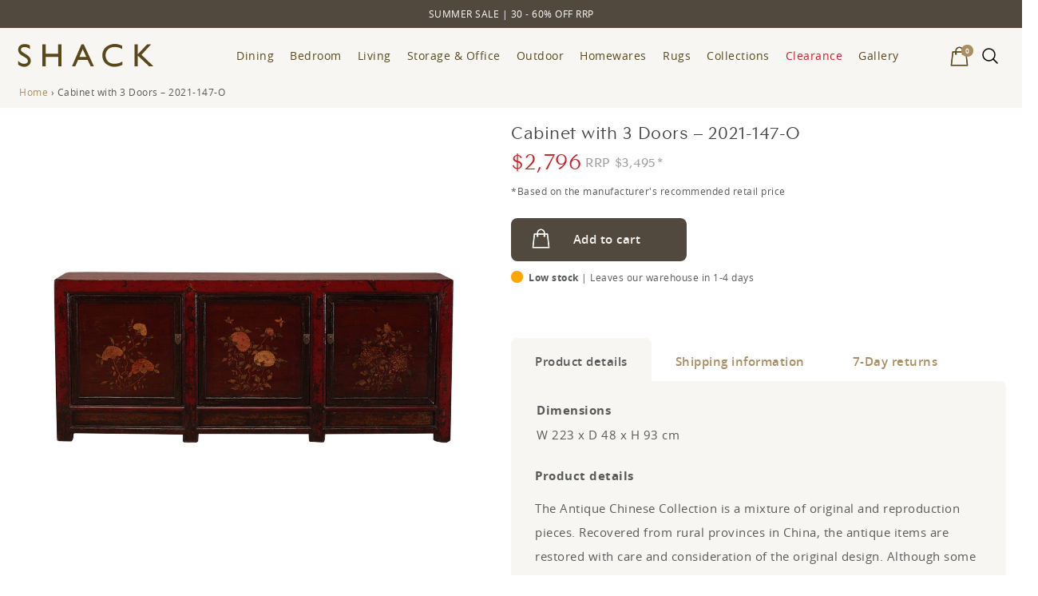

--- FILE ---
content_type: text/html; charset=UTF-8
request_url: https://www.shack.com.au/product/cabinet-with-3-doors-2021-147-o
body_size: 84055
content:
<!doctype html>

<html>
    <head> <script type="text/javascript">
/* <![CDATA[ */
var gform;gform||(document.addEventListener("gform_main_scripts_loaded",function(){gform.scriptsLoaded=!0}),document.addEventListener("gform/theme/scripts_loaded",function(){gform.themeScriptsLoaded=!0}),window.addEventListener("DOMContentLoaded",function(){gform.domLoaded=!0}),gform={domLoaded:!1,scriptsLoaded:!1,themeScriptsLoaded:!1,isFormEditor:()=>"function"==typeof InitializeEditor,callIfLoaded:function(o){return!(!gform.domLoaded||!gform.scriptsLoaded||!gform.themeScriptsLoaded&&!gform.isFormEditor()||(gform.isFormEditor()&&console.warn("The use of gform.initializeOnLoaded() is deprecated in the form editor context and will be removed in Gravity Forms 3.1."),o(),0))},initializeOnLoaded:function(o){gform.callIfLoaded(o)||(document.addEventListener("gform_main_scripts_loaded",()=>{gform.scriptsLoaded=!0,gform.callIfLoaded(o)}),document.addEventListener("gform/theme/scripts_loaded",()=>{gform.themeScriptsLoaded=!0,gform.callIfLoaded(o)}),window.addEventListener("DOMContentLoaded",()=>{gform.domLoaded=!0,gform.callIfLoaded(o)}))},hooks:{action:{},filter:{}},addAction:function(o,r,e,t){gform.addHook("action",o,r,e,t)},addFilter:function(o,r,e,t){gform.addHook("filter",o,r,e,t)},doAction:function(o){gform.doHook("action",o,arguments)},applyFilters:function(o){return gform.doHook("filter",o,arguments)},removeAction:function(o,r){gform.removeHook("action",o,r)},removeFilter:function(o,r,e){gform.removeHook("filter",o,r,e)},addHook:function(o,r,e,t,n){null==gform.hooks[o][r]&&(gform.hooks[o][r]=[]);var d=gform.hooks[o][r];null==n&&(n=r+"_"+d.length),gform.hooks[o][r].push({tag:n,callable:e,priority:t=null==t?10:t})},doHook:function(r,o,e){var t;if(e=Array.prototype.slice.call(e,1),null!=gform.hooks[r][o]&&((o=gform.hooks[r][o]).sort(function(o,r){return o.priority-r.priority}),o.forEach(function(o){"function"!=typeof(t=o.callable)&&(t=window[t]),"action"==r?t.apply(null,e):e[0]=t.apply(null,e)})),"filter"==r)return e[0]},removeHook:function(o,r,t,n){var e;null!=gform.hooks[o][r]&&(e=(e=gform.hooks[o][r]).filter(function(o,r,e){return!!(null!=n&&n!=o.tag||null!=t&&t!=o.priority)}),gform.hooks[o][r]=e)}});
/* ]]> */
</script>

        
        <link rel="icon" href="https://www.shack.com.au/wp-content/themes/shack-homewares/assets/favicon.png" />
        
        <link rel="stylesheet" type="text/css" href="https://www.shack.com.au/wp-content/themes/shack-homewares/style.css?v=5.52">
        <link rel="stylesheet" type="text/css" href="https://www.shack.com.au/wp-content/themes/shack-homewares/fonts/fonts.css">
        <link rel="stylesheet" type="text/css" href="https://www.shack.com.au/wp-content/themes/shack-homewares/swiper/swiper.min.css">
        
        <meta name="viewport" content="width=device-width, initial-scale=1.0, maximum-scale=1.0, user-scalable=no">

        <script src="https://ajax.googleapis.com/ajax/libs/jquery/3.4.1/jquery.min.js" type="text/javascript"></script>
        <script src="https://www.shack.com.au/wp-content/themes/shack-homewares/js/leanmodal.js" type="text/javascript"></script>

		<script type="text/javascript" src="//widget.trustpilot.com/bootstrap/v5/tp.widget.bootstrap.min.js" async></script>	
		
        				
        <meta name='robots' content='index, follow, max-image-preview:large, max-snippet:-1, max-video-preview:-1' />
	<style>img:is([sizes="auto" i], [sizes^="auto," i]) { contain-intrinsic-size: 3000px 1500px }</style>
	<script type="text/javascript">
    (function() {
  var pvData = {"source":"Direct","referrer":"Direct","visitor_type":"logged out","visitor_login_status":"logged out","visitor_id":0,"page_title":"Cabinet with 3 Doors - 2021-147-O &#187; Shack Furniture","post_type":"product","post_type_with_prefix":"single product","post_categories":"","post_tags":"","post_author":"enquiries@shack.com.au","post_full_date":"30 May 2022","post_year":"2022","post_month":"05","post_day":"30","is_front_page":0,"is_home":1,"search_query":"","search_results_count":0};
  var body = {
    url: encodeURIComponent(window.location.href),
    referrer: encodeURIComponent(document.referrer)
  };

  function makePostRequest(e,t){var n=[];if(t.body){for(var o in t.body)n.push(encodeURIComponent(o)+"="+encodeURIComponent(t.body[o]));t.body=n.join("&")}return window.fetch?new Promise(n=>{var o={method:"POST",headers:{"Content-Type":"application/x-www-form-urlencoded"},redirect:"follow",body:{},...t};window.fetch(e,o).then(e=>{n(e.text())})}):new Promise(t=>{var o;"undefined"==typeof XMLHttpRequest&&t(null),(o=new XMLHttpRequest).open("POST",e,!0),o.onreadystatechange=function(){4==o.readyState&&200==o.status&&t(o.responseText)},o.setRequestHeader("Content-type","application/x-www-form-urlencoded"),o.send(n.join("&"))})}
  function observeAjaxCartActions(e){new PerformanceObserver(function(t){for(var n=t.getEntries(),r=0;r<n.length;r++)["xmlhttprequest","fetch"].includes(n[r].initiatorType)&&['=get_refreshed_fragments', 'add_to_cart'].some(p => n[r].name.includes(p))&&fetchCart(e)}).observe({entryTypes:["resource"]})};

  function fetchCart(adapter) {
    makePostRequest("//www.shack.com.au/index.php?plugin=optimonk&action=cartData", { body })
      .then((response) => {
        var data = JSON.parse(response);
        setCartData(data, adapter);
      })
  }

  function setCartData(cartData, adapter) {
    Object.keys(cartData.avs).forEach((key, value) => {
      adapter.attr(`wp_${key}`, cartData.avs[key]);
    })
  }

  function setAssocData(assocData, adapter) {
    Object.keys(assocData).forEach((key) => {
      adapter.attr(`wp_${key}`, assocData[key]);
    })
  }

  var RuleHandler = {
    hasVisitorCartRules: (campaignMeta) => {
      return !!(campaignMeta.rules.visitorCart || campaignMeta.rules.visitorCartRevamp || campaignMeta.rules.visitorCartV3);
    },
    hasVisitorAttributeRule: (campaignMeta) => {
      return !!campaignMeta.rules.visitorAttribute;
    }
  }

  document.querySelector('html').addEventListener('optimonk#embedded-campaigns-init', function(e) {
    var campaignsData = e.parameters;

    if (!campaignsData.length) {
      return;
    }

    var adapter = window.OptiMonkEmbedded.Visitor.createAdapter();
    var hasCartRule = false;
    var hasAttributeRule = false;

    campaignsData.forEach((campaignMetaData) => {
      hasCartRule = hasCartRule || RuleHandler.hasVisitorCartRules(campaignMetaData);
      hasAttributeRule = hasAttributeRule || RuleHandler.hasVisitorAttributeRule(campaignMetaData);
    });

    setAssocData(pvData, adapter);

    if (hasCartRule) {
      observeAjaxCartActions(adapter);
      fetchCart(adapter);
    }

    if (hasAttributeRule) {
      makePostRequest("//www.shack.com.au/index.php?plugin=optimonk&action=productData", { body })
        .then((response) => {
          var data = JSON.parse(response);
          setAssocData(data, adapter);
        })
    }
  });

  document.querySelector('html').addEventListener('optimonk#campaigns_initialized', function () {
    if (!OptiMonk.campaigns) {
      return;
    }

    var adapter = window.OptiMonk.Visitor.createAdapter();

    setAssocData(pvData, adapter);

    if (OptiMonk.campaigns.filter(campaign => campaign.hasVisitorAttributeRules()).length) {
      makePostRequest("//www.shack.com.au/index.php?plugin=optimonk&action=productData", { body })
        .then((response) => {
          var data = JSON.parse(response);
          setAssocData(data, adapter);
        });
    }
  });
}());

    window.WooDataForOM = {
    "shop": {
        "pluginVersion": "2.1.4",
        "platform": "woocommerce",
        "cartUrl": "https://www.shack.com.au/cart"
    },
    "page": {
        "postId": 12845,
        "postType": "product"
    },
    "product": {
        "id": 12845,
        "name": "Cabinet with 3 Doors - 2021-147-O",
        "sku": "2021-147-O",
        "price": "2796",
        "stock": 1,
        "categories": "All Collections|Antique Chinese|Collections|Furniture",
        "category_ids": [
            400,
            22,
            17,
            16
        ],
        "tags": "Buy|Furniture",
        "is_in_stock": true
    },
    "order": null,
    "category": null
};

let hasCampaignsBeforeLoadTriggered = false;

document.querySelector('html').addEventListener('optimonk#campaigns-before-load', () => {

    if (hasCampaignsBeforeLoadTriggered) return;
    hasCampaignsBeforeLoadTriggered = true;

    function setAssocData(assocData, adapter) {
        Object.keys(assocData).forEach((key) => {
        adapter.attr(`wp_${key}`, assocData[key]);
        })
    }

   function triggerEvent(element, eventName, parameters) {
        let event;
        if (document.createEvent) {
            event = document.createEvent('HTMLEvents');
            event.initEvent(eventName, true, true);
        } else if (document.createEventObject) {
            event = document.createEventObject();
            event.eventType = eventName;
        }

        event.eventName = eventName;
        event.parameters = parameters || {};

        if (element.dispatchEvent) {
            element.dispatchEvent(event);
        } else if (element.fireEvent) {
            element.fireEvent(`on${event.eventType}`, event);
        } else if (element[eventName]) {
            element[eventName]();
        } else if (element[`on${eventName}`]) {
            element[`on${eventName}`]();
        }
    };
    
    var adapter = OptiMonkEmbedded.Visitor.createAdapter();

    var orderData = null;
    

    if (orderData) {
        setAssocData(orderData, adapter);
    }

    console.log('[OM-plugin] visitor attributes updated');

    console.log('[OM-plugin] triggered event: optimonk#wc-attributes-updated');
    triggerEvent(document.querySelector('html'), 'optimonk#wc-attributes-updated');

});

if (window.WooDataForOM) {
    console.log('[OM-plugin] varibles inserted (window.WooDataForOM)');
}


</script>
<script type="text/javascript" src="https://onsite.optimonk.com/script.js?account=239118" async></script>
<!-- Google Tag Manager for WordPress by gtm4wp.com -->
<script data-cfasync="false" data-pagespeed-no-defer>
	var gtm4wp_datalayer_name = "dataLayer";
	var dataLayer = dataLayer || [];
	const gtm4wp_use_sku_instead = 0;
	const gtm4wp_currency = 'AUD';
	const gtm4wp_product_per_impression = 0;
	const gtm4wp_clear_ecommerce = true;
	const gtm4wp_datalayer_max_timeout = 2000;
</script>
<!-- End Google Tag Manager for WordPress by gtm4wp.com -->
	<!-- This site is optimized with the Yoast SEO plugin v26.6 - https://yoast.com/wordpress/plugins/seo/ -->
	<title>Cabinet with 3 Doors - 2021-147-O &#187; Shack Furniture</title>
	<link rel="canonical" href="https://www.shack.com.au/product/cabinet-with-3-doors-2021-147-o" />
	<meta property="og:locale" content="en_US" />
	<meta property="og:type" content="article" />
	<meta property="og:title" content="Cabinet with 3 Doors - 2021-147-O &#187; Shack Furniture" />
	<meta property="og:description" content="The Antique Chinese Collection is a mixture of original and reproduction pieces. Recovered from rural provinces in China, the antique items are restored with care and consideration of the original design. Although some are similar in style, no two are the same, so your one-of-a-kind piece tells its own individual story. Our reproduction pieces are made using traditional techniques to honour the early twentieth century designs. These reproduction pieces are crafted in a variety of styles.  Date: Original - C. 1920 Origin: Shanxi Material: Pine Colour: Distressed Black/Stained Dark/Natural with Faded Multicoloured Decoration. Lacquered finish.  Care: Clean with a soft, dry cloth only. Please do not use cleaning agents, as this will affect the finish of your piece.  As each piece is carefully crafted with natural timber, no two are exactly the same. Please expect slight variations in appearance, grain, colour and tone." />
	<meta property="og:url" content="https://www.shack.com.au/product/cabinet-with-3-doors-2021-147-o" />
	<meta property="og:site_name" content="Shack Furniture" />
	<meta property="article:modified_time" content="2024-11-05T09:53:14+00:00" />
	<meta property="og:image" content="https://www.shack.com.au/wp-content/uploads/2021-147-WEB1.jpg" />
	<meta property="og:image:width" content="2000" />
	<meta property="og:image:height" content="2000" />
	<meta property="og:image:type" content="image/jpeg" />
	<meta name="twitter:card" content="summary_large_image" />
	<script type="application/ld+json" class="yoast-schema-graph">{"@context":"https://schema.org","@graph":[{"@type":"WebPage","@id":"https://www.shack.com.au/product/cabinet-with-3-doors-2021-147-o","url":"https://www.shack.com.au/product/cabinet-with-3-doors-2021-147-o","name":"Cabinet with 3 Doors - 2021-147-O &#187; Shack Furniture","isPartOf":{"@id":"https://www.shack.com.au/#website"},"primaryImageOfPage":{"@id":"https://www.shack.com.au/product/cabinet-with-3-doors-2021-147-o#primaryimage"},"image":{"@id":"https://www.shack.com.au/product/cabinet-with-3-doors-2021-147-o#primaryimage"},"thumbnailUrl":"https://www.shack.com.au/wp-content/uploads/2021-147-WEB1.jpg","datePublished":"2022-05-30T04:26:02+00:00","dateModified":"2024-11-05T09:53:14+00:00","breadcrumb":{"@id":"https://www.shack.com.au/product/cabinet-with-3-doors-2021-147-o#breadcrumb"},"inLanguage":"en-AU","potentialAction":[{"@type":"ReadAction","target":["https://www.shack.com.au/product/cabinet-with-3-doors-2021-147-o"]}]},{"@type":"ImageObject","inLanguage":"en-AU","@id":"https://www.shack.com.au/product/cabinet-with-3-doors-2021-147-o#primaryimage","url":"https://www.shack.com.au/wp-content/uploads/2021-147-WEB1.jpg","contentUrl":"https://www.shack.com.au/wp-content/uploads/2021-147-WEB1.jpg","width":2000,"height":2000},{"@type":"BreadcrumbList","@id":"https://www.shack.com.au/product/cabinet-with-3-doors-2021-147-o#breadcrumb","itemListElement":[{"@type":"ListItem","position":1,"name":"Home","item":"https://www.shack.com.au/"},{"@type":"ListItem","position":2,"name":"Shop","item":"https://www.shack.com.au/shop"},{"@type":"ListItem","position":3,"name":"Collections","item":"https://www.shack.com.au/shop/collections"},{"@type":"ListItem","position":4,"name":"Antique Chinese","item":"https://www.shack.com.au/shop/collections/antique-chinese"},{"@type":"ListItem","position":5,"name":"Cabinet with 3 Doors &#8211; 2021-147-O"}]},{"@type":"WebSite","@id":"https://www.shack.com.au/#website","url":"https://www.shack.com.au/","name":"Shack Furniture","description":"Get the look for less","alternateName":"Shack","potentialAction":[{"@type":"SearchAction","target":{"@type":"EntryPoint","urlTemplate":"https://www.shack.com.au/?s={search_term_string}"},"query-input":{"@type":"PropertyValueSpecification","valueRequired":true,"valueName":"search_term_string"}}],"inLanguage":"en-AU"}]}</script>
	<!-- / Yoast SEO plugin. -->


<script type='application/javascript'  id='pys-version-script'>console.log('PixelYourSite Free version 11.1.5.1');</script>
<link rel='dns-prefetch' href='//static.klaviyo.com' />
<script type="text/javascript">
/* <![CDATA[ */
window._wpemojiSettings = {"baseUrl":"https:\/\/s.w.org\/images\/core\/emoji\/16.0.1\/72x72\/","ext":".png","svgUrl":"https:\/\/s.w.org\/images\/core\/emoji\/16.0.1\/svg\/","svgExt":".svg","source":{"concatemoji":"https:\/\/www.shack.com.au\/wp-includes\/js\/wp-emoji-release.min.js?ver=6.8.3"}};
/*! This file is auto-generated */
!function(s,n){var o,i,e;function c(e){try{var t={supportTests:e,timestamp:(new Date).valueOf()};sessionStorage.setItem(o,JSON.stringify(t))}catch(e){}}function p(e,t,n){e.clearRect(0,0,e.canvas.width,e.canvas.height),e.fillText(t,0,0);var t=new Uint32Array(e.getImageData(0,0,e.canvas.width,e.canvas.height).data),a=(e.clearRect(0,0,e.canvas.width,e.canvas.height),e.fillText(n,0,0),new Uint32Array(e.getImageData(0,0,e.canvas.width,e.canvas.height).data));return t.every(function(e,t){return e===a[t]})}function u(e,t){e.clearRect(0,0,e.canvas.width,e.canvas.height),e.fillText(t,0,0);for(var n=e.getImageData(16,16,1,1),a=0;a<n.data.length;a++)if(0!==n.data[a])return!1;return!0}function f(e,t,n,a){switch(t){case"flag":return n(e,"\ud83c\udff3\ufe0f\u200d\u26a7\ufe0f","\ud83c\udff3\ufe0f\u200b\u26a7\ufe0f")?!1:!n(e,"\ud83c\udde8\ud83c\uddf6","\ud83c\udde8\u200b\ud83c\uddf6")&&!n(e,"\ud83c\udff4\udb40\udc67\udb40\udc62\udb40\udc65\udb40\udc6e\udb40\udc67\udb40\udc7f","\ud83c\udff4\u200b\udb40\udc67\u200b\udb40\udc62\u200b\udb40\udc65\u200b\udb40\udc6e\u200b\udb40\udc67\u200b\udb40\udc7f");case"emoji":return!a(e,"\ud83e\udedf")}return!1}function g(e,t,n,a){var r="undefined"!=typeof WorkerGlobalScope&&self instanceof WorkerGlobalScope?new OffscreenCanvas(300,150):s.createElement("canvas"),o=r.getContext("2d",{willReadFrequently:!0}),i=(o.textBaseline="top",o.font="600 32px Arial",{});return e.forEach(function(e){i[e]=t(o,e,n,a)}),i}function t(e){var t=s.createElement("script");t.src=e,t.defer=!0,s.head.appendChild(t)}"undefined"!=typeof Promise&&(o="wpEmojiSettingsSupports",i=["flag","emoji"],n.supports={everything:!0,everythingExceptFlag:!0},e=new Promise(function(e){s.addEventListener("DOMContentLoaded",e,{once:!0})}),new Promise(function(t){var n=function(){try{var e=JSON.parse(sessionStorage.getItem(o));if("object"==typeof e&&"number"==typeof e.timestamp&&(new Date).valueOf()<e.timestamp+604800&&"object"==typeof e.supportTests)return e.supportTests}catch(e){}return null}();if(!n){if("undefined"!=typeof Worker&&"undefined"!=typeof OffscreenCanvas&&"undefined"!=typeof URL&&URL.createObjectURL&&"undefined"!=typeof Blob)try{var e="postMessage("+g.toString()+"("+[JSON.stringify(i),f.toString(),p.toString(),u.toString()].join(",")+"));",a=new Blob([e],{type:"text/javascript"}),r=new Worker(URL.createObjectURL(a),{name:"wpTestEmojiSupports"});return void(r.onmessage=function(e){c(n=e.data),r.terminate(),t(n)})}catch(e){}c(n=g(i,f,p,u))}t(n)}).then(function(e){for(var t in e)n.supports[t]=e[t],n.supports.everything=n.supports.everything&&n.supports[t],"flag"!==t&&(n.supports.everythingExceptFlag=n.supports.everythingExceptFlag&&n.supports[t]);n.supports.everythingExceptFlag=n.supports.everythingExceptFlag&&!n.supports.flag,n.DOMReady=!1,n.readyCallback=function(){n.DOMReady=!0}}).then(function(){return e}).then(function(){var e;n.supports.everything||(n.readyCallback(),(e=n.source||{}).concatemoji?t(e.concatemoji):e.wpemoji&&e.twemoji&&(t(e.twemoji),t(e.wpemoji)))}))}((window,document),window._wpemojiSettings);
/* ]]> */
</script>
<style id='wp-emoji-styles-inline-css' type='text/css'>

	img.wp-smiley, img.emoji {
		display: inline !important;
		border: none !important;
		box-shadow: none !important;
		height: 1em !important;
		width: 1em !important;
		margin: 0 0.07em !important;
		vertical-align: -0.1em !important;
		background: none !important;
		padding: 0 !important;
	}
</style>
<link rel='stylesheet' id='wp-block-library-css' href='https://www.shack.com.au/wp-includes/css/dist/block-library/style.min.css?ver=6.8.3' type='text/css' media='all' />
<style id='classic-theme-styles-inline-css' type='text/css'>
/*! This file is auto-generated */
.wp-block-button__link{color:#fff;background-color:#32373c;border-radius:9999px;box-shadow:none;text-decoration:none;padding:calc(.667em + 2px) calc(1.333em + 2px);font-size:1.125em}.wp-block-file__button{background:#32373c;color:#fff;text-decoration:none}
</style>
<style id='flux-checkout-elements-placeholder-style-inline-css' type='text/css'>
/*!************************************************************************************************************************************************************************************************************************************************************!*\
  !*** css ./node_modules/css-loader/dist/cjs.js??ruleSet[1].rules[4].use[1]!./node_modules/postcss-loader/dist/cjs.js??ruleSet[1].rules[4].use[2]!./node_modules/sass-loader/dist/cjs.js??ruleSet[1].rules[4].use[3]!./src/elements-placeholder/style.scss ***!
  \************************************************************************************************************************************************************************************************************************************************************/


</style>
<link rel='stylesheet' id='ion.range-slider-css' href='https://www.shack.com.au/wp-content/plugins/yith-woocommerce-ajax-product-filter-premium/assets/css/ion.range-slider.css?ver=2.3.1' type='text/css' media='all' />
<link rel='stylesheet' id='yith-wcan-shortcodes-css' href='https://www.shack.com.au/wp-content/plugins/yith-woocommerce-ajax-product-filter-premium/assets/css/shortcodes.css?ver=4.13.0' type='text/css' media='all' />
<style id='yith-wcan-shortcodes-inline-css' type='text/css'>
:root{
	--yith-wcan-filters_colors_titles: #333333;
	--yith-wcan-filters_colors_background: #FFFFFF;
	--yith-wcan-filters_colors_accent: rgb(168,142,98);
	--yith-wcan-filters_colors_accent_r: 168;
	--yith-wcan-filters_colors_accent_g: 142;
	--yith-wcan-filters_colors_accent_b: 98;
	--yith-wcan-color_swatches_border_radius: 100%;
	--yith-wcan-color_swatches_size: 30px;
	--yith-wcan-labels_style_background: #FFFFFF;
	--yith-wcan-labels_style_background_hover: #A7144C;
	--yith-wcan-labels_style_background_active: #A7144C;
	--yith-wcan-labels_style_text: rgb(88,89,91);
	--yith-wcan-labels_style_text_hover: #FFFFFF;
	--yith-wcan-labels_style_text_active: #FFFFFF;
	--yith-wcan-anchors_style_text: rgb(88,89,91);
	--yith-wcan-anchors_style_text_hover: rgb(168,142,98);
	--yith-wcan-anchors_style_text_active: rgb(168,142,98);
}
</style>
<style id='global-styles-inline-css' type='text/css'>
:root{--wp--preset--aspect-ratio--square: 1;--wp--preset--aspect-ratio--4-3: 4/3;--wp--preset--aspect-ratio--3-4: 3/4;--wp--preset--aspect-ratio--3-2: 3/2;--wp--preset--aspect-ratio--2-3: 2/3;--wp--preset--aspect-ratio--16-9: 16/9;--wp--preset--aspect-ratio--9-16: 9/16;--wp--preset--color--black: #000000;--wp--preset--color--cyan-bluish-gray: #abb8c3;--wp--preset--color--white: #ffffff;--wp--preset--color--pale-pink: #f78da7;--wp--preset--color--vivid-red: #cf2e2e;--wp--preset--color--luminous-vivid-orange: #ff6900;--wp--preset--color--luminous-vivid-amber: #fcb900;--wp--preset--color--light-green-cyan: #7bdcb5;--wp--preset--color--vivid-green-cyan: #00d084;--wp--preset--color--pale-cyan-blue: #8ed1fc;--wp--preset--color--vivid-cyan-blue: #0693e3;--wp--preset--color--vivid-purple: #9b51e0;--wp--preset--gradient--vivid-cyan-blue-to-vivid-purple: linear-gradient(135deg,rgba(6,147,227,1) 0%,rgb(155,81,224) 100%);--wp--preset--gradient--light-green-cyan-to-vivid-green-cyan: linear-gradient(135deg,rgb(122,220,180) 0%,rgb(0,208,130) 100%);--wp--preset--gradient--luminous-vivid-amber-to-luminous-vivid-orange: linear-gradient(135deg,rgba(252,185,0,1) 0%,rgba(255,105,0,1) 100%);--wp--preset--gradient--luminous-vivid-orange-to-vivid-red: linear-gradient(135deg,rgba(255,105,0,1) 0%,rgb(207,46,46) 100%);--wp--preset--gradient--very-light-gray-to-cyan-bluish-gray: linear-gradient(135deg,rgb(238,238,238) 0%,rgb(169,184,195) 100%);--wp--preset--gradient--cool-to-warm-spectrum: linear-gradient(135deg,rgb(74,234,220) 0%,rgb(151,120,209) 20%,rgb(207,42,186) 40%,rgb(238,44,130) 60%,rgb(251,105,98) 80%,rgb(254,248,76) 100%);--wp--preset--gradient--blush-light-purple: linear-gradient(135deg,rgb(255,206,236) 0%,rgb(152,150,240) 100%);--wp--preset--gradient--blush-bordeaux: linear-gradient(135deg,rgb(254,205,165) 0%,rgb(254,45,45) 50%,rgb(107,0,62) 100%);--wp--preset--gradient--luminous-dusk: linear-gradient(135deg,rgb(255,203,112) 0%,rgb(199,81,192) 50%,rgb(65,88,208) 100%);--wp--preset--gradient--pale-ocean: linear-gradient(135deg,rgb(255,245,203) 0%,rgb(182,227,212) 50%,rgb(51,167,181) 100%);--wp--preset--gradient--electric-grass: linear-gradient(135deg,rgb(202,248,128) 0%,rgb(113,206,126) 100%);--wp--preset--gradient--midnight: linear-gradient(135deg,rgb(2,3,129) 0%,rgb(40,116,252) 100%);--wp--preset--font-size--small: 13px;--wp--preset--font-size--medium: 20px;--wp--preset--font-size--large: 36px;--wp--preset--font-size--x-large: 42px;--wp--preset--spacing--20: 0.44rem;--wp--preset--spacing--30: 0.67rem;--wp--preset--spacing--40: 1rem;--wp--preset--spacing--50: 1.5rem;--wp--preset--spacing--60: 2.25rem;--wp--preset--spacing--70: 3.38rem;--wp--preset--spacing--80: 5.06rem;--wp--preset--shadow--natural: 6px 6px 9px rgba(0, 0, 0, 0.2);--wp--preset--shadow--deep: 12px 12px 50px rgba(0, 0, 0, 0.4);--wp--preset--shadow--sharp: 6px 6px 0px rgba(0, 0, 0, 0.2);--wp--preset--shadow--outlined: 6px 6px 0px -3px rgba(255, 255, 255, 1), 6px 6px rgba(0, 0, 0, 1);--wp--preset--shadow--crisp: 6px 6px 0px rgba(0, 0, 0, 1);}:where(.is-layout-flex){gap: 0.5em;}:where(.is-layout-grid){gap: 0.5em;}body .is-layout-flex{display: flex;}.is-layout-flex{flex-wrap: wrap;align-items: center;}.is-layout-flex > :is(*, div){margin: 0;}body .is-layout-grid{display: grid;}.is-layout-grid > :is(*, div){margin: 0;}:where(.wp-block-columns.is-layout-flex){gap: 2em;}:where(.wp-block-columns.is-layout-grid){gap: 2em;}:where(.wp-block-post-template.is-layout-flex){gap: 1.25em;}:where(.wp-block-post-template.is-layout-grid){gap: 1.25em;}.has-black-color{color: var(--wp--preset--color--black) !important;}.has-cyan-bluish-gray-color{color: var(--wp--preset--color--cyan-bluish-gray) !important;}.has-white-color{color: var(--wp--preset--color--white) !important;}.has-pale-pink-color{color: var(--wp--preset--color--pale-pink) !important;}.has-vivid-red-color{color: var(--wp--preset--color--vivid-red) !important;}.has-luminous-vivid-orange-color{color: var(--wp--preset--color--luminous-vivid-orange) !important;}.has-luminous-vivid-amber-color{color: var(--wp--preset--color--luminous-vivid-amber) !important;}.has-light-green-cyan-color{color: var(--wp--preset--color--light-green-cyan) !important;}.has-vivid-green-cyan-color{color: var(--wp--preset--color--vivid-green-cyan) !important;}.has-pale-cyan-blue-color{color: var(--wp--preset--color--pale-cyan-blue) !important;}.has-vivid-cyan-blue-color{color: var(--wp--preset--color--vivid-cyan-blue) !important;}.has-vivid-purple-color{color: var(--wp--preset--color--vivid-purple) !important;}.has-black-background-color{background-color: var(--wp--preset--color--black) !important;}.has-cyan-bluish-gray-background-color{background-color: var(--wp--preset--color--cyan-bluish-gray) !important;}.has-white-background-color{background-color: var(--wp--preset--color--white) !important;}.has-pale-pink-background-color{background-color: var(--wp--preset--color--pale-pink) !important;}.has-vivid-red-background-color{background-color: var(--wp--preset--color--vivid-red) !important;}.has-luminous-vivid-orange-background-color{background-color: var(--wp--preset--color--luminous-vivid-orange) !important;}.has-luminous-vivid-amber-background-color{background-color: var(--wp--preset--color--luminous-vivid-amber) !important;}.has-light-green-cyan-background-color{background-color: var(--wp--preset--color--light-green-cyan) !important;}.has-vivid-green-cyan-background-color{background-color: var(--wp--preset--color--vivid-green-cyan) !important;}.has-pale-cyan-blue-background-color{background-color: var(--wp--preset--color--pale-cyan-blue) !important;}.has-vivid-cyan-blue-background-color{background-color: var(--wp--preset--color--vivid-cyan-blue) !important;}.has-vivid-purple-background-color{background-color: var(--wp--preset--color--vivid-purple) !important;}.has-black-border-color{border-color: var(--wp--preset--color--black) !important;}.has-cyan-bluish-gray-border-color{border-color: var(--wp--preset--color--cyan-bluish-gray) !important;}.has-white-border-color{border-color: var(--wp--preset--color--white) !important;}.has-pale-pink-border-color{border-color: var(--wp--preset--color--pale-pink) !important;}.has-vivid-red-border-color{border-color: var(--wp--preset--color--vivid-red) !important;}.has-luminous-vivid-orange-border-color{border-color: var(--wp--preset--color--luminous-vivid-orange) !important;}.has-luminous-vivid-amber-border-color{border-color: var(--wp--preset--color--luminous-vivid-amber) !important;}.has-light-green-cyan-border-color{border-color: var(--wp--preset--color--light-green-cyan) !important;}.has-vivid-green-cyan-border-color{border-color: var(--wp--preset--color--vivid-green-cyan) !important;}.has-pale-cyan-blue-border-color{border-color: var(--wp--preset--color--pale-cyan-blue) !important;}.has-vivid-cyan-blue-border-color{border-color: var(--wp--preset--color--vivid-cyan-blue) !important;}.has-vivid-purple-border-color{border-color: var(--wp--preset--color--vivid-purple) !important;}.has-vivid-cyan-blue-to-vivid-purple-gradient-background{background: var(--wp--preset--gradient--vivid-cyan-blue-to-vivid-purple) !important;}.has-light-green-cyan-to-vivid-green-cyan-gradient-background{background: var(--wp--preset--gradient--light-green-cyan-to-vivid-green-cyan) !important;}.has-luminous-vivid-amber-to-luminous-vivid-orange-gradient-background{background: var(--wp--preset--gradient--luminous-vivid-amber-to-luminous-vivid-orange) !important;}.has-luminous-vivid-orange-to-vivid-red-gradient-background{background: var(--wp--preset--gradient--luminous-vivid-orange-to-vivid-red) !important;}.has-very-light-gray-to-cyan-bluish-gray-gradient-background{background: var(--wp--preset--gradient--very-light-gray-to-cyan-bluish-gray) !important;}.has-cool-to-warm-spectrum-gradient-background{background: var(--wp--preset--gradient--cool-to-warm-spectrum) !important;}.has-blush-light-purple-gradient-background{background: var(--wp--preset--gradient--blush-light-purple) !important;}.has-blush-bordeaux-gradient-background{background: var(--wp--preset--gradient--blush-bordeaux) !important;}.has-luminous-dusk-gradient-background{background: var(--wp--preset--gradient--luminous-dusk) !important;}.has-pale-ocean-gradient-background{background: var(--wp--preset--gradient--pale-ocean) !important;}.has-electric-grass-gradient-background{background: var(--wp--preset--gradient--electric-grass) !important;}.has-midnight-gradient-background{background: var(--wp--preset--gradient--midnight) !important;}.has-small-font-size{font-size: var(--wp--preset--font-size--small) !important;}.has-medium-font-size{font-size: var(--wp--preset--font-size--medium) !important;}.has-large-font-size{font-size: var(--wp--preset--font-size--large) !important;}.has-x-large-font-size{font-size: var(--wp--preset--font-size--x-large) !important;}
:where(.wp-block-post-template.is-layout-flex){gap: 1.25em;}:where(.wp-block-post-template.is-layout-grid){gap: 1.25em;}
:where(.wp-block-columns.is-layout-flex){gap: 2em;}:where(.wp-block-columns.is-layout-grid){gap: 2em;}
:root :where(.wp-block-pullquote){font-size: 1.5em;line-height: 1.6;}
</style>
<link rel='stylesheet' id='smntcswcqb-style-css' href='https://www.shack.com.au/wp-content/plugins/smntcs-woocommerce-quantity-buttons/style.css?ver=2.6' type='text/css' media='screen' />
<style id='woocommerce-inline-inline-css' type='text/css'>
.woocommerce form .form-row .required { visibility: visible; }
</style>
<link rel='stylesheet' id='wt-woocommerce-related-products-css' href='https://www.shack.com.au/wp-content/plugins/wt-woocommerce-related-products/public/css/custom-related-products-public.css?ver=1.7.6' type='text/css' media='all' />
<link rel='stylesheet' id='carousel-css-css' href='https://www.shack.com.au/wp-content/plugins/wt-woocommerce-related-products/public/css/owl.carousel.min.css?ver=1.7.6' type='text/css' media='all' />
<link rel='stylesheet' id='carousel-theme-css-css' href='https://www.shack.com.au/wp-content/plugins/wt-woocommerce-related-products/public/css/owl.theme.default.min.css?ver=1.7.6' type='text/css' media='all' />
<link rel='stylesheet' id='xoo-wsc-fonts-css' href='https://www.shack.com.au/wp-content/plugins/woocommerce-side-cart-premium/assets/css/xoo-wsc-fonts.css?ver=4.3' type='text/css' media='all' />
<link rel='stylesheet' id='xoo-wsc-style-css' href='https://www.shack.com.au/wp-content/plugins/woocommerce-side-cart-premium/assets/css/xoo-wsc-style.css?ver=4.3' type='text/css' media='all' />
<style id='xoo-wsc-style-inline-css' type='text/css'>

.xoo-wsc-sp-left-col img, .xoo-wsc-sp-left-col{
	max-width: 80px;
}

.xoo-wsc-sp-right-col{
	font-size: 14px;
}

.xoo-wsc-sp-container, .xoo-wsc-dr-sp{
	background-color: #eee;
}


.xoo-wsc-ft-buttons-cont a.xoo-wsc-ft-btn, .xoo-wsc-markup .xoo-wsc-btn, .xoo-wsc-markup .woocommerce-shipping-calculator button[type="submit"] {
	background-color: #52493e;
	color: #ffffff;
	border: ;
	padding: 10px 20px;
}

.xoo-wsc-ft-buttons-cont a.xoo-wsc-ft-btn:hover, .xoo-wsc-markup .xoo-wsc-btn:hover, .xoo-wsc-markup .woocommerce-shipping-calculator button[type="submit"]:hover {
	background-color: #52493e;
	color: #ffffff;
	border: ;
}


 

.xoo-wsc-footer{
	background-color: #ffffff;
	color: #000000;
	padding: 10px 20px;
	box-shadow: 0 -1px 10px #0000001a;
}

.xoo-wsc-footer, .xoo-wsc-footer a, .xoo-wsc-footer .amount{
	font-size: 15px;
}

.xoo-wsc-ft-buttons-cont{
	grid-template-columns: auto;
}

.xoo-wsc-basket{
	bottom: 12px;
	right: 1px;
	background-color: #ffffff;
	color: #000000;
	box-shadow: 0px 0px 15px 2px #0000001a;
	border-radius: 50%;
	display: none;
	width: 60px;
	height: 60px;
}


.xoo-wsc-bki{
	font-size: 30px}

.xoo-wsc-items-count{
	top: -10px;
	left: -10px;
}

.xoo-wsc-items-count{
	background-color: #000000;
	color: #ffffff;
}

.xoo-wsc-container, .xoo-wsc-slider, .xoo-wsc-drawer{
	max-width: 500px;
	right: -500px;
	top: 0;bottom: 0;
	bottom: 0;
	font-family: Open Sans}

.xoo-wsc-drawer{
	max-width: 350px;
}

.xoo-wsc-cart-active .xoo-wsc-container, .xoo-wsc-slider-active .xoo-wsc-slider{
	right: 0;
}

.xoo-wsc-drawer-active .xoo-wsc-drawer{
	right: 500px;
}
.xoo-wsc-drawer{
	right: 0;
}


.xoo-wsc-cart-active .xoo-wsc-basket{
	right: 500px;
}

span.xoo-wsch-close, .xoo-wscdh-close {
    font-size: 16px;
    right: 10px;
}

.xoo-wsch-top{
	justify-content: center;
}

.xoo-wsch-text{
	font-size: 20px;
}

.xoo-wsc-header, .xoo-wsc-drawer-header{
	color: #000000;
	background-color: #ffffff;
	border-bottom: 2px solid #eee;
}

.xoo-wsc-bar{
	background-color: #f0f0f0}

span.xoo-wsc-bar-filled{
	background-color: #000000}

.xoo-wsc-body{
	background-color: #f7f6f3;
}

.xoo-wsc-body, .xoo-wsc-body span.amount, .xoo-wsc-body a{
	font-size: 15px;
	color: #000000;
}

.xoo-wsc-product, .xoo-wsc-sp-product{
	padding: 10px 15px;
	margin: 10px 15px;
	border-radius: 5px;
	box-shadow: ;
	background-color: #ffffff;
}

.xoo-wsc-body .xoo-wsc-ft-totals{
	padding: 10px 15px;
	margin: 10px 15px;
}

.xoo-wsc-product-cont{
	padding: 10px 10px;
}

.xoo-wsc-pattern-row .xoo-wsc-img-col{
	width: 20%;
}

.xoo-wsc-pattern-card .xoo-wsc-img-col img{
	max-width: 100%;
	display: table;
	margin: 0 auto;
}
.xoo-wsc-pattern-row .xoo-wsc-sum-col{
	width: 80%;
}

.xoo-wsc-pattern-card .xoo-wsc-product-cont{
	width: 50% 
}
.xoo-wsc-pattern-card .xoo-wsc-product{
	border: 0;
	box-shadow: 0px 10px 15px -12px #0000001a;
}
.xoo-wsc-pattern-card .xoo-wsc-img-col{
	background-color: #eee;
}
.xoo-wsc-sm-front{
	background-color: #eee;
}
.xoo-wsc-pattern-card, .xoo-wsc-sm-front{
	border-bottom-left-radius: 5px;
	border-bottom-right-radius: 5px;
}
.xoo-wsc-pattern-card, .xoo-wsc-img-col img, .xoo-wsc-img-col{
	border-top-left-radius: 5px;
	border-top-right-radius: 5px;
}
.xoo-wsc-sm-back{
	background-color: #fff;
}
.xoo-wsc-sm-front, .xoo-wsc-sm-back{
	color: #000;
}

.xoo-wsc-sum-col{
	justify-content: center;
}

/***** Quantity *****/

.xoo-wsc-qty-box{
	max-width: 120px;
}

.xoo-wsc-qty-box.xoo-wsc-qtb-square{
	border-color: #000000;
}

input[type="number"].xoo-wsc-qty{
	border-color: #000000;
	background-color: #f7f6f3;
	color: #000000;
	height: 40px;
	line-height: 40px;
}

input[type="number"].xoo-wsc-qty, .xoo-wsc-qtb-square{
	border-width: 0px;
	border-style: solid;
}
.xoo-wsc-chng{
	background-color: #f7f6f3;
	color: #000000;
	width: 40px;
}

.xoo-wsc-qtb-circle .xoo-wsc-chng{
	height: 40px;
	line-height: 40px;
}

/** Shortcode **/
.xoo-wsc-sc-count{
	background-color: #000000;
	color: #ffffff;
}

.xoo-wsc-sc-bki{
	font-size: 28px;
	color: 28;
}
.xoo-wsc-sc-cont{
	color: #000000;
}

.xoo-wsc-sp-column li.xoo-wsc-sp-prod-cont{
	width: 50%;
}


.added_to_cart{
	display: none!important;
}

.magictime {
    animation-duration: 0.5s;
}


span.xoo-wsc-dtg-icon{
	right: calc(100% - 11px );
}


.xoo-wsc-sp-product{
	background-color: #fff;
}


@media only screen and (max-width: 600px) {
	.xoo-wsc-basket {
	    width: 40px;
	    height: 40px;
	}

	.xoo-wsc-bki {
	    font-size: 20px;
	}

	span.xoo-wsc-items-count {
	    width: 17px;
	    height: 17px;
	    line-height: 17px;
	    top: -7px;
	    left: -7px;
	}
}



.xoo-wsc-product dl.variation {
	display: block;
}

span.xoo-wsc-gift-ban{
	background-color: #52493e;
	color: #ffffff;
}
</style>
<link rel='stylesheet' id='flickity-css' href='https://www.shack.com.au/wp-content/plugins/iconic-woo-attribute-swatches/assets/vendor/flickity/flickity.min.css?ver=1.17.3' type='text/css' media='all' />
<link rel='stylesheet' id='iconic-was-styles-css' href='https://www.shack.com.au/wp-content/plugins/iconic-woo-attribute-swatches/assets/frontend/css/main.min.css?ver=1.17.3' type='text/css' media='all' />
<link rel='stylesheet' id='iconic-wis-styles-css' href='https://www.shack.com.au/wp-content/plugins/iconic-woo-image-swap/assets/frontend/css/main.min.css?ver=2.11.0' type='text/css' media='all' />
<link rel='stylesheet' id='new-royalslider-core-css-css' href='https://www.shack.com.au/wp-content/plugins/royalslider/lib/royalslider/royalslider.css?ver=3.2.2' type='text/css' media='all' />
<link rel='stylesheet' id='rsDefaultInv-css-css' href='https://www.shack.com.au/wp-content/plugins/royalslider/lib/royalslider/skins/default-inverted/rs-default-inverted.css?ver=3.2.2' type='text/css' media='all' />
<link rel='stylesheet' id='rsUni-css-css' href='https://www.shack.com.au/wp-content/plugins/royalslider/lib/royalslider/skins/universal/rs-universal.css?ver=3.2.2' type='text/css' media='all' />
<link rel='stylesheet' id='slick-carousel-css' href='https://www.shack.com.au/wp-content/plugins/iconic-woothumbs/assets/frontend/css/lib/slick/slick.css?ver=1715687490' type='text/css' media='all' />
<link rel='stylesheet' id='iconic-woothumbs-css-css' href='https://www.shack.com.au/wp-content/plugins/iconic-woothumbs/assets/frontend/css/main.min.css?ver=1715687490' type='text/css' media='all' />
<script type="text/javascript" src="https://www.shack.com.au/wp-content/plugins/svg-support/vendor/DOMPurify/DOMPurify.min.js?ver=2.5.8" id="bodhi-dompurify-library-js"></script>
<script type="text/javascript" src="https://www.shack.com.au/wp-includes/js/jquery/jquery.min.js?ver=3.7.1" id="jquery-core-js"></script>
<script type="text/javascript" src="https://www.shack.com.au/wp-includes/js/jquery/jquery-migrate.min.js?ver=3.4.1" id="jquery-migrate-js"></script>
<script type="text/javascript" id="bodhi_svg_inline-js-extra">
/* <![CDATA[ */
var svgSettings = {"skipNested":""};
/* ]]> */
</script>
<script type="text/javascript" src="https://www.shack.com.au/wp-content/plugins/svg-support/js/min/svgs-inline-min.js" id="bodhi_svg_inline-js"></script>
<script type="text/javascript" id="bodhi_svg_inline-js-after">
/* <![CDATA[ */
cssTarget={"Bodhi":"img.style-svg","ForceInlineSVG":"style-svg"};ForceInlineSVGActive="false";frontSanitizationEnabled="on";
/* ]]> */
</script>
<script type="text/javascript" src="https://www.shack.com.au/wp-content/plugins/woocommerce/assets/js/jquery-blockui/jquery.blockUI.min.js?ver=2.7.0-wc.10.4.3" id="wc-jquery-blockui-js" defer="defer" data-wp-strategy="defer"></script>
<script type="text/javascript" id="wc-add-to-cart-js-extra">
/* <![CDATA[ */
var wc_add_to_cart_params = {"ajax_url":"\/wp-admin\/admin-ajax.php","wc_ajax_url":"\/?wc-ajax=%%endpoint%%","i18n_view_cart":"View cart","cart_url":"https:\/\/www.shack.com.au\/cart","is_cart":"","cart_redirect_after_add":"no"};
/* ]]> */
</script>
<script type="text/javascript" src="https://www.shack.com.au/wp-content/plugins/woocommerce/assets/js/frontend/add-to-cart.min.js?ver=10.4.3" id="wc-add-to-cart-js" defer="defer" data-wp-strategy="defer"></script>
<script type="text/javascript" src="https://www.shack.com.au/wp-content/plugins/woocommerce/assets/js/flexslider/jquery.flexslider.min.js?ver=2.7.2-wc.10.4.3" id="wc-flexslider-js" defer="defer" data-wp-strategy="defer"></script>
<script type="text/javascript" id="wc-single-product-js-extra">
/* <![CDATA[ */
var wc_single_product_params = {"i18n_required_rating_text":"Please select a rating","i18n_rating_options":["1 of 5 stars","2 of 5 stars","3 of 5 stars","4 of 5 stars","5 of 5 stars"],"i18n_product_gallery_trigger_text":"View full-screen image gallery","review_rating_required":"yes","flexslider":{"rtl":false,"animation":"slide","smoothHeight":true,"directionNav":true,"controlNav":"thumbnails","slideshow":false,"animationSpeed":500,"animationLoop":true,"allowOneSlide":false,"keyboard":true,"touch":true},"zoom_enabled":"","zoom_options":[],"photoswipe_enabled":"","photoswipe_options":{"shareEl":false,"closeOnScroll":false,"history":false,"hideAnimationDuration":0,"showAnimationDuration":0},"flexslider_enabled":"1"};
/* ]]> */
</script>
<script type="text/javascript" src="https://www.shack.com.au/wp-content/plugins/woocommerce/assets/js/frontend/single-product.min.js?ver=10.4.3" id="wc-single-product-js" defer="defer" data-wp-strategy="defer"></script>
<script type="text/javascript" src="https://www.shack.com.au/wp-content/plugins/woocommerce/assets/js/js-cookie/js.cookie.min.js?ver=2.1.4-wc.10.4.3" id="wc-js-cookie-js" defer="defer" data-wp-strategy="defer"></script>
<script type="text/javascript" id="woocommerce-js-extra">
/* <![CDATA[ */
var woocommerce_params = {"ajax_url":"\/wp-admin\/admin-ajax.php","wc_ajax_url":"\/?wc-ajax=%%endpoint%%","i18n_password_show":"Show password","i18n_password_hide":"Hide password"};
/* ]]> */
</script>
<script type="text/javascript" src="https://www.shack.com.au/wp-content/plugins/woocommerce/assets/js/frontend/woocommerce.min.js?ver=10.4.3" id="woocommerce-js" defer="defer" data-wp-strategy="defer"></script>
<script type="text/javascript" src="https://www.shack.com.au/wp-content/plugins/wt-woocommerce-related-products/public/js/custom-related-products-public.js?ver=1.7.6" id="wt-woocommerce-related-products-js"></script>
<script type="text/javascript" src="https://www.shack.com.au/wp-content/plugins/wt-woocommerce-related-products/public/js/wt_owl_carousel.js?ver=1.7.6" id="wt-owl-js-js"></script>
<script type="text/javascript" id="WCPAY_ASSETS-js-extra">
/* <![CDATA[ */
var wcpayAssets = {"url":"https:\/\/www.shack.com.au\/wp-content\/plugins\/woocommerce-payments\/dist\/"};
/* ]]> */
</script>
<script type="text/javascript" src="https://www.shack.com.au/wp-content/plugins/pixelyoursite/dist/scripts/jquery.bind-first-0.2.3.min.js?ver=0.2.3" id="jquery-bind-first-js"></script>
<script type="text/javascript" src="https://www.shack.com.au/wp-content/plugins/pixelyoursite/dist/scripts/js.cookie-2.1.3.min.js?ver=2.1.3" id="js-cookie-pys-js"></script>
<script type="text/javascript" src="https://www.shack.com.au/wp-content/plugins/pixelyoursite/dist/scripts/tld.min.js?ver=2.3.1" id="js-tld-js"></script>
<script type="text/javascript" id="pys-js-extra">
/* <![CDATA[ */
var pysOptions = {"staticEvents":[],"dynamicEvents":[],"triggerEvents":[],"triggerEventTypes":[],"debug":"","siteUrl":"https:\/\/www.shack.com.au","ajaxUrl":"https:\/\/www.shack.com.au\/wp-admin\/admin-ajax.php","ajax_event":"b161d02280","enable_remove_download_url_param":"1","cookie_duration":"7","last_visit_duration":"60","enable_success_send_form":"","ajaxForServerEvent":"1","ajaxForServerStaticEvent":"1","useSendBeacon":"1","send_external_id":"1","external_id_expire":"180","track_cookie_for_subdomains":"1","google_consent_mode":"1","gdpr":{"ajax_enabled":false,"all_disabled_by_api":false,"facebook_disabled_by_api":false,"analytics_disabled_by_api":false,"google_ads_disabled_by_api":false,"pinterest_disabled_by_api":false,"bing_disabled_by_api":false,"reddit_disabled_by_api":false,"externalID_disabled_by_api":false,"facebook_prior_consent_enabled":true,"analytics_prior_consent_enabled":true,"google_ads_prior_consent_enabled":null,"pinterest_prior_consent_enabled":true,"bing_prior_consent_enabled":true,"cookiebot_integration_enabled":false,"cookiebot_facebook_consent_category":"marketing","cookiebot_analytics_consent_category":"statistics","cookiebot_tiktok_consent_category":"marketing","cookiebot_google_ads_consent_category":"marketing","cookiebot_pinterest_consent_category":"marketing","cookiebot_bing_consent_category":"marketing","consent_magic_integration_enabled":false,"real_cookie_banner_integration_enabled":false,"cookie_notice_integration_enabled":false,"cookie_law_info_integration_enabled":false,"analytics_storage":{"enabled":true,"value":"granted","filter":false},"ad_storage":{"enabled":true,"value":"granted","filter":false},"ad_user_data":{"enabled":true,"value":"granted","filter":false},"ad_personalization":{"enabled":true,"value":"granted","filter":false}},"cookie":{"disabled_all_cookie":false,"disabled_start_session_cookie":false,"disabled_advanced_form_data_cookie":false,"disabled_landing_page_cookie":false,"disabled_first_visit_cookie":false,"disabled_trafficsource_cookie":false,"disabled_utmTerms_cookie":false,"disabled_utmId_cookie":false},"tracking_analytics":{"TrafficSource":"direct","TrafficLanding":"undefined","TrafficUtms":[],"TrafficUtmsId":[]},"GATags":{"ga_datalayer_type":"default","ga_datalayer_name":"dataLayerPYS"},"woo":{"enabled":true,"enabled_save_data_to_orders":true,"addToCartOnButtonEnabled":true,"addToCartOnButtonValueEnabled":true,"addToCartOnButtonValueOption":"price","singleProductId":12845,"removeFromCartSelector":"form.woocommerce-cart-form .remove","addToCartCatchMethod":"add_cart_hook","is_order_received_page":false,"containOrderId":false},"edd":{"enabled":false},"cache_bypass":"1768757098"};
/* ]]> */
</script>
<script type="text/javascript" src="https://www.shack.com.au/wp-content/plugins/pixelyoursite/dist/scripts/public.js?ver=11.1.5.1" id="pys-js"></script>
<script type="text/javascript" id="wc-country-select-js-extra">
/* <![CDATA[ */
var wc_country_select_params = {"countries":"{\"AU\":{\"ACT\":\"Australian Capital Territory\",\"NSW\":\"New South Wales\",\"NT\":\"Northern Territory\",\"QLD\":\"Queensland\",\"SA\":\"South Australia\",\"TAS\":\"Tasmania\",\"VIC\":\"Victoria\",\"WA\":\"Western Australia\"}}","i18n_select_state_text":"Select an option\u2026","i18n_no_matches":"No matches found","i18n_ajax_error":"Loading failed","i18n_input_too_short_1":"Please enter 1 or more characters","i18n_input_too_short_n":"Please enter %qty% or more characters","i18n_input_too_long_1":"Please delete 1 character","i18n_input_too_long_n":"Please delete %qty% characters","i18n_selection_too_long_1":"You can only select 1 item","i18n_selection_too_long_n":"You can only select %qty% items","i18n_load_more":"Loading more results\u2026","i18n_searching":"Searching\u2026"};
/* ]]> */
</script>
<script type="text/javascript" src="https://www.shack.com.au/wp-content/plugins/woocommerce/assets/js/frontend/country-select.min.js?ver=10.4.3" id="wc-country-select-js" defer="defer" data-wp-strategy="defer"></script>
<script type="text/javascript" id="wc-settings-dep-in-header-js-after">
/* <![CDATA[ */
console.warn( "Scripts that have a dependency on [wc-settings, wc-blocks-checkout] must be loaded in the footer, klaviyo-klaviyo-checkout-block-editor-script was registered to load in the header, but has been switched to load in the footer instead. See https://github.com/woocommerce/woocommerce-gutenberg-products-block/pull/5059" );
console.warn( "Scripts that have a dependency on [wc-settings, wc-blocks-checkout] must be loaded in the footer, klaviyo-klaviyo-checkout-block-view-script was registered to load in the header, but has been switched to load in the footer instead. See https://github.com/woocommerce/woocommerce-gutenberg-products-block/pull/5059" );
/* ]]> */
</script>
<link rel="https://api.w.org/" href="https://www.shack.com.au/wp-json/" /><link rel="alternate" title="JSON" type="application/json" href="https://www.shack.com.au/wp-json/wp/v2/product/12845" /><link rel="EditURI" type="application/rsd+xml" title="RSD" href="https://www.shack.com.au/xmlrpc.php?rsd" />
<link rel='shortlink' href='https://www.shack.com.au/?p=12845' />
<link rel="alternate" title="oEmbed (JSON)" type="application/json+oembed" href="https://www.shack.com.au/wp-json/oembed/1.0/embed?url=https%3A%2F%2Fwww.shack.com.au%2Fproduct%2Fcabinet-with-3-doors-2021-147-o" />
<link rel="alternate" title="oEmbed (XML)" type="text/xml+oembed" href="https://www.shack.com.au/wp-json/oembed/1.0/embed?url=https%3A%2F%2Fwww.shack.com.au%2Fproduct%2Fcabinet-with-3-doors-2021-147-o&#038;format=xml" />

<!-- Google Tag Manager for WordPress by gtm4wp.com -->
<!-- GTM Container placement set to automatic -->
<script data-cfasync="false" data-pagespeed-no-defer type="text/javascript">
	var dataLayer_content = {"pagePostType":"product","pagePostType2":"single-product","pagePostAuthor":"enquiries@shack.com.au","customerTotalOrders":0,"customerTotalOrderValue":0,"customerFirstName":"","customerLastName":"","customerBillingFirstName":"","customerBillingLastName":"","customerBillingCompany":"","customerBillingAddress1":"","customerBillingAddress2":"","customerBillingCity":"","customerBillingState":"","customerBillingPostcode":"","customerBillingCountry":"","customerBillingEmail":"","customerBillingEmailHash":"","customerBillingPhone":"","customerShippingFirstName":"","customerShippingLastName":"","customerShippingCompany":"","customerShippingAddress1":"","customerShippingAddress2":"","customerShippingCity":"","customerShippingState":"","customerShippingPostcode":"","customerShippingCountry":"","productRatingCounts":[],"productAverageRating":0,"productReviewCount":0,"productType":"simple","productIsVariable":0};
	dataLayer.push( dataLayer_content );
</script>
<script data-cfasync="false" data-pagespeed-no-defer type="text/javascript">
(function(w,d,s,l,i){w[l]=w[l]||[];w[l].push({'gtm.start':
new Date().getTime(),event:'gtm.js'});var f=d.getElementsByTagName(s)[0],
j=d.createElement(s),dl=l!='dataLayer'?'&l='+l:'';j.async=true;j.src=
'//www.googletagmanager.com/gtm.js?id='+i+dl;f.parentNode.insertBefore(j,f);
})(window,document,'script','dataLayer','GTM-KZ6WGQ79');
</script>
<!-- End Google Tag Manager for WordPress by gtm4wp.com -->	<noscript><style>.woocommerce-product-gallery{ opacity: 1 !important; }</style></noscript>
	<script async src="https://t.cfjump.com/tag/85146"></script><script type='application/javascript' id='pys-config-warning-script'>console.warn('PixelYourSite: no pixel configured.');</script>
		<style type="text/css">

			
				.iconic-wis-product-image--fade img:first-child			{
									transition-duration			:
					300ms			;
						}

			
		</style>
		<style>
/* Default Styles */
.iconic-woothumbs-all-images-wrap {
	float: left;
	width: 100%;
}

/* Icon Styles */
.iconic-woothumbs-icon {
	color: #ffffff;
}

/* Bullet Styles */
.iconic-woothumbs-all-images-wrap .slick-dots button,
.iconic-woothumbs-zoom-bullets .slick-dots button {
	border-color: #ffffff !important;
}

.iconic-woothumbs-all-images-wrap .slick-dots .slick-active button,
.iconic-woothumbs-zoom-bullets .slick-dots .slick-active button {
	background-color: #ffffff !important;
}

/* Thumbnails */
	.iconic-woothumbs-all-images-wrap--thumbnails-left .iconic-woothumbs-thumbnails-wrap,
	.iconic-woothumbs-all-images-wrap--thumbnails-right .iconic-woothumbs-thumbnails-wrap {
		width: 10%;
	}

	.iconic-woothumbs-all-images-wrap--thumbnails-left .iconic-woothumbs-images-wrap,
	.iconic-woothumbs-all-images-wrap--thumbnails-right .iconic-woothumbs-images-wrap {
		width: 90%;
	}
	
.iconic-woothumbs-thumbnails__image-wrapper:after {
	border-color: #ffffff;
}

.iconic-woothumbs-thumbnails__control {
	color: #ffffff;
}

.iconic-woothumbs-thumbnails__control path {
	stroke: #ffffff;
}

.iconic-woothumbs-all-images-wrap--thumbnails-left .iconic-woothumbs-thumbnails__control {
	right: 10px;
}

.iconic-woothumbs-all-images-wrap--thumbnails-right .iconic-woothumbs-thumbnails__control {
	left: 10px;
}


/* Stacked Thumbnails - Left & Right */
.iconic-woothumbs-all-images-wrap--thumbnails-left .iconic-woothumbs-thumbnails-wrap--stacked,
.iconic-woothumbs-all-images-wrap--thumbnails-right .iconic-woothumbs-thumbnails-wrap--stacked {
	margin: 0;
}

.iconic-woothumbs-thumbnails-wrap--stacked .iconic-woothumbs-thumbnails__slide {
	width: 16.666666666667%;
}

/* Stacked Thumbnails - Left */
.iconic-woothumbs-all-images-wrap--thumbnails-left .iconic-woothumbs-thumbnails-wrap--stacked .iconic-woothumbs-thumbnails__slide {
	padding: 0 10px 10px 0;
}

/* Stacked Thumbnails - Right */
.iconic-woothumbs-all-images-wrap--thumbnails-right .iconic-woothumbs-thumbnails-wrap--stacked .iconic-woothumbs-thumbnails__slide {
	padding: 0 0 10px 10px;
}

/* Stacked Thumbnails - Above & Below */

.iconic-woothumbs-all-images-wrap--thumbnails-above .iconic-woothumbs-thumbnails-wrap--stacked,
.iconic-woothumbs-all-images-wrap--thumbnails-below .iconic-woothumbs-thumbnails-wrap--stacked {
	margin: 0 -5px 0 -5px;
}

/* Stacked Thumbnails - Above */
.iconic-woothumbs-all-images-wrap--thumbnails-above .iconic-woothumbs-thumbnails-wrap--stacked .iconic-woothumbs-thumbnails__slide {
	padding: 0 5px 10px 5px;
}

/* Stacked Thumbnails - Below */
.iconic-woothumbs-all-images-wrap--thumbnails-below .iconic-woothumbs-thumbnails-wrap--stacked .iconic-woothumbs-thumbnails__slide {
	padding: 10px 5px 0 5px;
}

/* Sliding Thumbnails - Left & Right, Above & Below */
.iconic-woothumbs-all-images-wrap--thumbnails-left .iconic-woothumbs-thumbnails-wrap--sliding,
.iconic-woothumbs-all-images-wrap--thumbnails-right .iconic-woothumbs-thumbnails-wrap--sliding {
	margin: 0;
}

/* Sliding Thumbnails - Left & Right */
.iconic-woothumbs-all-images-wrap--thumbnails-left .iconic-woothumbs-thumbnails-wrap--sliding .slick-list,
.iconic-woothumbs-all-images-wrap--thumbnails-right .iconic-woothumbs-thumbnails-wrap--sliding .slick-list {
	margin-bottom: -10px;
}

.iconic-woothumbs-all-images-wrap--thumbnails-left .iconic-woothumbs-thumbnails-wrap--sliding .slick-slide,
.iconic-woothumbs-all-images-wrap--thumbnails-right .iconic-woothumbs-thumbnails-wrap--sliding .slick-slide {
	margin-bottom: 10px;
}

/* Sliding Thumbnails - Left */
.iconic-woothumbs-all-images-wrap--thumbnails-left .iconic-woothumbs-thumbnails-wrap--sliding {
	padding-right: 10px;
}

/* Sliding Thumbnails - Right */
.iconic-woothumbs-all-images-wrap--thumbnails-right .iconic-woothumbs-thumbnails-wrap--sliding {
	padding-left: 10px;
}

/* Sliding Thumbnails - Above & Below */
.iconic-woothumbs-thumbnails-wrap--horizontal.iconic-woothumbs-thumbnails-wrap--sliding .iconic-woothumbs-thumbnails__slide {
	width: 16.666666666667%;
}

.iconic-woothumbs-all-images-wrap--thumbnails-above .iconic-woothumbs-thumbnails-wrap--sliding .slick-list,
.iconic-woothumbs-all-images-wrap--thumbnails-below .iconic-woothumbs-thumbnails-wrap--sliding .slick-list {
	margin-right: -10px;
}

.iconic-woothumbs-all-images-wrap--thumbnails-above .iconic-woothumbs-thumbnails-wrap--sliding .slick-slide,
.iconic-woothumbs-all-images-wrap--thumbnails-below .iconic-woothumbs-thumbnails-wrap--sliding .slick-slide {
	margin-right: 10px;
}

/* Sliding Thumbnails - Above */
.iconic-woothumbs-all-images-wrap--thumbnails-above .iconic-woothumbs-thumbnails-wrap--sliding {
	margin-bottom: 10px;
}

/* Sliding Thumbnails - Below */
.iconic-woothumbs-all-images-wrap--thumbnails-below .iconic-woothumbs-thumbnails-wrap--sliding {
	margin-top: 10px;
}

/* Zoom Styles */

.zm-handlerarea {
	background: #000000;
	-ms-filter: "progid:DXImageTransform.Microsoft.Alpha(Opacity=80)" !important;
	filter: alpha(opacity=80) !important;
	-moz-opacity: 0.8 !important;
	-khtml-opacity: 0.8 !important;
	opacity: 0.8 !important;
}

/* Layout Styles */

/* Media Queries */

	@media screen and (max-width: 768px) {

		.iconic-woothumbs-all-images-wrap {
			float: none;
			width: 100%;
		}

		.iconic-woothumbs-hover-icons .iconic-woothumbs-icon {
			opacity: 1;
		}

			.iconic-woothumbs-all-images-wrap--thumbnails-above .iconic-woothumbs-images-wrap,
		.iconic-woothumbs-all-images-wrap--thumbnails-left .iconic-woothumbs-images-wrap,
		.iconic-woothumbs-all-images-wrap--thumbnails-right .iconic-woothumbs-images-wrap {
			width: 100%;
		}

		.iconic-woothumbs-all-images-wrap--thumbnails-left .iconic-woothumbs-thumbnails-wrap,
		.iconic-woothumbs-all-images-wrap--thumbnails-right .iconic-woothumbs-thumbnails-wrap {
			width: 100%;
		}
		
	.iconic-woothumbs-thumbnails-wrap--horizontal .iconic-woothumbs-thumbnails__slide {
		width: 16.666666666667%;
	}

		}
		.plyr {
		--plyr-control-icon-size: 18px;
		--plyr-color-main: #111111;
		--plyr-svg-fill: #ffffff;
		/* General */
		--plyr-menu-border-shadow-color: #111111;
		--plyr-range-thumb-background: #ffffff;
		--plyr-badge-text-color: #ffffff;
		--plyr-captions-text-color: #ffffff;
		--plyr-font-smoothing: true;
		/* Video */
		--plyr-video-background: #111111;
		--plyr-video-control-color: #ffffff;
		--plyr-video-control-color-hover: #ffffff;
		/* Audio */
		--plyr-audio-control-color-hover: #ffffff;
		--plyr-audio-control-background-hover: #11111180;
	}

	/* Background property with foreground colour setting and opacity */
	.plyr__control.plyr__control--overlaid[data-plyr="play"] {
		/* Final two characters add 50% opacity */
		background: #11111180 !important;
		color: #ffffff !important;
	}

	/* Background property with foreground colour setting */
	.plyr__control.plyr__control--overlaid[data-plyr="play"]:hover {
		background: #ffffff !important;
	}

	/* Color property with foreground colour setting */
	.plyr__progress [data-plyr="seek"],
	.plyr__volume [data-plyr="volume"] {
		color: #ffffff !important;
	}

	/* SVG stroke + fill properties with background colour setting */
	.plyr__control.plyr__control--overlaid[data-plyr="play"]:hover svg {
		stroke: #111111 !important;
		fill: #111111 !important;
	}

	/* SVG stroke property with foreground colour setting */
	.plyr__control[data-plyr="play"],
	.plyr__control[data-plyr="fullscreen"],
	.iconic-woothumbs-fullscreen svg path:not(:last-child),
	.iconic-woothumbs-images__arrow svg path,
	.iconic-woothumbs-zoom-prev svg path,
	.iconic-woothumbs-zoom-next svg path,
	.iconic-woothumbs-wishlist-buttons__add svg path {
		stroke: #ffffff !important;
	}

	/* SVG fill property with foreground colour setting */
	.plyr__control[data-plyr="play"],
	.plyr__control[data-plyr="settings"],
	.iconic-woothumbs-thumbnails__play-overlay svg path,
	.iconic-woothumbs-fullscreen svg path:last-child,
	.iconic-woothumbs-play svg path,
	.iconic-woothumbs-wishlist-buttons__browse svg path,
	.iconic-woothumbs-images__slide .iconic-woothumbs-loading-overlay--inner svg path,
	.pswp_item .iconic-woothumbs-loading-overlay--inner svg path {
		fill: #ffffff !important;
	}

	/* Background color property with background colour setting */
	.iconic-woothumbs-thumbnails__control:hover,
	.iconic-woothumbs-images__slide .iconic-woothumbs-loading-overlay:has(.iconic-woothumbs-responsive-media),
	.iconic-woothumbs-images__slide .iconic-woothumbs-loading-overlay--inner,
	.pswp_item .iconic-woothumbs-loading-overlay--inner {
		background-color: #111111 !important;
	}

	/* Background color property with background colour setting and opacity */
	.iconic-woothumbs-thumbnails__play-overlay,
	.iconic-woothumbs-thumbnails__control {
		/* Final two characters add 50% opacity */
		background-color: #11111180 !important;
	}

	/* Background color property with foreground colour setting */
	.iconic-woothumbs-all-images-wrap .slick-dots li button,
	.iconic-woothumbs-zoom-bullets .slick-dots li button,
	.iconic-woothumbs-zoom-bullets .slick-dots li.slick-active button,
	.plyr__menu__container .plyr__control[role="menuitemradio"]:hover::before {
		background-color: #ffffff !important;
	}

	/* Misc */
	.iconic-woothumbs-thumbnails__image-wrapper:after {
		border: 2px solid #111111;
	}

	.iconic-woothumbs-thumbnails__image-wrapper:before {
		border: 2px solid #ffffff;
	}
	</style>
<link rel="icon" href="https://www.shack.com.au/wp-content/uploads/cropped-2-32x32.png" sizes="32x32" />
<link rel="icon" href="https://www.shack.com.au/wp-content/uploads/cropped-2-192x192.png" sizes="192x192" />
<link rel="apple-touch-icon" href="https://www.shack.com.au/wp-content/uploads/cropped-2-180x180.png" />
<meta name="msapplication-TileImage" content="https://www.shack.com.au/wp-content/uploads/cropped-2-270x270.png" />

<script>
console.log("debugss");
</script>
		<style type="text/css" id="wp-custom-css">
			#h3_SEO 
{text-align: center;
  color: #424142;
  font: 68px/80px 'contax_sans_55regular';
  margin: 0 0 20px;
  margin: -40px 0 -20px;
  padding: 40px 0;
}
#h3_SEO:after {
  height: 2px;
  width: 120px;
  background: #424142;
  content: '';
  position: relative;
  bottom: -30px;
  display: block;
  margin: 0 auto;
}

@media (max-width: 799px){
#h3_SEO{
  font: 38px/50px 'contax_sans_55regular';
}
}		</style>
				
		<!-- Segment Pixel - Shack Homewares Retargeting Pixel - DO NOT MODIFY -->
		<img src="https://secure.adnxs.com/seg?add=29524902&t=2" width="1" height="1" />
		<!-- End of Segment Pixel -->
		
		<!-- Conversion Pixel - Shack Homewares Conversion Pixel - DO NOT MODIFY -->
		<script src="https://secure.adnxs.com/px?id=1707678&t=1" type="text/javascript"></script>
		<!-- End of Conversion Pixel -->
		
		<!-- Xandr Universal Pixel - Initialization (include only once per page) -->
		<script>
		!function(e,i){if(!e.pixie){var n=e.pixie=function(e,i,a){n.actionQueue.push({action:e,actionValue:i,params:a})};n.actionQueue=[];var a=i.createElement("script");a.async=!0,a.src="//acdn.adnxs.com/dmp/up/pixie.js";var t=i.getElementsByTagName("head")[0];t.insertBefore(a,t.firstChild)}}(window,document);
		pixie('init', '2935e4b6-3e1d-452e-93bb-4299972e97bd');
		</script>
	
		<!-- Xandr Universal Pixel - PageView Event -->
		<script>
		pixie('event', 'PageView');
		</script>
		<noscript><img src="https://ib.adnxs.com/pixie?pi=2935e4b6-3e1d-452e-93bb-4299972e97bd&e=PageView&script=0" width="1" height="1" style="display:none"/></noscript>
		
		<!-- Microsoft Clarity -->		
		<script type="text/javascript">
			(function(c,l,a,r,i,t,y){
				c[a]=c[a]||function(){(c[a].q=c[a].q||[]).push(arguments)};
				t=l.createElement(r);t.async=1;t.src="https://www.clarity.ms/tag/"+i;
				y=l.getElementsByTagName(r)[0];y.parentNode.insertBefore(t,y);
			})(window, document, "clarity", "script", "kjfyr5hk2o");
		</script>
		
		<meta name="facebook-domain-verification" content="nk7cywc84mcw50xcydq5occppfnsli" />
		
		<meta name="google-site-verification" content="dwpuuXshY6jFYv7AiMJY_2EM5G4r-gmbea_orExN_Uw" />

    </head>
    <body class="wp-singular product-template-default single single-product postid-12845 wp-theme-shack-homewares theme-shack-homewares woocommerce woocommerce-page woocommerce-demo-store woocommerce-no-js iconic-woothumbs-shack-homewares yith-wcan-pro filters-in-modal product-on-sale" id="Sale-yes">
		
        <header>
            <section class="container">
                <a href="https://www.shack.com.au" class="logo"><img src="https://www.shack.com.au/wp-content/themes/shack-homewares/assets/logo-shack.svg"></a>
                <nav class="utilities">
                    <ul>
						<li>
							

<div class="xoo-wsc-sc-cont">
	<div class="xoo-wsc-cart-trigger">

		

		<div class="xoo-wsc-sc-bkcont">
			
			
									<span class="xoo-wsc-sc-bki xoo-wsc-icon-basket1"></span>
				
			
							<span class="xoo-wsc-sc-count">0</span>
			
		</div>

		
	</div>
</div>							
							              			</li>
						                        <li>
					
							
							
						<section class="new-ajax-search">
	                        	
							
							
							
						<div data-block-name="yith/overlay-search-block" class="wp-block-yith-overlay-search-block is-loading"><div data-block-name="yith/icon-trigger-block" class="wp-block-yith-icon-trigger-block"></div>

<div data-block-name="yith/overlay-block" class="wp-block-yith-overlay-block is-loading"><div data-block-name="yith/overlay-input-block" data-input-border-size="{&quot;topLeft&quot;:&quot;0px&quot;,&quot;topRight&quot;:&quot;0px&quot;,&quot;bottomLeft&quot;:&quot;0px&quot;,&quot;bottomRight&quot;:&quot;0px&quot;}" data-placeholder="Type to search..." class="wp-block-yith-overlay-input-block"></div>

<div data-block-name="yith/overlay-filled-block" class="wp-block-yith-overlay-filled-block"><div class="wp-block-columns is-layout-flex wp-container-core-columns-is-layout-9d6595d7 wp-block-columns-is-layout-flex"><div class="wp-block-column is-layout-flow wp-block-column-is-layout-flow" style="flex-basis:20%"><div data-block-name="yith/overlay-related-categories-block" data-related-category-heading="Category results" class="wp-block-yith-overlay-related-categories-block"></div>

<div data-block-name="yith/overlay-related-posts-block" class="wp-block-yith-overlay-related-posts-block"></div>

<p class="need-help"><strong>Need help?</strong><br>If you can&#8217;t find what you are looking for contact <a href="https://www.shack.com.au/contact">one of our stores</a> and our friendly staff will be happy to help you out.</p></div>

<div class="wp-block-column is-layout-flow wp-block-column-is-layout-flow" style="flex-basis:80%"><div data-block-name="yith/overlay-product-results-block" data-rows="6" class="wp-block-yith-overlay-product-results-block"><div data-block-name="yith/overlay-grid-block" class="wp-block-yith-overlay-grid-block"></div>

<div data-block-name="yith/overlay-pagination-block" class="wp-block-yith-overlay-pagination-block"></div></div></div></div></div>

<div data-block-name="yith/overlay-empty-block" class="wp-block-yith-overlay-empty-block"><div class="wp-block-columns is-layout-flex wp-container-core-columns-is-layout-9d6595d7 wp-block-columns-is-layout-flex"><div class="wp-block-column is-layout-flow wp-block-column-is-layout-flow" style="flex-basis:20%"><div data-block-name="yith/overlay-popular-block" data-max-popular-results="7" data-popular-heading="Popular search terms" class="wp-block-yith-overlay-popular-block search-popular"></div>

<div data-block-name="yith/overlay-history-block" data-history-heading="Recent searches" class="wp-block-yith-overlay-history-block"></div>

<p class="need-help"><strong>Need help?</strong><br>If you can&#8217;t find what you are looking for contact <a href="https://www.shack.com.au/contact">one of our stores</a> and our friendly staff will be happy to help you out.</p></div>

<div class="wp-block-column is-layout-flow wp-block-column-is-layout-flow" style="flex-basis:80%"><h2 class="wp-block-heading has-medium-font-size">Trending products</h2>

<div data-block-name="woocommerce/product-best-sellers" data-categories="[16]" data-columns="4" data-content-visibility="{&quot;image&quot;:true,&quot;title&quot;:true,&quot;price&quot;:true,&quot;rating&quot;:false,&quot;button&quot;:false}" data-rows="2" class="wc-block-grid wp-block-product-best-sellers wp-block-woocommerce-product-best-sellers wc-block-product-best-sellers has-4-columns has-multiple-rows search-results"><ul class="wc-block-grid__products"><li class="wc-block-grid__product"><span class="gtm4wp_productdata" style="display:none; visibility:hidden;" data-gtm4wp_product_data="{&quot;internal_id&quot;:23713,&quot;item_id&quot;:23713,&quot;item_name&quot;:&quot;Bellagio Extension Dining Table&quot;,&quot;sku&quot;:&quot;BELLAGIOEXTENSIONDININGTABLE&quot;,&quot;price&quot;:2395,&quot;stocklevel&quot;:null,&quot;stockstatus&quot;:&quot;instock&quot;,&quot;google_business_vertical&quot;:&quot;retail&quot;,&quot;item_category&quot;:&quot;Extendable Dining Tables&quot;,&quot;id&quot;:23713,&quot;productlink&quot;:&quot;https:\/\/www.shack.com.au\/product\/bellagio-extension-dining-table&quot;,&quot;item_list_name&quot;:&quot;General Product List&quot;,&quot;index&quot;:0,&quot;product_type&quot;:&quot;variable&quot;,&quot;item_brand&quot;:&quot;&quot;}"></span>
				<a href="https://www.shack.com.au/product/bellagio-extension-dining-table" class="wc-block-grid__product-link">
					<div class="wc-block-grid__product-onsale">
			<span aria-hidden="true">Sale</span>
			<span class="screen-reader-text">Product on sale</span>
		</div>
					<div class="wc-block-grid__product-image"><img fetchpriority="high" decoding="async" width="450" height="450" src="https://www.shack.com.au/wp-content/uploads/Bellagio-Extension-Table-Mango-150-450x450.jpg" class="attachment-woocommerce_thumbnail size-woocommerce_thumbnail" alt="Bellagio Extension Table Mango 150" srcset="https://www.shack.com.au/wp-content/uploads/Bellagio-Extension-Table-Mango-150-450x450.jpg 450w, https://www.shack.com.au/wp-content/uploads/Bellagio-Extension-Table-Mango-150-200x200.jpg 200w, https://www.shack.com.au/wp-content/uploads/Bellagio-Extension-Table-Mango-150-800x800.jpg 800w, https://www.shack.com.au/wp-content/uploads/Bellagio-Extension-Table-Mango-150-1000x1000.jpg 1000w, https://www.shack.com.au/wp-content/uploads/Bellagio-Extension-Table-Mango-150-600x600.jpg 600w, https://www.shack.com.au/wp-content/uploads/Bellagio-Extension-Table-Mango-150-768x768.jpg 768w, https://www.shack.com.au/wp-content/uploads/Bellagio-Extension-Table-Mango-150.jpg 1024w" sizes="(max-width: 450px) 100vw, 450px" data-xooWscFly="fly" /></div>
					<div class="wc-block-grid__product-title">Bellagio Extension Dining Table</div>
				</a>
				<div class="wc-block-grid__product-price price"><del style="text-decoration:none"><span class="woocommerce-Price-amount amount"><span class="woocommerce-Price-currencySymbol">&#036;</span>3,895</span>&nbsp;<span class="reg">*</span></del> &nbsp; <ins style="text-decoration:none;color: #cb2027"><span class="woocommerce-Price-amount amount"><span class="woocommerce-Price-currencySymbol">&#036;</span>2,395</span></ins></div>
				
				
			</li><li class="wc-block-grid__product"><span class="gtm4wp_productdata" style="display:none; visibility:hidden;" data-gtm4wp_product_data="{&quot;internal_id&quot;:23737,&quot;item_id&quot;:23737,&quot;item_name&quot;:&quot;Hamptons Cafe Chair&quot;,&quot;sku&quot;:&quot;HAMPTONSCAFECHAIR&quot;,&quot;price&quot;:149,&quot;stocklevel&quot;:null,&quot;stockstatus&quot;:&quot;instock&quot;,&quot;google_business_vertical&quot;:&quot;retail&quot;,&quot;item_category&quot;:&quot;All Collections&quot;,&quot;id&quot;:23737,&quot;productlink&quot;:&quot;https:\/\/www.shack.com.au\/product\/hamptons-cafe-chair&quot;,&quot;item_list_name&quot;:&quot;General Product List&quot;,&quot;index&quot;:0,&quot;product_type&quot;:&quot;variable&quot;,&quot;item_brand&quot;:&quot;&quot;}"></span>
				<a href="https://www.shack.com.au/product/hamptons-cafe-chair" class="wc-block-grid__product-link">
					<div class="wc-block-grid__product-onsale">
			<span aria-hidden="true">Sale</span>
			<span class="screen-reader-text">Product on sale</span>
		</div>
					<div class="wc-block-grid__product-image"><img decoding="async" width="450" height="450" src="https://www.shack.com.au/wp-content/uploads/Hamptons-Cafe-Chair-White-FR-450x450.jpg" class="attachment-woocommerce_thumbnail size-woocommerce_thumbnail" alt="Hamptons-Cafe-Chair-White-FR" srcset="https://www.shack.com.au/wp-content/uploads/Hamptons-Cafe-Chair-White-FR-450x450.jpg 450w, https://www.shack.com.au/wp-content/uploads/Hamptons-Cafe-Chair-White-FR-200x200.jpg 200w, https://www.shack.com.au/wp-content/uploads/Hamptons-Cafe-Chair-White-FR-800x800.jpg 800w, https://www.shack.com.au/wp-content/uploads/Hamptons-Cafe-Chair-White-FR-1000x1000.jpg 1000w, https://www.shack.com.au/wp-content/uploads/Hamptons-Cafe-Chair-White-FR-600x600.jpg 600w, https://www.shack.com.au/wp-content/uploads/Hamptons-Cafe-Chair-White-FR-768x768.jpg 768w, https://www.shack.com.au/wp-content/uploads/Hamptons-Cafe-Chair-White-FR-1536x1536.jpg 1536w, https://www.shack.com.au/wp-content/uploads/Hamptons-Cafe-Chair-White-FR.jpg 2000w" sizes="(max-width: 450px) 100vw, 450px" data-xooWscFly="fly" /></div>
					<div class="wc-block-grid__product-title">Hamptons Cafe Chair</div>
				</a>
				<div class="wc-block-grid__product-price price"><del style="text-decoration:none"><span class="woocommerce-Price-amount amount"><span class="woocommerce-Price-currencySymbol">&#036;</span>169</span>&nbsp;<span class="reg">*</span></del> &nbsp; <ins style="text-decoration:none;color: #cb2027"><span class="woocommerce-Price-amount amount"><span class="woocommerce-Price-currencySymbol">&#036;</span>149</span></ins></div>
				
				
			</li><li class="wc-block-grid__product"><span class="gtm4wp_productdata" style="display:none; visibility:hidden;" data-gtm4wp_product_data="{&quot;internal_id&quot;:23734,&quot;item_id&quot;:23734,&quot;item_name&quot;:&quot;Hamilton Dining Chair&quot;,&quot;sku&quot;:&quot;HAMILTONDININGCHAIR&quot;,&quot;price&quot;:195,&quot;stocklevel&quot;:null,&quot;stockstatus&quot;:&quot;instock&quot;,&quot;google_business_vertical&quot;:&quot;retail&quot;,&quot;item_category&quot;:&quot;Beige Dining Chairs&quot;,&quot;id&quot;:23734,&quot;productlink&quot;:&quot;https:\/\/www.shack.com.au\/product\/hamilton-dining-chair&quot;,&quot;item_list_name&quot;:&quot;General Product List&quot;,&quot;index&quot;:0,&quot;product_type&quot;:&quot;variable&quot;,&quot;item_brand&quot;:&quot;&quot;}"></span>
				<a href="https://www.shack.com.au/product/hamilton-dining-chair" class="wc-block-grid__product-link">
					<div class="wc-block-grid__product-onsale">
			<span aria-hidden="true">Sale</span>
			<span class="screen-reader-text">Product on sale</span>
		</div>
					<div class="wc-block-grid__product-image"><img decoding="async" width="450" height="450" src="https://www.shack.com.au/wp-content/uploads/HAMILTON-DINING-CHAIR-SHELL-NATURAL-1-450x450.jpg" class="attachment-woocommerce_thumbnail size-woocommerce_thumbnail" alt="HAMILTON-DINING-CHAIR-SHELL-NATURAL-1" srcset="https://www.shack.com.au/wp-content/uploads/HAMILTON-DINING-CHAIR-SHELL-NATURAL-1-450x450.jpg 450w, https://www.shack.com.au/wp-content/uploads/HAMILTON-DINING-CHAIR-SHELL-NATURAL-1-200x200.jpg 200w, https://www.shack.com.au/wp-content/uploads/HAMILTON-DINING-CHAIR-SHELL-NATURAL-1-800x800.jpg 800w, https://www.shack.com.au/wp-content/uploads/HAMILTON-DINING-CHAIR-SHELL-NATURAL-1-1000x1000.jpg 1000w, https://www.shack.com.au/wp-content/uploads/HAMILTON-DINING-CHAIR-SHELL-NATURAL-1-600x600.jpg 600w, https://www.shack.com.au/wp-content/uploads/HAMILTON-DINING-CHAIR-SHELL-NATURAL-1-768x768.jpg 768w, https://www.shack.com.au/wp-content/uploads/HAMILTON-DINING-CHAIR-SHELL-NATURAL-1-1536x1536.jpg 1536w, https://www.shack.com.au/wp-content/uploads/HAMILTON-DINING-CHAIR-SHELL-NATURAL-1.jpg 2000w" sizes="(max-width: 450px) 100vw, 450px" data-xooWscFly="fly" /></div>
					<div class="wc-block-grid__product-title">Hamilton Dining Chair</div>
				</a>
				<div class="wc-block-grid__product-price price"><del style="text-decoration:none"><span class="woocommerce-Price-amount amount"><span class="woocommerce-Price-currencySymbol">&#036;</span>395</span>&nbsp;<span class="reg">*</span></del> &nbsp; <ins style="text-decoration:none;color: #cb2027"><span class="woocommerce-Price-amount amount"><span class="woocommerce-Price-currencySymbol">&#036;</span>195</span></ins></div>
				
				
			</li><li class="wc-block-grid__product"><span class="gtm4wp_productdata" style="display:none; visibility:hidden;" data-gtm4wp_product_data="{&quot;internal_id&quot;:23766,&quot;item_id&quot;:23766,&quot;item_name&quot;:&quot;New York Dining Chair&quot;,&quot;sku&quot;:&quot;NEWYORKDININGCHAIR&quot;,&quot;price&quot;:245,&quot;stocklevel&quot;:null,&quot;stockstatus&quot;:&quot;instock&quot;,&quot;google_business_vertical&quot;:&quot;retail&quot;,&quot;item_category&quot;:&quot;Fabric Dining Chairs&quot;,&quot;id&quot;:23766,&quot;productlink&quot;:&quot;https:\/\/www.shack.com.au\/product\/new-york-dining-chair&quot;,&quot;item_list_name&quot;:&quot;General Product List&quot;,&quot;index&quot;:0,&quot;product_type&quot;:&quot;variable&quot;,&quot;item_brand&quot;:&quot;&quot;}"></span>
				<a href="https://www.shack.com.au/product/new-york-dining-chair" class="wc-block-grid__product-link">
					<div class="wc-block-grid__product-onsale">
			<span aria-hidden="true">Sale</span>
			<span class="screen-reader-text">Product on sale</span>
		</div>
					<div class="wc-block-grid__product-image"><img decoding="async" width="450" height="450" src="https://www.shack.com.au/wp-content/uploads/NEW-YORK-FRONT-450x450.jpg" class="attachment-woocommerce_thumbnail size-woocommerce_thumbnail" alt="Shack New York Upholstered Dining Chair Shell Natural Leg - front" srcset="https://www.shack.com.au/wp-content/uploads/NEW-YORK-FRONT-450x450.jpg 450w, https://www.shack.com.au/wp-content/uploads/NEW-YORK-FRONT-200x200.jpg 200w, https://www.shack.com.au/wp-content/uploads/NEW-YORK-FRONT-800x800.jpg 800w, https://www.shack.com.au/wp-content/uploads/NEW-YORK-FRONT-1000x1000.jpg 1000w, https://www.shack.com.au/wp-content/uploads/NEW-YORK-FRONT-600x600.jpg 600w, https://www.shack.com.au/wp-content/uploads/NEW-YORK-FRONT-768x768.jpg 768w, https://www.shack.com.au/wp-content/uploads/NEW-YORK-FRONT.jpg 1500w" sizes="(max-width: 450px) 100vw, 450px" data-xooWscFly="fly" /></div>
					<div class="wc-block-grid__product-title">New York Dining Chair</div>
				</a>
				<div class="wc-block-grid__product-price price"><del style="text-decoration:none"><span class="woocommerce-Price-amount amount"><span class="woocommerce-Price-currencySymbol">&#036;</span>445</span>&nbsp;<span class="reg">*</span></del> &nbsp; <ins style="text-decoration:none;color: #cb2027"><span class="woocommerce-Price-amount amount"><span class="woocommerce-Price-currencySymbol">&#036;</span>245</span></ins></div>
				
				
			</li><li class="wc-block-grid__product"><span class="gtm4wp_productdata" style="display:none; visibility:hidden;" data-gtm4wp_product_data="{&quot;internal_id&quot;:2630,&quot;item_id&quot;:2630,&quot;item_name&quot;:&quot;Hamptons 3 Drawer Bedside Table&quot;,&quot;sku&quot;:&quot;CP-3DR&quot;,&quot;price&quot;:365,&quot;stocklevel&quot;:17,&quot;stockstatus&quot;:&quot;instock&quot;,&quot;google_business_vertical&quot;:&quot;retail&quot;,&quot;item_category&quot;:&quot;Bedside Tables&quot;,&quot;id&quot;:2630,&quot;productlink&quot;:&quot;https:\/\/www.shack.com.au\/product\/hamptons-3-drawer-bedside-table&quot;,&quot;item_list_name&quot;:&quot;General Product List&quot;,&quot;index&quot;:0,&quot;product_type&quot;:&quot;simple&quot;,&quot;item_brand&quot;:&quot;&quot;}"></span>
				<a href="https://www.shack.com.au/product/hamptons-3-drawer-bedside-table" class="wc-block-grid__product-link">
					<div class="wc-block-grid__product-onsale">
			<span aria-hidden="true">Sale</span>
			<span class="screen-reader-text">Product on sale</span>
		</div>
					<div class="wc-block-grid__product-image"><img decoding="async" width="450" height="450" src="https://www.shack.com.au/wp-content/uploads/CP-3DR-Capri-3-drawer-bedside-2-450x450.jpg" class="attachment-woocommerce_thumbnail size-woocommerce_thumbnail" alt="CP-3DR-Capri-3-drawer-bedside-2" srcset="https://www.shack.com.au/wp-content/uploads/CP-3DR-Capri-3-drawer-bedside-2-450x450.jpg 450w, https://www.shack.com.au/wp-content/uploads/CP-3DR-Capri-3-drawer-bedside-2-200x200.jpg 200w, https://www.shack.com.au/wp-content/uploads/CP-3DR-Capri-3-drawer-bedside-2-800x800.jpg 800w, https://www.shack.com.au/wp-content/uploads/CP-3DR-Capri-3-drawer-bedside-2-1000x1000.jpg 1000w, https://www.shack.com.au/wp-content/uploads/CP-3DR-Capri-3-drawer-bedside-2-600x600.jpg 600w, https://www.shack.com.au/wp-content/uploads/CP-3DR-Capri-3-drawer-bedside-2-768x768.jpg 768w, https://www.shack.com.au/wp-content/uploads/CP-3DR-Capri-3-drawer-bedside-2-1536x1536.jpg 1536w, https://www.shack.com.au/wp-content/uploads/CP-3DR-Capri-3-drawer-bedside-2.jpg 2000w" sizes="(max-width: 450px) 100vw, 450px" data-xooWscFly="fly" /></div>
					<div class="wc-block-grid__product-title">Hamptons 3 Drawer Bedside Table</div>
				</a>
				<div class="wc-block-grid__product-price price"><del aria-hidden="true"><span class="woocommerce-Price-amount amount"><span class="woocommerce-Price-currencySymbol">&#036;</span>695</span>&nbsp;<span class="reg">*</span></del> <span class="screen-reader-text">Original price was: &#036;695.</span><ins aria-hidden="true"><span class="woocommerce-Price-amount amount"><span class="woocommerce-Price-currencySymbol">&#036;</span>365</span></ins><span class="screen-reader-text">Current price is: &#036;365.</span></div>
				
				
			</li><li class="wc-block-grid__product"><span class="gtm4wp_productdata" style="display:none; visibility:hidden;" data-gtm4wp_product_data="{&quot;internal_id&quot;:8823,&quot;item_id&quot;:8823,&quot;item_name&quot;:&quot;Hamptons Raffles Chair with Cushion&quot;,&quot;sku&quot;:&quot;R.DT&quot;,&quot;price&quot;:445,&quot;stocklevel&quot;:68,&quot;stockstatus&quot;:&quot;instock&quot;,&quot;google_business_vertical&quot;:&quot;retail&quot;,&quot;item_category&quot;:&quot;Hamptons&quot;,&quot;id&quot;:8823,&quot;productlink&quot;:&quot;https:\/\/www.shack.com.au\/product\/hamptons-raffles-chair-with-cushion&quot;,&quot;item_list_name&quot;:&quot;General Product List&quot;,&quot;index&quot;:0,&quot;product_type&quot;:&quot;simple&quot;,&quot;item_brand&quot;:&quot;&quot;}"></span>
				<a href="https://www.shack.com.au/product/hamptons-raffles-chair-with-cushion" class="wc-block-grid__product-link">
					<div class="wc-block-grid__product-onsale">
			<span aria-hidden="true">Sale</span>
			<span class="screen-reader-text">Product on sale</span>
		</div>
					<div class="wc-block-grid__product-image"><img decoding="async" width="450" height="450" src="https://www.shack.com.au/wp-content/uploads/RAFFLES-ARMCHAIR-FRONT-WITH-CUSHION-1-450x450.jpg" class="attachment-woocommerce_thumbnail size-woocommerce_thumbnail" alt="RAFFLES-ARMCHAIR-FRONT-WITH-CUSHION-1" srcset="https://www.shack.com.au/wp-content/uploads/RAFFLES-ARMCHAIR-FRONT-WITH-CUSHION-1-450x450.jpg 450w, https://www.shack.com.au/wp-content/uploads/RAFFLES-ARMCHAIR-FRONT-WITH-CUSHION-1-200x200.jpg 200w, https://www.shack.com.au/wp-content/uploads/RAFFLES-ARMCHAIR-FRONT-WITH-CUSHION-1-800x800.jpg 800w, https://www.shack.com.au/wp-content/uploads/RAFFLES-ARMCHAIR-FRONT-WITH-CUSHION-1-1000x1000.jpg 1000w, https://www.shack.com.au/wp-content/uploads/RAFFLES-ARMCHAIR-FRONT-WITH-CUSHION-1-600x600.jpg 600w, https://www.shack.com.au/wp-content/uploads/RAFFLES-ARMCHAIR-FRONT-WITH-CUSHION-1-768x768.jpg 768w, https://www.shack.com.au/wp-content/uploads/RAFFLES-ARMCHAIR-FRONT-WITH-CUSHION-1-1536x1536.jpg 1536w, https://www.shack.com.au/wp-content/uploads/RAFFLES-ARMCHAIR-FRONT-WITH-CUSHION-1.jpg 2000w" sizes="(max-width: 450px) 100vw, 450px" data-xooWscFly="fly" /></div>
					<div class="wc-block-grid__product-title">Hamptons Raffles Chair with Cushion</div>
				</a>
				<div class="wc-block-grid__product-price price"><del aria-hidden="true"><span class="woocommerce-Price-amount amount"><span class="woocommerce-Price-currencySymbol">&#036;</span>795</span>&nbsp;<span class="reg">*</span></del> <span class="screen-reader-text">Original price was: &#036;795.</span><ins aria-hidden="true"><span class="woocommerce-Price-amount amount"><span class="woocommerce-Price-currencySymbol">&#036;</span>445</span></ins><span class="screen-reader-text">Current price is: &#036;445.</span></div>
				
				
			</li><li class="wc-block-grid__product"><span class="gtm4wp_productdata" style="display:none; visibility:hidden;" data-gtm4wp_product_data="{&quot;internal_id&quot;:1308,&quot;item_id&quot;:1308,&quot;item_name&quot;:&quot;Chateau 3 Drawer Chest&quot;,&quot;sku&quot;:&quot;HQ_303&quot;,&quot;price&quot;:595,&quot;stocklevel&quot;:0,&quot;stockstatus&quot;:&quot;outofstock&quot;,&quot;google_business_vertical&quot;:&quot;retail&quot;,&quot;item_category&quot;:&quot;Bedside Tables&quot;,&quot;id&quot;:1308,&quot;productlink&quot;:&quot;https:\/\/www.shack.com.au\/product\/chateau-3-drawer-chest&quot;,&quot;item_list_name&quot;:&quot;General Product List&quot;,&quot;index&quot;:0,&quot;product_type&quot;:&quot;simple&quot;,&quot;item_brand&quot;:&quot;&quot;}"></span>
				<a href="https://www.shack.com.au/product/chateau-3-drawer-chest" class="wc-block-grid__product-link">
					<div class="wc-block-grid__product-onsale">
			<span aria-hidden="true">Sale</span>
			<span class="screen-reader-text">Product on sale</span>
		</div>
					<div class="wc-block-grid__product-image"><img decoding="async" width="450" height="450" src="https://www.shack.com.au/wp-content/uploads/Chateau-Chest-3-Drawer-IMG1-450x450.jpeg" class="attachment-woocommerce_thumbnail size-woocommerce_thumbnail" alt="Chateau 3 Drawer Chest" srcset="https://www.shack.com.au/wp-content/uploads/Chateau-Chest-3-Drawer-IMG1-450x450.jpeg 450w, https://www.shack.com.au/wp-content/uploads/Chateau-Chest-3-Drawer-IMG1-1000x1000.jpeg 1000w, https://www.shack.com.au/wp-content/uploads/Chateau-Chest-3-Drawer-IMG1-600x600.jpeg 600w, https://www.shack.com.au/wp-content/uploads/Chateau-Chest-3-Drawer-IMG1-768x768.jpeg 768w, https://www.shack.com.au/wp-content/uploads/Chateau-Chest-3-Drawer-IMG1-800x800.jpeg 800w, https://www.shack.com.au/wp-content/uploads/Chateau-Chest-3-Drawer-IMG1-200x200.jpeg 200w, https://www.shack.com.au/wp-content/uploads/Chateau-Chest-3-Drawer-IMG1-100x100.jpeg 100w, https://www.shack.com.au/wp-content/uploads/Chateau-Chest-3-Drawer-IMG1.jpeg 1512w" sizes="(max-width: 450px) 100vw, 450px" data-xooWscFly="fly" /></div>
					<div class="wc-block-grid__product-title">Chateau 3 Drawer Chest</div>
				</a>
				<div class="wc-block-grid__product-price price"><del aria-hidden="true"><span class="woocommerce-Price-amount amount"><span class="woocommerce-Price-currencySymbol">&#036;</span>995</span>&nbsp;<span class="reg">*</span></del> <span class="screen-reader-text">Original price was: &#036;995.</span><ins aria-hidden="true"><span class="woocommerce-Price-amount amount"><span class="woocommerce-Price-currencySymbol">&#036;</span>595</span></ins><span class="screen-reader-text">Current price is: &#036;595.</span></div>
				
				
			</li><li class="wc-block-grid__product"><span class="gtm4wp_productdata" style="display:none; visibility:hidden;" data-gtm4wp_product_data="{&quot;internal_id&quot;:23705,&quot;item_id&quot;:23705,&quot;item_name&quot;:&quot;Arizona Dining Chair&quot;,&quot;sku&quot;:&quot;ARIZONADININGCHAIR&quot;,&quot;price&quot;:245,&quot;stocklevel&quot;:null,&quot;stockstatus&quot;:&quot;instock&quot;,&quot;google_business_vertical&quot;:&quot;retail&quot;,&quot;item_category&quot;:&quot;Beige Dining Chairs&quot;,&quot;id&quot;:23705,&quot;productlink&quot;:&quot;https:\/\/www.shack.com.au\/product\/arizona-dining-chair&quot;,&quot;item_list_name&quot;:&quot;General Product List&quot;,&quot;index&quot;:0,&quot;product_type&quot;:&quot;variable&quot;,&quot;item_brand&quot;:&quot;&quot;}"></span>
				<a href="https://www.shack.com.au/product/arizona-dining-chair" class="wc-block-grid__product-link">
					<div class="wc-block-grid__product-onsale">
			<span aria-hidden="true">Sale</span>
			<span class="screen-reader-text">Product on sale</span>
		</div>
					<div class="wc-block-grid__product-image"><img decoding="async" width="450" height="450" src="https://www.shack.com.au/wp-content/uploads/HAMILTON-FRONT-450x450.jpg" class="attachment-woocommerce_thumbnail size-woocommerce_thumbnail" alt="Arizona Shell-Natural Leg Shack upholstered dining chair - deep etch front" srcset="https://www.shack.com.au/wp-content/uploads/HAMILTON-FRONT-450x450.jpg 450w, https://www.shack.com.au/wp-content/uploads/HAMILTON-FRONT-200x200.jpg 200w, https://www.shack.com.au/wp-content/uploads/HAMILTON-FRONT-800x800.jpg 800w, https://www.shack.com.au/wp-content/uploads/HAMILTON-FRONT-1000x1000.jpg 1000w, https://www.shack.com.au/wp-content/uploads/HAMILTON-FRONT-600x600.jpg 600w, https://www.shack.com.au/wp-content/uploads/HAMILTON-FRONT-768x768.jpg 768w, https://www.shack.com.au/wp-content/uploads/HAMILTON-FRONT.jpg 1500w" sizes="(max-width: 450px) 100vw, 450px" data-xooWscFly="fly" /></div>
					<div class="wc-block-grid__product-title">Arizona Dining Chair</div>
				</a>
				<div class="wc-block-grid__product-price price"><del style="text-decoration:none"><span class="woocommerce-Price-amount amount"><span class="woocommerce-Price-currencySymbol">&#036;</span>445</span>&nbsp;<span class="reg">*</span></del> &nbsp; <ins style="text-decoration:none;color: #cb2027"><span class="woocommerce-Price-amount amount"><span class="woocommerce-Price-currencySymbol">&#036;</span>245</span></ins></div>
				
				
			</li></ul></div></div></div></div></div></div>							
			            </section>
			            <!-- new ajax search -->
							
							
						
								
							
						</li>
                        <li>
                            <button class="hamburger hamburger--spin" type="button">
                              <span class="hamburger-box">
                                <span class="hamburger-inner"></span>
                              </span>
                            </button>
                        </li>
                    </ul>
					
                </nav><!-- utilities -->
				
				
				<nav class="main-menu">
					<div class="menu-main-menu-container"><ul id="menu-main-menu" class="menu"><li id="menu-item-19483" class="main-dining menu-item menu-item-type-taxonomy menu-item-object-product_cat menu-item-19483"><a href="https://www.shack.com.au/shop/furniture/dining">Dining</a></li>
<li id="menu-item-19482" class="main-bedroom menu-item menu-item-type-taxonomy menu-item-object-product_cat menu-item-19482"><a href="https://www.shack.com.au/shop/furniture/bedroom">Bedroom</a></li>
<li id="menu-item-19481" class="main-living menu-item menu-item-type-taxonomy menu-item-object-product_cat menu-item-19481"><a href="https://www.shack.com.au/shop/furniture/living">Living</a></li>
<li id="menu-item-19484" class="main-storage-office menu-item menu-item-type-taxonomy menu-item-object-product_cat menu-item-19484"><a href="https://www.shack.com.au/shop/furniture/office-storage">Storage &#038; Office</a></li>
<li id="menu-item-19485" class="main-outdoor menu-item menu-item-type-taxonomy menu-item-object-product_cat menu-item-19485"><a href="https://www.shack.com.au/shop/collections/outdoor-collection">Outdoor</a></li>
<li id="menu-item-19487" class="main-homewares menu-item menu-item-type-taxonomy menu-item-object-product_cat menu-item-19487"><a href="https://www.shack.com.au/shop/homewares">Homewares</a></li>
<li id="menu-item-34701" class="main-rugs menu-item menu-item-type-taxonomy menu-item-object-product_cat menu-item-34701"><a href="https://www.shack.com.au/shop/rugs">Rugs</a></li>
<li id="menu-item-19486" class="main-collections menu-item menu-item-type-taxonomy menu-item-object-product_cat current-product-ancestor current-menu-parent current-product-parent menu-item-19486"><a href="https://www.shack.com.au/shop/collections">Collections</a></li>
<li id="menu-item-21285" class="main-clearance menu-item menu-item-type-taxonomy menu-item-object-product_cat menu-item-21285"><a href="https://www.shack.com.au/shop/all-clearance">Clearance</a></li>
<li id="menu-item-19488" class="main-gallery menu-item menu-item-type-post_type menu-item-object-page menu-item-19488"><a href="https://www.shack.com.au/gallery">Gallery</a></li>
</ul></div>				</nav><!-- main menu -->
				
				<nav class="sub-menu">
					<section class="menu-wrap">					
						<section class="menu-links">
							<div class="menu-sub-menu-container"><ul id="menu-sub-menu" class="menu"><li id="menu-item-19442" class="sub-dining menu-item menu-item-type-taxonomy menu-item-object-product_cat menu-item-has-children menu-item-19442"><a href="https://www.shack.com.au/shop/furniture/dining">Dining</a>
<ul class="sub-menu">
	<li id="menu-item-19609" class="back dining-return menu-item menu-item-type-custom menu-item-object-custom menu-item-19609"><a href="#">Return to the main menu</a></li>
	<li id="menu-item-19445" class="menu-item menu-item-type-taxonomy menu-item-object-product_cat menu-item-19445"><a href="https://www.shack.com.au/shop/furniture/dining/dining-tables"><img width="600" height="600" src="https://www.shack.com.au/wp-content/uploads/NEW-YORK-DINING-TABLE-600x600.jpg" class="attachment-thumbnail size-thumbnail" alt="NEW-YORK-DINING-TABLE" decoding="async" srcset="https://www.shack.com.au/wp-content/uploads/NEW-YORK-DINING-TABLE-600x600.jpg 600w, https://www.shack.com.au/wp-content/uploads/NEW-YORK-DINING-TABLE-450x450.jpg 450w, https://www.shack.com.au/wp-content/uploads/NEW-YORK-DINING-TABLE-200x200.jpg 200w, https://www.shack.com.au/wp-content/uploads/NEW-YORK-DINING-TABLE-800x800.jpg 800w, https://www.shack.com.au/wp-content/uploads/NEW-YORK-DINING-TABLE-1000x1000.jpg 1000w, https://www.shack.com.au/wp-content/uploads/NEW-YORK-DINING-TABLE-768x768.jpg 768w, https://www.shack.com.au/wp-content/uploads/NEW-YORK-DINING-TABLE-1536x1536.jpg 1536w, https://www.shack.com.au/wp-content/uploads/NEW-YORK-DINING-TABLE.jpg 2000w" sizes="(max-width: 600px) 100vw, 600px" data-xooWscFly="fly" /><span class="menu-label">Wooden Dining Tables</span></a></li>
	<li id="menu-item-19443" class="menu-item menu-item-type-taxonomy menu-item-object-product_cat menu-item-19443"><a href="https://www.shack.com.au/shop/furniture/dining/extension-dining-tables"><img width="600" height="600" src="https://www.shack.com.au/wp-content/uploads/Chateau-Extension-Natural-125-175cm-Round-CTU01-NAT-PQ-Opening-Extending-View-600x600.jpg" class="attachment-thumbnail size-thumbnail" alt="" decoding="async" srcset="https://www.shack.com.au/wp-content/uploads/Chateau-Extension-Natural-125-175cm-Round-CTU01-NAT-PQ-Opening-Extending-View-600x600.jpg 600w, https://www.shack.com.au/wp-content/uploads/Chateau-Extension-Natural-125-175cm-Round-CTU01-NAT-PQ-Opening-Extending-View-450x450.jpg 450w, https://www.shack.com.au/wp-content/uploads/Chateau-Extension-Natural-125-175cm-Round-CTU01-NAT-PQ-Opening-Extending-View-200x200.jpg 200w, https://www.shack.com.au/wp-content/uploads/Chateau-Extension-Natural-125-175cm-Round-CTU01-NAT-PQ-Opening-Extending-View-800x800.jpg 800w, https://www.shack.com.au/wp-content/uploads/Chateau-Extension-Natural-125-175cm-Round-CTU01-NAT-PQ-Opening-Extending-View-1000x1000.jpg 1000w, https://www.shack.com.au/wp-content/uploads/Chateau-Extension-Natural-125-175cm-Round-CTU01-NAT-PQ-Opening-Extending-View-768x768.jpg 768w, https://www.shack.com.au/wp-content/uploads/Chateau-Extension-Natural-125-175cm-Round-CTU01-NAT-PQ-Opening-Extending-View-1536x1536.jpg 1536w, https://www.shack.com.au/wp-content/uploads/Chateau-Extension-Natural-125-175cm-Round-CTU01-NAT-PQ-Opening-Extending-View-100x100.jpg 100w, https://www.shack.com.au/wp-content/uploads/Chateau-Extension-Natural-125-175cm-Round-CTU01-NAT-PQ-Opening-Extending-View.jpg 2000w" sizes="(max-width: 600px) 100vw, 600px" data-xooWscFly="fly" /><span class="menu-label">Extendable Dining Tables</span></a></li>
	<li id="menu-item-19444" class="menu-item menu-item-type-taxonomy menu-item-object-product_cat menu-item-19444"><a href="https://www.shack.com.au/shop/furniture/dining/dining-chairs"><img width="600" height="600" src="https://www.shack.com.au/wp-content/uploads/VALENTINA-FRONT-600x600.jpg" class="attachment-thumbnail size-thumbnail" alt="Shack Valentina Upholstered Dining Chair Shell Natural Leg - front" decoding="async" srcset="https://www.shack.com.au/wp-content/uploads/VALENTINA-FRONT-600x600.jpg 600w, https://www.shack.com.au/wp-content/uploads/VALENTINA-FRONT-450x450.jpg 450w, https://www.shack.com.au/wp-content/uploads/VALENTINA-FRONT-200x200.jpg 200w, https://www.shack.com.au/wp-content/uploads/VALENTINA-FRONT-800x800.jpg 800w, https://www.shack.com.au/wp-content/uploads/VALENTINA-FRONT-1000x1000.jpg 1000w, https://www.shack.com.au/wp-content/uploads/VALENTINA-FRONT-768x768.jpg 768w, https://www.shack.com.au/wp-content/uploads/VALENTINA-FRONT.jpg 1500w" sizes="(max-width: 600px) 100vw, 600px" data-xooWscFly="fly" /><span class="menu-label">Dining Chairs</span></a></li>
	<li id="menu-item-19447" class="menu-item menu-item-type-taxonomy menu-item-object-product_cat menu-item-19447"><a href="https://www.shack.com.au/shop/furniture/dining/buffets-and-sideboards"><img width="600" height="600" src="https://www.shack.com.au/wp-content/uploads/CHATEAU-BUFFET-125-SIDE-600x600.jpg" class="attachment-thumbnail size-thumbnail" alt="CHATEAU-BUFFET-125-SIDE" decoding="async" srcset="https://www.shack.com.au/wp-content/uploads/CHATEAU-BUFFET-125-SIDE-600x600.jpg 600w, https://www.shack.com.au/wp-content/uploads/CHATEAU-BUFFET-125-SIDE-450x450.jpg 450w, https://www.shack.com.au/wp-content/uploads/CHATEAU-BUFFET-125-SIDE-200x200.jpg 200w, https://www.shack.com.au/wp-content/uploads/CHATEAU-BUFFET-125-SIDE-800x800.jpg 800w, https://www.shack.com.au/wp-content/uploads/CHATEAU-BUFFET-125-SIDE-1000x1000.jpg 1000w, https://www.shack.com.au/wp-content/uploads/CHATEAU-BUFFET-125-SIDE-768x768.jpg 768w, https://www.shack.com.au/wp-content/uploads/CHATEAU-BUFFET-125-SIDE-1536x1536.jpg 1536w, https://www.shack.com.au/wp-content/uploads/CHATEAU-BUFFET-125-SIDE.jpg 2000w" sizes="(max-width: 600px) 100vw, 600px" data-xooWscFly="fly" /><span class="menu-label">Sideboards &amp; Buffets</span></a></li>
	<li id="menu-item-19446" class="menu-item menu-item-type-taxonomy menu-item-object-product_cat menu-item-19446"><a href="https://www.shack.com.au/shop/furniture/dining/benches-and-stools"><img width="600" height="600" src="https://www.shack.com.au/wp-content/uploads/New-York-Dining-Table-bench-set-150-600x600.jpg" class="attachment-thumbnail size-thumbnail" alt="New York Dining Table Bench Set small" decoding="async" srcset="https://www.shack.com.au/wp-content/uploads/New-York-Dining-Table-bench-set-150-600x600.jpg 600w, https://www.shack.com.au/wp-content/uploads/New-York-Dining-Table-bench-set-150-450x450.jpg 450w, https://www.shack.com.au/wp-content/uploads/New-York-Dining-Table-bench-set-150-200x200.jpg 200w, https://www.shack.com.au/wp-content/uploads/New-York-Dining-Table-bench-set-150-768x768.jpg 768w, https://www.shack.com.au/wp-content/uploads/New-York-Dining-Table-bench-set-150.jpg 800w" sizes="(max-width: 600px) 100vw, 600px" data-xooWscFly="fly" /><span class="menu-label">Dining Benches &amp; Stools</span></a></li>
	<li id="menu-item-19567" class="menu-item menu-item-type-taxonomy menu-item-object-product_cat menu-item-19567"><a href="https://www.shack.com.au/shop/all-dining">View all</a></li>
</ul>
</li>
<li id="menu-item-19434" class="sub-bedroom menu-item menu-item-type-taxonomy menu-item-object-product_cat menu-item-has-children menu-item-19434"><a href="https://www.shack.com.au/shop/furniture/bedroom">Bedroom</a>
<ul class="sub-menu">
	<li id="menu-item-19610" class="back bedroom-return menu-item menu-item-type-custom menu-item-object-custom menu-item-19610"><a href="#">Return to the main menu</a></li>
	<li id="menu-item-19448" class="menu-item menu-item-type-taxonomy menu-item-object-product_cat menu-item-19448"><a href="https://www.shack.com.au/shop/furniture/bedroom/bedside-tables"><img width="600" height="600" src="https://www.shack.com.au/wp-content/uploads/CP-3DR-Capri-3-drawer-bedside-2-600x600.jpg" class="attachment-thumbnail size-thumbnail" alt="CP-3DR-Capri-3-drawer-bedside-2" decoding="async" srcset="https://www.shack.com.au/wp-content/uploads/CP-3DR-Capri-3-drawer-bedside-2-600x600.jpg 600w, https://www.shack.com.au/wp-content/uploads/CP-3DR-Capri-3-drawer-bedside-2-450x450.jpg 450w, https://www.shack.com.au/wp-content/uploads/CP-3DR-Capri-3-drawer-bedside-2-200x200.jpg 200w, https://www.shack.com.au/wp-content/uploads/CP-3DR-Capri-3-drawer-bedside-2-800x800.jpg 800w, https://www.shack.com.au/wp-content/uploads/CP-3DR-Capri-3-drawer-bedside-2-1000x1000.jpg 1000w, https://www.shack.com.au/wp-content/uploads/CP-3DR-Capri-3-drawer-bedside-2-768x768.jpg 768w, https://www.shack.com.au/wp-content/uploads/CP-3DR-Capri-3-drawer-bedside-2-1536x1536.jpg 1536w, https://www.shack.com.au/wp-content/uploads/CP-3DR-Capri-3-drawer-bedside-2.jpg 2000w" sizes="(max-width: 600px) 100vw, 600px" data-xooWscFly="fly" /><span class="menu-label">Bedside Tables</span></a></li>
	<li id="menu-item-19449" class="menu-item menu-item-type-taxonomy menu-item-object-product_cat menu-item-19449"><a href="https://www.shack.com.au/shop/furniture/bedroom/wardrobes"><img width="600" height="600" src="https://www.shack.com.au/wp-content/uploads/BRITTANY-WARDROBE-FRONT-1-600x600.jpg" class="attachment-thumbnail size-thumbnail" alt="BRITTANY-WARDROBE-FRONT-1" decoding="async" srcset="https://www.shack.com.au/wp-content/uploads/BRITTANY-WARDROBE-FRONT-1-600x600.jpg 600w, https://www.shack.com.au/wp-content/uploads/BRITTANY-WARDROBE-FRONT-1-450x450.jpg 450w, https://www.shack.com.au/wp-content/uploads/BRITTANY-WARDROBE-FRONT-1-200x200.jpg 200w, https://www.shack.com.au/wp-content/uploads/BRITTANY-WARDROBE-FRONT-1-800x800.jpg 800w, https://www.shack.com.au/wp-content/uploads/BRITTANY-WARDROBE-FRONT-1-1000x1000.jpg 1000w, https://www.shack.com.au/wp-content/uploads/BRITTANY-WARDROBE-FRONT-1-768x768.jpg 768w, https://www.shack.com.au/wp-content/uploads/BRITTANY-WARDROBE-FRONT-1-1536x1536.jpg 1536w, https://www.shack.com.au/wp-content/uploads/BRITTANY-WARDROBE-FRONT-1.jpg 2000w" sizes="(max-width: 600px) 100vw, 600px" data-xooWscFly="fly" /><span class="menu-label">Wardrobes</span></a></li>
	<li id="menu-item-19450" class="menu-item menu-item-type-taxonomy menu-item-object-product_cat menu-item-19450"><a href="https://www.shack.com.au/shop/furniture/bedroom/bedheads-and-frames"><img width="600" height="600" src="https://www.shack.com.au/wp-content/uploads/Bedbed-6-600x600.webp" class="attachment-thumbnail size-thumbnail" alt="" decoding="async" srcset="https://www.shack.com.au/wp-content/uploads/Bedbed-6-600x600.webp 600w, https://www.shack.com.au/wp-content/uploads/Bedbed-6-1000x1000.webp 1000w, https://www.shack.com.au/wp-content/uploads/Bedbed-6-768x768.webp 768w, https://www.shack.com.au/wp-content/uploads/Bedbed-6-450x450.webp 450w, https://www.shack.com.au/wp-content/uploads/Bedbed-6-800x800.webp 800w, https://www.shack.com.au/wp-content/uploads/Bedbed-6-200x200.webp 200w, https://www.shack.com.au/wp-content/uploads/Bedbed-6-100x100.webp 100w, https://www.shack.com.au/wp-content/uploads/Bedbed-6.webp 1116w" sizes="(max-width: 600px) 100vw, 600px" data-xooWscFly="fly" /><span class="menu-label">Bedheads and Frames</span></a></li>
	<li id="menu-item-19451" class="menu-item menu-item-type-taxonomy menu-item-object-product_cat menu-item-19451"><a href="https://www.shack.com.au/shop/furniture/bedroom/chests-of-drawers"><img width="600" height="600" src="https://www.shack.com.au/wp-content/uploads/CHATEAU-5-DRAWER-CHEST-SIDE-600x600.jpg" class="attachment-thumbnail size-thumbnail" alt="CHATEAU-5-DRAWER-CHEST-SIDE" decoding="async" srcset="https://www.shack.com.au/wp-content/uploads/CHATEAU-5-DRAWER-CHEST-SIDE-600x600.jpg 600w, https://www.shack.com.au/wp-content/uploads/CHATEAU-5-DRAWER-CHEST-SIDE-450x450.jpg 450w, https://www.shack.com.au/wp-content/uploads/CHATEAU-5-DRAWER-CHEST-SIDE-200x200.jpg 200w, https://www.shack.com.au/wp-content/uploads/CHATEAU-5-DRAWER-CHEST-SIDE-800x800.jpg 800w, https://www.shack.com.au/wp-content/uploads/CHATEAU-5-DRAWER-CHEST-SIDE-1000x1000.jpg 1000w, https://www.shack.com.au/wp-content/uploads/CHATEAU-5-DRAWER-CHEST-SIDE-768x768.jpg 768w, https://www.shack.com.au/wp-content/uploads/CHATEAU-5-DRAWER-CHEST-SIDE-1536x1536.jpg 1536w, https://www.shack.com.au/wp-content/uploads/CHATEAU-5-DRAWER-CHEST-SIDE.jpg 2000w" sizes="(max-width: 600px) 100vw, 600px" data-xooWscFly="fly" /><span class="menu-label">Chest of Drawers</span></a></li>
	<li id="menu-item-19452" class="menu-item menu-item-type-taxonomy menu-item-object-product_cat menu-item-19452"><a href="https://www.shack.com.au/shop/furniture/bedroom/ottomans-and-benches"><img width="600" height="600" src="https://www.shack.com.au/wp-content/uploads/Valentina-linen-storage-bench-600x600.jpg" class="attachment-thumbnail size-thumbnail" alt="" decoding="async" srcset="https://www.shack.com.au/wp-content/uploads/Valentina-linen-storage-bench-600x600.jpg 600w, https://www.shack.com.au/wp-content/uploads/Valentina-linen-storage-bench-450x450.jpg 450w, https://www.shack.com.au/wp-content/uploads/Valentina-linen-storage-bench-200x200.jpg 200w, https://www.shack.com.au/wp-content/uploads/Valentina-linen-storage-bench-800x800.jpg 800w, https://www.shack.com.au/wp-content/uploads/Valentina-linen-storage-bench-1000x1000.jpg 1000w, https://www.shack.com.au/wp-content/uploads/Valentina-linen-storage-bench-768x768.jpg 768w, https://www.shack.com.au/wp-content/uploads/Valentina-linen-storage-bench.jpg 1200w" sizes="(max-width: 600px) 100vw, 600px" data-xooWscFly="fly" /><span class="menu-label">Benches &amp; Ottomans</span></a></li>
	<li id="menu-item-31412" class="menu-item menu-item-type-taxonomy menu-item-object-product_cat menu-item-31412"><a href="https://www.shack.com.au/shop/furniture/living/accent-pieces"><img width="600" height="600" src="https://www.shack.com.au/wp-content/uploads/Kingston-drum-side-antique-zinc-IMG1-600x600.jpg" class="attachment-thumbnail size-thumbnail" alt="" decoding="async" srcset="https://www.shack.com.au/wp-content/uploads/Kingston-drum-side-antique-zinc-IMG1-600x600.jpg 600w, https://www.shack.com.au/wp-content/uploads/Kingston-drum-side-antique-zinc-IMG1-450x450.jpg 450w, https://www.shack.com.au/wp-content/uploads/Kingston-drum-side-antique-zinc-IMG1-200x200.jpg 200w, https://www.shack.com.au/wp-content/uploads/Kingston-drum-side-antique-zinc-IMG1-800x800.jpg 800w, https://www.shack.com.au/wp-content/uploads/Kingston-drum-side-antique-zinc-IMG1-1000x1000.jpg 1000w, https://www.shack.com.au/wp-content/uploads/Kingston-drum-side-antique-zinc-IMG1-768x768.jpg 768w, https://www.shack.com.au/wp-content/uploads/Kingston-drum-side-antique-zinc-IMG1-100x100.jpg 100w, https://www.shack.com.au/wp-content/uploads/Kingston-drum-side-antique-zinc-IMG1.jpg 1512w" sizes="(max-width: 600px) 100vw, 600px" data-xooWscFly="fly" /><span class="menu-label">Accent Pieces</span></a></li>
	<li id="menu-item-19566" class="menu-item menu-item-type-taxonomy menu-item-object-product_cat menu-item-19566"><a href="https://www.shack.com.au/shop/all-bedroom">View all</a></li>
</ul>
</li>
<li id="menu-item-19435" class="sub-living menu-item menu-item-type-taxonomy menu-item-object-product_cat menu-item-has-children menu-item-19435"><a href="https://www.shack.com.au/shop/furniture/living">Living</a>
<ul class="sub-menu">
	<li id="menu-item-19611" class="back living-return menu-item menu-item-type-custom menu-item-object-custom menu-item-19611"><a href="#">Return to the main menu</a></li>
	<li id="menu-item-21195" class="menu-item menu-item-type-taxonomy menu-item-object-product_cat menu-item-21195"><a href="https://www.shack.com.au/shop/furniture/living/armchairs-and-sofas"><img width="600" height="600" src="https://www.shack.com.au/wp-content/uploads/Boucle-Armchair-600x600.jpg" class="attachment-thumbnail size-thumbnail" alt="" decoding="async" srcset="https://www.shack.com.au/wp-content/uploads/Boucle-Armchair-600x600.jpg 600w, https://www.shack.com.au/wp-content/uploads/Boucle-Armchair-450x450.jpg 450w, https://www.shack.com.au/wp-content/uploads/Boucle-Armchair-200x200.jpg 200w, https://www.shack.com.au/wp-content/uploads/Boucle-Armchair-800x800.jpg 800w, https://www.shack.com.au/wp-content/uploads/Boucle-Armchair-1000x1000.jpg 1000w, https://www.shack.com.au/wp-content/uploads/Boucle-Armchair-768x768.jpg 768w, https://www.shack.com.au/wp-content/uploads/Boucle-Armchair-1536x1536.jpg 1536w, https://www.shack.com.au/wp-content/uploads/Boucle-Armchair-100x100.jpg 100w, https://www.shack.com.au/wp-content/uploads/Boucle-Armchair.jpg 2000w" sizes="(max-width: 600px) 100vw, 600px" data-xooWscFly="fly" /><span class="menu-label">Armchairs &amp; Sofas</span></a></li>
	<li id="menu-item-19453" class="menu-item menu-item-type-taxonomy menu-item-object-product_cat menu-item-19453"><a href="https://www.shack.com.au/shop/furniture/living/coffee-tables"><img width="600" height="600" src="https://www.shack.com.au/wp-content/uploads/AL25710BR-Ella-Coffee-Table-Brass-600x600.jpeg" class="attachment-thumbnail size-thumbnail" alt="" decoding="async" srcset="https://www.shack.com.au/wp-content/uploads/AL25710BR-Ella-Coffee-Table-Brass-600x600.jpeg 600w, https://www.shack.com.au/wp-content/uploads/AL25710BR-Ella-Coffee-Table-Brass-450x450.jpeg 450w, https://www.shack.com.au/wp-content/uploads/AL25710BR-Ella-Coffee-Table-Brass-200x200.jpeg 200w, https://www.shack.com.au/wp-content/uploads/AL25710BR-Ella-Coffee-Table-Brass-800x800.jpeg 800w, https://www.shack.com.au/wp-content/uploads/AL25710BR-Ella-Coffee-Table-Brass-1000x1000.jpeg 1000w, https://www.shack.com.au/wp-content/uploads/AL25710BR-Ella-Coffee-Table-Brass-768x768.jpeg 768w, https://www.shack.com.au/wp-content/uploads/AL25710BR-Ella-Coffee-Table-Brass-100x100.jpeg 100w, https://www.shack.com.au/wp-content/uploads/AL25710BR-Ella-Coffee-Table-Brass.jpeg 1024w" sizes="(max-width: 600px) 100vw, 600px" data-xooWscFly="fly" /><span class="menu-label">Coffee Tables</span></a></li>
	<li id="menu-item-19454" class="menu-item menu-item-type-taxonomy menu-item-object-product_cat menu-item-19454"><a href="https://www.shack.com.au/shop/furniture/living/side-tables"><img width="600" height="600" src="https://www.shack.com.au/wp-content/uploads/AL-24200BK-Como-Side-Table-Black-600x600.jpg" class="attachment-thumbnail size-thumbnail" alt="AL-24200BK-Como-Side-Table-Black" decoding="async" srcset="https://www.shack.com.au/wp-content/uploads/AL-24200BK-Como-Side-Table-Black-600x600.jpg 600w, https://www.shack.com.au/wp-content/uploads/AL-24200BK-Como-Side-Table-Black-450x450.jpg 450w, https://www.shack.com.au/wp-content/uploads/AL-24200BK-Como-Side-Table-Black-200x200.jpg 200w, https://www.shack.com.au/wp-content/uploads/AL-24200BK-Como-Side-Table-Black-768x768.jpg 768w, https://www.shack.com.au/wp-content/uploads/AL-24200BK-Como-Side-Table-Black.jpg 800w" sizes="(max-width: 600px) 100vw, 600px" data-xooWscFly="fly" /><span class="menu-label">Side Tables</span></a></li>
	<li id="menu-item-19455" class="menu-item menu-item-type-taxonomy menu-item-object-product_cat menu-item-19455"><a href="https://www.shack.com.au/shop/furniture/living/hall-and-console-tables"><img width="600" height="600" src="https://www.shack.com.au/wp-content/uploads/Chateau-console-side-1-600x600.jpg" class="attachment-thumbnail size-thumbnail" alt="Chateau-console-side-1" decoding="async" srcset="https://www.shack.com.au/wp-content/uploads/Chateau-console-side-1-600x600.jpg 600w, https://www.shack.com.au/wp-content/uploads/Chateau-console-side-1-450x450.jpg 450w, https://www.shack.com.au/wp-content/uploads/Chateau-console-side-1-200x200.jpg 200w, https://www.shack.com.au/wp-content/uploads/Chateau-console-side-1-800x800.jpg 800w, https://www.shack.com.au/wp-content/uploads/Chateau-console-side-1-1000x1000.jpg 1000w, https://www.shack.com.au/wp-content/uploads/Chateau-console-side-1-768x768.jpg 768w, https://www.shack.com.au/wp-content/uploads/Chateau-console-side-1-1536x1536.jpg 1536w, https://www.shack.com.au/wp-content/uploads/Chateau-console-side-1.jpg 2000w" sizes="(max-width: 600px) 100vw, 600px" data-xooWscFly="fly" /><span class="menu-label">Console Tables</span></a></li>
	<li id="menu-item-19456" class="menu-item menu-item-type-taxonomy menu-item-object-product_cat menu-item-19456"><a href="https://www.shack.com.au/shop/furniture/living/tv-units"><img width="600" height="600" src="https://www.shack.com.au/wp-content/uploads/New-York-TV-Unit-Large-600x600.jpg" class="attachment-thumbnail size-thumbnail" alt="New York Large TV Unit" decoding="async" srcset="https://www.shack.com.au/wp-content/uploads/New-York-TV-Unit-Large-600x600.jpg 600w, https://www.shack.com.au/wp-content/uploads/New-York-TV-Unit-Large-450x450.jpg 450w, https://www.shack.com.au/wp-content/uploads/New-York-TV-Unit-Large-200x200.jpg 200w, https://www.shack.com.au/wp-content/uploads/New-York-TV-Unit-Large-768x768.jpg 768w, https://www.shack.com.au/wp-content/uploads/New-York-TV-Unit-Large.jpg 800w" sizes="(max-width: 600px) 100vw, 600px" data-xooWscFly="fly" /><span class="menu-label">Wooden TV Units</span></a></li>
	<li id="menu-item-21197" class="menu-item menu-item-type-taxonomy menu-item-object-product_cat menu-item-21197"><a href="https://www.shack.com.au/shop/furniture/living/accent-pieces"><img width="600" height="600" src="https://www.shack.com.au/wp-content/uploads/Kingston-drum-side-antique-zinc-IMG1-600x600.jpg" class="attachment-thumbnail size-thumbnail" alt="" decoding="async" srcset="https://www.shack.com.au/wp-content/uploads/Kingston-drum-side-antique-zinc-IMG1-600x600.jpg 600w, https://www.shack.com.au/wp-content/uploads/Kingston-drum-side-antique-zinc-IMG1-450x450.jpg 450w, https://www.shack.com.au/wp-content/uploads/Kingston-drum-side-antique-zinc-IMG1-200x200.jpg 200w, https://www.shack.com.au/wp-content/uploads/Kingston-drum-side-antique-zinc-IMG1-800x800.jpg 800w, https://www.shack.com.au/wp-content/uploads/Kingston-drum-side-antique-zinc-IMG1-1000x1000.jpg 1000w, https://www.shack.com.au/wp-content/uploads/Kingston-drum-side-antique-zinc-IMG1-768x768.jpg 768w, https://www.shack.com.au/wp-content/uploads/Kingston-drum-side-antique-zinc-IMG1-100x100.jpg 100w, https://www.shack.com.au/wp-content/uploads/Kingston-drum-side-antique-zinc-IMG1.jpg 1512w" sizes="(max-width: 600px) 100vw, 600px" data-xooWscFly="fly" /><span class="menu-label">Accent Pieces</span></a></li>
	<li id="menu-item-19568" class="menu-item menu-item-type-taxonomy menu-item-object-product_cat menu-item-19568"><a href="https://www.shack.com.au/shop/all-living">View all</a></li>
</ul>
</li>
<li id="menu-item-19436" class="sub-storage-office menu-item menu-item-type-taxonomy menu-item-object-product_cat menu-item-has-children menu-item-19436"><a href="https://www.shack.com.au/shop/furniture/office-storage">Storage &#038; Office</a>
<ul class="sub-menu">
	<li id="menu-item-19612" class="back storage-office-return menu-item menu-item-type-custom menu-item-object-custom menu-item-19612"><a href="#">Return to the main menu</a></li>
	<li id="menu-item-19457" class="menu-item menu-item-type-taxonomy menu-item-object-product_cat menu-item-19457"><a href="https://www.shack.com.au/shop/furniture/office-storage/desks"><img width="600" height="600" src="https://www.shack.com.au/wp-content/uploads/NEW-YORK-CROSS-LEG-DESK-SMALL-SIDE-600x600.jpg" class="attachment-thumbnail size-thumbnail" alt="NEW-YORK-CROSS-LEG-DESK-SMALL-SIDE" decoding="async" srcset="https://www.shack.com.au/wp-content/uploads/NEW-YORK-CROSS-LEG-DESK-SMALL-SIDE-600x600.jpg 600w, https://www.shack.com.au/wp-content/uploads/NEW-YORK-CROSS-LEG-DESK-SMALL-SIDE-450x450.jpg 450w, https://www.shack.com.au/wp-content/uploads/NEW-YORK-CROSS-LEG-DESK-SMALL-SIDE-200x200.jpg 200w, https://www.shack.com.au/wp-content/uploads/NEW-YORK-CROSS-LEG-DESK-SMALL-SIDE-800x800.jpg 800w, https://www.shack.com.au/wp-content/uploads/NEW-YORK-CROSS-LEG-DESK-SMALL-SIDE-1000x1000.jpg 1000w, https://www.shack.com.au/wp-content/uploads/NEW-YORK-CROSS-LEG-DESK-SMALL-SIDE-768x768.jpg 768w, https://www.shack.com.au/wp-content/uploads/NEW-YORK-CROSS-LEG-DESK-SMALL-SIDE-1536x1536.jpg 1536w, https://www.shack.com.au/wp-content/uploads/NEW-YORK-CROSS-LEG-DESK-SMALL-SIDE.jpg 2000w" sizes="(max-width: 600px) 100vw, 600px" data-xooWscFly="fly" /><span class="menu-label">Wooden Desks</span></a></li>
	<li id="menu-item-19458" class="menu-item menu-item-type-taxonomy menu-item-object-product_cat menu-item-19458"><a href="https://www.shack.com.au/shop/furniture/office-storage/bookcases"><img width="600" height="600" src="https://www.shack.com.au/wp-content/uploads/PHOENIX-BOOKCASE-WIDE-SIDE-600x600.jpg" class="attachment-thumbnail size-thumbnail" alt="PHOENIX-BOOKCASE-WIDE-SIDE" decoding="async" srcset="https://www.shack.com.au/wp-content/uploads/PHOENIX-BOOKCASE-WIDE-SIDE-600x600.jpg 600w, https://www.shack.com.au/wp-content/uploads/PHOENIX-BOOKCASE-WIDE-SIDE-450x450.jpg 450w, https://www.shack.com.au/wp-content/uploads/PHOENIX-BOOKCASE-WIDE-SIDE-200x200.jpg 200w, https://www.shack.com.au/wp-content/uploads/PHOENIX-BOOKCASE-WIDE-SIDE-800x800.jpg 800w, https://www.shack.com.au/wp-content/uploads/PHOENIX-BOOKCASE-WIDE-SIDE-1000x1000.jpg 1000w, https://www.shack.com.au/wp-content/uploads/PHOENIX-BOOKCASE-WIDE-SIDE-768x768.jpg 768w, https://www.shack.com.au/wp-content/uploads/PHOENIX-BOOKCASE-WIDE-SIDE-1536x1536.jpg 1536w, https://www.shack.com.au/wp-content/uploads/PHOENIX-BOOKCASE-WIDE-SIDE.jpg 2000w" sizes="(max-width: 600px) 100vw, 600px" data-xooWscFly="fly" /><span class="menu-label">Bookcases</span></a></li>
	<li id="menu-item-19459" class="menu-item menu-item-type-taxonomy menu-item-object-product_cat menu-item-19459"><a href="https://www.shack.com.au/shop/furniture/office-storage/storage-units"><img width="600" height="600" src="https://www.shack.com.au/wp-content/uploads/Hamilton-24-bottle-wine-storage-2017-handle-600x600.jpg" class="attachment-thumbnail size-thumbnail" alt="" decoding="async" srcset="https://www.shack.com.au/wp-content/uploads/Hamilton-24-bottle-wine-storage-2017-handle-600x600.jpg 600w, https://www.shack.com.au/wp-content/uploads/Hamilton-24-bottle-wine-storage-2017-handle-450x450.jpg 450w, https://www.shack.com.au/wp-content/uploads/Hamilton-24-bottle-wine-storage-2017-handle-200x200.jpg 200w, https://www.shack.com.au/wp-content/uploads/Hamilton-24-bottle-wine-storage-2017-handle-768x768.jpg 768w, https://www.shack.com.au/wp-content/uploads/Hamilton-24-bottle-wine-storage-2017-handle.jpg 800w" sizes="(max-width: 600px) 100vw, 600px" data-xooWscFly="fly" /><span class="menu-label">Storage Units</span></a></li>
	<li id="menu-item-19570" class="menu-item menu-item-type-taxonomy menu-item-object-product_cat menu-item-19570"><a href="https://www.shack.com.au/shop/all-storage-office">View all</a></li>
</ul>
</li>
<li id="menu-item-19437" class="sub-outdoor menu-item menu-item-type-taxonomy menu-item-object-product_cat menu-item-has-children menu-item-19437"><a href="https://www.shack.com.au/shop/furniture/outdoor-category">Outdoor Furniture</a>
<ul class="sub-menu">
	<li id="menu-item-19613" class="back outdoor-return menu-item menu-item-type-custom menu-item-object-custom menu-item-19613"><a href="#">Return to the main menu</a></li>
	<li id="menu-item-19571" class="menu-item menu-item-type-taxonomy menu-item-object-product_cat menu-item-19571"><a href="https://www.shack.com.au/shop/furniture/outdoor-category/outdoor-dining-tables"><img width="600" height="600" src="https://www.shack.com.au/wp-content/uploads/8866-Maui-150-Dining-Table-B-600x600.jpg" class="attachment-thumbnail size-thumbnail" alt="" decoding="async" srcset="https://www.shack.com.au/wp-content/uploads/8866-Maui-150-Dining-Table-B-600x600.jpg 600w, https://www.shack.com.au/wp-content/uploads/8866-Maui-150-Dining-Table-B-450x450.jpg 450w, https://www.shack.com.au/wp-content/uploads/8866-Maui-150-Dining-Table-B-200x200.jpg 200w, https://www.shack.com.au/wp-content/uploads/8866-Maui-150-Dining-Table-B-800x800.jpg 800w, https://www.shack.com.au/wp-content/uploads/8866-Maui-150-Dining-Table-B-1000x1000.jpg 1000w, https://www.shack.com.au/wp-content/uploads/8866-Maui-150-Dining-Table-B-768x768.jpg 768w, https://www.shack.com.au/wp-content/uploads/8866-Maui-150-Dining-Table-B-1536x1536.jpg 1536w, https://www.shack.com.au/wp-content/uploads/8866-Maui-150-Dining-Table-B-100x100.jpg 100w, https://www.shack.com.au/wp-content/uploads/8866-Maui-150-Dining-Table-B.jpg 2000w" sizes="(max-width: 600px) 100vw, 600px" data-xooWscFly="fly" /><span class="menu-label">Outdoor Dining Tables</span></a></li>
	<li id="menu-item-19572" class="menu-item menu-item-type-taxonomy menu-item-object-product_cat menu-item-19572"><a href="https://www.shack.com.au/shop/furniture/outdoor-category/outdoor-dining-seating"><img width="600" height="600" src="https://www.shack.com.au/wp-content/uploads/EI-6425-WK-SS-Balmoral-Outdoor-Teak-Dining-Chair-Nat-Wicker-Front-edit-600x600.jpeg" class="attachment-thumbnail size-thumbnail" alt="EI-6425-WK-SS Balmoral Outdoor Teak Dining Chair Nat Wicker - Front edit" decoding="async" srcset="https://www.shack.com.au/wp-content/uploads/EI-6425-WK-SS-Balmoral-Outdoor-Teak-Dining-Chair-Nat-Wicker-Front-edit-600x600.jpeg 600w, https://www.shack.com.au/wp-content/uploads/EI-6425-WK-SS-Balmoral-Outdoor-Teak-Dining-Chair-Nat-Wicker-Front-edit-450x450.jpeg 450w, https://www.shack.com.au/wp-content/uploads/EI-6425-WK-SS-Balmoral-Outdoor-Teak-Dining-Chair-Nat-Wicker-Front-edit-200x200.jpeg 200w, https://www.shack.com.au/wp-content/uploads/EI-6425-WK-SS-Balmoral-Outdoor-Teak-Dining-Chair-Nat-Wicker-Front-edit-800x800.jpeg 800w, https://www.shack.com.au/wp-content/uploads/EI-6425-WK-SS-Balmoral-Outdoor-Teak-Dining-Chair-Nat-Wicker-Front-edit-1000x1000.jpeg 1000w, https://www.shack.com.au/wp-content/uploads/EI-6425-WK-SS-Balmoral-Outdoor-Teak-Dining-Chair-Nat-Wicker-Front-edit-768x768.jpeg 768w, https://www.shack.com.au/wp-content/uploads/EI-6425-WK-SS-Balmoral-Outdoor-Teak-Dining-Chair-Nat-Wicker-Front-edit-1536x1536.jpeg 1536w, https://www.shack.com.au/wp-content/uploads/EI-6425-WK-SS-Balmoral-Outdoor-Teak-Dining-Chair-Nat-Wicker-Front-edit-100x100.jpeg 100w, https://www.shack.com.au/wp-content/uploads/EI-6425-WK-SS-Balmoral-Outdoor-Teak-Dining-Chair-Nat-Wicker-Front-edit.jpeg 2000w" sizes="(max-width: 600px) 100vw, 600px" data-xooWscFly="fly" /><span class="menu-label">Outdoor Dining Seating</span></a></li>
	<li id="menu-item-19576" class="menu-item menu-item-type-taxonomy menu-item-object-product_cat menu-item-19576"><a href="https://www.shack.com.au/shop/furniture/outdoor-category/outdoor-lounge-and-ottomans"><img width="600" height="600" src="https://www.shack.com.au/wp-content/uploads/EI-212-WHEAT-Koloa-Outdoor-Teak-Lounge-2-Seat-Front-600x600.jpg" class="attachment-thumbnail size-thumbnail" alt="EI-212-WHEAT-Koloa-Outdoor-Teak-Lounge-2-Seat-Front" decoding="async" srcset="https://www.shack.com.au/wp-content/uploads/EI-212-WHEAT-Koloa-Outdoor-Teak-Lounge-2-Seat-Front-600x600.jpg 600w, https://www.shack.com.au/wp-content/uploads/EI-212-WHEAT-Koloa-Outdoor-Teak-Lounge-2-Seat-Front-450x450.jpg 450w, https://www.shack.com.au/wp-content/uploads/EI-212-WHEAT-Koloa-Outdoor-Teak-Lounge-2-Seat-Front-200x200.jpg 200w, https://www.shack.com.au/wp-content/uploads/EI-212-WHEAT-Koloa-Outdoor-Teak-Lounge-2-Seat-Front-800x800.jpg 800w, https://www.shack.com.au/wp-content/uploads/EI-212-WHEAT-Koloa-Outdoor-Teak-Lounge-2-Seat-Front-1000x1000.jpg 1000w, https://www.shack.com.au/wp-content/uploads/EI-212-WHEAT-Koloa-Outdoor-Teak-Lounge-2-Seat-Front-768x768.jpg 768w, https://www.shack.com.au/wp-content/uploads/EI-212-WHEAT-Koloa-Outdoor-Teak-Lounge-2-Seat-Front-1536x1536.jpg 1536w, https://www.shack.com.au/wp-content/uploads/EI-212-WHEAT-Koloa-Outdoor-Teak-Lounge-2-Seat-Front-100x100.jpg 100w, https://www.shack.com.au/wp-content/uploads/EI-212-WHEAT-Koloa-Outdoor-Teak-Lounge-2-Seat-Front.jpg 2000w" sizes="(max-width: 600px) 100vw, 600px" data-xooWscFly="fly" /><span class="menu-label">Outdoor Loungers</span></a></li>
	<li id="menu-item-19575" class="menu-item menu-item-type-taxonomy menu-item-object-product_cat menu-item-19575"><a href="https://www.shack.com.au/shop/furniture/outdoor-category/outdoor-sun-loungers"><img width="600" height="600" src="https://www.shack.com.au/wp-content/uploads/EI-414-Adirondack-Outdoor-Teak-Chair-w-footstool-angle-edit-600x600.jpeg" class="attachment-thumbnail size-thumbnail" alt="EI-414 Adirondack Outdoor Teak Chair w footstool - angle" decoding="async" srcset="https://www.shack.com.au/wp-content/uploads/EI-414-Adirondack-Outdoor-Teak-Chair-w-footstool-angle-edit-600x600.jpeg 600w, https://www.shack.com.au/wp-content/uploads/EI-414-Adirondack-Outdoor-Teak-Chair-w-footstool-angle-edit-450x450.jpeg 450w, https://www.shack.com.au/wp-content/uploads/EI-414-Adirondack-Outdoor-Teak-Chair-w-footstool-angle-edit-200x200.jpeg 200w, https://www.shack.com.au/wp-content/uploads/EI-414-Adirondack-Outdoor-Teak-Chair-w-footstool-angle-edit-800x800.jpeg 800w, https://www.shack.com.au/wp-content/uploads/EI-414-Adirondack-Outdoor-Teak-Chair-w-footstool-angle-edit-1000x1000.jpeg 1000w, https://www.shack.com.au/wp-content/uploads/EI-414-Adirondack-Outdoor-Teak-Chair-w-footstool-angle-edit-768x768.jpeg 768w, https://www.shack.com.au/wp-content/uploads/EI-414-Adirondack-Outdoor-Teak-Chair-w-footstool-angle-edit-1536x1536.jpeg 1536w, https://www.shack.com.au/wp-content/uploads/EI-414-Adirondack-Outdoor-Teak-Chair-w-footstool-angle-edit-100x100.jpeg 100w, https://www.shack.com.au/wp-content/uploads/EI-414-Adirondack-Outdoor-Teak-Chair-w-footstool-angle-edit.jpeg 2000w" sizes="(max-width: 600px) 100vw, 600px" data-xooWscFly="fly" /><span class="menu-label">Outdoor Sunbeds</span></a></li>
	<li id="menu-item-19573" class="menu-item menu-item-type-taxonomy menu-item-object-product_cat menu-item-19573"><a href="https://www.shack.com.au/shop/furniture/outdoor-category/outdoor-coffee-side-tables"><img width="600" height="600" src="https://www.shack.com.au/wp-content/uploads/LANAI-TEAK-COFFEE-TABLE-90CM-WIDE-FRONT-IMAGE-600x600.jpg" class="attachment-thumbnail size-thumbnail" alt="" decoding="async" srcset="https://www.shack.com.au/wp-content/uploads/LANAI-TEAK-COFFEE-TABLE-90CM-WIDE-FRONT-IMAGE-600x600.jpg 600w, https://www.shack.com.au/wp-content/uploads/LANAI-TEAK-COFFEE-TABLE-90CM-WIDE-FRONT-IMAGE-450x450.jpg 450w, https://www.shack.com.au/wp-content/uploads/LANAI-TEAK-COFFEE-TABLE-90CM-WIDE-FRONT-IMAGE-200x200.jpg 200w, https://www.shack.com.au/wp-content/uploads/LANAI-TEAK-COFFEE-TABLE-90CM-WIDE-FRONT-IMAGE-800x800.jpg 800w, https://www.shack.com.au/wp-content/uploads/LANAI-TEAK-COFFEE-TABLE-90CM-WIDE-FRONT-IMAGE-1000x1000.jpg 1000w, https://www.shack.com.au/wp-content/uploads/LANAI-TEAK-COFFEE-TABLE-90CM-WIDE-FRONT-IMAGE-768x768.jpg 768w, https://www.shack.com.au/wp-content/uploads/LANAI-TEAK-COFFEE-TABLE-90CM-WIDE-FRONT-IMAGE-1536x1536.jpg 1536w, https://www.shack.com.au/wp-content/uploads/LANAI-TEAK-COFFEE-TABLE-90CM-WIDE-FRONT-IMAGE-100x100.jpg 100w, https://www.shack.com.au/wp-content/uploads/LANAI-TEAK-COFFEE-TABLE-90CM-WIDE-FRONT-IMAGE.jpg 2000w" sizes="(max-width: 600px) 100vw, 600px" data-xooWscFly="fly" /><span class="menu-label">Outdoor Coffee &amp; Side Tables</span></a></li>
	<li id="menu-item-34946" class="menu-item menu-item-type-taxonomy menu-item-object-product_cat menu-item-34946"><a href="https://www.shack.com.au/shop/furniture/outdoor-category/outdoor-bar-tables-stools"><img width="600" height="600" src="https://www.shack.com.au/wp-content/uploads/Balmoral-Outdoor-Teak_Barstool-with-Back-EI-880D-600x600.jpg" class="attachment-thumbnail size-thumbnail" alt="" decoding="async" srcset="https://www.shack.com.au/wp-content/uploads/Balmoral-Outdoor-Teak_Barstool-with-Back-EI-880D-600x600.jpg 600w, https://www.shack.com.au/wp-content/uploads/Balmoral-Outdoor-Teak_Barstool-with-Back-EI-880D-450x450.jpg 450w, https://www.shack.com.au/wp-content/uploads/Balmoral-Outdoor-Teak_Barstool-with-Back-EI-880D-200x200.jpg 200w, https://www.shack.com.au/wp-content/uploads/Balmoral-Outdoor-Teak_Barstool-with-Back-EI-880D-800x800.jpg 800w, https://www.shack.com.au/wp-content/uploads/Balmoral-Outdoor-Teak_Barstool-with-Back-EI-880D-1000x1000.jpg 1000w, https://www.shack.com.au/wp-content/uploads/Balmoral-Outdoor-Teak_Barstool-with-Back-EI-880D-768x768.jpg 768w, https://www.shack.com.au/wp-content/uploads/Balmoral-Outdoor-Teak_Barstool-with-Back-EI-880D-1536x1536.jpg 1536w, https://www.shack.com.au/wp-content/uploads/Balmoral-Outdoor-Teak_Barstool-with-Back-EI-880D-100x100.jpg 100w, https://www.shack.com.au/wp-content/uploads/Balmoral-Outdoor-Teak_Barstool-with-Back-EI-880D.jpg 2000w" sizes="(max-width: 600px) 100vw, 600px" data-xooWscFly="fly" /><span class="menu-label">Outdoor Bar Tables &amp; Stools</span></a></li>
	<li id="menu-item-34699" class="menu-item menu-item-type-taxonomy menu-item-object-product_cat menu-item-34699"><a href="https://www.shack.com.au/shop/furniture/outdoor-category/outdoor-accessories"><img width="600" height="600" src="https://www.shack.com.au/wp-content/uploads/Balmoral-Bench-Cushion-Dove-display-IMG2-600x600.jpg" class="attachment-thumbnail size-thumbnail" alt="" decoding="async" srcset="https://www.shack.com.au/wp-content/uploads/Balmoral-Bench-Cushion-Dove-display-IMG2-600x600.jpg 600w, https://www.shack.com.au/wp-content/uploads/Balmoral-Bench-Cushion-Dove-display-IMG2-1000x1000.jpg 1000w, https://www.shack.com.au/wp-content/uploads/Balmoral-Bench-Cushion-Dove-display-IMG2-768x768.jpg 768w, https://www.shack.com.au/wp-content/uploads/Balmoral-Bench-Cushion-Dove-display-IMG2-1536x1536.jpg 1536w, https://www.shack.com.au/wp-content/uploads/Balmoral-Bench-Cushion-Dove-display-IMG2-450x450.jpg 450w, https://www.shack.com.au/wp-content/uploads/Balmoral-Bench-Cushion-Dove-display-IMG2-800x800.jpg 800w, https://www.shack.com.au/wp-content/uploads/Balmoral-Bench-Cushion-Dove-display-IMG2-200x200.jpg 200w, https://www.shack.com.au/wp-content/uploads/Balmoral-Bench-Cushion-Dove-display-IMG2-100x100.jpg 100w, https://www.shack.com.au/wp-content/uploads/Balmoral-Bench-Cushion-Dove-display-IMG2.jpg 2000w" sizes="(max-width: 600px) 100vw, 600px" data-xooWscFly="fly" /><span class="menu-label">Outdoor Accessories</span></a></li>
	<li id="menu-item-31617" class="menu-item menu-item-type-taxonomy menu-item-object-product_cat menu-item-31617"><a href="https://www.shack.com.au/shop/furniture/outdoor-category/outdoor-care"><img width="600" height="600" src="https://www.shack.com.au/wp-content/uploads/Teak-Shield-Transparent-Golden-Care-1-Litre-600x600.jpg" class="attachment-thumbnail size-thumbnail" alt="" decoding="async" srcset="https://www.shack.com.au/wp-content/uploads/Teak-Shield-Transparent-Golden-Care-1-Litre-600x600.jpg 600w, https://www.shack.com.au/wp-content/uploads/Teak-Shield-Transparent-Golden-Care-1-Litre-1000x1000.jpg 1000w, https://www.shack.com.au/wp-content/uploads/Teak-Shield-Transparent-Golden-Care-1-Litre-768x768.jpg 768w, https://www.shack.com.au/wp-content/uploads/Teak-Shield-Transparent-Golden-Care-1-Litre-1536x1536.jpg 1536w, https://www.shack.com.au/wp-content/uploads/Teak-Shield-Transparent-Golden-Care-1-Litre-450x450.jpg 450w, https://www.shack.com.au/wp-content/uploads/Teak-Shield-Transparent-Golden-Care-1-Litre-800x800.jpg 800w, https://www.shack.com.au/wp-content/uploads/Teak-Shield-Transparent-Golden-Care-1-Litre-200x200.jpg 200w, https://www.shack.com.au/wp-content/uploads/Teak-Shield-Transparent-Golden-Care-1-Litre-100x100.jpg 100w, https://www.shack.com.au/wp-content/uploads/Teak-Shield-Transparent-Golden-Care-1-Litre.jpg 2000w" sizes="(max-width: 600px) 100vw, 600px" data-xooWscFly="fly" /><span class="menu-label">Outdoor Care</span></a></li>
	<li id="menu-item-19569" class="menu-item menu-item-type-taxonomy menu-item-object-product_cat menu-item-19569"><a href="https://www.shack.com.au/shop/all-outdoor">View all</a></li>
</ul>
</li>
<li id="menu-item-19438" class="sub-homewares menu-item menu-item-type-taxonomy menu-item-object-product_cat menu-item-has-children menu-item-19438"><a href="https://www.shack.com.au/shop/homewares">Homewares</a>
<ul class="sub-menu">
	<li id="menu-item-19614" class="back homewares-return menu-item menu-item-type-custom menu-item-object-custom menu-item-19614"><a href="#">Return to the main menu</a></li>
	<li id="menu-item-31467" class="menu-item menu-item-type-taxonomy menu-item-object-product_cat menu-item-31467"><a href="https://www.shack.com.au/shop/furniture/living/accent-pieces"><img width="600" height="600" src="https://www.shack.com.au/wp-content/uploads/Kingston-drum-side-antique-zinc-IMG1-600x600.jpg" class="attachment-thumbnail size-thumbnail" alt="" decoding="async" srcset="https://www.shack.com.au/wp-content/uploads/Kingston-drum-side-antique-zinc-IMG1-600x600.jpg 600w, https://www.shack.com.au/wp-content/uploads/Kingston-drum-side-antique-zinc-IMG1-450x450.jpg 450w, https://www.shack.com.au/wp-content/uploads/Kingston-drum-side-antique-zinc-IMG1-200x200.jpg 200w, https://www.shack.com.au/wp-content/uploads/Kingston-drum-side-antique-zinc-IMG1-800x800.jpg 800w, https://www.shack.com.au/wp-content/uploads/Kingston-drum-side-antique-zinc-IMG1-1000x1000.jpg 1000w, https://www.shack.com.au/wp-content/uploads/Kingston-drum-side-antique-zinc-IMG1-768x768.jpg 768w, https://www.shack.com.au/wp-content/uploads/Kingston-drum-side-antique-zinc-IMG1-100x100.jpg 100w, https://www.shack.com.au/wp-content/uploads/Kingston-drum-side-antique-zinc-IMG1.jpg 1512w" sizes="(max-width: 600px) 100vw, 600px" data-xooWscFly="fly" /><span class="menu-label">Accent Pieces</span></a></li>
	<li id="menu-item-19463" class="menu-item menu-item-type-taxonomy menu-item-object-product_cat menu-item-19463"><a href="https://www.shack.com.au/shop/homewares/products/baskets-storage"><img width="80" height="80" src="https://www.shack.com.au/wp-content/uploads/homewares-baskets.jpg" class="attachment-thumbnail size-thumbnail" alt="" decoding="async" data-xooWscFly="fly" /><span class="menu-label">Baskets &amp; Storage</span></a></li>
	<li id="menu-item-19464" class="menu-item menu-item-type-taxonomy menu-item-object-product_cat menu-item-19464"><a href="https://www.shack.com.au/shop/homewares/products/capiz-products"><img width="600" height="600" src="https://www.shack.com.au/wp-content/uploads/85951-600x600.jpg" class="attachment-thumbnail size-thumbnail" alt="EV-85951 - Venetian Capiz Drum Side Table" decoding="async" srcset="https://www.shack.com.au/wp-content/uploads/85951-600x600.jpg 600w, https://www.shack.com.au/wp-content/uploads/85951-scaled-450x450.jpg 450w, https://www.shack.com.au/wp-content/uploads/85951-scaled-200x200.jpg 200w, https://www.shack.com.au/wp-content/uploads/85951-scaled-800x800.jpg 800w, https://www.shack.com.au/wp-content/uploads/85951-1000x1000.jpg 1000w, https://www.shack.com.au/wp-content/uploads/85951-768x768.jpg 768w, https://www.shack.com.au/wp-content/uploads/85951-1536x1536.jpg 1536w, https://www.shack.com.au/wp-content/uploads/85951-2048x2048.jpg 2048w" sizes="(max-width: 600px) 100vw, 600px" data-xooWscFly="fly" /><span class="menu-label">Capiz</span></a></li>
	<li id="menu-item-19465" class="menu-item menu-item-type-taxonomy menu-item-object-product_cat menu-item-19465"><a href="https://www.shack.com.au/shop/homewares/products/cushions"><img width="600" height="600" src="https://www.shack.com.au/wp-content/uploads/AA-CIT-B55-Citadel-Blue-e1698361661261-600x600.jpg" class="attachment-thumbnail size-thumbnail" alt="Cotton Cushion AA-CIT-B55 Citadel Blue" decoding="async" srcset="https://www.shack.com.au/wp-content/uploads/AA-CIT-B55-Citadel-Blue-e1698361661261-600x600.jpg 600w, https://www.shack.com.au/wp-content/uploads/AA-CIT-B55-Citadel-Blue-e1698361661261-450x450.jpg 450w" sizes="(max-width: 600px) 100vw, 600px" data-xooWscFly="fly" /><span class="menu-label">Cushions</span></a></li>
	<li id="menu-item-19466" class="menu-item menu-item-type-taxonomy menu-item-object-product_cat menu-item-19466"><a href="https://www.shack.com.au/shop/homewares/products/decorative-accessories"><img width="480" height="480" src="https://www.shack.com.au/wp-content/uploads/44643.jpeg" class="attachment-thumbnail size-thumbnail" alt="Banswara white marble box with brass handle" decoding="async" srcset="https://www.shack.com.au/wp-content/uploads/44643.jpeg 480w, https://www.shack.com.au/wp-content/uploads/44643-450x450.jpeg 450w, https://www.shack.com.au/wp-content/uploads/44643-200x200.jpeg 200w" sizes="(max-width: 480px) 100vw, 480px" data-xooWscFly="fly" /><span class="menu-label">Decorative Accessories</span></a></li>
	<li id="menu-item-30807" class="menu-item menu-item-type-taxonomy menu-item-object-product_cat menu-item-30807"><a href="https://www.shack.com.au/shop/homewares/products/door-stops-knobs-hooks"><img width="600" height="600" src="https://www.shack.com.au/wp-content/uploads/Knob-Biscuit-D4.5cm-DC37SH-1-deepetch-600x600.jpg" class="attachment-thumbnail size-thumbnail" alt="" decoding="async" srcset="https://www.shack.com.au/wp-content/uploads/Knob-Biscuit-D4.5cm-DC37SH-1-deepetch-600x600.jpg 600w, https://www.shack.com.au/wp-content/uploads/Knob-Biscuit-D4.5cm-DC37SH-1-deepetch-450x450.jpg 450w, https://www.shack.com.au/wp-content/uploads/Knob-Biscuit-D4.5cm-DC37SH-1-deepetch-200x200.jpg 200w, https://www.shack.com.au/wp-content/uploads/Knob-Biscuit-D4.5cm-DC37SH-1-deepetch-800x800.jpg 800w, https://www.shack.com.au/wp-content/uploads/Knob-Biscuit-D4.5cm-DC37SH-1-deepetch-1000x1000.jpg 1000w, https://www.shack.com.au/wp-content/uploads/Knob-Biscuit-D4.5cm-DC37SH-1-deepetch-768x768.jpg 768w, https://www.shack.com.au/wp-content/uploads/Knob-Biscuit-D4.5cm-DC37SH-1-deepetch-1536x1536.jpg 1536w, https://www.shack.com.au/wp-content/uploads/Knob-Biscuit-D4.5cm-DC37SH-1-deepetch-100x100.jpg 100w, https://www.shack.com.au/wp-content/uploads/Knob-Biscuit-D4.5cm-DC37SH-1-deepetch.jpg 2000w" sizes="(max-width: 600px) 100vw, 600px" data-xooWscFly="fly" /><span class="menu-label">Door Stops, Hooks &#038; Knobs</span></a></li>
	<li id="menu-item-19469" class="menu-item menu-item-type-taxonomy menu-item-object-product_cat menu-item-19469"><a href="https://www.shack.com.au/shop/homewares/products/faux-florals-greenery"><img width="600" height="600" src="https://www.shack.com.au/wp-content/uploads/Coralline-Spray-Crop-1000x1000-deepetch-600x600.jpg" class="attachment-thumbnail size-thumbnail" alt="" decoding="async" srcset="https://www.shack.com.au/wp-content/uploads/Coralline-Spray-Crop-1000x1000-deepetch-600x600.jpg 600w, https://www.shack.com.au/wp-content/uploads/Coralline-Spray-Crop-1000x1000-deepetch-450x450.jpg 450w, https://www.shack.com.au/wp-content/uploads/Coralline-Spray-Crop-1000x1000-deepetch-200x200.jpg 200w, https://www.shack.com.au/wp-content/uploads/Coralline-Spray-Crop-1000x1000-deepetch-800x800.jpg 800w, https://www.shack.com.au/wp-content/uploads/Coralline-Spray-Crop-1000x1000-deepetch-768x768.jpg 768w, https://www.shack.com.au/wp-content/uploads/Coralline-Spray-Crop-1000x1000-deepetch-100x100.jpg 100w, https://www.shack.com.au/wp-content/uploads/Coralline-Spray-Crop-1000x1000-deepetch.jpg 1000w" sizes="(max-width: 600px) 100vw, 600px" data-xooWscFly="fly" /><span class="menu-label">Faux Flowers</span></a></li>
	<li id="menu-item-35760" class="menu-item menu-item-type-taxonomy menu-item-object-product_cat menu-item-35760"><a href="https://www.shack.com.au/shop/homewares/products/lighting"><img width="600" height="600" src="https://www.shack.com.au/wp-content/uploads/Lima-Table-Lamp-Sand-YS-12004-S-600x600.jpg" class="attachment-thumbnail size-thumbnail" alt="" decoding="async" srcset="https://www.shack.com.au/wp-content/uploads/Lima-Table-Lamp-Sand-YS-12004-S-600x600.jpg 600w, https://www.shack.com.au/wp-content/uploads/Lima-Table-Lamp-Sand-YS-12004-S-1000x1000.jpg 1000w, https://www.shack.com.au/wp-content/uploads/Lima-Table-Lamp-Sand-YS-12004-S-768x768.jpg 768w, https://www.shack.com.au/wp-content/uploads/Lima-Table-Lamp-Sand-YS-12004-S-450x450.jpg 450w, https://www.shack.com.au/wp-content/uploads/Lima-Table-Lamp-Sand-YS-12004-S-800x800.jpg 800w, https://www.shack.com.au/wp-content/uploads/Lima-Table-Lamp-Sand-YS-12004-S-200x200.jpg 200w, https://www.shack.com.au/wp-content/uploads/Lima-Table-Lamp-Sand-YS-12004-S-100x100.jpg 100w, https://www.shack.com.au/wp-content/uploads/Lima-Table-Lamp-Sand-YS-12004-S.jpg 1024w" sizes="(max-width: 600px) 100vw, 600px" data-xooWscFly="fly" /><span class="menu-label">Lighting</span></a></li>
	<li id="menu-item-20690" class="menu-item menu-item-type-taxonomy menu-item-object-product_cat menu-item-20690"><a href="https://www.shack.com.au/shop/homewares/style/marble"><img width="600" height="600" src="https://www.shack.com.au/wp-content/uploads/Marble-Pear-White-Small-deep-etch-600x600.jpg" class="attachment-thumbnail size-thumbnail" alt="" decoding="async" srcset="https://www.shack.com.au/wp-content/uploads/Marble-Pear-White-Small-deep-etch-600x600.jpg 600w, https://www.shack.com.au/wp-content/uploads/Marble-Pear-White-Small-deep-etch-450x450.jpg 450w, https://www.shack.com.au/wp-content/uploads/Marble-Pear-White-Small-deep-etch-200x200.jpg 200w, https://www.shack.com.au/wp-content/uploads/Marble-Pear-White-Small-deep-etch-800x800.jpg 800w, https://www.shack.com.au/wp-content/uploads/Marble-Pear-White-Small-deep-etch-1000x1000.jpg 1000w, https://www.shack.com.au/wp-content/uploads/Marble-Pear-White-Small-deep-etch-768x768.jpg 768w, https://www.shack.com.au/wp-content/uploads/Marble-Pear-White-Small-deep-etch-1536x1536.jpg 1536w, https://www.shack.com.au/wp-content/uploads/Marble-Pear-White-Small-deep-etch-100x100.jpg 100w, https://www.shack.com.au/wp-content/uploads/Marble-Pear-White-Small-deep-etch.jpg 2000w" sizes="(max-width: 600px) 100vw, 600px" data-xooWscFly="fly" /><span class="menu-label">Marble</span></a></li>
	<li id="menu-item-30934" class="menu-item menu-item-type-taxonomy menu-item-object-product_cat menu-item-30934"><a href="https://www.shack.com.au/shop/homewares/products/pots-planters"><img width="600" height="600" src="https://www.shack.com.au/wp-content/uploads/Puglia-urn-2-Handles--600x600.jpg" class="attachment-thumbnail size-thumbnail" alt="" decoding="async" srcset="https://www.shack.com.au/wp-content/uploads/Puglia-urn-2-Handles--600x600.jpg 600w, https://www.shack.com.au/wp-content/uploads/Puglia-urn-2-Handles--450x450.jpg 450w, https://www.shack.com.au/wp-content/uploads/Puglia-urn-2-Handles--200x200.jpg 200w, https://www.shack.com.au/wp-content/uploads/Puglia-urn-2-Handles--800x800.jpg 800w, https://www.shack.com.au/wp-content/uploads/Puglia-urn-2-Handles--1000x1000.jpg 1000w, https://www.shack.com.au/wp-content/uploads/Puglia-urn-2-Handles--768x768.jpg 768w, https://www.shack.com.au/wp-content/uploads/Puglia-urn-2-Handles--100x100.jpg 100w, https://www.shack.com.au/wp-content/uploads/Puglia-urn-2-Handles-.jpg 1512w" sizes="(max-width: 600px) 100vw, 600px" data-xooWscFly="fly" /><span class="menu-label">Pots &amp; Planters</span></a></li>
	<li id="menu-item-19473" class="menu-item menu-item-type-taxonomy menu-item-object-product_cat menu-item-19473"><a href="https://www.shack.com.au/shop/homewares/products/tableware"><img width="600" height="600" src="https://www.shack.com.au/wp-content/uploads/Sebrina-small-on-floor-deepetch-600x600.jpg" class="attachment-thumbnail size-thumbnail" alt="" decoding="async" srcset="https://www.shack.com.au/wp-content/uploads/Sebrina-small-on-floor-deepetch-600x600.jpg 600w, https://www.shack.com.au/wp-content/uploads/Sebrina-small-on-floor-deepetch-450x450.jpg 450w, https://www.shack.com.au/wp-content/uploads/Sebrina-small-on-floor-deepetch-200x200.jpg 200w, https://www.shack.com.au/wp-content/uploads/Sebrina-small-on-floor-deepetch-800x800.jpg 800w, https://www.shack.com.au/wp-content/uploads/Sebrina-small-on-floor-deepetch-1000x1000.jpg 1000w, https://www.shack.com.au/wp-content/uploads/Sebrina-small-on-floor-deepetch-768x768.jpg 768w, https://www.shack.com.au/wp-content/uploads/Sebrina-small-on-floor-deepetch-1536x1536.jpg 1536w, https://www.shack.com.au/wp-content/uploads/Sebrina-small-on-floor-deepetch-100x100.jpg 100w, https://www.shack.com.au/wp-content/uploads/Sebrina-small-on-floor-deepetch.jpg 2000w" sizes="(max-width: 600px) 100vw, 600px" data-xooWscFly="fly" /><span class="menu-label">Tableware</span></a></li>
	<li id="menu-item-19474" class="menu-item menu-item-type-taxonomy menu-item-object-product_cat menu-item-19474"><a href="https://www.shack.com.au/shop/homewares/products/wall-art"><img width="80" height="80" src="https://www.shack.com.au/wp-content/uploads/homewares-wall-art.jpg" class="attachment-thumbnail size-thumbnail" alt="" decoding="async" data-xooWscFly="fly" /><span class="menu-label">Wall Art &amp; Mirrors</span></a></li>
	<li id="menu-item-25593" class="menu-item menu-item-type-taxonomy menu-item-object-product_cat menu-item-25593"><a href="https://www.shack.com.au/shop/homewares/products/throws-and-cowhides"><img width="300" height="300" src="https://www.shack.com.au/wp-content/uploads/homewares-rugs.jpg" class="attachment-thumbnail size-thumbnail" alt="" decoding="async" srcset="https://www.shack.com.au/wp-content/uploads/homewares-rugs.jpg 300w, https://www.shack.com.au/wp-content/uploads/homewares-rugs-200x200.jpg 200w, https://www.shack.com.au/wp-content/uploads/homewares-rugs-100x100.jpg 100w" sizes="(max-width: 300px) 100vw, 300px" data-xooWscFly="fly" /><span class="menu-label">Throws &amp; Cowhides</span></a></li>
	<li id="menu-item-19579" class="menu-item menu-item-type-taxonomy menu-item-object-product_cat menu-item-19579"><a href="https://www.shack.com.au/shop/all-homewares">View all</a></li>
</ul>
</li>
<li id="menu-item-34704" class="menu-item menu-item-type-taxonomy menu-item-object-product_cat menu-item-34704"><a href="https://www.shack.com.au/shop/rugs">Rugs</a></li>
<li id="menu-item-19439" class="sub-collections menu-item menu-item-type-taxonomy menu-item-object-product_cat current-product-ancestor current-menu-parent current-product-parent menu-item-has-children menu-item-19439"><a href="https://www.shack.com.au/shop/collections">Collections</a>
<ul class="sub-menu">
	<li id="menu-item-19615" class="back collections-return menu-item menu-item-type-custom menu-item-object-custom menu-item-19615"><a href="#">Return to the main menu</a></li>
	<li id="menu-item-19475" class="menu-item menu-item-type-taxonomy menu-item-object-product_cat menu-item-19475"><a href="https://www.shack.com.au/shop/collections/hardwood"><img width="600" height="600" src="https://www.shack.com.au/wp-content/uploads/Bellagio-Extension-Table-Parquetry-Toffee-150-230-SV14-150-TOF-PQ-SIDE-VIEW-1-600x600.jpg" class="attachment-thumbnail size-thumbnail" alt="" decoding="async" srcset="https://www.shack.com.au/wp-content/uploads/Bellagio-Extension-Table-Parquetry-Toffee-150-230-SV14-150-TOF-PQ-SIDE-VIEW-1-600x600.jpg 600w, https://www.shack.com.au/wp-content/uploads/Bellagio-Extension-Table-Parquetry-Toffee-150-230-SV14-150-TOF-PQ-SIDE-VIEW-1-450x450.jpg 450w, https://www.shack.com.au/wp-content/uploads/Bellagio-Extension-Table-Parquetry-Toffee-150-230-SV14-150-TOF-PQ-SIDE-VIEW-1-200x200.jpg 200w, https://www.shack.com.au/wp-content/uploads/Bellagio-Extension-Table-Parquetry-Toffee-150-230-SV14-150-TOF-PQ-SIDE-VIEW-1-800x800.jpg 800w, https://www.shack.com.au/wp-content/uploads/Bellagio-Extension-Table-Parquetry-Toffee-150-230-SV14-150-TOF-PQ-SIDE-VIEW-1-1000x1000.jpg 1000w, https://www.shack.com.au/wp-content/uploads/Bellagio-Extension-Table-Parquetry-Toffee-150-230-SV14-150-TOF-PQ-SIDE-VIEW-1-768x768.jpg 768w, https://www.shack.com.au/wp-content/uploads/Bellagio-Extension-Table-Parquetry-Toffee-150-230-SV14-150-TOF-PQ-SIDE-VIEW-1-1536x1536.jpg 1536w, https://www.shack.com.au/wp-content/uploads/Bellagio-Extension-Table-Parquetry-Toffee-150-230-SV14-150-TOF-PQ-SIDE-VIEW-1-100x100.jpg 100w, https://www.shack.com.au/wp-content/uploads/Bellagio-Extension-Table-Parquetry-Toffee-150-230-SV14-150-TOF-PQ-SIDE-VIEW-1.jpg 2000w" sizes="(max-width: 600px) 100vw, 600px" data-xooWscFly="fly" /><span class="menu-label">Hardwood Furniture</span></a></li>
	<li id="menu-item-19532" class="menu-item menu-item-type-custom menu-item-object-custom menu-item-19532"><a href="https://www.shack.com.au/shop/collections/hamptons"><img width="600" height="600" src="https://www.shack.com.au/wp-content/uploads/RAFFLES-ARMCHAIR-FRONT-WITH-CUSHION-1-600x600.jpg" class="attachment-thumbnail size-thumbnail" alt="RAFFLES-ARMCHAIR-FRONT-WITH-CUSHION-1" decoding="async" srcset="https://www.shack.com.au/wp-content/uploads/RAFFLES-ARMCHAIR-FRONT-WITH-CUSHION-1-600x600.jpg 600w, https://www.shack.com.au/wp-content/uploads/RAFFLES-ARMCHAIR-FRONT-WITH-CUSHION-1-450x450.jpg 450w, https://www.shack.com.au/wp-content/uploads/RAFFLES-ARMCHAIR-FRONT-WITH-CUSHION-1-200x200.jpg 200w, https://www.shack.com.au/wp-content/uploads/RAFFLES-ARMCHAIR-FRONT-WITH-CUSHION-1-800x800.jpg 800w, https://www.shack.com.au/wp-content/uploads/RAFFLES-ARMCHAIR-FRONT-WITH-CUSHION-1-1000x1000.jpg 1000w, https://www.shack.com.au/wp-content/uploads/RAFFLES-ARMCHAIR-FRONT-WITH-CUSHION-1-768x768.jpg 768w, https://www.shack.com.au/wp-content/uploads/RAFFLES-ARMCHAIR-FRONT-WITH-CUSHION-1-1536x1536.jpg 1536w, https://www.shack.com.au/wp-content/uploads/RAFFLES-ARMCHAIR-FRONT-WITH-CUSHION-1.jpg 2000w" sizes="(max-width: 600px) 100vw, 600px" data-xooWscFly="fly" /><span class="menu-label">Hamptons</span></a></li>
	<li id="menu-item-19476" class="menu-item menu-item-type-taxonomy menu-item-object-product_cat menu-item-19476"><a href="https://www.shack.com.au/shop/collections/french-provincial"><img width="600" height="600" src="https://www.shack.com.au/wp-content/uploads/Capri-Bookcase-600x600.jpg" class="attachment-thumbnail size-thumbnail" alt="Capri-Bookcase" decoding="async" srcset="https://www.shack.com.au/wp-content/uploads/Capri-Bookcase-600x600.jpg 600w, https://www.shack.com.au/wp-content/uploads/Capri-Bookcase-450x450.jpg 450w, https://www.shack.com.au/wp-content/uploads/Capri-Bookcase-200x200.jpg 200w, https://www.shack.com.au/wp-content/uploads/Capri-Bookcase-768x768.jpg 768w, https://www.shack.com.au/wp-content/uploads/Capri-Bookcase.jpg 800w" sizes="(max-width: 600px) 100vw, 600px" data-xooWscFly="fly" /><span class="menu-label">French Provincial Furniture</span></a></li>
	<li id="menu-item-19477" class="menu-item menu-item-type-taxonomy menu-item-object-product_cat menu-item-19477"><a href="https://www.shack.com.au/shop/collections/contemporary"><img width="600" height="600" src="https://www.shack.com.au/wp-content/uploads/MONTANA-HIGH-ETU-90-FRONT-600x600.jpg" class="attachment-thumbnail size-thumbnail" alt="MONTANA-HIGH-ETU-90-FRONT" decoding="async" srcset="https://www.shack.com.au/wp-content/uploads/MONTANA-HIGH-ETU-90-FRONT-600x600.jpg 600w, https://www.shack.com.au/wp-content/uploads/MONTANA-HIGH-ETU-90-FRONT-450x450.jpg 450w, https://www.shack.com.au/wp-content/uploads/MONTANA-HIGH-ETU-90-FRONT-200x200.jpg 200w, https://www.shack.com.au/wp-content/uploads/MONTANA-HIGH-ETU-90-FRONT-800x800.jpg 800w, https://www.shack.com.au/wp-content/uploads/MONTANA-HIGH-ETU-90-FRONT-1000x1000.jpg 1000w, https://www.shack.com.au/wp-content/uploads/MONTANA-HIGH-ETU-90-FRONT-768x768.jpg 768w, https://www.shack.com.au/wp-content/uploads/MONTANA-HIGH-ETU-90-FRONT-1536x1536.jpg 1536w, https://www.shack.com.au/wp-content/uploads/MONTANA-HIGH-ETU-90-FRONT.jpg 2000w" sizes="(max-width: 600px) 100vw, 600px" data-xooWscFly="fly" /><span class="menu-label">Contemporary Furniture</span></a></li>
	<li id="menu-item-28915" class="menu-item menu-item-type-taxonomy menu-item-object-product_cat menu-item-28915"><a href="https://www.shack.com.au/shop/collections/hamptons/rattan"><img width="600" height="600" src="https://www.shack.com.au/wp-content/uploads/Raffles-Rattan-Bedside-Right-Opening-600x600.jpg" class="attachment-thumbnail size-thumbnail" alt="" decoding="async" srcset="https://www.shack.com.au/wp-content/uploads/Raffles-Rattan-Bedside-Right-Opening-600x600.jpg 600w, https://www.shack.com.au/wp-content/uploads/Raffles-Rattan-Bedside-Right-Opening-450x450.jpg 450w, https://www.shack.com.au/wp-content/uploads/Raffles-Rattan-Bedside-Right-Opening-200x200.jpg 200w, https://www.shack.com.au/wp-content/uploads/Raffles-Rattan-Bedside-Right-Opening-800x800.jpg 800w, https://www.shack.com.au/wp-content/uploads/Raffles-Rattan-Bedside-Right-Opening-1000x1000.jpg 1000w, https://www.shack.com.au/wp-content/uploads/Raffles-Rattan-Bedside-Right-Opening-768x768.jpg 768w, https://www.shack.com.au/wp-content/uploads/Raffles-Rattan-Bedside-Right-Opening-1536x1536.jpg 1536w, https://www.shack.com.au/wp-content/uploads/Raffles-Rattan-Bedside-Right-Opening-100x100.jpg 100w, https://www.shack.com.au/wp-content/uploads/Raffles-Rattan-Bedside-Right-Opening.jpg 2000w" sizes="(max-width: 600px) 100vw, 600px" data-xooWscFly="fly" /><span class="menu-label">Rattan Furniture</span></a></li>
	<li id="menu-item-19533" class="menu-item menu-item-type-custom menu-item-object-custom menu-item-19533"><a href="https://www.shack.com.au/shop/collections/outdoor-collections"><img width="600" height="600" src="https://www.shack.com.au/wp-content/uploads/EI-6425-GR-SS-Balmoral-Outdoor-Teak-Dining-Chair-grey-wicker-angle-edit-600x600.jpeg" class="attachment-thumbnail size-thumbnail" alt="EI-6425-GR-SS Balmoral Outdoor Teak Dining Chair - grey wicker - angle edit" decoding="async" srcset="https://www.shack.com.au/wp-content/uploads/EI-6425-GR-SS-Balmoral-Outdoor-Teak-Dining-Chair-grey-wicker-angle-edit-600x600.jpeg 600w, https://www.shack.com.au/wp-content/uploads/EI-6425-GR-SS-Balmoral-Outdoor-Teak-Dining-Chair-grey-wicker-angle-edit-450x450.jpeg 450w, https://www.shack.com.au/wp-content/uploads/EI-6425-GR-SS-Balmoral-Outdoor-Teak-Dining-Chair-grey-wicker-angle-edit-200x200.jpeg 200w, https://www.shack.com.au/wp-content/uploads/EI-6425-GR-SS-Balmoral-Outdoor-Teak-Dining-Chair-grey-wicker-angle-edit-800x800.jpeg 800w, https://www.shack.com.au/wp-content/uploads/EI-6425-GR-SS-Balmoral-Outdoor-Teak-Dining-Chair-grey-wicker-angle-edit-1000x1000.jpeg 1000w, https://www.shack.com.au/wp-content/uploads/EI-6425-GR-SS-Balmoral-Outdoor-Teak-Dining-Chair-grey-wicker-angle-edit-768x768.jpeg 768w, https://www.shack.com.au/wp-content/uploads/EI-6425-GR-SS-Balmoral-Outdoor-Teak-Dining-Chair-grey-wicker-angle-edit-1536x1536.jpeg 1536w, https://www.shack.com.au/wp-content/uploads/EI-6425-GR-SS-Balmoral-Outdoor-Teak-Dining-Chair-grey-wicker-angle-edit-100x100.jpeg 100w, https://www.shack.com.au/wp-content/uploads/EI-6425-GR-SS-Balmoral-Outdoor-Teak-Dining-Chair-grey-wicker-angle-edit.jpeg 2000w" sizes="(max-width: 600px) 100vw, 600px" data-xooWscFly="fly" /><span class="menu-label">Outdoor</span></a></li>
	<li id="menu-item-19547" class="menu-item menu-item-type-custom menu-item-object-custom menu-item-19547"><a href="https://www.shack.com.au/shop/antique-chinese"><img width="600" height="600" src="https://www.shack.com.au/wp-content/uploads/2023-082-FRONT1-600x600.jpg" class="attachment-thumbnail size-thumbnail" alt="Antique Chinese Cabinet 2023-082-FRONT1" decoding="async" srcset="https://www.shack.com.au/wp-content/uploads/2023-082-FRONT1-600x600.jpg 600w, https://www.shack.com.au/wp-content/uploads/2023-082-FRONT1-450x450.jpg 450w, https://www.shack.com.au/wp-content/uploads/2023-082-FRONT1-200x200.jpg 200w, https://www.shack.com.au/wp-content/uploads/2023-082-FRONT1-800x800.jpg 800w, https://www.shack.com.au/wp-content/uploads/2023-082-FRONT1-1000x1000.jpg 1000w, https://www.shack.com.au/wp-content/uploads/2023-082-FRONT1-768x768.jpg 768w, https://www.shack.com.au/wp-content/uploads/2023-082-FRONT1-1536x1536.jpg 1536w, https://www.shack.com.au/wp-content/uploads/2023-082-FRONT1-100x100.jpg 100w, https://www.shack.com.au/wp-content/uploads/2023-082-FRONT1.jpg 2000w" sizes="(max-width: 600px) 100vw, 600px" data-xooWscFly="fly" /><span class="menu-label">Antique Chinese</span></a></li>
	<li id="menu-item-31417" class="menu-item menu-item-type-taxonomy menu-item-object-product_cat menu-item-31417"><a href="https://www.shack.com.au/shop/furniture/living/accent-pieces"><img width="600" height="600" src="https://www.shack.com.au/wp-content/uploads/marble-collection-menu-image-600x600.jpg" class="attachment-thumbnail size-thumbnail" alt="" decoding="async" srcset="https://www.shack.com.au/wp-content/uploads/marble-collection-menu-image-600x600.jpg 600w, https://www.shack.com.au/wp-content/uploads/marble-collection-menu-image-450x450.jpg 450w" sizes="(max-width: 600px) 100vw, 600px" data-xooWscFly="fly" /><span class="menu-label">Accent Pieces</span></a></li>
	<li id="menu-item-19656" class="menu-item menu-item-type-custom menu-item-object-custom menu-item-19656"><a href="https://www.shack.com.au/shop/collections">View all</a></li>
</ul>
</li>
<li id="menu-item-21278" class="sub-clearance menu-item menu-item-type-taxonomy menu-item-object-product_cat menu-item-has-children menu-item-21278"><a href="https://www.shack.com.au/shop/all-clearance">Clearance</a>
<ul class="sub-menu">
	<li id="menu-item-21437" class="back clearance-return menu-item menu-item-type-custom menu-item-object-custom menu-item-21437"><a href="#">Return to the main menu</a></li>
	<li id="menu-item-21430" class="menu-item menu-item-type-taxonomy menu-item-object-product_cat menu-item-21430"><a href="https://www.shack.com.au/shop/all-clearance/clearance-furniture"><img width="600" height="600" src="https://www.shack.com.au/wp-content/uploads/Julian-Dining-Chair-1277-Birch-02-600x600.jpg" class="attachment-thumbnail size-thumbnail" alt="" decoding="async" srcset="https://www.shack.com.au/wp-content/uploads/Julian-Dining-Chair-1277-Birch-02-600x600.jpg 600w, https://www.shack.com.au/wp-content/uploads/Julian-Dining-Chair-1277-Birch-02-450x450.jpg 450w, https://www.shack.com.au/wp-content/uploads/Julian-Dining-Chair-1277-Birch-02-200x200.jpg 200w, https://www.shack.com.au/wp-content/uploads/Julian-Dining-Chair-1277-Birch-02-800x800.jpg 800w, https://www.shack.com.au/wp-content/uploads/Julian-Dining-Chair-1277-Birch-02-1000x1000.jpg 1000w, https://www.shack.com.au/wp-content/uploads/Julian-Dining-Chair-1277-Birch-02-768x768.jpg 768w, https://www.shack.com.au/wp-content/uploads/Julian-Dining-Chair-1277-Birch-02-1536x1536.jpg 1536w, https://www.shack.com.au/wp-content/uploads/Julian-Dining-Chair-1277-Birch-02-100x100.jpg 100w, https://www.shack.com.au/wp-content/uploads/Julian-Dining-Chair-1277-Birch-02.jpg 2000w" sizes="(max-width: 600px) 100vw, 600px" data-xooWscFly="fly" /><span class="menu-label">Furniture</span></a></li>
	<li id="menu-item-21281" class="menu-item menu-item-type-taxonomy menu-item-object-product_cat menu-item-21281"><a href="https://www.shack.com.au/shop/all-clearance/clearance-homewares"><img width="600" height="600" src="https://www.shack.com.au/wp-content/uploads/Amber-LED-Candle-EV-470006-AMBE-DS-600x600.jpg" class="attachment-thumbnail size-thumbnail" alt="" decoding="async" srcset="https://www.shack.com.au/wp-content/uploads/Amber-LED-Candle-EV-470006-AMBE-DS-600x600.jpg 600w, https://www.shack.com.au/wp-content/uploads/Amber-LED-Candle-EV-470006-AMBE-DS-450x450.jpg 450w, https://www.shack.com.au/wp-content/uploads/Amber-LED-Candle-EV-470006-AMBE-DS-200x200.jpg 200w, https://www.shack.com.au/wp-content/uploads/Amber-LED-Candle-EV-470006-AMBE-DS-800x800.jpg 800w, https://www.shack.com.au/wp-content/uploads/Amber-LED-Candle-EV-470006-AMBE-DS-1000x1000.jpg 1000w, https://www.shack.com.au/wp-content/uploads/Amber-LED-Candle-EV-470006-AMBE-DS-768x768.jpg 768w, https://www.shack.com.au/wp-content/uploads/Amber-LED-Candle-EV-470006-AMBE-DS-1536x1536.jpg 1536w, https://www.shack.com.au/wp-content/uploads/Amber-LED-Candle-EV-470006-AMBE-DS-100x100.jpg 100w, https://www.shack.com.au/wp-content/uploads/Amber-LED-Candle-EV-470006-AMBE-DS.jpg 2000w" sizes="(max-width: 600px) 100vw, 600px" data-xooWscFly="fly" /><span class="menu-label">Homewares</span></a></li>
	<li id="menu-item-21286" class="menu-item menu-item-type-taxonomy menu-item-object-product_cat menu-item-21286"><a href="https://www.shack.com.au/shop/all-clearance">View all</a></li>
</ul>
</li>
<li id="menu-item-19440" class="menu-item menu-item-type-post_type menu-item-object-page menu-item-19440"><a href="https://www.shack.com.au/gallery">Gallery</a></li>
</ul></div>						</section><!-- menu column -->
						
						
						<section class="menu-panels dining-panels">
								<section class="menu-promote">
									<h2>Best Sellers</h2>
									<a href="/shop/all-dining?orderby=popularity" style="background: linear-gradient(rgba(0,0,0,0), rgba(0,0,0,0.3)), url('https://www.shack.com.au/wp-content/uploads/menu-dining-best-sellers.jpg') center center / cover no-repeat"><span class="promote-text">Browse best sellers</span></a>
								</section><!-- menu sellers -->
								<section class="menu-promote">
									<h2>In Stock</h2>
									<a href="https://www.shack.com.au/shop/all-dining?instock_filter=1" style="background: linear-gradient(rgba(0,0,0,0), rgba(0,0,0,0.3)), url('https://www.shack.com.au/wp-content/uploads/menu-dining-in-stock.jpg') center center / cover no-repeat"><span class="promote-text">Browse items in stock</span></a>
								</section><!-- menu instock -->
						</section><!-- menu panels dining -->
						
						
						<section class="menu-panels bedroom-panels">
								<section class="menu-promote">
									<h2>Best Sellers</h2>
									<a href="/shop/all-bedroom?orderby=popularity" style="background: linear-gradient(rgba(0,0,0,0), rgba(0,0,0,0.3)), url('https://www.shack.com.au/wp-content/uploads/menu-bedroom-best-sellers.jpg') center center / cover no-repeat"><span class="promote-text">Browse best sellers</span></a>
								</section><!-- menu sellers -->
								<section class="menu-promote">
									<h2>In Stock</h2>
									<a href="https://www.shack.com.au/shop/all-bedroom?instock_filter=1" style="background: linear-gradient(rgba(0,0,0,0), rgba(0,0,0,0.3)), url('https://www.shack.com.au/wp-content/uploads/menu-bedroom-in-stock.jpg') center center / cover no-repeat"><span class="promote-text">Browse items in stock</span></a>
								</section><!-- menu instock -->
						</section><!-- menu panels bedroom -->
						
						
						<section class="menu-panels living-panels">
								<section class="menu-promote">
									<h2>Best Sellers</h2>
									<a href="/shop/all-living?orderby=popularity" style="background: linear-gradient(rgba(0,0,0,0), rgba(0,0,0,0.3)), url('https://www.shack.com.au/wp-content/uploads/menu-living-best-sellers.jpg') center center / cover no-repeat"><span class="promote-text">Browse best sellers</span></a>
								</section><!-- menu sellers -->
								<section class="menu-promote">
									<h2>In Stock</h2>
									<a href="https://www.shack.com.au/shop/all-living?instock_filter=1" style="background: linear-gradient(rgba(0,0,0,0), rgba(0,0,0,0.3)), url('https://www.shack.com.au/wp-content/uploads/menu-living-in-stock.jpg') center center / cover no-repeat"><span class="promote-text">Browse items in stock</span></a>
								</section><!-- menu instock -->
						</section><!-- menu panels living -->
						
						
						<section class="menu-panels storage-office-panels">
								<section class="menu-promote">
									<h2>Best Sellers</h2>
									<a href="/shop/all-storage-office?orderby=popularity" style="background: linear-gradient(rgba(0,0,0,0), rgba(0,0,0,0.3)), url('https://www.shack.com.au/wp-content/uploads/menu-storage-office-best-sellers.jpg?v=1.1') center center / cover no-repeat"><span class="promote-text">Browse best sellers</span></a>
								</section><!-- menu sellers -->
								<section class="menu-promote">
									<h2>In Stock</h2>
									<a href="https://www.shack.com.au/shop/all-storage-office?instock_filter=1" style="background: linear-gradient(rgba(0,0,0,0), rgba(0,0,0,0.3)), url('https://www.shack.com.au/wp-content/uploads/menu-storage-office-in-stock.jpg?v=1.1') center center / cover no-repeat"><span class="promote-text">Browse items in stock</span></a>
								</section><!-- menu instock -->
						</section><!-- menu panels storage office -->
						
						
						<section class="menu-panels outdoor-panels">
								<section class="menu-promote">
									<h2>Best Sellers</h2>
									<a href="/shop/all-outdoor?orderby=popularity" style="background: linear-gradient(rgba(0,0,0,0), rgba(0,0,0,0.3)), url('https://www.shack.com.au/wp-content/uploads/menu-outdoor-best-sellers.jpg?v=1.1') center center / cover no-repeat"><span class="promote-text">Browse best sellers</span></a>
								</section><!-- menu sellers -->
								<section class="menu-promote">
									<h2>In Stock</h2>
									<a href="https://www.shack.com.au/shop/all-outdoor?instock_filter=1" style="background: linear-gradient(rgba(0,0,0,0), rgba(0,0,0,0.3)), url('https://www.shack.com.au/wp-content/uploads/menu-outdoor-in-stock.jpg?v=1.1') center bottom / cover no-repeat"><span class="promote-text">Browse items in stock</span></a>
								</section><!-- menu instock -->
						</section><!-- menu panels outdoor -->
						
						
						<section class="menu-panels homewares-panels">
								<section class="menu-promote">
									<h2>Best Sellers</h2>
									<a href="/shop/all-homewares?orderby=popularity" style="background: linear-gradient(rgba(0,0,0,0), rgba(0,0,0,0.3)), url('https://www.shack.com.au/wp-content/uploads/menu-homewares-best-sellers.jpg?v=1.2') center center / cover no-repeat"><span class="promote-text">Browse best sellers</span></a>
								</section><!-- menu sellers -->
								<section class="menu-promote">
									<h2>In Stock</h2>
									<a href="https://www.shack.com.au/shop/all-homewares?instock_filter=1" style="background: linear-gradient(rgba(0,0,0,0), rgba(0,0,0,0.3)), url('https://www.shack.com.au/wp-content/uploads/menu-homewares-in-stock.jpg?v=1.1') center bottom / cover no-repeat"><span class="promote-text">Browse items in stock</span></a>
								</section><!-- menu instock -->
						</section><!-- menu panels homewares -->
						
						
						<section class="menu-panels collections-panels">
								<section class="menu-promote">
									<h2>Best Sellers</h2>
									<a href="/shop/all-collections?orderby=popularity" style="background: linear-gradient(rgba(0,0,0,0), rgba(0,0,0,0.3)), url('https://www.shack.com.au/wp-content/uploads/menu-collections-best-sellers.jpg?v=1.1') center center / cover no-repeat"><span class="promote-text">Browse best sellers</span></a>
								</section><!-- menu sellers -->
								<section class="menu-promote">
									<h2>In Stock</h2>
									<a href="https://www.shack.com.au/shop/all-collections?instock_filter=1" style="background: linear-gradient(rgba(0,0,0,0), rgba(0,0,0,0.3)), url('https://www.shack.com.au/wp-content/uploads/menu-collections-in-stock.jpg?v=1.1') center bottom / cover no-repeat"><span class="promote-text">Browse items in stock</span></a>
								</section><!-- menu instock -->
						</section><!-- menu panels collections -->

						
						<section class="menu-panels clearance-panels">
								<section class="menu-promote">
									<h2>Furniture</h2>
									<a href="https://www.shack.com.au/shop/all-clearance/clearance-furniture" style="background: linear-gradient(rgba(0,0,0,0), rgba(0,0,0,0.3)), url('https://www.shack.com.au/wp-content/uploads/menu-clearance-furniture.jpg?v=1.1') center center / cover no-repeat"><span class="promote-text">Browse furniture <span class="mobile">clearance</span></span></a>
								</section><!-- menu sellers -->
								<section class="menu-promote">
									<h2>Homewares</h2>
									<a href="https://www.shack.com.au/shop/all-clearance/clearance-homewares" style="background: linear-gradient(rgba(0,0,0,0), rgba(0,0,0,0.3)), url('https://www.shack.com.au/wp-content/uploads/menu-clearance-homewares.jpg?v=1.1') center top / cover no-repeat"><span class="promote-text">Browse homewares <span class="mobile">clearance</span></span></a>
								</section><!-- menu instock -->
						</section><!-- menu panels clearance -->
						
						
					</section><!-- menu wrap -->
				</nav><!-- sub menu -->
				
            </section><!-- container -->
        </header>
		
				
		<section class="body-wrap">        
       
        <section class="breadcrumbs">
            <section class="container">
                <section class="scroll">
                    <span><span><a href="https://www.shack.com.au/">Home</a></span>  <span><a href="https://www.shack.com.au/shop">Shop</a></span>  <span><a href="https://www.shack.com.au/shop/collections">Collections</a></span>  <span><a href="https://www.shack.com.au/shop/collections/antique-chinese">Antique Chinese</a></span>  <span class="breadcrumb_last" aria-current="page">Cabinet with 3 Doors &#8211; 2021-147-O</span></span>                </section><!-- scroll -->    
            </section><!-- container -->
        </section><!-- breadcrumbs -->
	<div id="primary" class="content-area"><main id="main" class="site-main" role="main"><section class="product-breadcrumbs">
    <section class="container">
    <section class="scroll">
        
<nav class="woocommerce-breadcrumb" aria-label="Breadcrumb"><a href="https://www.shack.com.au">Home</a> &rsaquo; Cabinet with 3 Doors &#8211; 2021-147-O</nav>        </section><!-- scroll -->
    </section><!-- container -->
    </section><!-- product breadcrumbs -->
					
			<div class="woocommerce-notices-wrapper"></div>
<div id="product-12845" class="product type-product post-12845 status-publish first instock product_cat-all-collections product_cat-antique-chinese product_cat-collections product_cat-furniture product_tag-buy product_tag-furniture has-post-thumbnail sale shipping-taxable purchasable product-type-simple">
    <section class="products">
            <section class="container">
                <section class="product-feature">
                    
	<div
		class="iconic-woothumbs-all-images-wrap iconic-woothumbs-all-images-wrap--layout-slider iconic-woothumbs-all-images-wrap--thumbnails-below iconic-woothumbs-reset iconic-woothumbs-hover-icons"
		data-showing="12845"
		data-parentid="12845"
		data-default="[{&#34;title&#34;:&#34;2021-147-WEB1&#34;,&#34;caption&#34;:&#34;&#34;,&#34;url&#34;:&#34;https:\/\/www.shack.com.au\/wp-content\/uploads\/2021-147-WEB1.jpg&#34;,&#34;alt&#34;:&#34;2021-147-WEB1&#34;,&#34;src&#34;:&#34;https:\/\/www.shack.com.au\/wp-content\/uploads\/2021-147-WEB1-800x800.jpg&#34;,&#34;srcset&#34;:&#34;https:\/\/www.shack.com.au\/wp-content\/uploads\/2021-147-WEB1-800x800.jpg 800w, https:\/\/www.shack.com.au\/wp-content\/uploads\/2021-147-WEB1-450x450.jpg 450w, https:\/\/www.shack.com.au\/wp-content\/uploads\/2021-147-WEB1-200x200.jpg 200w, https:\/\/www.shack.com.au\/wp-content\/uploads\/2021-147-WEB1-1000x1000.jpg 1000w, https:\/\/www.shack.com.au\/wp-content\/uploads\/2021-147-WEB1-600x600.jpg 600w, https:\/\/www.shack.com.au\/wp-content\/uploads\/2021-147-WEB1-768x768.jpg 768w, https:\/\/www.shack.com.au\/wp-content\/uploads\/2021-147-WEB1-1536x1536.jpg 1536w, https:\/\/www.shack.com.au\/wp-content\/uploads\/2021-147-WEB1.jpg 2000w&#34;,&#34;sizes&#34;:&#34;(max-width: 800px) 100vw, 800px&#34;,&#34;full_src&#34;:&#34;https:\/\/www.shack.com.au\/wp-content\/uploads\/2021-147-WEB1.jpg&#34;,&#34;full_src_w&#34;:2000,&#34;full_src_h&#34;:2000,&#34;thumb_src&#34;:&#34;https:\/\/www.shack.com.au\/wp-content\/uploads\/2021-147-WEB1-450x450.jpg&#34;,&#34;thumb_src_w&#34;:450,&#34;thumb_src_h&#34;:450,&#34;src_w&#34;:800,&#34;src_h&#34;:800,&#34;thumb_srcset&#34;:null,&#34;thumb_sizes&#34;:null,&#34;large_src&#34;:&#34;https:\/\/www.shack.com.au\/wp-content\/uploads\/2021-147-WEB1.jpg&#34;,&#34;large_src_w&#34;:2000,&#34;large_src_h&#34;:2000,&#34;large_srcset&#34;:&#34;https:\/\/www.shack.com.au\/wp-content\/uploads\/2021-147-WEB1.jpg 2000w, https:\/\/www.shack.com.au\/wp-content\/uploads\/2021-147-WEB1-450x450.jpg 450w, https:\/\/www.shack.com.au\/wp-content\/uploads\/2021-147-WEB1-200x200.jpg 200w, https:\/\/www.shack.com.au\/wp-content\/uploads\/2021-147-WEB1-800x800.jpg 800w, https:\/\/www.shack.com.au\/wp-content\/uploads\/2021-147-WEB1-1000x1000.jpg 1000w, https:\/\/www.shack.com.au\/wp-content\/uploads\/2021-147-WEB1-600x600.jpg 600w, https:\/\/www.shack.com.au\/wp-content\/uploads\/2021-147-WEB1-768x768.jpg 768w, https:\/\/www.shack.com.au\/wp-content\/uploads\/2021-147-WEB1-1536x1536.jpg 1536w&#34;,&#34;large_sizes&#34;:&#34;(max-width: 2000px) 100vw, 2000px&#34;,&#34;aspect&#34;:&#34;1.00:1&#34;,&#34;is_featured&#34;:true,&#34;index&#34;:null,&#34;image_lazy&#34;:null,&#34;image_srcset&#34;:null,&#34;image_sizes&#34;:null,&#34;image_caption&#34;:null,&#34;large_image_src&#34;:null,&#34;large_image_width&#34;:null,&#34;large_image_height&#34;:null,&#34;image_width&#34;:null,&#34;image_height&#34;:null,&#34;slide_aspect&#34;:null,&#34;slide_index_class&#34;:null,&#34;gallery_thumbnail_src&#34;:&#34;https:\/\/www.shack.com.au\/wp-content\/uploads\/2021-147-WEB1-200x200.jpg&#34;,&#34;gallery_thumbnail_src_w&#34;:200,&#34;gallery_thumbnail_src_h&#34;:200,&#34;gallery_thumbnail_srcset&#34;:&#34;https:\/\/www.shack.com.au\/wp-content\/uploads\/2021-147-WEB1-200x200.jpg 200w, https:\/\/www.shack.com.au\/wp-content\/uploads\/2021-147-WEB1-450x450.jpg 450w, https:\/\/www.shack.com.au\/wp-content\/uploads\/2021-147-WEB1-800x800.jpg 800w, https:\/\/www.shack.com.au\/wp-content\/uploads\/2021-147-WEB1-1000x1000.jpg 1000w, https:\/\/www.shack.com.au\/wp-content\/uploads\/2021-147-WEB1-600x600.jpg 600w, https:\/\/www.shack.com.au\/wp-content\/uploads\/2021-147-WEB1-768x768.jpg 768w, https:\/\/www.shack.com.au\/wp-content\/uploads\/2021-147-WEB1-1536x1536.jpg 1536w, https:\/\/www.shack.com.au\/wp-content\/uploads\/2021-147-WEB1.jpg 2000w&#34;,&#34;gallery_thumbnail_sizes&#34;:&#34;(max-width: 200px) 100vw, 200px&#34;,&#34;media_embed&#34;:false,&#34;media_embed_is_standard&#34;:false},{&#34;title&#34;:&#34;2021-147-WEB2&#34;,&#34;caption&#34;:&#34;&#34;,&#34;url&#34;:&#34;https:\/\/www.shack.com.au\/wp-content\/uploads\/2021-147-WEB2.jpg&#34;,&#34;alt&#34;:&#34;2021-147-WEB2&#34;,&#34;src&#34;:&#34;https:\/\/www.shack.com.au\/wp-content\/uploads\/2021-147-WEB2-800x800.jpg&#34;,&#34;srcset&#34;:&#34;https:\/\/www.shack.com.au\/wp-content\/uploads\/2021-147-WEB2-800x800.jpg 800w, https:\/\/www.shack.com.au\/wp-content\/uploads\/2021-147-WEB2-450x450.jpg 450w, https:\/\/www.shack.com.au\/wp-content\/uploads\/2021-147-WEB2-200x200.jpg 200w, https:\/\/www.shack.com.au\/wp-content\/uploads\/2021-147-WEB2-1000x1000.jpg 1000w, https:\/\/www.shack.com.au\/wp-content\/uploads\/2021-147-WEB2-600x600.jpg 600w, https:\/\/www.shack.com.au\/wp-content\/uploads\/2021-147-WEB2-768x768.jpg 768w, https:\/\/www.shack.com.au\/wp-content\/uploads\/2021-147-WEB2-1536x1536.jpg 1536w, https:\/\/www.shack.com.au\/wp-content\/uploads\/2021-147-WEB2.jpg 2000w&#34;,&#34;sizes&#34;:&#34;(max-width: 800px) 100vw, 800px&#34;,&#34;full_src&#34;:&#34;https:\/\/www.shack.com.au\/wp-content\/uploads\/2021-147-WEB2.jpg&#34;,&#34;full_src_w&#34;:2000,&#34;full_src_h&#34;:2000,&#34;thumb_src&#34;:&#34;https:\/\/www.shack.com.au\/wp-content\/uploads\/2021-147-WEB2-450x450.jpg&#34;,&#34;thumb_src_w&#34;:450,&#34;thumb_src_h&#34;:450,&#34;src_w&#34;:800,&#34;src_h&#34;:800,&#34;thumb_srcset&#34;:null,&#34;thumb_sizes&#34;:null,&#34;large_src&#34;:&#34;https:\/\/www.shack.com.au\/wp-content\/uploads\/2021-147-WEB2.jpg&#34;,&#34;large_src_w&#34;:2000,&#34;large_src_h&#34;:2000,&#34;large_srcset&#34;:&#34;https:\/\/www.shack.com.au\/wp-content\/uploads\/2021-147-WEB2.jpg 2000w, https:\/\/www.shack.com.au\/wp-content\/uploads\/2021-147-WEB2-450x450.jpg 450w, https:\/\/www.shack.com.au\/wp-content\/uploads\/2021-147-WEB2-200x200.jpg 200w, https:\/\/www.shack.com.au\/wp-content\/uploads\/2021-147-WEB2-800x800.jpg 800w, https:\/\/www.shack.com.au\/wp-content\/uploads\/2021-147-WEB2-1000x1000.jpg 1000w, https:\/\/www.shack.com.au\/wp-content\/uploads\/2021-147-WEB2-600x600.jpg 600w, https:\/\/www.shack.com.au\/wp-content\/uploads\/2021-147-WEB2-768x768.jpg 768w, https:\/\/www.shack.com.au\/wp-content\/uploads\/2021-147-WEB2-1536x1536.jpg 1536w&#34;,&#34;large_sizes&#34;:&#34;(max-width: 2000px) 100vw, 2000px&#34;,&#34;aspect&#34;:&#34;1.00:1&#34;,&#34;is_featured&#34;:null,&#34;index&#34;:null,&#34;image_lazy&#34;:null,&#34;image_srcset&#34;:null,&#34;image_sizes&#34;:null,&#34;image_caption&#34;:null,&#34;large_image_src&#34;:null,&#34;large_image_width&#34;:null,&#34;large_image_height&#34;:null,&#34;image_width&#34;:null,&#34;image_height&#34;:null,&#34;slide_aspect&#34;:null,&#34;slide_index_class&#34;:null,&#34;gallery_thumbnail_src&#34;:&#34;https:\/\/www.shack.com.au\/wp-content\/uploads\/2021-147-WEB2-200x200.jpg&#34;,&#34;gallery_thumbnail_src_w&#34;:200,&#34;gallery_thumbnail_src_h&#34;:200,&#34;gallery_thumbnail_srcset&#34;:&#34;https:\/\/www.shack.com.au\/wp-content\/uploads\/2021-147-WEB2-200x200.jpg 200w, https:\/\/www.shack.com.au\/wp-content\/uploads\/2021-147-WEB2-450x450.jpg 450w, https:\/\/www.shack.com.au\/wp-content\/uploads\/2021-147-WEB2-800x800.jpg 800w, https:\/\/www.shack.com.au\/wp-content\/uploads\/2021-147-WEB2-1000x1000.jpg 1000w, https:\/\/www.shack.com.au\/wp-content\/uploads\/2021-147-WEB2-600x600.jpg 600w, https:\/\/www.shack.com.au\/wp-content\/uploads\/2021-147-WEB2-768x768.jpg 768w, https:\/\/www.shack.com.au\/wp-content\/uploads\/2021-147-WEB2-1536x1536.jpg 1536w, https:\/\/www.shack.com.au\/wp-content\/uploads\/2021-147-WEB2.jpg 2000w&#34;,&#34;gallery_thumbnail_sizes&#34;:&#34;(max-width: 200px) 100vw, 200px&#34;,&#34;media_embed&#34;:false,&#34;media_embed_is_standard&#34;:false}]"
		data-slide-count="2"
		data-maintain-slide-index="no"
		data-product-type="simple"
		data-global-aspect-ratio=""
		data-global-thumbs-aspect-ratio="1:1"
		dir="ltr"
		style="">

		
	<div class="iconic-woothumbs-images-wrap">

		
		<div class="iconic-woothumbs-images ">

							<div 
				class="iconic-woothumbs-images__slide iconic-woothumbs-images__slide-1"
				data-index="0">
								<img class="iconic-woothumbs-images__image no-lazyload skip-lazy" data-large_image="https://www.shack.com.au/wp-content/uploads/2021-147-WEB1.jpg" data-large_image_width="2000" data-large_image_height="2000" title="2021-147-WEB1" alt="2021-147-WEB1" width="800" height="800" src="https://www.shack.com.au/wp-content/uploads/2021-147-WEB1-800x800.jpg" srcset="https://www.shack.com.au/wp-content/uploads/2021-147-WEB1-800x800.jpg 800w, https://www.shack.com.au/wp-content/uploads/2021-147-WEB1-450x450.jpg 450w, https://www.shack.com.au/wp-content/uploads/2021-147-WEB1-200x200.jpg 200w, https://www.shack.com.au/wp-content/uploads/2021-147-WEB1-1000x1000.jpg 1000w, https://www.shack.com.au/wp-content/uploads/2021-147-WEB1-600x600.jpg 600w, https://www.shack.com.au/wp-content/uploads/2021-147-WEB1-768x768.jpg 768w, https://www.shack.com.au/wp-content/uploads/2021-147-WEB1-1536x1536.jpg 1536w, https://www.shack.com.au/wp-content/uploads/2021-147-WEB1.jpg 2000w" data-srcset="https://www.shack.com.au/wp-content/uploads/2021-147-WEB1-800x800.jpg 800w, https://www.shack.com.au/wp-content/uploads/2021-147-WEB1-450x450.jpg 450w, https://www.shack.com.au/wp-content/uploads/2021-147-WEB1-200x200.jpg 200w, https://www.shack.com.au/wp-content/uploads/2021-147-WEB1-1000x1000.jpg 1000w, https://www.shack.com.au/wp-content/uploads/2021-147-WEB1-600x600.jpg 600w, https://www.shack.com.au/wp-content/uploads/2021-147-WEB1-768x768.jpg 768w, https://www.shack.com.au/wp-content/uploads/2021-147-WEB1-1536x1536.jpg 1536w, https://www.shack.com.au/wp-content/uploads/2021-147-WEB1.jpg 2000w" data-sizes="(max-width: 800px) 100vw, 800px" style="aspect-ratio: 1.00/1;" >
						</div>
								<div 
				class="iconic-woothumbs-images__slide iconic-woothumbs-images__slide-2"
				data-index="1">
								<img class="iconic-woothumbs-images__image no-lazyload skip-lazy" data-large_image="https://www.shack.com.au/wp-content/uploads/2021-147-WEB2.jpg" data-large_image_width="2000" data-large_image_height="2000" title="2021-147-WEB2" alt="2021-147-WEB2" width="800" height="800" src="[data-uri]" data-lazy="https://www.shack.com.au/wp-content/uploads/2021-147-WEB2-800x800.jpg" data-srcset="https://www.shack.com.au/wp-content/uploads/2021-147-WEB2-800x800.jpg 800w, https://www.shack.com.au/wp-content/uploads/2021-147-WEB2-450x450.jpg 450w, https://www.shack.com.au/wp-content/uploads/2021-147-WEB2-200x200.jpg 200w, https://www.shack.com.au/wp-content/uploads/2021-147-WEB2-1000x1000.jpg 1000w, https://www.shack.com.au/wp-content/uploads/2021-147-WEB2-600x600.jpg 600w, https://www.shack.com.au/wp-content/uploads/2021-147-WEB2-768x768.jpg 768w, https://www.shack.com.au/wp-content/uploads/2021-147-WEB2-1536x1536.jpg 1536w, https://www.shack.com.au/wp-content/uploads/2021-147-WEB2.jpg 2000w" data-sizes="(max-width: 800px) 100vw, 800px" style="aspect-ratio: 1.00/1;" >
						</div>
						</div>

		
		
	</div>

	

	<div class="iconic-woothumbs-thumbnails-wrap iconic-woothumbs-thumbnails-wrap--sliding iconic-woothumbs-thumbnails-wrap--horizontal iconic-woothumbs-thumbnails-wrap--hidden">

		
		<div class="iconic-woothumbs-thumbnails">

			
					<div class="iconic-woothumbs-thumbnails__slide iconic-woothumbs-thumbnails__slide--active" data-index="0">

						<div class="iconic-woothumbs-thumbnails__image-wrapper">

							
							<img
							style="aspect-ratio: 1/1;"
							class="iconic-woothumbs-thumbnails__image no-lazyload skip-lazy"
							src="https://www.shack.com.au/wp-content/uploads/2021-147-WEB1-200x200.jpg"
							data-srcset="https://www.shack.com.au/wp-content/uploads/2021-147-WEB1-200x200.jpg 200w, https://www.shack.com.au/wp-content/uploads/2021-147-WEB1-450x450.jpg 450w, https://www.shack.com.au/wp-content/uploads/2021-147-WEB1-800x800.jpg 800w, https://www.shack.com.au/wp-content/uploads/2021-147-WEB1-1000x1000.jpg 1000w, https://www.shack.com.au/wp-content/uploads/2021-147-WEB1-600x600.jpg 600w, https://www.shack.com.au/wp-content/uploads/2021-147-WEB1-768x768.jpg 768w, https://www.shack.com.au/wp-content/uploads/2021-147-WEB1-1536x1536.jpg 1536w, https://www.shack.com.au/wp-content/uploads/2021-147-WEB1.jpg 2000w"
							data-sizes="(max-width: 200px) 100vw, 200px"
							title="2021-147-WEB1"
							alt="2021-147-WEB1"
							width="200"
							height="200"
							nopin="nopin"
														>

							
						</div>

					</div>

					
					<div class="iconic-woothumbs-thumbnails__slide " data-index="1">

						<div class="iconic-woothumbs-thumbnails__image-wrapper">

							
							<img
							style="aspect-ratio: 1/1;"
							class="iconic-woothumbs-thumbnails__image no-lazyload skip-lazy"
							src="https://www.shack.com.au/wp-content/uploads/2021-147-WEB2-200x200.jpg"
							data-srcset="https://www.shack.com.au/wp-content/uploads/2021-147-WEB2-200x200.jpg 200w, https://www.shack.com.au/wp-content/uploads/2021-147-WEB2-450x450.jpg 450w, https://www.shack.com.au/wp-content/uploads/2021-147-WEB2-800x800.jpg 800w, https://www.shack.com.au/wp-content/uploads/2021-147-WEB2-1000x1000.jpg 1000w, https://www.shack.com.au/wp-content/uploads/2021-147-WEB2-600x600.jpg 600w, https://www.shack.com.au/wp-content/uploads/2021-147-WEB2-768x768.jpg 768w, https://www.shack.com.au/wp-content/uploads/2021-147-WEB2-1536x1536.jpg 1536w, https://www.shack.com.au/wp-content/uploads/2021-147-WEB2.jpg 2000w"
							data-sizes="(max-width: 200px) 100vw, 200px"
							title="2021-147-WEB2"
							alt="2021-147-WEB2"
							width="200"
							height="200"
							nopin="nopin"
														>

							
						</div>

					</div>

					<div></div><div></div><div></div><div></div>
		</div>

					<a href="javascript: void(0);" class="iconic-woothumbs-thumbnails__control iconic-woothumbs-thumbnails__control--left" data-direction="prev">
				<svg class="" aria-hidden="true" width="9" height="16" viewBox="0 0 9 16" fill="none" xmlns="http://www.w3.org/2000/svg"><path d="M8 1L1 8L8 15" stroke-width="2" stroke-linecap="round" stroke-linejoin="round"/></svg>			</a>
			<a href="javascript: void(0);" class="iconic-woothumbs-thumbnails__control iconic-woothumbs-thumbnails__control--right" data-direction="next">
				<svg class="" aria-hidden="true" width="9" height="16" viewBox="0 0 9 16" fill="none" xmlns="http://www.w3.org/2000/svg"><path d="M1 1L8 8L1 15" stroke-width="2" stroke-linecap="round" stroke-linejoin="round"/></svg>			</a>
			
	</div>

	
	</div>


                </section><!-- product feature -->
                <section class="product-specifications">
                    <section class="wrapper">               

                        <h6>Antique Chinese</h6><section class="new-tag-block-single"></section><h1 class="product_title entry-title">Cabinet with 3 Doors &#8211; 2021-147-O</h1>

<p class="price"><del aria-hidden="true"><span class="woocommerce-Price-amount amount"><bdi><span class="woocommerce-Price-currencySymbol">&#36;</span>3,495</bdi></span>&nbsp;<span class="reg">*</span></del> <span class="screen-reader-text">Original price was: &#036;3,495.</span><ins aria-hidden="true"><span class="woocommerce-Price-amount amount"><bdi><span class="woocommerce-Price-currencySymbol">&#36;</span>2,796</bdi></span></ins><span class="screen-reader-text">Current price is: &#036;2,796.</span>	<span class="rrp">*Based on the manufacturer's recommended retail price</span>
</p>


<div class="ruk_rating_snippet" data-sku="2021-147-O"></div><div class="preorder-message out-of-stock-furniture"><a class="enquiry preorder-btn" href="#enquire">Pre-order</a><br><span class="no-stock-found"><b class="no-stock">Out of stock</b> | To preorder, call enquiries on <a href="tel:0452661234">0452 661 234</a> or complete a <a href="#enquire" class="enquiry">pre-order enquiry form</a>.</span></div><div class="preorder-message out-of-stock-homewares"><b class="no-stock">Out of stock</b>

contact   (during office hours) 

<span class="no-stock-found"><b class="no-stock">Out of stock</b> | To preorder contact your <a href="/contact" target="_blank">nearest Shack store</a> or complete a <a href="#" class="product-enquiry-link-text">product enquiry form</a>.</span>

<div class="out-of-stock-notification"><h3>We&apos;re sorry you missed out</h3><p>Sign up and stay in the loop on restocks, exclusive offers, and new arrivals. You&apos;ll be the first to know when these pieces you had your eye on are back in stock.</p>

<section class="klaviyo-signup">
									<div class="klaviyo-form-TRUjJi"></div>
								</section>
</div>
</div>
	
	<form class="cart" action="https://www.shack.com.au/product/cabinet-with-3-doors-2021-147-o" method="post" enctype='multipart/form-data'>
		
			<div class="quantity hidden">
		<input type="hidden" id="quantity_696d176ae652f" class="qty" name="quantity" value="1" />
	</div>
	
		<button type="submit" name="add-to-cart" value="12845" class="single_add_to_cart_button button alt">Add to cart</button>

		<input type="hidden" name="gtm4wp_product_data" value="{&quot;internal_id&quot;:12845,&quot;item_id&quot;:12845,&quot;item_name&quot;:&quot;Cabinet with 3 Doors - 2021-147-O&quot;,&quot;sku&quot;:&quot;2021-147-O&quot;,&quot;price&quot;:2796,&quot;stocklevel&quot;:1,&quot;stockstatus&quot;:&quot;instock&quot;,&quot;google_business_vertical&quot;:&quot;retail&quot;,&quot;item_category&quot;:&quot;Antique Chinese&quot;,&quot;id&quot;:12845}" />
	</form>

	<p class="stock in-stock"><b class="low-stock">Low stock</b><span> | Leaves our warehouse in 1-4 days</span></p>

	
	<section class="sticky-panel">
		
		<section class="sticky-wrapper">
		
		<section class="sticky-title">
			Cabinet with 3 Doors &#8211; 2021-147-O		</section>		
		
    	<section class="sticky-price">
            <p class="price"><del aria-hidden="true"><span class="woocommerce-Price-amount amount"><bdi><span class="woocommerce-Price-currencySymbol">&#36;</span>3,495</bdi></span>&nbsp;<span class="reg">*</span></del> <span class="screen-reader-text">Original price was: &#036;3,495.</span><ins aria-hidden="true"><span class="woocommerce-Price-amount amount"><bdi><span class="woocommerce-Price-currencySymbol">&#36;</span>2,796</bdi></span></ins><span class="screen-reader-text">Current price is: &#036;2,796.</span>            	<span class="rrp">*RRP is based on the manufacturer's recommended retail price.</span>
            </p>
    	</section>
    	
    	<section class="sticky-cart">
			<form class="cart" action="https://www.shack.com.au/product/cabinet-with-3-doors-2021-147-o" method="post" enctype='multipart/form-data'>
				
					<div class="quantity hidden">
		<input type="hidden" id="quantity_696d176ae6914" class="qty" name="quantity" value="1" />
	</div>
	
				<button type="submit" name="add-to-cart" value="12845" class="single_add_to_cart_button button alt">Add to cart</button>

				<input type="hidden" name="gtm4wp_product_data" value="{&quot;internal_id&quot;:12845,&quot;item_id&quot;:12845,&quot;item_name&quot;:&quot;Cabinet with 3 Doors - 2021-147-O&quot;,&quot;sku&quot;:&quot;2021-147-O&quot;,&quot;price&quot;:2796,&quot;stocklevel&quot;:1,&quot;stockstatus&quot;:&quot;instock&quot;,&quot;google_business_vertical&quot;:&quot;retail&quot;,&quot;item_category&quot;:&quot;Antique Chinese&quot;,&quot;id&quot;:12845}" />
			</form>
		</section>
			
	</section>
	
	</section>
	
	

	

	<div class="woocommerce-tabs Furniture wc-tabs-wrapper">

<!-- 	<div class="woocommerce-tabs wc-tabs-wrapper"> -->
		<ul class="tabs wc-tabs" role="tablist">
							<li class="custom_tab_tab" id="tab-title-custom_tab" role="tab" aria-controls="tab-custom_tab">
					<a href="#tab-custom_tab">
						Product details					</a>
				</li>
							<li class="bulky_homewares_shipping_tab" id="tab-title-bulky_homewares_shipping" role="tab" aria-controls="tab-bulky_homewares_shipping">
					<a href="#tab-bulky_homewares_shipping">
						Shipping information					</a>
				</li>
							<li class="small_furniture_shipping_tab" id="tab-title-small_furniture_shipping" role="tab" aria-controls="tab-small_furniture_shipping">
					<a href="#tab-small_furniture_shipping">
						Shipping information					</a>
				</li>
							<li class="furniture_shipping_tab" id="tab-title-furniture_shipping" role="tab" aria-controls="tab-furniture_shipping">
					<a href="#tab-furniture_shipping">
						Shipping information					</a>
				</li>
							<li class="homewares_shipping_tab" id="tab-title-homewares_shipping" role="tab" aria-controls="tab-homewares_shipping">
					<a href="#tab-homewares_shipping">
						Shipping information					</a>
				</li>
							<li class="collection_only_tab" id="tab-title-collection_only" role="tab" aria-controls="tab-collection_only">
					<a href="#tab-collection_only">
						Shipping information					</a>
				</li>
							<li class="returns_tab" id="tab-title-returns" role="tab" aria-controls="tab-returns">
					<a href="#tab-returns">
						7-Day returns					</a>
				</li>
					</ul>
					<div class="woocommerce-Tabs-panel woocommerce-Tabs-panel--custom_tab panel entry-content wc-tab" id="tab-custom_tab" role="tabpanel" aria-labelledby="tab-title-custom_tab">
				

	<h2>Additional information</h2>

<a href="#" class="expand simple"></a>

<table class="woocommerce-product-attributes shop_attributes" aria-label="Product Details">
			<tr class="woocommerce-product-attributes-item woocommerce-product-attributes-item--dimensions">
			<th class="woocommerce-product-attributes-item__label" scope="row">Dimensions</th>
			<td class="woocommerce-product-attributes-item__value">W 223 x D 48  x H 93 cm</td>
		</tr>
			<tr class="woocommerce-product-attributes-item woocommerce-product-attributes-item--attribute_dimensions">
			<th class="woocommerce-product-attributes-item__label" scope="row">Dimensions</th>
			<td class="woocommerce-product-attributes-item__value"><p>W 223 x D 48 x H 93cm</p>
</td>
		</tr>
	</table>

<div class="woocommerce-product-details__short-description"><!--strong>Product details</strong><p></p--><p>The Antique Chinese Collection is a mixture of original and reproduction pieces. Recovered from rural provinces in China, the antique items are restored with care and consideration of the original design. Although some are similar in style, no two are the same, so your one-of-a-kind piece tells its own individual story. Our reproduction pieces are made using traditional techniques to honour the early twentieth century designs. These reproduction pieces are crafted in a variety of styles.</p>
<p>Date: Original &#8211; C. 1920<br />
Origin: Shanxi<br />
Material: Pine<br />
Colour: Distressed Black/Stained Dark/Natural with Faded Multicoloured Decoration. Lacquered finish.</p>
<p>Care: Clean with a soft, dry cloth only. Please do not use cleaning agents, as this will affect the finish of your piece.</p>
<p>As each piece is carefully crafted with natural timber, no two are exactly the same. Please expect slight variations in appearance, grain, colour and tone.</p>
</div>				<a href="#" class="expand variable"></a>
			</div>
					<div class="woocommerce-Tabs-panel woocommerce-Tabs-panel--bulky_homewares_shipping panel entry-content wc-tab" id="tab-bulky_homewares_shipping" role="tabpanel" aria-labelledby="tab-title-bulky_homewares_shipping">
				<p><strong>Estimated</strong> <strong>delivery time<br />
</strong>2 &#8211; 8 business days</p>
<p><strong>Delivery fees<br />
</strong>Flat rate ($25) | Excludes WA/NT/TAS</p>
<p><a href="https://www.shack.com.au/delivery-information" target="_blank" rel="noopener">View all delivery information</a></p>
				<a href="#" class="expand variable"></a>
			</div>
					<div class="woocommerce-Tabs-panel woocommerce-Tabs-panel--small_furniture_shipping panel entry-content wc-tab" id="tab-small_furniture_shipping" role="tabpanel" aria-labelledby="tab-title-small_furniture_shipping">
				<p><strong>Estimated</strong> <strong>delivery time<br />
</strong>2 &#8211; 8 business days</p>
<p><strong>Delivery fees<br />
</strong>Flat rate ($35) | Metro areas (ex. WA/NT/TAS)<br />
Flat rate ($45) | Regional areas (ex. WA/NT/TAS)</p>
<p><a href="https://www.shack.com.au/delivery-information" target="_blank" rel="noopener">View all delivery information</a></p>
				<a href="#" class="expand variable"></a>
			</div>
					<div class="woocommerce-Tabs-panel woocommerce-Tabs-panel--furniture_shipping panel entry-content wc-tab" id="tab-furniture_shipping" role="tabpanel" aria-labelledby="tab-title-furniture_shipping">
				<h4><span style="text-decoration: underline"><strong><em>Sydney Metro</em></strong></span></h4>
<p><strong>Estimated</strong> <strong>delivery time<br />
</strong>7 days for all in-stock items</p>
<p><strong>Delivery fees (Sydney metro)<br />
</strong>Delivery is calculated at checkout</p>
<p>All furniture delivery fees include <strong>White Glove Service</strong> with assembly and rubbish removal.</p>
<p><a href="https://www.shack.com.au/delivery-information" target="_blank" rel="noopener">View all d<span class="notion-enable-hover" data-token-index="1">elivery information</span></a></p>
<h4><span style="text-decoration: underline"><em><strong>QLD, VIC, ACT, SA &amp; Regional NSW</strong></em></span></h4>
<p><strong>Estimated delivery time<br />
</strong>1 &#8211; 4 weeks for all in-stock items</p>
<p><strong>Delivery fees</strong><br />
Metro Areas: $299 flat rate for orders over $895<br />
Select Regional Areas: $399 flat rate for orders over $895<br />
Remote Areas: Delivery calculated at checkout. Discounted shipping for orders over $895</p>
<p>*Some postcodes excluded.</p>
<p><a href="https://www.shack.com.au/regional-and-interstate-deliveries" target="_blank" rel="noopener">View all d<span class="notion-enable-hover" data-token-index="1">elivery information</span></a></p>
<p><!-- notionvc: d6aaaf75-3057-4c4d-ad6e-7289cb7a1414 --></p>
<p><!-- notionvc: af770998-580c-4d5e-9228-c919f7caa1b7 --></p>
				<a href="#" class="expand variable"></a>
			</div>
					<div class="woocommerce-Tabs-panel woocommerce-Tabs-panel--homewares_shipping panel entry-content wc-tab" id="tab-homewares_shipping" role="tabpanel" aria-labelledby="tab-title-homewares_shipping">
				<p><strong>Estimated</strong> <strong>delivery time<br />
</strong>2 &#8211; 8 business days</p>
<p><strong>Delivery fees<br />
</strong>Flat rate ($14) for orders under $175<br />
Free for orders over $175*</p>
<p>* Excludes oversized items. Excludes some postcodes. Delivery calculated at checkout.</p>
<p><a href="https://www.shack.com.au/delivery-information" target="_blank" rel="noopener">View all delivery information</a></p>
<p><!-- notionvc: 61ab9807-a6c1-445a-bda8-bb152cb70d20 --></p>
				<a href="#" class="expand variable"></a>
			</div>
					<div class="woocommerce-Tabs-panel woocommerce-Tabs-panel--collection_only panel entry-content wc-tab" id="tab-collection_only" role="tabpanel" aria-labelledby="tab-title-collection_only">
				<p><strong>Collection only</strong></p>
<p>Some of our items are available for collection only due to their size or fragility. These pieces can only be picked up directly from our <a href="https://www.shack.com.au/warehouse-collection-information" target="_blank" rel="noopener">warehouse</a> to ensure they are safely handled. Please <a href="https://www.shack.com.au/contact" target="_blank" rel="noopener">contact us</a> for more details on collection times and arrangements.</p>
				<a href="#" class="expand variable"></a>
			</div>
					<div class="woocommerce-Tabs-panel woocommerce-Tabs-panel--returns panel entry-content wc-tab" id="tab-returns" role="tabpanel" aria-labelledby="tab-title-returns">
				<p><strong>7-Day returns<br />
</strong><strong><br />
</strong>We truly believe that you will love your new Shack products. However, we understand that with online orders, sometimes an item may not be what you had in mind. If this is the case, we offer 7-Day returns on both furniture and homewares products.</p>
<p><a href="https://www.shack.com.au/refunds-and-returns" target="_blank" rel="noopener">Terms and conditions apply</a></p>
				<a href="#" class="expand variable"></a>
			</div>
		
			</div>


<p class="price"><del aria-hidden="true"><span class="woocommerce-Price-amount amount"><bdi><span class="woocommerce-Price-currencySymbol">&#36;</span>3,495</bdi></span>&nbsp;<span class="reg">*</span></del> <span class="screen-reader-text">Original price was: &#036;3,495.</span><ins aria-hidden="true"><span class="woocommerce-Price-amount amount"><bdi><span class="woocommerce-Price-currencySymbol">&#36;</span>2,796</bdi></span></ins><span class="screen-reader-text">Current price is: &#036;2,796.</span>	<span class="rrp">*Based on the manufacturer's recommended retail price</span>
</p>


<div id="ppcp-recaptcha-v2-container" style="margin:20px 0;"></div>			
                    </section><!-- wrapper -->  
					
					
					<div id="carousel-widget-1"></div>					
					
					
					
                </section><!-- product specifications -->

		</section>
	</section>
	
	 
	<!-- TrustBox widget - Grid -->
<!-- 	<section class="tp-review-grid" style="text-align: center; padding: 50px 20px">
		<section class="container">
		<h2 style="font: 20px/36px 'contax_sans_65regular'">All customer reviews</h2>
		<div class="trustpilot-widget" data-locale="en-US" data-template-id="539adbd6dec7e10e686debee" data-businessunit-id="5d5549db812e5f00011cbad4" data-style-height="1100px" data-style-width="100%" data-theme="light" data-tags="SelectedReview" data-review-languages="en">
		</div>
		</section>
	</section> -->

<!-- End TrustBox widget -->
	
		
	
	
	<section class="new-usp fade desktop">
			<div class="swiper swiper-container">
				<div class="swiper-wrapper">
					<div class="swiper-slide big">
						<img src="https://www.shack.com.au/wp-content/uploads/icon-shack-handcrafted-quality.svg">
						<h4>Handcrafted Quality</h4>
						<p class="longtext">No flatpacks, fully assembled, built to last</p>
					</div>
					<div class="swiper-slide">
						<img src="https://www.shack.com.au/wp-content/uploads/icon-shack-30-years.svg">
						<h4>30 Years of Shack</h4>
						<p>Over a million happy customers</p>
					</div>
					<div class="swiper-slide">
						<img src="https://www.shack.com.au/wp-content/uploads/icon-shack-fast-flexible-delivery.svg">
						<h4>Flexible Delivery</h4>
						<p>Fast, local and on your schedule</p>
					</div>
					<div class="swiper-slide">
						<img src="https://www.shack.com.au/wp-content/uploads/icon-shack-7-day-returns.svg">
						<h4>7-day Returns</h4>
						<p>Try it at home, stress-free</p>
					</div>
			  	</div>
			</div>	
		</section>

		<section class="new-usp fade mobile">
			<div class="swiper swiper-container">
				<div class="swiper-wrapper">
					<div class="swiper-slide">
						<div class="swiper-section">
							<div class="swiper-content">
								<img src="https://www.shack.com.au/wp-content/uploads/icon-shack-handcrafted-quality.svg">
								<h4 style="max-width: 150px">Handcrafted Quality</h4>
								<p style="max-width: 150px">No flatpacks, fully assembled, built to last</p>
							</div>
							<div class="swiper-content">
								<img src="https://www.shack.com.au/wp-content/uploads/icon-shack-30-years.svg">
								<h4>30 Years of Shack</h4>
								<p>Over a million happy customers</p>
							</div>
						</div>
					</div>
					<div class="swiper-slide">
						<div class="swiper-section">
							<div class="swiper-content">
								<img src="https://www.shack.com.au/wp-content/uploads/icon-shack-fast-flexible-delivery.svg">
								<h4>Flexible Delivery</h4>
								<p>Fast, local and on your schedule</p>
							</div>
							<div class="swiper-content">
								<img src="https://www.shack.com.au/wp-content/uploads/icon-shack-7-day-returns.svg">
								<h4>7-day Returns</h4>
								<p>Try it at home, stress-free</p>
							</div>
						</div>
					</div>
			  	</div>
			</div>	
		</section>


	
				
	<section class="tp-review-list"  id="allreviews" name="allreviews">
		<h2 style="font: 20px/36px 'contax_sans_65regular'">All customer reviews</h2>
		
				<!-- TrustBox widget - Carousel -->
				<div class="trustpilot-widget desktop" data-locale="en-au" data-template-id="53aa8912dec7e10d38f59f36" data-businessunit-id="5d5549db812e5f00011cbad4" data-style-height="130px" data-style-width="100%" data-theme="light" data-stars="4,5" data-schema-type="Organization" data-font-family="Open Sans" data-text-color="#58595B">
				  <a href="https://au.trustpilot.com/review/shack.com.au" target="_blank" rel="noopener">Trustpilot</a>
				</div>
				<!-- End TrustBox widget -->
				
				<!-- TrustBox widget - Slider -->
				<div class="trustpilot-widget mobile" data-locale="en-US" data-template-id="54ad5defc6454f065c28af8b" data-businessunit-id="5d5549db812e5f00011cbad4" data-style-height="250px" data-style-width="100%" data-stars="4,5" data-review-languages="en" data-text-color="#58595B">
				  <a href="https://www.trustpilot.com/review/shack.com.au" target="_blank" rel="noopener">Trustpilot</a>
				</div>
				<!-- End TrustBox widget -->
		
		
	</section>
	
	<section class="support">
		<section class="container">
			<section class="support-option">
				<img src="https://www.shack.com.au/wp-content/themes/shack-homewares/assets/support-phone.svg">
				<h6>Phone</h6>
				<h5>Need assistance</h5>
<!-- 				<p>We’re available and ready to help you find what you need. Call us today.</p> -->
				<p><strong>Mon-Wed &amp Fri:</strong> 9am - 5:30pm AEST<br><strong>Thu:</strong> 9am - 9pm AEST<br><strong>Sat-Sun:</strong> 10am - 5pm AEST</p>
				<a href="tel:0296979590" class="link-secondary">Call 02 9697 9590</a>
			</section><!-- support option -->
			<section class="support-option">
				<img src="https://www.shack.com.au/wp-content/themes/shack-homewares/assets/support-chat.svg">
				<h6>Email</h6>
				<h5>Have a question</h5>
				<p>Have a question about this product? Let us know so that we can help you.<br><strong>Email:</strong> <a href="mailto:enquiries@shack.com.au">enquiries@shack.com.au</a></p>
				<a href="#enquire" class="link-secondary enquire">Enquire now</a>
			</section><!-- support option -->
			<section class="support-option">
				<img src="https://www.shack.com.au/wp-content/themes/shack-homewares/assets/support-locations.svg">
				<h6>Visit</h6>
				<h5>Find a store</h5>
				<p>Our three Sydney showrooms and warehouse outlets are now open.<br><a style="height: 30px; display: block; overflow: hidden" href="#locations" class="enquire">Store addresses and contact details</a></p>
				<a href="#locations" class="link-secondary enquire">View locations</a>
			</section><!-- support option -->
		</section><!-- container -->
	</section><!-- support -->
	
	<section class="products upsell">
		<section class="container">
                <section class="recommended">
                    <section class="wrapper">
                        
	<section class="related products wt-related-products" style="opacity: 0; transition: opacity 0.2s ease;">

        <h2 class='wt-crp-heading'>Related products </h2><ul class="swiper-container products columns-4">
    
    	
		
	    <section class="swiper-wrapper">
    


<li class="swiper-slide" class="product type-product post-32542 status-publish first instock product_cat-all-collections product_cat-antique-chinese product_tag-buy product_tag-cabinet-with-doors product_tag-deep-over-40cm product_tag-furniture product_tag-medium-50-100cm product_tag-natural product_tag-wide-over-100cm has-post-thumbnail sale shipping-taxable purchasable product-type-simple">

	
    
	
	<a href="https://www.shack.com.au/product/cabinet-with-3-doors-2025-014-o" title="Cabinet with 3 Doors &#8211; 2025-014-O" class="iconic-wis-product-image iconic-wis-product-image--fade">
					<img width="450" height="450" src="https://www.shack.com.au/wp-content/uploads/2025-014-IMG1-450x450.jpg" class="attachment-woocommerce_thumbnail size-woocommerce_thumbnail" alt="32625" title="2025-014-IMG1" decoding="async" loading="lazy" srcset="https://www.shack.com.au/wp-content/uploads/2025-014-IMG1-450x450.jpg 450w, https://www.shack.com.au/wp-content/uploads/2025-014-IMG1-1000x1000.jpg 1000w, https://www.shack.com.au/wp-content/uploads/2025-014-IMG1-600x600.jpg 600w, https://www.shack.com.au/wp-content/uploads/2025-014-IMG1-768x768.jpg 768w, https://www.shack.com.au/wp-content/uploads/2025-014-IMG1-800x800.jpg 800w, https://www.shack.com.au/wp-content/uploads/2025-014-IMG1-200x200.jpg 200w, https://www.shack.com.au/wp-content/uploads/2025-014-IMG1-100x100.jpg 100w, https://www.shack.com.au/wp-content/uploads/2025-014-IMG1.jpg 1512w" sizes="auto, (max-width: 450px) 100vw, 450px" data-xooWscFly="fly" />					<img width="450" height="450" src="https://www.shack.com.au/wp-content/uploads/2025-014-IMG2-450x450.jpg" class="attachment-woocommerce_thumbnail size-woocommerce_thumbnail" alt="32626" title="2025-014-IMG2" decoding="async" loading="lazy" srcset="https://www.shack.com.au/wp-content/uploads/2025-014-IMG2-450x450.jpg 450w, https://www.shack.com.au/wp-content/uploads/2025-014-IMG2-1000x1000.jpg 1000w, https://www.shack.com.au/wp-content/uploads/2025-014-IMG2-600x600.jpg 600w, https://www.shack.com.au/wp-content/uploads/2025-014-IMG2-768x768.jpg 768w, https://www.shack.com.au/wp-content/uploads/2025-014-IMG2-800x800.jpg 800w, https://www.shack.com.au/wp-content/uploads/2025-014-IMG2-200x200.jpg 200w, https://www.shack.com.au/wp-content/uploads/2025-014-IMG2-100x100.jpg 100w, https://www.shack.com.au/wp-content/uploads/2025-014-IMG2.jpg 1512w" sizes="auto, (max-width: 450px) 100vw, 450px" data-xooWscFly="fly" />			</a>
<a href="https://www.shack.com.au/product/cabinet-with-3-doors-2025-014-o" class="woocommerce-LoopProduct-link woocommerce-loop-product__link"><div class="mask"><section class="new-tag-block"><section class="tag-block"><span class="tag-instock">In Stock</span></section><div class="sale-label"></div><span class="tag">Antique Chinese</span></div><h2 class="woocommerce-loop-product__title">Cabinet with 3 Doors &#8211; 2025-014-O</h2>
	<span class="price">
        <del aria-hidden="true"><span class="woocommerce-Price-amount amount"><bdi><span class="woocommerce-Price-currencySymbol">&#36;</span>4,295</bdi></span>&nbsp;<span class="reg">*</span></del> <span class="screen-reader-text">Original price was: &#036;4,295.</span><ins aria-hidden="true"><span class="woocommerce-Price-amount amount"><bdi><span class="woocommerce-Price-currencySymbol">&#36;</span>3,436</bdi></span></ins><span class="screen-reader-text">Current price is: &#036;3,436.</span> <div class="tooltip"><img src="https://www.shack.com.au/wp-content/themes/shack-homewares/assets/information.svg"></div>
    </span>

<div class="view">View Product</div>
</a><div class="ruk_rating_snippet" data-sku="2025-014-O"></div><span class="gtm4wp_productdata" style="display:none; visibility:hidden;" data-gtm4wp_product_data="{&quot;internal_id&quot;:32542,&quot;item_id&quot;:32542,&quot;item_name&quot;:&quot;Cabinet with 3 Doors - 2025-014-O&quot;,&quot;sku&quot;:&quot;2025-014-O&quot;,&quot;price&quot;:3436,&quot;stocklevel&quot;:1,&quot;stockstatus&quot;:&quot;instock&quot;,&quot;google_business_vertical&quot;:&quot;retail&quot;,&quot;item_category&quot;:&quot;Antique Chinese&quot;,&quot;id&quot;:32542,&quot;productlink&quot;:&quot;https:\/\/www.shack.com.au\/product\/cabinet-with-3-doors-2025-014-o&quot;,&quot;item_list_name&quot;:&quot;Related Products&quot;,&quot;index&quot;:1,&quot;product_type&quot;:&quot;simple&quot;,&quot;item_brand&quot;:&quot;&quot;}"></span>	
</li>

	


<li class="swiper-slide" class="product type-product post-32579 status-publish instock product_cat-all-collections product_cat-antique-chinese product_tag-black product_tag-blue-green-turquoise product_tag-buy product_tag-cabinet-with-doors product_tag-furniture product_tag-medium-50-100cm product_tag-red-orange-yellow product_tag-shallow-40cm-under product_tag-standard-51-100cm has-post-thumbnail sale shipping-taxable purchasable product-type-simple">

	
    
	
	<a href="https://www.shack.com.au/product/painted-cabinet-2025-074-o" title="Painted Cabinet &#8211; 2025-074-O" class="iconic-wis-product-image iconic-wis-product-image--fade">
					<img width="450" height="450" src="https://www.shack.com.au/wp-content/uploads/2025-074-IMG1-450x450.jpg" class="attachment-woocommerce_thumbnail size-woocommerce_thumbnail" alt="32819" title="2025-074-IMG1" decoding="async" loading="lazy" srcset="https://www.shack.com.au/wp-content/uploads/2025-074-IMG1-450x450.jpg 450w, https://www.shack.com.au/wp-content/uploads/2025-074-IMG1-1000x1000.jpg 1000w, https://www.shack.com.au/wp-content/uploads/2025-074-IMG1-600x600.jpg 600w, https://www.shack.com.au/wp-content/uploads/2025-074-IMG1-768x768.jpg 768w, https://www.shack.com.au/wp-content/uploads/2025-074-IMG1-800x800.jpg 800w, https://www.shack.com.au/wp-content/uploads/2025-074-IMG1-200x200.jpg 200w, https://www.shack.com.au/wp-content/uploads/2025-074-IMG1-100x100.jpg 100w, https://www.shack.com.au/wp-content/uploads/2025-074-IMG1.jpg 1512w" sizes="auto, (max-width: 450px) 100vw, 450px" data-xooWscFly="fly" />					<img width="450" height="450" src="https://www.shack.com.au/wp-content/uploads/2025-074-IMG2-450x450.jpg" class="attachment-woocommerce_thumbnail size-woocommerce_thumbnail" alt="32820" title="2025-074-IMG2" decoding="async" loading="lazy" srcset="https://www.shack.com.au/wp-content/uploads/2025-074-IMG2-450x450.jpg 450w, https://www.shack.com.au/wp-content/uploads/2025-074-IMG2-1000x1000.jpg 1000w, https://www.shack.com.au/wp-content/uploads/2025-074-IMG2-600x600.jpg 600w, https://www.shack.com.au/wp-content/uploads/2025-074-IMG2-768x768.jpg 768w, https://www.shack.com.au/wp-content/uploads/2025-074-IMG2-800x800.jpg 800w, https://www.shack.com.au/wp-content/uploads/2025-074-IMG2-200x200.jpg 200w, https://www.shack.com.au/wp-content/uploads/2025-074-IMG2-100x100.jpg 100w, https://www.shack.com.au/wp-content/uploads/2025-074-IMG2.jpg 1512w" sizes="auto, (max-width: 450px) 100vw, 450px" data-xooWscFly="fly" />			</a>
<a href="https://www.shack.com.au/product/painted-cabinet-2025-074-o" class="woocommerce-LoopProduct-link woocommerce-loop-product__link"><div class="mask"><section class="new-tag-block"><section class="tag-block"><span class="tag-instock">In Stock</span></section><div class="sale-label"></div><span class="tag">Antique Chinese</span></div><h2 class="woocommerce-loop-product__title">Painted Cabinet &#8211; 2025-074-O</h2>
	<span class="price">
        <del aria-hidden="true"><span class="woocommerce-Price-amount amount"><bdi><span class="woocommerce-Price-currencySymbol">&#36;</span>1,995</bdi></span>&nbsp;<span class="reg">*</span></del> <span class="screen-reader-text">Original price was: &#036;1,995.</span><ins aria-hidden="true"><span class="woocommerce-Price-amount amount"><bdi><span class="woocommerce-Price-currencySymbol">&#36;</span>1,596</bdi></span></ins><span class="screen-reader-text">Current price is: &#036;1,596.</span> <div class="tooltip"><img src="https://www.shack.com.au/wp-content/themes/shack-homewares/assets/information.svg"></div>
    </span>

<div class="view">View Product</div>
</a><div class="ruk_rating_snippet" data-sku="2025-074-O"></div><span class="gtm4wp_productdata" style="display:none; visibility:hidden;" data-gtm4wp_product_data="{&quot;internal_id&quot;:32579,&quot;item_id&quot;:32579,&quot;item_name&quot;:&quot;Painted Cabinet - 2025-074-O&quot;,&quot;sku&quot;:&quot;2025-074-O&quot;,&quot;price&quot;:1596,&quot;stocklevel&quot;:1,&quot;stockstatus&quot;:&quot;instock&quot;,&quot;google_business_vertical&quot;:&quot;retail&quot;,&quot;item_category&quot;:&quot;Antique Chinese&quot;,&quot;id&quot;:32579,&quot;productlink&quot;:&quot;https:\/\/www.shack.com.au\/product\/painted-cabinet-2025-074-o&quot;,&quot;item_list_name&quot;:&quot;Related Products&quot;,&quot;index&quot;:2,&quot;product_type&quot;:&quot;simple&quot;,&quot;item_brand&quot;:&quot;&quot;}"></span>	
</li>

	


<li class="swiper-slide" class="product type-product post-32570 status-publish outofstock product_cat-all-collections product_cat-antique-chinese product_tag-buy product_tag-cabinet-with-doors-and-drawers product_tag-furniture product_tag-medium-50-100cm product_tag-red-orange-yellow product_tag-shallow-40cm-under product_tag-wide-over-100cm has-post-thumbnail sale shipping-taxable purchasable product-type-simple">

	
    
	
	<a href="https://www.shack.com.au/product/cabinet-with-2-drawers-2-doors-2025-005-o" title="Cabinet with 2 Drawers &#038; 2 Doors &#8211; 2025-005-O" class="iconic-wis-product-image iconic-wis-product-image--fade">
					<img width="450" height="450" src="https://www.shack.com.au/wp-content/uploads/2025-005-IMG1-450x450.jpg" class="attachment-woocommerce_thumbnail size-woocommerce_thumbnail" alt="32605" title="2025-005-IMG1" decoding="async" loading="lazy" srcset="https://www.shack.com.au/wp-content/uploads/2025-005-IMG1-450x450.jpg 450w, https://www.shack.com.au/wp-content/uploads/2025-005-IMG1-1000x1000.jpg 1000w, https://www.shack.com.au/wp-content/uploads/2025-005-IMG1-600x600.jpg 600w, https://www.shack.com.au/wp-content/uploads/2025-005-IMG1-768x768.jpg 768w, https://www.shack.com.au/wp-content/uploads/2025-005-IMG1-800x800.jpg 800w, https://www.shack.com.au/wp-content/uploads/2025-005-IMG1-200x200.jpg 200w, https://www.shack.com.au/wp-content/uploads/2025-005-IMG1-100x100.jpg 100w, https://www.shack.com.au/wp-content/uploads/2025-005-IMG1.jpg 1512w" sizes="auto, (max-width: 450px) 100vw, 450px" data-xooWscFly="fly" />					<img width="450" height="450" src="https://www.shack.com.au/wp-content/uploads/2025-005-IMG2-450x450.jpg" class="attachment-woocommerce_thumbnail size-woocommerce_thumbnail" alt="32606" title="2025-005-IMG2" decoding="async" loading="lazy" srcset="https://www.shack.com.au/wp-content/uploads/2025-005-IMG2-450x450.jpg 450w, https://www.shack.com.au/wp-content/uploads/2025-005-IMG2-1000x1000.jpg 1000w, https://www.shack.com.au/wp-content/uploads/2025-005-IMG2-600x600.jpg 600w, https://www.shack.com.au/wp-content/uploads/2025-005-IMG2-768x768.jpg 768w, https://www.shack.com.au/wp-content/uploads/2025-005-IMG2-800x800.jpg 800w, https://www.shack.com.au/wp-content/uploads/2025-005-IMG2-200x200.jpg 200w, https://www.shack.com.au/wp-content/uploads/2025-005-IMG2-100x100.jpg 100w, https://www.shack.com.au/wp-content/uploads/2025-005-IMG2.jpg 1512w" sizes="auto, (max-width: 450px) 100vw, 450px" data-xooWscFly="fly" />			</a>
<a href="https://www.shack.com.au/product/cabinet-with-2-drawers-2-doors-2025-005-o" class="woocommerce-LoopProduct-link woocommerce-loop-product__link"><div class="mask"><section class="new-tag-block"><span class="out-of-stock-tag">Pre order</span><section class="tag-block"><span class="tag-outofstock">Pre order</span></section><div class="sale-label"></div><span class="tag">Antique Chinese</span></div><h2 class="woocommerce-loop-product__title">Cabinet with 2 Drawers &#038; 2 Doors &#8211; 2025-005-O</h2>
	<span class="price">
        <del aria-hidden="true"><span class="woocommerce-Price-amount amount"><bdi><span class="woocommerce-Price-currencySymbol">&#36;</span>2,195</bdi></span>&nbsp;<span class="reg">*</span></del> <span class="screen-reader-text">Original price was: &#036;2,195.</span><ins aria-hidden="true"><span class="woocommerce-Price-amount amount"><bdi><span class="woocommerce-Price-currencySymbol">&#36;</span>1,756</bdi></span></ins><span class="screen-reader-text">Current price is: &#036;1,756.</span> <div class="tooltip"><img src="https://www.shack.com.au/wp-content/themes/shack-homewares/assets/information.svg"></div>
    </span>

<div class="view">View Product</div>
</a><div class="ruk_rating_snippet" data-sku="2025-005-O"></div><span class="gtm4wp_productdata" style="display:none; visibility:hidden;" data-gtm4wp_product_data="{&quot;internal_id&quot;:32570,&quot;item_id&quot;:32570,&quot;item_name&quot;:&quot;Cabinet with 2 Drawers &amp; 2 Doors - 2025-005-O&quot;,&quot;sku&quot;:&quot;2025-005-O&quot;,&quot;price&quot;:1756,&quot;stocklevel&quot;:0,&quot;stockstatus&quot;:&quot;outofstock&quot;,&quot;google_business_vertical&quot;:&quot;retail&quot;,&quot;item_category&quot;:&quot;Antique Chinese&quot;,&quot;id&quot;:32570,&quot;productlink&quot;:&quot;https:\/\/www.shack.com.au\/product\/cabinet-with-2-drawers-2-doors-2025-005-o&quot;,&quot;item_list_name&quot;:&quot;Related Products&quot;,&quot;index&quot;:3,&quot;product_type&quot;:&quot;simple&quot;,&quot;item_brand&quot;:&quot;&quot;}"></span>	
</li>

	


<li class="swiper-slide" class="product type-product post-32580 status-publish last instock product_cat-all-collections product_cat-antique-chinese product_tag-buy product_tag-cabinet-with-doors-and-drawers product_tag-deep-over-40cm product_tag-furniture product_tag-medium-50-100cm product_tag-natural product_tag-stained product_tag-wide-over-100cm has-post-thumbnail sale shipping-taxable purchasable product-type-simple">

	
    
	
	<a href="https://www.shack.com.au/product/sideboard-with-3-drawers-4-doors-2025-071-o" title="Sideboard with 3 Drawers &#038; 4 Doors &#8211; 2025-071-O" class="iconic-wis-product-image iconic-wis-product-image--fade">
					<img width="450" height="450" src="https://www.shack.com.au/wp-content/uploads/2025-071-IMG1-450x450.jpg" class="attachment-woocommerce_thumbnail size-woocommerce_thumbnail" alt="32811" title="2025-071-IMG1" decoding="async" loading="lazy" srcset="https://www.shack.com.au/wp-content/uploads/2025-071-IMG1-450x450.jpg 450w, https://www.shack.com.au/wp-content/uploads/2025-071-IMG1-1000x1000.jpg 1000w, https://www.shack.com.au/wp-content/uploads/2025-071-IMG1-600x600.jpg 600w, https://www.shack.com.au/wp-content/uploads/2025-071-IMG1-768x768.jpg 768w, https://www.shack.com.au/wp-content/uploads/2025-071-IMG1-800x800.jpg 800w, https://www.shack.com.au/wp-content/uploads/2025-071-IMG1-200x200.jpg 200w, https://www.shack.com.au/wp-content/uploads/2025-071-IMG1-100x100.jpg 100w, https://www.shack.com.au/wp-content/uploads/2025-071-IMG1.jpg 1512w" sizes="auto, (max-width: 450px) 100vw, 450px" data-xooWscFly="fly" />					<img width="450" height="450" src="https://www.shack.com.au/wp-content/uploads/2025-071-IMG2-450x450.jpg" class="attachment-woocommerce_thumbnail size-woocommerce_thumbnail" alt="32812" title="2025-071-IMG2" decoding="async" loading="lazy" srcset="https://www.shack.com.au/wp-content/uploads/2025-071-IMG2-450x450.jpg 450w, https://www.shack.com.au/wp-content/uploads/2025-071-IMG2-1000x1000.jpg 1000w, https://www.shack.com.au/wp-content/uploads/2025-071-IMG2-600x600.jpg 600w, https://www.shack.com.au/wp-content/uploads/2025-071-IMG2-768x768.jpg 768w, https://www.shack.com.au/wp-content/uploads/2025-071-IMG2-800x800.jpg 800w, https://www.shack.com.au/wp-content/uploads/2025-071-IMG2-200x200.jpg 200w, https://www.shack.com.au/wp-content/uploads/2025-071-IMG2-100x100.jpg 100w, https://www.shack.com.au/wp-content/uploads/2025-071-IMG2.jpg 1512w" sizes="auto, (max-width: 450px) 100vw, 450px" data-xooWscFly="fly" />			</a>
<a href="https://www.shack.com.au/product/sideboard-with-3-drawers-4-doors-2025-071-o" class="woocommerce-LoopProduct-link woocommerce-loop-product__link"><div class="mask"><section class="new-tag-block"><section class="tag-block"><span class="tag-instock">In Stock</span></section><div class="sale-label"></div><span class="tag">Antique Chinese</span></div><h2 class="woocommerce-loop-product__title">Sideboard with 3 Drawers &#038; 4 Doors &#8211; 2025-071-O</h2>
	<span class="price">
        <del aria-hidden="true"><span class="woocommerce-Price-amount amount"><bdi><span class="woocommerce-Price-currencySymbol">&#36;</span>4,995</bdi></span>&nbsp;<span class="reg">*</span></del> <span class="screen-reader-text">Original price was: &#036;4,995.</span><ins aria-hidden="true"><span class="woocommerce-Price-amount amount"><bdi><span class="woocommerce-Price-currencySymbol">&#36;</span>3,996</bdi></span></ins><span class="screen-reader-text">Current price is: &#036;3,996.</span> <div class="tooltip"><img src="https://www.shack.com.au/wp-content/themes/shack-homewares/assets/information.svg"></div>
    </span>

<div class="view">View Product</div>
</a><div class="ruk_rating_snippet" data-sku="2025-071-O"></div><span class="gtm4wp_productdata" style="display:none; visibility:hidden;" data-gtm4wp_product_data="{&quot;internal_id&quot;:32580,&quot;item_id&quot;:32580,&quot;item_name&quot;:&quot;Sideboard with 3 Drawers &amp; 4 Doors - 2025-071-O&quot;,&quot;sku&quot;:&quot;2025-071-O&quot;,&quot;price&quot;:3996,&quot;stocklevel&quot;:1,&quot;stockstatus&quot;:&quot;instock&quot;,&quot;google_business_vertical&quot;:&quot;retail&quot;,&quot;item_category&quot;:&quot;Antique Chinese&quot;,&quot;id&quot;:32580,&quot;productlink&quot;:&quot;https:\/\/www.shack.com.au\/product\/sideboard-with-3-drawers-4-doors-2025-071-o&quot;,&quot;item_list_name&quot;:&quot;Related Products&quot;,&quot;index&quot;:4,&quot;product_type&quot;:&quot;simple&quot;,&quot;item_brand&quot;:&quot;&quot;}"></span>	
</li>

	


<li class="swiper-slide" class="product type-product post-32577 status-publish first outofstock product_cat-all-collections product_cat-antique-chinese product_tag-blue-green-turquoise product_tag-buy product_tag-cabinet-with-doors product_tag-furniture product_tag-medium-50-100cm product_tag-narrow-under-50cm product_tag-shallow-40cm-under product_tag-stained has-post-thumbnail sale shipping-taxable purchasable product-type-simple">

	
    
	
	<a href="https://www.shack.com.au/product/bedside-cabinet-right-2025-046-r-right" title="Bedside Cabinet &#8211; Right &#8211; 2025-046-R-RIGHT" class="iconic-wis-product-image iconic-wis-product-image--fade">
					<img width="450" height="450" src="https://www.shack.com.au/wp-content/uploads/2025-046-RIGHT-IMG1-450x450.jpg" class="attachment-woocommerce_thumbnail size-woocommerce_thumbnail" alt="32739" title="2025-046-RIGHT-IMG1" decoding="async" loading="lazy" srcset="https://www.shack.com.au/wp-content/uploads/2025-046-RIGHT-IMG1-450x450.jpg 450w, https://www.shack.com.au/wp-content/uploads/2025-046-RIGHT-IMG1-1000x1000.jpg 1000w, https://www.shack.com.au/wp-content/uploads/2025-046-RIGHT-IMG1-600x600.jpg 600w, https://www.shack.com.au/wp-content/uploads/2025-046-RIGHT-IMG1-768x768.jpg 768w, https://www.shack.com.au/wp-content/uploads/2025-046-RIGHT-IMG1-800x800.jpg 800w, https://www.shack.com.au/wp-content/uploads/2025-046-RIGHT-IMG1-200x200.jpg 200w, https://www.shack.com.au/wp-content/uploads/2025-046-RIGHT-IMG1-100x100.jpg 100w, https://www.shack.com.au/wp-content/uploads/2025-046-RIGHT-IMG1.jpg 1512w" sizes="auto, (max-width: 450px) 100vw, 450px" data-xooWscFly="fly" />					<img width="450" height="450" src="https://www.shack.com.au/wp-content/uploads/2025-046-RIGHT-IMG2-450x450.jpg" class="attachment-woocommerce_thumbnail size-woocommerce_thumbnail" alt="32740" title="2025-046-RIGHT-IMG2" decoding="async" loading="lazy" srcset="https://www.shack.com.au/wp-content/uploads/2025-046-RIGHT-IMG2-450x450.jpg 450w, https://www.shack.com.au/wp-content/uploads/2025-046-RIGHT-IMG2-1000x1000.jpg 1000w, https://www.shack.com.au/wp-content/uploads/2025-046-RIGHT-IMG2-600x600.jpg 600w, https://www.shack.com.au/wp-content/uploads/2025-046-RIGHT-IMG2-768x768.jpg 768w, https://www.shack.com.au/wp-content/uploads/2025-046-RIGHT-IMG2-800x800.jpg 800w, https://www.shack.com.au/wp-content/uploads/2025-046-RIGHT-IMG2-200x200.jpg 200w, https://www.shack.com.au/wp-content/uploads/2025-046-RIGHT-IMG2-100x100.jpg 100w, https://www.shack.com.au/wp-content/uploads/2025-046-RIGHT-IMG2.jpg 1512w" sizes="auto, (max-width: 450px) 100vw, 450px" data-xooWscFly="fly" />			</a>
<a href="https://www.shack.com.au/product/bedside-cabinet-right-2025-046-r-right" class="woocommerce-LoopProduct-link woocommerce-loop-product__link"><div class="mask"><section class="new-tag-block"><span class="out-of-stock-tag">Pre order</span><section class="tag-block"><span class="tag-outofstock">Pre order</span></section><div class="sale-label"></div><span class="tag">Antique Chinese</span></div><h2 class="woocommerce-loop-product__title">Bedside Cabinet &#8211; Right &#8211; 2025-046-R-RIGHT</h2>
	<span class="price">
        <del aria-hidden="true"><span class="woocommerce-Price-amount amount"><bdi><span class="woocommerce-Price-currencySymbol">&#36;</span>695</bdi></span>&nbsp;<span class="reg">*</span></del> <span class="screen-reader-text">Original price was: &#036;695.</span><ins aria-hidden="true"><span class="woocommerce-Price-amount amount"><bdi><span class="woocommerce-Price-currencySymbol">&#36;</span>556</bdi></span></ins><span class="screen-reader-text">Current price is: &#036;556.</span> <div class="tooltip"><img src="https://www.shack.com.au/wp-content/themes/shack-homewares/assets/information.svg"></div>
    </span>

<div class="view">View Product</div>
</a><div class="ruk_rating_snippet" data-sku="2025-046-R-RIGHT"></div><span class="gtm4wp_productdata" style="display:none; visibility:hidden;" data-gtm4wp_product_data="{&quot;internal_id&quot;:32577,&quot;item_id&quot;:32577,&quot;item_name&quot;:&quot;Bedside Cabinet - Right - 2025-046-R-RIGHT&quot;,&quot;sku&quot;:&quot;2025-046-R-RIGHT&quot;,&quot;price&quot;:556,&quot;stocklevel&quot;:0,&quot;stockstatus&quot;:&quot;outofstock&quot;,&quot;google_business_vertical&quot;:&quot;retail&quot;,&quot;item_category&quot;:&quot;Antique Chinese&quot;,&quot;id&quot;:32577,&quot;productlink&quot;:&quot;https:\/\/www.shack.com.au\/product\/bedside-cabinet-right-2025-046-r-right&quot;,&quot;item_list_name&quot;:&quot;Related Products&quot;,&quot;index&quot;:5,&quot;product_type&quot;:&quot;simple&quot;,&quot;item_brand&quot;:&quot;&quot;}"></span>	
</li>

	


<li class="swiper-slide" class="product type-product post-32552 status-publish instock product_cat-all-collections product_cat-antique-chinese product_tag-blue-green-turquoise product_tag-buy product_tag-cabinet-with-doors product_tag-furniture product_tag-medium-50-100cm product_tag-red-orange-yellow product_tag-shallow-40cm-under product_tag-stained product_tag-standard-51-100cm has-post-thumbnail sale shipping-taxable purchasable product-type-simple">

	
    
	
	<a href="https://www.shack.com.au/product/painted-cabinet-2025-089-o" title="Painted Cabinet &#8211; 2025-089-O" class="iconic-wis-product-image iconic-wis-product-image--fade">
					<img width="450" height="450" src="https://www.shack.com.au/wp-content/uploads/2025-089-IMG1-450x450.jpg" class="attachment-woocommerce_thumbnail size-woocommerce_thumbnail" alt="32859" title="2025-089-IMG1" decoding="async" loading="lazy" srcset="https://www.shack.com.au/wp-content/uploads/2025-089-IMG1-450x450.jpg 450w, https://www.shack.com.au/wp-content/uploads/2025-089-IMG1-1000x1000.jpg 1000w, https://www.shack.com.au/wp-content/uploads/2025-089-IMG1-600x600.jpg 600w, https://www.shack.com.au/wp-content/uploads/2025-089-IMG1-768x768.jpg 768w, https://www.shack.com.au/wp-content/uploads/2025-089-IMG1-800x800.jpg 800w, https://www.shack.com.au/wp-content/uploads/2025-089-IMG1-200x200.jpg 200w, https://www.shack.com.au/wp-content/uploads/2025-089-IMG1-100x100.jpg 100w, https://www.shack.com.au/wp-content/uploads/2025-089-IMG1.jpg 1512w" sizes="auto, (max-width: 450px) 100vw, 450px" data-xooWscFly="fly" />					<img width="450" height="450" src="https://www.shack.com.au/wp-content/uploads/2025-089-IMG2-450x450.jpg" class="attachment-woocommerce_thumbnail size-woocommerce_thumbnail" alt="32860" title="2025-089-IMG2" decoding="async" loading="lazy" srcset="https://www.shack.com.au/wp-content/uploads/2025-089-IMG2-450x450.jpg 450w, https://www.shack.com.au/wp-content/uploads/2025-089-IMG2-1000x1000.jpg 1000w, https://www.shack.com.au/wp-content/uploads/2025-089-IMG2-600x600.jpg 600w, https://www.shack.com.au/wp-content/uploads/2025-089-IMG2-768x768.jpg 768w, https://www.shack.com.au/wp-content/uploads/2025-089-IMG2-800x800.jpg 800w, https://www.shack.com.au/wp-content/uploads/2025-089-IMG2-200x200.jpg 200w, https://www.shack.com.au/wp-content/uploads/2025-089-IMG2-100x100.jpg 100w, https://www.shack.com.au/wp-content/uploads/2025-089-IMG2.jpg 1512w" sizes="auto, (max-width: 450px) 100vw, 450px" data-xooWscFly="fly" />			</a>
<a href="https://www.shack.com.au/product/painted-cabinet-2025-089-o" class="woocommerce-LoopProduct-link woocommerce-loop-product__link"><div class="mask"><section class="new-tag-block"><section class="tag-block"><span class="tag-instock">In Stock</span></section><div class="sale-label"></div><span class="tag">Antique Chinese</span></div><h2 class="woocommerce-loop-product__title">Painted Cabinet &#8211; 2025-089-O</h2>
	<span class="price">
        <del aria-hidden="true"><span class="woocommerce-Price-amount amount"><bdi><span class="woocommerce-Price-currencySymbol">&#36;</span>1,995</bdi></span>&nbsp;<span class="reg">*</span></del> <span class="screen-reader-text">Original price was: &#036;1,995.</span><ins aria-hidden="true"><span class="woocommerce-Price-amount amount"><bdi><span class="woocommerce-Price-currencySymbol">&#36;</span>1,596</bdi></span></ins><span class="screen-reader-text">Current price is: &#036;1,596.</span> <div class="tooltip"><img src="https://www.shack.com.au/wp-content/themes/shack-homewares/assets/information.svg"></div>
    </span>

<div class="view">View Product</div>
</a><div class="ruk_rating_snippet" data-sku="2025-089-O"></div><span class="gtm4wp_productdata" style="display:none; visibility:hidden;" data-gtm4wp_product_data="{&quot;internal_id&quot;:32552,&quot;item_id&quot;:32552,&quot;item_name&quot;:&quot;Painted Cabinet - 2025-089-O&quot;,&quot;sku&quot;:&quot;2025-089-O&quot;,&quot;price&quot;:1596,&quot;stocklevel&quot;:1,&quot;stockstatus&quot;:&quot;instock&quot;,&quot;google_business_vertical&quot;:&quot;retail&quot;,&quot;item_category&quot;:&quot;Antique Chinese&quot;,&quot;id&quot;:32552,&quot;productlink&quot;:&quot;https:\/\/www.shack.com.au\/product\/painted-cabinet-2025-089-o&quot;,&quot;item_list_name&quot;:&quot;Related Products&quot;,&quot;index&quot;:6,&quot;product_type&quot;:&quot;simple&quot;,&quot;item_brand&quot;:&quot;&quot;}"></span>	
</li>

	


<li class="swiper-slide" class="product type-product post-32532 status-publish instock product_cat-all-collections product_cat-antique-chinese product_tag-buy product_tag-furniture product_tag-medium-50-100cm product_tag-natural product_tag-shallow-40cm-under product_tag-standard-51-100cm product_tag-table has-post-thumbnail sale shipping-taxable purchasable product-type-simple">

	
    
	
	<a href="https://www.shack.com.au/product/console-table-with-3-drawers-2025-084-o" title="Console Table with 3 Drawers &#8211; 2025-084-O" class="iconic-wis-product-image iconic-wis-product-image--fade">
					<img width="450" height="450" src="https://www.shack.com.au/wp-content/uploads/2025-084-IMG1-450x450.jpg" class="attachment-woocommerce_thumbnail size-woocommerce_thumbnail" alt="32836" title="2025-084-IMG1" decoding="async" loading="lazy" srcset="https://www.shack.com.au/wp-content/uploads/2025-084-IMG1-450x450.jpg 450w, https://www.shack.com.au/wp-content/uploads/2025-084-IMG1-1000x1000.jpg 1000w, https://www.shack.com.au/wp-content/uploads/2025-084-IMG1-600x600.jpg 600w, https://www.shack.com.au/wp-content/uploads/2025-084-IMG1-768x768.jpg 768w, https://www.shack.com.au/wp-content/uploads/2025-084-IMG1-800x800.jpg 800w, https://www.shack.com.au/wp-content/uploads/2025-084-IMG1-200x200.jpg 200w, https://www.shack.com.au/wp-content/uploads/2025-084-IMG1-100x100.jpg 100w, https://www.shack.com.au/wp-content/uploads/2025-084-IMG1.jpg 1512w" sizes="auto, (max-width: 450px) 100vw, 450px" data-xooWscFly="fly" />					<img width="450" height="450" src="https://www.shack.com.au/wp-content/uploads/2025-084-IMG2-450x450.jpg" class="attachment-woocommerce_thumbnail size-woocommerce_thumbnail" alt="32837" title="2025-084-IMG2" decoding="async" loading="lazy" srcset="https://www.shack.com.au/wp-content/uploads/2025-084-IMG2-450x450.jpg 450w, https://www.shack.com.au/wp-content/uploads/2025-084-IMG2-1000x1000.jpg 1000w, https://www.shack.com.au/wp-content/uploads/2025-084-IMG2-600x600.jpg 600w, https://www.shack.com.au/wp-content/uploads/2025-084-IMG2-768x768.jpg 768w, https://www.shack.com.au/wp-content/uploads/2025-084-IMG2-800x800.jpg 800w, https://www.shack.com.au/wp-content/uploads/2025-084-IMG2-200x200.jpg 200w, https://www.shack.com.au/wp-content/uploads/2025-084-IMG2-100x100.jpg 100w, https://www.shack.com.au/wp-content/uploads/2025-084-IMG2.jpg 1512w" sizes="auto, (max-width: 450px) 100vw, 450px" data-xooWscFly="fly" />			</a>
<a href="https://www.shack.com.au/product/console-table-with-3-drawers-2025-084-o" class="woocommerce-LoopProduct-link woocommerce-loop-product__link"><div class="mask"><section class="new-tag-block"><section class="tag-block"><span class="tag-instock">In Stock</span></section><div class="sale-label"></div><span class="tag">Antique Chinese</span></div><h2 class="woocommerce-loop-product__title">Console Table with 3 Drawers &#8211; 2025-084-O</h2>
	<span class="price">
        <del aria-hidden="true"><span class="woocommerce-Price-amount amount"><bdi><span class="woocommerce-Price-currencySymbol">&#36;</span>1,195</bdi></span>&nbsp;<span class="reg">*</span></del> <span class="screen-reader-text">Original price was: &#036;1,195.</span><ins aria-hidden="true"><span class="woocommerce-Price-amount amount"><bdi><span class="woocommerce-Price-currencySymbol">&#36;</span>956</bdi></span></ins><span class="screen-reader-text">Current price is: &#036;956.</span> <div class="tooltip"><img src="https://www.shack.com.au/wp-content/themes/shack-homewares/assets/information.svg"></div>
    </span>

<div class="view">View Product</div>
</a><div class="ruk_rating_snippet" data-sku="2025-084-O"></div><span class="gtm4wp_productdata" style="display:none; visibility:hidden;" data-gtm4wp_product_data="{&quot;internal_id&quot;:32532,&quot;item_id&quot;:32532,&quot;item_name&quot;:&quot;Console Table with 3 Drawers - 2025-084-O&quot;,&quot;sku&quot;:&quot;2025-084-O&quot;,&quot;price&quot;:956,&quot;stocklevel&quot;:1,&quot;stockstatus&quot;:&quot;instock&quot;,&quot;google_business_vertical&quot;:&quot;retail&quot;,&quot;item_category&quot;:&quot;Antique Chinese&quot;,&quot;id&quot;:32532,&quot;productlink&quot;:&quot;https:\/\/www.shack.com.au\/product\/console-table-with-3-drawers-2025-084-o&quot;,&quot;item_list_name&quot;:&quot;Related Products&quot;,&quot;index&quot;:7,&quot;product_type&quot;:&quot;simple&quot;,&quot;item_brand&quot;:&quot;&quot;}"></span>	
</li>

	


<li class="swiper-slide" class="product type-product post-32562 status-publish last outofstock product_cat-all-collections product_cat-antique-chinese product_tag-buy product_tag-cabinet-with-doors product_tag-furniture product_tag-medium-50-100cm product_tag-red-orange-yellow product_tag-shallow-40cm-under product_tag-standard-51-100cm has-post-thumbnail sale shipping-taxable purchasable product-type-simple">

	
    
	
	<a href="https://www.shack.com.au/product/painted-cabinet-2025-078-o" title="Painted Cabinet &#8211; 2025-078-O" class="iconic-wis-product-image iconic-wis-product-image--fade">
					<img width="450" height="450" src="https://www.shack.com.au/wp-content/uploads/2025-078-IMG1-450x450.jpg" class="attachment-woocommerce_thumbnail size-woocommerce_thumbnail" alt="32827" title="2025-078-IMG1" decoding="async" loading="lazy" srcset="https://www.shack.com.au/wp-content/uploads/2025-078-IMG1-450x450.jpg 450w, https://www.shack.com.au/wp-content/uploads/2025-078-IMG1-1000x1000.jpg 1000w, https://www.shack.com.au/wp-content/uploads/2025-078-IMG1-600x600.jpg 600w, https://www.shack.com.au/wp-content/uploads/2025-078-IMG1-768x768.jpg 768w, https://www.shack.com.au/wp-content/uploads/2025-078-IMG1-800x800.jpg 800w, https://www.shack.com.au/wp-content/uploads/2025-078-IMG1-200x200.jpg 200w, https://www.shack.com.au/wp-content/uploads/2025-078-IMG1-100x100.jpg 100w, https://www.shack.com.au/wp-content/uploads/2025-078-IMG1.jpg 1512w" sizes="auto, (max-width: 450px) 100vw, 450px" data-xooWscFly="fly" />					<img width="450" height="450" src="https://www.shack.com.au/wp-content/uploads/2025-078-IMG2-450x450.jpg" class="attachment-woocommerce_thumbnail size-woocommerce_thumbnail" alt="32828" title="2025-078-IMG2" decoding="async" loading="lazy" srcset="https://www.shack.com.au/wp-content/uploads/2025-078-IMG2-450x450.jpg 450w, https://www.shack.com.au/wp-content/uploads/2025-078-IMG2-1000x1000.jpg 1000w, https://www.shack.com.au/wp-content/uploads/2025-078-IMG2-600x600.jpg 600w, https://www.shack.com.au/wp-content/uploads/2025-078-IMG2-768x768.jpg 768w, https://www.shack.com.au/wp-content/uploads/2025-078-IMG2-800x800.jpg 800w, https://www.shack.com.au/wp-content/uploads/2025-078-IMG2-200x200.jpg 200w, https://www.shack.com.au/wp-content/uploads/2025-078-IMG2-100x100.jpg 100w, https://www.shack.com.au/wp-content/uploads/2025-078-IMG2.jpg 1512w" sizes="auto, (max-width: 450px) 100vw, 450px" data-xooWscFly="fly" />			</a>
<a href="https://www.shack.com.au/product/painted-cabinet-2025-078-o" class="woocommerce-LoopProduct-link woocommerce-loop-product__link"><div class="mask"><section class="new-tag-block"><span class="out-of-stock-tag">Pre order</span><section class="tag-block"><span class="tag-outofstock">Pre order</span></section><div class="sale-label"></div><span class="tag">Antique Chinese</span></div><h2 class="woocommerce-loop-product__title">Painted Cabinet &#8211; 2025-078-O</h2>
	<span class="price">
        <del aria-hidden="true"><span class="woocommerce-Price-amount amount"><bdi><span class="woocommerce-Price-currencySymbol">&#36;</span>1,995</bdi></span>&nbsp;<span class="reg">*</span></del> <span class="screen-reader-text">Original price was: &#036;1,995.</span><ins aria-hidden="true"><span class="woocommerce-Price-amount amount"><bdi><span class="woocommerce-Price-currencySymbol">&#36;</span>1,596</bdi></span></ins><span class="screen-reader-text">Current price is: &#036;1,596.</span> <div class="tooltip"><img src="https://www.shack.com.au/wp-content/themes/shack-homewares/assets/information.svg"></div>
    </span>

<div class="view">View Product</div>
</a><div class="ruk_rating_snippet" data-sku="2025-078-O"></div><span class="gtm4wp_productdata" style="display:none; visibility:hidden;" data-gtm4wp_product_data="{&quot;internal_id&quot;:32562,&quot;item_id&quot;:32562,&quot;item_name&quot;:&quot;Painted Cabinet - 2025-078-O&quot;,&quot;sku&quot;:&quot;2025-078-O&quot;,&quot;price&quot;:1596,&quot;stocklevel&quot;:0,&quot;stockstatus&quot;:&quot;outofstock&quot;,&quot;google_business_vertical&quot;:&quot;retail&quot;,&quot;item_category&quot;:&quot;Antique Chinese&quot;,&quot;id&quot;:32562,&quot;productlink&quot;:&quot;https:\/\/www.shack.com.au\/product\/painted-cabinet-2025-078-o&quot;,&quot;item_list_name&quot;:&quot;Related Products&quot;,&quot;index&quot;:8,&quot;product_type&quot;:&quot;simple&quot;,&quot;item_brand&quot;:&quot;&quot;}"></span>	
</li>

	


<li class="swiper-slide" class="product type-product post-32550 status-publish first instock product_cat-all-collections product_cat-antique-chinese product_tag-buy product_tag-cabinet-with-doors product_tag-furniture product_tag-medium-50-100cm product_tag-natural product_tag-shallow-40cm-under product_tag-wide-over-100cm has-post-thumbnail sale shipping-taxable purchasable product-type-simple">

	
    
	
	<a href="https://www.shack.com.au/product/xinjiang-cabinet-2025-048-o" title="Xinjiang Cabinet &#8211; 2025-048-O" class="iconic-wis-product-image iconic-wis-product-image--fade">
					<img width="450" height="450" src="https://www.shack.com.au/wp-content/uploads/2025-048-IMG1-450x450.jpg" class="attachment-woocommerce_thumbnail size-woocommerce_thumbnail" alt="32758" title="2025-048-IMG1" decoding="async" loading="lazy" srcset="https://www.shack.com.au/wp-content/uploads/2025-048-IMG1-450x450.jpg 450w, https://www.shack.com.au/wp-content/uploads/2025-048-IMG1-1000x1000.jpg 1000w, https://www.shack.com.au/wp-content/uploads/2025-048-IMG1-600x600.jpg 600w, https://www.shack.com.au/wp-content/uploads/2025-048-IMG1-768x768.jpg 768w, https://www.shack.com.au/wp-content/uploads/2025-048-IMG1-800x800.jpg 800w, https://www.shack.com.au/wp-content/uploads/2025-048-IMG1-200x200.jpg 200w, https://www.shack.com.au/wp-content/uploads/2025-048-IMG1-100x100.jpg 100w, https://www.shack.com.au/wp-content/uploads/2025-048-IMG1.jpg 1512w" sizes="auto, (max-width: 450px) 100vw, 450px" data-xooWscFly="fly" />					<img width="450" height="450" src="https://www.shack.com.au/wp-content/uploads/2025-048-IMG2-450x450.jpg" class="attachment-woocommerce_thumbnail size-woocommerce_thumbnail" alt="32759" title="2025-048-IMG2" decoding="async" loading="lazy" srcset="https://www.shack.com.au/wp-content/uploads/2025-048-IMG2-450x450.jpg 450w, https://www.shack.com.au/wp-content/uploads/2025-048-IMG2-1000x1000.jpg 1000w, https://www.shack.com.au/wp-content/uploads/2025-048-IMG2-600x600.jpg 600w, https://www.shack.com.au/wp-content/uploads/2025-048-IMG2-768x768.jpg 768w, https://www.shack.com.au/wp-content/uploads/2025-048-IMG2-800x800.jpg 800w, https://www.shack.com.au/wp-content/uploads/2025-048-IMG2-200x200.jpg 200w, https://www.shack.com.au/wp-content/uploads/2025-048-IMG2-100x100.jpg 100w, https://www.shack.com.au/wp-content/uploads/2025-048-IMG2.jpg 1512w" sizes="auto, (max-width: 450px) 100vw, 450px" data-xooWscFly="fly" />			</a>
<a href="https://www.shack.com.au/product/xinjiang-cabinet-2025-048-o" class="woocommerce-LoopProduct-link woocommerce-loop-product__link"><div class="mask"><section class="new-tag-block"><section class="tag-block"><span class="tag-instock">In Stock</span></section><div class="sale-label"></div><span class="tag">Antique Chinese</span></div><h2 class="woocommerce-loop-product__title">Xinjiang Cabinet &#8211; 2025-048-O</h2>
	<span class="price">
        <del aria-hidden="true"><span class="woocommerce-Price-amount amount"><bdi><span class="woocommerce-Price-currencySymbol">&#36;</span>3,995</bdi></span>&nbsp;<span class="reg">*</span></del> <span class="screen-reader-text">Original price was: &#036;3,995.</span><ins aria-hidden="true"><span class="woocommerce-Price-amount amount"><bdi><span class="woocommerce-Price-currencySymbol">&#36;</span>3,196</bdi></span></ins><span class="screen-reader-text">Current price is: &#036;3,196.</span> <div class="tooltip"><img src="https://www.shack.com.au/wp-content/themes/shack-homewares/assets/information.svg"></div>
    </span>

<div class="view">View Product</div>
</a><div class="ruk_rating_snippet" data-sku="2025-048-O"></div><span class="gtm4wp_productdata" style="display:none; visibility:hidden;" data-gtm4wp_product_data="{&quot;internal_id&quot;:32550,&quot;item_id&quot;:32550,&quot;item_name&quot;:&quot;Xinjiang Cabinet - 2025-048-O&quot;,&quot;sku&quot;:&quot;2025-048-O&quot;,&quot;price&quot;:3196,&quot;stocklevel&quot;:1,&quot;stockstatus&quot;:&quot;instock&quot;,&quot;google_business_vertical&quot;:&quot;retail&quot;,&quot;item_category&quot;:&quot;Antique Chinese&quot;,&quot;id&quot;:32550,&quot;productlink&quot;:&quot;https:\/\/www.shack.com.au\/product\/xinjiang-cabinet-2025-048-o&quot;,&quot;item_list_name&quot;:&quot;Related Products&quot;,&quot;index&quot;:9,&quot;product_type&quot;:&quot;simple&quot;,&quot;item_brand&quot;:&quot;&quot;}"></span>	
</li>

	


<li class="swiper-slide" class="product type-product post-25876 status-publish instock product_cat-all-collections product_cat-antique-chinese product_cat-collections product_cat-furniture product_tag-buy product_tag-furniture has-post-thumbnail sale shipping-taxable purchasable product-type-simple">

	
    
	
	<a href="https://www.shack.com.au/product/cabinet-with-2-doors-2-drawers-2024-083-r" title="Cabinet with 2 Doors &#038; 2 Drawers &#8211; 2024-083-R" class="iconic-wis-product-image iconic-wis-product-image--fade">
					<img width="450" height="450" src="https://www.shack.com.au/wp-content/uploads/SHACK2024-083-IMG1-450x450.png" class="attachment-woocommerce_thumbnail size-woocommerce_thumbnail" alt="26238" title="SHACK2024-083 IMG1" decoding="async" loading="lazy" srcset="https://www.shack.com.au/wp-content/uploads/SHACK2024-083-IMG1-450x450.png 450w, https://www.shack.com.au/wp-content/uploads/SHACK2024-083-IMG1-200x200.png 200w, https://www.shack.com.au/wp-content/uploads/SHACK2024-083-IMG1-800x800.png 800w, https://www.shack.com.au/wp-content/uploads/SHACK2024-083-IMG1-1000x1000.png 1000w, https://www.shack.com.au/wp-content/uploads/SHACK2024-083-IMG1-600x600.png 600w, https://www.shack.com.au/wp-content/uploads/SHACK2024-083-IMG1-768x768.png 768w, https://www.shack.com.au/wp-content/uploads/SHACK2024-083-IMG1-1536x1536.png 1536w, https://www.shack.com.au/wp-content/uploads/SHACK2024-083-IMG1-100x100.png 100w, https://www.shack.com.au/wp-content/uploads/SHACK2024-083-IMG1.png 2000w" sizes="auto, (max-width: 450px) 100vw, 450px" data-xooWscFly="fly" />					<img width="450" height="450" src="https://www.shack.com.au/wp-content/uploads/SHACK2024-083-IMG2-450x450.png" class="attachment-woocommerce_thumbnail size-woocommerce_thumbnail" alt="26239" title="SHACK2024-083 IMG2" decoding="async" loading="lazy" srcset="https://www.shack.com.au/wp-content/uploads/SHACK2024-083-IMG2-450x450.png 450w, https://www.shack.com.au/wp-content/uploads/SHACK2024-083-IMG2-200x200.png 200w, https://www.shack.com.au/wp-content/uploads/SHACK2024-083-IMG2-800x800.png 800w, https://www.shack.com.au/wp-content/uploads/SHACK2024-083-IMG2-1000x1000.png 1000w, https://www.shack.com.au/wp-content/uploads/SHACK2024-083-IMG2-600x600.png 600w, https://www.shack.com.au/wp-content/uploads/SHACK2024-083-IMG2-768x768.png 768w, https://www.shack.com.au/wp-content/uploads/SHACK2024-083-IMG2-1536x1536.png 1536w, https://www.shack.com.au/wp-content/uploads/SHACK2024-083-IMG2-100x100.png 100w, https://www.shack.com.au/wp-content/uploads/SHACK2024-083-IMG2.png 2000w" sizes="auto, (max-width: 450px) 100vw, 450px" data-xooWscFly="fly" />			</a>
<a href="https://www.shack.com.au/product/cabinet-with-2-doors-2-drawers-2024-083-r" class="woocommerce-LoopProduct-link woocommerce-loop-product__link"><div class="mask"><section class="new-tag-block"><section class="tag-block"><span class="tag-instock">In Stock</span></section><div class="sale-label"></div><span class="tag">All Collections</span></div><h2 class="woocommerce-loop-product__title">Cabinet with 2 Doors &#038; 2 Drawers &#8211; 2024-083-R</h2>
	<span class="price">
        <del aria-hidden="true"><span class="woocommerce-Price-amount amount"><bdi><span class="woocommerce-Price-currencySymbol">&#36;</span>2,195</bdi></span>&nbsp;<span class="reg">*</span></del> <span class="screen-reader-text">Original price was: &#036;2,195.</span><ins aria-hidden="true"><span class="woocommerce-Price-amount amount"><bdi><span class="woocommerce-Price-currencySymbol">&#36;</span>1,756</bdi></span></ins><span class="screen-reader-text">Current price is: &#036;1,756.</span> <div class="tooltip"><img src="https://www.shack.com.au/wp-content/themes/shack-homewares/assets/information.svg"></div>
    </span>

<div class="view">View Product</div>
</a><div class="ruk_rating_snippet" data-sku="2024-083-R"></div><span class="gtm4wp_productdata" style="display:none; visibility:hidden;" data-gtm4wp_product_data="{&quot;internal_id&quot;:25876,&quot;item_id&quot;:25876,&quot;item_name&quot;:&quot;Cabinet with 2 Doors &amp; 2 Drawers - 2024-083-R&quot;,&quot;sku&quot;:&quot;2024-083-R&quot;,&quot;price&quot;:1756,&quot;stocklevel&quot;:1,&quot;stockstatus&quot;:&quot;instock&quot;,&quot;google_business_vertical&quot;:&quot;retail&quot;,&quot;item_category&quot;:&quot;All Collections&quot;,&quot;id&quot;:25876,&quot;productlink&quot;:&quot;https:\/\/www.shack.com.au\/product\/cabinet-with-2-doors-2-drawers-2024-083-r&quot;,&quot;item_list_name&quot;:&quot;Related Products&quot;,&quot;index&quot;:10,&quot;product_type&quot;:&quot;simple&quot;,&quot;item_brand&quot;:&quot;&quot;}"></span>	
</li>

	


<li class="swiper-slide" class="product type-product post-32564 status-publish instock product_cat-all-collections product_cat-antique-chinese product_tag-blue-green-turquoise product_tag-buy product_tag-cabinet-with-drawers product_tag-furniture product_tag-medium-50-100cm product_tag-shallow-40cm-under product_tag-standard-51-100cm has-post-thumbnail sale shipping-taxable purchasable product-type-simple">

	
    
	
	<a href="https://www.shack.com.au/product/cabinet-with-4-drawers-2025-023-o" title="Cabinet with 4 Drawers &#8211; 2025-023-O" class="iconic-wis-product-image iconic-wis-product-image--fade">
					<img width="450" height="450" src="https://www.shack.com.au/wp-content/uploads/2025-023-IMG1-450x450.jpg" class="attachment-woocommerce_thumbnail size-woocommerce_thumbnail" alt="32655" title="2025-023-IMG1" decoding="async" loading="lazy" srcset="https://www.shack.com.au/wp-content/uploads/2025-023-IMG1-450x450.jpg 450w, https://www.shack.com.au/wp-content/uploads/2025-023-IMG1-1000x1000.jpg 1000w, https://www.shack.com.au/wp-content/uploads/2025-023-IMG1-600x600.jpg 600w, https://www.shack.com.au/wp-content/uploads/2025-023-IMG1-768x768.jpg 768w, https://www.shack.com.au/wp-content/uploads/2025-023-IMG1-800x800.jpg 800w, https://www.shack.com.au/wp-content/uploads/2025-023-IMG1-200x200.jpg 200w, https://www.shack.com.au/wp-content/uploads/2025-023-IMG1-100x100.jpg 100w, https://www.shack.com.au/wp-content/uploads/2025-023-IMG1.jpg 1512w" sizes="auto, (max-width: 450px) 100vw, 450px" data-xooWscFly="fly" />					<img width="450" height="450" src="https://www.shack.com.au/wp-content/uploads/2025-023-IMG2-450x450.jpg" class="attachment-woocommerce_thumbnail size-woocommerce_thumbnail" alt="32656" title="2025-023-IMG2" decoding="async" loading="lazy" srcset="https://www.shack.com.au/wp-content/uploads/2025-023-IMG2-450x450.jpg 450w, https://www.shack.com.au/wp-content/uploads/2025-023-IMG2-1000x1000.jpg 1000w, https://www.shack.com.au/wp-content/uploads/2025-023-IMG2-600x600.jpg 600w, https://www.shack.com.au/wp-content/uploads/2025-023-IMG2-768x768.jpg 768w, https://www.shack.com.au/wp-content/uploads/2025-023-IMG2-800x800.jpg 800w, https://www.shack.com.au/wp-content/uploads/2025-023-IMG2-200x200.jpg 200w, https://www.shack.com.au/wp-content/uploads/2025-023-IMG2-100x100.jpg 100w, https://www.shack.com.au/wp-content/uploads/2025-023-IMG2.jpg 1512w" sizes="auto, (max-width: 450px) 100vw, 450px" data-xooWscFly="fly" />			</a>
<a href="https://www.shack.com.au/product/cabinet-with-4-drawers-2025-023-o" class="woocommerce-LoopProduct-link woocommerce-loop-product__link"><div class="mask"><section class="new-tag-block"><section class="tag-block"><span class="tag-instock">In Stock</span></section><div class="sale-label"></div><span class="tag">Antique Chinese</span></div><h2 class="woocommerce-loop-product__title">Cabinet with 4 Drawers &#8211; 2025-023-O</h2>
	<span class="price">
        <del aria-hidden="true"><span class="woocommerce-Price-amount amount"><bdi><span class="woocommerce-Price-currencySymbol">&#36;</span>1,995</bdi></span>&nbsp;<span class="reg">*</span></del> <span class="screen-reader-text">Original price was: &#036;1,995.</span><ins aria-hidden="true"><span class="woocommerce-Price-amount amount"><bdi><span class="woocommerce-Price-currencySymbol">&#36;</span>1,596</bdi></span></ins><span class="screen-reader-text">Current price is: &#036;1,596.</span> <div class="tooltip"><img src="https://www.shack.com.au/wp-content/themes/shack-homewares/assets/information.svg"></div>
    </span>

<div class="view">View Product</div>
</a><div class="ruk_rating_snippet" data-sku="2025-023-O"></div><span class="gtm4wp_productdata" style="display:none; visibility:hidden;" data-gtm4wp_product_data="{&quot;internal_id&quot;:32564,&quot;item_id&quot;:32564,&quot;item_name&quot;:&quot;Cabinet with 4 Drawers - 2025-023-O&quot;,&quot;sku&quot;:&quot;2025-023-O&quot;,&quot;price&quot;:1596,&quot;stocklevel&quot;:1,&quot;stockstatus&quot;:&quot;instock&quot;,&quot;google_business_vertical&quot;:&quot;retail&quot;,&quot;item_category&quot;:&quot;Antique Chinese&quot;,&quot;id&quot;:32564,&quot;productlink&quot;:&quot;https:\/\/www.shack.com.au\/product\/cabinet-with-4-drawers-2025-023-o&quot;,&quot;item_list_name&quot;:&quot;Related Products&quot;,&quot;index&quot;:11,&quot;product_type&quot;:&quot;simple&quot;,&quot;item_brand&quot;:&quot;&quot;}"></span>	
</li>

	


<li class="swiper-slide" class="product type-product post-32582 status-publish last outofstock product_cat-all-collections product_cat-antique-chinese product_tag-buy product_tag-cabinet-with-drawers product_tag-furniture product_tag-medium-50-100cm product_tag-red-orange-yellow product_tag-shallow-40cm-under product_tag-standard-51-100cm has-post-thumbnail sale shipping-taxable purchasable product-type-simple">

	
    
	
	<a href="https://www.shack.com.au/product/painted-cabinet-with-2-drawers-2025-035-o" title="Painted Cabinet with 2 Drawers &#8211; 2025-035-O" class="iconic-wis-product-image iconic-wis-product-image--fade">
					<img width="450" height="450" src="https://www.shack.com.au/wp-content/uploads/2025-035-IMG1-450x450.jpg" class="attachment-woocommerce_thumbnail size-woocommerce_thumbnail" alt="32694" title="2025-035-IMG1" decoding="async" loading="lazy" srcset="https://www.shack.com.au/wp-content/uploads/2025-035-IMG1-450x450.jpg 450w, https://www.shack.com.au/wp-content/uploads/2025-035-IMG1-1000x1000.jpg 1000w, https://www.shack.com.au/wp-content/uploads/2025-035-IMG1-600x600.jpg 600w, https://www.shack.com.au/wp-content/uploads/2025-035-IMG1-768x768.jpg 768w, https://www.shack.com.au/wp-content/uploads/2025-035-IMG1-800x800.jpg 800w, https://www.shack.com.au/wp-content/uploads/2025-035-IMG1-200x200.jpg 200w, https://www.shack.com.au/wp-content/uploads/2025-035-IMG1-100x100.jpg 100w, https://www.shack.com.au/wp-content/uploads/2025-035-IMG1.jpg 1512w" sizes="auto, (max-width: 450px) 100vw, 450px" data-xooWscFly="fly" />					<img width="450" height="450" src="https://www.shack.com.au/wp-content/uploads/2025-035-IMG2-450x450.jpg" class="attachment-woocommerce_thumbnail size-woocommerce_thumbnail" alt="32695" title="2025-035-IMG2" decoding="async" loading="lazy" srcset="https://www.shack.com.au/wp-content/uploads/2025-035-IMG2-450x450.jpg 450w, https://www.shack.com.au/wp-content/uploads/2025-035-IMG2-1000x1000.jpg 1000w, https://www.shack.com.au/wp-content/uploads/2025-035-IMG2-600x600.jpg 600w, https://www.shack.com.au/wp-content/uploads/2025-035-IMG2-768x768.jpg 768w, https://www.shack.com.au/wp-content/uploads/2025-035-IMG2-800x800.jpg 800w, https://www.shack.com.au/wp-content/uploads/2025-035-IMG2-200x200.jpg 200w, https://www.shack.com.au/wp-content/uploads/2025-035-IMG2-100x100.jpg 100w, https://www.shack.com.au/wp-content/uploads/2025-035-IMG2.jpg 1512w" sizes="auto, (max-width: 450px) 100vw, 450px" data-xooWscFly="fly" />			</a>
<a href="https://www.shack.com.au/product/painted-cabinet-with-2-drawers-2025-035-o" class="woocommerce-LoopProduct-link woocommerce-loop-product__link"><div class="mask"><section class="new-tag-block"><span class="out-of-stock-tag">Pre order</span><section class="tag-block"><span class="tag-outofstock">Pre order</span></section><div class="sale-label"></div><span class="tag">Antique Chinese</span></div><h2 class="woocommerce-loop-product__title">Painted Cabinet with 2 Drawers &#8211; 2025-035-O</h2>
	<span class="price">
        <del aria-hidden="true"><span class="woocommerce-Price-amount amount"><bdi><span class="woocommerce-Price-currencySymbol">&#36;</span>1,995</bdi></span>&nbsp;<span class="reg">*</span></del> <span class="screen-reader-text">Original price was: &#036;1,995.</span><ins aria-hidden="true"><span class="woocommerce-Price-amount amount"><bdi><span class="woocommerce-Price-currencySymbol">&#36;</span>1,596</bdi></span></ins><span class="screen-reader-text">Current price is: &#036;1,596.</span> <div class="tooltip"><img src="https://www.shack.com.au/wp-content/themes/shack-homewares/assets/information.svg"></div>
    </span>

<div class="view">View Product</div>
</a><div class="ruk_rating_snippet" data-sku="2025-035-O"></div><span class="gtm4wp_productdata" style="display:none; visibility:hidden;" data-gtm4wp_product_data="{&quot;internal_id&quot;:32582,&quot;item_id&quot;:32582,&quot;item_name&quot;:&quot;Painted Cabinet with 2 Drawers - 2025-035-O&quot;,&quot;sku&quot;:&quot;2025-035-O&quot;,&quot;price&quot;:1596,&quot;stocklevel&quot;:0,&quot;stockstatus&quot;:&quot;outofstock&quot;,&quot;google_business_vertical&quot;:&quot;retail&quot;,&quot;item_category&quot;:&quot;Antique Chinese&quot;,&quot;id&quot;:32582,&quot;productlink&quot;:&quot;https:\/\/www.shack.com.au\/product\/painted-cabinet-with-2-drawers-2025-035-o&quot;,&quot;item_list_name&quot;:&quot;Related Products&quot;,&quot;index&quot;:12,&quot;product_type&quot;:&quot;simple&quot;,&quot;item_brand&quot;:&quot;&quot;}"></span>	
</li>

	


<li class="swiper-slide" class="product type-product post-32589 status-publish first outofstock product_cat-all-collections product_cat-antique-chinese product_tag-buy product_tag-cabinet-with-doors product_tag-furniture product_tag-medium-50-100cm product_tag-red-orange-yellow product_tag-shallow-40cm-under product_tag-wide-over-100cm has-post-thumbnail sale shipping-taxable purchasable product-type-simple">

	
    
	
	<a href="https://www.shack.com.au/product/red-cabinet-with-4-doors-2025-055-o" title="Red Cabinet with 4 Doors &#8211; 2025-055-O" class="iconic-wis-product-image iconic-wis-product-image--fade">
					<img width="450" height="450" src="https://www.shack.com.au/wp-content/uploads/2025-055-IMG1-450x450.jpg" class="attachment-woocommerce_thumbnail size-woocommerce_thumbnail" alt="32770" title="2025-055-IMG1" decoding="async" loading="lazy" srcset="https://www.shack.com.au/wp-content/uploads/2025-055-IMG1-450x450.jpg 450w, https://www.shack.com.au/wp-content/uploads/2025-055-IMG1-1000x1000.jpg 1000w, https://www.shack.com.au/wp-content/uploads/2025-055-IMG1-600x600.jpg 600w, https://www.shack.com.au/wp-content/uploads/2025-055-IMG1-768x768.jpg 768w, https://www.shack.com.au/wp-content/uploads/2025-055-IMG1-800x800.jpg 800w, https://www.shack.com.au/wp-content/uploads/2025-055-IMG1-200x200.jpg 200w, https://www.shack.com.au/wp-content/uploads/2025-055-IMG1-100x100.jpg 100w, https://www.shack.com.au/wp-content/uploads/2025-055-IMG1.jpg 1512w" sizes="auto, (max-width: 450px) 100vw, 450px" data-xooWscFly="fly" />					<img width="450" height="450" src="https://www.shack.com.au/wp-content/uploads/2025-055-IMG2-450x450.jpg" class="attachment-woocommerce_thumbnail size-woocommerce_thumbnail" alt="32771" title="2025-055-IMG2" decoding="async" loading="lazy" srcset="https://www.shack.com.au/wp-content/uploads/2025-055-IMG2-450x450.jpg 450w, https://www.shack.com.au/wp-content/uploads/2025-055-IMG2-1000x1000.jpg 1000w, https://www.shack.com.au/wp-content/uploads/2025-055-IMG2-600x600.jpg 600w, https://www.shack.com.au/wp-content/uploads/2025-055-IMG2-768x768.jpg 768w, https://www.shack.com.au/wp-content/uploads/2025-055-IMG2-800x800.jpg 800w, https://www.shack.com.au/wp-content/uploads/2025-055-IMG2-200x200.jpg 200w, https://www.shack.com.au/wp-content/uploads/2025-055-IMG2-100x100.jpg 100w, https://www.shack.com.au/wp-content/uploads/2025-055-IMG2.jpg 1512w" sizes="auto, (max-width: 450px) 100vw, 450px" data-xooWscFly="fly" />			</a>
<a href="https://www.shack.com.au/product/red-cabinet-with-4-doors-2025-055-o" class="woocommerce-LoopProduct-link woocommerce-loop-product__link"><div class="mask"><section class="new-tag-block"><span class="out-of-stock-tag">Pre order</span><section class="tag-block"><span class="tag-outofstock">Pre order</span></section><div class="sale-label"></div><span class="tag">Antique Chinese</span></div><h2 class="woocommerce-loop-product__title">Red Cabinet with 4 Doors &#8211; 2025-055-O</h2>
	<span class="price">
        <del aria-hidden="true"><span class="woocommerce-Price-amount amount"><bdi><span class="woocommerce-Price-currencySymbol">&#36;</span>3,295</bdi></span>&nbsp;<span class="reg">*</span></del> <span class="screen-reader-text">Original price was: &#036;3,295.</span><ins aria-hidden="true"><span class="woocommerce-Price-amount amount"><bdi><span class="woocommerce-Price-currencySymbol">&#36;</span>2,636</bdi></span></ins><span class="screen-reader-text">Current price is: &#036;2,636.</span> <div class="tooltip"><img src="https://www.shack.com.au/wp-content/themes/shack-homewares/assets/information.svg"></div>
    </span>

<div class="view">View Product</div>
</a><div class="ruk_rating_snippet" data-sku="2025-055-O"></div><span class="gtm4wp_productdata" style="display:none; visibility:hidden;" data-gtm4wp_product_data="{&quot;internal_id&quot;:32589,&quot;item_id&quot;:32589,&quot;item_name&quot;:&quot;Red Cabinet with 4 Doors - 2025-055-O&quot;,&quot;sku&quot;:&quot;2025-055-O&quot;,&quot;price&quot;:2636,&quot;stocklevel&quot;:0,&quot;stockstatus&quot;:&quot;outofstock&quot;,&quot;google_business_vertical&quot;:&quot;retail&quot;,&quot;item_category&quot;:&quot;Antique Chinese&quot;,&quot;id&quot;:32589,&quot;productlink&quot;:&quot;https:\/\/www.shack.com.au\/product\/red-cabinet-with-4-doors-2025-055-o&quot;,&quot;item_list_name&quot;:&quot;Related Products&quot;,&quot;index&quot;:13,&quot;product_type&quot;:&quot;simple&quot;,&quot;item_brand&quot;:&quot;&quot;}"></span>	
</li>

	


<li class="swiper-slide" class="product type-product post-25867 status-publish instock product_cat-all-collections product_cat-antique-chinese product_cat-collections product_cat-furniture product_tag-buy product_tag-furniture has-post-thumbnail sale shipping-taxable purchasable product-type-simple">

	
    
	
	<a href="https://www.shack.com.au/product/cabinet-with-2-doors-2-drawers-2024-074-r" title="Cabinet with 2 Doors &#038; 2 Drawers &#8211; 2024-074-R" class="iconic-wis-product-image iconic-wis-product-image--fade">
					<img width="450" height="450" src="https://www.shack.com.au/wp-content/uploads/SHACK2024-074-IMG1-450x450.png" class="attachment-woocommerce_thumbnail size-woocommerce_thumbnail" alt="26202" title="SHACK2024-074 IMG1" decoding="async" loading="lazy" srcset="https://www.shack.com.au/wp-content/uploads/SHACK2024-074-IMG1-450x450.png 450w, https://www.shack.com.au/wp-content/uploads/SHACK2024-074-IMG1-200x200.png 200w, https://www.shack.com.au/wp-content/uploads/SHACK2024-074-IMG1-800x800.png 800w, https://www.shack.com.au/wp-content/uploads/SHACK2024-074-IMG1-1000x1000.png 1000w, https://www.shack.com.au/wp-content/uploads/SHACK2024-074-IMG1-600x600.png 600w, https://www.shack.com.au/wp-content/uploads/SHACK2024-074-IMG1-768x768.png 768w, https://www.shack.com.au/wp-content/uploads/SHACK2024-074-IMG1-1536x1536.png 1536w, https://www.shack.com.au/wp-content/uploads/SHACK2024-074-IMG1-100x100.png 100w, https://www.shack.com.au/wp-content/uploads/SHACK2024-074-IMG1.png 2000w" sizes="auto, (max-width: 450px) 100vw, 450px" data-xooWscFly="fly" />					<img width="450" height="450" src="https://www.shack.com.au/wp-content/uploads/SHACK2024-074-IMG2-450x450.png" class="attachment-woocommerce_thumbnail size-woocommerce_thumbnail" alt="26205" title="SHACK2024-074 IMG2" decoding="async" loading="lazy" srcset="https://www.shack.com.au/wp-content/uploads/SHACK2024-074-IMG2-450x450.png 450w, https://www.shack.com.au/wp-content/uploads/SHACK2024-074-IMG2-200x200.png 200w, https://www.shack.com.au/wp-content/uploads/SHACK2024-074-IMG2-800x800.png 800w, https://www.shack.com.au/wp-content/uploads/SHACK2024-074-IMG2-1000x1000.png 1000w, https://www.shack.com.au/wp-content/uploads/SHACK2024-074-IMG2-600x600.png 600w, https://www.shack.com.au/wp-content/uploads/SHACK2024-074-IMG2-768x768.png 768w, https://www.shack.com.au/wp-content/uploads/SHACK2024-074-IMG2-1536x1536.png 1536w, https://www.shack.com.au/wp-content/uploads/SHACK2024-074-IMG2-100x100.png 100w, https://www.shack.com.au/wp-content/uploads/SHACK2024-074-IMG2.png 2000w" sizes="auto, (max-width: 450px) 100vw, 450px" data-xooWscFly="fly" />			</a>
<a href="https://www.shack.com.au/product/cabinet-with-2-doors-2-drawers-2024-074-r" class="woocommerce-LoopProduct-link woocommerce-loop-product__link"><div class="mask"><section class="new-tag-block"><section class="tag-block"><span class="tag-instock">In Stock</span></section><div class="sale-label"></div><span class="tag">All Collections</span></div><h2 class="woocommerce-loop-product__title">Cabinet with 2 Doors &#038; 2 Drawers &#8211; 2024-074-R</h2>
	<span class="price">
        <del aria-hidden="true"><span class="woocommerce-Price-amount amount"><bdi><span class="woocommerce-Price-currencySymbol">&#36;</span>2,195</bdi></span>&nbsp;<span class="reg">*</span></del> <span class="screen-reader-text">Original price was: &#036;2,195.</span><ins aria-hidden="true"><span class="woocommerce-Price-amount amount"><bdi><span class="woocommerce-Price-currencySymbol">&#36;</span>1,756</bdi></span></ins><span class="screen-reader-text">Current price is: &#036;1,756.</span> <div class="tooltip"><img src="https://www.shack.com.au/wp-content/themes/shack-homewares/assets/information.svg"></div>
    </span>

<div class="view">View Product</div>
</a><div class="ruk_rating_snippet" data-sku="2024-074-R"></div><span class="gtm4wp_productdata" style="display:none; visibility:hidden;" data-gtm4wp_product_data="{&quot;internal_id&quot;:25867,&quot;item_id&quot;:25867,&quot;item_name&quot;:&quot;Cabinet with 2 Doors &amp; 2 Drawers - 2024-074-R&quot;,&quot;sku&quot;:&quot;2024-074-R&quot;,&quot;price&quot;:1756,&quot;stocklevel&quot;:1,&quot;stockstatus&quot;:&quot;instock&quot;,&quot;google_business_vertical&quot;:&quot;retail&quot;,&quot;item_category&quot;:&quot;All Collections&quot;,&quot;id&quot;:25867,&quot;productlink&quot;:&quot;https:\/\/www.shack.com.au\/product\/cabinet-with-2-doors-2-drawers-2024-074-r&quot;,&quot;item_list_name&quot;:&quot;Related Products&quot;,&quot;index&quot;:14,&quot;product_type&quot;:&quot;simple&quot;,&quot;item_brand&quot;:&quot;&quot;}"></span>	
</li>

	


<li class="swiper-slide" class="product type-product post-32585 status-publish outofstock product_cat-all-collections product_cat-antique-chinese product_tag-blue-green-turquoise product_tag-buy product_tag-cabinet-with-doors product_tag-furniture product_tag-medium-50-100cm product_tag-shallow-40cm-under product_tag-standard-51-100cm has-post-thumbnail sale shipping-taxable purchasable product-type-simple">

	
    
	
	<a href="https://www.shack.com.au/product/painted-cabinet-2025-077-o" title="Painted Cabinet &#8211; 2025-077-O" class="iconic-wis-product-image iconic-wis-product-image--fade">
					<img width="450" height="450" src="https://www.shack.com.au/wp-content/uploads/2025-077-IMG1-450x450.jpg" class="attachment-woocommerce_thumbnail size-woocommerce_thumbnail" alt="32823" title="2025-077-IMG1" decoding="async" loading="lazy" srcset="https://www.shack.com.au/wp-content/uploads/2025-077-IMG1-450x450.jpg 450w, https://www.shack.com.au/wp-content/uploads/2025-077-IMG1-1000x1000.jpg 1000w, https://www.shack.com.au/wp-content/uploads/2025-077-IMG1-600x600.jpg 600w, https://www.shack.com.au/wp-content/uploads/2025-077-IMG1-768x768.jpg 768w, https://www.shack.com.au/wp-content/uploads/2025-077-IMG1-800x800.jpg 800w, https://www.shack.com.au/wp-content/uploads/2025-077-IMG1-200x200.jpg 200w, https://www.shack.com.au/wp-content/uploads/2025-077-IMG1-100x100.jpg 100w, https://www.shack.com.au/wp-content/uploads/2025-077-IMG1.jpg 1512w" sizes="auto, (max-width: 450px) 100vw, 450px" data-xooWscFly="fly" />					<img width="450" height="450" src="https://www.shack.com.au/wp-content/uploads/2025-077-IMG2-450x450.jpg" class="attachment-woocommerce_thumbnail size-woocommerce_thumbnail" alt="32824" title="2025-077-IMG2" decoding="async" loading="lazy" srcset="https://www.shack.com.au/wp-content/uploads/2025-077-IMG2-450x450.jpg 450w, https://www.shack.com.au/wp-content/uploads/2025-077-IMG2-1000x1000.jpg 1000w, https://www.shack.com.au/wp-content/uploads/2025-077-IMG2-600x600.jpg 600w, https://www.shack.com.au/wp-content/uploads/2025-077-IMG2-768x768.jpg 768w, https://www.shack.com.au/wp-content/uploads/2025-077-IMG2-800x800.jpg 800w, https://www.shack.com.au/wp-content/uploads/2025-077-IMG2-200x200.jpg 200w, https://www.shack.com.au/wp-content/uploads/2025-077-IMG2-100x100.jpg 100w, https://www.shack.com.au/wp-content/uploads/2025-077-IMG2.jpg 1512w" sizes="auto, (max-width: 450px) 100vw, 450px" data-xooWscFly="fly" />			</a>
<a href="https://www.shack.com.au/product/painted-cabinet-2025-077-o" class="woocommerce-LoopProduct-link woocommerce-loop-product__link"><div class="mask"><section class="new-tag-block"><span class="out-of-stock-tag">Pre order</span><section class="tag-block"><span class="tag-outofstock">Pre order</span></section><div class="sale-label"></div><span class="tag">Antique Chinese</span></div><h2 class="woocommerce-loop-product__title">Painted Cabinet &#8211; 2025-077-O</h2>
	<span class="price">
        <del aria-hidden="true"><span class="woocommerce-Price-amount amount"><bdi><span class="woocommerce-Price-currencySymbol">&#36;</span>1,995</bdi></span>&nbsp;<span class="reg">*</span></del> <span class="screen-reader-text">Original price was: &#036;1,995.</span><ins aria-hidden="true"><span class="woocommerce-Price-amount amount"><bdi><span class="woocommerce-Price-currencySymbol">&#36;</span>1,596</bdi></span></ins><span class="screen-reader-text">Current price is: &#036;1,596.</span> <div class="tooltip"><img src="https://www.shack.com.au/wp-content/themes/shack-homewares/assets/information.svg"></div>
    </span>

<div class="view">View Product</div>
</a><div class="ruk_rating_snippet" data-sku="2025-077-O"></div><span class="gtm4wp_productdata" style="display:none; visibility:hidden;" data-gtm4wp_product_data="{&quot;internal_id&quot;:32585,&quot;item_id&quot;:32585,&quot;item_name&quot;:&quot;Painted Cabinet - 2025-077-O&quot;,&quot;sku&quot;:&quot;2025-077-O&quot;,&quot;price&quot;:1596,&quot;stocklevel&quot;:0,&quot;stockstatus&quot;:&quot;outofstock&quot;,&quot;google_business_vertical&quot;:&quot;retail&quot;,&quot;item_category&quot;:&quot;Antique Chinese&quot;,&quot;id&quot;:32585,&quot;productlink&quot;:&quot;https:\/\/www.shack.com.au\/product\/painted-cabinet-2025-077-o&quot;,&quot;item_list_name&quot;:&quot;Related Products&quot;,&quot;index&quot;:15,&quot;product_type&quot;:&quot;simple&quot;,&quot;item_brand&quot;:&quot;&quot;}"></span>	
</li>

	


<li class="swiper-slide" class="product type-product post-25904 status-publish last outofstock product_cat-all-collections product_cat-antique-chinese product_cat-collections product_cat-furniture product_tag-buy product_tag-furniture has-post-thumbnail sale shipping-taxable purchasable product-type-simple">

	
    
	
	<a href="https://www.shack.com.au/product/cabinet-with-4-doors-2-drawers-2024-114-r" title="Cabinet with 4 Doors &#038; 2 Drawers &#8211; 2024-114-R" class="iconic-wis-product-image iconic-wis-product-image--fade">
					<img width="450" height="450" src="https://www.shack.com.au/wp-content/uploads/SHACK2024-114-IMG1-450x450.png" class="attachment-woocommerce_thumbnail size-woocommerce_thumbnail" alt="26342" title="SHACK2024-114 IMG1" decoding="async" loading="lazy" srcset="https://www.shack.com.au/wp-content/uploads/SHACK2024-114-IMG1-450x450.png 450w, https://www.shack.com.au/wp-content/uploads/SHACK2024-114-IMG1-600x600.png 600w" sizes="auto, (max-width: 450px) 100vw, 450px" data-xooWscFly="fly" />					<img width="450" height="450" src="https://www.shack.com.au/wp-content/uploads/SHACK2024-114-IMG3-450x450.png" class="attachment-woocommerce_thumbnail size-woocommerce_thumbnail" alt="26344" title="SHACK2024-114 IMG3" decoding="async" loading="lazy" srcset="https://www.shack.com.au/wp-content/uploads/SHACK2024-114-IMG3-450x450.png 450w, https://www.shack.com.au/wp-content/uploads/SHACK2024-114-IMG3-200x200.png 200w, https://www.shack.com.au/wp-content/uploads/SHACK2024-114-IMG3-800x800.png 800w, https://www.shack.com.au/wp-content/uploads/SHACK2024-114-IMG3-1000x1000.png 1000w, https://www.shack.com.au/wp-content/uploads/SHACK2024-114-IMG3-600x600.png 600w, https://www.shack.com.au/wp-content/uploads/SHACK2024-114-IMG3-768x768.png 768w, https://www.shack.com.au/wp-content/uploads/SHACK2024-114-IMG3-1536x1536.png 1536w, https://www.shack.com.au/wp-content/uploads/SHACK2024-114-IMG3-100x100.png 100w, https://www.shack.com.au/wp-content/uploads/SHACK2024-114-IMG3.png 2000w" sizes="auto, (max-width: 450px) 100vw, 450px" data-xooWscFly="fly" />			</a>
<a href="https://www.shack.com.au/product/cabinet-with-4-doors-2-drawers-2024-114-r" class="woocommerce-LoopProduct-link woocommerce-loop-product__link"><div class="mask"><section class="new-tag-block"><span class="out-of-stock-tag">Pre order</span><section class="tag-block"><span class="tag-outofstock">Pre order</span></section><div class="sale-label"></div><span class="tag">All Collections</span></div><h2 class="woocommerce-loop-product__title">Cabinet with 4 Doors &#038; 2 Drawers &#8211; 2024-114-R</h2>
	<span class="price">
        <del aria-hidden="true"><span class="woocommerce-Price-amount amount"><bdi><span class="woocommerce-Price-currencySymbol">&#36;</span>2,495</bdi></span>&nbsp;<span class="reg">*</span></del> <span class="screen-reader-text">Original price was: &#036;2,495.</span><ins aria-hidden="true"><span class="woocommerce-Price-amount amount"><bdi><span class="woocommerce-Price-currencySymbol">&#36;</span>1,996</bdi></span></ins><span class="screen-reader-text">Current price is: &#036;1,996.</span> <div class="tooltip"><img src="https://www.shack.com.au/wp-content/themes/shack-homewares/assets/information.svg"></div>
    </span>

<div class="view">View Product</div>
</a><div class="ruk_rating_snippet" data-sku="2024-114-R"></div><span class="gtm4wp_productdata" style="display:none; visibility:hidden;" data-gtm4wp_product_data="{&quot;internal_id&quot;:25904,&quot;item_id&quot;:25904,&quot;item_name&quot;:&quot;Cabinet with 4 Doors &amp; 2 Drawers - 2024-114-R&quot;,&quot;sku&quot;:&quot;2024-114-R&quot;,&quot;price&quot;:1996,&quot;stocklevel&quot;:0,&quot;stockstatus&quot;:&quot;outofstock&quot;,&quot;google_business_vertical&quot;:&quot;retail&quot;,&quot;item_category&quot;:&quot;All Collections&quot;,&quot;id&quot;:25904,&quot;productlink&quot;:&quot;https:\/\/www.shack.com.au\/product\/cabinet-with-4-doors-2-drawers-2024-114-r&quot;,&quot;item_list_name&quot;:&quot;Related Products&quot;,&quot;index&quot;:16,&quot;product_type&quot;:&quot;simple&quot;,&quot;item_brand&quot;:&quot;&quot;}"></span>	
</li>

	


<li class="swiper-slide" class="product type-product post-32561 status-publish first outofstock product_cat-all-collections product_cat-antique-chinese product_tag-buy product_tag-cabinet-with-doors product_tag-furniture product_tag-medium-50-100cm product_tag-red-orange-yellow product_tag-shallow-40cm-under product_tag-standard-51-100cm has-post-thumbnail sale shipping-taxable purchasable product-type-simple">

	
    
	
	<a href="https://www.shack.com.au/product/painted-cabinet-2025-072-o" title="Painted Cabinet &#8211; 2025-072-O" class="iconic-wis-product-image iconic-wis-product-image--fade">
					<img width="450" height="450" src="https://www.shack.com.au/wp-content/uploads/2025-072-IMG1-450x450.jpg" class="attachment-woocommerce_thumbnail size-woocommerce_thumbnail" alt="32815" title="2025-072-IMG1" decoding="async" loading="lazy" srcset="https://www.shack.com.au/wp-content/uploads/2025-072-IMG1-450x450.jpg 450w, https://www.shack.com.au/wp-content/uploads/2025-072-IMG1-1000x1000.jpg 1000w, https://www.shack.com.au/wp-content/uploads/2025-072-IMG1-600x600.jpg 600w, https://www.shack.com.au/wp-content/uploads/2025-072-IMG1-768x768.jpg 768w, https://www.shack.com.au/wp-content/uploads/2025-072-IMG1-800x800.jpg 800w, https://www.shack.com.au/wp-content/uploads/2025-072-IMG1-200x200.jpg 200w, https://www.shack.com.au/wp-content/uploads/2025-072-IMG1-100x100.jpg 100w, https://www.shack.com.au/wp-content/uploads/2025-072-IMG1.jpg 1512w" sizes="auto, (max-width: 450px) 100vw, 450px" data-xooWscFly="fly" />					<img width="450" height="450" src="https://www.shack.com.au/wp-content/uploads/2025-072-IMG2-450x450.jpg" class="attachment-woocommerce_thumbnail size-woocommerce_thumbnail" alt="32816" title="2025-072-IMG2" decoding="async" loading="lazy" srcset="https://www.shack.com.au/wp-content/uploads/2025-072-IMG2-450x450.jpg 450w, https://www.shack.com.au/wp-content/uploads/2025-072-IMG2-1000x1000.jpg 1000w, https://www.shack.com.au/wp-content/uploads/2025-072-IMG2-600x600.jpg 600w, https://www.shack.com.au/wp-content/uploads/2025-072-IMG2-768x768.jpg 768w, https://www.shack.com.au/wp-content/uploads/2025-072-IMG2-800x800.jpg 800w, https://www.shack.com.au/wp-content/uploads/2025-072-IMG2-200x200.jpg 200w, https://www.shack.com.au/wp-content/uploads/2025-072-IMG2-100x100.jpg 100w, https://www.shack.com.au/wp-content/uploads/2025-072-IMG2.jpg 1512w" sizes="auto, (max-width: 450px) 100vw, 450px" data-xooWscFly="fly" />			</a>
<a href="https://www.shack.com.au/product/painted-cabinet-2025-072-o" class="woocommerce-LoopProduct-link woocommerce-loop-product__link"><div class="mask"><section class="new-tag-block"><span class="out-of-stock-tag">Pre order</span><section class="tag-block"><span class="tag-outofstock">Pre order</span></section><div class="sale-label"></div><span class="tag">Antique Chinese</span></div><h2 class="woocommerce-loop-product__title">Painted Cabinet &#8211; 2025-072-O</h2>
	<span class="price">
        <del aria-hidden="true"><span class="woocommerce-Price-amount amount"><bdi><span class="woocommerce-Price-currencySymbol">&#36;</span>1,995</bdi></span>&nbsp;<span class="reg">*</span></del> <span class="screen-reader-text">Original price was: &#036;1,995.</span><ins aria-hidden="true"><span class="woocommerce-Price-amount amount"><bdi><span class="woocommerce-Price-currencySymbol">&#36;</span>1,596</bdi></span></ins><span class="screen-reader-text">Current price is: &#036;1,596.</span> <div class="tooltip"><img src="https://www.shack.com.au/wp-content/themes/shack-homewares/assets/information.svg"></div>
    </span>

<div class="view">View Product</div>
</a><div class="ruk_rating_snippet" data-sku="2025-072-O"></div><span class="gtm4wp_productdata" style="display:none; visibility:hidden;" data-gtm4wp_product_data="{&quot;internal_id&quot;:32561,&quot;item_id&quot;:32561,&quot;item_name&quot;:&quot;Painted Cabinet - 2025-072-O&quot;,&quot;sku&quot;:&quot;2025-072-O&quot;,&quot;price&quot;:1596,&quot;stocklevel&quot;:0,&quot;stockstatus&quot;:&quot;outofstock&quot;,&quot;google_business_vertical&quot;:&quot;retail&quot;,&quot;item_category&quot;:&quot;Antique Chinese&quot;,&quot;id&quot;:32561,&quot;productlink&quot;:&quot;https:\/\/www.shack.com.au\/product\/painted-cabinet-2025-072-o&quot;,&quot;item_list_name&quot;:&quot;Related Products&quot;,&quot;index&quot;:17,&quot;product_type&quot;:&quot;simple&quot;,&quot;item_brand&quot;:&quot;&quot;}"></span>	
</li>

	


<li class="swiper-slide" class="product type-product post-32548 status-publish outofstock product_cat-all-collections product_cat-antique-chinese product_tag-blue-green-turquoise product_tag-buy product_tag-cabinet-with-doors product_tag-deep-over-40cm product_tag-furniture product_tag-medium-50-100cm product_tag-wide-over-100cm has-post-thumbnail sale shipping-taxable purchasable product-type-simple">

	
    
	
	<a href="https://www.shack.com.au/product/painted-cabinet-with-4-doors-2025-092-o" title="Painted Cabinet with 4 Doors &#8211; 2025-092-O" class="iconic-wis-product-image iconic-wis-product-image--fade">
					<img width="450" height="450" src="https://www.shack.com.au/wp-content/uploads/2025-092-IMG1-450x450.jpg" class="attachment-woocommerce_thumbnail size-woocommerce_thumbnail" alt="32862" title="2025-092-IMG1" decoding="async" loading="lazy" srcset="https://www.shack.com.au/wp-content/uploads/2025-092-IMG1-450x450.jpg 450w, https://www.shack.com.au/wp-content/uploads/2025-092-IMG1-1000x1000.jpg 1000w, https://www.shack.com.au/wp-content/uploads/2025-092-IMG1-600x600.jpg 600w, https://www.shack.com.au/wp-content/uploads/2025-092-IMG1-768x768.jpg 768w, https://www.shack.com.au/wp-content/uploads/2025-092-IMG1-800x800.jpg 800w, https://www.shack.com.au/wp-content/uploads/2025-092-IMG1-200x200.jpg 200w, https://www.shack.com.au/wp-content/uploads/2025-092-IMG1-100x100.jpg 100w, https://www.shack.com.au/wp-content/uploads/2025-092-IMG1.jpg 1512w" sizes="auto, (max-width: 450px) 100vw, 450px" data-xooWscFly="fly" />					<img width="450" height="450" src="https://www.shack.com.au/wp-content/uploads/2025-092-IMG2-450x450.jpg" class="attachment-woocommerce_thumbnail size-woocommerce_thumbnail" alt="32863" title="2025-092-IMG2" decoding="async" loading="lazy" srcset="https://www.shack.com.au/wp-content/uploads/2025-092-IMG2-450x450.jpg 450w, https://www.shack.com.au/wp-content/uploads/2025-092-IMG2-1000x1000.jpg 1000w, https://www.shack.com.au/wp-content/uploads/2025-092-IMG2-600x600.jpg 600w, https://www.shack.com.au/wp-content/uploads/2025-092-IMG2-768x768.jpg 768w, https://www.shack.com.au/wp-content/uploads/2025-092-IMG2-800x800.jpg 800w, https://www.shack.com.au/wp-content/uploads/2025-092-IMG2-200x200.jpg 200w, https://www.shack.com.au/wp-content/uploads/2025-092-IMG2-100x100.jpg 100w, https://www.shack.com.au/wp-content/uploads/2025-092-IMG2.jpg 1512w" sizes="auto, (max-width: 450px) 100vw, 450px" data-xooWscFly="fly" />			</a>
<a href="https://www.shack.com.au/product/painted-cabinet-with-4-doors-2025-092-o" class="woocommerce-LoopProduct-link woocommerce-loop-product__link"><div class="mask"><section class="new-tag-block"><span class="out-of-stock-tag">Pre order</span><section class="tag-block"><span class="tag-outofstock">Pre order</span></section><div class="sale-label"></div><span class="tag">Antique Chinese</span></div><h2 class="woocommerce-loop-product__title">Painted Cabinet with 4 Doors &#8211; 2025-092-O</h2>
	<span class="price">
        <del aria-hidden="true"><span class="woocommerce-Price-amount amount"><bdi><span class="woocommerce-Price-currencySymbol">&#36;</span>3,295</bdi></span>&nbsp;<span class="reg">*</span></del> <span class="screen-reader-text">Original price was: &#036;3,295.</span><ins aria-hidden="true"><span class="woocommerce-Price-amount amount"><bdi><span class="woocommerce-Price-currencySymbol">&#36;</span>2,636</bdi></span></ins><span class="screen-reader-text">Current price is: &#036;2,636.</span> <div class="tooltip"><img src="https://www.shack.com.au/wp-content/themes/shack-homewares/assets/information.svg"></div>
    </span>

<div class="view">View Product</div>
</a><div class="ruk_rating_snippet" data-sku="2025-092-O"></div><span class="gtm4wp_productdata" style="display:none; visibility:hidden;" data-gtm4wp_product_data="{&quot;internal_id&quot;:32548,&quot;item_id&quot;:32548,&quot;item_name&quot;:&quot;Painted Cabinet with 4 Doors - 2025-092-O&quot;,&quot;sku&quot;:&quot;2025-092-O&quot;,&quot;price&quot;:2636,&quot;stocklevel&quot;:0,&quot;stockstatus&quot;:&quot;outofstock&quot;,&quot;google_business_vertical&quot;:&quot;retail&quot;,&quot;item_category&quot;:&quot;Antique Chinese&quot;,&quot;id&quot;:32548,&quot;productlink&quot;:&quot;https:\/\/www.shack.com.au\/product\/painted-cabinet-with-4-doors-2025-092-o&quot;,&quot;item_list_name&quot;:&quot;Related Products&quot;,&quot;index&quot;:18,&quot;product_type&quot;:&quot;simple&quot;,&quot;item_brand&quot;:&quot;&quot;}"></span>	
</li>

	


<li class="swiper-slide" class="product type-product post-32553 status-publish outofstock product_cat-all-collections product_cat-antique-chinese product_tag-blue-green-turquoise product_tag-buy product_tag-cabinet-with-doors product_tag-furniture product_tag-medium-50-100cm product_tag-shallow-40cm-under product_tag-standard-51-100cm has-post-thumbnail sale shipping-taxable purchasable product-type-simple">

	
    
	
	<a href="https://www.shack.com.au/product/cabinet-with-1-door-2025-036-o" title="Cabinet with 1 Door &#8211; 2025-036-O" class="iconic-wis-product-image iconic-wis-product-image--fade">
					<img width="450" height="450" src="https://www.shack.com.au/wp-content/uploads/2025-036-IMG1-FIX-450x450.jpg" class="attachment-woocommerce_thumbnail size-woocommerce_thumbnail" alt="32698" title="2025-036-IMG1-FIX" decoding="async" loading="lazy" srcset="https://www.shack.com.au/wp-content/uploads/2025-036-IMG1-FIX-450x450.jpg 450w, https://www.shack.com.au/wp-content/uploads/2025-036-IMG1-FIX-1000x1000.jpg 1000w, https://www.shack.com.au/wp-content/uploads/2025-036-IMG1-FIX-600x600.jpg 600w, https://www.shack.com.au/wp-content/uploads/2025-036-IMG1-FIX-768x768.jpg 768w, https://www.shack.com.au/wp-content/uploads/2025-036-IMG1-FIX-800x800.jpg 800w, https://www.shack.com.au/wp-content/uploads/2025-036-IMG1-FIX-200x200.jpg 200w, https://www.shack.com.au/wp-content/uploads/2025-036-IMG1-FIX-100x100.jpg 100w, https://www.shack.com.au/wp-content/uploads/2025-036-IMG1-FIX.jpg 1512w" sizes="auto, (max-width: 450px) 100vw, 450px" data-xooWscFly="fly" />					<img width="450" height="450" src="https://www.shack.com.au/wp-content/uploads/2025-036-IMG2-FIX-450x450.jpg" class="attachment-woocommerce_thumbnail size-woocommerce_thumbnail" alt="32699" title="2025-036-IMG2-FIX" decoding="async" loading="lazy" srcset="https://www.shack.com.au/wp-content/uploads/2025-036-IMG2-FIX-450x450.jpg 450w, https://www.shack.com.au/wp-content/uploads/2025-036-IMG2-FIX-1000x1000.jpg 1000w, https://www.shack.com.au/wp-content/uploads/2025-036-IMG2-FIX-600x600.jpg 600w, https://www.shack.com.au/wp-content/uploads/2025-036-IMG2-FIX-768x768.jpg 768w, https://www.shack.com.au/wp-content/uploads/2025-036-IMG2-FIX-800x800.jpg 800w, https://www.shack.com.au/wp-content/uploads/2025-036-IMG2-FIX-200x200.jpg 200w, https://www.shack.com.au/wp-content/uploads/2025-036-IMG2-FIX-100x100.jpg 100w, https://www.shack.com.au/wp-content/uploads/2025-036-IMG2-FIX.jpg 1512w" sizes="auto, (max-width: 450px) 100vw, 450px" data-xooWscFly="fly" />			</a>
<a href="https://www.shack.com.au/product/cabinet-with-1-door-2025-036-o" class="woocommerce-LoopProduct-link woocommerce-loop-product__link"><div class="mask"><section class="new-tag-block"><span class="out-of-stock-tag">Pre order</span><section class="tag-block"><span class="tag-outofstock">Pre order</span></section><div class="sale-label"></div><span class="tag">Antique Chinese</span></div><h2 class="woocommerce-loop-product__title">Cabinet with 1 Door &#8211; 2025-036-O</h2>
	<span class="price">
        <del aria-hidden="true"><span class="woocommerce-Price-amount amount"><bdi><span class="woocommerce-Price-currencySymbol">&#36;</span>1,995</bdi></span>&nbsp;<span class="reg">*</span></del> <span class="screen-reader-text">Original price was: &#036;1,995.</span><ins aria-hidden="true"><span class="woocommerce-Price-amount amount"><bdi><span class="woocommerce-Price-currencySymbol">&#36;</span>1,596</bdi></span></ins><span class="screen-reader-text">Current price is: &#036;1,596.</span> <div class="tooltip"><img src="https://www.shack.com.au/wp-content/themes/shack-homewares/assets/information.svg"></div>
    </span>

<div class="view">View Product</div>
</a><div class="ruk_rating_snippet" data-sku="2025-036-O"></div><span class="gtm4wp_productdata" style="display:none; visibility:hidden;" data-gtm4wp_product_data="{&quot;internal_id&quot;:32553,&quot;item_id&quot;:32553,&quot;item_name&quot;:&quot;Cabinet with 1 Door - 2025-036-O&quot;,&quot;sku&quot;:&quot;2025-036-O&quot;,&quot;price&quot;:1596,&quot;stocklevel&quot;:0,&quot;stockstatus&quot;:&quot;outofstock&quot;,&quot;google_business_vertical&quot;:&quot;retail&quot;,&quot;item_category&quot;:&quot;Antique Chinese&quot;,&quot;id&quot;:32553,&quot;productlink&quot;:&quot;https:\/\/www.shack.com.au\/product\/cabinet-with-1-door-2025-036-o&quot;,&quot;item_list_name&quot;:&quot;Related Products&quot;,&quot;index&quot;:19,&quot;product_type&quot;:&quot;simple&quot;,&quot;item_brand&quot;:&quot;&quot;}"></span>	
</li>

	


<li class="swiper-slide" class="product type-product post-32524 status-publish last outofstock product_cat-all-collections product_cat-antique-chinese product_tag-buy product_tag-cabinet-with-doors-and-drawers product_tag-deep-over-40cm product_tag-furniture product_tag-medium-50-100cm product_tag-natural product_tag-stained product_tag-standard-51-100cm has-post-thumbnail sale shipping-taxable purchasable product-type-simple">

	
    
	
	<a href="https://www.shack.com.au/product/cabinet-with-2-drawers-2-doors-2025-009-o" title="Cabinet with 2 Drawers &#038; 2 Doors &#8211; 2025-009-O" class="iconic-wis-product-image iconic-wis-product-image--fade">
					<img width="450" height="450" src="https://www.shack.com.au/wp-content/uploads/2025-009-IMG1-450x450.jpg" class="attachment-woocommerce_thumbnail size-woocommerce_thumbnail" alt="32613" title="2025-009-IMG1" decoding="async" loading="lazy" srcset="https://www.shack.com.au/wp-content/uploads/2025-009-IMG1-450x450.jpg 450w, https://www.shack.com.au/wp-content/uploads/2025-009-IMG1-1000x1000.jpg 1000w, https://www.shack.com.au/wp-content/uploads/2025-009-IMG1-600x600.jpg 600w, https://www.shack.com.au/wp-content/uploads/2025-009-IMG1-768x768.jpg 768w, https://www.shack.com.au/wp-content/uploads/2025-009-IMG1-800x800.jpg 800w, https://www.shack.com.au/wp-content/uploads/2025-009-IMG1-200x200.jpg 200w, https://www.shack.com.au/wp-content/uploads/2025-009-IMG1-100x100.jpg 100w, https://www.shack.com.au/wp-content/uploads/2025-009-IMG1.jpg 1512w" sizes="auto, (max-width: 450px) 100vw, 450px" data-xooWscFly="fly" />					<img width="450" height="450" src="https://www.shack.com.au/wp-content/uploads/2025-009-IMG2-450x450.jpg" class="attachment-woocommerce_thumbnail size-woocommerce_thumbnail" alt="32614" title="2025-009-IMG2" decoding="async" loading="lazy" srcset="https://www.shack.com.au/wp-content/uploads/2025-009-IMG2-450x450.jpg 450w, https://www.shack.com.au/wp-content/uploads/2025-009-IMG2-1000x1000.jpg 1000w, https://www.shack.com.au/wp-content/uploads/2025-009-IMG2-600x600.jpg 600w, https://www.shack.com.au/wp-content/uploads/2025-009-IMG2-768x768.jpg 768w, https://www.shack.com.au/wp-content/uploads/2025-009-IMG2-800x800.jpg 800w, https://www.shack.com.au/wp-content/uploads/2025-009-IMG2-200x200.jpg 200w, https://www.shack.com.au/wp-content/uploads/2025-009-IMG2-100x100.jpg 100w, https://www.shack.com.au/wp-content/uploads/2025-009-IMG2.jpg 1512w" sizes="auto, (max-width: 450px) 100vw, 450px" data-xooWscFly="fly" />			</a>
<a href="https://www.shack.com.au/product/cabinet-with-2-drawers-2-doors-2025-009-o" class="woocommerce-LoopProduct-link woocommerce-loop-product__link"><div class="mask"><section class="new-tag-block"><span class="out-of-stock-tag">Pre order</span><section class="tag-block"><span class="tag-outofstock">Pre order</span></section><div class="sale-label"></div><span class="tag">Antique Chinese</span></div><h2 class="woocommerce-loop-product__title">Cabinet with 2 Drawers &#038; 2 Doors &#8211; 2025-009-O</h2>
	<span class="price">
        <del aria-hidden="true"><span class="woocommerce-Price-amount amount"><bdi><span class="woocommerce-Price-currencySymbol">&#36;</span>1,595</bdi></span>&nbsp;<span class="reg">*</span></del> <span class="screen-reader-text">Original price was: &#036;1,595.</span><ins aria-hidden="true"><span class="woocommerce-Price-amount amount"><bdi><span class="woocommerce-Price-currencySymbol">&#36;</span>1,276</bdi></span></ins><span class="screen-reader-text">Current price is: &#036;1,276.</span> <div class="tooltip"><img src="https://www.shack.com.au/wp-content/themes/shack-homewares/assets/information.svg"></div>
    </span>

<div class="view">View Product</div>
</a><div class="ruk_rating_snippet" data-sku="2025-009-O"></div><span class="gtm4wp_productdata" style="display:none; visibility:hidden;" data-gtm4wp_product_data="{&quot;internal_id&quot;:32524,&quot;item_id&quot;:32524,&quot;item_name&quot;:&quot;Cabinet with 2 Drawers &amp; 2 Doors - 2025-009-O&quot;,&quot;sku&quot;:&quot;2025-009-O&quot;,&quot;price&quot;:1276,&quot;stocklevel&quot;:0,&quot;stockstatus&quot;:&quot;outofstock&quot;,&quot;google_business_vertical&quot;:&quot;retail&quot;,&quot;item_category&quot;:&quot;Antique Chinese&quot;,&quot;id&quot;:32524,&quot;productlink&quot;:&quot;https:\/\/www.shack.com.au\/product\/cabinet-with-2-drawers-2-doors-2025-009-o&quot;,&quot;item_list_name&quot;:&quot;Related Products&quot;,&quot;index&quot;:20,&quot;product_type&quot;:&quot;simple&quot;,&quot;item_brand&quot;:&quot;&quot;}"></span>	
</li>

	


<li class="swiper-slide" class="product type-product post-32534 status-publish first instock product_cat-all-collections product_cat-antique-chinese product_tag-buy product_tag-cabinet-with-doors-drawers product_tag-furniture product_tag-medium-50-100cm product_tag-red-orange-yellow product_tag-shallow-40cm-under product_tag-standard-51-100cm has-post-thumbnail sale shipping-taxable purchasable product-type-simple">

	
    
	
	<a href="https://www.shack.com.au/product/medicine-cabinet-2025-062-o" title="Medicine Cabinet &#8211; 2025-062-O" class="iconic-wis-product-image iconic-wis-product-image--fade">
					<img width="450" height="450" src="https://www.shack.com.au/wp-content/uploads/2025-062-IMG1-450x450.jpg" class="attachment-woocommerce_thumbnail size-woocommerce_thumbnail" alt="32787" title="2025-062-IMG1" decoding="async" loading="lazy" srcset="https://www.shack.com.au/wp-content/uploads/2025-062-IMG1-450x450.jpg 450w, https://www.shack.com.au/wp-content/uploads/2025-062-IMG1-1000x1000.jpg 1000w, https://www.shack.com.au/wp-content/uploads/2025-062-IMG1-600x600.jpg 600w, https://www.shack.com.au/wp-content/uploads/2025-062-IMG1-768x768.jpg 768w, https://www.shack.com.au/wp-content/uploads/2025-062-IMG1-800x800.jpg 800w, https://www.shack.com.au/wp-content/uploads/2025-062-IMG1-200x200.jpg 200w, https://www.shack.com.au/wp-content/uploads/2025-062-IMG1-100x100.jpg 100w, https://www.shack.com.au/wp-content/uploads/2025-062-IMG1.jpg 1512w" sizes="auto, (max-width: 450px) 100vw, 450px" data-xooWscFly="fly" />					<img width="450" height="450" src="https://www.shack.com.au/wp-content/uploads/2025-062-IMG2-450x450.jpg" class="attachment-woocommerce_thumbnail size-woocommerce_thumbnail" alt="32788" title="2025-062-IMG2" decoding="async" loading="lazy" srcset="https://www.shack.com.au/wp-content/uploads/2025-062-IMG2-450x450.jpg 450w, https://www.shack.com.au/wp-content/uploads/2025-062-IMG2-1000x1000.jpg 1000w, https://www.shack.com.au/wp-content/uploads/2025-062-IMG2-600x600.jpg 600w, https://www.shack.com.au/wp-content/uploads/2025-062-IMG2-768x768.jpg 768w, https://www.shack.com.au/wp-content/uploads/2025-062-IMG2-800x800.jpg 800w, https://www.shack.com.au/wp-content/uploads/2025-062-IMG2-200x200.jpg 200w, https://www.shack.com.au/wp-content/uploads/2025-062-IMG2-100x100.jpg 100w, https://www.shack.com.au/wp-content/uploads/2025-062-IMG2.jpg 1512w" sizes="auto, (max-width: 450px) 100vw, 450px" data-xooWscFly="fly" />			</a>
<a href="https://www.shack.com.au/product/medicine-cabinet-2025-062-o" class="woocommerce-LoopProduct-link woocommerce-loop-product__link"><div class="mask"><section class="new-tag-block"><section class="tag-block"><span class="tag-instock">In Stock</span></section><div class="sale-label"></div><span class="tag">Antique Chinese</span></div><h2 class="woocommerce-loop-product__title">Medicine Cabinet &#8211; 2025-062-O</h2>
	<span class="price">
        <del aria-hidden="true"><span class="woocommerce-Price-amount amount"><bdi><span class="woocommerce-Price-currencySymbol">&#36;</span>2,095</bdi></span>&nbsp;<span class="reg">*</span></del> <span class="screen-reader-text">Original price was: &#036;2,095.</span><ins aria-hidden="true"><span class="woocommerce-Price-amount amount"><bdi><span class="woocommerce-Price-currencySymbol">&#36;</span>1,676</bdi></span></ins><span class="screen-reader-text">Current price is: &#036;1,676.</span> <div class="tooltip"><img src="https://www.shack.com.au/wp-content/themes/shack-homewares/assets/information.svg"></div>
    </span>

<div class="view">View Product</div>
</a><div class="ruk_rating_snippet" data-sku="2025-062-O"></div><span class="gtm4wp_productdata" style="display:none; visibility:hidden;" data-gtm4wp_product_data="{&quot;internal_id&quot;:32534,&quot;item_id&quot;:32534,&quot;item_name&quot;:&quot;Medicine Cabinet - 2025-062-O&quot;,&quot;sku&quot;:&quot;2025-062-O&quot;,&quot;price&quot;:1676,&quot;stocklevel&quot;:1,&quot;stockstatus&quot;:&quot;instock&quot;,&quot;google_business_vertical&quot;:&quot;retail&quot;,&quot;item_category&quot;:&quot;Antique Chinese&quot;,&quot;id&quot;:32534,&quot;productlink&quot;:&quot;https:\/\/www.shack.com.au\/product\/medicine-cabinet-2025-062-o&quot;,&quot;item_list_name&quot;:&quot;Related Products&quot;,&quot;index&quot;:21,&quot;product_type&quot;:&quot;simple&quot;,&quot;item_brand&quot;:&quot;&quot;}"></span>	
</li>

	


<li class="swiper-slide" class="product type-product post-32557 status-publish instock product_cat-all-collections product_cat-antique-chinese product_tag-buy product_tag-cabinet-with-doors product_tag-furniture product_tag-medium-50-100cm product_tag-natural product_tag-shallow-40cm-under product_tag-standard-51-100cm has-post-thumbnail sale shipping-taxable purchasable product-type-simple">

	
    
	
	<a href="https://www.shack.com.au/product/cabinet-with-2-doors-2025-030-o" title="Cabinet with 2 Doors &#8211; 2025-030-O" class="iconic-wis-product-image iconic-wis-product-image--fade">
					<img width="450" height="450" src="https://www.shack.com.au/wp-content/uploads/2025-030-IMG1-450x450.jpg" class="attachment-woocommerce_thumbnail size-woocommerce_thumbnail" alt="32678" title="2025-030-IMG1" decoding="async" loading="lazy" srcset="https://www.shack.com.au/wp-content/uploads/2025-030-IMG1-450x450.jpg 450w, https://www.shack.com.au/wp-content/uploads/2025-030-IMG1-1000x1000.jpg 1000w, https://www.shack.com.au/wp-content/uploads/2025-030-IMG1-600x600.jpg 600w, https://www.shack.com.au/wp-content/uploads/2025-030-IMG1-768x768.jpg 768w, https://www.shack.com.au/wp-content/uploads/2025-030-IMG1-800x800.jpg 800w, https://www.shack.com.au/wp-content/uploads/2025-030-IMG1-200x200.jpg 200w, https://www.shack.com.au/wp-content/uploads/2025-030-IMG1-100x100.jpg 100w, https://www.shack.com.au/wp-content/uploads/2025-030-IMG1.jpg 1512w" sizes="auto, (max-width: 450px) 100vw, 450px" data-xooWscFly="fly" />					<img width="450" height="450" src="https://www.shack.com.au/wp-content/uploads/2025-030-IMG2-450x450.jpg" class="attachment-woocommerce_thumbnail size-woocommerce_thumbnail" alt="32679" title="2025-030-IMG2" decoding="async" loading="lazy" srcset="https://www.shack.com.au/wp-content/uploads/2025-030-IMG2-450x450.jpg 450w, https://www.shack.com.au/wp-content/uploads/2025-030-IMG2-1000x1000.jpg 1000w, https://www.shack.com.au/wp-content/uploads/2025-030-IMG2-600x600.jpg 600w, https://www.shack.com.au/wp-content/uploads/2025-030-IMG2-768x768.jpg 768w, https://www.shack.com.au/wp-content/uploads/2025-030-IMG2-800x800.jpg 800w, https://www.shack.com.au/wp-content/uploads/2025-030-IMG2-200x200.jpg 200w, https://www.shack.com.au/wp-content/uploads/2025-030-IMG2-100x100.jpg 100w, https://www.shack.com.au/wp-content/uploads/2025-030-IMG2.jpg 1512w" sizes="auto, (max-width: 450px) 100vw, 450px" data-xooWscFly="fly" />			</a>
<a href="https://www.shack.com.au/product/cabinet-with-2-doors-2025-030-o" class="woocommerce-LoopProduct-link woocommerce-loop-product__link"><div class="mask"><section class="new-tag-block"><section class="tag-block"><span class="tag-instock">In Stock</span></section><div class="sale-label"></div><span class="tag">Antique Chinese</span></div><h2 class="woocommerce-loop-product__title">Cabinet with 2 Doors &#8211; 2025-030-O</h2>
	<span class="price">
        <del aria-hidden="true"><span class="woocommerce-Price-amount amount"><bdi><span class="woocommerce-Price-currencySymbol">&#36;</span>1,995</bdi></span>&nbsp;<span class="reg">*</span></del> <span class="screen-reader-text">Original price was: &#036;1,995.</span><ins aria-hidden="true"><span class="woocommerce-Price-amount amount"><bdi><span class="woocommerce-Price-currencySymbol">&#36;</span>1,596</bdi></span></ins><span class="screen-reader-text">Current price is: &#036;1,596.</span> <div class="tooltip"><img src="https://www.shack.com.au/wp-content/themes/shack-homewares/assets/information.svg"></div>
    </span>

<div class="view">View Product</div>
</a><div class="ruk_rating_snippet" data-sku="2025-030-O"></div><span class="gtm4wp_productdata" style="display:none; visibility:hidden;" data-gtm4wp_product_data="{&quot;internal_id&quot;:32557,&quot;item_id&quot;:32557,&quot;item_name&quot;:&quot;Cabinet with 2 Doors - 2025-030-O&quot;,&quot;sku&quot;:&quot;2025-030-O&quot;,&quot;price&quot;:1596,&quot;stocklevel&quot;:1,&quot;stockstatus&quot;:&quot;instock&quot;,&quot;google_business_vertical&quot;:&quot;retail&quot;,&quot;item_category&quot;:&quot;Antique Chinese&quot;,&quot;id&quot;:32557,&quot;productlink&quot;:&quot;https:\/\/www.shack.com.au\/product\/cabinet-with-2-doors-2025-030-o&quot;,&quot;item_list_name&quot;:&quot;Related Products&quot;,&quot;index&quot;:22,&quot;product_type&quot;:&quot;simple&quot;,&quot;item_brand&quot;:&quot;&quot;}"></span>	
</li>

	


<li class="swiper-slide" class="product type-product post-32531 status-publish instock product_cat-all-collections product_cat-antique-chinese product_tag-buy product_tag-furniture product_tag-medium-50-100cm product_tag-natural product_tag-shallow-40cm-under product_tag-stained product_tag-standard-51-100cm product_tag-table has-post-thumbnail sale shipping-taxable purchasable product-type-simple">

	
    
	
	<a href="https://www.shack.com.au/product/console-table-with-2-drawers-2025-086-o" title="Console Table with 2 Drawers &#8211; 2025-086-O" class="iconic-wis-product-image iconic-wis-product-image--fade">
					<img width="450" height="450" src="https://www.shack.com.au/wp-content/uploads/2025-086-IMG1-450x450.jpg" class="attachment-woocommerce_thumbnail size-woocommerce_thumbnail" alt="32850" title="2025-086-IMG1" decoding="async" loading="lazy" srcset="https://www.shack.com.au/wp-content/uploads/2025-086-IMG1-450x450.jpg 450w, https://www.shack.com.au/wp-content/uploads/2025-086-IMG1-1000x1000.jpg 1000w, https://www.shack.com.au/wp-content/uploads/2025-086-IMG1-600x600.jpg 600w, https://www.shack.com.au/wp-content/uploads/2025-086-IMG1-768x768.jpg 768w, https://www.shack.com.au/wp-content/uploads/2025-086-IMG1-800x800.jpg 800w, https://www.shack.com.au/wp-content/uploads/2025-086-IMG1-200x200.jpg 200w, https://www.shack.com.au/wp-content/uploads/2025-086-IMG1-100x100.jpg 100w, https://www.shack.com.au/wp-content/uploads/2025-086-IMG1.jpg 1512w" sizes="auto, (max-width: 450px) 100vw, 450px" data-xooWscFly="fly" />					<img width="450" height="450" src="https://www.shack.com.au/wp-content/uploads/2025-086-IMG2-450x450.jpg" class="attachment-woocommerce_thumbnail size-woocommerce_thumbnail" alt="32851" title="2025-086-IMG2" decoding="async" loading="lazy" srcset="https://www.shack.com.au/wp-content/uploads/2025-086-IMG2-450x450.jpg 450w, https://www.shack.com.au/wp-content/uploads/2025-086-IMG2-1000x1000.jpg 1000w, https://www.shack.com.au/wp-content/uploads/2025-086-IMG2-600x600.jpg 600w, https://www.shack.com.au/wp-content/uploads/2025-086-IMG2-768x768.jpg 768w, https://www.shack.com.au/wp-content/uploads/2025-086-IMG2-800x800.jpg 800w, https://www.shack.com.au/wp-content/uploads/2025-086-IMG2-200x200.jpg 200w, https://www.shack.com.au/wp-content/uploads/2025-086-IMG2-100x100.jpg 100w, https://www.shack.com.au/wp-content/uploads/2025-086-IMG2.jpg 1512w" sizes="auto, (max-width: 450px) 100vw, 450px" data-xooWscFly="fly" />			</a>
<a href="https://www.shack.com.au/product/console-table-with-2-drawers-2025-086-o" class="woocommerce-LoopProduct-link woocommerce-loop-product__link"><div class="mask"><section class="new-tag-block"><section class="tag-block"><span class="tag-instock">In Stock</span></section><div class="sale-label"></div><span class="tag">Antique Chinese</span></div><h2 class="woocommerce-loop-product__title">Console Table with 2 Drawers &#8211; 2025-086-O</h2>
	<span class="price">
        <del aria-hidden="true"><span class="woocommerce-Price-amount amount"><bdi><span class="woocommerce-Price-currencySymbol">&#36;</span>1,195</bdi></span>&nbsp;<span class="reg">*</span></del> <span class="screen-reader-text">Original price was: &#036;1,195.</span><ins aria-hidden="true"><span class="woocommerce-Price-amount amount"><bdi><span class="woocommerce-Price-currencySymbol">&#36;</span>956</bdi></span></ins><span class="screen-reader-text">Current price is: &#036;956.</span> <div class="tooltip"><img src="https://www.shack.com.au/wp-content/themes/shack-homewares/assets/information.svg"></div>
    </span>

<div class="view">View Product</div>
</a><div class="ruk_rating_snippet" data-sku="2025-086-O"></div><span class="gtm4wp_productdata" style="display:none; visibility:hidden;" data-gtm4wp_product_data="{&quot;internal_id&quot;:32531,&quot;item_id&quot;:32531,&quot;item_name&quot;:&quot;Console Table with 2 Drawers - 2025-086-O&quot;,&quot;sku&quot;:&quot;2025-086-O&quot;,&quot;price&quot;:956,&quot;stocklevel&quot;:1,&quot;stockstatus&quot;:&quot;instock&quot;,&quot;google_business_vertical&quot;:&quot;retail&quot;,&quot;item_category&quot;:&quot;Antique Chinese&quot;,&quot;id&quot;:32531,&quot;productlink&quot;:&quot;https:\/\/www.shack.com.au\/product\/console-table-with-2-drawers-2025-086-o&quot;,&quot;item_list_name&quot;:&quot;Related Products&quot;,&quot;index&quot;:23,&quot;product_type&quot;:&quot;simple&quot;,&quot;item_brand&quot;:&quot;&quot;}"></span>	
</li>

	


<li class="swiper-slide" class="product type-product post-25861 status-publish last instock product_cat-all-collections product_cat-antique-chinese product_cat-collections product_cat-furniture product_tag-buy product_tag-furniture has-post-thumbnail sale shipping-taxable purchasable product-type-simple">

	
    
	
	<a href="https://www.shack.com.au/product/bedside-cabinet-with-2-doors-2024-068-a-r" title="Bedside Cabinet with 2 Doors &#8211; 2024-068-B-R" class="iconic-wis-product-image iconic-wis-product-image--fade">
					<img width="450" height="450" src="https://www.shack.com.au/wp-content/uploads/SHACK2024-068-RIGHT-IMG1-450x450.png" class="attachment-woocommerce_thumbnail size-woocommerce_thumbnail" alt="26178" title="SHACK2024-068 RIGHT IMG1" decoding="async" loading="lazy" srcset="https://www.shack.com.au/wp-content/uploads/SHACK2024-068-RIGHT-IMG1-450x450.png 450w, https://www.shack.com.au/wp-content/uploads/SHACK2024-068-RIGHT-IMG1-200x200.png 200w, https://www.shack.com.au/wp-content/uploads/SHACK2024-068-RIGHT-IMG1-800x800.png 800w, https://www.shack.com.au/wp-content/uploads/SHACK2024-068-RIGHT-IMG1-1000x1000.png 1000w, https://www.shack.com.au/wp-content/uploads/SHACK2024-068-RIGHT-IMG1-600x600.png 600w, https://www.shack.com.au/wp-content/uploads/SHACK2024-068-RIGHT-IMG1-768x768.png 768w, https://www.shack.com.au/wp-content/uploads/SHACK2024-068-RIGHT-IMG1-1536x1536.png 1536w, https://www.shack.com.au/wp-content/uploads/SHACK2024-068-RIGHT-IMG1-100x100.png 100w, https://www.shack.com.au/wp-content/uploads/SHACK2024-068-RIGHT-IMG1.png 2000w" sizes="auto, (max-width: 450px) 100vw, 450px" data-xooWscFly="fly" />					<img width="450" height="450" src="https://www.shack.com.au/wp-content/uploads/SHACK2024-068-RIGHT-IMG2-450x450.png" class="attachment-woocommerce_thumbnail size-woocommerce_thumbnail" alt="26175" title="SHACK2024-068 RIGHT IMG2" decoding="async" loading="lazy" srcset="https://www.shack.com.au/wp-content/uploads/SHACK2024-068-RIGHT-IMG2-450x450.png 450w, https://www.shack.com.au/wp-content/uploads/SHACK2024-068-RIGHT-IMG2-200x200.png 200w, https://www.shack.com.au/wp-content/uploads/SHACK2024-068-RIGHT-IMG2-800x800.png 800w, https://www.shack.com.au/wp-content/uploads/SHACK2024-068-RIGHT-IMG2-1000x1000.png 1000w, https://www.shack.com.au/wp-content/uploads/SHACK2024-068-RIGHT-IMG2-600x600.png 600w, https://www.shack.com.au/wp-content/uploads/SHACK2024-068-RIGHT-IMG2-768x768.png 768w, https://www.shack.com.au/wp-content/uploads/SHACK2024-068-RIGHT-IMG2-1536x1536.png 1536w, https://www.shack.com.au/wp-content/uploads/SHACK2024-068-RIGHT-IMG2-100x100.png 100w, https://www.shack.com.au/wp-content/uploads/SHACK2024-068-RIGHT-IMG2.png 2000w" sizes="auto, (max-width: 450px) 100vw, 450px" data-xooWscFly="fly" />			</a>
<a href="https://www.shack.com.au/product/bedside-cabinet-with-2-doors-2024-068-a-r" class="woocommerce-LoopProduct-link woocommerce-loop-product__link"><div class="mask"><section class="new-tag-block"><section class="tag-block"><span class="tag-instock">In Stock</span></section><div class="sale-label"></div><span class="tag">Antique Chinese</span></div><h2 class="woocommerce-loop-product__title">Bedside Cabinet with 2 Doors &#8211; 2024-068-B-R</h2>
	<span class="price">
        <del aria-hidden="true"><span class="woocommerce-Price-amount amount"><bdi><span class="woocommerce-Price-currencySymbol">&#36;</span>1,095</bdi></span>&nbsp;<span class="reg">*</span></del> <span class="screen-reader-text">Original price was: &#036;1,095.</span><ins aria-hidden="true"><span class="woocommerce-Price-amount amount"><bdi><span class="woocommerce-Price-currencySymbol">&#36;</span>876</bdi></span></ins><span class="screen-reader-text">Current price is: &#036;876.</span> <div class="tooltip"><img src="https://www.shack.com.au/wp-content/themes/shack-homewares/assets/information.svg"></div>
    </span>

<div class="view">View Product</div>
</a><div class="ruk_rating_snippet" data-sku="2024-068-R"></div><span class="gtm4wp_productdata" style="display:none; visibility:hidden;" data-gtm4wp_product_data="{&quot;internal_id&quot;:25861,&quot;item_id&quot;:25861,&quot;item_name&quot;:&quot;Bedside Cabinet with 2 Doors - 2024-068-B-R&quot;,&quot;sku&quot;:&quot;2024-068-R&quot;,&quot;price&quot;:876,&quot;stocklevel&quot;:2,&quot;stockstatus&quot;:&quot;instock&quot;,&quot;google_business_vertical&quot;:&quot;retail&quot;,&quot;item_category&quot;:&quot;Antique Chinese&quot;,&quot;id&quot;:25861,&quot;productlink&quot;:&quot;https:\/\/www.shack.com.au\/product\/bedside-cabinet-with-2-doors-2024-068-a-r&quot;,&quot;item_list_name&quot;:&quot;Related Products&quot;,&quot;index&quot;:24,&quot;product_type&quot;:&quot;simple&quot;,&quot;item_brand&quot;:&quot;&quot;}"></span>	
</li>

	


<li class="swiper-slide" class="product type-product post-32535 status-publish first instock product_cat-all-collections product_cat-antique-chinese product_tag-buy product_tag-cabinet-with-doors product_tag-furniture product_tag-medium-50-100cm product_tag-red-orange-yellow product_tag-shallow-40cm-under product_tag-standard-51-100cm has-post-thumbnail sale shipping-taxable purchasable product-type-simple">

	
    
	
	<a href="https://www.shack.com.au/product/painted-cabinet-2025-063-o" title="Painted Cabinet &#8211; 2025-063-O" class="iconic-wis-product-image iconic-wis-product-image--fade">
					<img width="450" height="450" src="https://www.shack.com.au/wp-content/uploads/2025-063-IMG1-450x450.jpg" class="attachment-woocommerce_thumbnail size-woocommerce_thumbnail" alt="32791" title="2025-063-IMG1" decoding="async" loading="lazy" srcset="https://www.shack.com.au/wp-content/uploads/2025-063-IMG1-450x450.jpg 450w, https://www.shack.com.au/wp-content/uploads/2025-063-IMG1-1000x1000.jpg 1000w, https://www.shack.com.au/wp-content/uploads/2025-063-IMG1-600x600.jpg 600w, https://www.shack.com.au/wp-content/uploads/2025-063-IMG1-768x768.jpg 768w, https://www.shack.com.au/wp-content/uploads/2025-063-IMG1-800x800.jpg 800w, https://www.shack.com.au/wp-content/uploads/2025-063-IMG1-200x200.jpg 200w, https://www.shack.com.au/wp-content/uploads/2025-063-IMG1-100x100.jpg 100w, https://www.shack.com.au/wp-content/uploads/2025-063-IMG1.jpg 1512w" sizes="auto, (max-width: 450px) 100vw, 450px" data-xooWscFly="fly" />					<img width="450" height="450" src="https://www.shack.com.au/wp-content/uploads/2025-063-IMG2-450x450.jpg" class="attachment-woocommerce_thumbnail size-woocommerce_thumbnail" alt="32792" title="2025-063-IMG2" decoding="async" loading="lazy" srcset="https://www.shack.com.au/wp-content/uploads/2025-063-IMG2-450x450.jpg 450w, https://www.shack.com.au/wp-content/uploads/2025-063-IMG2-1000x1000.jpg 1000w, https://www.shack.com.au/wp-content/uploads/2025-063-IMG2-600x600.jpg 600w, https://www.shack.com.au/wp-content/uploads/2025-063-IMG2-768x768.jpg 768w, https://www.shack.com.au/wp-content/uploads/2025-063-IMG2-800x800.jpg 800w, https://www.shack.com.au/wp-content/uploads/2025-063-IMG2-200x200.jpg 200w, https://www.shack.com.au/wp-content/uploads/2025-063-IMG2-100x100.jpg 100w, https://www.shack.com.au/wp-content/uploads/2025-063-IMG2.jpg 1512w" sizes="auto, (max-width: 450px) 100vw, 450px" data-xooWscFly="fly" />			</a>
<a href="https://www.shack.com.au/product/painted-cabinet-2025-063-o" class="woocommerce-LoopProduct-link woocommerce-loop-product__link"><div class="mask"><section class="new-tag-block"><section class="tag-block"><span class="tag-instock">In Stock</span></section><div class="sale-label"></div><span class="tag">Antique Chinese</span></div><h2 class="woocommerce-loop-product__title">Painted Cabinet &#8211; 2025-063-O</h2>
	<span class="price">
        <del aria-hidden="true"><span class="woocommerce-Price-amount amount"><bdi><span class="woocommerce-Price-currencySymbol">&#36;</span>1,695</bdi></span>&nbsp;<span class="reg">*</span></del> <span class="screen-reader-text">Original price was: &#036;1,695.</span><ins aria-hidden="true"><span class="woocommerce-Price-amount amount"><bdi><span class="woocommerce-Price-currencySymbol">&#36;</span>1,356</bdi></span></ins><span class="screen-reader-text">Current price is: &#036;1,356.</span> <div class="tooltip"><img src="https://www.shack.com.au/wp-content/themes/shack-homewares/assets/information.svg"></div>
    </span>

<div class="view">View Product</div>
</a><div class="ruk_rating_snippet" data-sku="2025-063-O"></div><span class="gtm4wp_productdata" style="display:none; visibility:hidden;" data-gtm4wp_product_data="{&quot;internal_id&quot;:32535,&quot;item_id&quot;:32535,&quot;item_name&quot;:&quot;Painted Cabinet - 2025-063-O&quot;,&quot;sku&quot;:&quot;2025-063-O&quot;,&quot;price&quot;:1356,&quot;stocklevel&quot;:1,&quot;stockstatus&quot;:&quot;instock&quot;,&quot;google_business_vertical&quot;:&quot;retail&quot;,&quot;item_category&quot;:&quot;Antique Chinese&quot;,&quot;id&quot;:32535,&quot;productlink&quot;:&quot;https:\/\/www.shack.com.au\/product\/painted-cabinet-2025-063-o&quot;,&quot;item_list_name&quot;:&quot;Related Products&quot;,&quot;index&quot;:25,&quot;product_type&quot;:&quot;simple&quot;,&quot;item_brand&quot;:&quot;&quot;}"></span>	
</li>

	


<li class="swiper-slide" class="product type-product post-32560 status-publish outofstock product_cat-all-collections product_cat-antique-chinese product_tag-blue-green-turquoise product_tag-buy product_tag-cabinet-with-doors product_tag-furniture product_tag-medium-50-100cm product_tag-narrow-under-50cm product_tag-shallow-40cm-under product_tag-stained has-post-thumbnail sale shipping-taxable purchasable product-type-simple">

	
    
	
	<a href="https://www.shack.com.au/product/bedside-cabinet-left-2025-046-r-left" title="Bedside Cabinet &#8211; Left &#8211; 2025-046-R-LEFT" class="iconic-wis-product-image iconic-wis-product-image--fade">
					<img width="450" height="450" src="https://www.shack.com.au/wp-content/uploads/2025-046-LEFT-IMG1-450x450.jpg" class="attachment-woocommerce_thumbnail size-woocommerce_thumbnail" alt="32736" title="2025-046-LEFT-IMG1" decoding="async" loading="lazy" srcset="https://www.shack.com.au/wp-content/uploads/2025-046-LEFT-IMG1-450x450.jpg 450w, https://www.shack.com.au/wp-content/uploads/2025-046-LEFT-IMG1-1000x1000.jpg 1000w, https://www.shack.com.au/wp-content/uploads/2025-046-LEFT-IMG1-600x600.jpg 600w, https://www.shack.com.au/wp-content/uploads/2025-046-LEFT-IMG1-768x768.jpg 768w, https://www.shack.com.au/wp-content/uploads/2025-046-LEFT-IMG1-800x800.jpg 800w, https://www.shack.com.au/wp-content/uploads/2025-046-LEFT-IMG1-200x200.jpg 200w, https://www.shack.com.au/wp-content/uploads/2025-046-LEFT-IMG1-100x100.jpg 100w, https://www.shack.com.au/wp-content/uploads/2025-046-LEFT-IMG1.jpg 1512w" sizes="auto, (max-width: 450px) 100vw, 450px" data-xooWscFly="fly" />					<img width="450" height="450" src="https://www.shack.com.au/wp-content/uploads/2025-046-LEFT-IMG2-450x450.jpg" class="attachment-woocommerce_thumbnail size-woocommerce_thumbnail" alt="32737" title="2025-046-LEFT-IMG2" decoding="async" loading="lazy" srcset="https://www.shack.com.au/wp-content/uploads/2025-046-LEFT-IMG2-450x450.jpg 450w, https://www.shack.com.au/wp-content/uploads/2025-046-LEFT-IMG2-1000x1000.jpg 1000w, https://www.shack.com.au/wp-content/uploads/2025-046-LEFT-IMG2-600x600.jpg 600w, https://www.shack.com.au/wp-content/uploads/2025-046-LEFT-IMG2-768x768.jpg 768w, https://www.shack.com.au/wp-content/uploads/2025-046-LEFT-IMG2-800x800.jpg 800w, https://www.shack.com.au/wp-content/uploads/2025-046-LEFT-IMG2-200x200.jpg 200w, https://www.shack.com.au/wp-content/uploads/2025-046-LEFT-IMG2-100x100.jpg 100w, https://www.shack.com.au/wp-content/uploads/2025-046-LEFT-IMG2.jpg 1512w" sizes="auto, (max-width: 450px) 100vw, 450px" data-xooWscFly="fly" />			</a>
<a href="https://www.shack.com.au/product/bedside-cabinet-left-2025-046-r-left" class="woocommerce-LoopProduct-link woocommerce-loop-product__link"><div class="mask"><section class="new-tag-block"><span class="out-of-stock-tag">Pre order</span><section class="tag-block"><span class="tag-outofstock">Pre order</span></section><div class="sale-label"></div><span class="tag">Antique Chinese</span></div><h2 class="woocommerce-loop-product__title">Bedside Cabinet &#8211; Left &#8211; 2025-046-R-LEFT</h2>
	<span class="price">
        <del aria-hidden="true"><span class="woocommerce-Price-amount amount"><bdi><span class="woocommerce-Price-currencySymbol">&#36;</span>695</bdi></span>&nbsp;<span class="reg">*</span></del> <span class="screen-reader-text">Original price was: &#036;695.</span><ins aria-hidden="true"><span class="woocommerce-Price-amount amount"><bdi><span class="woocommerce-Price-currencySymbol">&#36;</span>556</bdi></span></ins><span class="screen-reader-text">Current price is: &#036;556.</span> <div class="tooltip"><img src="https://www.shack.com.au/wp-content/themes/shack-homewares/assets/information.svg"></div>
    </span>

<div class="view">View Product</div>
</a><div class="ruk_rating_snippet" data-sku="2025-046-R-LEFT"></div><span class="gtm4wp_productdata" style="display:none; visibility:hidden;" data-gtm4wp_product_data="{&quot;internal_id&quot;:32560,&quot;item_id&quot;:32560,&quot;item_name&quot;:&quot;Bedside Cabinet - Left - 2025-046-R-LEFT&quot;,&quot;sku&quot;:&quot;2025-046-R-LEFT&quot;,&quot;price&quot;:556,&quot;stocklevel&quot;:0,&quot;stockstatus&quot;:&quot;outofstock&quot;,&quot;google_business_vertical&quot;:&quot;retail&quot;,&quot;item_category&quot;:&quot;Antique Chinese&quot;,&quot;id&quot;:32560,&quot;productlink&quot;:&quot;https:\/\/www.shack.com.au\/product\/bedside-cabinet-left-2025-046-r-left&quot;,&quot;item_list_name&quot;:&quot;Related Products&quot;,&quot;index&quot;:26,&quot;product_type&quot;:&quot;simple&quot;,&quot;item_brand&quot;:&quot;&quot;}"></span>	
</li>

	


<li class="swiper-slide" class="product type-product post-32583 status-publish instock product_cat-all-collections product_cat-antique-chinese product_tag-buy product_tag-cabinet-with-doors product_tag-furniture product_tag-medium-50-100cm product_tag-red-orange-yellow product_tag-shallow-40cm-under product_tag-standard-51-100cm has-post-thumbnail sale shipping-taxable purchasable product-type-simple">

	
    
	
	<a href="https://www.shack.com.au/product/painted-cabinet-2025-079-o" title="Painted Cabinet &#8211; 2025-079-O" class="iconic-wis-product-image iconic-wis-product-image--fade">
					<img width="450" height="450" src="https://www.shack.com.au/wp-content/uploads/2025-079-IMG1-450x450.jpg" class="attachment-woocommerce_thumbnail size-woocommerce_thumbnail" alt="32831" title="2025-079-IMG1" decoding="async" loading="lazy" srcset="https://www.shack.com.au/wp-content/uploads/2025-079-IMG1-450x450.jpg 450w, https://www.shack.com.au/wp-content/uploads/2025-079-IMG1-1000x1000.jpg 1000w, https://www.shack.com.au/wp-content/uploads/2025-079-IMG1-600x600.jpg 600w, https://www.shack.com.au/wp-content/uploads/2025-079-IMG1-768x768.jpg 768w, https://www.shack.com.au/wp-content/uploads/2025-079-IMG1-800x800.jpg 800w, https://www.shack.com.au/wp-content/uploads/2025-079-IMG1-200x200.jpg 200w, https://www.shack.com.au/wp-content/uploads/2025-079-IMG1-100x100.jpg 100w, https://www.shack.com.au/wp-content/uploads/2025-079-IMG1.jpg 1512w" sizes="auto, (max-width: 450px) 100vw, 450px" data-xooWscFly="fly" />					<img width="450" height="450" src="https://www.shack.com.au/wp-content/uploads/2025-079-IMG2-450x450.jpg" class="attachment-woocommerce_thumbnail size-woocommerce_thumbnail" alt="32832" title="2025-079-IMG2" decoding="async" loading="lazy" srcset="https://www.shack.com.au/wp-content/uploads/2025-079-IMG2-450x450.jpg 450w, https://www.shack.com.au/wp-content/uploads/2025-079-IMG2-1000x1000.jpg 1000w, https://www.shack.com.au/wp-content/uploads/2025-079-IMG2-600x600.jpg 600w, https://www.shack.com.au/wp-content/uploads/2025-079-IMG2-768x768.jpg 768w, https://www.shack.com.au/wp-content/uploads/2025-079-IMG2-800x800.jpg 800w, https://www.shack.com.au/wp-content/uploads/2025-079-IMG2-200x200.jpg 200w, https://www.shack.com.au/wp-content/uploads/2025-079-IMG2-100x100.jpg 100w, https://www.shack.com.au/wp-content/uploads/2025-079-IMG2.jpg 1512w" sizes="auto, (max-width: 450px) 100vw, 450px" data-xooWscFly="fly" />			</a>
<a href="https://www.shack.com.au/product/painted-cabinet-2025-079-o" class="woocommerce-LoopProduct-link woocommerce-loop-product__link"><div class="mask"><section class="new-tag-block"><section class="tag-block"><span class="tag-instock">In Stock</span></section><div class="sale-label"></div><span class="tag">Antique Chinese</span></div><h2 class="woocommerce-loop-product__title">Painted Cabinet &#8211; 2025-079-O</h2>
	<span class="price">
        <del aria-hidden="true"><span class="woocommerce-Price-amount amount"><bdi><span class="woocommerce-Price-currencySymbol">&#36;</span>1,995</bdi></span>&nbsp;<span class="reg">*</span></del> <span class="screen-reader-text">Original price was: &#036;1,995.</span><ins aria-hidden="true"><span class="woocommerce-Price-amount amount"><bdi><span class="woocommerce-Price-currencySymbol">&#36;</span>1,596</bdi></span></ins><span class="screen-reader-text">Current price is: &#036;1,596.</span> <div class="tooltip"><img src="https://www.shack.com.au/wp-content/themes/shack-homewares/assets/information.svg"></div>
    </span>

<div class="view">View Product</div>
</a><div class="ruk_rating_snippet" data-sku="2025-079-O"></div><span class="gtm4wp_productdata" style="display:none; visibility:hidden;" data-gtm4wp_product_data="{&quot;internal_id&quot;:32583,&quot;item_id&quot;:32583,&quot;item_name&quot;:&quot;Painted Cabinet - 2025-079-O&quot;,&quot;sku&quot;:&quot;2025-079-O&quot;,&quot;price&quot;:1596,&quot;stocklevel&quot;:1,&quot;stockstatus&quot;:&quot;instock&quot;,&quot;google_business_vertical&quot;:&quot;retail&quot;,&quot;item_category&quot;:&quot;Antique Chinese&quot;,&quot;id&quot;:32583,&quot;productlink&quot;:&quot;https:\/\/www.shack.com.au\/product\/painted-cabinet-2025-079-o&quot;,&quot;item_list_name&quot;:&quot;Related Products&quot;,&quot;index&quot;:27,&quot;product_type&quot;:&quot;simple&quot;,&quot;item_brand&quot;:&quot;&quot;}"></span>	
</li>

	


<li class="swiper-slide" class="product type-product post-32568 status-publish last instock product_cat-all-collections product_cat-antique-chinese product_tag-blue-green-turquoise product_tag-buy product_tag-cabinet-with-doors product_tag-furniture product_tag-medium-50-100cm product_tag-shallow-40cm-under product_tag-stained product_tag-standard-51-100cm has-post-thumbnail sale shipping-taxable purchasable product-type-simple">

	
    
	
	<a href="https://www.shack.com.au/product/painted-cabinet-with-2-doors-2025-037-o" title="Painted Cabinet with 2 Doors &#8211; 2025-037-O" class="iconic-wis-product-image iconic-wis-product-image--fade">
					<img width="450" height="450" src="https://www.shack.com.au/wp-content/uploads/2025-037-IMG1-450x450.jpg" class="attachment-woocommerce_thumbnail size-woocommerce_thumbnail" alt="32702" title="2025-037-IMG1" decoding="async" loading="lazy" srcset="https://www.shack.com.au/wp-content/uploads/2025-037-IMG1-450x450.jpg 450w, https://www.shack.com.au/wp-content/uploads/2025-037-IMG1-1000x1000.jpg 1000w, https://www.shack.com.au/wp-content/uploads/2025-037-IMG1-600x600.jpg 600w, https://www.shack.com.au/wp-content/uploads/2025-037-IMG1-768x768.jpg 768w, https://www.shack.com.au/wp-content/uploads/2025-037-IMG1-800x800.jpg 800w, https://www.shack.com.au/wp-content/uploads/2025-037-IMG1-200x200.jpg 200w, https://www.shack.com.au/wp-content/uploads/2025-037-IMG1-100x100.jpg 100w, https://www.shack.com.au/wp-content/uploads/2025-037-IMG1.jpg 1512w" sizes="auto, (max-width: 450px) 100vw, 450px" data-xooWscFly="fly" />					<img width="450" height="450" src="https://www.shack.com.au/wp-content/uploads/2025-037-IMG2-450x450.jpg" class="attachment-woocommerce_thumbnail size-woocommerce_thumbnail" alt="32703" title="2025-037-IMG2" decoding="async" loading="lazy" srcset="https://www.shack.com.au/wp-content/uploads/2025-037-IMG2-450x450.jpg 450w, https://www.shack.com.au/wp-content/uploads/2025-037-IMG2-1000x1000.jpg 1000w, https://www.shack.com.au/wp-content/uploads/2025-037-IMG2-600x600.jpg 600w, https://www.shack.com.au/wp-content/uploads/2025-037-IMG2-768x768.jpg 768w, https://www.shack.com.au/wp-content/uploads/2025-037-IMG2-800x800.jpg 800w, https://www.shack.com.au/wp-content/uploads/2025-037-IMG2-200x200.jpg 200w, https://www.shack.com.au/wp-content/uploads/2025-037-IMG2-100x100.jpg 100w, https://www.shack.com.au/wp-content/uploads/2025-037-IMG2.jpg 1512w" sizes="auto, (max-width: 450px) 100vw, 450px" data-xooWscFly="fly" />			</a>
<a href="https://www.shack.com.au/product/painted-cabinet-with-2-doors-2025-037-o" class="woocommerce-LoopProduct-link woocommerce-loop-product__link"><div class="mask"><section class="new-tag-block"><section class="tag-block"><span class="tag-instock">In Stock</span></section><div class="sale-label"></div><span class="tag">Antique Chinese</span></div><h2 class="woocommerce-loop-product__title">Painted Cabinet with 2 Doors &#8211; 2025-037-O</h2>
	<span class="price">
        <del aria-hidden="true"><span class="woocommerce-Price-amount amount"><bdi><span class="woocommerce-Price-currencySymbol">&#36;</span>1,995</bdi></span>&nbsp;<span class="reg">*</span></del> <span class="screen-reader-text">Original price was: &#036;1,995.</span><ins aria-hidden="true"><span class="woocommerce-Price-amount amount"><bdi><span class="woocommerce-Price-currencySymbol">&#36;</span>1,596</bdi></span></ins><span class="screen-reader-text">Current price is: &#036;1,596.</span> <div class="tooltip"><img src="https://www.shack.com.au/wp-content/themes/shack-homewares/assets/information.svg"></div>
    </span>

<div class="view">View Product</div>
</a><div class="ruk_rating_snippet" data-sku="2025-037-O"></div><span class="gtm4wp_productdata" style="display:none; visibility:hidden;" data-gtm4wp_product_data="{&quot;internal_id&quot;:32568,&quot;item_id&quot;:32568,&quot;item_name&quot;:&quot;Painted Cabinet with 2 Doors - 2025-037-O&quot;,&quot;sku&quot;:&quot;2025-037-O&quot;,&quot;price&quot;:1596,&quot;stocklevel&quot;:1,&quot;stockstatus&quot;:&quot;instock&quot;,&quot;google_business_vertical&quot;:&quot;retail&quot;,&quot;item_category&quot;:&quot;Antique Chinese&quot;,&quot;id&quot;:32568,&quot;productlink&quot;:&quot;https:\/\/www.shack.com.au\/product\/painted-cabinet-with-2-doors-2025-037-o&quot;,&quot;item_list_name&quot;:&quot;Related Products&quot;,&quot;index&quot;:28,&quot;product_type&quot;:&quot;simple&quot;,&quot;item_brand&quot;:&quot;&quot;}"></span>	
</li>

	


<li class="swiper-slide" class="product type-product post-32587 status-publish first outofstock product_cat-all-collections product_cat-antique-chinese product_tag-buy product_tag-cabinet-with-doors product_tag-deep-over-40cm product_tag-furniture product_tag-medium-50-100cm product_tag-red-orange-yellow product_tag-standard-51-100cm has-post-thumbnail sale shipping-taxable purchasable product-type-simple">

	
    
	
	<a href="https://www.shack.com.au/product/painted-cabinet-2025-081-o" title="Painted Cabinet &#8211; 2025-081-O" class="iconic-wis-product-image iconic-wis-product-image--fade">
					<img width="450" height="450" src="https://www.shack.com.au/wp-content/uploads/2025-081-IMG1-450x450.jpg" class="attachment-woocommerce_thumbnail size-woocommerce_thumbnail" alt="32840" title="2025-081-IMG1" decoding="async" loading="lazy" srcset="https://www.shack.com.au/wp-content/uploads/2025-081-IMG1-450x450.jpg 450w, https://www.shack.com.au/wp-content/uploads/2025-081-IMG1-1000x1000.jpg 1000w, https://www.shack.com.au/wp-content/uploads/2025-081-IMG1-600x600.jpg 600w, https://www.shack.com.au/wp-content/uploads/2025-081-IMG1-768x768.jpg 768w, https://www.shack.com.au/wp-content/uploads/2025-081-IMG1-800x800.jpg 800w, https://www.shack.com.au/wp-content/uploads/2025-081-IMG1-200x200.jpg 200w, https://www.shack.com.au/wp-content/uploads/2025-081-IMG1-100x100.jpg 100w, https://www.shack.com.au/wp-content/uploads/2025-081-IMG1.jpg 1512w" sizes="auto, (max-width: 450px) 100vw, 450px" data-xooWscFly="fly" />					<img width="450" height="450" src="https://www.shack.com.au/wp-content/uploads/2025-081-IMG2-450x450.jpg" class="attachment-woocommerce_thumbnail size-woocommerce_thumbnail" alt="32841" title="2025-081-IMG2" decoding="async" loading="lazy" srcset="https://www.shack.com.au/wp-content/uploads/2025-081-IMG2-450x450.jpg 450w, https://www.shack.com.au/wp-content/uploads/2025-081-IMG2-1000x1000.jpg 1000w, https://www.shack.com.au/wp-content/uploads/2025-081-IMG2-600x600.jpg 600w, https://www.shack.com.au/wp-content/uploads/2025-081-IMG2-768x768.jpg 768w, https://www.shack.com.au/wp-content/uploads/2025-081-IMG2-800x800.jpg 800w, https://www.shack.com.au/wp-content/uploads/2025-081-IMG2-200x200.jpg 200w, https://www.shack.com.au/wp-content/uploads/2025-081-IMG2-100x100.jpg 100w, https://www.shack.com.au/wp-content/uploads/2025-081-IMG2.jpg 1512w" sizes="auto, (max-width: 450px) 100vw, 450px" data-xooWscFly="fly" />			</a>
<a href="https://www.shack.com.au/product/painted-cabinet-2025-081-o" class="woocommerce-LoopProduct-link woocommerce-loop-product__link"><div class="mask"><section class="new-tag-block"><span class="out-of-stock-tag">Pre order</span><section class="tag-block"><span class="tag-outofstock">Pre order</span></section><div class="sale-label"></div><span class="tag">Antique Chinese</span></div><h2 class="woocommerce-loop-product__title">Painted Cabinet &#8211; 2025-081-O</h2>
	<span class="price">
        <del aria-hidden="true"><span class="woocommerce-Price-amount amount"><bdi><span class="woocommerce-Price-currencySymbol">&#36;</span>1,995</bdi></span>&nbsp;<span class="reg">*</span></del> <span class="screen-reader-text">Original price was: &#036;1,995.</span><ins aria-hidden="true"><span class="woocommerce-Price-amount amount"><bdi><span class="woocommerce-Price-currencySymbol">&#36;</span>1,596</bdi></span></ins><span class="screen-reader-text">Current price is: &#036;1,596.</span> <div class="tooltip"><img src="https://www.shack.com.au/wp-content/themes/shack-homewares/assets/information.svg"></div>
    </span>

<div class="view">View Product</div>
</a><div class="ruk_rating_snippet" data-sku="2025-081-O"></div><span class="gtm4wp_productdata" style="display:none; visibility:hidden;" data-gtm4wp_product_data="{&quot;internal_id&quot;:32587,&quot;item_id&quot;:32587,&quot;item_name&quot;:&quot;Painted Cabinet - 2025-081-O&quot;,&quot;sku&quot;:&quot;2025-081-O&quot;,&quot;price&quot;:1596,&quot;stocklevel&quot;:0,&quot;stockstatus&quot;:&quot;outofstock&quot;,&quot;google_business_vertical&quot;:&quot;retail&quot;,&quot;item_category&quot;:&quot;Antique Chinese&quot;,&quot;id&quot;:32587,&quot;productlink&quot;:&quot;https:\/\/www.shack.com.au\/product\/painted-cabinet-2025-081-o&quot;,&quot;item_list_name&quot;:&quot;Related Products&quot;,&quot;index&quot;:29,&quot;product_type&quot;:&quot;simple&quot;,&quot;item_brand&quot;:&quot;&quot;}"></span>	
</li>

	


<li class="swiper-slide" class="product type-product post-32545 status-publish instock product_cat-all-collections product_cat-antique-chinese product_tag-buy product_tag-cabinet-with-doors-and-drawers product_tag-deep-over-40cm product_tag-furniture product_tag-natural product_tag-tall-over-100cm product_tag-wide-over-100cm has-post-thumbnail sale shipping-taxable purchasable product-type-simple">

	
    
	
	<a href="https://www.shack.com.au/product/cabinet-with-4-drawers-4-doors-2025-029-o" title="Cabinet with 4 Drawers &#038; 4 Doors &#8211; 2025-029-O" class="iconic-wis-product-image iconic-wis-product-image--fade">
					<img width="450" height="450" src="https://www.shack.com.au/wp-content/uploads/2025-029-IMG1-450x450.jpg" class="attachment-woocommerce_thumbnail size-woocommerce_thumbnail" alt="32674" title="2025-029-IMG1" decoding="async" loading="lazy" srcset="https://www.shack.com.au/wp-content/uploads/2025-029-IMG1-450x450.jpg 450w, https://www.shack.com.au/wp-content/uploads/2025-029-IMG1-1000x1000.jpg 1000w, https://www.shack.com.au/wp-content/uploads/2025-029-IMG1-600x600.jpg 600w, https://www.shack.com.au/wp-content/uploads/2025-029-IMG1-768x768.jpg 768w, https://www.shack.com.au/wp-content/uploads/2025-029-IMG1-800x800.jpg 800w, https://www.shack.com.au/wp-content/uploads/2025-029-IMG1-200x200.jpg 200w, https://www.shack.com.au/wp-content/uploads/2025-029-IMG1-100x100.jpg 100w, https://www.shack.com.au/wp-content/uploads/2025-029-IMG1.jpg 1512w" sizes="auto, (max-width: 450px) 100vw, 450px" data-xooWscFly="fly" />					<img width="450" height="450" src="https://www.shack.com.au/wp-content/uploads/2025-029-IMG2-450x450.jpg" class="attachment-woocommerce_thumbnail size-woocommerce_thumbnail" alt="32675" title="2025-029-IMG2" decoding="async" loading="lazy" srcset="https://www.shack.com.au/wp-content/uploads/2025-029-IMG2-450x450.jpg 450w, https://www.shack.com.au/wp-content/uploads/2025-029-IMG2-1000x1000.jpg 1000w, https://www.shack.com.au/wp-content/uploads/2025-029-IMG2-600x600.jpg 600w, https://www.shack.com.au/wp-content/uploads/2025-029-IMG2-768x768.jpg 768w, https://www.shack.com.au/wp-content/uploads/2025-029-IMG2-800x800.jpg 800w, https://www.shack.com.au/wp-content/uploads/2025-029-IMG2-200x200.jpg 200w, https://www.shack.com.au/wp-content/uploads/2025-029-IMG2-100x100.jpg 100w, https://www.shack.com.au/wp-content/uploads/2025-029-IMG2.jpg 1512w" sizes="auto, (max-width: 450px) 100vw, 450px" data-xooWscFly="fly" />			</a>
<a href="https://www.shack.com.au/product/cabinet-with-4-drawers-4-doors-2025-029-o" class="woocommerce-LoopProduct-link woocommerce-loop-product__link"><div class="mask"><section class="new-tag-block"><section class="tag-block"><span class="tag-instock">In Stock</span></section><div class="sale-label"></div><span class="tag">Antique Chinese</span></div><h2 class="woocommerce-loop-product__title">Cabinet with 4 Drawers &#038; 4 Doors &#8211; 2025-029-O</h2>
	<span class="price">
        <del aria-hidden="true"><span class="woocommerce-Price-amount amount"><bdi><span class="woocommerce-Price-currencySymbol">&#36;</span>3,295</bdi></span>&nbsp;<span class="reg">*</span></del> <span class="screen-reader-text">Original price was: &#036;3,295.</span><ins aria-hidden="true"><span class="woocommerce-Price-amount amount"><bdi><span class="woocommerce-Price-currencySymbol">&#36;</span>2,636</bdi></span></ins><span class="screen-reader-text">Current price is: &#036;2,636.</span> <div class="tooltip"><img src="https://www.shack.com.au/wp-content/themes/shack-homewares/assets/information.svg"></div>
    </span>

<div class="view">View Product</div>
</a><div class="ruk_rating_snippet" data-sku="2025-029-O"></div><span class="gtm4wp_productdata" style="display:none; visibility:hidden;" data-gtm4wp_product_data="{&quot;internal_id&quot;:32545,&quot;item_id&quot;:32545,&quot;item_name&quot;:&quot;Cabinet with 4 Drawers &amp; 4 Doors - 2025-029-O&quot;,&quot;sku&quot;:&quot;2025-029-O&quot;,&quot;price&quot;:2636,&quot;stocklevel&quot;:1,&quot;stockstatus&quot;:&quot;instock&quot;,&quot;google_business_vertical&quot;:&quot;retail&quot;,&quot;item_category&quot;:&quot;Antique Chinese&quot;,&quot;id&quot;:32545,&quot;productlink&quot;:&quot;https:\/\/www.shack.com.au\/product\/cabinet-with-4-drawers-4-doors-2025-029-o&quot;,&quot;item_list_name&quot;:&quot;Related Products&quot;,&quot;index&quot;:30,&quot;product_type&quot;:&quot;simple&quot;,&quot;item_brand&quot;:&quot;&quot;}"></span>	
</li>

	


<li class="swiper-slide" class="product type-product post-32571 status-publish instock product_cat-all-collections product_cat-antique-chinese product_tag-blue-green-turquoise product_tag-buy product_tag-cabinet-with-doors product_tag-furniture product_tag-medium-50-100cm product_tag-narrow-under-50cm product_tag-shallow-40cm-under product_tag-stained has-post-thumbnail sale shipping-taxable purchasable product-type-simple">

	
    
	
	<a href="https://www.shack.com.au/product/bedside-cabinet-right-2025-043-r-right" title="Bedside Cabinet &#8211; Right &#8211; 2025-043-R-RIGHT" class="iconic-wis-product-image iconic-wis-product-image--fade">
					<img width="450" height="450" src="https://www.shack.com.au/wp-content/uploads/2025-043-RIGHT-IMG1-450x450.jpg" class="attachment-woocommerce_thumbnail size-woocommerce_thumbnail" alt="32714" title="2025-043-RIGHT-IMG1" decoding="async" loading="lazy" srcset="https://www.shack.com.au/wp-content/uploads/2025-043-RIGHT-IMG1-450x450.jpg 450w, https://www.shack.com.au/wp-content/uploads/2025-043-RIGHT-IMG1-1000x1000.jpg 1000w, https://www.shack.com.au/wp-content/uploads/2025-043-RIGHT-IMG1-600x600.jpg 600w, https://www.shack.com.au/wp-content/uploads/2025-043-RIGHT-IMG1-768x768.jpg 768w, https://www.shack.com.au/wp-content/uploads/2025-043-RIGHT-IMG1-800x800.jpg 800w, https://www.shack.com.au/wp-content/uploads/2025-043-RIGHT-IMG1-200x200.jpg 200w, https://www.shack.com.au/wp-content/uploads/2025-043-RIGHT-IMG1-100x100.jpg 100w, https://www.shack.com.au/wp-content/uploads/2025-043-RIGHT-IMG1.jpg 1512w" sizes="auto, (max-width: 450px) 100vw, 450px" data-xooWscFly="fly" />					<img width="450" height="450" src="https://www.shack.com.au/wp-content/uploads/2025-043-RIGHT-IMG2-450x450.jpg" class="attachment-woocommerce_thumbnail size-woocommerce_thumbnail" alt="32715" title="2025-043-RIGHT-IMG2" decoding="async" loading="lazy" srcset="https://www.shack.com.au/wp-content/uploads/2025-043-RIGHT-IMG2-450x450.jpg 450w, https://www.shack.com.au/wp-content/uploads/2025-043-RIGHT-IMG2-1000x1000.jpg 1000w, https://www.shack.com.au/wp-content/uploads/2025-043-RIGHT-IMG2-600x600.jpg 600w, https://www.shack.com.au/wp-content/uploads/2025-043-RIGHT-IMG2-768x768.jpg 768w, https://www.shack.com.au/wp-content/uploads/2025-043-RIGHT-IMG2-800x800.jpg 800w, https://www.shack.com.au/wp-content/uploads/2025-043-RIGHT-IMG2-200x200.jpg 200w, https://www.shack.com.au/wp-content/uploads/2025-043-RIGHT-IMG2-100x100.jpg 100w, https://www.shack.com.au/wp-content/uploads/2025-043-RIGHT-IMG2.jpg 1512w" sizes="auto, (max-width: 450px) 100vw, 450px" data-xooWscFly="fly" />			</a>
<a href="https://www.shack.com.au/product/bedside-cabinet-right-2025-043-r-right" class="woocommerce-LoopProduct-link woocommerce-loop-product__link"><div class="mask"><section class="new-tag-block"><section class="tag-block"><span class="tag-instock">In Stock</span></section><div class="sale-label"></div><span class="tag">Antique Chinese</span></div><h2 class="woocommerce-loop-product__title">Bedside Cabinet &#8211; Right &#8211; 2025-043-R-RIGHT</h2>
	<span class="price">
        <del aria-hidden="true"><span class="woocommerce-Price-amount amount"><bdi><span class="woocommerce-Price-currencySymbol">&#36;</span>695</bdi></span>&nbsp;<span class="reg">*</span></del> <span class="screen-reader-text">Original price was: &#036;695.</span><ins aria-hidden="true"><span class="woocommerce-Price-amount amount"><bdi><span class="woocommerce-Price-currencySymbol">&#36;</span>556</bdi></span></ins><span class="screen-reader-text">Current price is: &#036;556.</span> <div class="tooltip"><img src="https://www.shack.com.au/wp-content/themes/shack-homewares/assets/information.svg"></div>
    </span>

<div class="view">View Product</div>
</a><div class="ruk_rating_snippet" data-sku="2025-043-R-RIGHT"></div><span class="gtm4wp_productdata" style="display:none; visibility:hidden;" data-gtm4wp_product_data="{&quot;internal_id&quot;:32571,&quot;item_id&quot;:32571,&quot;item_name&quot;:&quot;Bedside Cabinet - Right - 2025-043-R-RIGHT&quot;,&quot;sku&quot;:&quot;2025-043-R-RIGHT&quot;,&quot;price&quot;:556,&quot;stocklevel&quot;:1,&quot;stockstatus&quot;:&quot;instock&quot;,&quot;google_business_vertical&quot;:&quot;retail&quot;,&quot;item_category&quot;:&quot;Antique Chinese&quot;,&quot;id&quot;:32571,&quot;productlink&quot;:&quot;https:\/\/www.shack.com.au\/product\/bedside-cabinet-right-2025-043-r-right&quot;,&quot;item_list_name&quot;:&quot;Related Products&quot;,&quot;index&quot;:31,&quot;product_type&quot;:&quot;simple&quot;,&quot;item_brand&quot;:&quot;&quot;}"></span>	
</li>

	


<li class="swiper-slide" class="product type-product post-32567 status-publish last instock product_cat-all-collections product_cat-antique-chinese product_tag-blue-green-turquoise product_tag-buy product_tag-cabinet-with-doors product_tag-furniture product_tag-medium-50-100cm product_tag-narrow-under-50cm product_tag-shallow-40cm-under product_tag-stained has-post-thumbnail sale shipping-taxable purchasable product-type-simple">

	
    
	
	<a href="https://www.shack.com.au/product/bedside-cabinet-left-2025-043-r-left" title="Bedside Cabinet &#8211; Left &#8211; 2025-043-R-LEFT" class="iconic-wis-product-image iconic-wis-product-image--fade">
					<img width="450" height="450" src="https://www.shack.com.au/wp-content/uploads/2025-043-LEFT-IMG1-450x450.jpg" class="attachment-woocommerce_thumbnail size-woocommerce_thumbnail" alt="32710" title="2025-043-LEFT-IMG1" decoding="async" loading="lazy" srcset="https://www.shack.com.au/wp-content/uploads/2025-043-LEFT-IMG1-450x450.jpg 450w, https://www.shack.com.au/wp-content/uploads/2025-043-LEFT-IMG1-1000x1000.jpg 1000w, https://www.shack.com.au/wp-content/uploads/2025-043-LEFT-IMG1-600x600.jpg 600w, https://www.shack.com.au/wp-content/uploads/2025-043-LEFT-IMG1-768x768.jpg 768w, https://www.shack.com.au/wp-content/uploads/2025-043-LEFT-IMG1-800x800.jpg 800w, https://www.shack.com.au/wp-content/uploads/2025-043-LEFT-IMG1-200x200.jpg 200w, https://www.shack.com.au/wp-content/uploads/2025-043-LEFT-IMG1-100x100.jpg 100w, https://www.shack.com.au/wp-content/uploads/2025-043-LEFT-IMG1.jpg 1512w" sizes="auto, (max-width: 450px) 100vw, 450px" data-xooWscFly="fly" />					<img width="450" height="450" src="https://www.shack.com.au/wp-content/uploads/2025-043-LEFT-IMG2-450x450.jpg" class="attachment-woocommerce_thumbnail size-woocommerce_thumbnail" alt="32711" title="2025-043-LEFT-IMG2" decoding="async" loading="lazy" srcset="https://www.shack.com.au/wp-content/uploads/2025-043-LEFT-IMG2-450x450.jpg 450w, https://www.shack.com.au/wp-content/uploads/2025-043-LEFT-IMG2-1000x1000.jpg 1000w, https://www.shack.com.au/wp-content/uploads/2025-043-LEFT-IMG2-600x600.jpg 600w, https://www.shack.com.au/wp-content/uploads/2025-043-LEFT-IMG2-768x768.jpg 768w, https://www.shack.com.au/wp-content/uploads/2025-043-LEFT-IMG2-800x800.jpg 800w, https://www.shack.com.au/wp-content/uploads/2025-043-LEFT-IMG2-200x200.jpg 200w, https://www.shack.com.au/wp-content/uploads/2025-043-LEFT-IMG2-100x100.jpg 100w, https://www.shack.com.au/wp-content/uploads/2025-043-LEFT-IMG2.jpg 1512w" sizes="auto, (max-width: 450px) 100vw, 450px" data-xooWscFly="fly" />			</a>
<a href="https://www.shack.com.au/product/bedside-cabinet-left-2025-043-r-left" class="woocommerce-LoopProduct-link woocommerce-loop-product__link"><div class="mask"><section class="new-tag-block"><section class="tag-block"><span class="tag-instock">In Stock</span></section><div class="sale-label"></div><span class="tag">Antique Chinese</span></div><h2 class="woocommerce-loop-product__title">Bedside Cabinet &#8211; Left &#8211; 2025-043-R-LEFT</h2>
	<span class="price">
        <del aria-hidden="true"><span class="woocommerce-Price-amount amount"><bdi><span class="woocommerce-Price-currencySymbol">&#36;</span>695</bdi></span>&nbsp;<span class="reg">*</span></del> <span class="screen-reader-text">Original price was: &#036;695.</span><ins aria-hidden="true"><span class="woocommerce-Price-amount amount"><bdi><span class="woocommerce-Price-currencySymbol">&#36;</span>556</bdi></span></ins><span class="screen-reader-text">Current price is: &#036;556.</span> <div class="tooltip"><img src="https://www.shack.com.au/wp-content/themes/shack-homewares/assets/information.svg"></div>
    </span>

<div class="view">View Product</div>
</a><div class="ruk_rating_snippet" data-sku="2025-043-R-LEFT"></div><span class="gtm4wp_productdata" style="display:none; visibility:hidden;" data-gtm4wp_product_data="{&quot;internal_id&quot;:32567,&quot;item_id&quot;:32567,&quot;item_name&quot;:&quot;Bedside Cabinet - Left - 2025-043-R-LEFT&quot;,&quot;sku&quot;:&quot;2025-043-R-LEFT&quot;,&quot;price&quot;:556,&quot;stocklevel&quot;:1,&quot;stockstatus&quot;:&quot;instock&quot;,&quot;google_business_vertical&quot;:&quot;retail&quot;,&quot;item_category&quot;:&quot;Antique Chinese&quot;,&quot;id&quot;:32567,&quot;productlink&quot;:&quot;https:\/\/www.shack.com.au\/product\/bedside-cabinet-left-2025-043-r-left&quot;,&quot;item_list_name&quot;:&quot;Related Products&quot;,&quot;index&quot;:32,&quot;product_type&quot;:&quot;simple&quot;,&quot;item_brand&quot;:&quot;&quot;}"></span>	
</li>

	


<li class="swiper-slide" class="product type-product post-25901 status-publish first outofstock product_cat-all-collections product_cat-antique-chinese product_cat-collections product_cat-furniture product_tag-buy product_tag-furniture has-post-thumbnail sale shipping-taxable purchasable product-type-simple">

	
    
	
	<a href="https://www.shack.com.au/product/cabinet-with-2-doors-2-drawers-2024-111-o" title="Cabinet with 2 Doors &#038; 2 Drawers &#8211; 2024-111-O" class="iconic-wis-product-image iconic-wis-product-image--fade">
					<img width="450" height="450" src="https://www.shack.com.au/wp-content/uploads/SHACK2024-111-IMG1-450x450.png" class="attachment-woocommerce_thumbnail size-woocommerce_thumbnail" alt="26333" title="SHACK2024-111 IMG1" decoding="async" loading="lazy" srcset="https://www.shack.com.au/wp-content/uploads/SHACK2024-111-IMG1-450x450.png 450w, https://www.shack.com.au/wp-content/uploads/SHACK2024-111-IMG1-200x200.png 200w, https://www.shack.com.au/wp-content/uploads/SHACK2024-111-IMG1-800x800.png 800w, https://www.shack.com.au/wp-content/uploads/SHACK2024-111-IMG1-1000x1000.png 1000w, https://www.shack.com.au/wp-content/uploads/SHACK2024-111-IMG1-600x600.png 600w, https://www.shack.com.au/wp-content/uploads/SHACK2024-111-IMG1-768x768.png 768w, https://www.shack.com.au/wp-content/uploads/SHACK2024-111-IMG1-1536x1536.png 1536w, https://www.shack.com.au/wp-content/uploads/SHACK2024-111-IMG1-100x100.png 100w, https://www.shack.com.au/wp-content/uploads/SHACK2024-111-IMG1.png 2000w" sizes="auto, (max-width: 450px) 100vw, 450px" data-xooWscFly="fly" />					<img width="450" height="450" src="https://www.shack.com.au/wp-content/uploads/SHACK2024-111-IMG2-450x450.png" class="attachment-woocommerce_thumbnail size-woocommerce_thumbnail" alt="26330" title="SHACK2024-111 IMG2" decoding="async" loading="lazy" srcset="https://www.shack.com.au/wp-content/uploads/SHACK2024-111-IMG2-450x450.png 450w, https://www.shack.com.au/wp-content/uploads/SHACK2024-111-IMG2-200x200.png 200w, https://www.shack.com.au/wp-content/uploads/SHACK2024-111-IMG2-800x800.png 800w, https://www.shack.com.au/wp-content/uploads/SHACK2024-111-IMG2-1000x1000.png 1000w, https://www.shack.com.au/wp-content/uploads/SHACK2024-111-IMG2-600x600.png 600w, https://www.shack.com.au/wp-content/uploads/SHACK2024-111-IMG2-768x768.png 768w, https://www.shack.com.au/wp-content/uploads/SHACK2024-111-IMG2-1536x1536.png 1536w, https://www.shack.com.au/wp-content/uploads/SHACK2024-111-IMG2-100x100.png 100w, https://www.shack.com.au/wp-content/uploads/SHACK2024-111-IMG2.png 2000w" sizes="auto, (max-width: 450px) 100vw, 450px" data-xooWscFly="fly" />			</a>
<a href="https://www.shack.com.au/product/cabinet-with-2-doors-2-drawers-2024-111-o" class="woocommerce-LoopProduct-link woocommerce-loop-product__link"><div class="mask"><section class="new-tag-block"><span class="out-of-stock-tag">Pre order</span><section class="tag-block"><span class="tag-outofstock">Pre order</span></section><div class="sale-label"></div><span class="tag">Antique Chinese</span></div><h2 class="woocommerce-loop-product__title">Cabinet with 2 Doors &#038; 2 Drawers &#8211; 2024-111-O</h2>
	<span class="price">
        <del aria-hidden="true"><span class="woocommerce-Price-amount amount"><bdi><span class="woocommerce-Price-currencySymbol">&#36;</span>2,095</bdi></span>&nbsp;<span class="reg">*</span></del> <span class="screen-reader-text">Original price was: &#036;2,095.</span><ins aria-hidden="true"><span class="woocommerce-Price-amount amount"><bdi><span class="woocommerce-Price-currencySymbol">&#36;</span>1,676</bdi></span></ins><span class="screen-reader-text">Current price is: &#036;1,676.</span> <div class="tooltip"><img src="https://www.shack.com.au/wp-content/themes/shack-homewares/assets/information.svg"></div>
    </span>

<div class="view">View Product</div>
</a><div class="ruk_rating_snippet" data-sku="2024-111-O"></div><span class="gtm4wp_productdata" style="display:none; visibility:hidden;" data-gtm4wp_product_data="{&quot;internal_id&quot;:25901,&quot;item_id&quot;:25901,&quot;item_name&quot;:&quot;Cabinet with 2 Doors &amp; 2 Drawers - 2024-111-O&quot;,&quot;sku&quot;:&quot;2024-111-O&quot;,&quot;price&quot;:1676,&quot;stocklevel&quot;:0,&quot;stockstatus&quot;:&quot;outofstock&quot;,&quot;google_business_vertical&quot;:&quot;retail&quot;,&quot;item_category&quot;:&quot;Antique Chinese&quot;,&quot;id&quot;:25901,&quot;productlink&quot;:&quot;https:\/\/www.shack.com.au\/product\/cabinet-with-2-doors-2-drawers-2024-111-o&quot;,&quot;item_list_name&quot;:&quot;Related Products&quot;,&quot;index&quot;:33,&quot;product_type&quot;:&quot;simple&quot;,&quot;item_brand&quot;:&quot;&quot;}"></span>	
</li>

	


<li class="swiper-slide" class="product type-product post-25905 status-publish instock product_cat-all-collections product_cat-antique-chinese product_cat-collections product_cat-furniture product_tag-buy product_tag-furniture has-post-thumbnail sale shipping-taxable purchasable product-type-simple">

	
    
	
	<a href="https://www.shack.com.au/product/console-table-with-2-drawers-2024-115-o" title="Console Table with 2 Drawers &#8211; 2024-115-O" class="iconic-wis-product-image iconic-wis-product-image--fade">
					<img width="450" height="450" src="https://www.shack.com.au/wp-content/uploads/SHACK2024-115-IMG1-450x450.png" class="attachment-woocommerce_thumbnail size-woocommerce_thumbnail" alt="26347" title="SHACK2024-115 IMG1" decoding="async" loading="lazy" srcset="https://www.shack.com.au/wp-content/uploads/SHACK2024-115-IMG1-450x450.png 450w, https://www.shack.com.au/wp-content/uploads/SHACK2024-115-IMG1-200x200.png 200w, https://www.shack.com.au/wp-content/uploads/SHACK2024-115-IMG1-800x800.png 800w, https://www.shack.com.au/wp-content/uploads/SHACK2024-115-IMG1-1000x1000.png 1000w, https://www.shack.com.au/wp-content/uploads/SHACK2024-115-IMG1-600x600.png 600w, https://www.shack.com.au/wp-content/uploads/SHACK2024-115-IMG1-768x768.png 768w, https://www.shack.com.au/wp-content/uploads/SHACK2024-115-IMG1-1536x1536.png 1536w, https://www.shack.com.au/wp-content/uploads/SHACK2024-115-IMG1-100x100.png 100w, https://www.shack.com.au/wp-content/uploads/SHACK2024-115-IMG1.png 2000w" sizes="auto, (max-width: 450px) 100vw, 450px" data-xooWscFly="fly" />					<img width="450" height="450" src="https://www.shack.com.au/wp-content/uploads/SHACK2024-115-IMG3-450x450.png" class="attachment-woocommerce_thumbnail size-woocommerce_thumbnail" alt="26345" title="SHACK2024-115 IMG3" decoding="async" loading="lazy" srcset="https://www.shack.com.au/wp-content/uploads/SHACK2024-115-IMG3-450x450.png 450w, https://www.shack.com.au/wp-content/uploads/SHACK2024-115-IMG3-200x200.png 200w, https://www.shack.com.au/wp-content/uploads/SHACK2024-115-IMG3-800x800.png 800w, https://www.shack.com.au/wp-content/uploads/SHACK2024-115-IMG3-1000x1000.png 1000w, https://www.shack.com.au/wp-content/uploads/SHACK2024-115-IMG3-600x600.png 600w, https://www.shack.com.au/wp-content/uploads/SHACK2024-115-IMG3-768x768.png 768w, https://www.shack.com.au/wp-content/uploads/SHACK2024-115-IMG3-1536x1536.png 1536w, https://www.shack.com.au/wp-content/uploads/SHACK2024-115-IMG3-100x100.png 100w, https://www.shack.com.au/wp-content/uploads/SHACK2024-115-IMG3.png 2000w" sizes="auto, (max-width: 450px) 100vw, 450px" data-xooWscFly="fly" />			</a>
<a href="https://www.shack.com.au/product/console-table-with-2-drawers-2024-115-o" class="woocommerce-LoopProduct-link woocommerce-loop-product__link"><div class="mask"><section class="new-tag-block"><section class="tag-block"><span class="tag-instock">In Stock</span></section><div class="sale-label"></div><span class="tag">Antique Chinese</span></div><h2 class="woocommerce-loop-product__title">Console Table with 2 Drawers &#8211; 2024-115-O</h2>
	<span class="price">
        <del aria-hidden="true"><span class="woocommerce-Price-amount amount"><bdi><span class="woocommerce-Price-currencySymbol">&#36;</span>1,995</bdi></span>&nbsp;<span class="reg">*</span></del> <span class="screen-reader-text">Original price was: &#036;1,995.</span><ins aria-hidden="true"><span class="woocommerce-Price-amount amount"><bdi><span class="woocommerce-Price-currencySymbol">&#36;</span>1,596</bdi></span></ins><span class="screen-reader-text">Current price is: &#036;1,596.</span> <div class="tooltip"><img src="https://www.shack.com.au/wp-content/themes/shack-homewares/assets/information.svg"></div>
    </span>

<div class="view">View Product</div>
</a><div class="ruk_rating_snippet" data-sku="2024-115-O"></div><span class="gtm4wp_productdata" style="display:none; visibility:hidden;" data-gtm4wp_product_data="{&quot;internal_id&quot;:25905,&quot;item_id&quot;:25905,&quot;item_name&quot;:&quot;Console Table with 2 Drawers - 2024-115-O&quot;,&quot;sku&quot;:&quot;2024-115-O&quot;,&quot;price&quot;:1596,&quot;stocklevel&quot;:1,&quot;stockstatus&quot;:&quot;instock&quot;,&quot;google_business_vertical&quot;:&quot;retail&quot;,&quot;item_category&quot;:&quot;Antique Chinese&quot;,&quot;id&quot;:25905,&quot;productlink&quot;:&quot;https:\/\/www.shack.com.au\/product\/console-table-with-2-drawers-2024-115-o&quot;,&quot;item_list_name&quot;:&quot;Related Products&quot;,&quot;index&quot;:34,&quot;product_type&quot;:&quot;simple&quot;,&quot;item_brand&quot;:&quot;&quot;}"></span>	
</li>

	


<li class="swiper-slide" class="product type-product post-32559 status-publish instock product_cat-all-collections product_cat-antique-chinese product_tag-blue-green-turquoise product_tag-buy product_tag-cabinet-with-drawers product_tag-furniture product_tag-medium-50-100cm product_tag-shallow-40cm-under product_tag-standard-51-100cm has-post-thumbnail sale shipping-taxable purchasable product-type-simple">

	
    
	
	<a href="https://www.shack.com.au/product/cabinet-with-4-drawers-2025-022-o" title="Cabinet with 4 Drawers &#8211; 2025-022-O" class="iconic-wis-product-image iconic-wis-product-image--fade">
					<img width="450" height="450" src="https://www.shack.com.au/wp-content/uploads/2025-022-IMG1-450x450.jpg" class="attachment-woocommerce_thumbnail size-woocommerce_thumbnail" alt="32651" title="2025-022-IMG1" decoding="async" loading="lazy" srcset="https://www.shack.com.au/wp-content/uploads/2025-022-IMG1-450x450.jpg 450w, https://www.shack.com.au/wp-content/uploads/2025-022-IMG1-1000x1000.jpg 1000w, https://www.shack.com.au/wp-content/uploads/2025-022-IMG1-600x600.jpg 600w, https://www.shack.com.au/wp-content/uploads/2025-022-IMG1-768x768.jpg 768w, https://www.shack.com.au/wp-content/uploads/2025-022-IMG1-800x800.jpg 800w, https://www.shack.com.au/wp-content/uploads/2025-022-IMG1-200x200.jpg 200w, https://www.shack.com.au/wp-content/uploads/2025-022-IMG1-100x100.jpg 100w, https://www.shack.com.au/wp-content/uploads/2025-022-IMG1.jpg 1512w" sizes="auto, (max-width: 450px) 100vw, 450px" data-xooWscFly="fly" />					<img width="450" height="450" src="https://www.shack.com.au/wp-content/uploads/2025-022-IMG2-450x450.jpg" class="attachment-woocommerce_thumbnail size-woocommerce_thumbnail" alt="32652" title="2025-022-IMG2" decoding="async" loading="lazy" srcset="https://www.shack.com.au/wp-content/uploads/2025-022-IMG2-450x450.jpg 450w, https://www.shack.com.au/wp-content/uploads/2025-022-IMG2-1000x1000.jpg 1000w, https://www.shack.com.au/wp-content/uploads/2025-022-IMG2-600x600.jpg 600w, https://www.shack.com.au/wp-content/uploads/2025-022-IMG2-768x768.jpg 768w, https://www.shack.com.au/wp-content/uploads/2025-022-IMG2-800x800.jpg 800w, https://www.shack.com.au/wp-content/uploads/2025-022-IMG2-200x200.jpg 200w, https://www.shack.com.au/wp-content/uploads/2025-022-IMG2-100x100.jpg 100w, https://www.shack.com.au/wp-content/uploads/2025-022-IMG2.jpg 1512w" sizes="auto, (max-width: 450px) 100vw, 450px" data-xooWscFly="fly" />			</a>
<a href="https://www.shack.com.au/product/cabinet-with-4-drawers-2025-022-o" class="woocommerce-LoopProduct-link woocommerce-loop-product__link"><div class="mask"><section class="new-tag-block"><section class="tag-block"><span class="tag-instock">In Stock</span></section><div class="sale-label"></div><span class="tag">Antique Chinese</span></div><h2 class="woocommerce-loop-product__title">Cabinet with 4 Drawers &#8211; 2025-022-O</h2>
	<span class="price">
        <del aria-hidden="true"><span class="woocommerce-Price-amount amount"><bdi><span class="woocommerce-Price-currencySymbol">&#36;</span>1,995</bdi></span>&nbsp;<span class="reg">*</span></del> <span class="screen-reader-text">Original price was: &#036;1,995.</span><ins aria-hidden="true"><span class="woocommerce-Price-amount amount"><bdi><span class="woocommerce-Price-currencySymbol">&#36;</span>1,596</bdi></span></ins><span class="screen-reader-text">Current price is: &#036;1,596.</span> <div class="tooltip"><img src="https://www.shack.com.au/wp-content/themes/shack-homewares/assets/information.svg"></div>
    </span>

<div class="view">View Product</div>
</a><div class="ruk_rating_snippet" data-sku="2025-022-O"></div><span class="gtm4wp_productdata" style="display:none; visibility:hidden;" data-gtm4wp_product_data="{&quot;internal_id&quot;:32559,&quot;item_id&quot;:32559,&quot;item_name&quot;:&quot;Cabinet with 4 Drawers - 2025-022-O&quot;,&quot;sku&quot;:&quot;2025-022-O&quot;,&quot;price&quot;:1596,&quot;stocklevel&quot;:1,&quot;stockstatus&quot;:&quot;instock&quot;,&quot;google_business_vertical&quot;:&quot;retail&quot;,&quot;item_category&quot;:&quot;Antique Chinese&quot;,&quot;id&quot;:32559,&quot;productlink&quot;:&quot;https:\/\/www.shack.com.au\/product\/cabinet-with-4-drawers-2025-022-o&quot;,&quot;item_list_name&quot;:&quot;Related Products&quot;,&quot;index&quot;:35,&quot;product_type&quot;:&quot;simple&quot;,&quot;item_brand&quot;:&quot;&quot;}"></span>	
</li>

	


<li class="swiper-slide" class="product type-product post-25883 status-publish last instock product_cat-all-collections product_cat-antique-chinese product_cat-collections product_cat-furniture product_tag-buy product_tag-furniture has-post-thumbnail sale shipping-taxable purchasable product-type-simple">

	
    
	
	<a href="https://www.shack.com.au/product/cabinet-with-6-doors-2024-091-o" title="Cabinet with 6 Doors &#8211; 2024-091-O" class="iconic-wis-product-image iconic-wis-product-image--fade">
					<img width="450" height="450" src="https://www.shack.com.au/wp-content/uploads/SHACK2024-091-IMG1-450x450.png" class="attachment-woocommerce_thumbnail size-woocommerce_thumbnail" alt="26266" title="SHACK2024-091 IMG1" decoding="async" loading="lazy" srcset="https://www.shack.com.au/wp-content/uploads/SHACK2024-091-IMG1-450x450.png 450w, https://www.shack.com.au/wp-content/uploads/SHACK2024-091-IMG1-200x200.png 200w, https://www.shack.com.au/wp-content/uploads/SHACK2024-091-IMG1-800x800.png 800w, https://www.shack.com.au/wp-content/uploads/SHACK2024-091-IMG1-1000x1000.png 1000w, https://www.shack.com.au/wp-content/uploads/SHACK2024-091-IMG1-600x600.png 600w, https://www.shack.com.au/wp-content/uploads/SHACK2024-091-IMG1-768x768.png 768w, https://www.shack.com.au/wp-content/uploads/SHACK2024-091-IMG1-1536x1536.png 1536w, https://www.shack.com.au/wp-content/uploads/SHACK2024-091-IMG1-100x100.png 100w, https://www.shack.com.au/wp-content/uploads/SHACK2024-091-IMG1.png 2000w" sizes="auto, (max-width: 450px) 100vw, 450px" data-xooWscFly="fly" />					<img width="450" height="450" src="https://www.shack.com.au/wp-content/uploads/SHACK2024-091-IMG2-450x450.png" class="attachment-woocommerce_thumbnail size-woocommerce_thumbnail" alt="26267" title="SHACK2024-091 IMG2" decoding="async" loading="lazy" srcset="https://www.shack.com.au/wp-content/uploads/SHACK2024-091-IMG2-450x450.png 450w, https://www.shack.com.au/wp-content/uploads/SHACK2024-091-IMG2-200x200.png 200w, https://www.shack.com.au/wp-content/uploads/SHACK2024-091-IMG2-800x800.png 800w, https://www.shack.com.au/wp-content/uploads/SHACK2024-091-IMG2-1000x1000.png 1000w, https://www.shack.com.au/wp-content/uploads/SHACK2024-091-IMG2-600x600.png 600w, https://www.shack.com.au/wp-content/uploads/SHACK2024-091-IMG2-768x768.png 768w, https://www.shack.com.au/wp-content/uploads/SHACK2024-091-IMG2-1536x1536.png 1536w, https://www.shack.com.au/wp-content/uploads/SHACK2024-091-IMG2-100x100.png 100w, https://www.shack.com.au/wp-content/uploads/SHACK2024-091-IMG2.png 2000w" sizes="auto, (max-width: 450px) 100vw, 450px" data-xooWscFly="fly" />			</a>
<a href="https://www.shack.com.au/product/cabinet-with-6-doors-2024-091-o" class="woocommerce-LoopProduct-link woocommerce-loop-product__link"><div class="mask"><section class="new-tag-block"><section class="tag-block"><span class="tag-instock">In Stock</span></section><div class="sale-label"></div><span class="tag">All Collections</span></div><h2 class="woocommerce-loop-product__title">Cabinet with 6 Doors &#8211; 2024-091-O</h2>
	<span class="price">
        <del aria-hidden="true"><span class="woocommerce-Price-amount amount"><bdi><span class="woocommerce-Price-currencySymbol">&#36;</span>3,695</bdi></span>&nbsp;<span class="reg">*</span></del> <span class="screen-reader-text">Original price was: &#036;3,695.</span><ins aria-hidden="true"><span class="woocommerce-Price-amount amount"><bdi><span class="woocommerce-Price-currencySymbol">&#36;</span>2,956</bdi></span></ins><span class="screen-reader-text">Current price is: &#036;2,956.</span> <div class="tooltip"><img src="https://www.shack.com.au/wp-content/themes/shack-homewares/assets/information.svg"></div>
    </span>

<div class="view">View Product</div>
</a><div class="ruk_rating_snippet" data-sku="2024-091-O"></div><span class="gtm4wp_productdata" style="display:none; visibility:hidden;" data-gtm4wp_product_data="{&quot;internal_id&quot;:25883,&quot;item_id&quot;:25883,&quot;item_name&quot;:&quot;Cabinet with 6 Doors - 2024-091-O&quot;,&quot;sku&quot;:&quot;2024-091-O&quot;,&quot;price&quot;:2956,&quot;stocklevel&quot;:1,&quot;stockstatus&quot;:&quot;instock&quot;,&quot;google_business_vertical&quot;:&quot;retail&quot;,&quot;item_category&quot;:&quot;All Collections&quot;,&quot;id&quot;:25883,&quot;productlink&quot;:&quot;https:\/\/www.shack.com.au\/product\/cabinet-with-6-doors-2024-091-o&quot;,&quot;item_list_name&quot;:&quot;Related Products&quot;,&quot;index&quot;:36,&quot;product_type&quot;:&quot;simple&quot;,&quot;item_brand&quot;:&quot;&quot;}"></span>	
</li>

	


<li class="swiper-slide" class="product type-product post-32551 status-publish first instock product_cat-all-collections product_cat-antique-chinese product_tag-blue-green-turquoise product_tag-buy product_tag-cabinet-with-doors-drawers product_tag-furniture product_tag-medium-50-100cm product_tag-shallow-40cm-under product_tag-standard-51-100cm has-post-thumbnail sale shipping-taxable purchasable product-type-simple">

	
    
	
	<a href="https://www.shack.com.au/product/medicine-cabinet-2025-061-o" title="Medicine Cabinet &#8211; 2025-061-O" class="iconic-wis-product-image iconic-wis-product-image--fade">
					<img width="450" height="450" src="https://www.shack.com.au/wp-content/uploads/2025-061-IMG1-450x450.jpg" class="attachment-woocommerce_thumbnail size-woocommerce_thumbnail" alt="32783" title="2025-061-IMG1" decoding="async" loading="lazy" srcset="https://www.shack.com.au/wp-content/uploads/2025-061-IMG1-450x450.jpg 450w, https://www.shack.com.au/wp-content/uploads/2025-061-IMG1-1000x1000.jpg 1000w, https://www.shack.com.au/wp-content/uploads/2025-061-IMG1-600x600.jpg 600w, https://www.shack.com.au/wp-content/uploads/2025-061-IMG1-768x768.jpg 768w, https://www.shack.com.au/wp-content/uploads/2025-061-IMG1-800x800.jpg 800w, https://www.shack.com.au/wp-content/uploads/2025-061-IMG1-200x200.jpg 200w, https://www.shack.com.au/wp-content/uploads/2025-061-IMG1-100x100.jpg 100w, https://www.shack.com.au/wp-content/uploads/2025-061-IMG1.jpg 1512w" sizes="auto, (max-width: 450px) 100vw, 450px" data-xooWscFly="fly" />					<img width="450" height="450" src="https://www.shack.com.au/wp-content/uploads/2025-061-IMG2-450x450.jpg" class="attachment-woocommerce_thumbnail size-woocommerce_thumbnail" alt="32784" title="2025-061-IMG2" decoding="async" loading="lazy" srcset="https://www.shack.com.au/wp-content/uploads/2025-061-IMG2-450x450.jpg 450w, https://www.shack.com.au/wp-content/uploads/2025-061-IMG2-1000x1000.jpg 1000w, https://www.shack.com.au/wp-content/uploads/2025-061-IMG2-600x600.jpg 600w, https://www.shack.com.au/wp-content/uploads/2025-061-IMG2-768x768.jpg 768w, https://www.shack.com.au/wp-content/uploads/2025-061-IMG2-800x800.jpg 800w, https://www.shack.com.au/wp-content/uploads/2025-061-IMG2-200x200.jpg 200w, https://www.shack.com.au/wp-content/uploads/2025-061-IMG2-100x100.jpg 100w, https://www.shack.com.au/wp-content/uploads/2025-061-IMG2.jpg 1512w" sizes="auto, (max-width: 450px) 100vw, 450px" data-xooWscFly="fly" />			</a>
<a href="https://www.shack.com.au/product/medicine-cabinet-2025-061-o" class="woocommerce-LoopProduct-link woocommerce-loop-product__link"><div class="mask"><section class="new-tag-block"><section class="tag-block"><span class="tag-instock">In Stock</span></section><div class="sale-label"></div><span class="tag">Antique Chinese</span></div><h2 class="woocommerce-loop-product__title">Medicine Cabinet &#8211; 2025-061-O</h2>
	<span class="price">
        <del aria-hidden="true"><span class="woocommerce-Price-amount amount"><bdi><span class="woocommerce-Price-currencySymbol">&#36;</span>2,095</bdi></span>&nbsp;<span class="reg">*</span></del> <span class="screen-reader-text">Original price was: &#036;2,095.</span><ins aria-hidden="true"><span class="woocommerce-Price-amount amount"><bdi><span class="woocommerce-Price-currencySymbol">&#36;</span>1,676</bdi></span></ins><span class="screen-reader-text">Current price is: &#036;1,676.</span> <div class="tooltip"><img src="https://www.shack.com.au/wp-content/themes/shack-homewares/assets/information.svg"></div>
    </span>

<div class="view">View Product</div>
</a><div class="ruk_rating_snippet" data-sku="2025-061-O"></div><span class="gtm4wp_productdata" style="display:none; visibility:hidden;" data-gtm4wp_product_data="{&quot;internal_id&quot;:32551,&quot;item_id&quot;:32551,&quot;item_name&quot;:&quot;Medicine Cabinet - 2025-061-O&quot;,&quot;sku&quot;:&quot;2025-061-O&quot;,&quot;price&quot;:1676,&quot;stocklevel&quot;:1,&quot;stockstatus&quot;:&quot;instock&quot;,&quot;google_business_vertical&quot;:&quot;retail&quot;,&quot;item_category&quot;:&quot;Antique Chinese&quot;,&quot;id&quot;:32551,&quot;productlink&quot;:&quot;https:\/\/www.shack.com.au\/product\/medicine-cabinet-2025-061-o&quot;,&quot;item_list_name&quot;:&quot;Related Products&quot;,&quot;index&quot;:37,&quot;product_type&quot;:&quot;simple&quot;,&quot;item_brand&quot;:&quot;&quot;}"></span>	
</li>

	


<li class="swiper-slide" class="product type-product post-32544 status-publish instock product_cat-all-collections product_cat-antique-chinese product_tag-buy product_tag-cabinet-with-doors product_tag-deep-over-40cm product_tag-furniture product_tag-natural product_tag-tall-over-100cm product_tag-wide-over-100cm has-post-thumbnail sale shipping-taxable purchasable product-type-simple">

	
    
	
	<a href="https://www.shack.com.au/product/tall-cabinet-2025-028-o" title="Tall Cabinet &#8211; 2025-028-O" class="iconic-wis-product-image iconic-wis-product-image--fade">
					<img width="450" height="450" src="https://www.shack.com.au/wp-content/uploads/2025-028-IMG1-450x450.jpg" class="attachment-woocommerce_thumbnail size-woocommerce_thumbnail" alt="32673" title="2025-028-IMG1" decoding="async" loading="lazy" srcset="https://www.shack.com.au/wp-content/uploads/2025-028-IMG1-450x450.jpg 450w, https://www.shack.com.au/wp-content/uploads/2025-028-IMG1-1000x1000.jpg 1000w, https://www.shack.com.au/wp-content/uploads/2025-028-IMG1-600x600.jpg 600w, https://www.shack.com.au/wp-content/uploads/2025-028-IMG1-768x768.jpg 768w, https://www.shack.com.au/wp-content/uploads/2025-028-IMG1-800x800.jpg 800w, https://www.shack.com.au/wp-content/uploads/2025-028-IMG1-200x200.jpg 200w, https://www.shack.com.au/wp-content/uploads/2025-028-IMG1-100x100.jpg 100w, https://www.shack.com.au/wp-content/uploads/2025-028-IMG1.jpg 1512w" sizes="auto, (max-width: 450px) 100vw, 450px" data-xooWscFly="fly" />					<img width="450" height="450" src="https://www.shack.com.au/wp-content/uploads/2025-028-IMG2-450x450.jpg" class="attachment-woocommerce_thumbnail size-woocommerce_thumbnail" alt="32671" title="2025-028-IMG2" decoding="async" loading="lazy" srcset="https://www.shack.com.au/wp-content/uploads/2025-028-IMG2-450x450.jpg 450w, https://www.shack.com.au/wp-content/uploads/2025-028-IMG2-1000x1000.jpg 1000w, https://www.shack.com.au/wp-content/uploads/2025-028-IMG2-600x600.jpg 600w, https://www.shack.com.au/wp-content/uploads/2025-028-IMG2-768x768.jpg 768w, https://www.shack.com.au/wp-content/uploads/2025-028-IMG2-800x800.jpg 800w, https://www.shack.com.au/wp-content/uploads/2025-028-IMG2-200x200.jpg 200w, https://www.shack.com.au/wp-content/uploads/2025-028-IMG2-100x100.jpg 100w, https://www.shack.com.au/wp-content/uploads/2025-028-IMG2.jpg 1512w" sizes="auto, (max-width: 450px) 100vw, 450px" data-xooWscFly="fly" />			</a>
<a href="https://www.shack.com.au/product/tall-cabinet-2025-028-o" class="woocommerce-LoopProduct-link woocommerce-loop-product__link"><div class="mask"><section class="new-tag-block"><section class="tag-block"><span class="tag-instock">In Stock</span></section><div class="sale-label"></div><span class="tag">Antique Chinese</span></div><h2 class="woocommerce-loop-product__title">Tall Cabinet &#8211; 2025-028-O</h2>
	<span class="price">
        <del aria-hidden="true"><span class="woocommerce-Price-amount amount"><bdi><span class="woocommerce-Price-currencySymbol">&#36;</span>3,295</bdi></span>&nbsp;<span class="reg">*</span></del> <span class="screen-reader-text">Original price was: &#036;3,295.</span><ins aria-hidden="true"><span class="woocommerce-Price-amount amount"><bdi><span class="woocommerce-Price-currencySymbol">&#36;</span>2,636</bdi></span></ins><span class="screen-reader-text">Current price is: &#036;2,636.</span> <div class="tooltip"><img src="https://www.shack.com.au/wp-content/themes/shack-homewares/assets/information.svg"></div>
    </span>

<div class="view">View Product</div>
</a><div class="ruk_rating_snippet" data-sku="2025-028-O"></div><span class="gtm4wp_productdata" style="display:none; visibility:hidden;" data-gtm4wp_product_data="{&quot;internal_id&quot;:32544,&quot;item_id&quot;:32544,&quot;item_name&quot;:&quot;Tall Cabinet - 2025-028-O&quot;,&quot;sku&quot;:&quot;2025-028-O&quot;,&quot;price&quot;:2636,&quot;stocklevel&quot;:1,&quot;stockstatus&quot;:&quot;instock&quot;,&quot;google_business_vertical&quot;:&quot;retail&quot;,&quot;item_category&quot;:&quot;Antique Chinese&quot;,&quot;id&quot;:32544,&quot;productlink&quot;:&quot;https:\/\/www.shack.com.au\/product\/tall-cabinet-2025-028-o&quot;,&quot;item_list_name&quot;:&quot;Related Products&quot;,&quot;index&quot;:38,&quot;product_type&quot;:&quot;simple&quot;,&quot;item_brand&quot;:&quot;&quot;}"></span>	
</li>

	


<li class="swiper-slide" class="product type-product post-32563 status-publish instock product_cat-all-collections product_cat-antique-chinese product_tag-buy product_tag-cabinet-with-doors product_tag-furniture product_tag-medium-50-100cm product_tag-red-orange-yellow product_tag-shallow-40cm-under product_tag-standard-51-100cm has-post-thumbnail sale shipping-taxable purchasable product-type-simple">

	
    
	
	<a href="https://www.shack.com.au/product/painted-cabinet-2025-087-o" title="Painted Cabinet &#8211; 2025-087-O" class="iconic-wis-product-image iconic-wis-product-image--fade">
					<img width="450" height="450" src="https://www.shack.com.au/wp-content/uploads/2025-087-IMG1-450x450.jpg" class="attachment-woocommerce_thumbnail size-woocommerce_thumbnail" alt="32854" title="2025-087-IMG1" decoding="async" loading="lazy" srcset="https://www.shack.com.au/wp-content/uploads/2025-087-IMG1-450x450.jpg 450w, https://www.shack.com.au/wp-content/uploads/2025-087-IMG1-1000x1000.jpg 1000w, https://www.shack.com.au/wp-content/uploads/2025-087-IMG1-600x600.jpg 600w, https://www.shack.com.au/wp-content/uploads/2025-087-IMG1-768x768.jpg 768w, https://www.shack.com.au/wp-content/uploads/2025-087-IMG1-800x800.jpg 800w, https://www.shack.com.au/wp-content/uploads/2025-087-IMG1-200x200.jpg 200w, https://www.shack.com.au/wp-content/uploads/2025-087-IMG1-100x100.jpg 100w, https://www.shack.com.au/wp-content/uploads/2025-087-IMG1.jpg 1512w" sizes="auto, (max-width: 450px) 100vw, 450px" data-xooWscFly="fly" />					<img width="450" height="450" src="https://www.shack.com.au/wp-content/uploads/2025-087-IMG2-450x450.jpg" class="attachment-woocommerce_thumbnail size-woocommerce_thumbnail" alt="32855" title="2025-087-IMG2" decoding="async" loading="lazy" srcset="https://www.shack.com.au/wp-content/uploads/2025-087-IMG2-450x450.jpg 450w, https://www.shack.com.au/wp-content/uploads/2025-087-IMG2-1000x1000.jpg 1000w, https://www.shack.com.au/wp-content/uploads/2025-087-IMG2-600x600.jpg 600w, https://www.shack.com.au/wp-content/uploads/2025-087-IMG2-768x768.jpg 768w, https://www.shack.com.au/wp-content/uploads/2025-087-IMG2-800x800.jpg 800w, https://www.shack.com.au/wp-content/uploads/2025-087-IMG2-200x200.jpg 200w, https://www.shack.com.au/wp-content/uploads/2025-087-IMG2-100x100.jpg 100w, https://www.shack.com.au/wp-content/uploads/2025-087-IMG2.jpg 1512w" sizes="auto, (max-width: 450px) 100vw, 450px" data-xooWscFly="fly" />			</a>
<a href="https://www.shack.com.au/product/painted-cabinet-2025-087-o" class="woocommerce-LoopProduct-link woocommerce-loop-product__link"><div class="mask"><section class="new-tag-block"><section class="tag-block"><span class="tag-instock">In Stock</span></section><div class="sale-label"></div><span class="tag">Antique Chinese</span></div><h2 class="woocommerce-loop-product__title">Painted Cabinet &#8211; 2025-087-O</h2>
	<span class="price">
        <del aria-hidden="true"><span class="woocommerce-Price-amount amount"><bdi><span class="woocommerce-Price-currencySymbol">&#36;</span>1,995</bdi></span>&nbsp;<span class="reg">*</span></del> <span class="screen-reader-text">Original price was: &#036;1,995.</span><ins aria-hidden="true"><span class="woocommerce-Price-amount amount"><bdi><span class="woocommerce-Price-currencySymbol">&#36;</span>1,596</bdi></span></ins><span class="screen-reader-text">Current price is: &#036;1,596.</span> <div class="tooltip"><img src="https://www.shack.com.au/wp-content/themes/shack-homewares/assets/information.svg"></div>
    </span>

<div class="view">View Product</div>
</a><div class="ruk_rating_snippet" data-sku="2025-087-O"></div><span class="gtm4wp_productdata" style="display:none; visibility:hidden;" data-gtm4wp_product_data="{&quot;internal_id&quot;:32563,&quot;item_id&quot;:32563,&quot;item_name&quot;:&quot;Painted Cabinet - 2025-087-O&quot;,&quot;sku&quot;:&quot;2025-087-O&quot;,&quot;price&quot;:1596,&quot;stocklevel&quot;:1,&quot;stockstatus&quot;:&quot;instock&quot;,&quot;google_business_vertical&quot;:&quot;retail&quot;,&quot;item_category&quot;:&quot;Antique Chinese&quot;,&quot;id&quot;:32563,&quot;productlink&quot;:&quot;https:\/\/www.shack.com.au\/product\/painted-cabinet-2025-087-o&quot;,&quot;item_list_name&quot;:&quot;Related Products&quot;,&quot;index&quot;:39,&quot;product_type&quot;:&quot;simple&quot;,&quot;item_brand&quot;:&quot;&quot;}"></span>	
</li>

	


<li class="swiper-slide" class="product type-product post-32573 status-publish last instock product_cat-all-collections product_cat-antique-chinese product_tag-buy product_tag-cabinet-with-doors-drawers product_tag-furniture product_tag-medium-50-100cm product_tag-red-orange-yellow product_tag-shallow-40cm-under product_tag-stained product_tag-standard-51-100cm has-post-thumbnail sale shipping-taxable purchasable product-type-simple">

	
    
	
	<a href="https://www.shack.com.au/product/medicine-cabinet-2025-064-o" title="Medicine Cabinet &#8211; 2025-064-O" class="iconic-wis-product-image iconic-wis-product-image--fade">
					<img width="450" height="450" src="https://www.shack.com.au/wp-content/uploads/2025-064-IMG1-450x450.jpg" class="attachment-woocommerce_thumbnail size-woocommerce_thumbnail" alt="32795" title="2025-064-IMG1" decoding="async" loading="lazy" srcset="https://www.shack.com.au/wp-content/uploads/2025-064-IMG1-450x450.jpg 450w, https://www.shack.com.au/wp-content/uploads/2025-064-IMG1-1000x1000.jpg 1000w, https://www.shack.com.au/wp-content/uploads/2025-064-IMG1-600x600.jpg 600w, https://www.shack.com.au/wp-content/uploads/2025-064-IMG1-768x768.jpg 768w, https://www.shack.com.au/wp-content/uploads/2025-064-IMG1-800x800.jpg 800w, https://www.shack.com.au/wp-content/uploads/2025-064-IMG1-200x200.jpg 200w, https://www.shack.com.au/wp-content/uploads/2025-064-IMG1-100x100.jpg 100w, https://www.shack.com.au/wp-content/uploads/2025-064-IMG1.jpg 1512w" sizes="auto, (max-width: 450px) 100vw, 450px" data-xooWscFly="fly" />					<img width="450" height="450" src="https://www.shack.com.au/wp-content/uploads/2025-064-IMG2-450x450.jpg" class="attachment-woocommerce_thumbnail size-woocommerce_thumbnail" alt="32796" title="2025-064-IMG2" decoding="async" loading="lazy" srcset="https://www.shack.com.au/wp-content/uploads/2025-064-IMG2-450x450.jpg 450w, https://www.shack.com.au/wp-content/uploads/2025-064-IMG2-1000x1000.jpg 1000w, https://www.shack.com.au/wp-content/uploads/2025-064-IMG2-600x600.jpg 600w, https://www.shack.com.au/wp-content/uploads/2025-064-IMG2-768x768.jpg 768w, https://www.shack.com.au/wp-content/uploads/2025-064-IMG2-800x800.jpg 800w, https://www.shack.com.au/wp-content/uploads/2025-064-IMG2-200x200.jpg 200w, https://www.shack.com.au/wp-content/uploads/2025-064-IMG2-100x100.jpg 100w, https://www.shack.com.au/wp-content/uploads/2025-064-IMG2.jpg 1512w" sizes="auto, (max-width: 450px) 100vw, 450px" data-xooWscFly="fly" />			</a>
<a href="https://www.shack.com.au/product/medicine-cabinet-2025-064-o" class="woocommerce-LoopProduct-link woocommerce-loop-product__link"><div class="mask"><section class="new-tag-block"><section class="tag-block"><span class="tag-instock">In Stock</span></section><div class="sale-label"></div><span class="tag">Antique Chinese</span></div><h2 class="woocommerce-loop-product__title">Medicine Cabinet &#8211; 2025-064-O</h2>
	<span class="price">
        <del aria-hidden="true"><span class="woocommerce-Price-amount amount"><bdi><span class="woocommerce-Price-currencySymbol">&#36;</span>2,095</bdi></span>&nbsp;<span class="reg">*</span></del> <span class="screen-reader-text">Original price was: &#036;2,095.</span><ins aria-hidden="true"><span class="woocommerce-Price-amount amount"><bdi><span class="woocommerce-Price-currencySymbol">&#36;</span>1,676</bdi></span></ins><span class="screen-reader-text">Current price is: &#036;1,676.</span> <div class="tooltip"><img src="https://www.shack.com.au/wp-content/themes/shack-homewares/assets/information.svg"></div>
    </span>

<div class="view">View Product</div>
</a><div class="ruk_rating_snippet" data-sku="2025-064-O"></div><span class="gtm4wp_productdata" style="display:none; visibility:hidden;" data-gtm4wp_product_data="{&quot;internal_id&quot;:32573,&quot;item_id&quot;:32573,&quot;item_name&quot;:&quot;Medicine Cabinet - 2025-064-O&quot;,&quot;sku&quot;:&quot;2025-064-O&quot;,&quot;price&quot;:1676,&quot;stocklevel&quot;:1,&quot;stockstatus&quot;:&quot;instock&quot;,&quot;google_business_vertical&quot;:&quot;retail&quot;,&quot;item_category&quot;:&quot;Antique Chinese&quot;,&quot;id&quot;:32573,&quot;productlink&quot;:&quot;https:\/\/www.shack.com.au\/product\/medicine-cabinet-2025-064-o&quot;,&quot;item_list_name&quot;:&quot;Related Products&quot;,&quot;index&quot;:40,&quot;product_type&quot;:&quot;simple&quot;,&quot;item_brand&quot;:&quot;&quot;}"></span>	
</li>

	


<li class="swiper-slide" class="product type-product post-32525 status-publish first instock product_cat-all-collections product_cat-antique-chinese product_tag-black product_tag-buy product_tag-cabinet-with-doors product_tag-furniture product_tag-medium-50-100cm product_tag-natural product_tag-shallow-40cm-under product_tag-stained product_tag-standard-51-100cm has-post-thumbnail sale shipping-taxable purchasable product-type-simple">

	
    
	
	<a href="https://www.shack.com.au/product/cabinet-with-2-doors-2025-011-o" title="Cabinet with 2 Doors &#8211; 2025-011-O" class="iconic-wis-product-image iconic-wis-product-image--fade">
					<img width="450" height="450" src="https://www.shack.com.au/wp-content/uploads/2025-011-IMG1-450x450.jpg" class="attachment-woocommerce_thumbnail size-woocommerce_thumbnail" alt="32617" title="2025-011-IMG1" decoding="async" loading="lazy" srcset="https://www.shack.com.au/wp-content/uploads/2025-011-IMG1-450x450.jpg 450w, https://www.shack.com.au/wp-content/uploads/2025-011-IMG1-1000x1000.jpg 1000w, https://www.shack.com.au/wp-content/uploads/2025-011-IMG1-600x600.jpg 600w, https://www.shack.com.au/wp-content/uploads/2025-011-IMG1-768x768.jpg 768w, https://www.shack.com.au/wp-content/uploads/2025-011-IMG1-800x800.jpg 800w, https://www.shack.com.au/wp-content/uploads/2025-011-IMG1-200x200.jpg 200w, https://www.shack.com.au/wp-content/uploads/2025-011-IMG1-100x100.jpg 100w, https://www.shack.com.au/wp-content/uploads/2025-011-IMG1.jpg 1512w" sizes="auto, (max-width: 450px) 100vw, 450px" data-xooWscFly="fly" />					<img width="450" height="450" src="https://www.shack.com.au/wp-content/uploads/2025-011-IMG2-450x450.jpg" class="attachment-woocommerce_thumbnail size-woocommerce_thumbnail" alt="32618" title="2025-011-IMG2" decoding="async" loading="lazy" srcset="https://www.shack.com.au/wp-content/uploads/2025-011-IMG2-450x450.jpg 450w, https://www.shack.com.au/wp-content/uploads/2025-011-IMG2-1000x1000.jpg 1000w, https://www.shack.com.au/wp-content/uploads/2025-011-IMG2-600x600.jpg 600w, https://www.shack.com.au/wp-content/uploads/2025-011-IMG2-768x768.jpg 768w, https://www.shack.com.au/wp-content/uploads/2025-011-IMG2-800x800.jpg 800w, https://www.shack.com.au/wp-content/uploads/2025-011-IMG2-200x200.jpg 200w, https://www.shack.com.au/wp-content/uploads/2025-011-IMG2-100x100.jpg 100w, https://www.shack.com.au/wp-content/uploads/2025-011-IMG2.jpg 1512w" sizes="auto, (max-width: 450px) 100vw, 450px" data-xooWscFly="fly" />			</a>
<a href="https://www.shack.com.au/product/cabinet-with-2-doors-2025-011-o" class="woocommerce-LoopProduct-link woocommerce-loop-product__link"><div class="mask"><section class="new-tag-block"><section class="tag-block"><span class="tag-instock">In Stock</span></section><div class="sale-label"></div><span class="tag">Antique Chinese</span></div><h2 class="woocommerce-loop-product__title">Cabinet with 2 Doors &#8211; 2025-011-O</h2>
	<span class="price">
        <del aria-hidden="true"><span class="woocommerce-Price-amount amount"><bdi><span class="woocommerce-Price-currencySymbol">&#36;</span>1,595</bdi></span>&nbsp;<span class="reg">*</span></del> <span class="screen-reader-text">Original price was: &#036;1,595.</span><ins aria-hidden="true"><span class="woocommerce-Price-amount amount"><bdi><span class="woocommerce-Price-currencySymbol">&#36;</span>1,276</bdi></span></ins><span class="screen-reader-text">Current price is: &#036;1,276.</span> <div class="tooltip"><img src="https://www.shack.com.au/wp-content/themes/shack-homewares/assets/information.svg"></div>
    </span>

<div class="view">View Product</div>
</a><div class="ruk_rating_snippet" data-sku="2025-011-O"></div><span class="gtm4wp_productdata" style="display:none; visibility:hidden;" data-gtm4wp_product_data="{&quot;internal_id&quot;:32525,&quot;item_id&quot;:32525,&quot;item_name&quot;:&quot;Cabinet with 2 Doors - 2025-011-O&quot;,&quot;sku&quot;:&quot;2025-011-O&quot;,&quot;price&quot;:1276,&quot;stocklevel&quot;:1,&quot;stockstatus&quot;:&quot;instock&quot;,&quot;google_business_vertical&quot;:&quot;retail&quot;,&quot;item_category&quot;:&quot;Antique Chinese&quot;,&quot;id&quot;:32525,&quot;productlink&quot;:&quot;https:\/\/www.shack.com.au\/product\/cabinet-with-2-doors-2025-011-o&quot;,&quot;item_list_name&quot;:&quot;Related Products&quot;,&quot;index&quot;:41,&quot;product_type&quot;:&quot;simple&quot;,&quot;item_brand&quot;:&quot;&quot;}"></span>	
</li>

	


<li class="swiper-slide" class="product type-product post-32547 status-publish instock product_cat-all-collections product_cat-antique-chinese product_tag-black product_tag-buy product_tag-cabinet-with-doors-and-drawers product_tag-deep-over-40cm product_tag-furniture product_tag-medium-50-100cm product_tag-natural product_tag-red-orange-yellow product_tag-wide-over-100cm has-post-thumbnail sale shipping-taxable purchasable product-type-simple">

	
    
	
	<a href="https://www.shack.com.au/product/painted-cabinet-with-6-drawers-3-doors-2025-026-o" title="Painted Cabinet with 6 Drawers &#038; 3 Doors &#8211; 2025-026-O" class="iconic-wis-product-image iconic-wis-product-image--fade">
					<img width="450" height="450" src="https://www.shack.com.au/wp-content/uploads/2025-026-IMG1-450x450.jpg" class="attachment-woocommerce_thumbnail size-woocommerce_thumbnail" alt="32667" title="2025-026-IMG1" decoding="async" loading="lazy" srcset="https://www.shack.com.au/wp-content/uploads/2025-026-IMG1-450x450.jpg 450w, https://www.shack.com.au/wp-content/uploads/2025-026-IMG1-1000x1000.jpg 1000w, https://www.shack.com.au/wp-content/uploads/2025-026-IMG1-600x600.jpg 600w, https://www.shack.com.au/wp-content/uploads/2025-026-IMG1-768x768.jpg 768w, https://www.shack.com.au/wp-content/uploads/2025-026-IMG1-800x800.jpg 800w, https://www.shack.com.au/wp-content/uploads/2025-026-IMG1-200x200.jpg 200w, https://www.shack.com.au/wp-content/uploads/2025-026-IMG1-100x100.jpg 100w, https://www.shack.com.au/wp-content/uploads/2025-026-IMG1.jpg 1512w" sizes="auto, (max-width: 450px) 100vw, 450px" data-xooWscFly="fly" />					<img width="450" height="450" src="https://www.shack.com.au/wp-content/uploads/2025-026-IMG2-450x450.jpg" class="attachment-woocommerce_thumbnail size-woocommerce_thumbnail" alt="32668" title="2025-026-IMG2" decoding="async" loading="lazy" srcset="https://www.shack.com.au/wp-content/uploads/2025-026-IMG2-450x450.jpg 450w, https://www.shack.com.au/wp-content/uploads/2025-026-IMG2-1000x1000.jpg 1000w, https://www.shack.com.au/wp-content/uploads/2025-026-IMG2-600x600.jpg 600w, https://www.shack.com.au/wp-content/uploads/2025-026-IMG2-768x768.jpg 768w, https://www.shack.com.au/wp-content/uploads/2025-026-IMG2-800x800.jpg 800w, https://www.shack.com.au/wp-content/uploads/2025-026-IMG2-200x200.jpg 200w, https://www.shack.com.au/wp-content/uploads/2025-026-IMG2-100x100.jpg 100w, https://www.shack.com.au/wp-content/uploads/2025-026-IMG2.jpg 1512w" sizes="auto, (max-width: 450px) 100vw, 450px" data-xooWscFly="fly" />			</a>
<a href="https://www.shack.com.au/product/painted-cabinet-with-6-drawers-3-doors-2025-026-o" class="woocommerce-LoopProduct-link woocommerce-loop-product__link"><div class="mask"><section class="new-tag-block"><section class="tag-block"><span class="tag-instock">In Stock</span></section><div class="sale-label"></div><span class="tag">Antique Chinese</span></div><h2 class="woocommerce-loop-product__title">Painted Cabinet with 6 Drawers &#038; 3 Doors &#8211; 2025-026-O</h2>
	<span class="price">
        <del aria-hidden="true"><span class="woocommerce-Price-amount amount"><bdi><span class="woocommerce-Price-currencySymbol">&#36;</span>4,995</bdi></span>&nbsp;<span class="reg">*</span></del> <span class="screen-reader-text">Original price was: &#036;4,995.</span><ins aria-hidden="true"><span class="woocommerce-Price-amount amount"><bdi><span class="woocommerce-Price-currencySymbol">&#36;</span>3,996</bdi></span></ins><span class="screen-reader-text">Current price is: &#036;3,996.</span> <div class="tooltip"><img src="https://www.shack.com.au/wp-content/themes/shack-homewares/assets/information.svg"></div>
    </span>

<div class="view">View Product</div>
</a><div class="ruk_rating_snippet" data-sku="2025-026-O"></div><span class="gtm4wp_productdata" style="display:none; visibility:hidden;" data-gtm4wp_product_data="{&quot;internal_id&quot;:32547,&quot;item_id&quot;:32547,&quot;item_name&quot;:&quot;Painted Cabinet with 6 Drawers &amp; 3 Doors - 2025-026-O&quot;,&quot;sku&quot;:&quot;2025-026-O&quot;,&quot;price&quot;:3996,&quot;stocklevel&quot;:1,&quot;stockstatus&quot;:&quot;instock&quot;,&quot;google_business_vertical&quot;:&quot;retail&quot;,&quot;item_category&quot;:&quot;Antique Chinese&quot;,&quot;id&quot;:32547,&quot;productlink&quot;:&quot;https:\/\/www.shack.com.au\/product\/painted-cabinet-with-6-drawers-3-doors-2025-026-o&quot;,&quot;item_list_name&quot;:&quot;Related Products&quot;,&quot;index&quot;:42,&quot;product_type&quot;:&quot;simple&quot;,&quot;item_brand&quot;:&quot;&quot;}"></span>	
</li>

	


<li class="swiper-slide" class="product type-product post-25893 status-publish instock product_cat-all-collections product_cat-antique-chinese product_cat-collections product_cat-furniture product_tag-buy product_tag-furniture has-post-thumbnail sale shipping-taxable purchasable product-type-simple">

	
    
	
	<a href="https://www.shack.com.au/product/cabinet-with-2-doors-2-drawers-2024-102-o" title="Cabinet with 2 Doors &#038; 2 Drawers &#8211; 2024-102-O" class="iconic-wis-product-image iconic-wis-product-image--fade">
					<img width="450" height="450" src="https://www.shack.com.au/wp-content/uploads/SHACK2024-102-IMG1-450x450.png" class="attachment-woocommerce_thumbnail size-woocommerce_thumbnail" alt="26303" title="SHACK2024-102 IMG1" decoding="async" loading="lazy" srcset="https://www.shack.com.au/wp-content/uploads/SHACK2024-102-IMG1-450x450.png 450w, https://www.shack.com.au/wp-content/uploads/SHACK2024-102-IMG1-200x200.png 200w, https://www.shack.com.au/wp-content/uploads/SHACK2024-102-IMG1-800x800.png 800w, https://www.shack.com.au/wp-content/uploads/SHACK2024-102-IMG1-1000x1000.png 1000w, https://www.shack.com.au/wp-content/uploads/SHACK2024-102-IMG1-600x600.png 600w, https://www.shack.com.au/wp-content/uploads/SHACK2024-102-IMG1-768x768.png 768w, https://www.shack.com.au/wp-content/uploads/SHACK2024-102-IMG1-1536x1536.png 1536w, https://www.shack.com.au/wp-content/uploads/SHACK2024-102-IMG1-100x100.png 100w, https://www.shack.com.au/wp-content/uploads/SHACK2024-102-IMG1.png 2000w" sizes="auto, (max-width: 450px) 100vw, 450px" data-xooWscFly="fly" />					<img width="450" height="450" src="https://www.shack.com.au/wp-content/uploads/SHACK2024-102-IMG2-450x450.png" class="attachment-woocommerce_thumbnail size-woocommerce_thumbnail" alt="26305" title="SHACK2024-102 IMG2" decoding="async" loading="lazy" srcset="https://www.shack.com.au/wp-content/uploads/SHACK2024-102-IMG2-450x450.png 450w, https://www.shack.com.au/wp-content/uploads/SHACK2024-102-IMG2-200x200.png 200w, https://www.shack.com.au/wp-content/uploads/SHACK2024-102-IMG2-800x800.png 800w, https://www.shack.com.au/wp-content/uploads/SHACK2024-102-IMG2-1000x1000.png 1000w, https://www.shack.com.au/wp-content/uploads/SHACK2024-102-IMG2-600x600.png 600w, https://www.shack.com.au/wp-content/uploads/SHACK2024-102-IMG2-768x768.png 768w, https://www.shack.com.au/wp-content/uploads/SHACK2024-102-IMG2-1536x1536.png 1536w, https://www.shack.com.au/wp-content/uploads/SHACK2024-102-IMG2-100x100.png 100w, https://www.shack.com.au/wp-content/uploads/SHACK2024-102-IMG2.png 2000w" sizes="auto, (max-width: 450px) 100vw, 450px" data-xooWscFly="fly" />			</a>
<a href="https://www.shack.com.au/product/cabinet-with-2-doors-2-drawers-2024-102-o" class="woocommerce-LoopProduct-link woocommerce-loop-product__link"><div class="mask"><section class="new-tag-block"><section class="tag-block"><span class="tag-instock">In Stock</span></section><div class="sale-label"></div><span class="tag">Antique Chinese</span></div><h2 class="woocommerce-loop-product__title">Cabinet with 2 Doors &#038; 2 Drawers &#8211; 2024-102-O</h2>
	<span class="price">
        <del aria-hidden="true"><span class="woocommerce-Price-amount amount"><bdi><span class="woocommerce-Price-currencySymbol">&#36;</span>1,895</bdi></span>&nbsp;<span class="reg">*</span></del> <span class="screen-reader-text">Original price was: &#036;1,895.</span><ins aria-hidden="true"><span class="woocommerce-Price-amount amount"><bdi><span class="woocommerce-Price-currencySymbol">&#36;</span>1,516</bdi></span></ins><span class="screen-reader-text">Current price is: &#036;1,516.</span> <div class="tooltip"><img src="https://www.shack.com.au/wp-content/themes/shack-homewares/assets/information.svg"></div>
    </span>

<div class="view">View Product</div>
</a><div class="ruk_rating_snippet" data-sku="2024-102-O"></div><span class="gtm4wp_productdata" style="display:none; visibility:hidden;" data-gtm4wp_product_data="{&quot;internal_id&quot;:25893,&quot;item_id&quot;:25893,&quot;item_name&quot;:&quot;Cabinet with 2 Doors &amp; 2 Drawers - 2024-102-O&quot;,&quot;sku&quot;:&quot;2024-102-O&quot;,&quot;price&quot;:1516,&quot;stocklevel&quot;:1,&quot;stockstatus&quot;:&quot;instock&quot;,&quot;google_business_vertical&quot;:&quot;retail&quot;,&quot;item_category&quot;:&quot;Antique Chinese&quot;,&quot;id&quot;:25893,&quot;productlink&quot;:&quot;https:\/\/www.shack.com.au\/product\/cabinet-with-2-doors-2-drawers-2024-102-o&quot;,&quot;item_list_name&quot;:&quot;Related Products&quot;,&quot;index&quot;:43,&quot;product_type&quot;:&quot;simple&quot;,&quot;item_brand&quot;:&quot;&quot;}"></span>	
</li>

	


<li class="swiper-slide" class="product type-product post-25871 status-publish last instock product_cat-all-collections product_cat-antique-chinese product_cat-collections product_cat-furniture product_tag-buy product_tag-furniture has-post-thumbnail sale shipping-taxable purchasable product-type-simple">

	
    
	
	<a href="https://www.shack.com.au/product/cabinet-with-2-doors-2024-078-o" title="Cabinet with 2 Doors &#8211; 2024-078-O" class="iconic-wis-product-image iconic-wis-product-image--fade">
					<img width="450" height="450" src="https://www.shack.com.au/wp-content/uploads/SHACK2024-078-IMG1-450x450.png" class="attachment-woocommerce_thumbnail size-woocommerce_thumbnail" alt="26218" title="SHACK2024-078 IMG1" decoding="async" loading="lazy" srcset="https://www.shack.com.au/wp-content/uploads/SHACK2024-078-IMG1-450x450.png 450w, https://www.shack.com.au/wp-content/uploads/SHACK2024-078-IMG1-200x200.png 200w, https://www.shack.com.au/wp-content/uploads/SHACK2024-078-IMG1-800x800.png 800w, https://www.shack.com.au/wp-content/uploads/SHACK2024-078-IMG1-1000x1000.png 1000w, https://www.shack.com.au/wp-content/uploads/SHACK2024-078-IMG1-600x600.png 600w, https://www.shack.com.au/wp-content/uploads/SHACK2024-078-IMG1-768x768.png 768w, https://www.shack.com.au/wp-content/uploads/SHACK2024-078-IMG1-1536x1536.png 1536w, https://www.shack.com.au/wp-content/uploads/SHACK2024-078-IMG1-100x100.png 100w, https://www.shack.com.au/wp-content/uploads/SHACK2024-078-IMG1.png 2000w" sizes="auto, (max-width: 450px) 100vw, 450px" data-xooWscFly="fly" />					<img width="450" height="450" src="https://www.shack.com.au/wp-content/uploads/SHACK2024-078-IMG2-450x450.png" class="attachment-woocommerce_thumbnail size-woocommerce_thumbnail" alt="26219" title="SHACK2024-078 IMG2" decoding="async" loading="lazy" srcset="https://www.shack.com.au/wp-content/uploads/SHACK2024-078-IMG2-450x450.png 450w, https://www.shack.com.au/wp-content/uploads/SHACK2024-078-IMG2-200x200.png 200w, https://www.shack.com.au/wp-content/uploads/SHACK2024-078-IMG2-800x800.png 800w, https://www.shack.com.au/wp-content/uploads/SHACK2024-078-IMG2-1000x1000.png 1000w, https://www.shack.com.au/wp-content/uploads/SHACK2024-078-IMG2-600x600.png 600w, https://www.shack.com.au/wp-content/uploads/SHACK2024-078-IMG2-768x768.png 768w, https://www.shack.com.au/wp-content/uploads/SHACK2024-078-IMG2-1536x1536.png 1536w, https://www.shack.com.au/wp-content/uploads/SHACK2024-078-IMG2-100x100.png 100w, https://www.shack.com.au/wp-content/uploads/SHACK2024-078-IMG2.png 2000w" sizes="auto, (max-width: 450px) 100vw, 450px" data-xooWscFly="fly" />			</a>
<a href="https://www.shack.com.au/product/cabinet-with-2-doors-2024-078-o" class="woocommerce-LoopProduct-link woocommerce-loop-product__link"><div class="mask"><section class="new-tag-block"><section class="tag-block"><span class="tag-instock">In Stock</span></section><div class="sale-label"></div><span class="tag">All Collections</span></div><h2 class="woocommerce-loop-product__title">Cabinet with 2 Doors &#8211; 2024-078-O</h2>
	<span class="price">
        <del aria-hidden="true"><span class="woocommerce-Price-amount amount"><bdi><span class="woocommerce-Price-currencySymbol">&#36;</span>1,995</bdi></span>&nbsp;<span class="reg">*</span></del> <span class="screen-reader-text">Original price was: &#036;1,995.</span><ins aria-hidden="true"><span class="woocommerce-Price-amount amount"><bdi><span class="woocommerce-Price-currencySymbol">&#36;</span>1,596</bdi></span></ins><span class="screen-reader-text">Current price is: &#036;1,596.</span> <div class="tooltip"><img src="https://www.shack.com.au/wp-content/themes/shack-homewares/assets/information.svg"></div>
    </span>

<div class="view">View Product</div>
</a><div class="ruk_rating_snippet" data-sku="2024-078-O"></div><span class="gtm4wp_productdata" style="display:none; visibility:hidden;" data-gtm4wp_product_data="{&quot;internal_id&quot;:25871,&quot;item_id&quot;:25871,&quot;item_name&quot;:&quot;Cabinet with 2 Doors - 2024-078-O&quot;,&quot;sku&quot;:&quot;2024-078-O&quot;,&quot;price&quot;:1596,&quot;stocklevel&quot;:1,&quot;stockstatus&quot;:&quot;instock&quot;,&quot;google_business_vertical&quot;:&quot;retail&quot;,&quot;item_category&quot;:&quot;All Collections&quot;,&quot;id&quot;:25871,&quot;productlink&quot;:&quot;https:\/\/www.shack.com.au\/product\/cabinet-with-2-doors-2024-078-o&quot;,&quot;item_list_name&quot;:&quot;Related Products&quot;,&quot;index&quot;:44,&quot;product_type&quot;:&quot;simple&quot;,&quot;item_brand&quot;:&quot;&quot;}"></span>	
</li>

	


<li class="swiper-slide" class="product type-product post-25860 status-publish first outofstock product_cat-all-collections product_cat-antique-chinese product_cat-collections product_cat-furniture product_tag-buy product_tag-furniture has-post-thumbnail sale shipping-taxable purchasable product-type-simple">

	
    
	
	<a href="https://www.shack.com.au/product/console-table-with-2-drawers-2024-067-o" title="Console Table with 2 Drawers &#8211; 2024-067-O" class="iconic-wis-product-image iconic-wis-product-image--fade">
					<img width="450" height="450" src="https://www.shack.com.au/wp-content/uploads/SHACK2024-067-IMG1-450x450.png" class="attachment-woocommerce_thumbnail size-woocommerce_thumbnail" alt="26172" title="SHACK2024-067 IMG1" decoding="async" loading="lazy" srcset="https://www.shack.com.au/wp-content/uploads/SHACK2024-067-IMG1-450x450.png 450w, https://www.shack.com.au/wp-content/uploads/SHACK2024-067-IMG1-200x200.png 200w, https://www.shack.com.au/wp-content/uploads/SHACK2024-067-IMG1-800x800.png 800w, https://www.shack.com.au/wp-content/uploads/SHACK2024-067-IMG1-1000x1000.png 1000w, https://www.shack.com.au/wp-content/uploads/SHACK2024-067-IMG1-600x600.png 600w, https://www.shack.com.au/wp-content/uploads/SHACK2024-067-IMG1-768x768.png 768w, https://www.shack.com.au/wp-content/uploads/SHACK2024-067-IMG1-1536x1536.png 1536w, https://www.shack.com.au/wp-content/uploads/SHACK2024-067-IMG1-100x100.png 100w, https://www.shack.com.au/wp-content/uploads/SHACK2024-067-IMG1.png 2000w" sizes="auto, (max-width: 450px) 100vw, 450px" data-xooWscFly="fly" />					<img width="450" height="450" src="https://www.shack.com.au/wp-content/uploads/SHACK2024-067-IMG3-450x450.png" class="attachment-woocommerce_thumbnail size-woocommerce_thumbnail" alt="26173" title="SHACK2024-067 IMG3" decoding="async" loading="lazy" srcset="https://www.shack.com.au/wp-content/uploads/SHACK2024-067-IMG3-450x450.png 450w, https://www.shack.com.au/wp-content/uploads/SHACK2024-067-IMG3-200x200.png 200w, https://www.shack.com.au/wp-content/uploads/SHACK2024-067-IMG3-800x800.png 800w, https://www.shack.com.au/wp-content/uploads/SHACK2024-067-IMG3-1000x1000.png 1000w, https://www.shack.com.au/wp-content/uploads/SHACK2024-067-IMG3-600x600.png 600w, https://www.shack.com.au/wp-content/uploads/SHACK2024-067-IMG3-768x768.png 768w, https://www.shack.com.au/wp-content/uploads/SHACK2024-067-IMG3-1536x1536.png 1536w, https://www.shack.com.au/wp-content/uploads/SHACK2024-067-IMG3-100x100.png 100w, https://www.shack.com.au/wp-content/uploads/SHACK2024-067-IMG3.png 2000w" sizes="auto, (max-width: 450px) 100vw, 450px" data-xooWscFly="fly" />			</a>
<a href="https://www.shack.com.au/product/console-table-with-2-drawers-2024-067-o" class="woocommerce-LoopProduct-link woocommerce-loop-product__link"><div class="mask"><section class="new-tag-block"><span class="out-of-stock-tag">Pre order</span><section class="tag-block"><span class="tag-outofstock">Pre order</span></section><div class="sale-label"></div><span class="tag">All Collections</span></div><h2 class="woocommerce-loop-product__title">Console Table with 2 Drawers &#8211; 2024-067-O</h2>
	<span class="price">
        <del aria-hidden="true"><span class="woocommerce-Price-amount amount"><bdi><span class="woocommerce-Price-currencySymbol">&#36;</span>1,595</bdi></span>&nbsp;<span class="reg">*</span></del> <span class="screen-reader-text">Original price was: &#036;1,595.</span><ins aria-hidden="true"><span class="woocommerce-Price-amount amount"><bdi><span class="woocommerce-Price-currencySymbol">&#36;</span>1,276</bdi></span></ins><span class="screen-reader-text">Current price is: &#036;1,276.</span> <div class="tooltip"><img src="https://www.shack.com.au/wp-content/themes/shack-homewares/assets/information.svg"></div>
    </span>

<div class="view">View Product</div>
</a><div class="ruk_rating_snippet" data-sku="2024-067-O"></div><span class="gtm4wp_productdata" style="display:none; visibility:hidden;" data-gtm4wp_product_data="{&quot;internal_id&quot;:25860,&quot;item_id&quot;:25860,&quot;item_name&quot;:&quot;Console Table with 2 Drawers - 2024-067-O&quot;,&quot;sku&quot;:&quot;2024-067-O&quot;,&quot;price&quot;:1276,&quot;stocklevel&quot;:0,&quot;stockstatus&quot;:&quot;outofstock&quot;,&quot;google_business_vertical&quot;:&quot;retail&quot;,&quot;item_category&quot;:&quot;All Collections&quot;,&quot;id&quot;:25860,&quot;productlink&quot;:&quot;https:\/\/www.shack.com.au\/product\/console-table-with-2-drawers-2024-067-o&quot;,&quot;item_list_name&quot;:&quot;Related Products&quot;,&quot;index&quot;:45,&quot;product_type&quot;:&quot;simple&quot;,&quot;item_brand&quot;:&quot;&quot;}"></span>	
</li>

	


<li class="swiper-slide" class="product type-product post-32529 status-publish outofstock product_cat-all-collections product_cat-antique-chinese product_tag-buy product_tag-cabinet-with-doors product_tag-deep-over-40cm product_tag-furniture product_tag-medium-50-100cm product_tag-natural product_tag-wide-over-100cm has-post-thumbnail sale shipping-taxable purchasable product-type-simple">

	
    
	
	<a href="https://www.shack.com.au/product/sideboard-with-3-doors-2025-052-o" title="Sideboard with 3 Doors &#8211; 2025-052-O" class="iconic-wis-product-image iconic-wis-product-image--fade">
					<img width="450" height="450" src="https://www.shack.com.au/wp-content/uploads/2025-052-IMG1-450x450.jpg" class="attachment-woocommerce_thumbnail size-woocommerce_thumbnail" alt="32766" title="2025-052-IMG1" decoding="async" loading="lazy" srcset="https://www.shack.com.au/wp-content/uploads/2025-052-IMG1-450x450.jpg 450w, https://www.shack.com.au/wp-content/uploads/2025-052-IMG1-1000x1000.jpg 1000w, https://www.shack.com.au/wp-content/uploads/2025-052-IMG1-600x600.jpg 600w, https://www.shack.com.au/wp-content/uploads/2025-052-IMG1-768x768.jpg 768w, https://www.shack.com.au/wp-content/uploads/2025-052-IMG1-800x800.jpg 800w, https://www.shack.com.au/wp-content/uploads/2025-052-IMG1-200x200.jpg 200w, https://www.shack.com.au/wp-content/uploads/2025-052-IMG1-100x100.jpg 100w, https://www.shack.com.au/wp-content/uploads/2025-052-IMG1.jpg 1512w" sizes="auto, (max-width: 450px) 100vw, 450px" data-xooWscFly="fly" />					<img width="450" height="450" src="https://www.shack.com.au/wp-content/uploads/2025-052-IMG2-450x450.jpg" class="attachment-woocommerce_thumbnail size-woocommerce_thumbnail" alt="32767" title="2025-052-IMG2" decoding="async" loading="lazy" srcset="https://www.shack.com.au/wp-content/uploads/2025-052-IMG2-450x450.jpg 450w, https://www.shack.com.au/wp-content/uploads/2025-052-IMG2-1000x1000.jpg 1000w, https://www.shack.com.au/wp-content/uploads/2025-052-IMG2-600x600.jpg 600w, https://www.shack.com.au/wp-content/uploads/2025-052-IMG2-768x768.jpg 768w, https://www.shack.com.au/wp-content/uploads/2025-052-IMG2-800x800.jpg 800w, https://www.shack.com.au/wp-content/uploads/2025-052-IMG2-200x200.jpg 200w, https://www.shack.com.au/wp-content/uploads/2025-052-IMG2-100x100.jpg 100w, https://www.shack.com.au/wp-content/uploads/2025-052-IMG2.jpg 1512w" sizes="auto, (max-width: 450px) 100vw, 450px" data-xooWscFly="fly" />			</a>
<a href="https://www.shack.com.au/product/sideboard-with-3-doors-2025-052-o" class="woocommerce-LoopProduct-link woocommerce-loop-product__link"><div class="mask"><section class="new-tag-block"><span class="out-of-stock-tag">Pre order</span><section class="tag-block"><span class="tag-outofstock">Pre order</span></section><div class="sale-label"></div><span class="tag">Antique Chinese</span></div><h2 class="woocommerce-loop-product__title">Sideboard with 3 Doors &#8211; 2025-052-O</h2>
	<span class="price">
        <del aria-hidden="true"><span class="woocommerce-Price-amount amount"><bdi><span class="woocommerce-Price-currencySymbol">&#36;</span>3,695</bdi></span>&nbsp;<span class="reg">*</span></del> <span class="screen-reader-text">Original price was: &#036;3,695.</span><ins aria-hidden="true"><span class="woocommerce-Price-amount amount"><bdi><span class="woocommerce-Price-currencySymbol">&#36;</span>2,956</bdi></span></ins><span class="screen-reader-text">Current price is: &#036;2,956.</span> <div class="tooltip"><img src="https://www.shack.com.au/wp-content/themes/shack-homewares/assets/information.svg"></div>
    </span>

<div class="view">View Product</div>
</a><div class="ruk_rating_snippet" data-sku="2025-052-O"></div><span class="gtm4wp_productdata" style="display:none; visibility:hidden;" data-gtm4wp_product_data="{&quot;internal_id&quot;:32529,&quot;item_id&quot;:32529,&quot;item_name&quot;:&quot;Sideboard with 3 Doors - 2025-052-O&quot;,&quot;sku&quot;:&quot;2025-052-O&quot;,&quot;price&quot;:2956,&quot;stocklevel&quot;:0,&quot;stockstatus&quot;:&quot;outofstock&quot;,&quot;google_business_vertical&quot;:&quot;retail&quot;,&quot;item_category&quot;:&quot;Antique Chinese&quot;,&quot;id&quot;:32529,&quot;productlink&quot;:&quot;https:\/\/www.shack.com.au\/product\/sideboard-with-3-doors-2025-052-o&quot;,&quot;item_list_name&quot;:&quot;Related Products&quot;,&quot;index&quot;:46,&quot;product_type&quot;:&quot;simple&quot;,&quot;item_brand&quot;:&quot;&quot;}"></span>	
</li>

	


<li class="swiper-slide" class="product type-product post-32543 status-publish instock product_cat-all-collections product_cat-antique-chinese product_tag-buy product_tag-cabinet-with-doors product_tag-deep-over-40cm product_tag-furniture product_tag-medium-50-100cm product_tag-natural product_tag-wide-over-100cm has-post-thumbnail sale shipping-taxable purchasable product-type-simple">

	
    
	
	<a href="https://www.shack.com.au/product/cabinet-with-3-doors-2025-015-o" title="Cabinet with 3 Doors &#8211; 2025-015-O" class="iconic-wis-product-image iconic-wis-product-image--fade">
					<img width="450" height="450" src="https://www.shack.com.au/wp-content/uploads/2025-015-IMG1-450x450.jpg" class="attachment-woocommerce_thumbnail size-woocommerce_thumbnail" alt="32629" title="2025-015-IMG1" decoding="async" loading="lazy" srcset="https://www.shack.com.au/wp-content/uploads/2025-015-IMG1-450x450.jpg 450w, https://www.shack.com.au/wp-content/uploads/2025-015-IMG1-1000x1000.jpg 1000w, https://www.shack.com.au/wp-content/uploads/2025-015-IMG1-600x600.jpg 600w, https://www.shack.com.au/wp-content/uploads/2025-015-IMG1-768x768.jpg 768w, https://www.shack.com.au/wp-content/uploads/2025-015-IMG1-800x800.jpg 800w, https://www.shack.com.au/wp-content/uploads/2025-015-IMG1-200x200.jpg 200w, https://www.shack.com.au/wp-content/uploads/2025-015-IMG1-100x100.jpg 100w, https://www.shack.com.au/wp-content/uploads/2025-015-IMG1.jpg 1512w" sizes="auto, (max-width: 450px) 100vw, 450px" data-xooWscFly="fly" />					<img width="450" height="450" src="https://www.shack.com.au/wp-content/uploads/2025-015-IMG2-450x450.jpg" class="attachment-woocommerce_thumbnail size-woocommerce_thumbnail" alt="32630" title="2025-015-IMG2" decoding="async" loading="lazy" srcset="https://www.shack.com.au/wp-content/uploads/2025-015-IMG2-450x450.jpg 450w, https://www.shack.com.au/wp-content/uploads/2025-015-IMG2-1000x1000.jpg 1000w, https://www.shack.com.au/wp-content/uploads/2025-015-IMG2-600x600.jpg 600w, https://www.shack.com.au/wp-content/uploads/2025-015-IMG2-768x768.jpg 768w, https://www.shack.com.au/wp-content/uploads/2025-015-IMG2-800x800.jpg 800w, https://www.shack.com.au/wp-content/uploads/2025-015-IMG2-200x200.jpg 200w, https://www.shack.com.au/wp-content/uploads/2025-015-IMG2-100x100.jpg 100w, https://www.shack.com.au/wp-content/uploads/2025-015-IMG2.jpg 1512w" sizes="auto, (max-width: 450px) 100vw, 450px" data-xooWscFly="fly" />			</a>
<a href="https://www.shack.com.au/product/cabinet-with-3-doors-2025-015-o" class="woocommerce-LoopProduct-link woocommerce-loop-product__link"><div class="mask"><section class="new-tag-block"><section class="tag-block"><span class="tag-instock">In Stock</span></section><div class="sale-label"></div><span class="tag">Antique Chinese</span></div><h2 class="woocommerce-loop-product__title">Cabinet with 3 Doors &#8211; 2025-015-O</h2>
	<span class="price">
        <del aria-hidden="true"><span class="woocommerce-Price-amount amount"><bdi><span class="woocommerce-Price-currencySymbol">&#36;</span>4,295</bdi></span>&nbsp;<span class="reg">*</span></del> <span class="screen-reader-text">Original price was: &#036;4,295.</span><ins aria-hidden="true"><span class="woocommerce-Price-amount amount"><bdi><span class="woocommerce-Price-currencySymbol">&#36;</span>3,436</bdi></span></ins><span class="screen-reader-text">Current price is: &#036;3,436.</span> <div class="tooltip"><img src="https://www.shack.com.au/wp-content/themes/shack-homewares/assets/information.svg"></div>
    </span>

<div class="view">View Product</div>
</a><div class="ruk_rating_snippet" data-sku="2025-015-O"></div><span class="gtm4wp_productdata" style="display:none; visibility:hidden;" data-gtm4wp_product_data="{&quot;internal_id&quot;:32543,&quot;item_id&quot;:32543,&quot;item_name&quot;:&quot;Cabinet with 3 Doors - 2025-015-O&quot;,&quot;sku&quot;:&quot;2025-015-O&quot;,&quot;price&quot;:3436,&quot;stocklevel&quot;:1,&quot;stockstatus&quot;:&quot;instock&quot;,&quot;google_business_vertical&quot;:&quot;retail&quot;,&quot;item_category&quot;:&quot;Antique Chinese&quot;,&quot;id&quot;:32543,&quot;productlink&quot;:&quot;https:\/\/www.shack.com.au\/product\/cabinet-with-3-doors-2025-015-o&quot;,&quot;item_list_name&quot;:&quot;Related Products&quot;,&quot;index&quot;:47,&quot;product_type&quot;:&quot;simple&quot;,&quot;item_brand&quot;:&quot;&quot;}"></span>	
</li>

	


<li class="swiper-slide" class="product type-product post-32558 status-publish last instock product_cat-all-collections product_cat-antique-chinese product_tag-buy product_tag-cabinet-with-doors product_tag-deep-51-100cm product_tag-furniture product_tag-medium-50-100cm product_tag-whitewash product_tag-wide-over-100cm has-post-thumbnail sale shipping-taxable purchasable product-type-simple">

	
    
	
	<a href="https://www.shack.com.au/product/painted-cabinet-2025-003-o" title="Painted Cabinet &#8211; 2025-003-O" class="iconic-wis-product-image iconic-wis-product-image--fade">
					<img width="450" height="450" src="https://www.shack.com.au/wp-content/uploads/2025-003-IMG1-450x450.jpg" class="attachment-woocommerce_thumbnail size-woocommerce_thumbnail" alt="32597" title="2025-003-IMG1" decoding="async" loading="lazy" srcset="https://www.shack.com.au/wp-content/uploads/2025-003-IMG1-450x450.jpg 450w, https://www.shack.com.au/wp-content/uploads/2025-003-IMG1-1000x1000.jpg 1000w, https://www.shack.com.au/wp-content/uploads/2025-003-IMG1-600x600.jpg 600w, https://www.shack.com.au/wp-content/uploads/2025-003-IMG1-768x768.jpg 768w, https://www.shack.com.au/wp-content/uploads/2025-003-IMG1-800x800.jpg 800w, https://www.shack.com.au/wp-content/uploads/2025-003-IMG1-200x200.jpg 200w, https://www.shack.com.au/wp-content/uploads/2025-003-IMG1-100x100.jpg 100w, https://www.shack.com.au/wp-content/uploads/2025-003-IMG1.jpg 1512w" sizes="auto, (max-width: 450px) 100vw, 450px" data-xooWscFly="fly" />					<img width="450" height="450" src="https://www.shack.com.au/wp-content/uploads/2025-003-IMG2-450x450.jpg" class="attachment-woocommerce_thumbnail size-woocommerce_thumbnail" alt="32598" title="2025-003-IMG2" decoding="async" loading="lazy" srcset="https://www.shack.com.au/wp-content/uploads/2025-003-IMG2-450x450.jpg 450w, https://www.shack.com.au/wp-content/uploads/2025-003-IMG2-1000x1000.jpg 1000w, https://www.shack.com.au/wp-content/uploads/2025-003-IMG2-600x600.jpg 600w, https://www.shack.com.au/wp-content/uploads/2025-003-IMG2-768x768.jpg 768w, https://www.shack.com.au/wp-content/uploads/2025-003-IMG2-800x800.jpg 800w, https://www.shack.com.au/wp-content/uploads/2025-003-IMG2-200x200.jpg 200w, https://www.shack.com.au/wp-content/uploads/2025-003-IMG2-100x100.jpg 100w, https://www.shack.com.au/wp-content/uploads/2025-003-IMG2.jpg 1512w" sizes="auto, (max-width: 450px) 100vw, 450px" data-xooWscFly="fly" />			</a>
<a href="https://www.shack.com.au/product/painted-cabinet-2025-003-o" class="woocommerce-LoopProduct-link woocommerce-loop-product__link"><div class="mask"><section class="new-tag-block"><section class="tag-block"><span class="tag-instock">In Stock</span></section><div class="sale-label"></div><span class="tag">Antique Chinese</span></div><h2 class="woocommerce-loop-product__title">Painted Cabinet &#8211; 2025-003-O</h2>
	<span class="price">
        <del aria-hidden="true"><span class="woocommerce-Price-amount amount"><bdi><span class="woocommerce-Price-currencySymbol">&#36;</span>3,295</bdi></span>&nbsp;<span class="reg">*</span></del> <span class="screen-reader-text">Original price was: &#036;3,295.</span><ins aria-hidden="true"><span class="woocommerce-Price-amount amount"><bdi><span class="woocommerce-Price-currencySymbol">&#36;</span>2,636</bdi></span></ins><span class="screen-reader-text">Current price is: &#036;2,636.</span> <div class="tooltip"><img src="https://www.shack.com.au/wp-content/themes/shack-homewares/assets/information.svg"></div>
    </span>

<div class="view">View Product</div>
</a><div class="ruk_rating_snippet" data-sku="2025-003-O"></div><span class="gtm4wp_productdata" style="display:none; visibility:hidden;" data-gtm4wp_product_data="{&quot;internal_id&quot;:32558,&quot;item_id&quot;:32558,&quot;item_name&quot;:&quot;Painted Cabinet - 2025-003-O&quot;,&quot;sku&quot;:&quot;2025-003-O&quot;,&quot;price&quot;:2636,&quot;stocklevel&quot;:1,&quot;stockstatus&quot;:&quot;instock&quot;,&quot;google_business_vertical&quot;:&quot;retail&quot;,&quot;item_category&quot;:&quot;Antique Chinese&quot;,&quot;id&quot;:32558,&quot;productlink&quot;:&quot;https:\/\/www.shack.com.au\/product\/painted-cabinet-2025-003-o&quot;,&quot;item_list_name&quot;:&quot;Related Products&quot;,&quot;index&quot;:48,&quot;product_type&quot;:&quot;simple&quot;,&quot;item_brand&quot;:&quot;&quot;}"></span>	
</li>

	


<li class="swiper-slide" class="product type-product post-25892 status-publish first outofstock product_cat-all-collections product_cat-antique-chinese product_cat-collections product_cat-furniture product_tag-buy product_tag-furniture has-post-thumbnail sale shipping-taxable purchasable product-type-simple">

	
    
	
	<a href="https://www.shack.com.au/product/console-table-2024-101-r" title="Console Table &#8211; 2024-101-R" class="iconic-wis-product-image iconic-wis-product-image--fade">
					<img width="450" height="450" src="https://www.shack.com.au/wp-content/uploads/SHACK2024-101-IMG1-450x450.png" class="attachment-woocommerce_thumbnail size-woocommerce_thumbnail" alt="26300" title="SHACK2024-101 IMG1" decoding="async" loading="lazy" srcset="https://www.shack.com.au/wp-content/uploads/SHACK2024-101-IMG1-450x450.png 450w, https://www.shack.com.au/wp-content/uploads/SHACK2024-101-IMG1-200x200.png 200w, https://www.shack.com.au/wp-content/uploads/SHACK2024-101-IMG1-800x800.png 800w, https://www.shack.com.au/wp-content/uploads/SHACK2024-101-IMG1-1000x1000.png 1000w, https://www.shack.com.au/wp-content/uploads/SHACK2024-101-IMG1-600x600.png 600w, https://www.shack.com.au/wp-content/uploads/SHACK2024-101-IMG1-768x768.png 768w, https://www.shack.com.au/wp-content/uploads/SHACK2024-101-IMG1-1536x1536.png 1536w, https://www.shack.com.au/wp-content/uploads/SHACK2024-101-IMG1-100x100.png 100w, https://www.shack.com.au/wp-content/uploads/SHACK2024-101-IMG1.png 2000w" sizes="auto, (max-width: 450px) 100vw, 450px" data-xooWscFly="fly" />					<img width="450" height="450" src="https://www.shack.com.au/wp-content/uploads/SHACK2024-101-IMG2-450x450.png" class="attachment-woocommerce_thumbnail size-woocommerce_thumbnail" alt="26299" title="SHACK2024-101 IMG2" decoding="async" loading="lazy" srcset="https://www.shack.com.au/wp-content/uploads/SHACK2024-101-IMG2-450x450.png 450w, https://www.shack.com.au/wp-content/uploads/SHACK2024-101-IMG2-200x200.png 200w, https://www.shack.com.au/wp-content/uploads/SHACK2024-101-IMG2-800x800.png 800w, https://www.shack.com.au/wp-content/uploads/SHACK2024-101-IMG2-1000x1000.png 1000w, https://www.shack.com.au/wp-content/uploads/SHACK2024-101-IMG2-600x600.png 600w, https://www.shack.com.au/wp-content/uploads/SHACK2024-101-IMG2-768x768.png 768w, https://www.shack.com.au/wp-content/uploads/SHACK2024-101-IMG2-1536x1536.png 1536w, https://www.shack.com.au/wp-content/uploads/SHACK2024-101-IMG2-100x100.png 100w, https://www.shack.com.au/wp-content/uploads/SHACK2024-101-IMG2.png 2000w" sizes="auto, (max-width: 450px) 100vw, 450px" data-xooWscFly="fly" />			</a>
<a href="https://www.shack.com.au/product/console-table-2024-101-r" class="woocommerce-LoopProduct-link woocommerce-loop-product__link"><div class="mask"><section class="new-tag-block"><span class="out-of-stock-tag">Pre order</span><section class="tag-block"><span class="tag-outofstock">Pre order</span></section><div class="sale-label"></div><span class="tag">Antique Chinese</span></div><h2 class="woocommerce-loop-product__title">Console Table &#8211; 2024-101-R</h2>
	<span class="price">
        <del aria-hidden="true"><span class="woocommerce-Price-amount amount"><bdi><span class="woocommerce-Price-currencySymbol">&#36;</span>2,295</bdi></span>&nbsp;<span class="reg">*</span></del> <span class="screen-reader-text">Original price was: &#036;2,295.</span><ins aria-hidden="true"><span class="woocommerce-Price-amount amount"><bdi><span class="woocommerce-Price-currencySymbol">&#36;</span>1,836</bdi></span></ins><span class="screen-reader-text">Current price is: &#036;1,836.</span> <div class="tooltip"><img src="https://www.shack.com.au/wp-content/themes/shack-homewares/assets/information.svg"></div>
    </span>

<div class="view">View Product</div>
</a><div class="ruk_rating_snippet" data-sku="2024-101-R"></div><span class="gtm4wp_productdata" style="display:none; visibility:hidden;" data-gtm4wp_product_data="{&quot;internal_id&quot;:25892,&quot;item_id&quot;:25892,&quot;item_name&quot;:&quot;Console Table - 2024-101-R&quot;,&quot;sku&quot;:&quot;2024-101-R&quot;,&quot;price&quot;:1836,&quot;stocklevel&quot;:0,&quot;stockstatus&quot;:&quot;outofstock&quot;,&quot;google_business_vertical&quot;:&quot;retail&quot;,&quot;item_category&quot;:&quot;Antique Chinese&quot;,&quot;id&quot;:25892,&quot;productlink&quot;:&quot;https:\/\/www.shack.com.au\/product\/console-table-2024-101-r&quot;,&quot;item_list_name&quot;:&quot;Related Products&quot;,&quot;index&quot;:49,&quot;product_type&quot;:&quot;simple&quot;,&quot;item_brand&quot;:&quot;&quot;}"></span>	
</li>

	


<li class="swiper-slide" class="product type-product post-25872 status-publish instock product_cat-all-collections product_cat-antique-chinese product_cat-collections product_cat-furniture product_tag-buy product_tag-furniture has-post-thumbnail sale shipping-taxable purchasable product-type-simple">

	
    
	
	<a href="https://www.shack.com.au/product/cabinet-with-3-doors-2024-079-o" title="Cabinet with 3 Doors &#8211; 2024-079-O" class="iconic-wis-product-image iconic-wis-product-image--fade">
					<img width="450" height="450" src="https://www.shack.com.au/wp-content/uploads/SHACK2024-079-IMG1-450x450.png" class="attachment-woocommerce_thumbnail size-woocommerce_thumbnail" alt="26224" title="SHACK2024-079 IMG1" decoding="async" loading="lazy" srcset="https://www.shack.com.au/wp-content/uploads/SHACK2024-079-IMG1-450x450.png 450w, https://www.shack.com.au/wp-content/uploads/SHACK2024-079-IMG1-200x200.png 200w, https://www.shack.com.au/wp-content/uploads/SHACK2024-079-IMG1-800x800.png 800w, https://www.shack.com.au/wp-content/uploads/SHACK2024-079-IMG1-1000x1000.png 1000w, https://www.shack.com.au/wp-content/uploads/SHACK2024-079-IMG1-600x600.png 600w, https://www.shack.com.au/wp-content/uploads/SHACK2024-079-IMG1-768x768.png 768w, https://www.shack.com.au/wp-content/uploads/SHACK2024-079-IMG1-1536x1536.png 1536w, https://www.shack.com.au/wp-content/uploads/SHACK2024-079-IMG1-100x100.png 100w, https://www.shack.com.au/wp-content/uploads/SHACK2024-079-IMG1.png 2000w" sizes="auto, (max-width: 450px) 100vw, 450px" data-xooWscFly="fly" />					<img width="450" height="450" src="https://www.shack.com.au/wp-content/uploads/SHACK2024-079-IMG2-450x450.png" class="attachment-woocommerce_thumbnail size-woocommerce_thumbnail" alt="26222" title="SHACK2024-079 IMG2" decoding="async" loading="lazy" srcset="https://www.shack.com.au/wp-content/uploads/SHACK2024-079-IMG2-450x450.png 450w, https://www.shack.com.au/wp-content/uploads/SHACK2024-079-IMG2-200x200.png 200w, https://www.shack.com.au/wp-content/uploads/SHACK2024-079-IMG2-800x800.png 800w, https://www.shack.com.au/wp-content/uploads/SHACK2024-079-IMG2-1000x1000.png 1000w, https://www.shack.com.au/wp-content/uploads/SHACK2024-079-IMG2-600x600.png 600w, https://www.shack.com.au/wp-content/uploads/SHACK2024-079-IMG2-768x768.png 768w, https://www.shack.com.au/wp-content/uploads/SHACK2024-079-IMG2-1536x1536.png 1536w, https://www.shack.com.au/wp-content/uploads/SHACK2024-079-IMG2-100x100.png 100w, https://www.shack.com.au/wp-content/uploads/SHACK2024-079-IMG2.png 2000w" sizes="auto, (max-width: 450px) 100vw, 450px" data-xooWscFly="fly" />			</a>
<a href="https://www.shack.com.au/product/cabinet-with-3-doors-2024-079-o" class="woocommerce-LoopProduct-link woocommerce-loop-product__link"><div class="mask"><section class="new-tag-block"><section class="tag-block"><span class="tag-instock">In Stock</span></section><div class="sale-label"></div><span class="tag">Antique Chinese</span></div><h2 class="woocommerce-loop-product__title">Cabinet with 3 Doors &#8211; 2024-079-O</h2>
	<span class="price">
        <del aria-hidden="true"><span class="woocommerce-Price-amount amount"><bdi><span class="woocommerce-Price-currencySymbol">&#36;</span>3,695</bdi></span>&nbsp;<span class="reg">*</span></del> <span class="screen-reader-text">Original price was: &#036;3,695.</span><ins aria-hidden="true"><span class="woocommerce-Price-amount amount"><bdi><span class="woocommerce-Price-currencySymbol">&#36;</span>2,956</bdi></span></ins><span class="screen-reader-text">Current price is: &#036;2,956.</span> <div class="tooltip"><img src="https://www.shack.com.au/wp-content/themes/shack-homewares/assets/information.svg"></div>
    </span>

<div class="view">View Product</div>
</a><div class="ruk_rating_snippet" data-sku="2024-079-O"></div><span class="gtm4wp_productdata" style="display:none; visibility:hidden;" data-gtm4wp_product_data="{&quot;internal_id&quot;:25872,&quot;item_id&quot;:25872,&quot;item_name&quot;:&quot;Cabinet with 3 Doors - 2024-079-O&quot;,&quot;sku&quot;:&quot;2024-079-O&quot;,&quot;price&quot;:2956,&quot;stocklevel&quot;:1,&quot;stockstatus&quot;:&quot;instock&quot;,&quot;google_business_vertical&quot;:&quot;retail&quot;,&quot;item_category&quot;:&quot;Antique Chinese&quot;,&quot;id&quot;:25872,&quot;productlink&quot;:&quot;https:\/\/www.shack.com.au\/product\/cabinet-with-3-doors-2024-079-o&quot;,&quot;item_list_name&quot;:&quot;Related Products&quot;,&quot;index&quot;:50,&quot;product_type&quot;:&quot;simple&quot;,&quot;item_brand&quot;:&quot;&quot;}"></span>	
</li>

	



	    
    </section>
    
    <section class="swiper-arrows">
    	<div class="swiper-prev">Prev</div>
    	<div class="swiper-next">Next</div>
    </section><!-- swiper arrows -->

				
</ul>

	</section>

                    </section><!-- wrapper -->    
                </section><!-- related -->    
            </section><!-- container -->
        </section><!-- products -->

    </div>


<section id="product-reviews" class="popup">
	<section class="container">
		<span class="close"><img src="https://www.shack.com.au/wp-content/themes/shack-homewares/assets/close.svg"></span>
		<section class="wrapper">
			<h6>Product Reviews</h6>
			<h4>Cabinet with 3 Doors &#8211; 2021-147-O</h4>	
		


<!-- TrustBox widget - Product Reviews MultiSource SEO -->
			<div class="trustpilot-widget product-widget" data-locale="en-US" data-template-id="5763bccae0a06d08e809ecbb" data-businessunit-id="5d5549db812e5f00011cbad4" data-style-height="350px" data-style-width="100%" data-stars="4,5" data-theme="light" data-sku="2021-147-O" data-review-languages="en" data-star-color="#674933" data-font-family="Open Sans" data-text-color="#58595B" data-no-reviews="hide" data-fullwidth="true">
			  <a href="https://www.trustpilot.com/review/shack.com.au" target="_blank" rel="noopener">Trustpilot</a>
			</div>
			<!-- End TrustBox widget -->

					
			
		</section><!-- wrapper -->
	</section><!-- container -->
</section><!-- product reviews -->

		
	</main></div>
	
        


<section class="klaviyo-signup" style="background: #fff; padding: 0 20px">
	<div class="klaviyo-form-SCxqmx"></div>
	<div class="klaviyo-form-S3T7WR"></div>
</section>


    <!-- Display nothing -->

 

        <footer>
            <div class="container">
				
				<section class="about-social">
					<img src="https://www.shack.com.au/wp-content/themes/shack-homewares/assets/logo-shack.svg" class="logo-footer">
					<p>Emerging from a love of beautiful home interiors and a need to share this passion, our story began when the first Shack store opened its doors on Sydney’s North Shore over 30 years ago.</p>
					<ul>
						<li><a href="https://www.instagram.com/shack.furniture" target="_blank"><img src="https://www.shack.com.au/wp-content/themes/shack-homewares/assets/icon-shack-instagram.svg"></a></li>
						<li><a href="https://www.facebook.com/shack.furniture.homewares" target="_blank"><img src="https://www.shack.com.au/wp-content/themes/shack-homewares/assets/icon-shack-facebook.svg"></a></li>
						<li><a href="https://www.pinterest.com.au/shackfurniture" target="_blank"><img src="https://www.shack.com.au/wp-content/themes/shack-homewares/assets/icon-shack-pinterest.svg"></a></li>
					</ul>
				</section>
				<section>
					<h5>Shop</h5>
					<ul>
						<li><a href="/shop/furniture/dining">Dining</a></li>
						<li><a href="/shop/furniture/bedroom">Bedroom</a></li>
						<li><a href="/shop/furniture/living">Living</a></li>
						<li><a href="/shop/furniture/office-storage">Storage &amp; Office</a></li>
						<li><a href="/shop/furniture/outdoor-collection">Outdoor</a></li>
						<li><a href="/shop/vouchers">Gift Vouchers</a></li>
					</ul>
				</section>
				<section>
					<h5>Help</h5>
					<ul>
						<li><a href="/contact">Contact Us</a></li>
						<li><a href="/delivery-information">Delivery</a></li>
						<li><a href="/warehouse-collection-information">Warehouse Pick Up</a></li>
						<li><a href="/refunds-and-returns">Refunds &amp; Returns</a></li>
						<li><a href="/furniture-care-guides">Furniture Care</a></li>
					</ul>
				</section>
				<section>
					<h5>About</h5>
					<ul>
						<li><a href="/our-story">Our Story</a></li>
						<li><a href="/contact">Find a Showroom</a></li>
						<li><a href="/terms-and-conditions">Terms &amp; Conditions</a></li>
						<li><a href="/privacy">Privacy Policy</a></li>
					</ul>
				</section>
				
				<section>
					<h5>Inspiration</h5>
					<ul>
						<li><a href="/gallery">Gallery</a></li>
						<li><a href="/blog">Blog</a></li>
						<li><a href="/reviews">Reviews</a></li>
					</ul>
				</section>
				
            </div><!-- container -->
			
			<section class="payment">
				<img src="https://www.shack.com.au/wp-content/uploads/shack-accepted-payment-methods.jpg">
			</section><!-- payment -->
			
			<section class="credits">
				<p>&copy; 2026 Shack Homewares | <a href="http://www.philbossdesign.com.au" target="_blank">Website Design</a> by Philboss Design</p>
            </section><!-- credits -->
			
			
			<section class="social-mobile">
				<img src="https://www.shack.com.au/wp-content/themes/shack-homewares/assets/logo-shack.svg" class="logo-footer">
				<ul>
					<li><a href="https://www.instagram.com/shack.furniture" target="_blank"><img src="https://www.shack.com.au/wp-content/themes/shack-homewares/assets/icon-shack-instagram.svg"></a></li>
					<li><a href="https://www.facebook.com/shack.furniture.homewares" target="_blank"><img src="https://www.shack.com.au/wp-content/themes/shack-homewares/assets/icon-shack-facebook.svg"></a></li>
					<li><a href="https://www.pinterest.com.au/shackfurniture" target="_blank"><img src="https://www.shack.com.au/wp-content/themes/shack-homewares/assets/icon-shack-pinterest.svg"></a></li>
				</ul>
			</section><!-- social mobile -->
			
			
        </footer>

		</section>

   
		<section class="product-enquiry">
                <section class="wrapper">
                        <h6>Product Enquiry</h6>
						<p>To purchase this product simply contact your <a href="#enquire" class="enquiry">nearest Shack store</a> and we will assist you with your order. If you have any questions about this item, please complete our <a href="#enquire" class="enquiry">product enquiry form</a> and we'll get back to you shortly.</p>
                        <a href="#enquire" class="enquire">Enquire</a>
                </section><!-- wrapper -->    
		</section><!-- product enquiry -->
		<section id="enquire" class="popup">
			<section class="container">
				<span class="close"><img src="https://www.shack.com.au/wp-content/themes/shack-homewares/assets/close.svg"></span>
				<section class="wrapper">
					<h6>You are enquiring about</h6>
					<h4>Cabinet with 3 Doors &#8211; 2021-147-O</h4>
					<section class="popup-product-details">

						
                <div class='gf_browser_chrome gform_wrapper gform_legacy_markup_wrapper gform-theme--no-framework' data-form-theme='legacy' data-form-index='0' id='gform_wrapper_2' ><form method='post' enctype='multipart/form-data' target='gform_ajax_frame_2' id='gform_2'  action='/product/cabinet-with-3-doors-2021-147-o' data-formid='2' novalidate>
                        <div class='gform-body gform_body'><ul id='gform_fields_2' class='gform_fields top_label form_sublabel_below description_below validation_below'><li id="field_2_1" class="gfield gfield--type-name gfield--input-type-name gfield_contains_required field_sublabel_below gfield--no-description field_description_below field_validation_below gfield_visibility_visible"  ><label class='gfield_label gform-field-label gfield_label_before_complex' >Name<span class="gfield_required"><span class="gfield_required gfield_required_asterisk">*</span></span></label><div class='ginput_complex ginput_container ginput_container--name no_prefix has_first_name no_middle_name no_last_name no_suffix gf_name_has_1 ginput_container_name gform-grid-row' id='input_2_1'>
                            
                            <span id='input_2_1_3_container' class='name_first gform-grid-col gform-grid-col--size-auto' >
                                                    <input type='text' name='input_1.3' id='input_2_1_3' value=''   aria-required='true'   placeholder='Name*'  />
                                                    <label for='input_2_1_3' class='gform-field-label gform-field-label--type-sub '>First</label>
                                                </span>
                            
                            
                            
                        </div></li><li id="field_2_3" class="gfield gfield--type-phone gfield--input-type-phone gfield_contains_required field_sublabel_below gfield--no-description field_description_below field_validation_below gfield_visibility_visible"  ><label class='gfield_label gform-field-label' for='input_2_3'>Phone<span class="gfield_required"><span class="gfield_required gfield_required_asterisk">*</span></span></label><div class='ginput_container ginput_container_phone'><input name='input_3' id='input_2_3' type='tel' value='' class='medium'  placeholder='Phone*' aria-required="true" aria-invalid="false"   /></div></li><li id="field_2_4" class="gfield gfield--type-email gfield--input-type-email gfield_contains_required field_sublabel_below gfield--no-description field_description_below field_validation_below gfield_visibility_visible"  ><label class='gfield_label gform-field-label' for='input_2_4'>Email<span class="gfield_required"><span class="gfield_required gfield_required_asterisk">*</span></span></label><div class='ginput_container ginput_container_email'>
                            <input name='input_4' id='input_2_4' type='email' value='' class='medium'   placeholder='Email*' aria-required="true" aria-invalid="false"  />
                        </div></li><li id="field_2_11" class="gfield gfield--type-text gfield--input-type-text gfield--width-full gfield_contains_required field_sublabel_below gfield--no-description field_description_below field_validation_below gfield_visibility_visible"  ><label class='gfield_label gform-field-label' for='input_2_11'>Postcode<span class="gfield_required"><span class="gfield_required gfield_required_asterisk">*</span></span></label><div class='ginput_container ginput_container_text'><input name='input_11' id='input_2_11' type='text' value='' class='medium'    placeholder='Postcode*' aria-required="true" aria-invalid="false"   /></div></li><li id="field_2_7" class="gfield gfield--type-text gfield--input-type-text field_sublabel_below gfield--no-description field_description_below field_validation_below gfield_visibility_visible"  ><label class='gfield_label gform-field-label' for='input_2_7'>Product</label><div class='ginput_container ginput_container_text'><input name='input_7' id='input_2_7' type='text' value='Cabinet with 3 Doors - 2021-147-O' class='medium'      aria-invalid="false"   /></div></li><li id="field_2_8" class="gfield gfield--type-textarea gfield--input-type-textarea gfield_contains_required field_sublabel_below gfield--no-description field_description_below field_validation_below gfield_visibility_visible"  ><label class='gfield_label gform-field-label' for='input_2_8'>Enquiry Details<span class="gfield_required"><span class="gfield_required gfield_required_asterisk">*</span></span></label><div class='ginput_container ginput_container_textarea'><textarea name='input_8' id='input_2_8' class='textarea medium'    placeholder='Please enter enquiry details*' aria-required="true" aria-invalid="false"   rows='10' cols='50'></textarea></div></li><li id="field_2_9" class="gfield gfield--type-captcha gfield--input-type-captcha field_sublabel_below gfield--no-description field_description_below field_validation_below gfield_visibility_visible"  ><label class='gfield_label gform-field-label' for='input_2_9'>Captcha</label><div id='input_2_9' class='ginput_container ginput_recaptcha' data-sitekey='6Ld2w98UAAAAAKS02EtIrbgC2brigzigABxwf7oY'  data-theme='light' data-tabindex='0'  data-badge=''></div></li></ul></div>
        <div class='gform-footer gform_footer top_label'> <input type='submit' id='gform_submit_button_2' class='gform_button button' onclick='gform.submission.handleButtonClick(this);' data-submission-type='submit' value='Send enquiry'  /> <input type='hidden' name='gform_ajax' value='form_id=2&amp;title=&amp;description=&amp;tabindex=0&amp;theme=legacy&amp;styles=[]&amp;hash=eb07cf1784d2a7cc26d8c71973ba514b' />
            <input type='hidden' class='gform_hidden' name='gform_submission_method' data-js='gform_submission_method_2' value='iframe' />
            <input type='hidden' class='gform_hidden' name='gform_theme' data-js='gform_theme_2' id='gform_theme_2' value='legacy' />
            <input type='hidden' class='gform_hidden' name='gform_style_settings' data-js='gform_style_settings_2' id='gform_style_settings_2' value='[]' />
            <input type='hidden' class='gform_hidden' name='is_submit_2' value='1' />
            <input type='hidden' class='gform_hidden' name='gform_submit' value='2' />
            
            <input type='hidden' class='gform_hidden' name='gform_unique_id' value='' />
            <input type='hidden' class='gform_hidden' name='state_2' value='WyJbXSIsImE5YTE3MmZlYjY0NjE2NzlmYmUyN2U5NmY1MmVhMDlmIl0=' />
            <input type='hidden' autocomplete='off' class='gform_hidden' name='gform_target_page_number_2' id='gform_target_page_number_2' value='0' />
            <input type='hidden' autocomplete='off' class='gform_hidden' name='gform_source_page_number_2' id='gform_source_page_number_2' value='1' />
            <input type='hidden' name='gform_field_values' value='' />
            
        </div>
                        </form>
                        </div>
		                <iframe style='display:none;width:0px;height:0px;' src='about:blank' name='gform_ajax_frame_2' id='gform_ajax_frame_2' title='This iframe contains the logic required to handle Ajax powered Gravity Forms.'></iframe>
		                <script type="text/javascript">
/* <![CDATA[ */
 gform.initializeOnLoaded( function() {gformInitSpinner( 2, 'https://www.shack.com.au/wp-content/themes/shack-homewares/assets/loader.gif', true );jQuery('#gform_ajax_frame_2').on('load',function(){var contents = jQuery(this).contents().find('*').html();var is_postback = contents.indexOf('GF_AJAX_POSTBACK') >= 0;if(!is_postback){return;}var form_content = jQuery(this).contents().find('#gform_wrapper_2');var is_confirmation = jQuery(this).contents().find('#gform_confirmation_wrapper_2').length > 0;var is_redirect = contents.indexOf('gformRedirect(){') >= 0;var is_form = form_content.length > 0 && ! is_redirect && ! is_confirmation;var mt = parseInt(jQuery('html').css('margin-top'), 10) + parseInt(jQuery('body').css('margin-top'), 10) + 100;if(is_form){jQuery('#gform_wrapper_2').html(form_content.html());if(form_content.hasClass('gform_validation_error')){jQuery('#gform_wrapper_2').addClass('gform_validation_error');} else {jQuery('#gform_wrapper_2').removeClass('gform_validation_error');}setTimeout( function() { /* delay the scroll by 50 milliseconds to fix a bug in chrome */  }, 50 );if(window['gformInitDatepicker']) {gformInitDatepicker();}if(window['gformInitPriceFields']) {gformInitPriceFields();}var current_page = jQuery('#gform_source_page_number_2').val();gformInitSpinner( 2, 'https://www.shack.com.au/wp-content/themes/shack-homewares/assets/loader.gif', true );jQuery(document).trigger('gform_page_loaded', [2, current_page]);window['gf_submitting_2'] = false;}else if(!is_redirect){var confirmation_content = jQuery(this).contents().find('.GF_AJAX_POSTBACK').html();if(!confirmation_content){confirmation_content = contents;}jQuery('#gform_wrapper_2').replaceWith(confirmation_content);jQuery(document).trigger('gform_confirmation_loaded', [2]);window['gf_submitting_2'] = false;wp.a11y.speak(jQuery('#gform_confirmation_message_2').text());}else{jQuery('#gform_2').append(contents);if(window['gformRedirect']) {gformRedirect();}}jQuery(document).trigger("gform_pre_post_render", [{ formId: "2", currentPage: "current_page", abort: function() { this.preventDefault(); } }]);        if (event && event.defaultPrevented) {                return;        }        const gformWrapperDiv = document.getElementById( "gform_wrapper_2" );        if ( gformWrapperDiv ) {            const visibilitySpan = document.createElement( "span" );            visibilitySpan.id = "gform_visibility_test_2";            gformWrapperDiv.insertAdjacentElement( "afterend", visibilitySpan );        }        const visibilityTestDiv = document.getElementById( "gform_visibility_test_2" );        let postRenderFired = false;        function triggerPostRender() {            if ( postRenderFired ) {                return;            }            postRenderFired = true;            gform.core.triggerPostRenderEvents( 2, current_page );            if ( visibilityTestDiv ) {                visibilityTestDiv.parentNode.removeChild( visibilityTestDiv );            }        }        function debounce( func, wait, immediate ) {            var timeout;            return function() {                var context = this, args = arguments;                var later = function() {                    timeout = null;                    if ( !immediate ) func.apply( context, args );                };                var callNow = immediate && !timeout;                clearTimeout( timeout );                timeout = setTimeout( later, wait );                if ( callNow ) func.apply( context, args );            };        }        const debouncedTriggerPostRender = debounce( function() {            triggerPostRender();        }, 200 );        if ( visibilityTestDiv && visibilityTestDiv.offsetParent === null ) {            const observer = new MutationObserver( ( mutations ) => {                mutations.forEach( ( mutation ) => {                    if ( mutation.type === 'attributes' && visibilityTestDiv.offsetParent !== null ) {                        debouncedTriggerPostRender();                        observer.disconnect();                    }                });            });            observer.observe( document.body, {                attributes: true,                childList: false,                subtree: true,                attributeFilter: [ 'style', 'class' ],            });        } else {            triggerPostRender();        }    } );} ); 
/* ]]> */
</script>

					</section><!-- popup product details -->
				</section><!-- wrapper -->
			</section><!-- container -->    
		</section><!-- popup -->


		<section id="locations" class="popup">
			<section class="container">
				<span class="close"><img src="https://www.shack.com.au/wp-content/themes/shack-homewares/assets/close.svg"></span>
				<section class="wrapper">
					<h6>Locations</h6>
					<h4>Our stores</h4>

					<section class="popup-product-details">
						<section class="half">

							<div class="store">
								<div class="location">Moore Park Supa Centa</div>
								<div><a href="https://goo.gl/maps/j3S7zTe6x1F2" target="_blank">2A Todman Avenue, Kensington NSW</a></div>
								<div><a href="tel:0296979590">02 9697 9590</a></div>
							</div><!-- store -->
							<div class="store">
								<div class="location">Alexandria Homemaker Centre</div>
								<div class="address"><a href="https://goo.gl/maps/YTsP49hvsYH2" target="_blank">49 O'Riordan Street, Alexandria NSW</a></div>
								<div class="phone"><a href="tel:0280970430">02 8097 0430</a></div>
							</div><!-- store -->
							<div class="store">
								<div class="location">Home HQ Homemaker Centre</div>
								<div class="address"><a href="https://goo.gl/maps/vKcDp2GMr592" target="_blank">1 Frederick Street, Artarmon NSW</a></div>
								<div class="phone"><a href="tel:0294363039">02 9436 3039</a></div>
							</div><!-- store -->
							<div class="store">
								<div class="location">Warehouse Outlet</div>
								<div class="address"><a href="https://goo.gl/maps/tVEFzTTC7VkBUSkQA" target="_blank">16/1801 Botany Road, Banksmeadow NSW</a></div>
								<div class="phone"><a href="tel:0410880524">0410 880 524</a></div>
							</div><!-- store -->
						</section><!-- half -->


					</section><!-- popup product details -->
				</section><!-- wrapper -->
			</section><!-- container -->    
		</section><!-- popup -->
				

		<section id="signup" class="popup">
			<section class="container">
				<span class="close"><img src="https://www.shack.com.au/wp-content/themes/shack-homewares/assets/close.svg"></span>
				<section class="wrapper">
					<h6>Newsletter</h6>
					<h4>Sign up</h4>
					<section class="popup-product-details">
						<section class="klaviyo-signup">
							<div class="klaviyo-form-TRUjJi"></div>
						</section>
					</section><!-- popup product details -->
				</section><!-- wrapper -->
			</section><!-- container -->    
		</section><!-- signup -->


		<script type="speculationrules">
{"prefetch":[{"source":"document","where":{"and":[{"href_matches":"\/*"},{"not":{"href_matches":["\/wp-*.php","\/wp-admin\/*","\/wp-content\/uploads\/*","\/wp-content\/*","\/wp-content\/plugins\/*","\/wp-content\/themes\/shack-homewares\/*","\/*\\?(.+)"]}},{"not":{"selector_matches":"a[rel~=\"nofollow\"]"}},{"not":{"selector_matches":".no-prefetch, .no-prefetch a"}}]},"eagerness":"conservative"}]}
</script>
<p class="demo_store"><span class="scroll"><span class="m-scroll">SUMMER SALE | 30 - 60% OFF RRP</span></span></p>
<div class="xoo-wsc-markup-notices">
	<div class="xoo-wsc-notice-container" data-section="markup"><ul class="xoo-wsc-notices"></ul></div></div>
<div class="xoo-wsc-markup xoo-wsc-align-right">

    <div class="xoo-wsc-modal">
    	


<div class="xoo-wsc-container">

	

	<div class="xoo-wsc-header">

		
		
<div class="xoo-wsch-top">

			<div class="xoo-wsc-notice-container" data-section="cart"><ul class="xoo-wsc-notices"></ul></div>	
	
			<span class="xoo-wsch-text">Your Cart</span>
	
			<span class="xoo-wsch-close xoo-wsc-icon-cross"></span>
	
</div>
		
	</div>


	<div class="xoo-wsc-body">

		
		
<div class="xoo-wsc-empty-cart"><span>Your cart is empty</span><a class="xoo-wsc-btn" href="https://www.shack.com.au/shop/all-collections?orderby=popularity">Return to Shop</a></div>
		
	</div>

	<div class="xoo-wsc-footer">

		
		

<div class="xoo-wsc-ft-extras">

	

	
		
</div>
<div class="xoo-wsc-ft-buttons-cont">

	<a href="#" class="xoo-wsc-ft-btn xoo-wsc-btn xoo-wsc-cart-close xoo-wsc-ft-btn-continue">Continue Shopping</a>
</div>


<div class="xoo-wsc-payment-btns">
	</div>
		
	</div>

	<span class="xoo-wsc-loader"></span>
	<span class="xoo-wsc-icon-spinner8 xoo-wsc-loader-icon"></span>

	
</div>    	<span class="xoo-wsc-opac"></span>
    </div>

    <div class="xoo-wsc-slider-modal">
    	<div class="xoo-wsc-slider">

			<div class="xoo-wsc-notice-container" data-section="slider"><ul class="xoo-wsc-notices"></ul></div>	
	
		<div class="xoo-wsc-sl-content xoo-wsc-sl-shipping" data-slider="shipping">

			
			
<div class="xoo-wsc-sl-heading">
	<span class="xoo-wsc-toggle-slider xoo-wsc-slider-close xoo-wsc-icon-arrow-thin-right"></span>
	Calculate Shipping</div>


<div class="xoo-wsc-sl-body">

</div>
			
		</div>

	
	
		
	<span class="xoo-wsc-loader"></span>
	
</div>    </div>

    <div class="xoo-wsc-drawer-modal">
        <div class="xoo-wsc-drawer">

			<div class="xoo-wsc-notice-container" data-section="drawer"><ul class="xoo-wsc-notices"></ul></div>	

	
	<span class="xoo-wsc-icon-chevron-right xoo-wsc-toggle-drawer xoo-wsc-dtg-icon"></span>
	
	<span class="xoo-wsc-loader"></span>
	
</div>    </div>
    
</div><p class="demo_store"><span class="scroll"><span class="m-scroll">SUMMER SALE | 30 - 60% OFF RRP</span></span></p>        <script>
        jQuery(function($) {
            function setPromoCodePlaceholder() {
                var input = $('input[name="xoo-wsc-slcf-input"]');
                if (input.length) {
                    input.attr('placeholder', 'Coupon code');
                }
            }

            // When the page loads
            setPromoCodePlaceholder();

            // Detect AJAX updates that affect the promo code input field
            $(document).on('updated_cart_totals updated_sidecart', function() {
                setTimeout(function() {
                    setPromoCodePlaceholder();
                }, 300);
            });

            // Monitor DOM changes (super safe approach)
            var observer = new MutationObserver(function(mutations) {
                mutations.forEach(function(mutation) {
                    if ($(mutation.target).find('input[name="xoo-wsc-slcf-input"]').length) {
                        setPromoCodePlaceholder();
                    }
                });
            });
            observer.observe(document.body, { childList: true, subtree: true });
        });
        </script>
            <script>
        jQuery(function($) {
            function setShippingFieldsRequired() {
                $('#calc_shipping_country').attr('required', true);
                $('#calc_shipping_state').attr('required', true);
                $('#calc_shipping_city').attr('required', true);
                $('#calc_shipping_postcode').attr('required', true);
            }

            // When the page loads
            setShippingFieldsRequired();

            // When the shipping calculator button is clicked
            $(document).on('click', '.shipping-calculator-button', function() {
                setTimeout(function() {
                    setShippingFieldsRequired();
                }, 300);
            });

            // Detect Xootix side cart updates (they trigger 'updated_wc_div' sometimes or custom events)
            $(document).on('updated_cart_totals updated_sidecart', function() {
                setTimeout(function() {
                    setShippingFieldsRequired();
                }, 300);
            });

            // Also monitor if side cart DOM changes (ultra safe way)
            var observer = new MutationObserver(function(mutations) {
                mutations.forEach(function(mutation) {
                    if ( $(mutation.target).find('#calc_shipping_country').length ) {
                        setShippingFieldsRequired();
                    }
                });
            });
            observer.observe(document.body, { childList: true, subtree: true });
        });
        </script>
    <script type="application/ld+json">{"@context":"https://schema.org/","@graph":[{"@context":"https://schema.org/","@type":"BreadcrumbList","itemListElement":[{"@type":"ListItem","position":1,"item":{"name":"Home","@id":"https://www.shack.com.au"}},{"@type":"ListItem","position":2,"item":{"name":"Collections","@id":"https://www.shack.com.au/shop/collections"}},{"@type":"ListItem","position":3,"item":{"name":"Antique Chinese","@id":"https://www.shack.com.au/shop/collections/antique-chinese"}},{"@type":"ListItem","position":4,"item":{"name":"Cabinet with 3 Doors &amp;#8211; 2021-147-O","@id":"https://www.shack.com.au/product/cabinet-with-3-doors-2021-147-o"}}]},{"@context":"https://schema.org/","@type":"Product","@id":"https://www.shack.com.au/product/cabinet-with-3-doors-2021-147-o#product","name":"Cabinet with 3 Doors - 2021-147-O","url":"https://www.shack.com.au/product/cabinet-with-3-doors-2021-147-o","description":"The Antique Chinese Collection is a mixture of original and reproduction pieces. Recovered from rural provinces in China, the antique items are restored with care and consideration of the original design. Although some are similar in style, no two are the same, so your one-of-a-kind piece tells its own individual story. Our reproduction pieces are made using traditional techniques to honour the early twentieth century designs. These reproduction pieces are crafted in a variety of styles.\r\n\r\nDate: Original - C. 1920\r\nOrigin: Shanxi\r\nMaterial: Pine\r\nColour: Distressed Black/Stained Dark/Natural with Faded Multicoloured Decoration. Lacquered finish.\r\n\r\nCare: Clean with a soft, dry cloth only. Please do not use cleaning agents, as this will affect the finish of your piece.\r\n\r\nAs each piece is carefully crafted with natural timber, no two are exactly the same. Please expect slight variations in appearance, grain, colour and tone.","image":"https://www.shack.com.au/wp-content/uploads/2021-147-WEB1.jpg","sku":"2021-147-O","offers":[{"@type":"Offer","priceSpecification":[{"@type":"UnitPriceSpecification","price":"2796","priceCurrency":"AUD","valueAddedTaxIncluded":false,"validThrough":"2027-12-31"},{"@type":"UnitPriceSpecification","price":"3495","priceCurrency":"AUD","valueAddedTaxIncluded":false,"validThrough":"2027-12-31","priceType":"https://schema.org/ListPrice"}],"priceValidUntil":"2027-12-31","availability":"https://schema.org/InStock","url":"https://www.shack.com.au/product/cabinet-with-3-doors-2021-147-o","seller":{"@type":"Organization","name":"Shack Furniture","url":"https://www.shack.com.au"}}]}]}</script>                <div class="reviews-io-floating-widget" data-widget-id="nRsf98mv5UwM3yxI" data-store-name="www.shack.com.au" lang="en"></div>
            	<script type='text/javascript'>
		(function () {
			var c = document.body.className;
			c = c.replace(/woocommerce-no-js/, 'woocommerce-js');
			document.body.className = c;
		})();
	</script>
	<link rel='stylesheet' id='wc-blocks-checkout-style-css' href='https://www.shack.com.au/wp-content/plugins/woocommerce-payments/dist/blocks-checkout.css?ver=10.3.1' type='text/css' media='all' />
<link rel='stylesheet' id='wc-blocks-style-css' href='https://www.shack.com.au/wp-content/plugins/woocommerce/assets/client/blocks/wc-blocks.css?ver=wc-10.4.3' type='text/css' media='all' />
<link rel='stylesheet' id='wc-blocks-style-all-products-css' href='https://www.shack.com.au/wp-content/plugins/woocommerce/assets/client/blocks/all-products.css?ver=wc-10.4.3' type='text/css' media='all' />
<link rel='stylesheet' id='ywcas-blocks-style-frontend-css' href='https://www.shack.com.au/wp-content/plugins/yith-woocommerce-ajax-search-premium/assets/css/frontend.css?ver=2.15.0' type='text/css' media='all' />
<link rel='stylesheet' id='reviewsio-floating-react-widget-style-css' href='https://assets.reviews.io/css/widgets/floating-widget.css?ver=1.5.5' type='text/css' media='' />
<link rel='stylesheet' id='reviewsio-carousel-style-css' href='https://assets.reviews.io/iconfont/reviewsio-icons/style.css?_t=2023100210&#038;ver=1.5.5' type='text/css' media='' />
<script async src='//static.klaviyo.com/onsite/js/RtkHW9/klaviyo.js?ver=3.7.2'></script><script type="text/javascript" src="https://www.shack.com.au/wp-content/plugins/yith-woocommerce-ajax-product-filter-premium/assets/js/ion.range-slider.min.js?ver=2.3.1" id="ion.range-slider-js"></script>
<script type="text/javascript" src="https://www.shack.com.au/wp-content/plugins/woocommerce/assets/js/accounting/accounting.min.js?ver=0.4.2" id="wc-accounting-js"></script>
<script type="text/javascript" src="https://www.shack.com.au/wp-content/plugins/woocommerce/assets/js/selectWoo/selectWoo.full.min.js?ver=1.0.9-wc.10.4.3" id="selectWoo-js" data-wp-strategy="defer"></script>
<script type="text/javascript" id="yith-wcan-shortcodes-js-extra">
/* <![CDATA[ */
var yith_wcan_shortcodes = {"query_param":"yith_wcan","supported_taxonomies":["product_brand","product_cat","product_tag","pa_colour-finish","pa_options"],"content":"#content","change_browser_url":"1","instant_filters":"1","ajax_filters":"1","show_clear_filter":"","scroll_top":"","scroll_target":"","modal_on_mobile":"1","session_param":"filter_session","show_current_children":"","loader":"","toggles_open_on_modal":"","mobile_media_query":"991","base_url":"https:\/\/www.shack.com.au\/product\/cabinet-with-3-doors-2021-147-o\/","terms_per_page":"10","currency_format":{"symbol":"&#36;","decimal":".","thousand":",","precision":0,"format":"%s%v"},"labels":{"empty_option":"All","search_placeholder":"Search...","no_items":"No item found","show_more":"Show %d more","close":"Close","save":"Save","show_results":"Show results","clear_selection":"Clear","clear_all_selections":"Clear All"}};
/* ]]> */
</script>
<script type="text/javascript" src="https://www.shack.com.au/wp-content/plugins/yith-woocommerce-ajax-product-filter-premium/assets/js/yith-wcan-shortcodes.min.js?ver=4.13.0" id="yith-wcan-shortcodes-js"></script>
<script type="text/javascript" src="https://www.shack.com.au/wp-content/plugins/smntcs-woocommerce-quantity-buttons/button-handler.js?ver=2.6" id="smntcswcqb-script-js"></script>
<script type="text/javascript" id="gtm4wp-additional-datalayer-pushes-js-after">
/* <![CDATA[ */
	dataLayer.push({"ecommerce":{"currency":"AUD","value":2796,"items":[{"item_id":12845,"item_name":"Cabinet with 3 Doors - 2021-147-O","sku":"2021-147-O","price":2796,"stocklevel":1,"stockstatus":"instock","google_business_vertical":"retail","item_category":"Antique Chinese","id":12845}]},"event":"view_item"});
/* ]]> */
</script>
<script type="text/javascript" src="https://www.shack.com.au/wp-content/plugins/duracelltomi-google-tag-manager/dist/js/gtm4wp-ecommerce-generic.js?ver=1.22.3" id="gtm4wp-ecommerce-generic-js"></script>
<script type="text/javascript" src="https://www.shack.com.au/wp-content/plugins/duracelltomi-google-tag-manager/dist/js/gtm4wp-woocommerce.js?ver=1.22.3" id="gtm4wp-woocommerce-js"></script>
<script type="text/javascript" src="https://www.shack.com.au/wp-content/plugins/iconic-woo-attribute-swatches/assets/vendor/flickity/flickity.pkgd.min.js?ver=1.17.3" id="flickity-js"></script>
<script type="text/javascript" id="iconic-was-scripts-js-extra">
/* <![CDATA[ */
var iconic_was_vars = {"ajaxurl":"https:\/\/www.shack.com.au\/wp-admin\/admin-ajax.php","nonce":"1782dc723e","is_mobile":"","currency":{"format_num_decimals":0,"format_symbol":"&#36;","format_decimal_sep":".","format_thousand_sep":",","format":"%s%v","price_display_suffix":""},"i18n":{"calculating":"Calculating Price...","no_selection":"No selection"}};
/* ]]> */
</script>
<script type="text/javascript" src="https://www.shack.com.au/wp-content/plugins/iconic-woo-attribute-swatches/assets/frontend/js/main.min.js?ver=1.17.3" id="iconic-was-scripts-js"></script>
<script type="text/javascript" id="iconic-wis-scripts-js-extra">
/* <![CDATA[ */
var iconic_wis_vars = {"ajaxurl":"https:\/\/www.shack.com.au\/wp-admin\/admin-ajax.php","nonce":"76a943fc36","settings":{"general_display_effect":"fade","general_colours_icons":"#333333","effects_fade_transition_speed":"300","effects_slide_mode":"horizontal","effects_slide_image_count":"4","effects_slide_navigation_icon_style":"angle","effects_slide_touch":"n","effects_slide_transition":"shrink_out","effects_slide_transition_speed":"300","effects_bullets_position":"horizontal-bottom-center","effects_bullets_mode":"fade","effects_bullets_touch":"n","effects_bullets_transition_speed":"300","effects_bullets_image_count":"-1","effects_thumbnails_column_count":"4","effects_thumbnails_spacing":"10","effects_thumbnails_image_count":"3","effects_zoom_max":"2","effects_pip_width":"25","effects_pip_border_color":"#CCCCCC","effects_pip_position":"bottom-right","effects_modal_icon":"expand","effects_enlarge_transition_speed":"300","effects_enlarge_amount":"110","effects_enlarge_crop":"n","effects_flip_transition_speed":"300","compatibility_general_ajax_events":""}};
/* ]]> */
</script>
<script type="text/javascript" src="https://www.shack.com.au/wp-content/plugins/iconic-woo-image-swap/assets/frontend/js/main.min.js?ver=2.11.0" id="iconic-wis-scripts-js"></script>
<script type="text/javascript" id="iconic-wssv_scripts-js-extra">
/* <![CDATA[ */
var jck_wssv_vars = {"ajaxurl":"https:\/\/www.shack.com.au\/wp-admin\/admin-ajax.php","nonce":"62f61dd93c","pluginSlug":"iconic-wssv"};
var jckWssvVars = {"ajaxurl":"https:\/\/www.shack.com.au\/wp-admin\/admin-ajax.php","nonce":"62f61dd93c","pluginSlug":"iconic-wssv"};
/* ]]> */
</script>
<script type="text/javascript" src="https://www.shack.com.au/wp-content/plugins/iconic-woo-show-single-variations/assets/frontend/js/main.min.js?ver=1.19.0" id="iconic-wssv_scripts-js"></script>
<script type="text/javascript" src="https://www.shack.com.au/wp-content/plugins/woocommerce/assets/js/sourcebuster/sourcebuster.min.js?ver=10.4.3" id="sourcebuster-js-js"></script>
<script type="text/javascript" id="wc-order-attribution-js-extra">
/* <![CDATA[ */
var wc_order_attribution = {"params":{"lifetime":1.0000000000000000818030539140313095458623138256371021270751953125e-5,"session":30,"base64":false,"ajaxurl":"https:\/\/www.shack.com.au\/wp-admin\/admin-ajax.php","prefix":"wc_order_attribution_","allowTracking":true},"fields":{"source_type":"current.typ","referrer":"current_add.rf","utm_campaign":"current.cmp","utm_source":"current.src","utm_medium":"current.mdm","utm_content":"current.cnt","utm_id":"current.id","utm_term":"current.trm","utm_source_platform":"current.plt","utm_creative_format":"current.fmt","utm_marketing_tactic":"current.tct","session_entry":"current_add.ep","session_start_time":"current_add.fd","session_pages":"session.pgs","session_count":"udata.vst","user_agent":"udata.uag"}};
/* ]]> */
</script>
<script type="text/javascript" src="https://www.shack.com.au/wp-content/plugins/woocommerce/assets/js/frontend/order-attribution.min.js?ver=10.4.3" id="wc-order-attribution-js"></script>
<script type="text/javascript" id="kl-identify-browser-js-extra">
/* <![CDATA[ */
var klUser = {"current_user_email":"","commenter_email":""};
/* ]]> */
</script>
<script type="text/javascript" src="https://www.shack.com.au/wp-content/plugins/klaviyo/inc/js/kl-identify-browser.js?ver=3.7.2" id="kl-identify-browser-js"></script>
<script type="text/javascript" id="wck_viewed_product-js-extra">
/* <![CDATA[ */
var item = {"title":"Cabinet with 3 Doors - 2021-147-O","product_id":"12845","variant_id":"12845","url":"https:\/\/www.shack.com.au\/product\/cabinet-with-3-doors-2021-147-o","image_url":"https:\/\/www.shack.com.au\/wp-content\/uploads\/2021-147-WEB1.jpg","price":"2796","categories":["All Collections","Antique Chinese","Collections","Furniture"]};
/* ]]> */
</script>
<script type="text/javascript" src="https://www.shack.com.au/wp-content/plugins/klaviyo/includes/js/wck-viewed-product.js?ver=3.7.2" id="wck_viewed_product-js"></script>
<script type="text/javascript" id="xoo-wsc-main-js-js-extra">
/* <![CDATA[ */
var xoo_wsc_params = {"adminurl":"https:\/\/www.shack.com.au\/wp-admin\/admin-ajax.php","wc_ajax_url":"\/?wc-ajax=%%endpoint%%","qtyUpdateDelay":"500","notificationTime":"4000","html":{"successNotice":"<ul class=\"xoo-wsc-notices\"><li class=\"xoo-wsc-notice-success\"><span class=\"xoo-wsc-icon-check_circle\"><\/span>%s%<\/li><\/ul>","errorNotice":"<ul class=\"xoo-wsc-notices\"><li class=\"xoo-wsc-notice-error\"><span class=\"xoo-wsc-icon-cross\"><\/span>%s%<\/li><\/ul>"},"strings":{"maxQtyError":"Only %s% in stock","stepQtyError":"Quantity can only be purchased in multiple of %s%","calculateCheckout":"Please use checkout form to calculate shipping","couponEmpty":"Please enter promo code"},"nonces":{"update_shipping_method_nonce":"1b584f8db1"},"isCheckout":"","isCart":"","sliderAutoClose":"1","shippingEnabled":"1","couponsEnabled":"","autoOpenCart":"yes","addedToCart":"","ajaxAddToCart":"yes","skipAjaxForData":[],"showBasket":"always_hide","flyToCart":"no","flyToCartTime":"1500","productFlyClass":"","refreshCart":"no","fetchDelay":"200","triggerClass":"","drawerWait":"500","spSlide":{"enable":"yes","auto":true,"pause":"5000","item":1,"speed":1400,"loop":true,"pauseOnHover":true},"cardAnimate":{"enable":"yes","type":"slideUp","event":"back_hover","duration":"0.5"}};
/* ]]> */
</script>
<script type="text/javascript" src="https://www.shack.com.au/wp-content/plugins/woocommerce-side-cart-premium/assets/js/xoo-wsc-main.js?ver=4.3" id="xoo-wsc-main-js-js" defer="defer" data-wp-strategy="defer"></script>
<script type="text/javascript" src="https://www.shack.com.au/wp-content/plugins/iconic-woothumbs/assets/frontend/js/lib/slick/slick.min.js?ver=1715687490" id="slick-carousel-js"></script>
<script type="text/javascript" src="https://www.shack.com.au/wp-includes/js/underscore.min.js?ver=1.13.7" id="underscore-js"></script>
<script type="text/javascript" id="wp-util-js-extra">
/* <![CDATA[ */
var _wpUtilSettings = {"ajax":{"url":"\/wp-admin\/admin-ajax.php"}};
/* ]]> */
</script>
<script type="text/javascript" src="https://www.shack.com.au/wp-includes/js/wp-util.min.js?ver=6.8.3" id="wp-util-js"></script>
<script type="text/javascript" src="https://www.shack.com.au/wp-includes/js/dist/hooks.min.js?ver=4d63a3d491d11ffd8ac6" id="wp-hooks-js"></script>
<script type="text/javascript" id="wp-hooks-js-after">
/* <![CDATA[ */
			window.addEventListener( "DOMContentLoaded", () => {
				wp.hooks.doAction(
					"experimental__woocommerce_blocks-product-list-render",
					{
						products: JSON.parse( decodeURIComponent( "%5B%7B%22id%22%3A23713%2C%22name%22%3A%22Bellagio%20Extension%20Dining%20Table%22%2C%22slug%22%3A%22bellagio-extension-dining-table%22%2C%22parent%22%3A0%2C%22type%22%3A%22variable%22%2C%22variation%22%3A%22%22%2C%22permalink%22%3A%22https%3A%5C%2F%5C%2Fwww.shack.com.au%5C%2Fproduct%5C%2Fbellagio-extension-dining-table%22%2C%22sku%22%3A%22BELLAGIOEXTENSIONDININGTABLE%22%2C%22short_description%22%3A%22%3Cp%3EWith%20a%20clean%20design%20and%20a%20simple%20silhouette%2C%20the%20Bellagio%20Extension%20Table%20is%20just%20made%20for%20entertaining%2C%20even%20if%20you%20have%20a%20smaller%20space.%20The%20dining%20table%20seats%20up%20to%208%20guests%2C%20as%20you%20can%20extend%20it%20twice.%20Two%20extension%20leaves%20store%20neatly%20inside%20the%20table%20when%20you%20don%26%238217%3Bt%20have%20back-to-back%20dinner%20parties%20or%20extended%20family%20gatherings.%20Also%20available%20in%20a%20parquetry%20top%20finish.%3C%5C%2Fp%3E%5Cn%3Cp%3E%3Cstrong%3ENo%20extension%3A%3C%5C%2Fstrong%3E%20150cm%3A%204%20seats%3Cbr%20%5C%2F%3E%5Cn%3Cstrong%3EOne-leaf%20extension%3A%3C%5C%2Fstrong%3E%20190cm%3A%206%20seats%3Cbr%20%5C%2F%3E%5Cn%3Cstrong%3ETwo-leaf%20extension%3A%3C%5C%2Fstrong%3E%20230cm%3A%208%20seats%3C%5C%2Fp%3E%5Cn%3Cp%3EThe%20Bellagio%20Extension%20Table%20in%20the%20oak%20finish%20is%20hand-crafted%20from%20solid%20white%20cedar%20timber%20with%20a%20plain%20design%20top%20to%20showcase%20the%20varying%20shades%20in%20the%20natural%20timber%20grain.%20Finished%20with%20a%20non-porous%20lacquer.%3C%5C%2Fp%3E%5Cn%3Cp%3EA%20contemporary%20collection%20with%20straight-line%20designs.%20Alongside%20buffets%20and%20TV%20units%2C%20Bellagio%20also%20includes%20our%20signature%20plain%20and%20parquetry%20extension%20dining%20tables%20in%20solid%20hardwoods.%3C%5C%2Fp%3E%5Cn%3Cp%3E%3Cstrong%3ECare%3A%3C%5C%2Fstrong%3E%20Clean%20with%20a%20soft%2C%20damp%20cloth%20only.%20Please%20do%20not%20use%20cleaning%20agents%2C%20as%20this%20will%20affect%20the%20finish%20of%20your%20piece.%3C%5C%2Fp%3E%5Cn%3Cp%3EAs%20each%20piece%20is%20carefully%20crafted%20with%20natural%20timber%2C%20no%20two%20are%20exactly%20the%20same.%20Please%20expect%20slight%20variations%20in%20appear.%3C%5C%2Fp%3E%5Cn%3Cp%3E%3Cstrong%3E%20Dimensions%3A%3C%5C%2Fstrong%3E%20W%20150%20%28190%20%26%238211%3B%20230%29%20x%20D%2090%20x%20H%2076cm%3C%5C%2Fp%3E%22%2C%22description%22%3A%22%22%2C%22on_sale%22%3Atrue%2C%22prices%22%3A%7B%22price%22%3A%222395%22%2C%22regular_price%22%3A%223895%22%2C%22sale_price%22%3A%222395%22%2C%22price_range%22%3A%7B%22min_amount%22%3A%222395%22%2C%22max_amount%22%3A%223295%22%7D%2C%22currency_code%22%3A%22AUD%22%2C%22currency_symbol%22%3A%22%24%22%2C%22currency_minor_unit%22%3A0%2C%22currency_decimal_separator%22%3A%22.%22%2C%22currency_thousand_separator%22%3A%22%2C%22%2C%22currency_prefix%22%3A%22%24%22%2C%22currency_suffix%22%3A%22%22%7D%2C%22price_html%22%3A%22%3Cdel%20style%3D%5C%22text-decoration%3Anone%5C%22%3E%3Cspan%20class%3D%5C%22woocommerce-Price-amount%20amount%5C%22%3E%3Cspan%20class%3D%5C%22woocommerce-Price-currencySymbol%5C%22%3E%26%23036%3B%3C%5C%2Fspan%3E3%2C895%3C%5C%2Fspan%3E%26nbsp%3B%3Cspan%20class%3D%5C%22reg%5C%22%3E%2A%3C%5C%2Fspan%3E%3C%5C%2Fdel%3E%20%26nbsp%3B%20%3Cins%20style%3D%5C%22text-decoration%3Anone%3Bcolor%3A%20%23cb2027%5C%22%3E%3Cspan%20class%3D%5C%22woocommerce-Price-amount%20amount%5C%22%3E%3Cspan%20class%3D%5C%22woocommerce-Price-currencySymbol%5C%22%3E%26%23036%3B%3C%5C%2Fspan%3E2%2C395%3C%5C%2Fspan%3E%3C%5C%2Fins%3E%22%2C%22average_rating%22%3A%220%22%2C%22review_count%22%3A0%2C%22images%22%3A%5B%7B%22id%22%3A5729%2C%22src%22%3A%22https%3A%5C%2F%5C%2Fwww.shack.com.au%5C%2Fwp-content%5C%2Fuploads%5C%2FBellagio-Extension-Table-Mango-150.jpg%22%2C%22thumbnail%22%3A%22https%3A%5C%2F%5C%2Fwww.shack.com.au%5C%2Fwp-content%5C%2Fuploads%5C%2FBellagio-Extension-Table-Mango-150-450x450.jpg%22%2C%22srcset%22%3A%22https%3A%5C%2F%5C%2Fwww.shack.com.au%5C%2Fwp-content%5C%2Fuploads%5C%2FBellagio-Extension-Table-Mango-150.jpg%201024w%2C%20https%3A%5C%2F%5C%2Fwww.shack.com.au%5C%2Fwp-content%5C%2Fuploads%5C%2FBellagio-Extension-Table-Mango-150-450x450.jpg%20450w%2C%20https%3A%5C%2F%5C%2Fwww.shack.com.au%5C%2Fwp-content%5C%2Fuploads%5C%2FBellagio-Extension-Table-Mango-150-200x200.jpg%20200w%2C%20https%3A%5C%2F%5C%2Fwww.shack.com.au%5C%2Fwp-content%5C%2Fuploads%5C%2FBellagio-Extension-Table-Mango-150-800x800.jpg%20800w%2C%20https%3A%5C%2F%5C%2Fwww.shack.com.au%5C%2Fwp-content%5C%2Fuploads%5C%2FBellagio-Extension-Table-Mango-150-1000x1000.jpg%201000w%2C%20https%3A%5C%2F%5C%2Fwww.shack.com.au%5C%2Fwp-content%5C%2Fuploads%5C%2FBellagio-Extension-Table-Mango-150-600x600.jpg%20600w%2C%20https%3A%5C%2F%5C%2Fwww.shack.com.au%5C%2Fwp-content%5C%2Fuploads%5C%2FBellagio-Extension-Table-Mango-150-768x768.jpg%20768w%22%2C%22sizes%22%3A%22%28max-width%3A%201024px%29%20100vw%2C%201024px%22%2C%22name%22%3A%22Bellagio-Extension-Table-Mango-150%22%2C%22alt%22%3A%22Bellagio%20Extension%20Table%20Mango%20150%22%7D%2C%7B%22id%22%3A25151%2C%22src%22%3A%22https%3A%5C%2F%5C%2Fwww.shack.com.au%5C%2Fwp-content%5C%2Fuploads%5C%2FBellagio.webp%22%2C%22thumbnail%22%3A%22https%3A%5C%2F%5C%2Fwww.shack.com.au%5C%2Fwp-content%5C%2Fuploads%5C%2FBellagio-450x450.webp%22%2C%22srcset%22%3A%22https%3A%5C%2F%5C%2Fwww.shack.com.au%5C%2Fwp-content%5C%2Fuploads%5C%2FBellagio.webp%202250w%2C%20https%3A%5C%2F%5C%2Fwww.shack.com.au%5C%2Fwp-content%5C%2Fuploads%5C%2FBellagio-450x450.webp%20450w%2C%20https%3A%5C%2F%5C%2Fwww.shack.com.au%5C%2Fwp-content%5C%2Fuploads%5C%2FBellagio-200x200.webp%20200w%2C%20https%3A%5C%2F%5C%2Fwww.shack.com.au%5C%2Fwp-content%5C%2Fuploads%5C%2FBellagio-800x800.webp%20800w%2C%20https%3A%5C%2F%5C%2Fwww.shack.com.au%5C%2Fwp-content%5C%2Fuploads%5C%2FBellagio-1000x1000.webp%201000w%2C%20https%3A%5C%2F%5C%2Fwww.shack.com.au%5C%2Fwp-content%5C%2Fuploads%5C%2FBellagio-600x600.webp%20600w%2C%20https%3A%5C%2F%5C%2Fwww.shack.com.au%5C%2Fwp-content%5C%2Fuploads%5C%2FBellagio-768x768.webp%20768w%2C%20https%3A%5C%2F%5C%2Fwww.shack.com.au%5C%2Fwp-content%5C%2Fuploads%5C%2FBellagio-1536x1536.webp%201536w%2C%20https%3A%5C%2F%5C%2Fwww.shack.com.au%5C%2Fwp-content%5C%2Fuploads%5C%2FBellagio-2048x2048.webp%202048w%2C%20https%3A%5C%2F%5C%2Fwww.shack.com.au%5C%2Fwp-content%5C%2Fuploads%5C%2FBellagio-100x100.webp%20100w%22%2C%22sizes%22%3A%22%28max-width%3A%202250px%29%20100vw%2C%202250px%22%2C%22name%22%3A%22Bellagio%22%2C%22alt%22%3A%22%22%7D%2C%7B%22id%22%3A24765%2C%22src%22%3A%22https%3A%5C%2F%5C%2Fwww.shack.com.au%5C%2Fwp-content%5C%2Fuploads%5C%2FBellagio-Extension-Toffee-180-IMG3.jpg%22%2C%22thumbnail%22%3A%22https%3A%5C%2F%5C%2Fwww.shack.com.au%5C%2Fwp-content%5C%2Fuploads%5C%2FBellagio-Extension-Toffee-180-IMG3-450x450.jpg%22%2C%22srcset%22%3A%22https%3A%5C%2F%5C%2Fwww.shack.com.au%5C%2Fwp-content%5C%2Fuploads%5C%2FBellagio-Extension-Toffee-180-IMG3.jpg%201512w%2C%20https%3A%5C%2F%5C%2Fwww.shack.com.au%5C%2Fwp-content%5C%2Fuploads%5C%2FBellagio-Extension-Toffee-180-IMG3-450x450.jpg%20450w%2C%20https%3A%5C%2F%5C%2Fwww.shack.com.au%5C%2Fwp-content%5C%2Fuploads%5C%2FBellagio-Extension-Toffee-180-IMG3-200x200.jpg%20200w%2C%20https%3A%5C%2F%5C%2Fwww.shack.com.au%5C%2Fwp-content%5C%2Fuploads%5C%2FBellagio-Extension-Toffee-180-IMG3-800x800.jpg%20800w%2C%20https%3A%5C%2F%5C%2Fwww.shack.com.au%5C%2Fwp-content%5C%2Fuploads%5C%2FBellagio-Extension-Toffee-180-IMG3-1000x1000.jpg%201000w%2C%20https%3A%5C%2F%5C%2Fwww.shack.com.au%5C%2Fwp-content%5C%2Fuploads%5C%2FBellagio-Extension-Toffee-180-IMG3-600x600.jpg%20600w%2C%20https%3A%5C%2F%5C%2Fwww.shack.com.au%5C%2Fwp-content%5C%2Fuploads%5C%2FBellagio-Extension-Toffee-180-IMG3-768x768.jpg%20768w%2C%20https%3A%5C%2F%5C%2Fwww.shack.com.au%5C%2Fwp-content%5C%2Fuploads%5C%2FBellagio-Extension-Toffee-180-IMG3-100x100.jpg%20100w%22%2C%22sizes%22%3A%22%28max-width%3A%201512px%29%20100vw%2C%201512px%22%2C%22name%22%3A%22Bellagio%20Extension%20Toffee%20180%20IMG3%22%2C%22alt%22%3A%22%22%7D%2C%7B%22id%22%3A5732%2C%22src%22%3A%22https%3A%5C%2F%5C%2Fwww.shack.com.au%5C%2Fwp-content%5C%2Fuploads%5C%2FBellagio-Extension-Table-Mango-150-OPEN.jpg%22%2C%22thumbnail%22%3A%22https%3A%5C%2F%5C%2Fwww.shack.com.au%5C%2Fwp-content%5C%2Fuploads%5C%2FBellagio-Extension-Table-Mango-150-OPEN-450x450.jpg%22%2C%22srcset%22%3A%22https%3A%5C%2F%5C%2Fwww.shack.com.au%5C%2Fwp-content%5C%2Fuploads%5C%2FBellagio-Extension-Table-Mango-150-OPEN.jpg%201024w%2C%20https%3A%5C%2F%5C%2Fwww.shack.com.au%5C%2Fwp-content%5C%2Fuploads%5C%2FBellagio-Extension-Table-Mango-150-OPEN-450x450.jpg%20450w%2C%20https%3A%5C%2F%5C%2Fwww.shack.com.au%5C%2Fwp-content%5C%2Fuploads%5C%2FBellagio-Extension-Table-Mango-150-OPEN-200x200.jpg%20200w%2C%20https%3A%5C%2F%5C%2Fwww.shack.com.au%5C%2Fwp-content%5C%2Fuploads%5C%2FBellagio-Extension-Table-Mango-150-OPEN-800x800.jpg%20800w%2C%20https%3A%5C%2F%5C%2Fwww.shack.com.au%5C%2Fwp-content%5C%2Fuploads%5C%2FBellagio-Extension-Table-Mango-150-OPEN-1000x1000.jpg%201000w%2C%20https%3A%5C%2F%5C%2Fwww.shack.com.au%5C%2Fwp-content%5C%2Fuploads%5C%2FBellagio-Extension-Table-Mango-150-OPEN-600x600.jpg%20600w%2C%20https%3A%5C%2F%5C%2Fwww.shack.com.au%5C%2Fwp-content%5C%2Fuploads%5C%2FBellagio-Extension-Table-Mango-150-OPEN-768x768.jpg%20768w%22%2C%22sizes%22%3A%22%28max-width%3A%201024px%29%20100vw%2C%201024px%22%2C%22name%22%3A%22Bellagio-Extension-Table-Mango-150-OPEN%22%2C%22alt%22%3A%22Bellagio%20Extension%20Table%20150%20mango%20-%20open%22%7D%2C%7B%22id%22%3A5730%2C%22src%22%3A%22https%3A%5C%2F%5C%2Fwww.shack.com.au%5C%2Fwp-content%5C%2Fuploads%5C%2FBellagio-Extension-Table-Mango-190.jpg%22%2C%22thumbnail%22%3A%22https%3A%5C%2F%5C%2Fwww.shack.com.au%5C%2Fwp-content%5C%2Fuploads%5C%2FBellagio-Extension-Table-Mango-190-450x450.jpg%22%2C%22srcset%22%3A%22https%3A%5C%2F%5C%2Fwww.shack.com.au%5C%2Fwp-content%5C%2Fuploads%5C%2FBellagio-Extension-Table-Mango-190.jpg%201024w%2C%20https%3A%5C%2F%5C%2Fwww.shack.com.au%5C%2Fwp-content%5C%2Fuploads%5C%2FBellagio-Extension-Table-Mango-190-450x450.jpg%20450w%2C%20https%3A%5C%2F%5C%2Fwww.shack.com.au%5C%2Fwp-content%5C%2Fuploads%5C%2FBellagio-Extension-Table-Mango-190-200x200.jpg%20200w%2C%20https%3A%5C%2F%5C%2Fwww.shack.com.au%5C%2Fwp-content%5C%2Fuploads%5C%2FBellagio-Extension-Table-Mango-190-800x800.jpg%20800w%2C%20https%3A%5C%2F%5C%2Fwww.shack.com.au%5C%2Fwp-content%5C%2Fuploads%5C%2FBellagio-Extension-Table-Mango-190-1000x1000.jpg%201000w%2C%20https%3A%5C%2F%5C%2Fwww.shack.com.au%5C%2Fwp-content%5C%2Fuploads%5C%2FBellagio-Extension-Table-Mango-190-600x600.jpg%20600w%2C%20https%3A%5C%2F%5C%2Fwww.shack.com.au%5C%2Fwp-content%5C%2Fuploads%5C%2FBellagio-Extension-Table-Mango-190-768x768.jpg%20768w%22%2C%22sizes%22%3A%22%28max-width%3A%201024px%29%20100vw%2C%201024px%22%2C%22name%22%3A%22Bellagio-Extension-Table-Mango-190%22%2C%22alt%22%3A%22Bellagio-Extension-Table-Mango-190%22%7D%2C%7B%22id%22%3A5731%2C%22src%22%3A%22https%3A%5C%2F%5C%2Fwww.shack.com.au%5C%2Fwp-content%5C%2Fuploads%5C%2FBellagio-Extension-Table-Mango-230.jpg%22%2C%22thumbnail%22%3A%22https%3A%5C%2F%5C%2Fwww.shack.com.au%5C%2Fwp-content%5C%2Fuploads%5C%2FBellagio-Extension-Table-Mango-230-450x450.jpg%22%2C%22srcset%22%3A%22https%3A%5C%2F%5C%2Fwww.shack.com.au%5C%2Fwp-content%5C%2Fuploads%5C%2FBellagio-Extension-Table-Mango-230.jpg%201024w%2C%20https%3A%5C%2F%5C%2Fwww.shack.com.au%5C%2Fwp-content%5C%2Fuploads%5C%2FBellagio-Extension-Table-Mango-230-450x450.jpg%20450w%2C%20https%3A%5C%2F%5C%2Fwww.shack.com.au%5C%2Fwp-content%5C%2Fuploads%5C%2FBellagio-Extension-Table-Mango-230-200x200.jpg%20200w%2C%20https%3A%5C%2F%5C%2Fwww.shack.com.au%5C%2Fwp-content%5C%2Fuploads%5C%2FBellagio-Extension-Table-Mango-230-800x800.jpg%20800w%2C%20https%3A%5C%2F%5C%2Fwww.shack.com.au%5C%2Fwp-content%5C%2Fuploads%5C%2FBellagio-Extension-Table-Mango-230-1000x1000.jpg%201000w%2C%20https%3A%5C%2F%5C%2Fwww.shack.com.au%5C%2Fwp-content%5C%2Fuploads%5C%2FBellagio-Extension-Table-Mango-230-600x600.jpg%20600w%2C%20https%3A%5C%2F%5C%2Fwww.shack.com.au%5C%2Fwp-content%5C%2Fuploads%5C%2FBellagio-Extension-Table-Mango-230-768x768.jpg%20768w%22%2C%22sizes%22%3A%22%28max-width%3A%201024px%29%20100vw%2C%201024px%22%2C%22name%22%3A%22Bellagio-Extension-Table-Mango-230%22%2C%22alt%22%3A%22Bellagio-Extension-Table-Mango-230%22%7D%2C%7B%22id%22%3A1130%2C%22src%22%3A%22https%3A%5C%2F%5C%2Fwww.shack.com.au%5C%2Fwp-content%5C%2Fuploads%5C%2Ftables_0072_Layer-79.jpg%22%2C%22thumbnail%22%3A%22https%3A%5C%2F%5C%2Fwww.shack.com.au%5C%2Fwp-content%5C%2Fuploads%5C%2Ftables_0072_Layer-79-450x450.jpg%22%2C%22srcset%22%3A%22https%3A%5C%2F%5C%2Fwww.shack.com.au%5C%2Fwp-content%5C%2Fuploads%5C%2Ftables_0072_Layer-79.jpg%20600w%2C%20https%3A%5C%2F%5C%2Fwww.shack.com.au%5C%2Fwp-content%5C%2Fuploads%5C%2Ftables_0072_Layer-79-450x450.jpg%20450w%2C%20https%3A%5C%2F%5C%2Fwww.shack.com.au%5C%2Fwp-content%5C%2Fuploads%5C%2Ftables_0072_Layer-79-200x200.jpg%20200w%22%2C%22sizes%22%3A%22%28max-width%3A%20600px%29%20100vw%2C%20600px%22%2C%22name%22%3A%22tables_0072_Layer-79.jpg%22%2C%22alt%22%3A%22%22%7D%2C%7B%22id%22%3A24762%2C%22src%22%3A%22https%3A%5C%2F%5C%2Fwww.shack.com.au%5C%2Fwp-content%5C%2Fuploads%5C%2FBellagio-chair-Natural-IMG1.jpg%22%2C%22thumbnail%22%3A%22https%3A%5C%2F%5C%2Fwww.shack.com.au%5C%2Fwp-content%5C%2Fuploads%5C%2FBellagio-chair-Natural-IMG1-450x450.jpg%22%2C%22srcset%22%3A%22https%3A%5C%2F%5C%2Fwww.shack.com.au%5C%2Fwp-content%5C%2Fuploads%5C%2FBellagio-chair-Natural-IMG1.jpg%201512w%2C%20https%3A%5C%2F%5C%2Fwww.shack.com.au%5C%2Fwp-content%5C%2Fuploads%5C%2FBellagio-chair-Natural-IMG1-450x450.jpg%20450w%2C%20https%3A%5C%2F%5C%2Fwww.shack.com.au%5C%2Fwp-content%5C%2Fuploads%5C%2FBellagio-chair-Natural-IMG1-200x200.jpg%20200w%2C%20https%3A%5C%2F%5C%2Fwww.shack.com.au%5C%2Fwp-content%5C%2Fuploads%5C%2FBellagio-chair-Natural-IMG1-800x800.jpg%20800w%2C%20https%3A%5C%2F%5C%2Fwww.shack.com.au%5C%2Fwp-content%5C%2Fuploads%5C%2FBellagio-chair-Natural-IMG1-1000x1000.jpg%201000w%2C%20https%3A%5C%2F%5C%2Fwww.shack.com.au%5C%2Fwp-content%5C%2Fuploads%5C%2FBellagio-chair-Natural-IMG1-600x600.jpg%20600w%2C%20https%3A%5C%2F%5C%2Fwww.shack.com.au%5C%2Fwp-content%5C%2Fuploads%5C%2FBellagio-chair-Natural-IMG1-768x768.jpg%20768w%2C%20https%3A%5C%2F%5C%2Fwww.shack.com.au%5C%2Fwp-content%5C%2Fuploads%5C%2FBellagio-chair-Natural-IMG1-100x100.jpg%20100w%22%2C%22sizes%22%3A%22%28max-width%3A%201512px%29%20100vw%2C%201512px%22%2C%22name%22%3A%22Bellagio%20chair%20Natural%20IMG1%22%2C%22alt%22%3A%22%22%7D%2C%7B%22id%22%3A24766%2C%22src%22%3A%22https%3A%5C%2F%5C%2Fwww.shack.com.au%5C%2Fwp-content%5C%2Fuploads%5C%2FBellagio-Extension-Toffee-180-IMG4.jpg%22%2C%22thumbnail%22%3A%22https%3A%5C%2F%5C%2Fwww.shack.com.au%5C%2Fwp-content%5C%2Fuploads%5C%2FBellagio-Extension-Toffee-180-IMG4-450x450.jpg%22%2C%22srcset%22%3A%22https%3A%5C%2F%5C%2Fwww.shack.com.au%5C%2Fwp-content%5C%2Fuploads%5C%2FBellagio-Extension-Toffee-180-IMG4.jpg%201512w%2C%20https%3A%5C%2F%5C%2Fwww.shack.com.au%5C%2Fwp-content%5C%2Fuploads%5C%2FBellagio-Extension-Toffee-180-IMG4-450x450.jpg%20450w%2C%20https%3A%5C%2F%5C%2Fwww.shack.com.au%5C%2Fwp-content%5C%2Fuploads%5C%2FBellagio-Extension-Toffee-180-IMG4-200x200.jpg%20200w%2C%20https%3A%5C%2F%5C%2Fwww.shack.com.au%5C%2Fwp-content%5C%2Fuploads%5C%2FBellagio-Extension-Toffee-180-IMG4-800x800.jpg%20800w%2C%20https%3A%5C%2F%5C%2Fwww.shack.com.au%5C%2Fwp-content%5C%2Fuploads%5C%2FBellagio-Extension-Toffee-180-IMG4-1000x1000.jpg%201000w%2C%20https%3A%5C%2F%5C%2Fwww.shack.com.au%5C%2Fwp-content%5C%2Fuploads%5C%2FBellagio-Extension-Toffee-180-IMG4-600x600.jpg%20600w%2C%20https%3A%5C%2F%5C%2Fwww.shack.com.au%5C%2Fwp-content%5C%2Fuploads%5C%2FBellagio-Extension-Toffee-180-IMG4-768x768.jpg%20768w%2C%20https%3A%5C%2F%5C%2Fwww.shack.com.au%5C%2Fwp-content%5C%2Fuploads%5C%2FBellagio-Extension-Toffee-180-IMG4-100x100.jpg%20100w%22%2C%22sizes%22%3A%22%28max-width%3A%201512px%29%20100vw%2C%201512px%22%2C%22name%22%3A%22Bellagio%20Extension%20Toffee%20180%20IMG4%22%2C%22alt%22%3A%22%22%7D%2C%7B%22id%22%3A1798%2C%22src%22%3A%22https%3A%5C%2F%5C%2Fwww.shack.com.au%5C%2Fwp-content%5C%2Fuploads%5C%2FBellagio-150-Seating-Plan.jpg%22%2C%22thumbnail%22%3A%22https%3A%5C%2F%5C%2Fwww.shack.com.au%5C%2Fwp-content%5C%2Fuploads%5C%2FBellagio-150-Seating-Plan-450x450.jpg%22%2C%22srcset%22%3A%22https%3A%5C%2F%5C%2Fwww.shack.com.au%5C%2Fwp-content%5C%2Fuploads%5C%2FBellagio-150-Seating-Plan.jpg%20948w%2C%20https%3A%5C%2F%5C%2Fwww.shack.com.au%5C%2Fwp-content%5C%2Fuploads%5C%2FBellagio-150-Seating-Plan-200x144.jpg%20200w%2C%20https%3A%5C%2F%5C%2Fwww.shack.com.au%5C%2Fwp-content%5C%2Fuploads%5C%2FBellagio-150-Seating-Plan-800x576.jpg%20800w%2C%20https%3A%5C%2F%5C%2Fwww.shack.com.au%5C%2Fwp-content%5C%2Fuploads%5C%2FBellagio-150-Seating-Plan-768x553.jpg%20768w%22%2C%22sizes%22%3A%22%28max-width%3A%20948px%29%20100vw%2C%20948px%22%2C%22name%22%3A%22Bellagio-150-Seating-Plan%22%2C%22alt%22%3A%22Bellagio%20Extension%20Table%20150-230%20Seating%20Plan%22%7D%5D%2C%22categories%22%3A%5B%7B%22id%22%3A400%2C%22name%22%3A%22All%20Collections%22%2C%22slug%22%3A%22all-collections%22%2C%22link%22%3A%22https%3A%5C%2F%5C%2Fwww.shack.com.au%5C%2Fshop%5C%2Fall-collections%22%7D%2C%7B%22id%22%3A71%2C%22name%22%3A%22Bellagio%22%2C%22slug%22%3A%22bellagio%22%2C%22link%22%3A%22https%3A%5C%2F%5C%2Fwww.shack.com.au%5C%2Fshop%5C%2Fcollections%5C%2Fhardwood%5C%2Fbellagio%22%7D%2C%7B%22id%22%3A173%2C%22name%22%3A%22Bellagio%22%2C%22slug%22%3A%22bellagio-contemporary%22%2C%22link%22%3A%22https%3A%5C%2F%5C%2Fwww.shack.com.au%5C%2Fshop%5C%2Fcollections%5C%2Fcontemporary%5C%2Fbellagio-contemporary%22%7D%2C%7B%22id%22%3A212%2C%22name%22%3A%22Bellagio%22%2C%22slug%22%3A%22bellagio-hamptons%22%2C%22link%22%3A%22https%3A%5C%2F%5C%2Fwww.shack.com.au%5C%2Fshop%5C%2Fcollections%5C%2Fhamptons%5C%2Fbellagio-hamptons%22%7D%2C%7B%22id%22%3A286%2C%22name%22%3A%22Bellagio%20Extension%20Dining%20Tables%22%2C%22slug%22%3A%22bellagio-extension-dining-tables%22%2C%22link%22%3A%22https%3A%5C%2F%5C%2Fwww.shack.com.au%5C%2Fshop%5C%2Fbellagio-extension-dining-tables%22%7D%2C%7B%22id%22%3A384%2C%22name%22%3A%22Best%20Sellers%22%2C%22slug%22%3A%22best-sellers%22%2C%22link%22%3A%22https%3A%5C%2F%5C%2Fwww.shack.com.au%5C%2Fshop%5C%2Fbest-sellers%22%7D%2C%7B%22id%22%3A17%2C%22name%22%3A%22Collections%22%2C%22slug%22%3A%22collections%22%2C%22link%22%3A%22https%3A%5C%2F%5C%2Fwww.shack.com.au%5C%2Fshop%5C%2Fcollections%22%7D%2C%7B%22id%22%3A21%2C%22name%22%3A%22Contemporary%20Furniture%22%2C%22slug%22%3A%22contemporary%22%2C%22link%22%3A%22https%3A%5C%2F%5C%2Fwww.shack.com.au%5C%2Fshop%5C%2Fcollections%5C%2Fcontemporary%22%7D%2C%7B%22id%22%3A33%2C%22name%22%3A%22Dining%22%2C%22slug%22%3A%22dining%22%2C%22link%22%3A%22https%3A%5C%2F%5C%2Fwww.shack.com.au%5C%2Fshop%5C%2Ffurniture%5C%2Fdining%22%7D%2C%7B%22id%22%3A392%2C%22name%22%3A%22Dining%20Room%20Furniture%22%2C%22slug%22%3A%22all-dining%22%2C%22link%22%3A%22https%3A%5C%2F%5C%2Fwww.shack.com.au%5C%2Fshop%5C%2Fall-dining%22%7D%2C%7B%22id%22%3A59%2C%22name%22%3A%22Extendable%20Dining%20Tables%22%2C%22slug%22%3A%22extension-dining-tables%22%2C%22link%22%3A%22https%3A%5C%2F%5C%2Fwww.shack.com.au%5C%2Fshop%5C%2Ffurniture%5C%2Fdining%5C%2Fextension-dining-tables%22%7D%2C%7B%22id%22%3A16%2C%22name%22%3A%22Furniture%22%2C%22slug%22%3A%22furniture%22%2C%22link%22%3A%22https%3A%5C%2F%5C%2Fwww.shack.com.au%5C%2Fshop%5C%2Ffurniture%22%7D%2C%7B%22id%22%3A20%2C%22name%22%3A%22Hamptons%20Style%20Furniture%22%2C%22slug%22%3A%22hamptons%22%2C%22link%22%3A%22https%3A%5C%2F%5C%2Fwww.shack.com.au%5C%2Fshop%5C%2Fcollections%5C%2Fhamptons%22%7D%2C%7B%22id%22%3A18%2C%22name%22%3A%22Hardwood%20Furniture%22%2C%22slug%22%3A%22hardwood%22%2C%22link%22%3A%22https%3A%5C%2F%5C%2Fwww.shack.com.au%5C%2Fshop%5C%2Fcollections%5C%2Fhardwood%22%7D%2C%7B%22id%22%3A265%2C%22name%22%3A%22Rectangular%20Extendable%20Dining%20Tables%22%2C%22slug%22%3A%22rectangle-extension-dining-tables%22%2C%22link%22%3A%22https%3A%5C%2F%5C%2Fwww.shack.com.au%5C%2Fshop%5C%2Frectangle-extension-dining-tables%22%7D%2C%7B%22id%22%3A536%2C%22name%22%3A%22Sale%22%2C%22slug%22%3A%22sale%22%2C%22link%22%3A%22https%3A%5C%2F%5C%2Fwww.shack.com.au%5C%2Fshop%5C%2Fsale%22%7D%2C%7B%22id%22%3A273%2C%22name%22%3A%22Small%20Extendable%20Dining%20Tables%22%2C%22slug%22%3A%22small-extension-dining-tables%22%2C%22link%22%3A%22https%3A%5C%2F%5C%2Fwww.shack.com.au%5C%2Fshop%5C%2Fsmall-extension-dining-tables%22%7D%2C%7B%22id%22%3A58%2C%22name%22%3A%22Wooden%20Dining%20Tables%22%2C%22slug%22%3A%22dining-tables%22%2C%22link%22%3A%22https%3A%5C%2F%5C%2Fwww.shack.com.au%5C%2Fshop%5C%2Ffurniture%5C%2Fdining%5C%2Fdining-tables%22%7D%5D%2C%22tags%22%3A%5B%7B%22id%22%3A567%2C%22name%22%3A%22Sale%22%2C%22slug%22%3A%22sale%22%2C%22link%22%3A%22https%3A%5C%2F%5C%2Fwww.shack.com.au%5C%2Fproduct-tag%5C%2Fsale%22%7D%5D%2C%22brands%22%3A%5B%5D%2C%22attributes%22%3A%5B%7B%22id%22%3A0%2C%22name%22%3A%22Size%22%2C%22taxonomy%22%3Anull%2C%22has_variations%22%3Atrue%2C%22terms%22%3A%5B%7B%22id%22%3A0%2C%22name%22%3A%22150cm%20-%20230cm%22%2C%22slug%22%3A%22150cm%20-%20230cm%22%2C%22default%22%3Atrue%7D%2C%7B%22id%22%3A0%2C%22name%22%3A%22180cm%20-%20280cm%22%2C%22slug%22%3A%22180cm%20-%20280cm%22%2C%22default%22%3Afalse%7D%2C%7B%22id%22%3A0%2C%22name%22%3A%22210cm%20-%20310cm%22%2C%22slug%22%3A%22210cm%20-%20310cm%22%2C%22default%22%3Afalse%7D%5D%7D%2C%7B%22id%22%3A0%2C%22name%22%3A%22Colour%22%2C%22taxonomy%22%3Anull%2C%22has_variations%22%3Atrue%2C%22terms%22%3A%5B%7B%22id%22%3A0%2C%22name%22%3A%22Provincial%20Oak%20Finish%20Parquetry%22%2C%22slug%22%3A%22Provincial%20Oak%20Finish%20Parquetry%22%2C%22default%22%3Atrue%7D%2C%7B%22id%22%3A0%2C%22name%22%3A%22Toffee%20Finish%20Parquetry%22%2C%22slug%22%3A%22Toffee%20Finish%20Parquetry%22%2C%22default%22%3Afalse%7D%2C%7B%22id%22%3A0%2C%22name%22%3A%22Toffee%20Finish%20Plain%22%2C%22slug%22%3A%22Toffee%20Finish%20Plain%22%2C%22default%22%3Afalse%7D%2C%7B%22id%22%3A0%2C%22name%22%3A%22Natural%20Finish%20Plain%22%2C%22slug%22%3A%22Natural%20Finish%20Plain%22%2C%22default%22%3Afalse%7D%5D%7D%5D%2C%22variations%22%3A%5B%7B%22id%22%3A25551%2C%22attributes%22%3A%5B%7B%22name%22%3A%22Size%22%2C%22value%22%3A%22150cm%20-%20230cm%22%7D%2C%7B%22name%22%3A%22Colour%22%2C%22value%22%3A%22Natural%20Finish%20Plain%22%7D%5D%7D%2C%7B%22id%22%3A7716%2C%22attributes%22%3A%5B%7B%22name%22%3A%22Size%22%2C%22value%22%3A%22150cm%20-%20230cm%22%7D%2C%7B%22name%22%3A%22Colour%22%2C%22value%22%3A%22Provincial%20Oak%20Finish%20Parquetry%22%7D%5D%7D%2C%7B%22id%22%3A1123%2C%22attributes%22%3A%5B%7B%22name%22%3A%22Size%22%2C%22value%22%3A%22150cm%20-%20230cm%22%7D%2C%7B%22name%22%3A%22Colour%22%2C%22value%22%3A%22Toffee%20Finish%20Parquetry%22%7D%5D%7D%2C%7B%22id%22%3A1126%2C%22attributes%22%3A%5B%7B%22name%22%3A%22Size%22%2C%22value%22%3A%22180cm%20-%20280cm%22%7D%2C%7B%22name%22%3A%22Colour%22%2C%22value%22%3A%22Natural%20Finish%20Plain%22%7D%5D%7D%2C%7B%22id%22%3A1124%2C%22attributes%22%3A%5B%7B%22name%22%3A%22Size%22%2C%22value%22%3A%22180cm%20-%20280cm%22%7D%2C%7B%22name%22%3A%22Colour%22%2C%22value%22%3A%22Toffee%20Finish%20Parquetry%22%7D%5D%7D%2C%7B%22id%22%3A5410%2C%22attributes%22%3A%5B%7B%22name%22%3A%22Size%22%2C%22value%22%3A%22180cm%20-%20280cm%22%7D%2C%7B%22name%22%3A%22Colour%22%2C%22value%22%3A%22Provincial%20Oak%20Finish%20Parquetry%22%7D%5D%7D%2C%7B%22id%22%3A26599%2C%22attributes%22%3A%5B%7B%22name%22%3A%22Size%22%2C%22value%22%3A%22210cm%20-%20310cm%22%7D%2C%7B%22name%22%3A%22Colour%22%2C%22value%22%3A%22Natural%20Finish%20Plain%22%7D%5D%7D%2C%7B%22id%22%3A26595%2C%22attributes%22%3A%5B%7B%22name%22%3A%22Size%22%2C%22value%22%3A%22210cm%20-%20310cm%22%7D%2C%7B%22name%22%3A%22Colour%22%2C%22value%22%3A%22Toffee%20Finish%20Parquetry%22%7D%5D%7D%2C%7B%22id%22%3A26596%2C%22attributes%22%3A%5B%7B%22name%22%3A%22Size%22%2C%22value%22%3A%22210cm%20-%20310cm%22%7D%2C%7B%22name%22%3A%22Colour%22%2C%22value%22%3A%22Provincial%20Oak%20Finish%20Parquetry%22%7D%5D%7D%5D%2C%22grouped_products%22%3A%5B%5D%2C%22has_options%22%3Atrue%2C%22is_purchasable%22%3Atrue%2C%22is_in_stock%22%3Atrue%2C%22is_on_backorder%22%3Afalse%2C%22low_stock_remaining%22%3Anull%2C%22stock_availability%22%3A%7B%22text%22%3A%22%3Cb%20class%3D%5C%22low-stock%5C%22%3ELow%20stock%3C%5C%2Fb%3E%3Cspan%3E%20%7C%20Leaves%20our%20warehouse%20in%201-4%20days%3C%5C%2Fspan%3E%22%2C%22class%22%3A%22in-stock%22%7D%2C%22sold_individually%22%3Afalse%2C%22add_to_cart%22%3A%7B%22text%22%3A%22Select%20options%22%2C%22description%22%3A%22Select%20options%20for%20%26ldquo%3BBellagio%20Extension%20Dining%20Table%26rdquo%3B%22%2C%22url%22%3A%22https%3A%5C%2F%5C%2Fwww.shack.com.au%5C%2Fproduct%5C%2Fbellagio-extension-dining-table%22%2C%22single_text%22%3A%22Add%20to%20cart%22%2C%22minimum%22%3A1%2C%22maximum%22%3A9999%2C%22multiple_of%22%3A1%7D%2C%22extensions%22%3A%7B%7D%7D%2C%7B%22id%22%3A23737%2C%22name%22%3A%22Hamptons%20Cafe%20Chair%22%2C%22slug%22%3A%22hamptons-cafe-chair%22%2C%22parent%22%3A0%2C%22type%22%3A%22variable%22%2C%22variation%22%3A%22%22%2C%22permalink%22%3A%22https%3A%5C%2F%5C%2Fwww.shack.com.au%5C%2Fproduct%5C%2Fhamptons-cafe-chair%22%2C%22sku%22%3A%22HAMPTONSCAFECHAIR%22%2C%22short_description%22%3A%22%3Cp%3E%3Cstrong%20data-start%3D%5C%22106%5C%22%20data-end%3D%5C%22133%5C%22%3EThe%20Hamptons%20Caf%5Cu00e9%20Chair%3C%5C%2Fstrong%3E%20brings%20timeless%20charm%20to%20any%20dining%20space.%20Expertly%20crafted%20from%20solid%20oak%2C%20its%20classic%20cross-back%20design%20offers%20both%20beauty%20and%20comfort%20in%20a%20lightweight%20form%20that%5Cu2019s%20easy%20to%20style%20around%20your%20table.%20Available%20in%20%3Cstrong%20data-start%3D%5C%22346%5C%22%20data-end%3D%5C%22413%5C%22%3EFarmhouse%20Oak%2C%20Caramel%20Oak%2C%20or%20White%20with%20a%20natural%20Rattan%20Seat%3C%5C%2Fstrong%3E%2C%20and%20in%20%3Cstrong%20data-start%3D%5C%22422%5C%22%20data-end%3D%5C%22455%5C%22%3ECaramel%20Oak%20with%20a%20Linen%20Seat%3C%5C%2Fstrong%3E%20for%20a%20touch%20of%20understated%20elegance.%3C%5C%2Fp%3E%5Cn%3Cp%3E%3Cstrong%3ESeat%20Depth%3A%3C%5C%2Fstrong%3E%2042cm%3Cbr%20%5C%2F%3E%5Cn%3Cstrong%3ESeat%20Height%3A%3C%5C%2Fstrong%3E%2047cm%3C%5C%2Fp%3E%5Cn%3Cp%3E%3Ca%20href%3D%5C%22https%3A%5C%2F%5C%2Fwww.shack.com.au%5C%2Fshop%5C%2Fcollections%5C%2Fhamptons%5C%2Fhamptons-hamptons%5C%22%3E%3Cstrong%3EHamptons%20collection%3A%3C%5C%2Fstrong%3E%3C%5C%2Fa%3E%5Cu00a0Appealing%20to%20the%20Australian%20lifestyle%2C%20these%20pieces%20are%20made%20up%20of%20smooth%2C%20bright-white%20surfaces%2C%20paler%20timbers%20and%20rattan%20finishes.%20Think%20sun-filled%20rooms%20with%20a%20sea%20breeze%20floating%20through.%20The%20Hamptons%20collection%20is%20also%20part%20of%20the%5Cu00a0%3Ca%20href%3D%5C%22https%3A%5C%2F%5C%2Fwww.shack.com.au%5C%2Fshop%5C%2Fcollections%5C%2Ffrench-provincial%5C%22%3EFrench%20Provincial%3C%5C%2Fa%3E%5Cu00a0collection.%3C%5C%2Fp%3E%5Cn%3Cp%3E%3Cstrong%3EFrame%20%26amp%3B%20Legs%3A%3C%5C%2Fstrong%3E%20Timber%20Oak%3C%5C%2Fp%3E%5Cn%3Cp%3E%3Cstrong%3ECare%3A%3C%5C%2Fstrong%3E%20Clean%20with%20a%20soft%2C%20damp%20cloth%20only.%20Please%20do%20not%20use%20cleaning%20agents%2C%20as%20this%20will%20affect%20the%20finish%20of%20your%20piece.%3C%5C%2Fp%3E%5Cn%3Cp%3EAs%20each%20piece%20is%20carefully%20crafted%20with%20natural%20materials%2C%20no%20two%20are%20exactly%20the%20same.%20Please%20expect%20slight%20variations%20in%20appearance%2C%20colour%20and%20tone.%3C%5C%2Fp%3E%22%2C%22description%22%3A%22%22%2C%22on_sale%22%3Atrue%2C%22prices%22%3A%7B%22price%22%3A%22149%22%2C%22regular_price%22%3A%22169%22%2C%22sale_price%22%3A%22149%22%2C%22price_range%22%3Anull%2C%22currency_code%22%3A%22AUD%22%2C%22currency_symbol%22%3A%22%24%22%2C%22currency_minor_unit%22%3A0%2C%22currency_decimal_separator%22%3A%22.%22%2C%22currency_thousand_separator%22%3A%22%2C%22%2C%22currency_prefix%22%3A%22%24%22%2C%22currency_suffix%22%3A%22%22%7D%2C%22price_html%22%3A%22%3Cdel%20style%3D%5C%22text-decoration%3Anone%5C%22%3E%3Cspan%20class%3D%5C%22woocommerce-Price-amount%20amount%5C%22%3E%3Cspan%20class%3D%5C%22woocommerce-Price-currencySymbol%5C%22%3E%26%23036%3B%3C%5C%2Fspan%3E169%3C%5C%2Fspan%3E%26nbsp%3B%3Cspan%20class%3D%5C%22reg%5C%22%3E%2A%3C%5C%2Fspan%3E%3C%5C%2Fdel%3E%20%26nbsp%3B%20%3Cins%20style%3D%5C%22text-decoration%3Anone%3Bcolor%3A%20%23cb2027%5C%22%3E%3Cspan%20class%3D%5C%22woocommerce-Price-amount%20amount%5C%22%3E%3Cspan%20class%3D%5C%22woocommerce-Price-currencySymbol%5C%22%3E%26%23036%3B%3C%5C%2Fspan%3E149%3C%5C%2Fspan%3E%3C%5C%2Fins%3E%22%2C%22average_rating%22%3A%220%22%2C%22review_count%22%3A0%2C%22images%22%3A%5B%7B%22id%22%3A6271%2C%22src%22%3A%22https%3A%5C%2F%5C%2Fwww.shack.com.au%5C%2Fwp-content%5C%2Fuploads%5C%2FHamptons-Cafe-Chair-White-FR.jpg%22%2C%22thumbnail%22%3A%22https%3A%5C%2F%5C%2Fwww.shack.com.au%5C%2Fwp-content%5C%2Fuploads%5C%2FHamptons-Cafe-Chair-White-FR-450x450.jpg%22%2C%22srcset%22%3A%22https%3A%5C%2F%5C%2Fwww.shack.com.au%5C%2Fwp-content%5C%2Fuploads%5C%2FHamptons-Cafe-Chair-White-FR.jpg%202000w%2C%20https%3A%5C%2F%5C%2Fwww.shack.com.au%5C%2Fwp-content%5C%2Fuploads%5C%2FHamptons-Cafe-Chair-White-FR-450x450.jpg%20450w%2C%20https%3A%5C%2F%5C%2Fwww.shack.com.au%5C%2Fwp-content%5C%2Fuploads%5C%2FHamptons-Cafe-Chair-White-FR-200x200.jpg%20200w%2C%20https%3A%5C%2F%5C%2Fwww.shack.com.au%5C%2Fwp-content%5C%2Fuploads%5C%2FHamptons-Cafe-Chair-White-FR-800x800.jpg%20800w%2C%20https%3A%5C%2F%5C%2Fwww.shack.com.au%5C%2Fwp-content%5C%2Fuploads%5C%2FHamptons-Cafe-Chair-White-FR-1000x1000.jpg%201000w%2C%20https%3A%5C%2F%5C%2Fwww.shack.com.au%5C%2Fwp-content%5C%2Fuploads%5C%2FHamptons-Cafe-Chair-White-FR-600x600.jpg%20600w%2C%20https%3A%5C%2F%5C%2Fwww.shack.com.au%5C%2Fwp-content%5C%2Fuploads%5C%2FHamptons-Cafe-Chair-White-FR-768x768.jpg%20768w%2C%20https%3A%5C%2F%5C%2Fwww.shack.com.au%5C%2Fwp-content%5C%2Fuploads%5C%2FHamptons-Cafe-Chair-White-FR-1536x1536.jpg%201536w%22%2C%22sizes%22%3A%22%28max-width%3A%202000px%29%20100vw%2C%202000px%22%2C%22name%22%3A%22Hamptons-Cafe-Chair-White-FR%22%2C%22alt%22%3A%22Hamptons-Cafe-Chair-White-FR%22%7D%2C%7B%22id%22%3A25257%2C%22src%22%3A%22https%3A%5C%2F%5C%2Fwww.shack.com.au%5C%2Fwp-content%5C%2Fuploads%5C%2FHamptons-Round-table-IMG4.jpg%22%2C%22thumbnail%22%3A%22https%3A%5C%2F%5C%2Fwww.shack.com.au%5C%2Fwp-content%5C%2Fuploads%5C%2FHamptons-Round-table-IMG4-450x450.jpg%22%2C%22srcset%22%3A%22https%3A%5C%2F%5C%2Fwww.shack.com.au%5C%2Fwp-content%5C%2Fuploads%5C%2FHamptons-Round-table-IMG4.jpg%202000w%2C%20https%3A%5C%2F%5C%2Fwww.shack.com.au%5C%2Fwp-content%5C%2Fuploads%5C%2FHamptons-Round-table-IMG4-450x450.jpg%20450w%2C%20https%3A%5C%2F%5C%2Fwww.shack.com.au%5C%2Fwp-content%5C%2Fuploads%5C%2FHamptons-Round-table-IMG4-200x200.jpg%20200w%2C%20https%3A%5C%2F%5C%2Fwww.shack.com.au%5C%2Fwp-content%5C%2Fuploads%5C%2FHamptons-Round-table-IMG4-800x800.jpg%20800w%2C%20https%3A%5C%2F%5C%2Fwww.shack.com.au%5C%2Fwp-content%5C%2Fuploads%5C%2FHamptons-Round-table-IMG4-1000x1000.jpg%201000w%2C%20https%3A%5C%2F%5C%2Fwww.shack.com.au%5C%2Fwp-content%5C%2Fuploads%5C%2FHamptons-Round-table-IMG4-600x600.jpg%20600w%2C%20https%3A%5C%2F%5C%2Fwww.shack.com.au%5C%2Fwp-content%5C%2Fuploads%5C%2FHamptons-Round-table-IMG4-768x768.jpg%20768w%2C%20https%3A%5C%2F%5C%2Fwww.shack.com.au%5C%2Fwp-content%5C%2Fuploads%5C%2FHamptons-Round-table-IMG4-1536x1536.jpg%201536w%2C%20https%3A%5C%2F%5C%2Fwww.shack.com.au%5C%2Fwp-content%5C%2Fuploads%5C%2FHamptons-Round-table-IMG4-100x100.jpg%20100w%22%2C%22sizes%22%3A%22%28max-width%3A%202000px%29%20100vw%2C%202000px%22%2C%22name%22%3A%22Hamptons%20Round%20table%20IMG4%22%2C%22alt%22%3A%22%22%7D%2C%7B%22id%22%3A25260%2C%22src%22%3A%22https%3A%5C%2F%5C%2Fwww.shack.com.au%5C%2Fwp-content%5C%2Fuploads%5C%2FHamptons-Round-table-IMG5.jpg%22%2C%22thumbnail%22%3A%22https%3A%5C%2F%5C%2Fwww.shack.com.au%5C%2Fwp-content%5C%2Fuploads%5C%2FHamptons-Round-table-IMG5-450x450.jpg%22%2C%22srcset%22%3A%22https%3A%5C%2F%5C%2Fwww.shack.com.au%5C%2Fwp-content%5C%2Fuploads%5C%2FHamptons-Round-table-IMG5.jpg%202000w%2C%20https%3A%5C%2F%5C%2Fwww.shack.com.au%5C%2Fwp-content%5C%2Fuploads%5C%2FHamptons-Round-table-IMG5-450x450.jpg%20450w%2C%20https%3A%5C%2F%5C%2Fwww.shack.com.au%5C%2Fwp-content%5C%2Fuploads%5C%2FHamptons-Round-table-IMG5-200x200.jpg%20200w%2C%20https%3A%5C%2F%5C%2Fwww.shack.com.au%5C%2Fwp-content%5C%2Fuploads%5C%2FHamptons-Round-table-IMG5-800x800.jpg%20800w%2C%20https%3A%5C%2F%5C%2Fwww.shack.com.au%5C%2Fwp-content%5C%2Fuploads%5C%2FHamptons-Round-table-IMG5-1000x1000.jpg%201000w%2C%20https%3A%5C%2F%5C%2Fwww.shack.com.au%5C%2Fwp-content%5C%2Fuploads%5C%2FHamptons-Round-table-IMG5-600x600.jpg%20600w%2C%20https%3A%5C%2F%5C%2Fwww.shack.com.au%5C%2Fwp-content%5C%2Fuploads%5C%2FHamptons-Round-table-IMG5-768x768.jpg%20768w%2C%20https%3A%5C%2F%5C%2Fwww.shack.com.au%5C%2Fwp-content%5C%2Fuploads%5C%2FHamptons-Round-table-IMG5-1536x1536.jpg%201536w%2C%20https%3A%5C%2F%5C%2Fwww.shack.com.au%5C%2Fwp-content%5C%2Fuploads%5C%2FHamptons-Round-table-IMG5-100x100.jpg%20100w%22%2C%22sizes%22%3A%22%28max-width%3A%202000px%29%20100vw%2C%202000px%22%2C%22name%22%3A%22Hamptons%20Round%20table%20IMG5%22%2C%22alt%22%3A%22%22%7D%2C%7B%22id%22%3A25259%2C%22src%22%3A%22https%3A%5C%2F%5C%2Fwww.shack.com.au%5C%2Fwp-content%5C%2Fuploads%5C%2FHamptons-Round-table-IMG3.jpg%22%2C%22thumbnail%22%3A%22https%3A%5C%2F%5C%2Fwww.shack.com.au%5C%2Fwp-content%5C%2Fuploads%5C%2FHamptons-Round-table-IMG3-450x450.jpg%22%2C%22srcset%22%3A%22https%3A%5C%2F%5C%2Fwww.shack.com.au%5C%2Fwp-content%5C%2Fuploads%5C%2FHamptons-Round-table-IMG3.jpg%202000w%2C%20https%3A%5C%2F%5C%2Fwww.shack.com.au%5C%2Fwp-content%5C%2Fuploads%5C%2FHamptons-Round-table-IMG3-450x450.jpg%20450w%2C%20https%3A%5C%2F%5C%2Fwww.shack.com.au%5C%2Fwp-content%5C%2Fuploads%5C%2FHamptons-Round-table-IMG3-200x200.jpg%20200w%2C%20https%3A%5C%2F%5C%2Fwww.shack.com.au%5C%2Fwp-content%5C%2Fuploads%5C%2FHamptons-Round-table-IMG3-800x800.jpg%20800w%2C%20https%3A%5C%2F%5C%2Fwww.shack.com.au%5C%2Fwp-content%5C%2Fuploads%5C%2FHamptons-Round-table-IMG3-1000x1000.jpg%201000w%2C%20https%3A%5C%2F%5C%2Fwww.shack.com.au%5C%2Fwp-content%5C%2Fuploads%5C%2FHamptons-Round-table-IMG3-600x600.jpg%20600w%2C%20https%3A%5C%2F%5C%2Fwww.shack.com.au%5C%2Fwp-content%5C%2Fuploads%5C%2FHamptons-Round-table-IMG3-768x768.jpg%20768w%2C%20https%3A%5C%2F%5C%2Fwww.shack.com.au%5C%2Fwp-content%5C%2Fuploads%5C%2FHamptons-Round-table-IMG3-1536x1536.jpg%201536w%2C%20https%3A%5C%2F%5C%2Fwww.shack.com.au%5C%2Fwp-content%5C%2Fuploads%5C%2FHamptons-Round-table-IMG3-100x100.jpg%20100w%22%2C%22sizes%22%3A%22%28max-width%3A%202000px%29%20100vw%2C%202000px%22%2C%22name%22%3A%22Hamptons%20Round%20table%20IMG3%22%2C%22alt%22%3A%22%22%7D%2C%7B%22id%22%3A5077%2C%22src%22%3A%22https%3A%5C%2F%5C%2Fwww.shack.com.au%5C%2Fwp-content%5C%2Fuploads%5C%2FA25FF0AE-EA09-4940-BD50-36D89EBBABB5-scaled.jpg%22%2C%22thumbnail%22%3A%22https%3A%5C%2F%5C%2Fwww.shack.com.au%5C%2Fwp-content%5C%2Fuploads%5C%2FA25FF0AE-EA09-4940-BD50-36D89EBBABB5-scaled-450x450.jpg%22%2C%22srcset%22%3A%22https%3A%5C%2F%5C%2Fwww.shack.com.au%5C%2Fwp-content%5C%2Fuploads%5C%2FA25FF0AE-EA09-4940-BD50-36D89EBBABB5-scaled.jpg%201920w%2C%20https%3A%5C%2F%5C%2Fwww.shack.com.au%5C%2Fwp-content%5C%2Fuploads%5C%2FA25FF0AE-EA09-4940-BD50-36D89EBBABB5-scaled-150x200.jpg%20150w%2C%20https%3A%5C%2F%5C%2Fwww.shack.com.au%5C%2Fwp-content%5C%2Fuploads%5C%2FA25FF0AE-EA09-4940-BD50-36D89EBBABB5-scaled-800x1067.jpg%20800w%2C%20https%3A%5C%2F%5C%2Fwww.shack.com.au%5C%2Fwp-content%5C%2Fuploads%5C%2FA25FF0AE-EA09-4940-BD50-36D89EBBABB5-750x1000.jpg%20750w%2C%20https%3A%5C%2F%5C%2Fwww.shack.com.au%5C%2Fwp-content%5C%2Fuploads%5C%2FA25FF0AE-EA09-4940-BD50-36D89EBBABB5-1875x2500.jpg%201875w%2C%20https%3A%5C%2F%5C%2Fwww.shack.com.au%5C%2Fwp-content%5C%2Fuploads%5C%2FA25FF0AE-EA09-4940-BD50-36D89EBBABB5-768x1024.jpg%20768w%2C%20https%3A%5C%2F%5C%2Fwww.shack.com.au%5C%2Fwp-content%5C%2Fuploads%5C%2FA25FF0AE-EA09-4940-BD50-36D89EBBABB5-1152x1536.jpg%201152w%2C%20https%3A%5C%2F%5C%2Fwww.shack.com.au%5C%2Fwp-content%5C%2Fuploads%5C%2FA25FF0AE-EA09-4940-BD50-36D89EBBABB5-1536x2048.jpg%201536w%22%2C%22sizes%22%3A%22%28max-width%3A%201920px%29%20100vw%2C%201920px%22%2C%22name%22%3A%22%22%2C%22alt%22%3A%22Capri%20desk%22%7D%2C%7B%22id%22%3A6270%2C%22src%22%3A%22https%3A%5C%2F%5C%2Fwww.shack.com.au%5C%2Fwp-content%5C%2Fuploads%5C%2FHamptons-Cafe-Chair-White-SI.jpg%22%2C%22thumbnail%22%3A%22https%3A%5C%2F%5C%2Fwww.shack.com.au%5C%2Fwp-content%5C%2Fuploads%5C%2FHamptons-Cafe-Chair-White-SI-450x450.jpg%22%2C%22srcset%22%3A%22https%3A%5C%2F%5C%2Fwww.shack.com.au%5C%2Fwp-content%5C%2Fuploads%5C%2FHamptons-Cafe-Chair-White-SI.jpg%202000w%2C%20https%3A%5C%2F%5C%2Fwww.shack.com.au%5C%2Fwp-content%5C%2Fuploads%5C%2FHamptons-Cafe-Chair-White-SI-450x450.jpg%20450w%2C%20https%3A%5C%2F%5C%2Fwww.shack.com.au%5C%2Fwp-content%5C%2Fuploads%5C%2FHamptons-Cafe-Chair-White-SI-200x200.jpg%20200w%2C%20https%3A%5C%2F%5C%2Fwww.shack.com.au%5C%2Fwp-content%5C%2Fuploads%5C%2FHamptons-Cafe-Chair-White-SI-800x800.jpg%20800w%2C%20https%3A%5C%2F%5C%2Fwww.shack.com.au%5C%2Fwp-content%5C%2Fuploads%5C%2FHamptons-Cafe-Chair-White-SI-1000x1000.jpg%201000w%2C%20https%3A%5C%2F%5C%2Fwww.shack.com.au%5C%2Fwp-content%5C%2Fuploads%5C%2FHamptons-Cafe-Chair-White-SI-600x600.jpg%20600w%2C%20https%3A%5C%2F%5C%2Fwww.shack.com.au%5C%2Fwp-content%5C%2Fuploads%5C%2FHamptons-Cafe-Chair-White-SI-768x768.jpg%20768w%2C%20https%3A%5C%2F%5C%2Fwww.shack.com.au%5C%2Fwp-content%5C%2Fuploads%5C%2FHamptons-Cafe-Chair-White-SI-1536x1536.jpg%201536w%22%2C%22sizes%22%3A%22%28max-width%3A%202000px%29%20100vw%2C%202000px%22%2C%22name%22%3A%22Hamptons-Cafe-Chair-White-SI%22%2C%22alt%22%3A%22Hamptons-Cafe-Chair-White-SI%22%7D%5D%2C%22categories%22%3A%5B%7B%22id%22%3A400%2C%22name%22%3A%22All%20Collections%22%2C%22slug%22%3A%22all-collections%22%2C%22link%22%3A%22https%3A%5C%2F%5C%2Fwww.shack.com.au%5C%2Fshop%5C%2Fall-collections%22%7D%2C%7B%22id%22%3A384%2C%22name%22%3A%22Best%20Sellers%22%2C%22slug%22%3A%22best-sellers%22%2C%22link%22%3A%22https%3A%5C%2F%5C%2Fwww.shack.com.au%5C%2Fshop%5C%2Fbest-sellers%22%7D%2C%7B%22id%22%3A17%2C%22name%22%3A%22Collections%22%2C%22slug%22%3A%22collections%22%2C%22link%22%3A%22https%3A%5C%2F%5C%2Fwww.shack.com.au%5C%2Fshop%5C%2Fcollections%22%7D%2C%7B%22id%22%3A33%2C%22name%22%3A%22Dining%22%2C%22slug%22%3A%22dining%22%2C%22link%22%3A%22https%3A%5C%2F%5C%2Fwww.shack.com.au%5C%2Fshop%5C%2Ffurniture%5C%2Fdining%22%7D%2C%7B%22id%22%3A57%2C%22name%22%3A%22Dining%20Chairs%22%2C%22slug%22%3A%22dining-chairs%22%2C%22link%22%3A%22https%3A%5C%2F%5C%2Fwww.shack.com.au%5C%2Fshop%5C%2Ffurniture%5C%2Fdining%5C%2Fdining-chairs%22%7D%2C%7B%22id%22%3A392%2C%22name%22%3A%22Dining%20Room%20Furniture%22%2C%22slug%22%3A%22all-dining%22%2C%22link%22%3A%22https%3A%5C%2F%5C%2Fwww.shack.com.au%5C%2Fshop%5C%2Fall-dining%22%7D%2C%7B%22id%22%3A19%2C%22name%22%3A%22French%20Provincial%20Furniture%22%2C%22slug%22%3A%22french-provincial%22%2C%22link%22%3A%22https%3A%5C%2F%5C%2Fwww.shack.com.au%5C%2Fshop%5C%2Fcollections%5C%2Ffrench-provincial%22%7D%2C%7B%22id%22%3A16%2C%22name%22%3A%22Furniture%22%2C%22slug%22%3A%22furniture%22%2C%22link%22%3A%22https%3A%5C%2F%5C%2Fwww.shack.com.au%5C%2Fshop%5C%2Ffurniture%22%7D%2C%7B%22id%22%3A83%2C%22name%22%3A%22Hamptons%22%2C%22slug%22%3A%22hamptons-hamptons%22%2C%22link%22%3A%22https%3A%5C%2F%5C%2Fwww.shack.com.au%5C%2Fshop%5C%2Fcollections%5C%2Fhamptons%5C%2Fhamptons-hamptons%22%7D%2C%7B%22id%22%3A133%2C%22name%22%3A%22Hamptons%22%2C%22slug%22%3A%22hamptons-french-provincial%22%2C%22link%22%3A%22https%3A%5C%2F%5C%2Fwww.shack.com.au%5C%2Fshop%5C%2Fcollections%5C%2Ffrench-provincial%5C%2Fhamptons-french-provincial%22%7D%2C%7B%22id%22%3A20%2C%22name%22%3A%22Hamptons%20Style%20Furniture%22%2C%22slug%22%3A%22hamptons%22%2C%22link%22%3A%22https%3A%5C%2F%5C%2Fwww.shack.com.au%5C%2Fshop%5C%2Fcollections%5C%2Fhamptons%22%7D%2C%7B%22id%22%3A492%2C%22name%22%3A%22Rattan%20Dining%20Chairs%22%2C%22slug%22%3A%22rattan-dining-chairs%22%2C%22link%22%3A%22https%3A%5C%2F%5C%2Fwww.shack.com.au%5C%2Fshop%5C%2Ffurniture%5C%2Fdining%5C%2Fdining-chairs%5C%2Frattan-dining-chairs%22%7D%2C%7B%22id%22%3A536%2C%22name%22%3A%22Sale%22%2C%22slug%22%3A%22sale%22%2C%22link%22%3A%22https%3A%5C%2F%5C%2Fwww.shack.com.au%5C%2Fshop%5C%2Fsale%22%7D%5D%2C%22tags%22%3A%5B%7B%22id%22%3A567%2C%22name%22%3A%22Sale%22%2C%22slug%22%3A%22sale%22%2C%22link%22%3A%22https%3A%5C%2F%5C%2Fwww.shack.com.au%5C%2Fproduct-tag%5C%2Fsale%22%7D%5D%2C%22brands%22%3A%5B%5D%2C%22attributes%22%3A%5B%7B%22id%22%3A0%2C%22name%22%3A%22Colour%22%2C%22taxonomy%22%3Anull%2C%22has_variations%22%3Atrue%2C%22terms%22%3A%5B%7B%22id%22%3A0%2C%22name%22%3A%22Caramel%20%5C%2F%20Timber%20Seat%22%2C%22slug%22%3A%22Caramel%20%5C%2F%20Timber%20Seat%22%2C%22default%22%3Afalse%7D%2C%7B%22id%22%3A0%2C%22name%22%3A%22Caramel%20%5C%2F%20Rattan%20Seat%22%2C%22slug%22%3A%22Caramel%20%5C%2F%20Rattan%20Seat%22%2C%22default%22%3Afalse%7D%2C%7B%22id%22%3A0%2C%22name%22%3A%22Caramel%20%5C%2F%20Linen%20Seat%22%2C%22slug%22%3A%22Caramel%20%5C%2F%20Linen%20Seat%22%2C%22default%22%3Afalse%7D%2C%7B%22id%22%3A0%2C%22name%22%3A%22White%20%5C%2F%20Rattan%20Seat%22%2C%22slug%22%3A%22White%20%5C%2F%20Rattan%20Seat%22%2C%22default%22%3Atrue%7D%2C%7B%22id%22%3A0%2C%22name%22%3A%22Farmhouse%20oak%20%5C%2F%20Rattan%20Seat%22%2C%22slug%22%3A%22Farmhouse%20oak%20%5C%2F%20Rattan%20Seat%22%2C%22default%22%3Afalse%7D%5D%7D%5D%2C%22variations%22%3A%5B%7B%22id%22%3A26580%2C%22attributes%22%3A%5B%7B%22name%22%3A%22Colour%22%2C%22value%22%3A%22Farmhouse%20oak%20%5C%2F%20Rattan%20Seat%22%7D%5D%7D%2C%7B%22id%22%3A2591%2C%22attributes%22%3A%5B%7B%22name%22%3A%22Colour%22%2C%22value%22%3A%22Caramel%20%5C%2F%20Rattan%20Seat%22%7D%5D%7D%2C%7B%22id%22%3A2593%2C%22attributes%22%3A%5B%7B%22name%22%3A%22Colour%22%2C%22value%22%3A%22Caramel%20%5C%2F%20Linen%20Seat%22%7D%5D%7D%2C%7B%22id%22%3A2589%2C%22attributes%22%3A%5B%7B%22name%22%3A%22Colour%22%2C%22value%22%3A%22Caramel%20%5C%2F%20Timber%20Seat%22%7D%5D%7D%2C%7B%22id%22%3A2645%2C%22attributes%22%3A%5B%7B%22name%22%3A%22Colour%22%2C%22value%22%3A%22White%20%5C%2F%20Rattan%20Seat%22%7D%5D%7D%5D%2C%22grouped_products%22%3A%5B%5D%2C%22has_options%22%3Atrue%2C%22is_purchasable%22%3Atrue%2C%22is_in_stock%22%3Atrue%2C%22is_on_backorder%22%3Afalse%2C%22low_stock_remaining%22%3Anull%2C%22stock_availability%22%3A%7B%22text%22%3A%22%3Cb%20class%3D%5C%22low-stock%5C%22%3ELow%20stock%3C%5C%2Fb%3E%3Cspan%3E%20%7C%20Leaves%20our%20warehouse%20in%201-4%20days%3C%5C%2Fspan%3E%22%2C%22class%22%3A%22in-stock%22%7D%2C%22sold_individually%22%3Afalse%2C%22add_to_cart%22%3A%7B%22text%22%3A%22Select%20options%22%2C%22description%22%3A%22Select%20options%20for%20%26ldquo%3BHamptons%20Cafe%20Chair%26rdquo%3B%22%2C%22url%22%3A%22https%3A%5C%2F%5C%2Fwww.shack.com.au%5C%2Fproduct%5C%2Fhamptons-cafe-chair%22%2C%22single_text%22%3A%22Add%20to%20cart%22%2C%22minimum%22%3A1%2C%22maximum%22%3A9999%2C%22multiple_of%22%3A1%7D%2C%22extensions%22%3A%7B%7D%7D%2C%7B%22id%22%3A23734%2C%22name%22%3A%22Hamilton%20Dining%20Chair%22%2C%22slug%22%3A%22hamilton-dining-chair%22%2C%22parent%22%3A0%2C%22type%22%3A%22variable%22%2C%22variation%22%3A%22%22%2C%22permalink%22%3A%22https%3A%5C%2F%5C%2Fwww.shack.com.au%5C%2Fproduct%5C%2Fhamilton-dining-chair%22%2C%22sku%22%3A%22HAMILTONDININGCHAIR%22%2C%22short_description%22%3A%22%3Cp%3EThe%20Hamilton%20%3Ca%20href%3D%5C%22https%3A%5C%2F%5C%2Fwww.shack.com.au%5C%2Fshop%5C%2Ffurniture%5C%2Fdining%5C%2Fdining-chairs%5C%22%3EDining%20Chair%3C%5C%2Fa%3E%20is%20a%20simple%2C%20considered%20design.%20It%20is%20incredibly%20comfortable%20thanks%20to%20a%20supportive%2C%20ergonomic%20shape.%20This%20versatile%20chair%20would%20complement%20any%20modern%20or%20mid-century%20dining%20room%20setting%2C%20and%20works%20equally%20well%20as%20a%20desk%20chair.%20The%20fabric%20has%20been%20teflon-coated%20to%20provide%20durability%20and%20protection%2C%20and%20the%20legs%20are%20made%20from%20solid%20rubberwood%20in%20two%20different%20stains%20%28honey%20or%20natural%29.%20Further%20fabric%20colourways%20available.%3C%5C%2Fp%3E%5Cn%3Cp%3E%3Cstrong%3ESeat%20Depth%3A%3C%5C%2Fstrong%3E%2046cm%3C%5C%2Fp%3E%5Cn%3Cp%3E%3Cstrong%3ESeat%20Height%3A%3C%5C%2Fstrong%3E%2050cm%3C%5C%2Fp%3E%5Cn%3Cp%3E%3Cstrong%3EFrame%20%26amp%3B%20Legs%3A%3C%5C%2Fstrong%3E%20Timber%20%26%238211%3B%20rubberwood%3C%5C%2Fp%3E%5Cn%3Cp%3E%3Cstrong%3EMaterial%20Composition%3A%3C%5C%2Fstrong%3E%20Teflon-coated%20100%25%20polyester%3C%5C%2Fp%3E%5Cn%3Cp%3E%3Cstrong%3ESeat%20%26amp%3B%20Back%20Inner%3A%3C%5C%2Fstrong%3E%20High-density%20foam%3C%5C%2Fp%3E%5Cn%3Cp%3E%3Cstrong%3ETimber%20Care%3A%3C%5C%2Fstrong%3E%20Clean%20with%20a%20soft%2C%20damp%20cloth%20only.%20Please%20do%20not%20use%20cleaning%20agents%2C%20as%20this%20will%20affect%20the%20finish%20of%20your%20piece.%3C%5C%2Fp%3E%5Cn%3Cp%3E%3Cstrong%3EFabric%20Care%3A%3C%5C%2Fstrong%3E%20Keep%20out%20of%20sunlight.%20Do%20not%20use%20chemical%20cleaners.%20Please%20refer%20to%20full%20instructions%20under%20the%20chair.%3C%5C%2Fp%3E%5Cn%3Cp%3EAs%20the%20legs%20are%20made%20from%20natural%20materials%2C%20no%20two%20chairs%20are%20exactly%20the%20same.%20Please%20expect%20slight%20variations%20in%20appearance%2C%20grain%2C%20colour%20and%20tone.%3C%5C%2Fp%3E%22%2C%22description%22%3A%22%22%2C%22on_sale%22%3Atrue%2C%22prices%22%3A%7B%22price%22%3A%22195%22%2C%22regular_price%22%3A%22395%22%2C%22sale_price%22%3A%22195%22%2C%22price_range%22%3Anull%2C%22currency_code%22%3A%22AUD%22%2C%22currency_symbol%22%3A%22%24%22%2C%22currency_minor_unit%22%3A0%2C%22currency_decimal_separator%22%3A%22.%22%2C%22currency_thousand_separator%22%3A%22%2C%22%2C%22currency_prefix%22%3A%22%24%22%2C%22currency_suffix%22%3A%22%22%7D%2C%22price_html%22%3A%22%3Cdel%20style%3D%5C%22text-decoration%3Anone%5C%22%3E%3Cspan%20class%3D%5C%22woocommerce-Price-amount%20amount%5C%22%3E%3Cspan%20class%3D%5C%22woocommerce-Price-currencySymbol%5C%22%3E%26%23036%3B%3C%5C%2Fspan%3E395%3C%5C%2Fspan%3E%26nbsp%3B%3Cspan%20class%3D%5C%22reg%5C%22%3E%2A%3C%5C%2Fspan%3E%3C%5C%2Fdel%3E%20%26nbsp%3B%20%3Cins%20style%3D%5C%22text-decoration%3Anone%3Bcolor%3A%20%23cb2027%5C%22%3E%3Cspan%20class%3D%5C%22woocommerce-Price-amount%20amount%5C%22%3E%3Cspan%20class%3D%5C%22woocommerce-Price-currencySymbol%5C%22%3E%26%23036%3B%3C%5C%2Fspan%3E195%3C%5C%2Fspan%3E%3C%5C%2Fins%3E%22%2C%22average_rating%22%3A%220%22%2C%22review_count%22%3A0%2C%22images%22%3A%5B%7B%22id%22%3A10492%2C%22src%22%3A%22https%3A%5C%2F%5C%2Fwww.shack.com.au%5C%2Fwp-content%5C%2Fuploads%5C%2FHAMILTON-DINING-CHAIR-SHELL-NATURAL-1.jpg%22%2C%22thumbnail%22%3A%22https%3A%5C%2F%5C%2Fwww.shack.com.au%5C%2Fwp-content%5C%2Fuploads%5C%2FHAMILTON-DINING-CHAIR-SHELL-NATURAL-1-450x450.jpg%22%2C%22srcset%22%3A%22https%3A%5C%2F%5C%2Fwww.shack.com.au%5C%2Fwp-content%5C%2Fuploads%5C%2FHAMILTON-DINING-CHAIR-SHELL-NATURAL-1.jpg%202000w%2C%20https%3A%5C%2F%5C%2Fwww.shack.com.au%5C%2Fwp-content%5C%2Fuploads%5C%2FHAMILTON-DINING-CHAIR-SHELL-NATURAL-1-450x450.jpg%20450w%2C%20https%3A%5C%2F%5C%2Fwww.shack.com.au%5C%2Fwp-content%5C%2Fuploads%5C%2FHAMILTON-DINING-CHAIR-SHELL-NATURAL-1-200x200.jpg%20200w%2C%20https%3A%5C%2F%5C%2Fwww.shack.com.au%5C%2Fwp-content%5C%2Fuploads%5C%2FHAMILTON-DINING-CHAIR-SHELL-NATURAL-1-800x800.jpg%20800w%2C%20https%3A%5C%2F%5C%2Fwww.shack.com.au%5C%2Fwp-content%5C%2Fuploads%5C%2FHAMILTON-DINING-CHAIR-SHELL-NATURAL-1-1000x1000.jpg%201000w%2C%20https%3A%5C%2F%5C%2Fwww.shack.com.au%5C%2Fwp-content%5C%2Fuploads%5C%2FHAMILTON-DINING-CHAIR-SHELL-NATURAL-1-600x600.jpg%20600w%2C%20https%3A%5C%2F%5C%2Fwww.shack.com.au%5C%2Fwp-content%5C%2Fuploads%5C%2FHAMILTON-DINING-CHAIR-SHELL-NATURAL-1-768x768.jpg%20768w%2C%20https%3A%5C%2F%5C%2Fwww.shack.com.au%5C%2Fwp-content%5C%2Fuploads%5C%2FHAMILTON-DINING-CHAIR-SHELL-NATURAL-1-1536x1536.jpg%201536w%22%2C%22sizes%22%3A%22%28max-width%3A%202000px%29%20100vw%2C%202000px%22%2C%22name%22%3A%22HAMILTON-DINING-CHAIR-SHELL-NATURAL-1%22%2C%22alt%22%3A%22HAMILTON-DINING-CHAIR-SHELL-NATURAL-1%22%7D%2C%7B%22id%22%3A24097%2C%22src%22%3A%22https%3A%5C%2F%5C%2Fwww.shack.com.au%5C%2Fwp-content%5C%2Fuploads%5C%2FHamilton-Dining-Chair-AshNatural-Leg-2-scaled.jpg%22%2C%22thumbnail%22%3A%22https%3A%5C%2F%5C%2Fwww.shack.com.au%5C%2Fwp-content%5C%2Fuploads%5C%2FHamilton-Dining-Chair-AshNatural-Leg-2-scaled-450x450.jpg%22%2C%22srcset%22%3A%22https%3A%5C%2F%5C%2Fwww.shack.com.au%5C%2Fwp-content%5C%2Fuploads%5C%2FHamilton-Dining-Chair-AshNatural-Leg-2-scaled.jpg%202560w%2C%20https%3A%5C%2F%5C%2Fwww.shack.com.au%5C%2Fwp-content%5C%2Fuploads%5C%2FHamilton-Dining-Chair-AshNatural-Leg-2-scaled-450x450.jpg%20450w%2C%20https%3A%5C%2F%5C%2Fwww.shack.com.au%5C%2Fwp-content%5C%2Fuploads%5C%2FHamilton-Dining-Chair-AshNatural-Leg-2-scaled-200x200.jpg%20200w%2C%20https%3A%5C%2F%5C%2Fwww.shack.com.au%5C%2Fwp-content%5C%2Fuploads%5C%2FHamilton-Dining-Chair-AshNatural-Leg-2-scaled-800x800.jpg%20800w%2C%20https%3A%5C%2F%5C%2Fwww.shack.com.au%5C%2Fwp-content%5C%2Fuploads%5C%2FHamilton-Dining-Chair-AshNatural-Leg-2-1000x1000.jpg%201000w%2C%20https%3A%5C%2F%5C%2Fwww.shack.com.au%5C%2Fwp-content%5C%2Fuploads%5C%2FHamilton-Dining-Chair-AshNatural-Leg-2-600x600.jpg%20600w%2C%20https%3A%5C%2F%5C%2Fwww.shack.com.au%5C%2Fwp-content%5C%2Fuploads%5C%2FHamilton-Dining-Chair-AshNatural-Leg-2-768x768.jpg%20768w%2C%20https%3A%5C%2F%5C%2Fwww.shack.com.au%5C%2Fwp-content%5C%2Fuploads%5C%2FHamilton-Dining-Chair-AshNatural-Leg-2-1536x1536.jpg%201536w%2C%20https%3A%5C%2F%5C%2Fwww.shack.com.au%5C%2Fwp-content%5C%2Fuploads%5C%2FHamilton-Dining-Chair-AshNatural-Leg-2-2048x2048.jpg%202048w%2C%20https%3A%5C%2F%5C%2Fwww.shack.com.au%5C%2Fwp-content%5C%2Fuploads%5C%2FHamilton-Dining-Chair-AshNatural-Leg-2-100x100.jpg%20100w%22%2C%22sizes%22%3A%22%28max-width%3A%202560px%29%20100vw%2C%202560px%22%2C%22name%22%3A%22Hamilton%20Dining%20Chair%20AshNatural%20Leg%202%22%2C%22alt%22%3A%22%22%7D%2C%7B%22id%22%3A10494%2C%22src%22%3A%22https%3A%5C%2F%5C%2Fwww.shack.com.au%5C%2Fwp-content%5C%2Fuploads%5C%2FHAMILTON-DINING-CHAIR-SHELL-NATURAL-3.jpg%22%2C%22thumbnail%22%3A%22https%3A%5C%2F%5C%2Fwww.shack.com.au%5C%2Fwp-content%5C%2Fuploads%5C%2FHAMILTON-DINING-CHAIR-SHELL-NATURAL-3-450x450.jpg%22%2C%22srcset%22%3A%22https%3A%5C%2F%5C%2Fwww.shack.com.au%5C%2Fwp-content%5C%2Fuploads%5C%2FHAMILTON-DINING-CHAIR-SHELL-NATURAL-3.jpg%202000w%2C%20https%3A%5C%2F%5C%2Fwww.shack.com.au%5C%2Fwp-content%5C%2Fuploads%5C%2FHAMILTON-DINING-CHAIR-SHELL-NATURAL-3-450x450.jpg%20450w%2C%20https%3A%5C%2F%5C%2Fwww.shack.com.au%5C%2Fwp-content%5C%2Fuploads%5C%2FHAMILTON-DINING-CHAIR-SHELL-NATURAL-3-200x200.jpg%20200w%2C%20https%3A%5C%2F%5C%2Fwww.shack.com.au%5C%2Fwp-content%5C%2Fuploads%5C%2FHAMILTON-DINING-CHAIR-SHELL-NATURAL-3-800x800.jpg%20800w%2C%20https%3A%5C%2F%5C%2Fwww.shack.com.au%5C%2Fwp-content%5C%2Fuploads%5C%2FHAMILTON-DINING-CHAIR-SHELL-NATURAL-3-1000x1000.jpg%201000w%2C%20https%3A%5C%2F%5C%2Fwww.shack.com.au%5C%2Fwp-content%5C%2Fuploads%5C%2FHAMILTON-DINING-CHAIR-SHELL-NATURAL-3-600x600.jpg%20600w%2C%20https%3A%5C%2F%5C%2Fwww.shack.com.au%5C%2Fwp-content%5C%2Fuploads%5C%2FHAMILTON-DINING-CHAIR-SHELL-NATURAL-3-768x768.jpg%20768w%2C%20https%3A%5C%2F%5C%2Fwww.shack.com.au%5C%2Fwp-content%5C%2Fuploads%5C%2FHAMILTON-DINING-CHAIR-SHELL-NATURAL-3-1536x1536.jpg%201536w%22%2C%22sizes%22%3A%22%28max-width%3A%202000px%29%20100vw%2C%202000px%22%2C%22name%22%3A%22HAMILTON-DINING-CHAIR-SHELL-NATURAL-3%22%2C%22alt%22%3A%22HAMILTON-DINING-CHAIR-SHELL-NATURAL-3%22%7D%2C%7B%22id%22%3A10491%2C%22src%22%3A%22https%3A%5C%2F%5C%2Fwww.shack.com.au%5C%2Fwp-content%5C%2Fuploads%5C%2FHAMILTON-DINING-CHAIR-SHELL-NATURAL-2.jpg%22%2C%22thumbnail%22%3A%22https%3A%5C%2F%5C%2Fwww.shack.com.au%5C%2Fwp-content%5C%2Fuploads%5C%2FHAMILTON-DINING-CHAIR-SHELL-NATURAL-2-450x450.jpg%22%2C%22srcset%22%3A%22https%3A%5C%2F%5C%2Fwww.shack.com.au%5C%2Fwp-content%5C%2Fuploads%5C%2FHAMILTON-DINING-CHAIR-SHELL-NATURAL-2.jpg%202000w%2C%20https%3A%5C%2F%5C%2Fwww.shack.com.au%5C%2Fwp-content%5C%2Fuploads%5C%2FHAMILTON-DINING-CHAIR-SHELL-NATURAL-2-450x450.jpg%20450w%2C%20https%3A%5C%2F%5C%2Fwww.shack.com.au%5C%2Fwp-content%5C%2Fuploads%5C%2FHAMILTON-DINING-CHAIR-SHELL-NATURAL-2-200x200.jpg%20200w%2C%20https%3A%5C%2F%5C%2Fwww.shack.com.au%5C%2Fwp-content%5C%2Fuploads%5C%2FHAMILTON-DINING-CHAIR-SHELL-NATURAL-2-800x800.jpg%20800w%2C%20https%3A%5C%2F%5C%2Fwww.shack.com.au%5C%2Fwp-content%5C%2Fuploads%5C%2FHAMILTON-DINING-CHAIR-SHELL-NATURAL-2-1000x1000.jpg%201000w%2C%20https%3A%5C%2F%5C%2Fwww.shack.com.au%5C%2Fwp-content%5C%2Fuploads%5C%2FHAMILTON-DINING-CHAIR-SHELL-NATURAL-2-600x600.jpg%20600w%2C%20https%3A%5C%2F%5C%2Fwww.shack.com.au%5C%2Fwp-content%5C%2Fuploads%5C%2FHAMILTON-DINING-CHAIR-SHELL-NATURAL-2-768x768.jpg%20768w%2C%20https%3A%5C%2F%5C%2Fwww.shack.com.au%5C%2Fwp-content%5C%2Fuploads%5C%2FHAMILTON-DINING-CHAIR-SHELL-NATURAL-2-1536x1536.jpg%201536w%22%2C%22sizes%22%3A%22%28max-width%3A%202000px%29%20100vw%2C%202000px%22%2C%22name%22%3A%22HAMILTON-DINING-CHAIR-SHELL-NATURAL-2%22%2C%22alt%22%3A%22HAMILTON-DINING-CHAIR-SHELL-NATURAL-2%22%7D%2C%7B%22id%22%3A10490%2C%22src%22%3A%22https%3A%5C%2F%5C%2Fwww.shack.com.au%5C%2Fwp-content%5C%2Fuploads%5C%2FHAMILTON-DINING-CHAIR-SHELL-NATURAL-5.jpg%22%2C%22thumbnail%22%3A%22https%3A%5C%2F%5C%2Fwww.shack.com.au%5C%2Fwp-content%5C%2Fuploads%5C%2FHAMILTON-DINING-CHAIR-SHELL-NATURAL-5-450x450.jpg%22%2C%22srcset%22%3A%22https%3A%5C%2F%5C%2Fwww.shack.com.au%5C%2Fwp-content%5C%2Fuploads%5C%2FHAMILTON-DINING-CHAIR-SHELL-NATURAL-5.jpg%202000w%2C%20https%3A%5C%2F%5C%2Fwww.shack.com.au%5C%2Fwp-content%5C%2Fuploads%5C%2FHAMILTON-DINING-CHAIR-SHELL-NATURAL-5-450x450.jpg%20450w%2C%20https%3A%5C%2F%5C%2Fwww.shack.com.au%5C%2Fwp-content%5C%2Fuploads%5C%2FHAMILTON-DINING-CHAIR-SHELL-NATURAL-5-200x200.jpg%20200w%2C%20https%3A%5C%2F%5C%2Fwww.shack.com.au%5C%2Fwp-content%5C%2Fuploads%5C%2FHAMILTON-DINING-CHAIR-SHELL-NATURAL-5-800x800.jpg%20800w%2C%20https%3A%5C%2F%5C%2Fwww.shack.com.au%5C%2Fwp-content%5C%2Fuploads%5C%2FHAMILTON-DINING-CHAIR-SHELL-NATURAL-5-1000x1000.jpg%201000w%2C%20https%3A%5C%2F%5C%2Fwww.shack.com.au%5C%2Fwp-content%5C%2Fuploads%5C%2FHAMILTON-DINING-CHAIR-SHELL-NATURAL-5-600x600.jpg%20600w%2C%20https%3A%5C%2F%5C%2Fwww.shack.com.au%5C%2Fwp-content%5C%2Fuploads%5C%2FHAMILTON-DINING-CHAIR-SHELL-NATURAL-5-768x768.jpg%20768w%2C%20https%3A%5C%2F%5C%2Fwww.shack.com.au%5C%2Fwp-content%5C%2Fuploads%5C%2FHAMILTON-DINING-CHAIR-SHELL-NATURAL-5-1536x1536.jpg%201536w%22%2C%22sizes%22%3A%22%28max-width%3A%202000px%29%20100vw%2C%202000px%22%2C%22name%22%3A%22HAMILTON-DINING-CHAIR-SHELL-NATURAL-5%22%2C%22alt%22%3A%22HAMILTON-DINING-CHAIR-SHELL-NATURAL-5%22%7D%2C%7B%22id%22%3A10489%2C%22src%22%3A%22https%3A%5C%2F%5C%2Fwww.shack.com.au%5C%2Fwp-content%5C%2Fuploads%5C%2FHAMILTON-DINING-CHAIR-SHELL-NATURAL-4.jpg%22%2C%22thumbnail%22%3A%22https%3A%5C%2F%5C%2Fwww.shack.com.au%5C%2Fwp-content%5C%2Fuploads%5C%2FHAMILTON-DINING-CHAIR-SHELL-NATURAL-4-450x450.jpg%22%2C%22srcset%22%3A%22https%3A%5C%2F%5C%2Fwww.shack.com.au%5C%2Fwp-content%5C%2Fuploads%5C%2FHAMILTON-DINING-CHAIR-SHELL-NATURAL-4.jpg%202000w%2C%20https%3A%5C%2F%5C%2Fwww.shack.com.au%5C%2Fwp-content%5C%2Fuploads%5C%2FHAMILTON-DINING-CHAIR-SHELL-NATURAL-4-450x450.jpg%20450w%2C%20https%3A%5C%2F%5C%2Fwww.shack.com.au%5C%2Fwp-content%5C%2Fuploads%5C%2FHAMILTON-DINING-CHAIR-SHELL-NATURAL-4-200x200.jpg%20200w%2C%20https%3A%5C%2F%5C%2Fwww.shack.com.au%5C%2Fwp-content%5C%2Fuploads%5C%2FHAMILTON-DINING-CHAIR-SHELL-NATURAL-4-800x800.jpg%20800w%2C%20https%3A%5C%2F%5C%2Fwww.shack.com.au%5C%2Fwp-content%5C%2Fuploads%5C%2FHAMILTON-DINING-CHAIR-SHELL-NATURAL-4-1000x1000.jpg%201000w%2C%20https%3A%5C%2F%5C%2Fwww.shack.com.au%5C%2Fwp-content%5C%2Fuploads%5C%2FHAMILTON-DINING-CHAIR-SHELL-NATURAL-4-600x600.jpg%20600w%2C%20https%3A%5C%2F%5C%2Fwww.shack.com.au%5C%2Fwp-content%5C%2Fuploads%5C%2FHAMILTON-DINING-CHAIR-SHELL-NATURAL-4-768x768.jpg%20768w%2C%20https%3A%5C%2F%5C%2Fwww.shack.com.au%5C%2Fwp-content%5C%2Fuploads%5C%2FHAMILTON-DINING-CHAIR-SHELL-NATURAL-4-1536x1536.jpg%201536w%22%2C%22sizes%22%3A%22%28max-width%3A%202000px%29%20100vw%2C%202000px%22%2C%22name%22%3A%22HAMILTON-DINING-CHAIR-SHELL-NATURAL-4%22%2C%22alt%22%3A%22HAMILTON-DINING-CHAIR-SHELL-NATURAL-4%22%7D%5D%2C%22categories%22%3A%5B%7B%22id%22%3A400%2C%22name%22%3A%22All%20Collections%22%2C%22slug%22%3A%22all-collections%22%2C%22link%22%3A%22https%3A%5C%2F%5C%2Fwww.shack.com.au%5C%2Fshop%5C%2Fall-collections%22%7D%2C%7B%22id%22%3A496%2C%22name%22%3A%22Beige%20Dining%20Chairs%22%2C%22slug%22%3A%22beige%22%2C%22link%22%3A%22https%3A%5C%2F%5C%2Fwww.shack.com.au%5C%2Fshop%5C%2Ffurniture%5C%2Fdining%5C%2Fdining-chairs%5C%2Fbeige%22%7D%2C%7B%22id%22%3A384%2C%22name%22%3A%22Best%20Sellers%22%2C%22slug%22%3A%22best-sellers%22%2C%22link%22%3A%22https%3A%5C%2F%5C%2Fwww.shack.com.au%5C%2Fshop%5C%2Fbest-sellers%22%7D%2C%7B%22id%22%3A17%2C%22name%22%3A%22Collections%22%2C%22slug%22%3A%22collections%22%2C%22link%22%3A%22https%3A%5C%2F%5C%2Fwww.shack.com.au%5C%2Fshop%5C%2Fcollections%22%7D%2C%7B%22id%22%3A495%2C%22name%22%3A%22Comfortable%20Dining%20Chairs%22%2C%22slug%22%3A%22comfortable%22%2C%22link%22%3A%22https%3A%5C%2F%5C%2Fwww.shack.com.au%5C%2Fshop%5C%2Ffurniture%5C%2Fdining%5C%2Fdining-chairs%5C%2Fcomfortable%22%7D%2C%7B%22id%22%3A33%2C%22name%22%3A%22Dining%22%2C%22slug%22%3A%22dining%22%2C%22link%22%3A%22https%3A%5C%2F%5C%2Fwww.shack.com.au%5C%2Fshop%5C%2Ffurniture%5C%2Fdining%22%7D%2C%7B%22id%22%3A57%2C%22name%22%3A%22Dining%20Chairs%22%2C%22slug%22%3A%22dining-chairs%22%2C%22link%22%3A%22https%3A%5C%2F%5C%2Fwww.shack.com.au%5C%2Fshop%5C%2Ffurniture%5C%2Fdining%5C%2Fdining-chairs%22%7D%2C%7B%22id%22%3A392%2C%22name%22%3A%22Dining%20Room%20Furniture%22%2C%22slug%22%3A%22all-dining%22%2C%22link%22%3A%22https%3A%5C%2F%5C%2Fwww.shack.com.au%5C%2Fshop%5C%2Fall-dining%22%7D%2C%7B%22id%22%3A494%2C%22name%22%3A%22Fabric%20Dining%20Chairs%22%2C%22slug%22%3A%22fabric%22%2C%22link%22%3A%22https%3A%5C%2F%5C%2Fwww.shack.com.au%5C%2Fshop%5C%2Ffurniture%5C%2Fdining%5C%2Fdining-chairs%5C%2Ffabric%22%7D%2C%7B%22id%22%3A16%2C%22name%22%3A%22Furniture%22%2C%22slug%22%3A%22furniture%22%2C%22link%22%3A%22https%3A%5C%2F%5C%2Fwww.shack.com.au%5C%2Fshop%5C%2Ffurniture%22%7D%2C%7B%22id%22%3A493%2C%22name%22%3A%22Grey%20Dining%20Chairs%22%2C%22slug%22%3A%22grey%22%2C%22link%22%3A%22https%3A%5C%2F%5C%2Fwww.shack.com.au%5C%2Fshop%5C%2Ffurniture%5C%2Fdining%5C%2Fdining-chairs%5C%2Fgrey%22%7D%2C%7B%22id%22%3A78%2C%22name%22%3A%22Hamilton%22%2C%22slug%22%3A%22hamilton%22%2C%22link%22%3A%22https%3A%5C%2F%5C%2Fwww.shack.com.au%5C%2Fshop%5C%2Fcollections%5C%2Fhardwood%5C%2Fhamilton%22%7D%2C%7B%22id%22%3A18%2C%22name%22%3A%22Hardwood%20Furniture%22%2C%22slug%22%3A%22hardwood%22%2C%22link%22%3A%22https%3A%5C%2F%5C%2Fwww.shack.com.au%5C%2Fshop%5C%2Fcollections%5C%2Fhardwood%22%7D%2C%7B%22id%22%3A536%2C%22name%22%3A%22Sale%22%2C%22slug%22%3A%22sale%22%2C%22link%22%3A%22https%3A%5C%2F%5C%2Fwww.shack.com.au%5C%2Fshop%5C%2Fsale%22%7D%5D%2C%22tags%22%3A%5B%7B%22id%22%3A567%2C%22name%22%3A%22Sale%22%2C%22slug%22%3A%22sale%22%2C%22link%22%3A%22https%3A%5C%2F%5C%2Fwww.shack.com.au%5C%2Fproduct-tag%5C%2Fsale%22%7D%5D%2C%22brands%22%3A%5B%5D%2C%22attributes%22%3A%5B%7B%22id%22%3A0%2C%22name%22%3A%22Colour%22%2C%22taxonomy%22%3Anull%2C%22has_variations%22%3Atrue%2C%22terms%22%3A%5B%7B%22id%22%3A0%2C%22name%22%3A%22Ash%20%5C%2F%20Honey%20Leg%22%2C%22slug%22%3A%22Ash%20%5C%2F%20Honey%20Leg%22%2C%22default%22%3Afalse%7D%2C%7B%22id%22%3A0%2C%22name%22%3A%22Ash%20%5C%2F%20Natural%20Leg%22%2C%22slug%22%3A%22Ash%20%5C%2F%20Natural%20Leg%22%2C%22default%22%3Afalse%7D%2C%7B%22id%22%3A0%2C%22name%22%3A%22Birch%20%5C%2F%20Honey%20Leg%22%2C%22slug%22%3A%22Birch%20%5C%2F%20Honey%20Leg%22%2C%22default%22%3Afalse%7D%2C%7B%22id%22%3A0%2C%22name%22%3A%22Birch%20%5C%2F%20Natural%22%2C%22slug%22%3A%22Birch%20%5C%2F%20Natural%22%2C%22default%22%3Afalse%7D%2C%7B%22id%22%3A0%2C%22name%22%3A%22Charcoal%20%5C%2F%20Honey%20Leg%22%2C%22slug%22%3A%22Charcoal%20%5C%2F%20Honey%20Leg%22%2C%22default%22%3Afalse%7D%2C%7B%22id%22%3A0%2C%22name%22%3A%22Charcoal%20%5C%2F%20Natural%20Leg%22%2C%22slug%22%3A%22Charcoal%20%5C%2F%20Natural%20Leg%22%2C%22default%22%3Afalse%7D%2C%7B%22id%22%3A0%2C%22name%22%3A%22Granite%20%5C%2F%20Honey%20Leg%22%2C%22slug%22%3A%22Granite%20%5C%2F%20Honey%20Leg%22%2C%22default%22%3Afalse%7D%2C%7B%22id%22%3A0%2C%22name%22%3A%22Granite%20%5C%2F%20Natural%20Leg%22%2C%22slug%22%3A%22Granite%20%5C%2F%20Natural%20Leg%22%2C%22default%22%3Afalse%7D%2C%7B%22id%22%3A0%2C%22name%22%3A%22Mocha%20%5C%2F%20Honey%20Leg%22%2C%22slug%22%3A%22Mocha%20%5C%2F%20Honey%20Leg%22%2C%22default%22%3Afalse%7D%2C%7B%22id%22%3A0%2C%22name%22%3A%22Nougat%20%5C%2F%20Honey%20Leg%22%2C%22slug%22%3A%22Nougat%20%5C%2F%20Honey%20Leg%22%2C%22default%22%3Afalse%7D%2C%7B%22id%22%3A0%2C%22name%22%3A%22Nougat%20%5C%2F%20Natural%20Leg%22%2C%22slug%22%3A%22Nougat%20%5C%2F%20Natural%20Leg%22%2C%22default%22%3Afalse%7D%2C%7B%22id%22%3A0%2C%22name%22%3A%22Shell%20%5C%2F%20Honey%20Leg%22%2C%22slug%22%3A%22Shell%20%5C%2F%20Honey%20Leg%22%2C%22default%22%3Atrue%7D%2C%7B%22id%22%3A0%2C%22name%22%3A%22Shell%20%5C%2F%20Natural%20Leg%22%2C%22slug%22%3A%22Shell%20%5C%2F%20Natural%20Leg%22%2C%22default%22%3Afalse%7D%5D%7D%5D%2C%22variations%22%3A%5B%7B%22id%22%3A3016%2C%22attributes%22%3A%5B%7B%22name%22%3A%22Colour%22%2C%22value%22%3A%22Ash%20%5C%2F%20Natural%20Leg%22%7D%5D%7D%2C%7B%22id%22%3A5014%2C%22attributes%22%3A%5B%7B%22name%22%3A%22Colour%22%2C%22value%22%3A%22Ash%20%5C%2F%20Honey%20Leg%22%7D%5D%7D%2C%7B%22id%22%3A28417%2C%22attributes%22%3A%5B%7B%22name%22%3A%22Colour%22%2C%22value%22%3A%22Birch%20%5C%2F%20Natural%22%7D%5D%7D%2C%7B%22id%22%3A28418%2C%22attributes%22%3A%5B%7B%22name%22%3A%22Colour%22%2C%22value%22%3A%22Birch%20%5C%2F%20Honey%20Leg%22%7D%5D%7D%2C%7B%22id%22%3A3017%2C%22attributes%22%3A%5B%7B%22name%22%3A%22Colour%22%2C%22value%22%3A%22Granite%20%5C%2F%20Natural%20Leg%22%7D%5D%7D%2C%7B%22id%22%3A4785%2C%22attributes%22%3A%5B%7B%22name%22%3A%22Colour%22%2C%22value%22%3A%22Granite%20%5C%2F%20Honey%20Leg%22%7D%5D%7D%2C%7B%22id%22%3A5030%2C%22attributes%22%3A%5B%7B%22name%22%3A%22Colour%22%2C%22value%22%3A%22Charcoal%20%5C%2F%20Natural%20Leg%22%7D%5D%7D%2C%7B%22id%22%3A3285%2C%22attributes%22%3A%5B%7B%22name%22%3A%22Colour%22%2C%22value%22%3A%22Charcoal%20%5C%2F%20Honey%20Leg%22%7D%5D%7D%2C%7B%22id%22%3A6811%2C%22attributes%22%3A%5B%7B%22name%22%3A%22Colour%22%2C%22value%22%3A%22Shell%20%5C%2F%20Natural%20Leg%22%7D%5D%7D%2C%7B%22id%22%3A6015%2C%22attributes%22%3A%5B%7B%22name%22%3A%22Colour%22%2C%22value%22%3A%22Shell%20%5C%2F%20Honey%20Leg%22%7D%5D%7D%2C%7B%22id%22%3A3021%2C%22attributes%22%3A%5B%7B%22name%22%3A%22Colour%22%2C%22value%22%3A%22Nougat%20%5C%2F%20Honey%20Leg%22%7D%5D%7D%2C%7B%22id%22%3A3015%2C%22attributes%22%3A%5B%7B%22name%22%3A%22Colour%22%2C%22value%22%3A%22Mocha%20%5C%2F%20Honey%20Leg%22%7D%5D%7D%5D%2C%22grouped_products%22%3A%5B%5D%2C%22has_options%22%3Atrue%2C%22is_purchasable%22%3Atrue%2C%22is_in_stock%22%3Atrue%2C%22is_on_backorder%22%3Afalse%2C%22low_stock_remaining%22%3Anull%2C%22stock_availability%22%3A%7B%22text%22%3A%22%3Cb%20class%3D%5C%22low-stock%5C%22%3ELow%20stock%3C%5C%2Fb%3E%3Cspan%3E%20%7C%20Leaves%20our%20warehouse%20in%201-4%20days%3C%5C%2Fspan%3E%22%2C%22class%22%3A%22in-stock%22%7D%2C%22sold_individually%22%3Afalse%2C%22add_to_cart%22%3A%7B%22text%22%3A%22Select%20options%22%2C%22description%22%3A%22Select%20options%20for%20%26ldquo%3BHamilton%20Dining%20Chair%26rdquo%3B%22%2C%22url%22%3A%22https%3A%5C%2F%5C%2Fwww.shack.com.au%5C%2Fproduct%5C%2Fhamilton-dining-chair%22%2C%22single_text%22%3A%22Add%20to%20cart%22%2C%22minimum%22%3A1%2C%22maximum%22%3A9999%2C%22multiple_of%22%3A1%7D%2C%22extensions%22%3A%7B%7D%7D%2C%7B%22id%22%3A23766%2C%22name%22%3A%22New%20York%20Dining%20Chair%22%2C%22slug%22%3A%22new-york-dining-chair%22%2C%22parent%22%3A0%2C%22type%22%3A%22variable%22%2C%22variation%22%3A%22%22%2C%22permalink%22%3A%22https%3A%5C%2F%5C%2Fwww.shack.com.au%5C%2Fproduct%5C%2Fnew-york-dining-chair%22%2C%22sku%22%3A%22NEWYORKDININGCHAIR%22%2C%22short_description%22%3A%22%3Cp%3EThe%20New%20York%20Dining%20Chair%20is%20simple%20in%20design%20and%20incredibly%20comfortable%20with%20its%20wide%20seat%20and%20gently%20sloping%20back.%20Thanks%20to%20the%20durable%20teflon-coated%20fabric%2C%20this%20versatile%20design%20will%20last%20through%20years%20of%20special%20occasions%20and%20plenty%20of%20weeknight%20dinners%2C%20too.%20It%20also%20can%20double%20up%20as%20a%20desk%20chair%20for%20your%20home%20office.%3C%5C%2Fp%3E%5Cn%3Cp%3E%3Cstrong%3ESeat%20Depth%3A%3C%5C%2Fstrong%3E%2047cm%3C%5C%2Fp%3E%5Cn%3Cp%3E%3Cstrong%3ESeat%20Height%3A%3C%5C%2Fstrong%3E%2049cm%3C%5C%2Fp%3E%5Cn%3Cp%3E%3Cstrong%3EFrame%20%26amp%3B%20Legs%3A%3C%5C%2Fstrong%3E%20Timber%20%26%238211%3B%20rubberwood%3C%5C%2Fp%3E%5Cn%3Cp%3E%3Cstrong%3EMaterial%20Composition%3A%3C%5C%2Fstrong%3E%20Teflon-coated%20100%25%20polyester%3C%5C%2Fp%3E%5Cn%3Cp%3E%3Cstrong%3ESeat%20%26amp%3B%20Back%20Inner%3A%3C%5C%2Fstrong%3E%20High-density%20foam%3C%5C%2Fp%3E%5Cn%3Cp%3E%3Cstrong%3ETimber%20Care%3A%3C%5C%2Fstrong%3E%20Clean%20with%20a%20soft%2C%20damp%20cloth%20only.%20Please%20do%20not%20use%20cleaning%20agents%2C%20as%20this%20will%20affect%20the%20finish%20of%20your%20piece.%3C%5C%2Fp%3E%5Cn%3Cp%3E%3Cstrong%3EFabric%20Care%3A%3C%5C%2Fstrong%3E%20Keep%20out%20of%20sunlight.%20Do%20not%20use%20chemical%20cleaners.%20Please%20refer%20to%20full%20instructions%20under%20the%20chair.%3C%5C%2Fp%3E%5Cn%3Cp%3EAs%20the%20legs%20are%20made%20from%20natural%20materials%2C%20no%20two%20chairs%20are%20exactly%20the%20same.%20Please%20expect%20slight%20variations%20in%20appearance%2C%20grain%2C%20colour%20and%20tone.%3C%5C%2Fp%3E%22%2C%22description%22%3A%22%22%2C%22on_sale%22%3Atrue%2C%22prices%22%3A%7B%22price%22%3A%22245%22%2C%22regular_price%22%3A%22445%22%2C%22sale_price%22%3A%22245%22%2C%22price_range%22%3Anull%2C%22currency_code%22%3A%22AUD%22%2C%22currency_symbol%22%3A%22%24%22%2C%22currency_minor_unit%22%3A0%2C%22currency_decimal_separator%22%3A%22.%22%2C%22currency_thousand_separator%22%3A%22%2C%22%2C%22currency_prefix%22%3A%22%24%22%2C%22currency_suffix%22%3A%22%22%7D%2C%22price_html%22%3A%22%3Cdel%20style%3D%5C%22text-decoration%3Anone%5C%22%3E%3Cspan%20class%3D%5C%22woocommerce-Price-amount%20amount%5C%22%3E%3Cspan%20class%3D%5C%22woocommerce-Price-currencySymbol%5C%22%3E%26%23036%3B%3C%5C%2Fspan%3E445%3C%5C%2Fspan%3E%26nbsp%3B%3Cspan%20class%3D%5C%22reg%5C%22%3E%2A%3C%5C%2Fspan%3E%3C%5C%2Fdel%3E%20%26nbsp%3B%20%3Cins%20style%3D%5C%22text-decoration%3Anone%3Bcolor%3A%20%23cb2027%5C%22%3E%3Cspan%20class%3D%5C%22woocommerce-Price-amount%20amount%5C%22%3E%3Cspan%20class%3D%5C%22woocommerce-Price-currencySymbol%5C%22%3E%26%23036%3B%3C%5C%2Fspan%3E245%3C%5C%2Fspan%3E%3C%5C%2Fins%3E%22%2C%22average_rating%22%3A%220%22%2C%22review_count%22%3A0%2C%22images%22%3A%5B%7B%22id%22%3A14665%2C%22src%22%3A%22https%3A%5C%2F%5C%2Fwww.shack.com.au%5C%2Fwp-content%5C%2Fuploads%5C%2FNEW-YORK-FRONT.jpg%22%2C%22thumbnail%22%3A%22https%3A%5C%2F%5C%2Fwww.shack.com.au%5C%2Fwp-content%5C%2Fuploads%5C%2FNEW-YORK-FRONT-450x450.jpg%22%2C%22srcset%22%3A%22https%3A%5C%2F%5C%2Fwww.shack.com.au%5C%2Fwp-content%5C%2Fuploads%5C%2FNEW-YORK-FRONT.jpg%201500w%2C%20https%3A%5C%2F%5C%2Fwww.shack.com.au%5C%2Fwp-content%5C%2Fuploads%5C%2FNEW-YORK-FRONT-450x450.jpg%20450w%2C%20https%3A%5C%2F%5C%2Fwww.shack.com.au%5C%2Fwp-content%5C%2Fuploads%5C%2FNEW-YORK-FRONT-200x200.jpg%20200w%2C%20https%3A%5C%2F%5C%2Fwww.shack.com.au%5C%2Fwp-content%5C%2Fuploads%5C%2FNEW-YORK-FRONT-800x800.jpg%20800w%2C%20https%3A%5C%2F%5C%2Fwww.shack.com.au%5C%2Fwp-content%5C%2Fuploads%5C%2FNEW-YORK-FRONT-1000x1000.jpg%201000w%2C%20https%3A%5C%2F%5C%2Fwww.shack.com.au%5C%2Fwp-content%5C%2Fuploads%5C%2FNEW-YORK-FRONT-600x600.jpg%20600w%2C%20https%3A%5C%2F%5C%2Fwww.shack.com.au%5C%2Fwp-content%5C%2Fuploads%5C%2FNEW-YORK-FRONT-768x768.jpg%20768w%22%2C%22sizes%22%3A%22%28max-width%3A%201500px%29%20100vw%2C%201500px%22%2C%22name%22%3A%22NEW%20YORK%20FRONT%22%2C%22alt%22%3A%22Shack%20New%20York%20Upholstered%20Dining%20Chair%20Shell%20Natural%20Leg%20-%20front%22%7D%2C%7B%22id%22%3A24737%2C%22src%22%3A%22https%3A%5C%2F%5C%2Fwww.shack.com.au%5C%2Fwp-content%5C%2Fuploads%5C%2FNew-York-Chair-Shell-Natural-Leg-IMG2.jpg%22%2C%22thumbnail%22%3A%22https%3A%5C%2F%5C%2Fwww.shack.com.au%5C%2Fwp-content%5C%2Fuploads%5C%2FNew-York-Chair-Shell-Natural-Leg-IMG2-450x450.jpg%22%2C%22srcset%22%3A%22https%3A%5C%2F%5C%2Fwww.shack.com.au%5C%2Fwp-content%5C%2Fuploads%5C%2FNew-York-Chair-Shell-Natural-Leg-IMG2.jpg%201512w%2C%20https%3A%5C%2F%5C%2Fwww.shack.com.au%5C%2Fwp-content%5C%2Fuploads%5C%2FNew-York-Chair-Shell-Natural-Leg-IMG2-450x450.jpg%20450w%2C%20https%3A%5C%2F%5C%2Fwww.shack.com.au%5C%2Fwp-content%5C%2Fuploads%5C%2FNew-York-Chair-Shell-Natural-Leg-IMG2-200x200.jpg%20200w%2C%20https%3A%5C%2F%5C%2Fwww.shack.com.au%5C%2Fwp-content%5C%2Fuploads%5C%2FNew-York-Chair-Shell-Natural-Leg-IMG2-800x800.jpg%20800w%2C%20https%3A%5C%2F%5C%2Fwww.shack.com.au%5C%2Fwp-content%5C%2Fuploads%5C%2FNew-York-Chair-Shell-Natural-Leg-IMG2-1000x1000.jpg%201000w%2C%20https%3A%5C%2F%5C%2Fwww.shack.com.au%5C%2Fwp-content%5C%2Fuploads%5C%2FNew-York-Chair-Shell-Natural-Leg-IMG2-600x600.jpg%20600w%2C%20https%3A%5C%2F%5C%2Fwww.shack.com.au%5C%2Fwp-content%5C%2Fuploads%5C%2FNew-York-Chair-Shell-Natural-Leg-IMG2-768x768.jpg%20768w%2C%20https%3A%5C%2F%5C%2Fwww.shack.com.au%5C%2Fwp-content%5C%2Fuploads%5C%2FNew-York-Chair-Shell-Natural-Leg-IMG2-100x100.jpg%20100w%22%2C%22sizes%22%3A%22%28max-width%3A%201512px%29%20100vw%2C%201512px%22%2C%22name%22%3A%22New%20York%20Chair%20Shell%20Natural%20Leg%20IMG2%22%2C%22alt%22%3A%22%22%7D%2C%7B%22id%22%3A24736%2C%22src%22%3A%22https%3A%5C%2F%5C%2Fwww.shack.com.au%5C%2Fwp-content%5C%2Fuploads%5C%2FNew-York-Chair-Shell-Natural-Leg-IMG1.jpg%22%2C%22thumbnail%22%3A%22https%3A%5C%2F%5C%2Fwww.shack.com.au%5C%2Fwp-content%5C%2Fuploads%5C%2FNew-York-Chair-Shell-Natural-Leg-IMG1-450x450.jpg%22%2C%22srcset%22%3A%22https%3A%5C%2F%5C%2Fwww.shack.com.au%5C%2Fwp-content%5C%2Fuploads%5C%2FNew-York-Chair-Shell-Natural-Leg-IMG1.jpg%201512w%2C%20https%3A%5C%2F%5C%2Fwww.shack.com.au%5C%2Fwp-content%5C%2Fuploads%5C%2FNew-York-Chair-Shell-Natural-Leg-IMG1-450x450.jpg%20450w%2C%20https%3A%5C%2F%5C%2Fwww.shack.com.au%5C%2Fwp-content%5C%2Fuploads%5C%2FNew-York-Chair-Shell-Natural-Leg-IMG1-200x200.jpg%20200w%2C%20https%3A%5C%2F%5C%2Fwww.shack.com.au%5C%2Fwp-content%5C%2Fuploads%5C%2FNew-York-Chair-Shell-Natural-Leg-IMG1-800x800.jpg%20800w%2C%20https%3A%5C%2F%5C%2Fwww.shack.com.au%5C%2Fwp-content%5C%2Fuploads%5C%2FNew-York-Chair-Shell-Natural-Leg-IMG1-1000x1000.jpg%201000w%2C%20https%3A%5C%2F%5C%2Fwww.shack.com.au%5C%2Fwp-content%5C%2Fuploads%5C%2FNew-York-Chair-Shell-Natural-Leg-IMG1-600x600.jpg%20600w%2C%20https%3A%5C%2F%5C%2Fwww.shack.com.au%5C%2Fwp-content%5C%2Fuploads%5C%2FNew-York-Chair-Shell-Natural-Leg-IMG1-768x768.jpg%20768w%2C%20https%3A%5C%2F%5C%2Fwww.shack.com.au%5C%2Fwp-content%5C%2Fuploads%5C%2FNew-York-Chair-Shell-Natural-Leg-IMG1-100x100.jpg%20100w%22%2C%22sizes%22%3A%22%28max-width%3A%201512px%29%20100vw%2C%201512px%22%2C%22name%22%3A%22New%20York%20Chair%20Shell%20Natural%20Leg%20IMG1%22%2C%22alt%22%3A%22%22%7D%2C%7B%22id%22%3A14666%2C%22src%22%3A%22https%3A%5C%2F%5C%2Fwww.shack.com.au%5C%2Fwp-content%5C%2Fuploads%5C%2FNEW-YORK-SIDE.jpg%22%2C%22thumbnail%22%3A%22https%3A%5C%2F%5C%2Fwww.shack.com.au%5C%2Fwp-content%5C%2Fuploads%5C%2FNEW-YORK-SIDE-450x450.jpg%22%2C%22srcset%22%3A%22https%3A%5C%2F%5C%2Fwww.shack.com.au%5C%2Fwp-content%5C%2Fuploads%5C%2FNEW-YORK-SIDE.jpg%201500w%2C%20https%3A%5C%2F%5C%2Fwww.shack.com.au%5C%2Fwp-content%5C%2Fuploads%5C%2FNEW-YORK-SIDE-450x450.jpg%20450w%2C%20https%3A%5C%2F%5C%2Fwww.shack.com.au%5C%2Fwp-content%5C%2Fuploads%5C%2FNEW-YORK-SIDE-200x200.jpg%20200w%2C%20https%3A%5C%2F%5C%2Fwww.shack.com.au%5C%2Fwp-content%5C%2Fuploads%5C%2FNEW-YORK-SIDE-800x800.jpg%20800w%2C%20https%3A%5C%2F%5C%2Fwww.shack.com.au%5C%2Fwp-content%5C%2Fuploads%5C%2FNEW-YORK-SIDE-1000x1000.jpg%201000w%2C%20https%3A%5C%2F%5C%2Fwww.shack.com.au%5C%2Fwp-content%5C%2Fuploads%5C%2FNEW-YORK-SIDE-600x600.jpg%20600w%2C%20https%3A%5C%2F%5C%2Fwww.shack.com.au%5C%2Fwp-content%5C%2Fuploads%5C%2FNEW-YORK-SIDE-768x768.jpg%20768w%22%2C%22sizes%22%3A%22%28max-width%3A%201500px%29%20100vw%2C%201500px%22%2C%22name%22%3A%22NEW%20YORK%20SIDE%22%2C%22alt%22%3A%22Shack%20New%20York%20Upholstered%20Dining%20Chair%20Shell%20Natural%20Leg%20-%20side%22%7D%2C%7B%22id%22%3A14664%2C%22src%22%3A%22https%3A%5C%2F%5C%2Fwww.shack.com.au%5C%2Fwp-content%5C%2Fuploads%5C%2FNEW-YORK-CU2.jpg%22%2C%22thumbnail%22%3A%22https%3A%5C%2F%5C%2Fwww.shack.com.au%5C%2Fwp-content%5C%2Fuploads%5C%2FNEW-YORK-CU2-450x450.jpg%22%2C%22srcset%22%3A%22https%3A%5C%2F%5C%2Fwww.shack.com.au%5C%2Fwp-content%5C%2Fuploads%5C%2FNEW-YORK-CU2.jpg%201500w%2C%20https%3A%5C%2F%5C%2Fwww.shack.com.au%5C%2Fwp-content%5C%2Fuploads%5C%2FNEW-YORK-CU2-450x450.jpg%20450w%2C%20https%3A%5C%2F%5C%2Fwww.shack.com.au%5C%2Fwp-content%5C%2Fuploads%5C%2FNEW-YORK-CU2-200x200.jpg%20200w%2C%20https%3A%5C%2F%5C%2Fwww.shack.com.au%5C%2Fwp-content%5C%2Fuploads%5C%2FNEW-YORK-CU2-800x800.jpg%20800w%2C%20https%3A%5C%2F%5C%2Fwww.shack.com.au%5C%2Fwp-content%5C%2Fuploads%5C%2FNEW-YORK-CU2-1000x1000.jpg%201000w%2C%20https%3A%5C%2F%5C%2Fwww.shack.com.au%5C%2Fwp-content%5C%2Fuploads%5C%2FNEW-YORK-CU2-600x600.jpg%20600w%2C%20https%3A%5C%2F%5C%2Fwww.shack.com.au%5C%2Fwp-content%5C%2Fuploads%5C%2FNEW-YORK-CU2-768x768.jpg%20768w%22%2C%22sizes%22%3A%22%28max-width%3A%201500px%29%20100vw%2C%201500px%22%2C%22name%22%3A%22NEW%20YORK%20CU2%22%2C%22alt%22%3A%22Shack%20New%20York%20Upholstered%20Dining%20Chair%20Shell%20Natural%20Leg%20-%20close%20up%20leg%22%7D%2C%7B%22id%22%3A14663%2C%22src%22%3A%22https%3A%5C%2F%5C%2Fwww.shack.com.au%5C%2Fwp-content%5C%2Fuploads%5C%2FNEW-YORK-CU1.jpg%22%2C%22thumbnail%22%3A%22https%3A%5C%2F%5C%2Fwww.shack.com.au%5C%2Fwp-content%5C%2Fuploads%5C%2FNEW-YORK-CU1-450x450.jpg%22%2C%22srcset%22%3A%22https%3A%5C%2F%5C%2Fwww.shack.com.au%5C%2Fwp-content%5C%2Fuploads%5C%2FNEW-YORK-CU1.jpg%201500w%2C%20https%3A%5C%2F%5C%2Fwww.shack.com.au%5C%2Fwp-content%5C%2Fuploads%5C%2FNEW-YORK-CU1-450x450.jpg%20450w%2C%20https%3A%5C%2F%5C%2Fwww.shack.com.au%5C%2Fwp-content%5C%2Fuploads%5C%2FNEW-YORK-CU1-200x200.jpg%20200w%2C%20https%3A%5C%2F%5C%2Fwww.shack.com.au%5C%2Fwp-content%5C%2Fuploads%5C%2FNEW-YORK-CU1-800x800.jpg%20800w%2C%20https%3A%5C%2F%5C%2Fwww.shack.com.au%5C%2Fwp-content%5C%2Fuploads%5C%2FNEW-YORK-CU1-1000x1000.jpg%201000w%2C%20https%3A%5C%2F%5C%2Fwww.shack.com.au%5C%2Fwp-content%5C%2Fuploads%5C%2FNEW-YORK-CU1-600x600.jpg%20600w%2C%20https%3A%5C%2F%5C%2Fwww.shack.com.au%5C%2Fwp-content%5C%2Fuploads%5C%2FNEW-YORK-CU1-768x768.jpg%20768w%22%2C%22sizes%22%3A%22%28max-width%3A%201500px%29%20100vw%2C%201500px%22%2C%22name%22%3A%22NEW%20YORK%20CU1%22%2C%22alt%22%3A%22Shack%20New%20York%20Upholstered%20Dining%20Chair%20Shell%20Natural%20Leg%20-%20close%20up%20fabric%22%7D%2C%7B%22id%22%3A14662%2C%22src%22%3A%22https%3A%5C%2F%5C%2Fwww.shack.com.au%5C%2Fwp-content%5C%2Fuploads%5C%2FNEW-YORK-BACK.jpg%22%2C%22thumbnail%22%3A%22https%3A%5C%2F%5C%2Fwww.shack.com.au%5C%2Fwp-content%5C%2Fuploads%5C%2FNEW-YORK-BACK-450x450.jpg%22%2C%22srcset%22%3A%22https%3A%5C%2F%5C%2Fwww.shack.com.au%5C%2Fwp-content%5C%2Fuploads%5C%2FNEW-YORK-BACK.jpg%201500w%2C%20https%3A%5C%2F%5C%2Fwww.shack.com.au%5C%2Fwp-content%5C%2Fuploads%5C%2FNEW-YORK-BACK-450x450.jpg%20450w%2C%20https%3A%5C%2F%5C%2Fwww.shack.com.au%5C%2Fwp-content%5C%2Fuploads%5C%2FNEW-YORK-BACK-200x200.jpg%20200w%2C%20https%3A%5C%2F%5C%2Fwww.shack.com.au%5C%2Fwp-content%5C%2Fuploads%5C%2FNEW-YORK-BACK-800x800.jpg%20800w%2C%20https%3A%5C%2F%5C%2Fwww.shack.com.au%5C%2Fwp-content%5C%2Fuploads%5C%2FNEW-YORK-BACK-1000x1000.jpg%201000w%2C%20https%3A%5C%2F%5C%2Fwww.shack.com.au%5C%2Fwp-content%5C%2Fuploads%5C%2FNEW-YORK-BACK-600x600.jpg%20600w%2C%20https%3A%5C%2F%5C%2Fwww.shack.com.au%5C%2Fwp-content%5C%2Fuploads%5C%2FNEW-YORK-BACK-768x768.jpg%20768w%22%2C%22sizes%22%3A%22%28max-width%3A%201500px%29%20100vw%2C%201500px%22%2C%22name%22%3A%22NEW%20YORK%20BACK%22%2C%22alt%22%3A%22Shack%20New%20York%20Upholstered%20Dining%20Chair%20Shell%20Natural%20Leg%20-%20back%22%7D%2C%7B%22id%22%3A14661%2C%22src%22%3A%22https%3A%5C%2F%5C%2Fwww.shack.com.au%5C%2Fwp-content%5C%2Fuploads%5C%2FNEW-YORK-ANGLE.jpg%22%2C%22thumbnail%22%3A%22https%3A%5C%2F%5C%2Fwww.shack.com.au%5C%2Fwp-content%5C%2Fuploads%5C%2FNEW-YORK-ANGLE-450x450.jpg%22%2C%22srcset%22%3A%22https%3A%5C%2F%5C%2Fwww.shack.com.au%5C%2Fwp-content%5C%2Fuploads%5C%2FNEW-YORK-ANGLE.jpg%201500w%2C%20https%3A%5C%2F%5C%2Fwww.shack.com.au%5C%2Fwp-content%5C%2Fuploads%5C%2FNEW-YORK-ANGLE-450x450.jpg%20450w%2C%20https%3A%5C%2F%5C%2Fwww.shack.com.au%5C%2Fwp-content%5C%2Fuploads%5C%2FNEW-YORK-ANGLE-200x200.jpg%20200w%2C%20https%3A%5C%2F%5C%2Fwww.shack.com.au%5C%2Fwp-content%5C%2Fuploads%5C%2FNEW-YORK-ANGLE-800x800.jpg%20800w%2C%20https%3A%5C%2F%5C%2Fwww.shack.com.au%5C%2Fwp-content%5C%2Fuploads%5C%2FNEW-YORK-ANGLE-1000x1000.jpg%201000w%2C%20https%3A%5C%2F%5C%2Fwww.shack.com.au%5C%2Fwp-content%5C%2Fuploads%5C%2FNEW-YORK-ANGLE-600x600.jpg%20600w%2C%20https%3A%5C%2F%5C%2Fwww.shack.com.au%5C%2Fwp-content%5C%2Fuploads%5C%2FNEW-YORK-ANGLE-768x768.jpg%20768w%22%2C%22sizes%22%3A%22%28max-width%3A%201500px%29%20100vw%2C%201500px%22%2C%22name%22%3A%22NEW%20YORK%20ANGLE%22%2C%22alt%22%3A%22Shack%20New%20York%20Upholstered%20Dining%20Chair%20Shell%20Natural%20Leg%20-%20angle%22%7D%5D%2C%22categories%22%3A%5B%7B%22id%22%3A400%2C%22name%22%3A%22All%20Collections%22%2C%22slug%22%3A%22all-collections%22%2C%22link%22%3A%22https%3A%5C%2F%5C%2Fwww.shack.com.au%5C%2Fshop%5C%2Fall-collections%22%7D%2C%7B%22id%22%3A496%2C%22name%22%3A%22Beige%20Dining%20Chairs%22%2C%22slug%22%3A%22beige%22%2C%22link%22%3A%22https%3A%5C%2F%5C%2Fwww.shack.com.au%5C%2Fshop%5C%2Ffurniture%5C%2Fdining%5C%2Fdining-chairs%5C%2Fbeige%22%7D%2C%7B%22id%22%3A384%2C%22name%22%3A%22Best%20Sellers%22%2C%22slug%22%3A%22best-sellers%22%2C%22link%22%3A%22https%3A%5C%2F%5C%2Fwww.shack.com.au%5C%2Fshop%5C%2Fbest-sellers%22%7D%2C%7B%22id%22%3A17%2C%22name%22%3A%22Collections%22%2C%22slug%22%3A%22collections%22%2C%22link%22%3A%22https%3A%5C%2F%5C%2Fwww.shack.com.au%5C%2Fshop%5C%2Fcollections%22%7D%2C%7B%22id%22%3A495%2C%22name%22%3A%22Comfortable%20Dining%20Chairs%22%2C%22slug%22%3A%22comfortable%22%2C%22link%22%3A%22https%3A%5C%2F%5C%2Fwww.shack.com.au%5C%2Fshop%5C%2Ffurniture%5C%2Fdining%5C%2Fdining-chairs%5C%2Fcomfortable%22%7D%2C%7B%22id%22%3A21%2C%22name%22%3A%22Contemporary%20Furniture%22%2C%22slug%22%3A%22contemporary%22%2C%22link%22%3A%22https%3A%5C%2F%5C%2Fwww.shack.com.au%5C%2Fshop%5C%2Fcollections%5C%2Fcontemporary%22%7D%2C%7B%22id%22%3A33%2C%22name%22%3A%22Dining%22%2C%22slug%22%3A%22dining%22%2C%22link%22%3A%22https%3A%5C%2F%5C%2Fwww.shack.com.au%5C%2Fshop%5C%2Ffurniture%5C%2Fdining%22%7D%2C%7B%22id%22%3A57%2C%22name%22%3A%22Dining%20Chairs%22%2C%22slug%22%3A%22dining-chairs%22%2C%22link%22%3A%22https%3A%5C%2F%5C%2Fwww.shack.com.au%5C%2Fshop%5C%2Ffurniture%5C%2Fdining%5C%2Fdining-chairs%22%7D%2C%7B%22id%22%3A392%2C%22name%22%3A%22Dining%20Room%20Furniture%22%2C%22slug%22%3A%22all-dining%22%2C%22link%22%3A%22https%3A%5C%2F%5C%2Fwww.shack.com.au%5C%2Fshop%5C%2Fall-dining%22%7D%2C%7B%22id%22%3A494%2C%22name%22%3A%22Fabric%20Dining%20Chairs%22%2C%22slug%22%3A%22fabric%22%2C%22link%22%3A%22https%3A%5C%2F%5C%2Fwww.shack.com.au%5C%2Fshop%5C%2Ffurniture%5C%2Fdining%5C%2Fdining-chairs%5C%2Ffabric%22%7D%2C%7B%22id%22%3A16%2C%22name%22%3A%22Furniture%22%2C%22slug%22%3A%22furniture%22%2C%22link%22%3A%22https%3A%5C%2F%5C%2Fwww.shack.com.au%5C%2Fshop%5C%2Ffurniture%22%7D%2C%7B%22id%22%3A493%2C%22name%22%3A%22Grey%20Dining%20Chairs%22%2C%22slug%22%3A%22grey%22%2C%22link%22%3A%22https%3A%5C%2F%5C%2Fwww.shack.com.au%5C%2Fshop%5C%2Ffurniture%5C%2Fdining%5C%2Fdining-chairs%5C%2Fgrey%22%7D%2C%7B%22id%22%3A18%2C%22name%22%3A%22Hardwood%20Furniture%22%2C%22slug%22%3A%22hardwood%22%2C%22link%22%3A%22https%3A%5C%2F%5C%2Fwww.shack.com.au%5C%2Fshop%5C%2Fcollections%5C%2Fhardwood%22%7D%2C%7B%22id%22%3A81%2C%22name%22%3A%22New%20York%22%2C%22slug%22%3A%22new-york%22%2C%22link%22%3A%22https%3A%5C%2F%5C%2Fwww.shack.com.au%5C%2Fshop%5C%2Fcollections%5C%2Fhardwood%5C%2Fnew-york%22%7D%2C%7B%22id%22%3A100%2C%22name%22%3A%22New%20York%22%2C%22slug%22%3A%22contemporary-newyork%22%2C%22link%22%3A%22https%3A%5C%2F%5C%2Fwww.shack.com.au%5C%2Fshop%5C%2Fcollections%5C%2Fcontemporary%5C%2Fcontemporary-newyork%22%7D%2C%7B%22id%22%3A280%2C%22name%22%3A%22New%20York%20Dining%20Chairs%22%2C%22slug%22%3A%22new-york-dining-chairs%22%2C%22link%22%3A%22https%3A%5C%2F%5C%2Fwww.shack.com.au%5C%2Fshop%5C%2Fnew-york-dining-chairs%22%7D%2C%7B%22id%22%3A536%2C%22name%22%3A%22Sale%22%2C%22slug%22%3A%22sale%22%2C%22link%22%3A%22https%3A%5C%2F%5C%2Fwww.shack.com.au%5C%2Fshop%5C%2Fsale%22%7D%5D%2C%22tags%22%3A%5B%7B%22id%22%3A567%2C%22name%22%3A%22Sale%22%2C%22slug%22%3A%22sale%22%2C%22link%22%3A%22https%3A%5C%2F%5C%2Fwww.shack.com.au%5C%2Fproduct-tag%5C%2Fsale%22%7D%5D%2C%22brands%22%3A%5B%5D%2C%22attributes%22%3A%5B%7B%22id%22%3A0%2C%22name%22%3A%22Colour%22%2C%22taxonomy%22%3Anull%2C%22has_variations%22%3Atrue%2C%22terms%22%3A%5B%7B%22id%22%3A0%2C%22name%22%3A%22Ash%20%5C%2F%20Honey%20Leg%22%2C%22slug%22%3A%22Ash%20%5C%2F%20Honey%20Leg%22%2C%22default%22%3Atrue%7D%2C%7B%22id%22%3A0%2C%22name%22%3A%22Ash%20%5C%2F%20Natural%20Leg%22%2C%22slug%22%3A%22Ash%20%5C%2F%20Natural%20Leg%22%2C%22default%22%3Afalse%7D%2C%7B%22id%22%3A0%2C%22name%22%3A%22Birch%20%5C%2F%20Honey%20Leg%22%2C%22slug%22%3A%22Birch%20%5C%2F%20Honey%20Leg%22%2C%22default%22%3Afalse%7D%2C%7B%22id%22%3A0%2C%22name%22%3A%22Birch%20%5C%2F%20Natural%20Leg%22%2C%22slug%22%3A%22Birch%20%5C%2F%20Natural%20Leg%22%2C%22default%22%3Afalse%7D%2C%7B%22id%22%3A0%2C%22name%22%3A%22Charcoal%20%5C%2F%20Honey%20Leg%22%2C%22slug%22%3A%22Charcoal%20%5C%2F%20Honey%20Leg%22%2C%22default%22%3Afalse%7D%2C%7B%22id%22%3A0%2C%22name%22%3A%22Granite%20%5C%2F%20Honey%20Leg%22%2C%22slug%22%3A%22Granite%20%5C%2F%20Honey%20Leg%22%2C%22default%22%3Afalse%7D%2C%7B%22id%22%3A0%2C%22name%22%3A%22Granite%20%5C%2F%20Natural%20Leg%22%2C%22slug%22%3A%22Granite%20%5C%2F%20Natural%20Leg%22%2C%22default%22%3Afalse%7D%2C%7B%22id%22%3A0%2C%22name%22%3A%22Nougat%20%5C%2F%20Honey%20Leg%22%2C%22slug%22%3A%22Nougat%20%5C%2F%20Honey%20Leg%22%2C%22default%22%3Afalse%7D%2C%7B%22id%22%3A0%2C%22name%22%3A%22Nougat%20%5C%2F%20Natural%20Leg%22%2C%22slug%22%3A%22Nougat%20%5C%2F%20Natural%20Leg%22%2C%22default%22%3Afalse%7D%2C%7B%22id%22%3A0%2C%22name%22%3A%22Shell%20%5C%2F%20Honey%20Leg%22%2C%22slug%22%3A%22Shell%20%5C%2F%20Honey%20Leg%22%2C%22default%22%3Afalse%7D%2C%7B%22id%22%3A0%2C%22name%22%3A%22Shell%20%5C%2F%20Natural%20Leg%22%2C%22slug%22%3A%22Shell%20%5C%2F%20Natural%20Leg%22%2C%22default%22%3Afalse%7D%5D%7D%5D%2C%22variations%22%3A%5B%7B%22id%22%3A28435%2C%22attributes%22%3A%5B%7B%22name%22%3A%22Colour%22%2C%22value%22%3A%22Birch%20%5C%2F%20Natural%20Leg%22%7D%5D%7D%2C%7B%22id%22%3A28436%2C%22attributes%22%3A%5B%7B%22name%22%3A%22Colour%22%2C%22value%22%3A%22Birch%20%5C%2F%20Honey%20Leg%22%7D%5D%7D%2C%7B%22id%22%3A4945%2C%22attributes%22%3A%5B%7B%22name%22%3A%22Colour%22%2C%22value%22%3A%22Nougat%20%5C%2F%20Natural%20Leg%22%7D%5D%7D%2C%7B%22id%22%3A6852%2C%22attributes%22%3A%5B%7B%22name%22%3A%22Colour%22%2C%22value%22%3A%22Nougat%20%5C%2F%20Honey%20Leg%22%7D%5D%7D%2C%7B%22id%22%3A11292%2C%22attributes%22%3A%5B%7B%22name%22%3A%22Colour%22%2C%22value%22%3A%22Shell%20%5C%2F%20Honey%20Leg%22%7D%5D%7D%2C%7B%22id%22%3A14440%2C%22attributes%22%3A%5B%7B%22name%22%3A%22Colour%22%2C%22value%22%3A%22Shell%20%5C%2F%20Natural%20Leg%22%7D%5D%7D%2C%7B%22id%22%3A5023%2C%22attributes%22%3A%5B%7B%22name%22%3A%22Colour%22%2C%22value%22%3A%22Ash%20%5C%2F%20Honey%20Leg%22%7D%5D%7D%2C%7B%22id%22%3A5025%2C%22attributes%22%3A%5B%7B%22name%22%3A%22Colour%22%2C%22value%22%3A%22Ash%20%5C%2F%20Natural%20Leg%22%7D%5D%7D%2C%7B%22id%22%3A5292%2C%22attributes%22%3A%5B%7B%22name%22%3A%22Colour%22%2C%22value%22%3A%22Granite%20%5C%2F%20Natural%20Leg%22%7D%5D%7D%2C%7B%22id%22%3A9492%2C%22attributes%22%3A%5B%7B%22name%22%3A%22Colour%22%2C%22value%22%3A%22Granite%20%5C%2F%20Honey%20Leg%22%7D%5D%7D%2C%7B%22id%22%3A4947%2C%22attributes%22%3A%5B%7B%22name%22%3A%22Colour%22%2C%22value%22%3A%22Charcoal%20%5C%2F%20Honey%20Leg%22%7D%5D%7D%5D%2C%22grouped_products%22%3A%5B%5D%2C%22has_options%22%3Atrue%2C%22is_purchasable%22%3Atrue%2C%22is_in_stock%22%3Atrue%2C%22is_on_backorder%22%3Afalse%2C%22low_stock_remaining%22%3Anull%2C%22stock_availability%22%3A%7B%22text%22%3A%22%3Cb%20class%3D%5C%22low-stock%5C%22%3ELow%20stock%3C%5C%2Fb%3E%3Cspan%3E%20%7C%20Leaves%20our%20warehouse%20in%201-4%20days%3C%5C%2Fspan%3E%22%2C%22class%22%3A%22in-stock%22%7D%2C%22sold_individually%22%3Afalse%2C%22add_to_cart%22%3A%7B%22text%22%3A%22Select%20options%22%2C%22description%22%3A%22Select%20options%20for%20%26ldquo%3BNew%20York%20Dining%20Chair%26rdquo%3B%22%2C%22url%22%3A%22https%3A%5C%2F%5C%2Fwww.shack.com.au%5C%2Fproduct%5C%2Fnew-york-dining-chair%22%2C%22single_text%22%3A%22Add%20to%20cart%22%2C%22minimum%22%3A1%2C%22maximum%22%3A9999%2C%22multiple_of%22%3A1%7D%2C%22extensions%22%3A%7B%7D%7D%2C%7B%22id%22%3A2630%2C%22name%22%3A%22Hamptons%203%20Drawer%20Bedside%20Table%22%2C%22slug%22%3A%22hamptons-3-drawer-bedside-table%22%2C%22parent%22%3A0%2C%22type%22%3A%22simple%22%2C%22variation%22%3A%22%22%2C%22permalink%22%3A%22https%3A%5C%2F%5C%2Fwww.shack.com.au%5C%2Fproduct%5C%2Fhamptons-3-drawer-bedside-table%22%2C%22sku%22%3A%22CP-3DR%22%2C%22short_description%22%3A%22%3Cp%3EThe%20Hamptons%203%20Drawer%20Bedside%20Table%20is%20the%20perfect%20nightstand%20and%20storage%20solution%20for%20your%20bedroom.%20A%20fresh%2C%20bright%20white%20with%20antiqued%20brass%20knobs%2C%20this%20durable%20piece%20is%20crafted%20from%20solid%20poplar%20and%20engineered%20wood%20for%20a%20smooth%20finish.%20And%20if%20you%20need%20another%20chest%20of%20drawers%2C%20complete%20the%20look%20with%204%2C%205%20or%207%20drawer%20chests%2C%20or%20view%20the%20rest%20of%20the%20Hamptons%20collection.%20All%20our%20drawers%20are%20on%20wooden%20runners.%5Cu00a0See%20more%20%3Ca%20href%3D%5C%22https%3A%5C%2F%5C%2Fwww.shack.com.au%5C%2Fshop%5C%2Ffurniture%5C%2Fbedroom%5C%2Fbedside-tables%5C%22%3Ebedside%20tables%3C%5C%2Fa%3E%20and%20%3Ca%20href%3D%5C%22https%3A%5C%2F%5C%2Fwww.shack.com.au%5C%2Fshop%5C%2Ffurniture%5C%2Fbedroom%5C%2Fchests-of-drawers%5C%22%3Echests%20of%20drawers%3C%5C%2Fa%3E%20here.%3C%5C%2Fp%3E%5Cn%3Cp%3E%3Cspan%20style%3D%5C%22font-weight%3A%20400%5C%22%3E%3Ca%20href%3D%5C%22https%3A%5C%2F%5C%2Fwww.shack.com.au%5C%2Fshop%5C%2Fcollections%5C%2Fhamptons%5C%2Fhamptons-hamptons%5C%22%3E%3Cstrong%3EHamptons%20collection%3A%3C%5C%2Fstrong%3E%3C%5C%2Fa%3E%20Appealing%20to%20the%20Australian%20lifestyle%2C%20these%20pieces%20are%20made%20up%20of%20smooth%2C%20bright-white%20surfaces%2C%20paler%20timbers%20and%20rattan%20finishes.%20Think%20sun-filled%20rooms%20with%20a%20sea%20breeze%20floating%20through.%20The%20Hamptons%20collection%20is%20also%20part%20of%20the%20%3Ca%20href%3D%5C%22https%3A%5C%2F%5C%2Fwww.shack.com.au%5C%2Fshop%5C%2Fcollections%5C%2Ffrench-provincial%5C%22%3EFrench%20Provincial%3C%5C%2Fa%3E%20collection.%3C%5C%2Fspan%3E%3C%5C%2Fp%3E%5Cn%3Cp%3E%3Cstrong%3ECare%3A%3C%5C%2Fstrong%3E%20Clean%20with%20a%20soft%2C%20damp%20cloth%20only.%20Please%20do%20not%20use%20cleaning%20agents%2C%20as%20this%20will%20affect%20the%20finish%20of%20your%20piece.%3C%5C%2Fp%3E%5Cn%3Cp%3EAs%20each%20piece%20is%20carefully%20crafted%20with%20natural%20timber%2C%20no%20two%20are%20exactly%20the%20same.%20Please%20expect%20slight%20variations%20in%20appearance%2C%20grain%2C%20colour%20and%20tone.%3C%5C%2Fp%3E%5Cn%3Cp%3E%3Cstrong%3EAlso%20available%3A%20%3C%5C%2Fstrong%3E%3Ca%20href%3D%5C%22https%3A%5C%2F%5C%2Fwww.shack.com.au%5C%2Fproduct%5C%2Fhamptons-open-bedside-table%5C%22%3EHamptons%20Open%20Bedside%20Table%3C%5C%2Fa%3E%3Cbr%20%5C%2F%3E%5CnHamptons%20Chest%20of%20Drawers%20%26%238211%3B%20%3Ca%20href%3D%5C%22https%3A%5C%2F%5C%2Fwww.shack.com.au%5C%2Fproduct%5C%2Fhamptons-chest-4-drawer%5C%22%3E4%20Drawer%20Chest%3C%5C%2Fa%3E%20%7C%20%3Ca%20href%3D%5C%22https%3A%5C%2F%5C%2Fwww.shack.com.au%5C%2Fproduct%5C%2Fhamptons-chest-5-drawer%5C%22%3E5%20Drawer%20Chest%3C%5C%2Fa%3E%20%7C%20%3Ca%20href%3D%5C%22https%3A%5C%2F%5C%2Fwww.shack.com.au%5C%2Fproduct%5C%2Fhamptons-chest-7-drawer%5C%22%3E7%20Drawer%20Chest%3C%5C%2Fa%3E%3C%5C%2Fp%3E%22%2C%22description%22%3A%22%22%2C%22on_sale%22%3Atrue%2C%22prices%22%3A%7B%22price%22%3A%22365%22%2C%22regular_price%22%3A%22695%22%2C%22sale_price%22%3A%22365%22%2C%22price_range%22%3Anull%2C%22currency_code%22%3A%22AUD%22%2C%22currency_symbol%22%3A%22%24%22%2C%22currency_minor_unit%22%3A0%2C%22currency_decimal_separator%22%3A%22.%22%2C%22currency_thousand_separator%22%3A%22%2C%22%2C%22currency_prefix%22%3A%22%24%22%2C%22currency_suffix%22%3A%22%22%7D%2C%22price_html%22%3A%22%3Cdel%20aria-hidden%3D%5C%22true%5C%22%3E%3Cspan%20class%3D%5C%22woocommerce-Price-amount%20amount%5C%22%3E%3Cspan%20class%3D%5C%22woocommerce-Price-currencySymbol%5C%22%3E%26%23036%3B%3C%5C%2Fspan%3E695%3C%5C%2Fspan%3E%26nbsp%3B%3Cspan%20class%3D%5C%22reg%5C%22%3E%2A%3C%5C%2Fspan%3E%3C%5C%2Fdel%3E%20%3Cspan%20class%3D%5C%22screen-reader-text%5C%22%3EOriginal%20price%20was%3A%20%26%23036%3B695.%3C%5C%2Fspan%3E%3Cins%20aria-hidden%3D%5C%22true%5C%22%3E%3Cspan%20class%3D%5C%22woocommerce-Price-amount%20amount%5C%22%3E%3Cspan%20class%3D%5C%22woocommerce-Price-currencySymbol%5C%22%3E%26%23036%3B%3C%5C%2Fspan%3E365%3C%5C%2Fspan%3E%3C%5C%2Fins%3E%3Cspan%20class%3D%5C%22screen-reader-text%5C%22%3ECurrent%20price%20is%3A%20%26%23036%3B365.%3C%5C%2Fspan%3E%22%2C%22average_rating%22%3A%220%22%2C%22review_count%22%3A0%2C%22images%22%3A%5B%7B%22id%22%3A6049%2C%22src%22%3A%22https%3A%5C%2F%5C%2Fwww.shack.com.au%5C%2Fwp-content%5C%2Fuploads%5C%2FCP-3DR-Capri-3-drawer-bedside-2.jpg%22%2C%22thumbnail%22%3A%22https%3A%5C%2F%5C%2Fwww.shack.com.au%5C%2Fwp-content%5C%2Fuploads%5C%2FCP-3DR-Capri-3-drawer-bedside-2-450x450.jpg%22%2C%22srcset%22%3A%22https%3A%5C%2F%5C%2Fwww.shack.com.au%5C%2Fwp-content%5C%2Fuploads%5C%2FCP-3DR-Capri-3-drawer-bedside-2.jpg%202000w%2C%20https%3A%5C%2F%5C%2Fwww.shack.com.au%5C%2Fwp-content%5C%2Fuploads%5C%2FCP-3DR-Capri-3-drawer-bedside-2-450x450.jpg%20450w%2C%20https%3A%5C%2F%5C%2Fwww.shack.com.au%5C%2Fwp-content%5C%2Fuploads%5C%2FCP-3DR-Capri-3-drawer-bedside-2-200x200.jpg%20200w%2C%20https%3A%5C%2F%5C%2Fwww.shack.com.au%5C%2Fwp-content%5C%2Fuploads%5C%2FCP-3DR-Capri-3-drawer-bedside-2-800x800.jpg%20800w%2C%20https%3A%5C%2F%5C%2Fwww.shack.com.au%5C%2Fwp-content%5C%2Fuploads%5C%2FCP-3DR-Capri-3-drawer-bedside-2-1000x1000.jpg%201000w%2C%20https%3A%5C%2F%5C%2Fwww.shack.com.au%5C%2Fwp-content%5C%2Fuploads%5C%2FCP-3DR-Capri-3-drawer-bedside-2-600x600.jpg%20600w%2C%20https%3A%5C%2F%5C%2Fwww.shack.com.au%5C%2Fwp-content%5C%2Fuploads%5C%2FCP-3DR-Capri-3-drawer-bedside-2-768x768.jpg%20768w%2C%20https%3A%5C%2F%5C%2Fwww.shack.com.au%5C%2Fwp-content%5C%2Fuploads%5C%2FCP-3DR-Capri-3-drawer-bedside-2-1536x1536.jpg%201536w%22%2C%22sizes%22%3A%22%28max-width%3A%202000px%29%20100vw%2C%202000px%22%2C%22name%22%3A%22CP-3DR-Capri-3-drawer-bedside-2%22%2C%22alt%22%3A%22CP-3DR-Capri-3-drawer-bedside-2%22%7D%2C%7B%22id%22%3A24885%2C%22src%22%3A%22https%3A%5C%2F%5C%2Fwww.shack.com.au%5C%2Fwp-content%5C%2Fuploads%5C%2FHamptons-bedside-3-drawer-IMG3.jpg%22%2C%22thumbnail%22%3A%22https%3A%5C%2F%5C%2Fwww.shack.com.au%5C%2Fwp-content%5C%2Fuploads%5C%2FHamptons-bedside-3-drawer-IMG3-450x450.jpg%22%2C%22srcset%22%3A%22https%3A%5C%2F%5C%2Fwww.shack.com.au%5C%2Fwp-content%5C%2Fuploads%5C%2FHamptons-bedside-3-drawer-IMG3.jpg%201512w%2C%20https%3A%5C%2F%5C%2Fwww.shack.com.au%5C%2Fwp-content%5C%2Fuploads%5C%2FHamptons-bedside-3-drawer-IMG3-450x450.jpg%20450w%2C%20https%3A%5C%2F%5C%2Fwww.shack.com.au%5C%2Fwp-content%5C%2Fuploads%5C%2FHamptons-bedside-3-drawer-IMG3-200x200.jpg%20200w%2C%20https%3A%5C%2F%5C%2Fwww.shack.com.au%5C%2Fwp-content%5C%2Fuploads%5C%2FHamptons-bedside-3-drawer-IMG3-800x800.jpg%20800w%2C%20https%3A%5C%2F%5C%2Fwww.shack.com.au%5C%2Fwp-content%5C%2Fuploads%5C%2FHamptons-bedside-3-drawer-IMG3-1000x1000.jpg%201000w%2C%20https%3A%5C%2F%5C%2Fwww.shack.com.au%5C%2Fwp-content%5C%2Fuploads%5C%2FHamptons-bedside-3-drawer-IMG3-600x600.jpg%20600w%2C%20https%3A%5C%2F%5C%2Fwww.shack.com.au%5C%2Fwp-content%5C%2Fuploads%5C%2FHamptons-bedside-3-drawer-IMG3-768x768.jpg%20768w%2C%20https%3A%5C%2F%5C%2Fwww.shack.com.au%5C%2Fwp-content%5C%2Fuploads%5C%2FHamptons-bedside-3-drawer-IMG3-100x100.jpg%20100w%22%2C%22sizes%22%3A%22%28max-width%3A%201512px%29%20100vw%2C%201512px%22%2C%22name%22%3A%22Hamptons%20bedside%203%20drawer%20IMG3%22%2C%22alt%22%3A%22%22%7D%2C%7B%22id%22%3A24887%2C%22src%22%3A%22https%3A%5C%2F%5C%2Fwww.shack.com.au%5C%2Fwp-content%5C%2Fuploads%5C%2FHamptons-bedside-3-drawer-IMG4.jpg%22%2C%22thumbnail%22%3A%22https%3A%5C%2F%5C%2Fwww.shack.com.au%5C%2Fwp-content%5C%2Fuploads%5C%2FHamptons-bedside-3-drawer-IMG4-450x450.jpg%22%2C%22srcset%22%3A%22https%3A%5C%2F%5C%2Fwww.shack.com.au%5C%2Fwp-content%5C%2Fuploads%5C%2FHamptons-bedside-3-drawer-IMG4.jpg%201512w%2C%20https%3A%5C%2F%5C%2Fwww.shack.com.au%5C%2Fwp-content%5C%2Fuploads%5C%2FHamptons-bedside-3-drawer-IMG4-450x450.jpg%20450w%2C%20https%3A%5C%2F%5C%2Fwww.shack.com.au%5C%2Fwp-content%5C%2Fuploads%5C%2FHamptons-bedside-3-drawer-IMG4-200x200.jpg%20200w%2C%20https%3A%5C%2F%5C%2Fwww.shack.com.au%5C%2Fwp-content%5C%2Fuploads%5C%2FHamptons-bedside-3-drawer-IMG4-800x800.jpg%20800w%2C%20https%3A%5C%2F%5C%2Fwww.shack.com.au%5C%2Fwp-content%5C%2Fuploads%5C%2FHamptons-bedside-3-drawer-IMG4-1000x1000.jpg%201000w%2C%20https%3A%5C%2F%5C%2Fwww.shack.com.au%5C%2Fwp-content%5C%2Fuploads%5C%2FHamptons-bedside-3-drawer-IMG4-600x600.jpg%20600w%2C%20https%3A%5C%2F%5C%2Fwww.shack.com.au%5C%2Fwp-content%5C%2Fuploads%5C%2FHamptons-bedside-3-drawer-IMG4-768x768.jpg%20768w%2C%20https%3A%5C%2F%5C%2Fwww.shack.com.au%5C%2Fwp-content%5C%2Fuploads%5C%2FHamptons-bedside-3-drawer-IMG4-100x100.jpg%20100w%22%2C%22sizes%22%3A%22%28max-width%3A%201512px%29%20100vw%2C%201512px%22%2C%22name%22%3A%22Hamptons%20bedside%203%20drawer%20IMG4%22%2C%22alt%22%3A%22%22%7D%2C%7B%22id%22%3A24888%2C%22src%22%3A%22https%3A%5C%2F%5C%2Fwww.shack.com.au%5C%2Fwp-content%5C%2Fuploads%5C%2FHamptons-bedside-3-drawer-IMG1.jpg%22%2C%22thumbnail%22%3A%22https%3A%5C%2F%5C%2Fwww.shack.com.au%5C%2Fwp-content%5C%2Fuploads%5C%2FHamptons-bedside-3-drawer-IMG1-450x450.jpg%22%2C%22srcset%22%3A%22https%3A%5C%2F%5C%2Fwww.shack.com.au%5C%2Fwp-content%5C%2Fuploads%5C%2FHamptons-bedside-3-drawer-IMG1.jpg%201512w%2C%20https%3A%5C%2F%5C%2Fwww.shack.com.au%5C%2Fwp-content%5C%2Fuploads%5C%2FHamptons-bedside-3-drawer-IMG1-450x450.jpg%20450w%2C%20https%3A%5C%2F%5C%2Fwww.shack.com.au%5C%2Fwp-content%5C%2Fuploads%5C%2FHamptons-bedside-3-drawer-IMG1-200x200.jpg%20200w%2C%20https%3A%5C%2F%5C%2Fwww.shack.com.au%5C%2Fwp-content%5C%2Fuploads%5C%2FHamptons-bedside-3-drawer-IMG1-800x800.jpg%20800w%2C%20https%3A%5C%2F%5C%2Fwww.shack.com.au%5C%2Fwp-content%5C%2Fuploads%5C%2FHamptons-bedside-3-drawer-IMG1-1000x1000.jpg%201000w%2C%20https%3A%5C%2F%5C%2Fwww.shack.com.au%5C%2Fwp-content%5C%2Fuploads%5C%2FHamptons-bedside-3-drawer-IMG1-600x600.jpg%20600w%2C%20https%3A%5C%2F%5C%2Fwww.shack.com.au%5C%2Fwp-content%5C%2Fuploads%5C%2FHamptons-bedside-3-drawer-IMG1-768x768.jpg%20768w%2C%20https%3A%5C%2F%5C%2Fwww.shack.com.au%5C%2Fwp-content%5C%2Fuploads%5C%2FHamptons-bedside-3-drawer-IMG1-100x100.jpg%20100w%22%2C%22sizes%22%3A%22%28max-width%3A%201512px%29%20100vw%2C%201512px%22%2C%22name%22%3A%22Hamptons%20bedside%203%20drawer%20IMG1%22%2C%22alt%22%3A%22%22%7D%2C%7B%22id%22%3A24886%2C%22src%22%3A%22https%3A%5C%2F%5C%2Fwww.shack.com.au%5C%2Fwp-content%5C%2Fuploads%5C%2FHamptons-bedside-3-drawer-IMG2.jpg%22%2C%22thumbnail%22%3A%22https%3A%5C%2F%5C%2Fwww.shack.com.au%5C%2Fwp-content%5C%2Fuploads%5C%2FHamptons-bedside-3-drawer-IMG2-450x450.jpg%22%2C%22srcset%22%3A%22https%3A%5C%2F%5C%2Fwww.shack.com.au%5C%2Fwp-content%5C%2Fuploads%5C%2FHamptons-bedside-3-drawer-IMG2.jpg%201512w%2C%20https%3A%5C%2F%5C%2Fwww.shack.com.au%5C%2Fwp-content%5C%2Fuploads%5C%2FHamptons-bedside-3-drawer-IMG2-450x450.jpg%20450w%2C%20https%3A%5C%2F%5C%2Fwww.shack.com.au%5C%2Fwp-content%5C%2Fuploads%5C%2FHamptons-bedside-3-drawer-IMG2-200x200.jpg%20200w%2C%20https%3A%5C%2F%5C%2Fwww.shack.com.au%5C%2Fwp-content%5C%2Fuploads%5C%2FHamptons-bedside-3-drawer-IMG2-800x800.jpg%20800w%2C%20https%3A%5C%2F%5C%2Fwww.shack.com.au%5C%2Fwp-content%5C%2Fuploads%5C%2FHamptons-bedside-3-drawer-IMG2-1000x1000.jpg%201000w%2C%20https%3A%5C%2F%5C%2Fwww.shack.com.au%5C%2Fwp-content%5C%2Fuploads%5C%2FHamptons-bedside-3-drawer-IMG2-600x600.jpg%20600w%2C%20https%3A%5C%2F%5C%2Fwww.shack.com.au%5C%2Fwp-content%5C%2Fuploads%5C%2FHamptons-bedside-3-drawer-IMG2-768x768.jpg%20768w%2C%20https%3A%5C%2F%5C%2Fwww.shack.com.au%5C%2Fwp-content%5C%2Fuploads%5C%2FHamptons-bedside-3-drawer-IMG2-100x100.jpg%20100w%22%2C%22sizes%22%3A%22%28max-width%3A%201512px%29%20100vw%2C%201512px%22%2C%22name%22%3A%22Hamptons%20bedside%203%20drawer%20IMG2%22%2C%22alt%22%3A%22%22%7D%2C%7B%22id%22%3A8024%2C%22src%22%3A%22https%3A%5C%2F%5C%2Fwww.shack.com.au%5C%2Fwp-content%5C%2Fuploads%5C%2FHamptons-collection-styled.jpg%22%2C%22thumbnail%22%3A%22https%3A%5C%2F%5C%2Fwww.shack.com.au%5C%2Fwp-content%5C%2Fuploads%5C%2FHamptons-collection-styled-450x450.jpg%22%2C%22srcset%22%3A%22https%3A%5C%2F%5C%2Fwww.shack.com.au%5C%2Fwp-content%5C%2Fuploads%5C%2FHamptons-collection-styled.jpg%202000w%2C%20https%3A%5C%2F%5C%2Fwww.shack.com.au%5C%2Fwp-content%5C%2Fuploads%5C%2FHamptons-collection-styled-450x450.jpg%20450w%2C%20https%3A%5C%2F%5C%2Fwww.shack.com.au%5C%2Fwp-content%5C%2Fuploads%5C%2FHamptons-collection-styled-200x200.jpg%20200w%2C%20https%3A%5C%2F%5C%2Fwww.shack.com.au%5C%2Fwp-content%5C%2Fuploads%5C%2FHamptons-collection-styled-800x800.jpg%20800w%2C%20https%3A%5C%2F%5C%2Fwww.shack.com.au%5C%2Fwp-content%5C%2Fuploads%5C%2FHamptons-collection-styled-1000x1000.jpg%201000w%2C%20https%3A%5C%2F%5C%2Fwww.shack.com.au%5C%2Fwp-content%5C%2Fuploads%5C%2FHamptons-collection-styled-600x600.jpg%20600w%2C%20https%3A%5C%2F%5C%2Fwww.shack.com.au%5C%2Fwp-content%5C%2Fuploads%5C%2FHamptons-collection-styled-768x768.jpg%20768w%2C%20https%3A%5C%2F%5C%2Fwww.shack.com.au%5C%2Fwp-content%5C%2Fuploads%5C%2FHamptons-collection-styled-1536x1536.jpg%201536w%22%2C%22sizes%22%3A%22%28max-width%3A%202000px%29%20100vw%2C%202000px%22%2C%22name%22%3A%22Hamptons-collection-styled%22%2C%22alt%22%3A%22Hamptons-collection-styled%22%7D%2C%7B%22id%22%3A514%2C%22src%22%3A%22https%3A%5C%2F%5C%2Fwww.shack.com.au%5C%2Fwp-content%5C%2Fuploads%5C%2Fcapri-gallery.jpg%22%2C%22thumbnail%22%3A%22https%3A%5C%2F%5C%2Fwww.shack.com.au%5C%2Fwp-content%5C%2Fuploads%5C%2Fcapri-gallery-450x450.jpg%22%2C%22srcset%22%3A%22https%3A%5C%2F%5C%2Fwww.shack.com.au%5C%2Fwp-content%5C%2Fuploads%5C%2Fcapri-gallery.jpg%20800w%2C%20https%3A%5C%2F%5C%2Fwww.shack.com.au%5C%2Fwp-content%5C%2Fuploads%5C%2Fcapri-gallery-450x450.jpg%20450w%2C%20https%3A%5C%2F%5C%2Fwww.shack.com.au%5C%2Fwp-content%5C%2Fuploads%5C%2Fcapri-gallery-200x200.jpg%20200w%2C%20https%3A%5C%2F%5C%2Fwww.shack.com.au%5C%2Fwp-content%5C%2Fuploads%5C%2Fcapri-gallery-600x600.jpg%20600w%2C%20https%3A%5C%2F%5C%2Fwww.shack.com.au%5C%2Fwp-content%5C%2Fuploads%5C%2Fcapri-gallery-768x768.jpg%20768w%22%2C%22sizes%22%3A%22%28max-width%3A%20800px%29%20100vw%2C%20800px%22%2C%22name%22%3A%22capri-gallery%22%2C%22alt%22%3A%22%22%7D%2C%7B%22id%22%3A6050%2C%22src%22%3A%22https%3A%5C%2F%5C%2Fwww.shack.com.au%5C%2Fwp-content%5C%2Fuploads%5C%2FCP-3DR-Capri-3-drawer-bedside-side.jpg%22%2C%22thumbnail%22%3A%22https%3A%5C%2F%5C%2Fwww.shack.com.au%5C%2Fwp-content%5C%2Fuploads%5C%2FCP-3DR-Capri-3-drawer-bedside-side-450x450.jpg%22%2C%22srcset%22%3A%22https%3A%5C%2F%5C%2Fwww.shack.com.au%5C%2Fwp-content%5C%2Fuploads%5C%2FCP-3DR-Capri-3-drawer-bedside-side.jpg%202000w%2C%20https%3A%5C%2F%5C%2Fwww.shack.com.au%5C%2Fwp-content%5C%2Fuploads%5C%2FCP-3DR-Capri-3-drawer-bedside-side-450x450.jpg%20450w%2C%20https%3A%5C%2F%5C%2Fwww.shack.com.au%5C%2Fwp-content%5C%2Fuploads%5C%2FCP-3DR-Capri-3-drawer-bedside-side-200x200.jpg%20200w%2C%20https%3A%5C%2F%5C%2Fwww.shack.com.au%5C%2Fwp-content%5C%2Fuploads%5C%2FCP-3DR-Capri-3-drawer-bedside-side-800x800.jpg%20800w%2C%20https%3A%5C%2F%5C%2Fwww.shack.com.au%5C%2Fwp-content%5C%2Fuploads%5C%2FCP-3DR-Capri-3-drawer-bedside-side-1000x1000.jpg%201000w%2C%20https%3A%5C%2F%5C%2Fwww.shack.com.au%5C%2Fwp-content%5C%2Fuploads%5C%2FCP-3DR-Capri-3-drawer-bedside-side-600x600.jpg%20600w%2C%20https%3A%5C%2F%5C%2Fwww.shack.com.au%5C%2Fwp-content%5C%2Fuploads%5C%2FCP-3DR-Capri-3-drawer-bedside-side-768x768.jpg%20768w%2C%20https%3A%5C%2F%5C%2Fwww.shack.com.au%5C%2Fwp-content%5C%2Fuploads%5C%2FCP-3DR-Capri-3-drawer-bedside-side-1536x1536.jpg%201536w%22%2C%22sizes%22%3A%22%28max-width%3A%202000px%29%20100vw%2C%202000px%22%2C%22name%22%3A%22CP-3DR-Capri-3-drawer-bedside-side%22%2C%22alt%22%3A%22CP-3DR-Capri-3-drawer-bedside-side%22%7D%5D%2C%22categories%22%3A%5B%7B%22id%22%3A400%2C%22name%22%3A%22All%20Collections%22%2C%22slug%22%3A%22all-collections%22%2C%22link%22%3A%22https%3A%5C%2F%5C%2Fwww.shack.com.au%5C%2Fshop%5C%2Fall-collections%22%7D%2C%7B%22id%22%3A34%2C%22name%22%3A%22Bedroom%22%2C%22slug%22%3A%22bedroom%22%2C%22link%22%3A%22https%3A%5C%2F%5C%2Fwww.shack.com.au%5C%2Fshop%5C%2Ffurniture%5C%2Fbedroom%22%7D%2C%7B%22id%22%3A395%2C%22name%22%3A%22Bedroom%20Furniture%22%2C%22slug%22%3A%22all-bedroom%22%2C%22link%22%3A%22https%3A%5C%2F%5C%2Fwww.shack.com.au%5C%2Fshop%5C%2Fall-bedroom%22%7D%2C%7B%22id%22%3A62%2C%22name%22%3A%22Bedside%20Tables%22%2C%22slug%22%3A%22bedside-tables%22%2C%22link%22%3A%22https%3A%5C%2F%5C%2Fwww.shack.com.au%5C%2Fshop%5C%2Ffurniture%5C%2Fbedroom%5C%2Fbedside-tables%22%7D%2C%7B%22id%22%3A384%2C%22name%22%3A%22Best%20Sellers%22%2C%22slug%22%3A%22best-sellers%22%2C%22link%22%3A%22https%3A%5C%2F%5C%2Fwww.shack.com.au%5C%2Fshop%5C%2Fbest-sellers%22%7D%2C%7B%22id%22%3A63%2C%22name%22%3A%22Chest%20of%20Drawers%22%2C%22slug%22%3A%22chests-of-drawers%22%2C%22link%22%3A%22https%3A%5C%2F%5C%2Fwww.shack.com.au%5C%2Fshop%5C%2Ffurniture%5C%2Fbedroom%5C%2Fchests-of-drawers%22%7D%2C%7B%22id%22%3A17%2C%22name%22%3A%22Collections%22%2C%22slug%22%3A%22collections%22%2C%22link%22%3A%22https%3A%5C%2F%5C%2Fwww.shack.com.au%5C%2Fshop%5C%2Fcollections%22%7D%2C%7B%22id%22%3A19%2C%22name%22%3A%22French%20Provincial%20Furniture%22%2C%22slug%22%3A%22french-provincial%22%2C%22link%22%3A%22https%3A%5C%2F%5C%2Fwww.shack.com.au%5C%2Fshop%5C%2Fcollections%5C%2Ffrench-provincial%22%7D%2C%7B%22id%22%3A16%2C%22name%22%3A%22Furniture%22%2C%22slug%22%3A%22furniture%22%2C%22link%22%3A%22https%3A%5C%2F%5C%2Fwww.shack.com.au%5C%2Fshop%5C%2Ffurniture%22%7D%2C%7B%22id%22%3A83%2C%22name%22%3A%22Hamptons%22%2C%22slug%22%3A%22hamptons-hamptons%22%2C%22link%22%3A%22https%3A%5C%2F%5C%2Fwww.shack.com.au%5C%2Fshop%5C%2Fcollections%5C%2Fhamptons%5C%2Fhamptons-hamptons%22%7D%2C%7B%22id%22%3A133%2C%22name%22%3A%22Hamptons%22%2C%22slug%22%3A%22hamptons-french-provincial%22%2C%22link%22%3A%22https%3A%5C%2F%5C%2Fwww.shack.com.au%5C%2Fshop%5C%2Fcollections%5C%2Ffrench-provincial%5C%2Fhamptons-french-provincial%22%7D%2C%7B%22id%22%3A20%2C%22name%22%3A%22Hamptons%20Style%20Furniture%22%2C%22slug%22%3A%22hamptons%22%2C%22link%22%3A%22https%3A%5C%2F%5C%2Fwww.shack.com.au%5C%2Fshop%5C%2Fcollections%5C%2Fhamptons%22%7D%2C%7B%22id%22%3A536%2C%22name%22%3A%22Sale%22%2C%22slug%22%3A%22sale%22%2C%22link%22%3A%22https%3A%5C%2F%5C%2Fwww.shack.com.au%5C%2Fshop%5C%2Fsale%22%7D%2C%7B%22id%22%3A504%2C%22name%22%3A%22Unique%20Bedside%20Tables%22%2C%22slug%22%3A%22unique%22%2C%22link%22%3A%22https%3A%5C%2F%5C%2Fwww.shack.com.au%5C%2Fshop%5C%2Ffurniture%5C%2Fbedroom%5C%2Fbedside-tables%5C%2Funique%22%7D%5D%2C%22tags%22%3A%5B%7B%22id%22%3A567%2C%22name%22%3A%22Sale%22%2C%22slug%22%3A%22sale%22%2C%22link%22%3A%22https%3A%5C%2F%5C%2Fwww.shack.com.au%5C%2Fproduct-tag%5C%2Fsale%22%7D%5D%2C%22brands%22%3A%5B%5D%2C%22attributes%22%3A%5B%5D%2C%22variations%22%3A%5B%5D%2C%22grouped_products%22%3A%5B%5D%2C%22has_options%22%3Afalse%2C%22is_purchasable%22%3Atrue%2C%22is_in_stock%22%3Atrue%2C%22is_on_backorder%22%3Afalse%2C%22low_stock_remaining%22%3Anull%2C%22stock_availability%22%3A%7B%22text%22%3A%22%3Cb%20class%3D%5C%22good-stock%5C%22%3EIn%20stock%3C%5C%2Fb%3E%3Cspan%3E%20%7C%20Leaves%20our%20warehouse%20in%201-4%20days%3C%5C%2Fspan%3E%22%2C%22class%22%3A%22in-stock%22%7D%2C%22sold_individually%22%3Afalse%2C%22add_to_cart%22%3A%7B%22text%22%3A%22Add%20to%20cart%22%2C%22description%22%3A%22Add%20to%20cart%3A%20%26ldquo%3BHamptons%203%20Drawer%20Bedside%20Table%26rdquo%3B%22%2C%22url%22%3A%22%5C%2Fproduct%5C%2Fcabinet-with-3-doors-2021-147-o%3Fadd-to-cart%3D2630%22%2C%22single_text%22%3A%22Add%20to%20cart%22%2C%22minimum%22%3A1%2C%22maximum%22%3A17%2C%22multiple_of%22%3A1%7D%2C%22extensions%22%3A%7B%7D%7D%2C%7B%22id%22%3A8823%2C%22name%22%3A%22Hamptons%20Raffles%20Chair%20with%20Cushion%22%2C%22slug%22%3A%22hamptons-raffles-chair-with-cushion%22%2C%22parent%22%3A0%2C%22type%22%3A%22simple%22%2C%22variation%22%3A%22%22%2C%22permalink%22%3A%22https%3A%5C%2F%5C%2Fwww.shack.com.au%5C%2Fproduct%5C%2Fhamptons-raffles-chair-with-cushion%22%2C%22sku%22%3A%22R.DT%22%2C%22short_description%22%3A%22%3Cp%3EYou%20can%20imagine%20sitting%20for%20many%20an%20hour%20in%20the%20Hamptons%20Raffles%20Chair.%20Crafted%20with%20an%20antique%20stain%20%28a%20honey-like%20colour%29%20traditional%20woven%20rattan%20design%2C%20it%20is%20relaxation%20itself%2C%20reminiscent%20of%20holidays%20as%20a%20simple%20occasional%20chair.%20But%2C%20this%20piece%20would%20work%20equally%20well%20as%20a%20dining%20room%20chair%20in%20even%20the%20most%20modest%20of%20dining%20rooms.%20The%20removable%20seat%20cushion%20is%20shaped%20to%20the%20chair%20in%20a%20classic%20ecru%20colourway.%20%3Ca%20href%3D%5C%22https%3A%5C%2F%5C%2Fwww.shack.com.au%5C%2Fshop%5C%2Ffurniture%5C%2Fdining%5C%2Fdining-chairs%5C%22%3ESee%20more%20dining%20chairs%20here.%3C%5C%2Fa%3E%3C%5C%2Fp%3E%5Cn%3Cp%3E%3Cstrong%3EFrame%3A%3C%5C%2Fstrong%3E%20Rattan%3Cbr%20%5C%2F%3E%5Cn%3Cstrong%3ECushion%3A%3C%5C%2Fstrong%3E%20Polyester%20outer%2C%20foam%20inner%3Cbr%20%5C%2F%3E%5Cn%3Cstrong%3ESeat%20Depth%3A%3C%5C%2Fstrong%3E%2045cm%3Cbr%20%5C%2F%3E%5Cn%3Cstrong%3ESeat%20Height%3A%3C%5C%2Fstrong%3E%2046cm%3C%5C%2Fp%3E%5Cn%3Cp%3E%3Cspan%20style%3D%5C%22font-weight%3A%20400%5C%22%3E%3Ca%20href%3D%5C%22https%3A%5C%2F%5C%2Fwww.shack.com.au%5C%2Fshop%5C%2Fcollections%5C%2Fhamptons%5C%2Fhamptons-hamptons%5C%22%3E%3Cstrong%3EHamptons%20collection%3A%3C%5C%2Fstrong%3E%3C%5C%2Fa%3E%20Appealing%20to%20the%20Australian%20lifestyle%2C%20these%20pieces%20are%20made%20up%20of%20smooth%2C%20bright-white%20surfaces%2C%20paler%20timbers%20and%20rattan%20finishes.%20Think%20sun-filled%20rooms%20with%20a%20sea%20breeze%20floating%20through.%20The%20Hamptons%20collection%20is%20also%20part%20of%20the%20%3Ca%20href%3D%5C%22https%3A%5C%2F%5C%2Fwww.shack.com.au%5C%2Fshop%5C%2Fcollections%5C%2Ffrench-provincial%5C%22%3EFrench%20Provincial%3C%5C%2Fa%3E%20collection.%3C%5C%2Fspan%3E%3C%5C%2Fp%3E%5Cn%3Cp%3E%3Cstrong%3ECare%3A%3C%5C%2Fstrong%3E%20Cushion%3A%20removable%20cover%20can%20be%20hand%20washed%20or%20delicate%20machine%20washed%20with%20gentle%20detergent.%20Chair%20frame%3A%20clean%20with%20a%20soft%2C%20damp%20cloth%20only.%20Please%20do%20not%20use%20cleaning%20agents%2C%20as%20this%20will%20affect%20the%20finish%20of%20your%20piece.%3C%5C%2Fp%3E%5Cn%3Cp%3EAs%20each%20piece%20is%20carefully%20crafted%20with%20natural%20timber%2C%20no%20two%20are%20exactly%20the%20same.%20Please%20expect%20slight%20variations%20in%20appearance%2C%20grain%2C%20colour%20and%20tone.%3C%5C%2Fp%3E%22%2C%22description%22%3A%22%22%2C%22on_sale%22%3Atrue%2C%22prices%22%3A%7B%22price%22%3A%22445%22%2C%22regular_price%22%3A%22795%22%2C%22sale_price%22%3A%22445%22%2C%22price_range%22%3Anull%2C%22currency_code%22%3A%22AUD%22%2C%22currency_symbol%22%3A%22%24%22%2C%22currency_minor_unit%22%3A0%2C%22currency_decimal_separator%22%3A%22.%22%2C%22currency_thousand_separator%22%3A%22%2C%22%2C%22currency_prefix%22%3A%22%24%22%2C%22currency_suffix%22%3A%22%22%7D%2C%22price_html%22%3A%22%3Cdel%20aria-hidden%3D%5C%22true%5C%22%3E%3Cspan%20class%3D%5C%22woocommerce-Price-amount%20amount%5C%22%3E%3Cspan%20class%3D%5C%22woocommerce-Price-currencySymbol%5C%22%3E%26%23036%3B%3C%5C%2Fspan%3E795%3C%5C%2Fspan%3E%26nbsp%3B%3Cspan%20class%3D%5C%22reg%5C%22%3E%2A%3C%5C%2Fspan%3E%3C%5C%2Fdel%3E%20%3Cspan%20class%3D%5C%22screen-reader-text%5C%22%3EOriginal%20price%20was%3A%20%26%23036%3B795.%3C%5C%2Fspan%3E%3Cins%20aria-hidden%3D%5C%22true%5C%22%3E%3Cspan%20class%3D%5C%22woocommerce-Price-amount%20amount%5C%22%3E%3Cspan%20class%3D%5C%22woocommerce-Price-currencySymbol%5C%22%3E%26%23036%3B%3C%5C%2Fspan%3E445%3C%5C%2Fspan%3E%3C%5C%2Fins%3E%3Cspan%20class%3D%5C%22screen-reader-text%5C%22%3ECurrent%20price%20is%3A%20%26%23036%3B445.%3C%5C%2Fspan%3E%22%2C%22average_rating%22%3A%220%22%2C%22review_count%22%3A0%2C%22images%22%3A%5B%7B%22id%22%3A8825%2C%22src%22%3A%22https%3A%5C%2F%5C%2Fwww.shack.com.au%5C%2Fwp-content%5C%2Fuploads%5C%2FRAFFLES-ARMCHAIR-FRONT-WITH-CUSHION-1.jpg%22%2C%22thumbnail%22%3A%22https%3A%5C%2F%5C%2Fwww.shack.com.au%5C%2Fwp-content%5C%2Fuploads%5C%2FRAFFLES-ARMCHAIR-FRONT-WITH-CUSHION-1-450x450.jpg%22%2C%22srcset%22%3A%22https%3A%5C%2F%5C%2Fwww.shack.com.au%5C%2Fwp-content%5C%2Fuploads%5C%2FRAFFLES-ARMCHAIR-FRONT-WITH-CUSHION-1.jpg%202000w%2C%20https%3A%5C%2F%5C%2Fwww.shack.com.au%5C%2Fwp-content%5C%2Fuploads%5C%2FRAFFLES-ARMCHAIR-FRONT-WITH-CUSHION-1-450x450.jpg%20450w%2C%20https%3A%5C%2F%5C%2Fwww.shack.com.au%5C%2Fwp-content%5C%2Fuploads%5C%2FRAFFLES-ARMCHAIR-FRONT-WITH-CUSHION-1-200x200.jpg%20200w%2C%20https%3A%5C%2F%5C%2Fwww.shack.com.au%5C%2Fwp-content%5C%2Fuploads%5C%2FRAFFLES-ARMCHAIR-FRONT-WITH-CUSHION-1-800x800.jpg%20800w%2C%20https%3A%5C%2F%5C%2Fwww.shack.com.au%5C%2Fwp-content%5C%2Fuploads%5C%2FRAFFLES-ARMCHAIR-FRONT-WITH-CUSHION-1-1000x1000.jpg%201000w%2C%20https%3A%5C%2F%5C%2Fwww.shack.com.au%5C%2Fwp-content%5C%2Fuploads%5C%2FRAFFLES-ARMCHAIR-FRONT-WITH-CUSHION-1-600x600.jpg%20600w%2C%20https%3A%5C%2F%5C%2Fwww.shack.com.au%5C%2Fwp-content%5C%2Fuploads%5C%2FRAFFLES-ARMCHAIR-FRONT-WITH-CUSHION-1-768x768.jpg%20768w%2C%20https%3A%5C%2F%5C%2Fwww.shack.com.au%5C%2Fwp-content%5C%2Fuploads%5C%2FRAFFLES-ARMCHAIR-FRONT-WITH-CUSHION-1-1536x1536.jpg%201536w%22%2C%22sizes%22%3A%22%28max-width%3A%202000px%29%20100vw%2C%202000px%22%2C%22name%22%3A%22RAFFLES-ARMCHAIR-FRONT-WITH-CUSHION-1%22%2C%22alt%22%3A%22RAFFLES-ARMCHAIR-FRONT-WITH-CUSHION-1%22%7D%2C%7B%22id%22%3A33808%2C%22src%22%3A%22https%3A%5C%2F%5C%2Fwww.shack.com.au%5C%2Fwp-content%5C%2Fuploads%5C%2FHamptons-Raffles-Chair-with-Cushion-AI-1-scaled.jpg%22%2C%22thumbnail%22%3A%22https%3A%5C%2F%5C%2Fwww.shack.com.au%5C%2Fwp-content%5C%2Fuploads%5C%2FHamptons-Raffles-Chair-with-Cushion-AI-1-450x450.jpg%22%2C%22srcset%22%3A%22https%3A%5C%2F%5C%2Fwww.shack.com.au%5C%2Fwp-content%5C%2Fuploads%5C%2FHamptons-Raffles-Chair-with-Cushion-AI-1-scaled.jpg%202560w%2C%20https%3A%5C%2F%5C%2Fwww.shack.com.au%5C%2Fwp-content%5C%2Fuploads%5C%2FHamptons-Raffles-Chair-with-Cushion-AI-1-1000x1000.jpg%201000w%2C%20https%3A%5C%2F%5C%2Fwww.shack.com.au%5C%2Fwp-content%5C%2Fuploads%5C%2FHamptons-Raffles-Chair-with-Cushion-AI-1-600x600.jpg%20600w%2C%20https%3A%5C%2F%5C%2Fwww.shack.com.au%5C%2Fwp-content%5C%2Fuploads%5C%2FHamptons-Raffles-Chair-with-Cushion-AI-1-768x768.jpg%20768w%2C%20https%3A%5C%2F%5C%2Fwww.shack.com.au%5C%2Fwp-content%5C%2Fuploads%5C%2FHamptons-Raffles-Chair-with-Cushion-AI-1-1536x1536.jpg%201536w%2C%20https%3A%5C%2F%5C%2Fwww.shack.com.au%5C%2Fwp-content%5C%2Fuploads%5C%2FHamptons-Raffles-Chair-with-Cushion-AI-1-2048x2048.jpg%202048w%2C%20https%3A%5C%2F%5C%2Fwww.shack.com.au%5C%2Fwp-content%5C%2Fuploads%5C%2FHamptons-Raffles-Chair-with-Cushion-AI-1-450x450.jpg%20450w%2C%20https%3A%5C%2F%5C%2Fwww.shack.com.au%5C%2Fwp-content%5C%2Fuploads%5C%2FHamptons-Raffles-Chair-with-Cushion-AI-1-800x800.jpg%20800w%2C%20https%3A%5C%2F%5C%2Fwww.shack.com.au%5C%2Fwp-content%5C%2Fuploads%5C%2FHamptons-Raffles-Chair-with-Cushion-AI-1-200x200.jpg%20200w%2C%20https%3A%5C%2F%5C%2Fwww.shack.com.au%5C%2Fwp-content%5C%2Fuploads%5C%2FHamptons-Raffles-Chair-with-Cushion-AI-1-100x100.jpg%20100w%22%2C%22sizes%22%3A%22%28max-width%3A%202560px%29%20100vw%2C%202560px%22%2C%22name%22%3A%22Hamptons%20Raffles%20Chair%20with%20Cushion%20AI%201%22%2C%22alt%22%3A%22%22%7D%2C%7B%22id%22%3A33809%2C%22src%22%3A%22https%3A%5C%2F%5C%2Fwww.shack.com.au%5C%2Fwp-content%5C%2Fuploads%5C%2FHamptons-Raffles-Chair-with-Cushion-AI-2-scaled.jpg%22%2C%22thumbnail%22%3A%22https%3A%5C%2F%5C%2Fwww.shack.com.au%5C%2Fwp-content%5C%2Fuploads%5C%2FHamptons-Raffles-Chair-with-Cushion-AI-2-450x450.jpg%22%2C%22srcset%22%3A%22https%3A%5C%2F%5C%2Fwww.shack.com.au%5C%2Fwp-content%5C%2Fuploads%5C%2FHamptons-Raffles-Chair-with-Cushion-AI-2-scaled.jpg%202560w%2C%20https%3A%5C%2F%5C%2Fwww.shack.com.au%5C%2Fwp-content%5C%2Fuploads%5C%2FHamptons-Raffles-Chair-with-Cushion-AI-2-1000x1000.jpg%201000w%2C%20https%3A%5C%2F%5C%2Fwww.shack.com.au%5C%2Fwp-content%5C%2Fuploads%5C%2FHamptons-Raffles-Chair-with-Cushion-AI-2-600x600.jpg%20600w%2C%20https%3A%5C%2F%5C%2Fwww.shack.com.au%5C%2Fwp-content%5C%2Fuploads%5C%2FHamptons-Raffles-Chair-with-Cushion-AI-2-768x768.jpg%20768w%2C%20https%3A%5C%2F%5C%2Fwww.shack.com.au%5C%2Fwp-content%5C%2Fuploads%5C%2FHamptons-Raffles-Chair-with-Cushion-AI-2-1536x1536.jpg%201536w%2C%20https%3A%5C%2F%5C%2Fwww.shack.com.au%5C%2Fwp-content%5C%2Fuploads%5C%2FHamptons-Raffles-Chair-with-Cushion-AI-2-2048x2048.jpg%202048w%2C%20https%3A%5C%2F%5C%2Fwww.shack.com.au%5C%2Fwp-content%5C%2Fuploads%5C%2FHamptons-Raffles-Chair-with-Cushion-AI-2-450x450.jpg%20450w%2C%20https%3A%5C%2F%5C%2Fwww.shack.com.au%5C%2Fwp-content%5C%2Fuploads%5C%2FHamptons-Raffles-Chair-with-Cushion-AI-2-800x800.jpg%20800w%2C%20https%3A%5C%2F%5C%2Fwww.shack.com.au%5C%2Fwp-content%5C%2Fuploads%5C%2FHamptons-Raffles-Chair-with-Cushion-AI-2-200x200.jpg%20200w%2C%20https%3A%5C%2F%5C%2Fwww.shack.com.au%5C%2Fwp-content%5C%2Fuploads%5C%2FHamptons-Raffles-Chair-with-Cushion-AI-2-100x100.jpg%20100w%22%2C%22sizes%22%3A%22%28max-width%3A%202560px%29%20100vw%2C%202560px%22%2C%22name%22%3A%22Hamptons%20Raffles%20Chair%20with%20Cushion%20AI%202%22%2C%22alt%22%3A%22%22%7D%2C%7B%22id%22%3A24651%2C%22src%22%3A%22https%3A%5C%2F%5C%2Fwww.shack.com.au%5C%2Fwp-content%5C%2Fuploads%5C%2FHamptons-Raffles-Chair-cushion-IMG1.jpg%22%2C%22thumbnail%22%3A%22https%3A%5C%2F%5C%2Fwww.shack.com.au%5C%2Fwp-content%5C%2Fuploads%5C%2FHamptons-Raffles-Chair-cushion-IMG1-450x450.jpg%22%2C%22srcset%22%3A%22https%3A%5C%2F%5C%2Fwww.shack.com.au%5C%2Fwp-content%5C%2Fuploads%5C%2FHamptons-Raffles-Chair-cushion-IMG1.jpg%201512w%2C%20https%3A%5C%2F%5C%2Fwww.shack.com.au%5C%2Fwp-content%5C%2Fuploads%5C%2FHamptons-Raffles-Chair-cushion-IMG1-450x450.jpg%20450w%2C%20https%3A%5C%2F%5C%2Fwww.shack.com.au%5C%2Fwp-content%5C%2Fuploads%5C%2FHamptons-Raffles-Chair-cushion-IMG1-200x200.jpg%20200w%2C%20https%3A%5C%2F%5C%2Fwww.shack.com.au%5C%2Fwp-content%5C%2Fuploads%5C%2FHamptons-Raffles-Chair-cushion-IMG1-800x800.jpg%20800w%2C%20https%3A%5C%2F%5C%2Fwww.shack.com.au%5C%2Fwp-content%5C%2Fuploads%5C%2FHamptons-Raffles-Chair-cushion-IMG1-1000x1000.jpg%201000w%2C%20https%3A%5C%2F%5C%2Fwww.shack.com.au%5C%2Fwp-content%5C%2Fuploads%5C%2FHamptons-Raffles-Chair-cushion-IMG1-600x600.jpg%20600w%2C%20https%3A%5C%2F%5C%2Fwww.shack.com.au%5C%2Fwp-content%5C%2Fuploads%5C%2FHamptons-Raffles-Chair-cushion-IMG1-768x768.jpg%20768w%2C%20https%3A%5C%2F%5C%2Fwww.shack.com.au%5C%2Fwp-content%5C%2Fuploads%5C%2FHamptons-Raffles-Chair-cushion-IMG1-100x100.jpg%20100w%22%2C%22sizes%22%3A%22%28max-width%3A%201512px%29%20100vw%2C%201512px%22%2C%22name%22%3A%22Hamptons%20Raffles%20Chair%20cushion%20IMG1%22%2C%22alt%22%3A%22%22%7D%2C%7B%22id%22%3A24650%2C%22src%22%3A%22https%3A%5C%2F%5C%2Fwww.shack.com.au%5C%2Fwp-content%5C%2Fuploads%5C%2FHamptons-Raffles-Chair-cushion-IMG2.jpg%22%2C%22thumbnail%22%3A%22https%3A%5C%2F%5C%2Fwww.shack.com.au%5C%2Fwp-content%5C%2Fuploads%5C%2FHamptons-Raffles-Chair-cushion-IMG2-450x450.jpg%22%2C%22srcset%22%3A%22https%3A%5C%2F%5C%2Fwww.shack.com.au%5C%2Fwp-content%5C%2Fuploads%5C%2FHamptons-Raffles-Chair-cushion-IMG2.jpg%201512w%2C%20https%3A%5C%2F%5C%2Fwww.shack.com.au%5C%2Fwp-content%5C%2Fuploads%5C%2FHamptons-Raffles-Chair-cushion-IMG2-450x450.jpg%20450w%2C%20https%3A%5C%2F%5C%2Fwww.shack.com.au%5C%2Fwp-content%5C%2Fuploads%5C%2FHamptons-Raffles-Chair-cushion-IMG2-200x200.jpg%20200w%2C%20https%3A%5C%2F%5C%2Fwww.shack.com.au%5C%2Fwp-content%5C%2Fuploads%5C%2FHamptons-Raffles-Chair-cushion-IMG2-800x800.jpg%20800w%2C%20https%3A%5C%2F%5C%2Fwww.shack.com.au%5C%2Fwp-content%5C%2Fuploads%5C%2FHamptons-Raffles-Chair-cushion-IMG2-1000x1000.jpg%201000w%2C%20https%3A%5C%2F%5C%2Fwww.shack.com.au%5C%2Fwp-content%5C%2Fuploads%5C%2FHamptons-Raffles-Chair-cushion-IMG2-600x600.jpg%20600w%2C%20https%3A%5C%2F%5C%2Fwww.shack.com.au%5C%2Fwp-content%5C%2Fuploads%5C%2FHamptons-Raffles-Chair-cushion-IMG2-768x768.jpg%20768w%2C%20https%3A%5C%2F%5C%2Fwww.shack.com.au%5C%2Fwp-content%5C%2Fuploads%5C%2FHamptons-Raffles-Chair-cushion-IMG2-100x100.jpg%20100w%22%2C%22sizes%22%3A%22%28max-width%3A%201512px%29%20100vw%2C%201512px%22%2C%22name%22%3A%22Hamptons%20Raffles%20Chair%20cushion%20IMG2%22%2C%22alt%22%3A%22%22%7D%2C%7B%22id%22%3A24652%2C%22src%22%3A%22https%3A%5C%2F%5C%2Fwww.shack.com.au%5C%2Fwp-content%5C%2Fuploads%5C%2FHamptons-Raffles-Chair-cushion-IMG3.jpg%22%2C%22thumbnail%22%3A%22https%3A%5C%2F%5C%2Fwww.shack.com.au%5C%2Fwp-content%5C%2Fuploads%5C%2FHamptons-Raffles-Chair-cushion-IMG3-450x450.jpg%22%2C%22srcset%22%3A%22https%3A%5C%2F%5C%2Fwww.shack.com.au%5C%2Fwp-content%5C%2Fuploads%5C%2FHamptons-Raffles-Chair-cushion-IMG3.jpg%201512w%2C%20https%3A%5C%2F%5C%2Fwww.shack.com.au%5C%2Fwp-content%5C%2Fuploads%5C%2FHamptons-Raffles-Chair-cushion-IMG3-450x450.jpg%20450w%2C%20https%3A%5C%2F%5C%2Fwww.shack.com.au%5C%2Fwp-content%5C%2Fuploads%5C%2FHamptons-Raffles-Chair-cushion-IMG3-200x200.jpg%20200w%2C%20https%3A%5C%2F%5C%2Fwww.shack.com.au%5C%2Fwp-content%5C%2Fuploads%5C%2FHamptons-Raffles-Chair-cushion-IMG3-800x800.jpg%20800w%2C%20https%3A%5C%2F%5C%2Fwww.shack.com.au%5C%2Fwp-content%5C%2Fuploads%5C%2FHamptons-Raffles-Chair-cushion-IMG3-1000x1000.jpg%201000w%2C%20https%3A%5C%2F%5C%2Fwww.shack.com.au%5C%2Fwp-content%5C%2Fuploads%5C%2FHamptons-Raffles-Chair-cushion-IMG3-600x600.jpg%20600w%2C%20https%3A%5C%2F%5C%2Fwww.shack.com.au%5C%2Fwp-content%5C%2Fuploads%5C%2FHamptons-Raffles-Chair-cushion-IMG3-768x768.jpg%20768w%2C%20https%3A%5C%2F%5C%2Fwww.shack.com.au%5C%2Fwp-content%5C%2Fuploads%5C%2FHamptons-Raffles-Chair-cushion-IMG3-100x100.jpg%20100w%22%2C%22sizes%22%3A%22%28max-width%3A%201512px%29%20100vw%2C%201512px%22%2C%22name%22%3A%22Hamptons%20Raffles%20Chair%20cushion%20IMG3%22%2C%22alt%22%3A%22%22%7D%2C%7B%22id%22%3A8826%2C%22src%22%3A%22https%3A%5C%2F%5C%2Fwww.shack.com.au%5C%2Fwp-content%5C%2Fuploads%5C%2FRAFFLES-ARMCHAIR-WITH-CUSHION-SIDE-1.jpg%22%2C%22thumbnail%22%3A%22https%3A%5C%2F%5C%2Fwww.shack.com.au%5C%2Fwp-content%5C%2Fuploads%5C%2FRAFFLES-ARMCHAIR-WITH-CUSHION-SIDE-1-450x450.jpg%22%2C%22srcset%22%3A%22https%3A%5C%2F%5C%2Fwww.shack.com.au%5C%2Fwp-content%5C%2Fuploads%5C%2FRAFFLES-ARMCHAIR-WITH-CUSHION-SIDE-1.jpg%202000w%2C%20https%3A%5C%2F%5C%2Fwww.shack.com.au%5C%2Fwp-content%5C%2Fuploads%5C%2FRAFFLES-ARMCHAIR-WITH-CUSHION-SIDE-1-450x450.jpg%20450w%2C%20https%3A%5C%2F%5C%2Fwww.shack.com.au%5C%2Fwp-content%5C%2Fuploads%5C%2FRAFFLES-ARMCHAIR-WITH-CUSHION-SIDE-1-200x200.jpg%20200w%2C%20https%3A%5C%2F%5C%2Fwww.shack.com.au%5C%2Fwp-content%5C%2Fuploads%5C%2FRAFFLES-ARMCHAIR-WITH-CUSHION-SIDE-1-800x800.jpg%20800w%2C%20https%3A%5C%2F%5C%2Fwww.shack.com.au%5C%2Fwp-content%5C%2Fuploads%5C%2FRAFFLES-ARMCHAIR-WITH-CUSHION-SIDE-1-1000x1000.jpg%201000w%2C%20https%3A%5C%2F%5C%2Fwww.shack.com.au%5C%2Fwp-content%5C%2Fuploads%5C%2FRAFFLES-ARMCHAIR-WITH-CUSHION-SIDE-1-600x600.jpg%20600w%2C%20https%3A%5C%2F%5C%2Fwww.shack.com.au%5C%2Fwp-content%5C%2Fuploads%5C%2FRAFFLES-ARMCHAIR-WITH-CUSHION-SIDE-1-768x768.jpg%20768w%2C%20https%3A%5C%2F%5C%2Fwww.shack.com.au%5C%2Fwp-content%5C%2Fuploads%5C%2FRAFFLES-ARMCHAIR-WITH-CUSHION-SIDE-1-1536x1536.jpg%201536w%22%2C%22sizes%22%3A%22%28max-width%3A%202000px%29%20100vw%2C%202000px%22%2C%22name%22%3A%22RAFFLES-ARMCHAIR-WITH-CUSHION-SIDE-1%22%2C%22alt%22%3A%22RAFFLES-ARMCHAIR-WITH-CUSHION-SIDE-1%22%7D%2C%7B%22id%22%3A8818%2C%22src%22%3A%22https%3A%5C%2F%5C%2Fwww.shack.com.au%5C%2Fwp-content%5C%2Fuploads%5C%2FRAFFLES-ARMCHAIR-BACK.jpg%22%2C%22thumbnail%22%3A%22https%3A%5C%2F%5C%2Fwww.shack.com.au%5C%2Fwp-content%5C%2Fuploads%5C%2FRAFFLES-ARMCHAIR-BACK-450x450.jpg%22%2C%22srcset%22%3A%22https%3A%5C%2F%5C%2Fwww.shack.com.au%5C%2Fwp-content%5C%2Fuploads%5C%2FRAFFLES-ARMCHAIR-BACK.jpg%202000w%2C%20https%3A%5C%2F%5C%2Fwww.shack.com.au%5C%2Fwp-content%5C%2Fuploads%5C%2FRAFFLES-ARMCHAIR-BACK-450x450.jpg%20450w%2C%20https%3A%5C%2F%5C%2Fwww.shack.com.au%5C%2Fwp-content%5C%2Fuploads%5C%2FRAFFLES-ARMCHAIR-BACK-200x200.jpg%20200w%2C%20https%3A%5C%2F%5C%2Fwww.shack.com.au%5C%2Fwp-content%5C%2Fuploads%5C%2FRAFFLES-ARMCHAIR-BACK-800x800.jpg%20800w%2C%20https%3A%5C%2F%5C%2Fwww.shack.com.au%5C%2Fwp-content%5C%2Fuploads%5C%2FRAFFLES-ARMCHAIR-BACK-1000x1000.jpg%201000w%2C%20https%3A%5C%2F%5C%2Fwww.shack.com.au%5C%2Fwp-content%5C%2Fuploads%5C%2FRAFFLES-ARMCHAIR-BACK-600x600.jpg%20600w%2C%20https%3A%5C%2F%5C%2Fwww.shack.com.au%5C%2Fwp-content%5C%2Fuploads%5C%2FRAFFLES-ARMCHAIR-BACK-768x768.jpg%20768w%2C%20https%3A%5C%2F%5C%2Fwww.shack.com.au%5C%2Fwp-content%5C%2Fuploads%5C%2FRAFFLES-ARMCHAIR-BACK-1536x1536.jpg%201536w%22%2C%22sizes%22%3A%22%28max-width%3A%202000px%29%20100vw%2C%202000px%22%2C%22name%22%3A%22RAFFLES-ARMCHAIR-BACK%22%2C%22alt%22%3A%22Shack%20rattan%20woven%20chair%20RAFFLES-ARMCHAIR-BACK%22%7D%5D%2C%22categories%22%3A%5B%7B%22id%22%3A400%2C%22name%22%3A%22All%20Collections%22%2C%22slug%22%3A%22all-collections%22%2C%22link%22%3A%22https%3A%5C%2F%5C%2Fwww.shack.com.au%5C%2Fshop%5C%2Fall-collections%22%7D%2C%7B%22id%22%3A384%2C%22name%22%3A%22Best%20Sellers%22%2C%22slug%22%3A%22best-sellers%22%2C%22link%22%3A%22https%3A%5C%2F%5C%2Fwww.shack.com.au%5C%2Fshop%5C%2Fbest-sellers%22%7D%2C%7B%22id%22%3A17%2C%22name%22%3A%22Collections%22%2C%22slug%22%3A%22collections%22%2C%22link%22%3A%22https%3A%5C%2F%5C%2Fwww.shack.com.au%5C%2Fshop%5C%2Fcollections%22%7D%2C%7B%22id%22%3A33%2C%22name%22%3A%22Dining%22%2C%22slug%22%3A%22dining%22%2C%22link%22%3A%22https%3A%5C%2F%5C%2Fwww.shack.com.au%5C%2Fshop%5C%2Ffurniture%5C%2Fdining%22%7D%2C%7B%22id%22%3A57%2C%22name%22%3A%22Dining%20Chairs%22%2C%22slug%22%3A%22dining-chairs%22%2C%22link%22%3A%22https%3A%5C%2F%5C%2Fwww.shack.com.au%5C%2Fshop%5C%2Ffurniture%5C%2Fdining%5C%2Fdining-chairs%22%7D%2C%7B%22id%22%3A392%2C%22name%22%3A%22Dining%20Room%20Furniture%22%2C%22slug%22%3A%22all-dining%22%2C%22link%22%3A%22https%3A%5C%2F%5C%2Fwww.shack.com.au%5C%2Fshop%5C%2Fall-dining%22%7D%2C%7B%22id%22%3A19%2C%22name%22%3A%22French%20Provincial%20Furniture%22%2C%22slug%22%3A%22french-provincial%22%2C%22link%22%3A%22https%3A%5C%2F%5C%2Fwww.shack.com.au%5C%2Fshop%5C%2Fcollections%5C%2Ffrench-provincial%22%7D%2C%7B%22id%22%3A16%2C%22name%22%3A%22Furniture%22%2C%22slug%22%3A%22furniture%22%2C%22link%22%3A%22https%3A%5C%2F%5C%2Fwww.shack.com.au%5C%2Fshop%5C%2Ffurniture%22%7D%2C%7B%22id%22%3A83%2C%22name%22%3A%22Hamptons%22%2C%22slug%22%3A%22hamptons-hamptons%22%2C%22link%22%3A%22https%3A%5C%2F%5C%2Fwww.shack.com.au%5C%2Fshop%5C%2Fcollections%5C%2Fhamptons%5C%2Fhamptons-hamptons%22%7D%2C%7B%22id%22%3A133%2C%22name%22%3A%22Hamptons%22%2C%22slug%22%3A%22hamptons-french-provincial%22%2C%22link%22%3A%22https%3A%5C%2F%5C%2Fwww.shack.com.au%5C%2Fshop%5C%2Fcollections%5C%2Ffrench-provincial%5C%2Fhamptons-french-provincial%22%7D%2C%7B%22id%22%3A20%2C%22name%22%3A%22Hamptons%20Style%20Furniture%22%2C%22slug%22%3A%22hamptons%22%2C%22link%22%3A%22https%3A%5C%2F%5C%2Fwww.shack.com.au%5C%2Fshop%5C%2Fcollections%5C%2Fhamptons%22%7D%2C%7B%22id%22%3A32%2C%22name%22%3A%22Living%22%2C%22slug%22%3A%22living%22%2C%22link%22%3A%22https%3A%5C%2F%5C%2Fwww.shack.com.au%5C%2Fshop%5C%2Ffurniture%5C%2Fliving%22%7D%2C%7B%22id%22%3A396%2C%22name%22%3A%22Living%20Room%20Furniture%22%2C%22slug%22%3A%22all-living%22%2C%22link%22%3A%22https%3A%5C%2F%5C%2Fwww.shack.com.au%5C%2Fshop%5C%2Fall-living%22%7D%2C%7B%22id%22%3A492%2C%22name%22%3A%22Rattan%20Dining%20Chairs%22%2C%22slug%22%3A%22rattan-dining-chairs%22%2C%22link%22%3A%22https%3A%5C%2F%5C%2Fwww.shack.com.au%5C%2Fshop%5C%2Ffurniture%5C%2Fdining%5C%2Fdining-chairs%5C%2Frattan-dining-chairs%22%7D%2C%7B%22id%22%3A430%2C%22name%22%3A%22Rattan%20Furniture%22%2C%22slug%22%3A%22rattan%22%2C%22link%22%3A%22https%3A%5C%2F%5C%2Fwww.shack.com.au%5C%2Fshop%5C%2Fcollections%5C%2Fhamptons%5C%2Frattan%22%7D%2C%7B%22id%22%3A536%2C%22name%22%3A%22Sale%22%2C%22slug%22%3A%22sale%22%2C%22link%22%3A%22https%3A%5C%2F%5C%2Fwww.shack.com.au%5C%2Fshop%5C%2Fsale%22%7D%5D%2C%22tags%22%3A%5B%7B%22id%22%3A567%2C%22name%22%3A%22Sale%22%2C%22slug%22%3A%22sale%22%2C%22link%22%3A%22https%3A%5C%2F%5C%2Fwww.shack.com.au%5C%2Fproduct-tag%5C%2Fsale%22%7D%5D%2C%22brands%22%3A%5B%5D%2C%22attributes%22%3A%5B%5D%2C%22variations%22%3A%5B%5D%2C%22grouped_products%22%3A%5B%5D%2C%22has_options%22%3Afalse%2C%22is_purchasable%22%3Atrue%2C%22is_in_stock%22%3Atrue%2C%22is_on_backorder%22%3Afalse%2C%22low_stock_remaining%22%3Anull%2C%22stock_availability%22%3A%7B%22text%22%3A%22%3Cb%20class%3D%5C%22good-stock%5C%22%3EIn%20stock%3C%5C%2Fb%3E%3Cspan%3E%20%7C%20Leaves%20our%20warehouse%20in%201-4%20days%3C%5C%2Fspan%3E%22%2C%22class%22%3A%22in-stock%22%7D%2C%22sold_individually%22%3Afalse%2C%22add_to_cart%22%3A%7B%22text%22%3A%22Add%20to%20cart%22%2C%22description%22%3A%22Add%20to%20cart%3A%20%26ldquo%3BHamptons%20Raffles%20Chair%20with%20Cushion%26rdquo%3B%22%2C%22url%22%3A%22%5C%2Fproduct%5C%2Fcabinet-with-3-doors-2021-147-o%3Fadd-to-cart%3D8823%22%2C%22single_text%22%3A%22Add%20to%20cart%22%2C%22minimum%22%3A1%2C%22maximum%22%3A68%2C%22multiple_of%22%3A1%7D%2C%22extensions%22%3A%7B%7D%7D%2C%7B%22id%22%3A1308%2C%22name%22%3A%22Chateau%203%20Drawer%20Chest%22%2C%22slug%22%3A%22chateau-3-drawer-chest%22%2C%22parent%22%3A0%2C%22type%22%3A%22simple%22%2C%22variation%22%3A%22%22%2C%22permalink%22%3A%22https%3A%5C%2F%5C%2Fwww.shack.com.au%5C%2Fproduct%5C%2Fchateau-3-drawer-chest%22%2C%22sku%22%3A%22HQ_303%22%2C%22short_description%22%3A%22%3Cp%3EThe%20Chateau%203%20Drawer%20Chest%20is%20traditional%20and%20classic%20in%20design.%20Hand-crafted%20from%20natural%20mango%20wood%20in%20a%20bow-fronted%20shape%2C%20it%20has%20soft%20curves%2C%20carved%20feet%20and%20generous%20storage%20space.%20Perfect%20for%20your%20bedroom%20as%20a%20larger%20bedside%20or%20handy%20storage%2C%20and%20also%20available%20as%20a%20larger%205%20drawer%20chest%20if%20you%26%238217%3Bre%20after%20a%20little%20extra%20space.%20All%20our%20drawers%20are%20on%20wooden%20runners.%20See%20more%20%3Ca%20href%3D%5C%22https%3A%5C%2F%5C%2Fwww.shack.com.au%5C%2Fshop%5C%2Ffurniture%5C%2Fbedroom%5C%2Fbedside-tables%5C%22%3Ebedside%20tables%3C%5C%2Fa%3E%20and%20%3Ca%20href%3D%5C%22https%3A%5C%2F%5C%2Fwww.shack.com.au%5C%2Fshop%5C%2Ffurniture%5C%2Fbedroom%5C%2Fchests-of-drawers%5C%22%3Echests%20of%20drawers%3C%5C%2Fa%3E%20here.%3C%5C%2Fp%3E%5Cn%3Cp%3E%3Cstrong%3EChateau%20collection%3A%3C%5C%2Fstrong%3E%20Characteristic%20of%20French%20Provincial%20style%2C%20the%20Chateau%20collection%20is%20hand-crafted%20from%20sustainable%20mango%20timber.%20Fixed%20and%20extension%20pedestal%20tables%2C%20bow-fronted%20chests%20of%20drawers%2C%20buffets%20and%20consoles%20with%20delicate%20aged-metal%20handles.%20Chateau%20is%20part%20of%20the%20%3Ca%20href%3D%5C%22https%3A%5C%2F%5C%2Fwww.shack.com.au%5C%2Fshop%5C%2Fcollections%5C%2Fhardwood%5C%22%3EHardwood%3C%5C%2Fa%3E%5Cu00a0and%5Cu00a0%3Ca%20href%3D%5C%22https%3A%5C%2F%5C%2Fwww.shack.com.au%5C%2Fshop%5C%2Fcollections%5C%2Ffrench-provincial%5C%22%3EFrench%20Provincial%3C%5C%2Fa%3E%5Cu00a0collections.%3C%5C%2Fp%3E%5Cn%3Cp%3E%3Cstrong%3ECare%3A%3C%5C%2Fstrong%3E%20Clean%20with%20a%20soft%2C%20damp%20cloth%20only.%20Please%20do%20not%20use%20cleaning%20agents%2C%20as%20this%20will%20affect%20the%20finish%20of%20your%20piece.%3C%5C%2Fp%3E%5Cn%3Cp%3EAs%20each%20piece%20is%20carefully%20crafted%20with%20natural%20timber%2C%20no%20two%20are%20exactly%20the%20same.%20Please%20expect%20slight%20variations%20in%20appearance%2C%20grain%2C%20colour%20and%20tone.%3C%5C%2Fp%3E%5Cn%3Cp%3E%3Cstrong%3EAlso%20available%3A%3C%5C%2Fstrong%3E%20%3Ca%20href%3D%5C%22https%3A%5C%2F%5C%2Fwww.shack.com.au%5C%2Fproduct%5C%2Fchateau-bedside-table%5C%22%3EChateau%20Bedside%20Table%3C%5C%2Fa%3E%3Cbr%20%5C%2F%3E%5Cn%3Ca%20href%3D%5C%22https%3A%5C%2F%5C%2Fwww.shack.com.au%5C%2Fproduct%5C%2Fchateau-5-drawer-chest%5C%22%3EChateau%205%20Drawer%20Chest%3C%5C%2Fa%3E%20%7C%20%3Ca%20href%3D%5C%22https%3A%5C%2F%5C%2Fwww.shack.com.au%5C%2Fproduct%5C%2Fchateau-lingerie-chest%5C%22%3EChateau%20Lingerie%20Chest%3C%5C%2Fa%3E%3C%5C%2Fp%3E%22%2C%22description%22%3A%22%22%2C%22on_sale%22%3Atrue%2C%22prices%22%3A%7B%22price%22%3A%22595%22%2C%22regular_price%22%3A%22995%22%2C%22sale_price%22%3A%22595%22%2C%22price_range%22%3Anull%2C%22currency_code%22%3A%22AUD%22%2C%22currency_symbol%22%3A%22%24%22%2C%22currency_minor_unit%22%3A0%2C%22currency_decimal_separator%22%3A%22.%22%2C%22currency_thousand_separator%22%3A%22%2C%22%2C%22currency_prefix%22%3A%22%24%22%2C%22currency_suffix%22%3A%22%22%7D%2C%22price_html%22%3A%22%3Cdel%20aria-hidden%3D%5C%22true%5C%22%3E%3Cspan%20class%3D%5C%22woocommerce-Price-amount%20amount%5C%22%3E%3Cspan%20class%3D%5C%22woocommerce-Price-currencySymbol%5C%22%3E%26%23036%3B%3C%5C%2Fspan%3E995%3C%5C%2Fspan%3E%26nbsp%3B%3Cspan%20class%3D%5C%22reg%5C%22%3E%2A%3C%5C%2Fspan%3E%3C%5C%2Fdel%3E%20%3Cspan%20class%3D%5C%22screen-reader-text%5C%22%3EOriginal%20price%20was%3A%20%26%23036%3B995.%3C%5C%2Fspan%3E%3Cins%20aria-hidden%3D%5C%22true%5C%22%3E%3Cspan%20class%3D%5C%22woocommerce-Price-amount%20amount%5C%22%3E%3Cspan%20class%3D%5C%22woocommerce-Price-currencySymbol%5C%22%3E%26%23036%3B%3C%5C%2Fspan%3E595%3C%5C%2Fspan%3E%3C%5C%2Fins%3E%3Cspan%20class%3D%5C%22screen-reader-text%5C%22%3ECurrent%20price%20is%3A%20%26%23036%3B595.%3C%5C%2Fspan%3E%22%2C%22average_rating%22%3A%220%22%2C%22review_count%22%3A0%2C%22images%22%3A%5B%7B%22id%22%3A28900%2C%22src%22%3A%22https%3A%5C%2F%5C%2Fwww.shack.com.au%5C%2Fwp-content%5C%2Fuploads%5C%2FChateau-Chest-3-Drawer-IMG1.jpeg%22%2C%22thumbnail%22%3A%22https%3A%5C%2F%5C%2Fwww.shack.com.au%5C%2Fwp-content%5C%2Fuploads%5C%2FChateau-Chest-3-Drawer-IMG1-450x450.jpeg%22%2C%22srcset%22%3A%22https%3A%5C%2F%5C%2Fwww.shack.com.au%5C%2Fwp-content%5C%2Fuploads%5C%2FChateau-Chest-3-Drawer-IMG1.jpeg%201512w%2C%20https%3A%5C%2F%5C%2Fwww.shack.com.au%5C%2Fwp-content%5C%2Fuploads%5C%2FChateau-Chest-3-Drawer-IMG1-1000x1000.jpeg%201000w%2C%20https%3A%5C%2F%5C%2Fwww.shack.com.au%5C%2Fwp-content%5C%2Fuploads%5C%2FChateau-Chest-3-Drawer-IMG1-600x600.jpeg%20600w%2C%20https%3A%5C%2F%5C%2Fwww.shack.com.au%5C%2Fwp-content%5C%2Fuploads%5C%2FChateau-Chest-3-Drawer-IMG1-768x768.jpeg%20768w%2C%20https%3A%5C%2F%5C%2Fwww.shack.com.au%5C%2Fwp-content%5C%2Fuploads%5C%2FChateau-Chest-3-Drawer-IMG1-450x450.jpeg%20450w%2C%20https%3A%5C%2F%5C%2Fwww.shack.com.au%5C%2Fwp-content%5C%2Fuploads%5C%2FChateau-Chest-3-Drawer-IMG1-800x800.jpeg%20800w%2C%20https%3A%5C%2F%5C%2Fwww.shack.com.au%5C%2Fwp-content%5C%2Fuploads%5C%2FChateau-Chest-3-Drawer-IMG1-200x200.jpeg%20200w%2C%20https%3A%5C%2F%5C%2Fwww.shack.com.au%5C%2Fwp-content%5C%2Fuploads%5C%2FChateau-Chest-3-Drawer-IMG1-100x100.jpeg%20100w%22%2C%22sizes%22%3A%22%28max-width%3A%201512px%29%20100vw%2C%201512px%22%2C%22name%22%3A%22Chateau%20Chest%203%20Drawer%20IMG1%22%2C%22alt%22%3A%22%22%7D%2C%7B%22id%22%3A33239%2C%22src%22%3A%22https%3A%5C%2F%5C%2Fwww.shack.com.au%5C%2Fwp-content%5C%2Fuploads%5C%2FChateau-3-Drawer-Chest-AI-IMG1-scaled.jpg%22%2C%22thumbnail%22%3A%22https%3A%5C%2F%5C%2Fwww.shack.com.au%5C%2Fwp-content%5C%2Fuploads%5C%2FChateau-3-Drawer-Chest-AI-IMG1-450x450.jpg%22%2C%22srcset%22%3A%22https%3A%5C%2F%5C%2Fwww.shack.com.au%5C%2Fwp-content%5C%2Fuploads%5C%2FChateau-3-Drawer-Chest-AI-IMG1-scaled.jpg%202560w%2C%20https%3A%5C%2F%5C%2Fwww.shack.com.au%5C%2Fwp-content%5C%2Fuploads%5C%2FChateau-3-Drawer-Chest-AI-IMG1-1000x1000.jpg%201000w%2C%20https%3A%5C%2F%5C%2Fwww.shack.com.au%5C%2Fwp-content%5C%2Fuploads%5C%2FChateau-3-Drawer-Chest-AI-IMG1-600x600.jpg%20600w%2C%20https%3A%5C%2F%5C%2Fwww.shack.com.au%5C%2Fwp-content%5C%2Fuploads%5C%2FChateau-3-Drawer-Chest-AI-IMG1-768x768.jpg%20768w%2C%20https%3A%5C%2F%5C%2Fwww.shack.com.au%5C%2Fwp-content%5C%2Fuploads%5C%2FChateau-3-Drawer-Chest-AI-IMG1-1536x1536.jpg%201536w%2C%20https%3A%5C%2F%5C%2Fwww.shack.com.au%5C%2Fwp-content%5C%2Fuploads%5C%2FChateau-3-Drawer-Chest-AI-IMG1-2048x2048.jpg%202048w%2C%20https%3A%5C%2F%5C%2Fwww.shack.com.au%5C%2Fwp-content%5C%2Fuploads%5C%2FChateau-3-Drawer-Chest-AI-IMG1-450x450.jpg%20450w%2C%20https%3A%5C%2F%5C%2Fwww.shack.com.au%5C%2Fwp-content%5C%2Fuploads%5C%2FChateau-3-Drawer-Chest-AI-IMG1-800x800.jpg%20800w%2C%20https%3A%5C%2F%5C%2Fwww.shack.com.au%5C%2Fwp-content%5C%2Fuploads%5C%2FChateau-3-Drawer-Chest-AI-IMG1-200x200.jpg%20200w%2C%20https%3A%5C%2F%5C%2Fwww.shack.com.au%5C%2Fwp-content%5C%2Fuploads%5C%2FChateau-3-Drawer-Chest-AI-IMG1-100x100.jpg%20100w%22%2C%22sizes%22%3A%22%28max-width%3A%202560px%29%20100vw%2C%202560px%22%2C%22name%22%3A%22Chateau%203%20Drawer%20Chest%20AI%20IMG1%22%2C%22alt%22%3A%22%22%7D%2C%7B%22id%22%3A33240%2C%22src%22%3A%22https%3A%5C%2F%5C%2Fwww.shack.com.au%5C%2Fwp-content%5C%2Fuploads%5C%2FChateau-3-Drawer-Chest-AI-IMG2-scaled.jpg%22%2C%22thumbnail%22%3A%22https%3A%5C%2F%5C%2Fwww.shack.com.au%5C%2Fwp-content%5C%2Fuploads%5C%2FChateau-3-Drawer-Chest-AI-IMG2-450x450.jpg%22%2C%22srcset%22%3A%22https%3A%5C%2F%5C%2Fwww.shack.com.au%5C%2Fwp-content%5C%2Fuploads%5C%2FChateau-3-Drawer-Chest-AI-IMG2-scaled.jpg%202560w%2C%20https%3A%5C%2F%5C%2Fwww.shack.com.au%5C%2Fwp-content%5C%2Fuploads%5C%2FChateau-3-Drawer-Chest-AI-IMG2-1000x1000.jpg%201000w%2C%20https%3A%5C%2F%5C%2Fwww.shack.com.au%5C%2Fwp-content%5C%2Fuploads%5C%2FChateau-3-Drawer-Chest-AI-IMG2-600x600.jpg%20600w%2C%20https%3A%5C%2F%5C%2Fwww.shack.com.au%5C%2Fwp-content%5C%2Fuploads%5C%2FChateau-3-Drawer-Chest-AI-IMG2-768x768.jpg%20768w%2C%20https%3A%5C%2F%5C%2Fwww.shack.com.au%5C%2Fwp-content%5C%2Fuploads%5C%2FChateau-3-Drawer-Chest-AI-IMG2-1536x1536.jpg%201536w%2C%20https%3A%5C%2F%5C%2Fwww.shack.com.au%5C%2Fwp-content%5C%2Fuploads%5C%2FChateau-3-Drawer-Chest-AI-IMG2-2048x2048.jpg%202048w%2C%20https%3A%5C%2F%5C%2Fwww.shack.com.au%5C%2Fwp-content%5C%2Fuploads%5C%2FChateau-3-Drawer-Chest-AI-IMG2-450x450.jpg%20450w%2C%20https%3A%5C%2F%5C%2Fwww.shack.com.au%5C%2Fwp-content%5C%2Fuploads%5C%2FChateau-3-Drawer-Chest-AI-IMG2-800x800.jpg%20800w%2C%20https%3A%5C%2F%5C%2Fwww.shack.com.au%5C%2Fwp-content%5C%2Fuploads%5C%2FChateau-3-Drawer-Chest-AI-IMG2-200x200.jpg%20200w%2C%20https%3A%5C%2F%5C%2Fwww.shack.com.au%5C%2Fwp-content%5C%2Fuploads%5C%2FChateau-3-Drawer-Chest-AI-IMG2-100x100.jpg%20100w%22%2C%22sizes%22%3A%22%28max-width%3A%202560px%29%20100vw%2C%202560px%22%2C%22name%22%3A%22Chateau%203%20Drawer%20Chest%20AI%20IMG2%22%2C%22alt%22%3A%22%22%7D%2C%7B%22id%22%3A24745%2C%22src%22%3A%22https%3A%5C%2F%5C%2Fwww.shack.com.au%5C%2Fwp-content%5C%2Fuploads%5C%2FChateau-3-Drawer-Chest-IMG1.jpg%22%2C%22thumbnail%22%3A%22https%3A%5C%2F%5C%2Fwww.shack.com.au%5C%2Fwp-content%5C%2Fuploads%5C%2FChateau-3-Drawer-Chest-IMG1-450x450.jpg%22%2C%22srcset%22%3A%22https%3A%5C%2F%5C%2Fwww.shack.com.au%5C%2Fwp-content%5C%2Fuploads%5C%2FChateau-3-Drawer-Chest-IMG1.jpg%201512w%2C%20https%3A%5C%2F%5C%2Fwww.shack.com.au%5C%2Fwp-content%5C%2Fuploads%5C%2FChateau-3-Drawer-Chest-IMG1-450x450.jpg%20450w%2C%20https%3A%5C%2F%5C%2Fwww.shack.com.au%5C%2Fwp-content%5C%2Fuploads%5C%2FChateau-3-Drawer-Chest-IMG1-200x200.jpg%20200w%2C%20https%3A%5C%2F%5C%2Fwww.shack.com.au%5C%2Fwp-content%5C%2Fuploads%5C%2FChateau-3-Drawer-Chest-IMG1-800x800.jpg%20800w%2C%20https%3A%5C%2F%5C%2Fwww.shack.com.au%5C%2Fwp-content%5C%2Fuploads%5C%2FChateau-3-Drawer-Chest-IMG1-1000x1000.jpg%201000w%2C%20https%3A%5C%2F%5C%2Fwww.shack.com.au%5C%2Fwp-content%5C%2Fuploads%5C%2FChateau-3-Drawer-Chest-IMG1-600x600.jpg%20600w%2C%20https%3A%5C%2F%5C%2Fwww.shack.com.au%5C%2Fwp-content%5C%2Fuploads%5C%2FChateau-3-Drawer-Chest-IMG1-768x768.jpg%20768w%2C%20https%3A%5C%2F%5C%2Fwww.shack.com.au%5C%2Fwp-content%5C%2Fuploads%5C%2FChateau-3-Drawer-Chest-IMG1-100x100.jpg%20100w%22%2C%22sizes%22%3A%22%28max-width%3A%201512px%29%20100vw%2C%201512px%22%2C%22name%22%3A%22Chateau%203%20Drawer%20Chest%20IMG1%22%2C%22alt%22%3A%22%22%7D%2C%7B%22id%22%3A24743%2C%22src%22%3A%22https%3A%5C%2F%5C%2Fwww.shack.com.au%5C%2Fwp-content%5C%2Fuploads%5C%2FChateau-3-Drawer-Chest-IMG2.jpg%22%2C%22thumbnail%22%3A%22https%3A%5C%2F%5C%2Fwww.shack.com.au%5C%2Fwp-content%5C%2Fuploads%5C%2FChateau-3-Drawer-Chest-IMG2-450x450.jpg%22%2C%22srcset%22%3A%22https%3A%5C%2F%5C%2Fwww.shack.com.au%5C%2Fwp-content%5C%2Fuploads%5C%2FChateau-3-Drawer-Chest-IMG2.jpg%201512w%2C%20https%3A%5C%2F%5C%2Fwww.shack.com.au%5C%2Fwp-content%5C%2Fuploads%5C%2FChateau-3-Drawer-Chest-IMG2-450x450.jpg%20450w%2C%20https%3A%5C%2F%5C%2Fwww.shack.com.au%5C%2Fwp-content%5C%2Fuploads%5C%2FChateau-3-Drawer-Chest-IMG2-200x200.jpg%20200w%2C%20https%3A%5C%2F%5C%2Fwww.shack.com.au%5C%2Fwp-content%5C%2Fuploads%5C%2FChateau-3-Drawer-Chest-IMG2-800x800.jpg%20800w%2C%20https%3A%5C%2F%5C%2Fwww.shack.com.au%5C%2Fwp-content%5C%2Fuploads%5C%2FChateau-3-Drawer-Chest-IMG2-1000x1000.jpg%201000w%2C%20https%3A%5C%2F%5C%2Fwww.shack.com.au%5C%2Fwp-content%5C%2Fuploads%5C%2FChateau-3-Drawer-Chest-IMG2-600x600.jpg%20600w%2C%20https%3A%5C%2F%5C%2Fwww.shack.com.au%5C%2Fwp-content%5C%2Fuploads%5C%2FChateau-3-Drawer-Chest-IMG2-768x768.jpg%20768w%2C%20https%3A%5C%2F%5C%2Fwww.shack.com.au%5C%2Fwp-content%5C%2Fuploads%5C%2FChateau-3-Drawer-Chest-IMG2-100x100.jpg%20100w%22%2C%22sizes%22%3A%22%28max-width%3A%201512px%29%20100vw%2C%201512px%22%2C%22name%22%3A%22Chateau%203%20Drawer%20Chest%20IMG2%22%2C%22alt%22%3A%22%22%7D%2C%7B%22id%22%3A24744%2C%22src%22%3A%22https%3A%5C%2F%5C%2Fwww.shack.com.au%5C%2Fwp-content%5C%2Fuploads%5C%2FChateau-3-Drawer-Chest-IMG3.jpg%22%2C%22thumbnail%22%3A%22https%3A%5C%2F%5C%2Fwww.shack.com.au%5C%2Fwp-content%5C%2Fuploads%5C%2FChateau-3-Drawer-Chest-IMG3-450x450.jpg%22%2C%22srcset%22%3A%22https%3A%5C%2F%5C%2Fwww.shack.com.au%5C%2Fwp-content%5C%2Fuploads%5C%2FChateau-3-Drawer-Chest-IMG3.jpg%201512w%2C%20https%3A%5C%2F%5C%2Fwww.shack.com.au%5C%2Fwp-content%5C%2Fuploads%5C%2FChateau-3-Drawer-Chest-IMG3-450x450.jpg%20450w%2C%20https%3A%5C%2F%5C%2Fwww.shack.com.au%5C%2Fwp-content%5C%2Fuploads%5C%2FChateau-3-Drawer-Chest-IMG3-200x200.jpg%20200w%2C%20https%3A%5C%2F%5C%2Fwww.shack.com.au%5C%2Fwp-content%5C%2Fuploads%5C%2FChateau-3-Drawer-Chest-IMG3-800x800.jpg%20800w%2C%20https%3A%5C%2F%5C%2Fwww.shack.com.au%5C%2Fwp-content%5C%2Fuploads%5C%2FChateau-3-Drawer-Chest-IMG3-1000x1000.jpg%201000w%2C%20https%3A%5C%2F%5C%2Fwww.shack.com.au%5C%2Fwp-content%5C%2Fuploads%5C%2FChateau-3-Drawer-Chest-IMG3-600x600.jpg%20600w%2C%20https%3A%5C%2F%5C%2Fwww.shack.com.au%5C%2Fwp-content%5C%2Fuploads%5C%2FChateau-3-Drawer-Chest-IMG3-768x768.jpg%20768w%2C%20https%3A%5C%2F%5C%2Fwww.shack.com.au%5C%2Fwp-content%5C%2Fuploads%5C%2FChateau-3-Drawer-Chest-IMG3-100x100.jpg%20100w%22%2C%22sizes%22%3A%22%28max-width%3A%201512px%29%20100vw%2C%201512px%22%2C%22name%22%3A%22Chateau%203%20Drawer%20Chest%20IMG3%22%2C%22alt%22%3A%22%22%7D%2C%7B%22id%22%3A28901%2C%22src%22%3A%22https%3A%5C%2F%5C%2Fwww.shack.com.au%5C%2Fwp-content%5C%2Fuploads%5C%2FChateau-Chest-3-Drawer-IMG2.jpeg%22%2C%22thumbnail%22%3A%22https%3A%5C%2F%5C%2Fwww.shack.com.au%5C%2Fwp-content%5C%2Fuploads%5C%2FChateau-Chest-3-Drawer-IMG2-450x450.jpeg%22%2C%22srcset%22%3A%22https%3A%5C%2F%5C%2Fwww.shack.com.au%5C%2Fwp-content%5C%2Fuploads%5C%2FChateau-Chest-3-Drawer-IMG2.jpeg%201512w%2C%20https%3A%5C%2F%5C%2Fwww.shack.com.au%5C%2Fwp-content%5C%2Fuploads%5C%2FChateau-Chest-3-Drawer-IMG2-1000x1000.jpeg%201000w%2C%20https%3A%5C%2F%5C%2Fwww.shack.com.au%5C%2Fwp-content%5C%2Fuploads%5C%2FChateau-Chest-3-Drawer-IMG2-600x600.jpeg%20600w%2C%20https%3A%5C%2F%5C%2Fwww.shack.com.au%5C%2Fwp-content%5C%2Fuploads%5C%2FChateau-Chest-3-Drawer-IMG2-768x768.jpeg%20768w%2C%20https%3A%5C%2F%5C%2Fwww.shack.com.au%5C%2Fwp-content%5C%2Fuploads%5C%2FChateau-Chest-3-Drawer-IMG2-450x450.jpeg%20450w%2C%20https%3A%5C%2F%5C%2Fwww.shack.com.au%5C%2Fwp-content%5C%2Fuploads%5C%2FChateau-Chest-3-Drawer-IMG2-800x800.jpeg%20800w%2C%20https%3A%5C%2F%5C%2Fwww.shack.com.au%5C%2Fwp-content%5C%2Fuploads%5C%2FChateau-Chest-3-Drawer-IMG2-200x200.jpeg%20200w%2C%20https%3A%5C%2F%5C%2Fwww.shack.com.au%5C%2Fwp-content%5C%2Fuploads%5C%2FChateau-Chest-3-Drawer-IMG2-100x100.jpeg%20100w%22%2C%22sizes%22%3A%22%28max-width%3A%201512px%29%20100vw%2C%201512px%22%2C%22name%22%3A%22Chateau%20Chest%203%20Drawer%20IMG2%22%2C%22alt%22%3A%22%22%7D%5D%2C%22categories%22%3A%5B%7B%22id%22%3A400%2C%22name%22%3A%22All%20Collections%22%2C%22slug%22%3A%22all-collections%22%2C%22link%22%3A%22https%3A%5C%2F%5C%2Fwww.shack.com.au%5C%2Fshop%5C%2Fall-collections%22%7D%2C%7B%22id%22%3A34%2C%22name%22%3A%22Bedroom%22%2C%22slug%22%3A%22bedroom%22%2C%22link%22%3A%22https%3A%5C%2F%5C%2Fwww.shack.com.au%5C%2Fshop%5C%2Ffurniture%5C%2Fbedroom%22%7D%2C%7B%22id%22%3A395%2C%22name%22%3A%22Bedroom%20Furniture%22%2C%22slug%22%3A%22all-bedroom%22%2C%22link%22%3A%22https%3A%5C%2F%5C%2Fwww.shack.com.au%5C%2Fshop%5C%2Fall-bedroom%22%7D%2C%7B%22id%22%3A62%2C%22name%22%3A%22Bedside%20Tables%22%2C%22slug%22%3A%22bedside-tables%22%2C%22link%22%3A%22https%3A%5C%2F%5C%2Fwww.shack.com.au%5C%2Fshop%5C%2Ffurniture%5C%2Fbedroom%5C%2Fbedside-tables%22%7D%2C%7B%22id%22%3A384%2C%22name%22%3A%22Best%20Sellers%22%2C%22slug%22%3A%22best-sellers%22%2C%22link%22%3A%22https%3A%5C%2F%5C%2Fwww.shack.com.au%5C%2Fshop%5C%2Fbest-sellers%22%7D%2C%7B%22id%22%3A73%2C%22name%22%3A%22Chateau%22%2C%22slug%22%3A%22chateau%22%2C%22link%22%3A%22https%3A%5C%2F%5C%2Fwww.shack.com.au%5C%2Fshop%5C%2Fcollections%5C%2Fhardwood%5C%2Fchateau%22%7D%2C%7B%22id%22%3A95%2C%22name%22%3A%22Chateau%22%2C%22slug%22%3A%22french-chateau%22%2C%22link%22%3A%22https%3A%5C%2F%5C%2Fwww.shack.com.au%5C%2Fshop%5C%2Fcollections%5C%2Ffrench-provincial%5C%2Ffrench-chateau%22%7D%2C%7B%22id%22%3A17%2C%22name%22%3A%22Collections%22%2C%22slug%22%3A%22collections%22%2C%22link%22%3A%22https%3A%5C%2F%5C%2Fwww.shack.com.au%5C%2Fshop%5C%2Fcollections%22%7D%2C%7B%22id%22%3A19%2C%22name%22%3A%22French%20Provincial%20Furniture%22%2C%22slug%22%3A%22french-provincial%22%2C%22link%22%3A%22https%3A%5C%2F%5C%2Fwww.shack.com.au%5C%2Fshop%5C%2Fcollections%5C%2Ffrench-provincial%22%7D%2C%7B%22id%22%3A16%2C%22name%22%3A%22Furniture%22%2C%22slug%22%3A%22furniture%22%2C%22link%22%3A%22https%3A%5C%2F%5C%2Fwww.shack.com.au%5C%2Fshop%5C%2Ffurniture%22%7D%2C%7B%22id%22%3A18%2C%22name%22%3A%22Hardwood%20Furniture%22%2C%22slug%22%3A%22hardwood%22%2C%22link%22%3A%22https%3A%5C%2F%5C%2Fwww.shack.com.au%5C%2Fshop%5C%2Fcollections%5C%2Fhardwood%22%7D%2C%7B%22id%22%3A536%2C%22name%22%3A%22Sale%22%2C%22slug%22%3A%22sale%22%2C%22link%22%3A%22https%3A%5C%2F%5C%2Fwww.shack.com.au%5C%2Fshop%5C%2Fsale%22%7D%2C%7B%22id%22%3A499%2C%22name%22%3A%22Wooden%20Bedside%20Tables%22%2C%22slug%22%3A%22wooden%22%2C%22link%22%3A%22https%3A%5C%2F%5C%2Fwww.shack.com.au%5C%2Fshop%5C%2Ffurniture%5C%2Fbedroom%5C%2Fbedside-tables%5C%2Fwooden%22%7D%2C%7B%22id%22%3A508%2C%22name%22%3A%22Wooden%20Chest%20of%20Drawers%22%2C%22slug%22%3A%22wooden-chests-of-drawers%22%2C%22link%22%3A%22https%3A%5C%2F%5C%2Fwww.shack.com.au%5C%2Fshop%5C%2Ffurniture%5C%2Fbedroom%5C%2Fchests-of-drawers%5C%2Fwooden-chests-of-drawers%22%7D%5D%2C%22tags%22%3A%5B%7B%22id%22%3A567%2C%22name%22%3A%22Sale%22%2C%22slug%22%3A%22sale%22%2C%22link%22%3A%22https%3A%5C%2F%5C%2Fwww.shack.com.au%5C%2Fproduct-tag%5C%2Fsale%22%7D%5D%2C%22brands%22%3A%5B%5D%2C%22attributes%22%3A%5B%7B%22id%22%3A0%2C%22name%22%3A%22Dimensions%22%2C%22taxonomy%22%3Anull%2C%22has_variations%22%3Afalse%2C%22terms%22%3A%5B%7B%22id%22%3A0%2C%22name%22%3A%22W%2070%20x%20D%2042%20x%20H%2075cm%22%2C%22slug%22%3A%22W%2070%20x%20D%2042%20x%20H%2075cm%22%7D%5D%7D%5D%2C%22variations%22%3A%5B%5D%2C%22grouped_products%22%3A%5B%5D%2C%22has_options%22%3Afalse%2C%22is_purchasable%22%3Atrue%2C%22is_in_stock%22%3Afalse%2C%22is_on_backorder%22%3Afalse%2C%22low_stock_remaining%22%3A0%2C%22stock_availability%22%3A%7B%22text%22%3A%22%3Cdiv%20class%3D%5C%22preorder-message%20out-of-stock-furniture%5C%22%3E%3Ca%20class%3D%5C%22enquiry%20preorder-btn%5C%22%20href%3D%5C%22%23enquire%5C%22%3EPre-order%3C%5C%2Fa%3E%3Cbr%3E%3Cspan%20class%3D%5C%22no-stock-found%5C%22%3E%3Cb%20class%3D%5C%22no-stock%5C%22%3EOut%20of%20stock%3C%5C%2Fb%3E%20%7C%20To%20preorder%2C%20call%20enquiries%20on%20%3Ca%20href%3D%5C%22tel%3A0452661234%5C%22%3E0452%20661%20234%3C%5C%2Fa%3E%20or%20complete%20a%20%3Ca%20href%3D%5C%22%23%5C%22%20class%3D%5C%22product-enquiry-link-text%5C%22%3Epre-order%20enquiry%20form%3C%5C%2Fa%3E.%3C%5C%2Fspan%3E%3C%5C%2Fdiv%3E%3Cdiv%20class%3D%5C%22preorder-message%20out-of-stock-homewares%5C%22%3E%3Cb%20class%3D%5C%22no-stock%5C%22%3EOut%20of%20stock%3C%5C%2Fb%3E%5Cn%5Cn%3Cdiv%20class%3D%5C%22out-of-stock-notification%5C%22%3E%3Ch3%3EWe%26apos%3Bre%20sorry%20you%20missed%20out%3C%5C%2Fh3%3E%3Cp%3ESign%20up%20and%20stay%20in%20the%20loop%20on%20restocks%2C%20exclusive%20offers%2C%20and%20new%20arrivals.%20You%26apos%3Bll%20be%20the%20first%20to%20know%20when%20these%20pieces%20you%20had%20your%20eye%20on%20are%20back%20in%20stock.%3C%5C%2Fp%3E%5Cn%5Cn%3Csection%20class%3D%5C%22klaviyo-signup%5C%22%3E%5Cn%5Ct%5Ct%5Ct%5Ct%5Ct%5Ct%5Ct%5Ct%5Ct%3Cdiv%20class%3D%5C%22klaviyo-form-TRUjJi%5C%22%3E%3C%5C%2Fdiv%3E%5Cn%5Ct%5Ct%5Ct%5Ct%5Ct%5Ct%5Ct%5Ct%3C%5C%2Fsection%3E%5Cn%5Cn%3C%5C%2Fdiv%3E%5Cn%3C%5C%2Fdiv%3E%22%2C%22class%22%3A%22out-of-stock%22%7D%2C%22sold_individually%22%3Afalse%2C%22add_to_cart%22%3A%7B%22text%22%3A%22Read%20more%22%2C%22description%22%3A%22Read%20more%20about%20%26ldquo%3BChateau%203%20Drawer%20Chest%26rdquo%3B%22%2C%22url%22%3A%22https%3A%5C%2F%5C%2Fwww.shack.com.au%5C%2Fproduct%5C%2Fchateau-3-drawer-chest%22%2C%22single_text%22%3A%22Add%20to%20cart%22%2C%22minimum%22%3A1%2C%22maximum%22%3A9999%2C%22multiple_of%22%3A1%7D%2C%22extensions%22%3A%7B%7D%7D%2C%7B%22id%22%3A23705%2C%22name%22%3A%22Arizona%20Dining%20Chair%22%2C%22slug%22%3A%22arizona-dining-chair%22%2C%22parent%22%3A0%2C%22type%22%3A%22variable%22%2C%22variation%22%3A%22%22%2C%22permalink%22%3A%22https%3A%5C%2F%5C%2Fwww.shack.com.au%5C%2Fproduct%5C%2Farizona-dining-chair%22%2C%22sku%22%3A%22ARIZONADININGCHAIR%22%2C%22short_description%22%3A%22%3Cp%3EThe%20Arizona%20Dining%20Chair%3A%20the%20combination%20of%20a%20high%20back%2C%20deep%20seat%20and%20generous%20cushioning%20makes%20for%20a%20dining%20chair%20that%20is%20elegant%2C%20yet%20beyond%20comfortable%20for%20those%20right-into-the-night%20dinner%20parties.%20The%20firm%20seat%20softens%20over%20time%2C%20and%20the%20solid%20rubberwood%20legs%20create%20a%20stable%20base%20and%20are%20coloured%20in%20a%20warm%2C%20honey%20stain%20with%20anti-scratch%20plastic%20stoppers%20on%20the%20feet.%20Available%20in%20three%20colourways%2C%20the%20fabric%20is%20protected%20for%20durability%20with%20a%20teflon%20coating.%3C%5C%2Fp%3E%5Cn%3Cp%3E%3Cstrong%3ESeat%20Depth%3A%3C%5C%2Fstrong%3E%2047cm%3C%5C%2Fp%3E%5Cn%3Cp%3E%3Cstrong%3ESeat%20Height%3A%3C%5C%2Fstrong%3E%2048cm%3C%5C%2Fp%3E%5Cn%3Cp%3E%3Cstrong%3EFrame%20%26amp%3B%20Legs%3A%3C%5C%2Fstrong%3E%20Timber%20%26%238211%3B%20rubberwood%3C%5C%2Fp%3E%5Cn%3Cp%3E%3Cstrong%3EMaterial%20Composition%3A%3C%5C%2Fstrong%3E%20Teflon-coated%20polyester%3C%5C%2Fp%3E%5Cn%3Cp%3E%3Cstrong%3ESeat%20Back%20%26amp%3B%20Inner%3A%3C%5C%2Fstrong%3E%20High-density%20foam%3C%5C%2Fp%3E%5Cn%3Cp%3E%3Cstrong%3ETimber%20Care%3A%3C%5C%2Fstrong%3E%20Clean%20with%20a%20soft%2C%20damp%20cloth%20only.%20Please%20do%20not%20use%20cleaning%20agents%2C%20as%20this%20will%20affect%20the%20finish%20of%20your%20piece.%3C%5C%2Fp%3E%5Cn%3Cp%3E%3Cstrong%3EFabric%20Care%3A%3C%5C%2Fstrong%3E%20Keep%20out%20of%20sunlight.%20Do%20not%20use%20chemical%20cleaners.%20Please%20refer%20to%20full%20instructions%20under%20the%20chair.%3C%5C%2Fp%3E%5Cn%3Cp%3EAs%20each%20piece%20is%20carefully%20crafted%20with%20natural%20timber%2C%20no%20two%20are%20exactly%20the%20same.%20Please%20expect%20slight%20variations%20in%20appearance%2C%20grain%2C%20colour%20and%20tone.%3C%5C%2Fp%3E%22%2C%22description%22%3A%22%22%2C%22on_sale%22%3Atrue%2C%22prices%22%3A%7B%22price%22%3A%22245%22%2C%22regular_price%22%3A%22445%22%2C%22sale_price%22%3A%22245%22%2C%22price_range%22%3Anull%2C%22currency_code%22%3A%22AUD%22%2C%22currency_symbol%22%3A%22%24%22%2C%22currency_minor_unit%22%3A0%2C%22currency_decimal_separator%22%3A%22.%22%2C%22currency_thousand_separator%22%3A%22%2C%22%2C%22currency_prefix%22%3A%22%24%22%2C%22currency_suffix%22%3A%22%22%7D%2C%22price_html%22%3A%22%3Cdel%20style%3D%5C%22text-decoration%3Anone%5C%22%3E%3Cspan%20class%3D%5C%22woocommerce-Price-amount%20amount%5C%22%3E%3Cspan%20class%3D%5C%22woocommerce-Price-currencySymbol%5C%22%3E%26%23036%3B%3C%5C%2Fspan%3E445%3C%5C%2Fspan%3E%26nbsp%3B%3Cspan%20class%3D%5C%22reg%5C%22%3E%2A%3C%5C%2Fspan%3E%3C%5C%2Fdel%3E%20%26nbsp%3B%20%3Cins%20style%3D%5C%22text-decoration%3Anone%3Bcolor%3A%20%23cb2027%5C%22%3E%3Cspan%20class%3D%5C%22woocommerce-Price-amount%20amount%5C%22%3E%3Cspan%20class%3D%5C%22woocommerce-Price-currencySymbol%5C%22%3E%26%23036%3B%3C%5C%2Fspan%3E245%3C%5C%2Fspan%3E%3C%5C%2Fins%3E%22%2C%22average_rating%22%3A%220%22%2C%22review_count%22%3A0%2C%22images%22%3A%5B%7B%22id%22%3A14425%2C%22src%22%3A%22https%3A%5C%2F%5C%2Fwww.shack.com.au%5C%2Fwp-content%5C%2Fuploads%5C%2FHAMILTON-FRONT.jpg%22%2C%22thumbnail%22%3A%22https%3A%5C%2F%5C%2Fwww.shack.com.au%5C%2Fwp-content%5C%2Fuploads%5C%2FHAMILTON-FRONT-450x450.jpg%22%2C%22srcset%22%3A%22https%3A%5C%2F%5C%2Fwww.shack.com.au%5C%2Fwp-content%5C%2Fuploads%5C%2FHAMILTON-FRONT.jpg%201500w%2C%20https%3A%5C%2F%5C%2Fwww.shack.com.au%5C%2Fwp-content%5C%2Fuploads%5C%2FHAMILTON-FRONT-450x450.jpg%20450w%2C%20https%3A%5C%2F%5C%2Fwww.shack.com.au%5C%2Fwp-content%5C%2Fuploads%5C%2FHAMILTON-FRONT-200x200.jpg%20200w%2C%20https%3A%5C%2F%5C%2Fwww.shack.com.au%5C%2Fwp-content%5C%2Fuploads%5C%2FHAMILTON-FRONT-800x800.jpg%20800w%2C%20https%3A%5C%2F%5C%2Fwww.shack.com.au%5C%2Fwp-content%5C%2Fuploads%5C%2FHAMILTON-FRONT-1000x1000.jpg%201000w%2C%20https%3A%5C%2F%5C%2Fwww.shack.com.au%5C%2Fwp-content%5C%2Fuploads%5C%2FHAMILTON-FRONT-600x600.jpg%20600w%2C%20https%3A%5C%2F%5C%2Fwww.shack.com.au%5C%2Fwp-content%5C%2Fuploads%5C%2FHAMILTON-FRONT-768x768.jpg%20768w%22%2C%22sizes%22%3A%22%28max-width%3A%201500px%29%20100vw%2C%201500px%22%2C%22name%22%3A%22Arizona%20Dining%20Chair%20%26%238211%3B%20Shell-Natural%20Leg%20%26%238211%3B%20FRONT%22%2C%22alt%22%3A%22Arizona%20Shell-Natural%20Leg%20Shack%20upholstered%20dining%20chair%20-%20deep%20etch%20front%22%7D%2C%7B%22id%22%3A25770%2C%22src%22%3A%22https%3A%5C%2F%5C%2Fwww.shack.com.au%5C%2Fwp-content%5C%2Fuploads%5C%2FArizona-Dining-Chair-Shell-Natural-Leg-IMG2.png%22%2C%22thumbnail%22%3A%22https%3A%5C%2F%5C%2Fwww.shack.com.au%5C%2Fwp-content%5C%2Fuploads%5C%2FArizona-Dining-Chair-Shell-Natural-Leg-IMG2-450x450.png%22%2C%22srcset%22%3A%22https%3A%5C%2F%5C%2Fwww.shack.com.au%5C%2Fwp-content%5C%2Fuploads%5C%2FArizona-Dining-Chair-Shell-Natural-Leg-IMG2.png%202000w%2C%20https%3A%5C%2F%5C%2Fwww.shack.com.au%5C%2Fwp-content%5C%2Fuploads%5C%2FArizona-Dining-Chair-Shell-Natural-Leg-IMG2-450x450.png%20450w%2C%20https%3A%5C%2F%5C%2Fwww.shack.com.au%5C%2Fwp-content%5C%2Fuploads%5C%2FArizona-Dining-Chair-Shell-Natural-Leg-IMG2-200x200.png%20200w%2C%20https%3A%5C%2F%5C%2Fwww.shack.com.au%5C%2Fwp-content%5C%2Fuploads%5C%2FArizona-Dining-Chair-Shell-Natural-Leg-IMG2-800x800.png%20800w%2C%20https%3A%5C%2F%5C%2Fwww.shack.com.au%5C%2Fwp-content%5C%2Fuploads%5C%2FArizona-Dining-Chair-Shell-Natural-Leg-IMG2-1000x1000.png%201000w%2C%20https%3A%5C%2F%5C%2Fwww.shack.com.au%5C%2Fwp-content%5C%2Fuploads%5C%2FArizona-Dining-Chair-Shell-Natural-Leg-IMG2-600x600.png%20600w%2C%20https%3A%5C%2F%5C%2Fwww.shack.com.au%5C%2Fwp-content%5C%2Fuploads%5C%2FArizona-Dining-Chair-Shell-Natural-Leg-IMG2-768x768.png%20768w%2C%20https%3A%5C%2F%5C%2Fwww.shack.com.au%5C%2Fwp-content%5C%2Fuploads%5C%2FArizona-Dining-Chair-Shell-Natural-Leg-IMG2-1536x1536.png%201536w%2C%20https%3A%5C%2F%5C%2Fwww.shack.com.au%5C%2Fwp-content%5C%2Fuploads%5C%2FArizona-Dining-Chair-Shell-Natural-Leg-IMG2-100x100.png%20100w%22%2C%22sizes%22%3A%22%28max-width%3A%202000px%29%20100vw%2C%202000px%22%2C%22name%22%3A%22Arizona%20Dining%20Chair%20Shell%20Natural%20Leg%20IMG2%22%2C%22alt%22%3A%22%22%7D%2C%7B%22id%22%3A14426%2C%22src%22%3A%22https%3A%5C%2F%5C%2Fwww.shack.com.au%5C%2Fwp-content%5C%2Fuploads%5C%2FHAMILTON-SIDE.jpg%22%2C%22thumbnail%22%3A%22https%3A%5C%2F%5C%2Fwww.shack.com.au%5C%2Fwp-content%5C%2Fuploads%5C%2FHAMILTON-SIDE-450x450.jpg%22%2C%22srcset%22%3A%22https%3A%5C%2F%5C%2Fwww.shack.com.au%5C%2Fwp-content%5C%2Fuploads%5C%2FHAMILTON-SIDE.jpg%201500w%2C%20https%3A%5C%2F%5C%2Fwww.shack.com.au%5C%2Fwp-content%5C%2Fuploads%5C%2FHAMILTON-SIDE-450x450.jpg%20450w%2C%20https%3A%5C%2F%5C%2Fwww.shack.com.au%5C%2Fwp-content%5C%2Fuploads%5C%2FHAMILTON-SIDE-200x200.jpg%20200w%2C%20https%3A%5C%2F%5C%2Fwww.shack.com.au%5C%2Fwp-content%5C%2Fuploads%5C%2FHAMILTON-SIDE-800x800.jpg%20800w%2C%20https%3A%5C%2F%5C%2Fwww.shack.com.au%5C%2Fwp-content%5C%2Fuploads%5C%2FHAMILTON-SIDE-1000x1000.jpg%201000w%2C%20https%3A%5C%2F%5C%2Fwww.shack.com.au%5C%2Fwp-content%5C%2Fuploads%5C%2FHAMILTON-SIDE-600x600.jpg%20600w%2C%20https%3A%5C%2F%5C%2Fwww.shack.com.au%5C%2Fwp-content%5C%2Fuploads%5C%2FHAMILTON-SIDE-768x768.jpg%20768w%22%2C%22sizes%22%3A%22%28max-width%3A%201500px%29%20100vw%2C%201500px%22%2C%22name%22%3A%22Arizona%20Dining%20Chair%20%26%238211%3B%20Shell-Natural%20Leg%20%26%238211%3B%20Side%22%2C%22alt%22%3A%22Arizona%20Shell-Natural%20Leg%20Shack%20upholstered%20dining%20chair%20-%20deep%20etch%20side%22%7D%2C%7B%22id%22%3A14424%2C%22src%22%3A%22https%3A%5C%2F%5C%2Fwww.shack.com.au%5C%2Fwp-content%5C%2Fuploads%5C%2FHAMILTON-CU2.jpg%22%2C%22thumbnail%22%3A%22https%3A%5C%2F%5C%2Fwww.shack.com.au%5C%2Fwp-content%5C%2Fuploads%5C%2FHAMILTON-CU2-450x450.jpg%22%2C%22srcset%22%3A%22https%3A%5C%2F%5C%2Fwww.shack.com.au%5C%2Fwp-content%5C%2Fuploads%5C%2FHAMILTON-CU2.jpg%201500w%2C%20https%3A%5C%2F%5C%2Fwww.shack.com.au%5C%2Fwp-content%5C%2Fuploads%5C%2FHAMILTON-CU2-450x450.jpg%20450w%2C%20https%3A%5C%2F%5C%2Fwww.shack.com.au%5C%2Fwp-content%5C%2Fuploads%5C%2FHAMILTON-CU2-200x200.jpg%20200w%2C%20https%3A%5C%2F%5C%2Fwww.shack.com.au%5C%2Fwp-content%5C%2Fuploads%5C%2FHAMILTON-CU2-800x800.jpg%20800w%2C%20https%3A%5C%2F%5C%2Fwww.shack.com.au%5C%2Fwp-content%5C%2Fuploads%5C%2FHAMILTON-CU2-1000x1000.jpg%201000w%2C%20https%3A%5C%2F%5C%2Fwww.shack.com.au%5C%2Fwp-content%5C%2Fuploads%5C%2FHAMILTON-CU2-600x600.jpg%20600w%2C%20https%3A%5C%2F%5C%2Fwww.shack.com.au%5C%2Fwp-content%5C%2Fuploads%5C%2FHAMILTON-CU2-768x768.jpg%20768w%22%2C%22sizes%22%3A%22%28max-width%3A%201500px%29%20100vw%2C%201500px%22%2C%22name%22%3A%22Arizona%20Dining%20Chair%20%26%238211%3B%20Shell-Natural%20Leg%20%26%238211%3B%20Close%20up%20leg%22%2C%22alt%22%3A%22Arizona%20Shell-Natural%20Leg%20Shack%20upholstered%20dining%20chair%20-%20deep%20etch%20close%20up%20leg%22%7D%2C%7B%22id%22%3A14423%2C%22src%22%3A%22https%3A%5C%2F%5C%2Fwww.shack.com.au%5C%2Fwp-content%5C%2Fuploads%5C%2FHAMILTON-CU1.jpg%22%2C%22thumbnail%22%3A%22https%3A%5C%2F%5C%2Fwww.shack.com.au%5C%2Fwp-content%5C%2Fuploads%5C%2FHAMILTON-CU1-450x450.jpg%22%2C%22srcset%22%3A%22https%3A%5C%2F%5C%2Fwww.shack.com.au%5C%2Fwp-content%5C%2Fuploads%5C%2FHAMILTON-CU1.jpg%201500w%2C%20https%3A%5C%2F%5C%2Fwww.shack.com.au%5C%2Fwp-content%5C%2Fuploads%5C%2FHAMILTON-CU1-450x450.jpg%20450w%2C%20https%3A%5C%2F%5C%2Fwww.shack.com.au%5C%2Fwp-content%5C%2Fuploads%5C%2FHAMILTON-CU1-200x200.jpg%20200w%2C%20https%3A%5C%2F%5C%2Fwww.shack.com.au%5C%2Fwp-content%5C%2Fuploads%5C%2FHAMILTON-CU1-800x800.jpg%20800w%2C%20https%3A%5C%2F%5C%2Fwww.shack.com.au%5C%2Fwp-content%5C%2Fuploads%5C%2FHAMILTON-CU1-1000x1000.jpg%201000w%2C%20https%3A%5C%2F%5C%2Fwww.shack.com.au%5C%2Fwp-content%5C%2Fuploads%5C%2FHAMILTON-CU1-600x600.jpg%20600w%2C%20https%3A%5C%2F%5C%2Fwww.shack.com.au%5C%2Fwp-content%5C%2Fuploads%5C%2FHAMILTON-CU1-768x768.jpg%20768w%22%2C%22sizes%22%3A%22%28max-width%3A%201500px%29%20100vw%2C%201500px%22%2C%22name%22%3A%22Arizona%20Dining%20Chair%20%26%238211%3B%20Shell-Natural%20Leg%20%26%238211%3B%20Close%20up%20fabric%22%2C%22alt%22%3A%22Arizona%20Shell-Natural%20Leg%20Shack%20upholstered%20dining%20chair%20-%20deep%20etch%20close%20up%20fabric%22%7D%2C%7B%22id%22%3A14422%2C%22src%22%3A%22https%3A%5C%2F%5C%2Fwww.shack.com.au%5C%2Fwp-content%5C%2Fuploads%5C%2FHAMILTON-BACK.jpg%22%2C%22thumbnail%22%3A%22https%3A%5C%2F%5C%2Fwww.shack.com.au%5C%2Fwp-content%5C%2Fuploads%5C%2FHAMILTON-BACK-450x450.jpg%22%2C%22srcset%22%3A%22https%3A%5C%2F%5C%2Fwww.shack.com.au%5C%2Fwp-content%5C%2Fuploads%5C%2FHAMILTON-BACK.jpg%201500w%2C%20https%3A%5C%2F%5C%2Fwww.shack.com.au%5C%2Fwp-content%5C%2Fuploads%5C%2FHAMILTON-BACK-450x450.jpg%20450w%2C%20https%3A%5C%2F%5C%2Fwww.shack.com.au%5C%2Fwp-content%5C%2Fuploads%5C%2FHAMILTON-BACK-200x200.jpg%20200w%2C%20https%3A%5C%2F%5C%2Fwww.shack.com.au%5C%2Fwp-content%5C%2Fuploads%5C%2FHAMILTON-BACK-800x800.jpg%20800w%2C%20https%3A%5C%2F%5C%2Fwww.shack.com.au%5C%2Fwp-content%5C%2Fuploads%5C%2FHAMILTON-BACK-1000x1000.jpg%201000w%2C%20https%3A%5C%2F%5C%2Fwww.shack.com.au%5C%2Fwp-content%5C%2Fuploads%5C%2FHAMILTON-BACK-600x600.jpg%20600w%2C%20https%3A%5C%2F%5C%2Fwww.shack.com.au%5C%2Fwp-content%5C%2Fuploads%5C%2FHAMILTON-BACK-768x768.jpg%20768w%22%2C%22sizes%22%3A%22%28max-width%3A%201500px%29%20100vw%2C%201500px%22%2C%22name%22%3A%22Arizona%20Dining%20Chair%20%26%238211%3B%20Shell-Natural%20Leg%20%26%238211%3B%20BACK%22%2C%22alt%22%3A%22Arizona%20Shell-Natural%20Leg%20Shack%20upholstered%20dining%20chair%20-%20deep%20etch%20back%22%7D%2C%7B%22id%22%3A14421%2C%22src%22%3A%22https%3A%5C%2F%5C%2Fwww.shack.com.au%5C%2Fwp-content%5C%2Fuploads%5C%2FHAMILTON-ANGLE.jpg%22%2C%22thumbnail%22%3A%22https%3A%5C%2F%5C%2Fwww.shack.com.au%5C%2Fwp-content%5C%2Fuploads%5C%2FHAMILTON-ANGLE-450x450.jpg%22%2C%22srcset%22%3A%22https%3A%5C%2F%5C%2Fwww.shack.com.au%5C%2Fwp-content%5C%2Fuploads%5C%2FHAMILTON-ANGLE.jpg%201500w%2C%20https%3A%5C%2F%5C%2Fwww.shack.com.au%5C%2Fwp-content%5C%2Fuploads%5C%2FHAMILTON-ANGLE-450x450.jpg%20450w%2C%20https%3A%5C%2F%5C%2Fwww.shack.com.au%5C%2Fwp-content%5C%2Fuploads%5C%2FHAMILTON-ANGLE-200x200.jpg%20200w%2C%20https%3A%5C%2F%5C%2Fwww.shack.com.au%5C%2Fwp-content%5C%2Fuploads%5C%2FHAMILTON-ANGLE-800x800.jpg%20800w%2C%20https%3A%5C%2F%5C%2Fwww.shack.com.au%5C%2Fwp-content%5C%2Fuploads%5C%2FHAMILTON-ANGLE-1000x1000.jpg%201000w%2C%20https%3A%5C%2F%5C%2Fwww.shack.com.au%5C%2Fwp-content%5C%2Fuploads%5C%2FHAMILTON-ANGLE-600x600.jpg%20600w%2C%20https%3A%5C%2F%5C%2Fwww.shack.com.au%5C%2Fwp-content%5C%2Fuploads%5C%2FHAMILTON-ANGLE-768x768.jpg%20768w%22%2C%22sizes%22%3A%22%28max-width%3A%201500px%29%20100vw%2C%201500px%22%2C%22name%22%3A%22Arizona%20Dining%20Chair%20%26%238211%3B%20Shell-Natural%20Leg%20%26%238211%3B%20ANGLE%22%2C%22alt%22%3A%22Arizona%20Shell-Natural%20Leg%20Shack%20upholstered%20dining%20chair%20-%20deep%20etch%20angle%22%7D%5D%2C%22categories%22%3A%5B%7B%22id%22%3A400%2C%22name%22%3A%22All%20Collections%22%2C%22slug%22%3A%22all-collections%22%2C%22link%22%3A%22https%3A%5C%2F%5C%2Fwww.shack.com.au%5C%2Fshop%5C%2Fall-collections%22%7D%2C%7B%22id%22%3A311%2C%22name%22%3A%22Arizona%22%2C%22slug%22%3A%22arizona%22%2C%22link%22%3A%22https%3A%5C%2F%5C%2Fwww.shack.com.au%5C%2Fshop%5C%2Fcollections%5C%2Ffrench-provincial%5C%2Farizona%22%7D%2C%7B%22id%22%3A496%2C%22name%22%3A%22Beige%20Dining%20Chairs%22%2C%22slug%22%3A%22beige%22%2C%22link%22%3A%22https%3A%5C%2F%5C%2Fwww.shack.com.au%5C%2Fshop%5C%2Ffurniture%5C%2Fdining%5C%2Fdining-chairs%5C%2Fbeige%22%7D%2C%7B%22id%22%3A384%2C%22name%22%3A%22Best%20Sellers%22%2C%22slug%22%3A%22best-sellers%22%2C%22link%22%3A%22https%3A%5C%2F%5C%2Fwww.shack.com.au%5C%2Fshop%5C%2Fbest-sellers%22%7D%2C%7B%22id%22%3A495%2C%22name%22%3A%22Comfortable%20Dining%20Chairs%22%2C%22slug%22%3A%22comfortable%22%2C%22link%22%3A%22https%3A%5C%2F%5C%2Fwww.shack.com.au%5C%2Fshop%5C%2Ffurniture%5C%2Fdining%5C%2Fdining-chairs%5C%2Fcomfortable%22%7D%2C%7B%22id%22%3A33%2C%22name%22%3A%22Dining%22%2C%22slug%22%3A%22dining%22%2C%22link%22%3A%22https%3A%5C%2F%5C%2Fwww.shack.com.au%5C%2Fshop%5C%2Ffurniture%5C%2Fdining%22%7D%2C%7B%22id%22%3A57%2C%22name%22%3A%22Dining%20Chairs%22%2C%22slug%22%3A%22dining-chairs%22%2C%22link%22%3A%22https%3A%5C%2F%5C%2Fwww.shack.com.au%5C%2Fshop%5C%2Ffurniture%5C%2Fdining%5C%2Fdining-chairs%22%7D%2C%7B%22id%22%3A392%2C%22name%22%3A%22Dining%20Room%20Furniture%22%2C%22slug%22%3A%22all-dining%22%2C%22link%22%3A%22https%3A%5C%2F%5C%2Fwww.shack.com.au%5C%2Fshop%5C%2Fall-dining%22%7D%2C%7B%22id%22%3A494%2C%22name%22%3A%22Fabric%20Dining%20Chairs%22%2C%22slug%22%3A%22fabric%22%2C%22link%22%3A%22https%3A%5C%2F%5C%2Fwww.shack.com.au%5C%2Fshop%5C%2Ffurniture%5C%2Fdining%5C%2Fdining-chairs%5C%2Ffabric%22%7D%2C%7B%22id%22%3A19%2C%22name%22%3A%22French%20Provincial%20Furniture%22%2C%22slug%22%3A%22french-provincial%22%2C%22link%22%3A%22https%3A%5C%2F%5C%2Fwww.shack.com.au%5C%2Fshop%5C%2Fcollections%5C%2Ffrench-provincial%22%7D%2C%7B%22id%22%3A16%2C%22name%22%3A%22Furniture%22%2C%22slug%22%3A%22furniture%22%2C%22link%22%3A%22https%3A%5C%2F%5C%2Fwww.shack.com.au%5C%2Fshop%5C%2Ffurniture%22%7D%2C%7B%22id%22%3A493%2C%22name%22%3A%22Grey%20Dining%20Chairs%22%2C%22slug%22%3A%22grey%22%2C%22link%22%3A%22https%3A%5C%2F%5C%2Fwww.shack.com.au%5C%2Fshop%5C%2Ffurniture%5C%2Fdining%5C%2Fdining-chairs%5C%2Fgrey%22%7D%2C%7B%22id%22%3A536%2C%22name%22%3A%22Sale%22%2C%22slug%22%3A%22sale%22%2C%22link%22%3A%22https%3A%5C%2F%5C%2Fwww.shack.com.au%5C%2Fshop%5C%2Fsale%22%7D%5D%2C%22tags%22%3A%5B%7B%22id%22%3A567%2C%22name%22%3A%22Sale%22%2C%22slug%22%3A%22sale%22%2C%22link%22%3A%22https%3A%5C%2F%5C%2Fwww.shack.com.au%5C%2Fproduct-tag%5C%2Fsale%22%7D%5D%2C%22brands%22%3A%5B%5D%2C%22attributes%22%3A%5B%7B%22id%22%3A0%2C%22name%22%3A%22Colour%22%2C%22taxonomy%22%3Anull%2C%22has_variations%22%3Atrue%2C%22terms%22%3A%5B%7B%22id%22%3A0%2C%22name%22%3A%22Mocha%20%5C%2F%20Honey%20Leg%22%2C%22slug%22%3A%22Mocha%20%5C%2F%20Honey%20Leg%22%7D%2C%7B%22id%22%3A0%2C%22name%22%3A%22Shell%20%5C%2F%20Honey%20Leg%22%2C%22slug%22%3A%22Shell%20%5C%2F%20Honey%20Leg%22%7D%2C%7B%22id%22%3A0%2C%22name%22%3A%22Shell%20%5C%2F%20Natural%20Leg%22%2C%22slug%22%3A%22Shell%20%5C%2F%20Natural%20Leg%22%7D%2C%7B%22id%22%3A0%2C%22name%22%3A%22Charcoal%20%5C%2F%20Honey%20Leg%22%2C%22slug%22%3A%22Charcoal%20%5C%2F%20Honey%20Leg%22%7D%2C%7B%22id%22%3A0%2C%22name%22%3A%22Birch%20%5C%2F%20Honey%20Leg%22%2C%22slug%22%3A%22Birch%20%5C%2F%20Honey%20Leg%22%7D%2C%7B%22id%22%3A0%2C%22name%22%3A%22Birch%20%5C%2F%20Natural%20Leg%22%2C%22slug%22%3A%22Birch%20%5C%2F%20Natural%20Leg%22%7D%5D%7D%5D%2C%22variations%22%3A%5B%7B%22id%22%3A30543%2C%22attributes%22%3A%5B%7B%22name%22%3A%22Colour%22%2C%22value%22%3A%22Birch%20%5C%2F%20Natural%20Leg%22%7D%5D%7D%2C%7B%22id%22%3A28535%2C%22attributes%22%3A%5B%7B%22name%22%3A%22Colour%22%2C%22value%22%3A%22Birch%20%5C%2F%20Honey%20Leg%22%7D%5D%7D%2C%7B%22id%22%3A23954%2C%22attributes%22%3A%5B%7B%22name%22%3A%22Colour%22%2C%22value%22%3A%22Mocha%20%5C%2F%20Honey%20Leg%22%7D%5D%7D%2C%7B%22id%22%3A23957%2C%22attributes%22%3A%5B%7B%22name%22%3A%22Colour%22%2C%22value%22%3A%22Charcoal%20%5C%2F%20Honey%20Leg%22%7D%5D%7D%2C%7B%22id%22%3A23955%2C%22attributes%22%3A%5B%7B%22name%22%3A%22Colour%22%2C%22value%22%3A%22Shell%20%5C%2F%20Honey%20Leg%22%7D%5D%7D%2C%7B%22id%22%3A23956%2C%22attributes%22%3A%5B%7B%22name%22%3A%22Colour%22%2C%22value%22%3A%22Shell%20%5C%2F%20Natural%20Leg%22%7D%5D%7D%5D%2C%22grouped_products%22%3A%5B%5D%2C%22has_options%22%3Atrue%2C%22is_purchasable%22%3Atrue%2C%22is_in_stock%22%3Atrue%2C%22is_on_backorder%22%3Afalse%2C%22low_stock_remaining%22%3Anull%2C%22stock_availability%22%3A%7B%22text%22%3A%22%3Cb%20class%3D%5C%22low-stock%5C%22%3ELow%20stock%3C%5C%2Fb%3E%3Cspan%3E%20%7C%20Leaves%20our%20warehouse%20in%201-4%20days%3C%5C%2Fspan%3E%22%2C%22class%22%3A%22in-stock%22%7D%2C%22sold_individually%22%3Afalse%2C%22add_to_cart%22%3A%7B%22text%22%3A%22Select%20options%22%2C%22description%22%3A%22Select%20options%20for%20%26ldquo%3BArizona%20Dining%20Chair%26rdquo%3B%22%2C%22url%22%3A%22https%3A%5C%2F%5C%2Fwww.shack.com.au%5C%2Fproduct%5C%2Farizona-dining-chair%22%2C%22single_text%22%3A%22Add%20to%20cart%22%2C%22minimum%22%3A1%2C%22maximum%22%3A9999%2C%22multiple_of%22%3A1%7D%2C%22extensions%22%3A%7B%7D%7D%5D" ) ),
						listName: "product-best-sellers"
					}
				);
			} );
			
/* ]]> */
</script>
<script type="text/javascript" id="iconic-woothumbs-script-js-extra">
/* <![CDATA[ */
var iconic_woothumbs_vars = {"ajaxurl":"\/wp-admin\/admin-ajax.php","plyr_sprite_url":"https:\/\/www.shack.com.au\/wp-content\/plugins\/iconic-woothumbs\/assets\/img\/plyr.svg","nonce":"fe6ff0223f","loading_icon":"https:\/\/www.shack.com.au\/wp-content\/plugins\/iconic-woothumbs\/assets\/frontend\/img\/loading.gif","slug":"iconic-woothumbs","settings":{"display_general_layout":"slider","display_general_stacked_layout":"one","display_general_width":"100","display_general_position":"left","variations_settings_maintain_gallery":"0","display_general_gallery_colour_primary":"#ffffff","display_general_gallery_colour_secondary":"#111111","display_general_icons_hover":"1","display_general_icons_tooltips":"0","display_images_single_image_width":"800","display_images_single_image_crop":"<input id=\"display_images_single_image_crop_width\" name=\"iconic_woothumbs_settings[display_images_single_image_crop_width]\" type=\"number\" style=\"width: 50px;\" value=\"100\"> : <input id=\"display_images_single_image_crop_height\" name=\"iconic_woothumbs_settings[display_images_single_image_crop_height]\" type=\"number\" style=\"width: 50px;\" value=\"\">","display_images_gallery_thumbnail_image_width":"80","display_images_gallery_thumbnail_image_crop":"<input id=\"display_images_gallery_thumbnail_image_crop_width\" name=\"iconic_woothumbs_settings[display_images_gallery_thumbnail_image_crop_width]\" type=\"number\" style=\"width: 50px;\" value=\"1\"> : <input id=\"display_images_gallery_thumbnail_image_crop_height\" name=\"iconic_woothumbs_settings[display_images_gallery_thumbnail_image_crop_height]\" type=\"number\" style=\"width: 50px;\" value=\"1\">","display_images_large_image_size":"full","images_general_spacing":"20","media_general_controls":"1","media_general_controls_list":["play-large","play","progress","mute","volume","fullscreen"],"media_general_loop":"1","media_general_autoplay":"0","media_general_poster":"0","media_mp4_lazyload":"0","carousel_general_mode":"horizontal","carousel_general_transition_speed":"250","carousel_general_autoplay":"0","carousel_general_duration":"5000","carousel_general_infinite_loop":"1","carousel_general_main_slider_swipe_threshold":"5","variations_settings_maintain_slide_index":"0","carousel_general_lazyload_mode":"anticipated","navigation_general_controls":"1","navigation_thumbnails_enable":"1","navigation_thumbnails_type":"sliding","navigation_thumbnails_controls":"1","navigation_thumbnails_position":"below","navigation_thumbnails_change_on_thumb_hover":"1","navigation_thumbnails_width":"10","navigation_thumbnails_count":"6","navigation_thumbnails_transition_speed":"250","navigation_thumbnails_spacing":"10","navigation_bullets_enable":"0","zoom_general_enable":"0","zoom_general_zoom_type":"inner","zoom_outside_follow_zoom_lens_width":"200","zoom_outside_follow_zoom_lens_height":"200","zoom_outside_zoom_zoom_position":"right","zoom_outside_zoom_lens_colour":"#000000","zoom_outside_zoom_lens_opacity":"0.8","zoom_follow_zoom_zoom_shape":"circular","fullscreen_general_enable":"0","fullscreen_general_click_anywhere":"0","fullscreen_general_image_title":"1","fullscreen_general_theme":"dark","mobile_general_breakpoint_enable":"1","mobile_general_breakpoint":"768","mobile_general_width":"100","mobile_general_position":"none","mobile_general_thumbnails_below":"1","mobile_general_thumbnails_count":"6","performance_cache_enable":"1"},"text":{"fullscreen":"Fullscreen","video":"Play Product Video"},"is_rtl":"","dedupe_images":"1","tpl":[],"icon_loading":"\"<svg class=\\\"\\\" aria-hidden=\\\"true\\\" version=\\\"1.1\\\" id=\\\"loader-1\\\" xmlns=\\\"http:\\\/\\\/www.w3.org\\\/2000\\\/svg\\\" xmlns:xlink=\\\"http:\\\/\\\/www.w3.org\\\/1999\\\/xlink\\\" x=\\\"0px\\\" y=\\\"0px\\\" width=\\\"40px\\\" height=\\\"40px\\\" viewBox=\\\"0 0 50 50\\\" style=\\\"enable-background:new 0 0 50 50;\\\" xml:space=\\\"preserve\\\"><path d=\\\"M43.935,25.145c0-10.318-8.364-18.683-18.683-18.683c-10.318,0-18.683,8.365-18.683,18.683h4.068c0-8.071,6.543-14.615,14.615-14.615c8.072,0,14.615,6.543,14.615,14.615H43.935z\\\"><animateTransform attributeType=\\\"xml\\\" attributeName=\\\"transform\\\" type=\\\"rotate\\\" from=\\\"0 25 25\\\" to=\\\"360 25 25\\\" dur=\\\"0.6s\\\" repeatCount=\\\"indefinite\\\" \\\/><\\\/path><\\\/svg>\"","icon_pswp_loading":"\"<svg class=\\\"\\\" aria-hidden=\\\"true\\\" version=\\\"1.1\\\" id=\\\"loader-1\\\" xmlns=\\\"http:\\\/\\\/www.w3.org\\\/2000\\\/svg\\\" xmlns:xlink=\\\"http:\\\/\\\/www.w3.org\\\/1999\\\/xlink\\\" x=\\\"0px\\\" y=\\\"0px\\\" width=\\\"40px\\\" height=\\\"40px\\\" viewBox=\\\"0 0 50 50\\\" style=\\\"enable-background:new 0 0 50 50;\\\" xml:space=\\\"preserve\\\"><path d=\\\"M43.935,25.145c0-10.318-8.364-18.683-18.683-18.683c-10.318,0-18.683,8.365-18.683,18.683h4.068c0-8.071,6.543-14.615,14.615-14.615c8.072,0,14.615,6.543,14.615,14.615H43.935z\\\"><animateTransform attributeType=\\\"xml\\\" attributeName=\\\"transform\\\" type=\\\"rotate\\\" from=\\\"0 25 25\\\" to=\\\"360 25 25\\\" dur=\\\"0.6s\\\" repeatCount=\\\"indefinite\\\" \\\/><\\\/path><\\\/svg>\"","icon_video":"\"<svg class=\\\"\\\" aria-hidden=\\\"true\\\" width=\\\"16\\\" height=\\\"16\\\" viewBox=\\\"0 0 16 16\\\" fill=\\\"none\\\" xmlns=\\\"http:\\\/\\\/www.w3.org\\\/2000\\\/svg\\\"><path d=\\\"M16 4L12 6.4V4C12 3.46957 11.7893 2.96086 11.4142 2.58579C11.0391 2.21071 10.5304 2 10 2H2C1.46957 2 0.960859 2.21071 0.585786 2.58579C0.210714 2.96086 0 3.46957 0 4L0 12C0 12.5304 0.210714 13.0391 0.585786 13.4142C0.960859 13.7893 1.46957 14 2 14H10C10.5304 14 11.0391 13.7893 11.4142 13.4142C11.7893 13.0391 12 12.5304 12 12V9.6L16 12V4ZM2 12V4H10V12H2Z\\\"><\\\/svg>\"","icon_pswp_video":"\"<svg class=\\\"\\\" aria-hidden=\\\"true\\\" width=\\\"16\\\" height=\\\"16\\\" viewBox=\\\"0 0 16 16\\\" fill=\\\"none\\\" xmlns=\\\"http:\\\/\\\/www.w3.org\\\/2000\\\/svg\\\"><path d=\\\"M16 4L12 6.4V4C12 3.46957 11.7893 2.96086 11.4142 2.58579C11.0391 2.21071 10.5304 2 10 2H2C1.46957 2 0.960859 2.21071 0.585786 2.58579C0.210714 2.96086 0 3.46957 0 4L0 12C0 12.5304 0.210714 13.0391 0.585786 13.4142C0.960859 13.7893 1.46957 14 2 14H10C10.5304 14 11.0391 13.7893 11.4142 13.4142C11.7893 13.0391 12 12.5304 12 12V9.6L16 12V4ZM2 12V4H10V12H2Z\\\"><\\\/svg>\"","icon_fullscreen":"\"<svg class=\\\"\\\" aria-hidden=\\\"true\\\" width=\\\"18\\\" height=\\\"16\\\" viewBox=\\\"0 0 18 16\\\" fill=\\\"none\\\" xmlns=\\\"http:\\\/\\\/www.w3.org\\\/2000\\\/svg\\\"><path d=\\\"M13 1H15C15.5304 1 16.0391 1.21071 16.4142 1.58579C16.7893 1.96086 17 2.46957 17 3V5\\\" stroke-width=\\\"2\\\" stroke-linecap=\\\"round\\\" stroke-linejoin=\\\"round\\\"\\\/><path d=\\\"M13 15H15C15.5304 15 16.0391 14.7893 16.4142 14.4142C16.7893 14.0391 17 13.5304 17 13V11\\\" stroke-width=\\\"2\\\" stroke-linecap=\\\"round\\\" stroke-linejoin=\\\"round\\\"\\\/><path d=\\\"M5 1H3C2.46957 1 1.96086 1.21071 1.58579 1.58579C1.21071 1.96086 1 2.46957 1 3V5\\\" stroke-width=\\\"2\\\" stroke-linecap=\\\"round\\\" stroke-linejoin=\\\"round\\\"\\\/><path d=\\\"M5 15H3C2.46957 15 1.96086 14.7893 1.58579 14.4142C1.21071 14.0391 1 13.5304 1 13V11\\\" stroke-width=\\\"2\\\" stroke-linecap=\\\"round\\\" stroke-linejoin=\\\"round\\\"\\\/><path d=\\\"M10 5H8C6.89543 5 6 5.89543 6 7V9C6 10.1046 6.89543 11 8 11H10C11.1046 11 12 10.1046 12 9V7C12 5.89543 11.1046 5 10 5Z\\\"\\\/><\\\/svg>\"","icon_pswp_fullscreen":"\"<svg class=\\\"\\\" aria-hidden=\\\"true\\\" width=\\\"18\\\" height=\\\"16\\\" viewBox=\\\"0 0 18 16\\\" fill=\\\"none\\\" xmlns=\\\"http:\\\/\\\/www.w3.org\\\/2000\\\/svg\\\"><path d=\\\"M13 1H15C15.5304 1 16.0391 1.21071 16.4142 1.58579C16.7893 1.96086 17 2.46957 17 3V5\\\" stroke-width=\\\"2\\\" stroke-linecap=\\\"round\\\" stroke-linejoin=\\\"round\\\"\\\/><path d=\\\"M13 15H15C15.5304 15 16.0391 14.7893 16.4142 14.4142C16.7893 14.0391 17 13.5304 17 13V11\\\" stroke-width=\\\"2\\\" stroke-linecap=\\\"round\\\" stroke-linejoin=\\\"round\\\"\\\/><path d=\\\"M5 1H3C2.46957 1 1.96086 1.21071 1.58579 1.58579C1.21071 1.96086 1 2.46957 1 3V5\\\" stroke-width=\\\"2\\\" stroke-linecap=\\\"round\\\" stroke-linejoin=\\\"round\\\"\\\/><path d=\\\"M5 15H3C2.46957 15 1.96086 14.7893 1.58579 14.4142C1.21071 14.0391 1 13.5304 1 13V11\\\" stroke-width=\\\"2\\\" stroke-linecap=\\\"round\\\" stroke-linejoin=\\\"round\\\"\\\/><path d=\\\"M10 5H8C6.89543 5 6 5.89543 6 7V9C6 10.1046 6.89543 11 8 11H10C11.1046 11 12 10.1046 12 9V7C12 5.89543 11.1046 5 10 5Z\\\"\\\/><\\\/svg>\"","icon_arrow_left":"\"<svg class=\\\"\\\" aria-hidden=\\\"true\\\" width=\\\"9\\\" height=\\\"16\\\" viewBox=\\\"0 0 9 16\\\" fill=\\\"none\\\" xmlns=\\\"http:\\\/\\\/www.w3.org\\\/2000\\\/svg\\\"><path d=\\\"M8 1L1 8L8 15\\\" stroke-width=\\\"2\\\" stroke-linecap=\\\"round\\\" stroke-linejoin=\\\"round\\\"\\\/><\\\/svg>\"","icon_pswp_arrow_left":"\"<svg class=\\\"pswp__icn\\\" aria-hidden=\\\"true\\\" width=\\\"9\\\" height=\\\"16\\\" viewBox=\\\"0 0 9 16\\\" fill=\\\"none\\\" xmlns=\\\"http:\\\/\\\/www.w3.org\\\/2000\\\/svg\\\"><path d=\\\"M8 1L1 8L8 15\\\" stroke-width=\\\"2\\\" stroke-linecap=\\\"round\\\" stroke-linejoin=\\\"round\\\"\\\/><\\\/svg>\"","icon_arrow_right":"\"<svg class=\\\"\\\" aria-hidden=\\\"true\\\" width=\\\"9\\\" height=\\\"16\\\" viewBox=\\\"0 0 9 16\\\" fill=\\\"none\\\" xmlns=\\\"http:\\\/\\\/www.w3.org\\\/2000\\\/svg\\\"><path d=\\\"M1 1L8 8L1 15\\\" stroke-width=\\\"2\\\" stroke-linecap=\\\"round\\\" stroke-linejoin=\\\"round\\\"\\\/><\\\/svg>\"","icon_pswp_arrow_right":"\"<svg class=\\\"pswp__icn\\\" aria-hidden=\\\"true\\\" width=\\\"9\\\" height=\\\"16\\\" viewBox=\\\"0 0 9 16\\\" fill=\\\"none\\\" xmlns=\\\"http:\\\/\\\/www.w3.org\\\/2000\\\/svg\\\"><path d=\\\"M1 1L8 8L1 15\\\" stroke-width=\\\"2\\\" stroke-linecap=\\\"round\\\" stroke-linejoin=\\\"round\\\"\\\/><\\\/svg>\"","icon_arrow_up":"\"<svg class=\\\"\\\" aria-hidden=\\\"true\\\" width=\\\"10\\\" height=\\\"6\\\" viewBox=\\\"0 0 10 6\\\" fill=\\\"none\\\" xmlns=\\\"http:\\\/\\\/www.w3.org\\\/2000\\\/svg\\\"><path d=\\\"M9.00061 4.99998L5.00061 0.999985L1.00061 4.99998\\\" stroke-opacity=\\\"0.8\\\" stroke-width=\\\"2\\\" stroke-linecap=\\\"round\\\" stroke-linejoin=\\\"round\\\"\\\/><\\\/svg>\"","icon_pswp_arrow_up":"\"<svg class=\\\"\\\" aria-hidden=\\\"true\\\" width=\\\"10\\\" height=\\\"6\\\" viewBox=\\\"0 0 10 6\\\" fill=\\\"none\\\" xmlns=\\\"http:\\\/\\\/www.w3.org\\\/2000\\\/svg\\\"><path d=\\\"M9.00061 4.99998L5.00061 0.999985L1.00061 4.99998\\\" stroke-opacity=\\\"0.8\\\" stroke-width=\\\"2\\\" stroke-linecap=\\\"round\\\" stroke-linejoin=\\\"round\\\"\\\/><\\\/svg>\"","icon_arrow_down":"\"<svg class=\\\"\\\" aria-hidden=\\\"true\\\" width=\\\"10\\\" height=\\\"6\\\" viewBox=\\\"0 0 10 6\\\" fill=\\\"none\\\" xmlns=\\\"http:\\\/\\\/www.w3.org\\\/2000\\\/svg\\\"><path d=\\\"M1.00012 1.00002L5.00012 5.00002L9.00012 1.00002\\\" stroke-opacity=\\\"0.8\\\" stroke-width=\\\"2\\\" stroke-linecap=\\\"round\\\" stroke-linejoin=\\\"round\\\"\\\/><\\\/svg>\"","icon_pswp_arrow_down":"\"<svg class=\\\"\\\" aria-hidden=\\\"true\\\" width=\\\"10\\\" height=\\\"6\\\" viewBox=\\\"0 0 10 6\\\" fill=\\\"none\\\" xmlns=\\\"http:\\\/\\\/www.w3.org\\\/2000\\\/svg\\\"><path d=\\\"M1.00012 1.00002L5.00012 5.00002L9.00012 1.00002\\\" stroke-opacity=\\\"0.8\\\" stroke-width=\\\"2\\\" stroke-linecap=\\\"round\\\" stroke-linejoin=\\\"round\\\"\\\/><\\\/svg>\"","icon_zoom":"\"<svg class=\\\"\\\" aria-hidden=\\\"true\\\" width=\\\"16\\\" height=\\\"17\\\" viewBox=\\\"0 0 16 17\\\" fill=\\\"none\\\" xmlns=\\\"http:\\\/\\\/www.w3.org\\\/2000\\\/svg\\\"><path d=\\\"M8 15C11.866 15 15 11.866 15 8C15 4.13401 11.866 1 8 1C4.13401 1 1 4.13401 1 8C1 11.866 4.13401 15 8 15Z\\\" stroke-width=\\\"2\\\" stroke-linecap=\\\"round\\\" stroke-linejoin=\\\"round\\\"\\\/><path d=\\\"M15 16L12.7422 13.742\\\" stroke-width=\\\"2\\\" stroke-linecap=\\\"round\\\" stroke-linejoin=\\\"round\\\"\\\/><path d=\\\"M8 6V10\\\" stroke-width=\\\"2\\\" stroke-linecap=\\\"round\\\" stroke-linejoin=\\\"round\\\"\\\/><path d=\\\"M10 8H6\\\" stroke-width=\\\"2\\\" stroke-linecap=\\\"round\\\" stroke-linejoin=\\\"round\\\"\\\/><\\\/svg>\"","icon_pswp_zoom":"\"<svg class=\\\"pswp__icn\\\" aria-hidden=\\\"true\\\" width=\\\"16\\\" height=\\\"17\\\" viewBox=\\\"0 0 16 17\\\" fill=\\\"none\\\" xmlns=\\\"http:\\\/\\\/www.w3.org\\\/2000\\\/svg\\\"><path d=\\\"M8 15C11.866 15 15 11.866 15 8C15 4.13401 11.866 1 8 1C4.13401 1 1 4.13401 1 8C1 11.866 4.13401 15 8 15Z\\\" stroke-width=\\\"2\\\" stroke-linecap=\\\"round\\\" stroke-linejoin=\\\"round\\\"\\\/><path d=\\\"M15 16L12.7422 13.742\\\" stroke-width=\\\"2\\\" stroke-linecap=\\\"round\\\" stroke-linejoin=\\\"round\\\"\\\/><path d=\\\"M8 6V10\\\" stroke-width=\\\"2\\\" stroke-linecap=\\\"round\\\" stroke-linejoin=\\\"round\\\"\\\/><path d=\\\"M10 8H6\\\" stroke-width=\\\"2\\\" stroke-linecap=\\\"round\\\" stroke-linejoin=\\\"round\\\"\\\/><\\\/svg>\"","icon_close":"\"<svg class=\\\"\\\" aria-hidden=\\\"true\\\" width=\\\"12\\\" height=\\\"12\\\" viewBox=\\\"0 0 12 12\\\" xmlns=\\\"http:\\\/\\\/www.w3.org\\\/2000\\\/svg\\\"><path d=\\\"M11 1L1 11\\\" stroke-width=\\\"2\\\" stroke-linecap=\\\"round\\\" stroke-linejoin=\\\"round\\\"\\\/><path d=\\\"M11 11L1 1\\\" stroke-width=\\\"2\\\" stroke-linecap=\\\"round\\\" stroke-linejoin=\\\"round\\\"\\\/><\\\/svg>\"","icon_pswp_close":"\"<svg class=\\\"pswp__icn\\\" aria-hidden=\\\"true\\\" width=\\\"12\\\" height=\\\"12\\\" viewBox=\\\"0 0 12 12\\\" xmlns=\\\"http:\\\/\\\/www.w3.org\\\/2000\\\/svg\\\"><path d=\\\"M11 1L1 11\\\" stroke-width=\\\"2\\\" stroke-linecap=\\\"round\\\" stroke-linejoin=\\\"round\\\"\\\/><path d=\\\"M11 11L1 1\\\" stroke-width=\\\"2\\\" stroke-linecap=\\\"round\\\" stroke-linejoin=\\\"round\\\"\\\/><\\\/svg>\""};
/* ]]> */
</script>
<script type="text/javascript" src="https://www.shack.com.au/wp-content/plugins/iconic-woothumbs/assets/frontend/js/main.min.js?ver=1715687490" id="iconic-woothumbs-script-js"></script>
<script type="text/javascript" src="https://www.shack.com.au/wp-includes/js/dist/vendor/lodash.min.js?ver=4.17.21" id="lodash-js"></script>
<script type="text/javascript" id="lodash-js-after">
/* <![CDATA[ */
window.lodash = _.noConflict();
/* ]]> */
</script>
<script type="text/javascript" src="https://www.shack.com.au/wp-includes/js/dist/vendor/wp-polyfill.min.js?ver=3.15.0" id="wp-polyfill-js"></script>
<script type="text/javascript" src="https://www.shack.com.au/wp-includes/js/dist/vendor/moment.min.js?ver=2.30.1" id="moment-js"></script>
<script type="text/javascript" id="moment-js-after">
/* <![CDATA[ */
moment.updateLocale( 'en_AU', {"months":["January","February","March","April","May","June","July","August","September","October","November","December"],"monthsShort":["Jan","Feb","Mar","Apr","May","Jun","Jul","Aug","Sep","Oct","Nov","Dec"],"weekdays":["Sunday","Monday","Tuesday","Wednesday","Thursday","Friday","Saturday"],"weekdaysShort":["Sun","Mon","Tue","Wed","Thu","Fri","Sat"],"week":{"dow":1},"longDateFormat":{"LT":"g:i a","LTS":null,"L":null,"LL":"j F Y","LLL":"j F Y g:i a","LLLL":null}} );
/* ]]> */
</script>
<script type="text/javascript" src="https://www.shack.com.au/wp-includes/js/dist/deprecated.min.js?ver=e1f84915c5e8ae38964c" id="wp-deprecated-js"></script>
<script type="text/javascript" src="https://www.shack.com.au/wp-includes/js/dist/date.min.js?ver=85ff222add187a4e358f" id="wp-date-js"></script>
<script type="text/javascript" id="wp-date-js-after">
/* <![CDATA[ */
wp.date.setSettings( {"l10n":{"locale":"en_AU","months":["January","February","March","April","May","June","July","August","September","October","November","December"],"monthsShort":["Jan","Feb","Mar","Apr","May","Jun","Jul","Aug","Sep","Oct","Nov","Dec"],"weekdays":["Sunday","Monday","Tuesday","Wednesday","Thursday","Friday","Saturday"],"weekdaysShort":["Sun","Mon","Tue","Wed","Thu","Fri","Sat"],"meridiem":{"am":"am","pm":"pm","AM":"AM","PM":"PM"},"relative":{"future":"%s from now","past":"%s ago","s":"a second","ss":"%d seconds","m":"a minute","mm":"%d minutes","h":"an hour","hh":"%d hours","d":"a day","dd":"%d days","M":"a month","MM":"%d months","y":"a year","yy":"%d years"},"startOfWeek":1},"formats":{"time":"g:i a","date":"j F Y","datetime":"j F Y g:i a","datetimeAbbreviated":"j M Y g:i a"},"timezone":{"offset":11,"offsetFormatted":"11","string":"Australia\/Sydney","abbr":"AEDT"}} );
/* ]]> */
</script>
<script type="text/javascript" src="https://www.shack.com.au/wp-content/plugins/yith-woocommerce-ajax-search-premium/plugin-fw/dist/lapilli-ui/date/index.js?ver=a688abdf8f9c4a18e904" id="lapilli-ui-date-js"></script>
<script type="text/javascript" id="lapilli-ui-date-js-after">
/* <![CDATA[ */
lapilliUI.date.setLocale( {"options":{"weekStartsOn":1}} );
				lapilliUI.date.setDateFormats( {"year":"Y","month":"F","dayOfMonth":"j","monthShort":"M","weekday":"l","weekdayShort":"D","fullDate":"j F Y","inputDate":"Y-m-d","monthAndDate":"F j","monthAndYear":"F Y"} );
				lapilliUI.date.setFormatDate( wp.date.format );
/* ]]> */
</script>
<script type="text/javascript" src="https://www.shack.com.au/wp-includes/js/dist/vendor/react.min.js?ver=18.3.1.1" id="react-js"></script>
<script type="text/javascript" src="https://www.shack.com.au/wp-content/plugins/yith-woocommerce-ajax-search-premium/plugin-fw/dist/lapilli-ui/styles/index.js?ver=05a5b5e59191f74ac904" id="lapilli-ui-styles-js"></script>
<script type="text/javascript" src="https://www.shack.com.au/wp-includes/js/dist/vendor/react-dom.min.js?ver=18.3.1.1" id="react-dom-js"></script>
<script type="text/javascript" src="https://www.shack.com.au/wp-content/plugins/yith-woocommerce-ajax-search-premium/plugin-fw/dist/lapilli-ui/components/index.js?ver=fe5275fad0fd47db7c63" id="lapilli-ui-components-js"></script>
<script type="text/javascript" src="https://www.shack.com.au/wp-includes/js/dist/i18n.min.js?ver=5e580eb46a90c2b997e6" id="wp-i18n-js"></script>
<script type="text/javascript" id="wp-i18n-js-after">
/* <![CDATA[ */
wp.i18n.setLocaleData( { 'text direction\u0004ltr': [ 'ltr' ] } );
/* ]]> */
</script>
<script type="text/javascript" src="https://www.shack.com.au/wp-includes/js/dist/url.min.js?ver=c2964167dfe2477c14ea" id="wp-url-js"></script>
<script type="text/javascript" id="wp-api-fetch-js-translations">
/* <![CDATA[ */
( function( domain, translations ) {
	var localeData = translations.locale_data[ domain ] || translations.locale_data.messages;
	localeData[""].domain = domain;
	wp.i18n.setLocaleData( localeData, domain );
} )( "default", {"translation-revision-date":"2025-12-25 14:07:15+0000","generator":"GlotPress\/4.0.3","domain":"messages","locale_data":{"messages":{"":{"domain":"messages","plural-forms":"nplurals=2; plural=n != 1;","lang":"en_AU"},"An unknown error occurred.":["An unknown error occurred."],"The response is not a valid JSON response.":["The response is not a valid JSON response."],"Media upload failed. If this is a photo or a large image, please scale it down and try again.":["Media upload failed. If this is a photo or a large image, please scale it down and try again."],"You are probably offline.":["You are probably offline."]}},"comment":{"reference":"wp-includes\/js\/dist\/api-fetch.js"}} );
/* ]]> */
</script>
<script type="text/javascript" src="https://www.shack.com.au/wp-includes/js/dist/api-fetch.min.js?ver=3623a576c78df404ff20" id="wp-api-fetch-js"></script>
<script type="text/javascript" id="wp-api-fetch-js-after">
/* <![CDATA[ */
wp.apiFetch.use( wp.apiFetch.createRootURLMiddleware( "https://www.shack.com.au/wp-json/" ) );
wp.apiFetch.nonceMiddleware = wp.apiFetch.createNonceMiddleware( "f89f565615" );
wp.apiFetch.use( wp.apiFetch.nonceMiddleware );
wp.apiFetch.use( wp.apiFetch.mediaUploadMiddleware );
wp.apiFetch.nonceEndpoint = "https://www.shack.com.au/wp-admin/admin-ajax.php?action=rest-nonce";
/* ]]> */
</script>
<script type="text/javascript" src="https://www.shack.com.au/wp-includes/js/dist/vendor/react-jsx-runtime.min.js?ver=18.3.1" id="react-jsx-runtime-js"></script>
<script type="text/javascript" src="https://www.shack.com.au/wp-includes/js/dist/dom-ready.min.js?ver=f77871ff7694fffea381" id="wp-dom-ready-js"></script>
<script type="text/javascript" id="wp-a11y-js-translations">
/* <![CDATA[ */
( function( domain, translations ) {
	var localeData = translations.locale_data[ domain ] || translations.locale_data.messages;
	localeData[""].domain = domain;
	wp.i18n.setLocaleData( localeData, domain );
} )( "default", {"translation-revision-date":"2025-12-25 14:07:15+0000","generator":"GlotPress\/4.0.3","domain":"messages","locale_data":{"messages":{"":{"domain":"messages","plural-forms":"nplurals=2; plural=n != 1;","lang":"en_AU"},"Notifications":["Notifications"]}},"comment":{"reference":"wp-includes\/js\/dist\/a11y.js"}} );
/* ]]> */
</script>
<script type="text/javascript" src="https://www.shack.com.au/wp-includes/js/dist/a11y.min.js?ver=3156534cc54473497e14" id="wp-a11y-js"></script>
<script type="text/javascript" src="https://www.shack.com.au/wp-includes/js/dist/dom.min.js?ver=80bd57c84b45cf04f4ce" id="wp-dom-js"></script>
<script type="text/javascript" src="https://www.shack.com.au/wp-includes/js/dist/escape-html.min.js?ver=6561a406d2d232a6fbd2" id="wp-escape-html-js"></script>
<script type="text/javascript" src="https://www.shack.com.au/wp-includes/js/dist/element.min.js?ver=a4eeeadd23c0d7ab1d2d" id="wp-element-js"></script>
<script type="text/javascript" src="https://www.shack.com.au/wp-includes/js/dist/is-shallow-equal.min.js?ver=e0f9f1d78d83f5196979" id="wp-is-shallow-equal-js"></script>
<script type="text/javascript" id="wp-keycodes-js-translations">
/* <![CDATA[ */
( function( domain, translations ) {
	var localeData = translations.locale_data[ domain ] || translations.locale_data.messages;
	localeData[""].domain = domain;
	wp.i18n.setLocaleData( localeData, domain );
} )( "default", {"translation-revision-date":"2025-12-25 14:07:15+0000","generator":"GlotPress\/4.0.3","domain":"messages","locale_data":{"messages":{"":{"domain":"messages","plural-forms":"nplurals=2; plural=n != 1;","lang":"en_AU"},"Comma":["Comma"],"Period":["Period"],"Backtick":["Backtick"],"Tilde":["Tilde"]}},"comment":{"reference":"wp-includes\/js\/dist\/keycodes.js"}} );
/* ]]> */
</script>
<script type="text/javascript" src="https://www.shack.com.au/wp-includes/js/dist/keycodes.min.js?ver=034ff647a54b018581d3" id="wp-keycodes-js"></script>
<script type="text/javascript" src="https://www.shack.com.au/wp-includes/js/dist/priority-queue.min.js?ver=9c21c957c7e50ffdbf48" id="wp-priority-queue-js"></script>
<script type="text/javascript" src="https://www.shack.com.au/wp-includes/js/dist/compose.min.js?ver=84bcf832a5c99203f3db" id="wp-compose-js"></script>
<script type="text/javascript" src="https://www.shack.com.au/wp-includes/js/dist/html-entities.min.js?ver=2cd3358363e0675638fb" id="wp-html-entities-js"></script>
<script type="text/javascript" src="https://www.shack.com.au/wp-includes/js/dist/primitives.min.js?ver=aef2543ab60c8c9bb609" id="wp-primitives-js"></script>
<script type="text/javascript" src="https://www.shack.com.au/wp-includes/js/dist/private-apis.min.js?ver=0f8478f1ba7e0eea562b" id="wp-private-apis-js"></script>
<script type="text/javascript" src="https://www.shack.com.au/wp-includes/js/dist/redux-routine.min.js?ver=8bb92d45458b29590f53" id="wp-redux-routine-js"></script>
<script type="text/javascript" src="https://www.shack.com.au/wp-includes/js/dist/data.min.js?ver=fe6c4835cd00e12493c3" id="wp-data-js"></script>
<script type="text/javascript" id="wp-data-js-after">
/* <![CDATA[ */
( function() {
	var userId = 0;
	var storageKey = "WP_DATA_USER_" + userId;
	wp.data
		.use( wp.data.plugins.persistence, { storageKey: storageKey } );
} )();
/* ]]> */
</script>
<script type="text/javascript" id="wp-rich-text-js-translations">
/* <![CDATA[ */
( function( domain, translations ) {
	var localeData = translations.locale_data[ domain ] || translations.locale_data.messages;
	localeData[""].domain = domain;
	wp.i18n.setLocaleData( localeData, domain );
} )( "default", {"translation-revision-date":"2025-12-25 14:07:15+0000","generator":"GlotPress\/4.0.3","domain":"messages","locale_data":{"messages":{"":{"domain":"messages","plural-forms":"nplurals=2; plural=n != 1;","lang":"en_AU"},"%s removed.":["%s removed."],"%s applied.":["%s applied."]}},"comment":{"reference":"wp-includes\/js\/dist\/rich-text.js"}} );
/* ]]> */
</script>
<script type="text/javascript" src="https://www.shack.com.au/wp-includes/js/dist/rich-text.min.js?ver=74178fc8c4d67d66f1a8" id="wp-rich-text-js"></script>
<script type="text/javascript" src="https://www.shack.com.au/wp-includes/js/dist/warning.min.js?ver=ed7c8b0940914f4fe44b" id="wp-warning-js"></script>
<script type="text/javascript" id="wp-components-js-translations">
/* <![CDATA[ */
( function( domain, translations ) {
	var localeData = translations.locale_data[ domain ] || translations.locale_data.messages;
	localeData[""].domain = domain;
	wp.i18n.setLocaleData( localeData, domain );
} )( "default", {"translation-revision-date":"2025-12-25 14:07:15+0000","generator":"GlotPress\/4.0.3","domain":"messages","locale_data":{"messages":{"":{"domain":"messages","plural-forms":"nplurals=2; plural=n != 1;","lang":"en_AU"},"Font size":["Font size"],"Type":["Type"],"Custom":["Custom"],"Mixed":["Mixed"],"Item selected.":["Item selected."],"Hours":["Hours"],"%d result found, use up and down arrow keys to navigate.":["%d result found, use up and down arrow keys to navigate.","%d results found, use up and down arrow keys to navigate."],"No results.":["No results."],"Custom color picker":["Custom colour picker"],"Color code: %s":["Colour code: %s"],"Minutes":["Minutes"],"Add item":["Add item"],"Item added.":["Item added."],"Item removed.":["Item removed."],"Remove item":["Remove item"],"%1$s (%2$s of %3$s)":["%1$s (%2$s of %3$s)"],"Dismiss this notice":["Dismiss this notice"],"Order by":["Order by"],"Reset":["Reset"],"Newest to oldest":["Newest to oldest"],"Oldest to newest":["Oldest to newest"],"A \u2192 Z":["A \t Z"],"Z \u2192 A":["Z \t A"],"Category":["Category"],"Number of items":["Number of items"],"%d result found.":["%d result found.","%d results found."],"Separate with commas, spaces, or the Enter key.":["Separate with commas, spaces, or the Enter key."],"Separate with commas or the Enter key.":["Separate with commas or the Enter key."],"Angle":["Angle"],"Extra Large":["Extra Large"],"Use your left or right arrow keys or drag and drop with the mouse to change the gradient position. Press the button to change the color or remove the control point.":["Use your left or right arrow keys or drag and drop with the mouse to change the gradient position. Press the button to change the colour or remove the control point."],"Remove Control Point":["Remove Control Point"],"Gradient code: %s":["Gradient code: %s"],"Gradient: %s":["Gradient: %s"],"Guide controls":["Guide controls"],"Page %1$d of %2$d":["Page %1$d of %2$d"],"Finish":["Finish"],"Solid":["Solid"],"Top Center":["Top Centre"],"Center Left":["Centre Left"],"Center Right":["Centre Right"],"Bottom Center":["Bottom Centre"],"Alignment Matrix Control":["Alignment Matrix Control"],"Box Control":["Box Control"],"Reset search":["Reset search"],"Color name":["Colour name"],"Coordinated Universal Time":["Coordinated Universal Time"],"Media preview":["Media preview"],"Linear":["Linear"],"Radial":["Radial"],"Select unit":["Select unit"],"Search in %s":["Search in %s"],"Close search":["Close search"],"Percentage (%)":["Percentage (%)"],"Pixels (px)":["Pixels (px)"],"Relative to parent font size (em)":["Relative to parent font size (em)"],"Relative to root font size (rem)":["Relative to root font size (rem)"],"Viewport width (vw)":["Viewport width (vw)"],"Viewport height (vh)":["Viewport height (vh)"],"Dashed":["Dashed"],"Dotted":["Dotted"],"Border width":["Border width"],"Percent (%)":["Percent (%)"],"Viewport smallest dimension (vmin)":["Viewport smallest dimension (vmin)"],"Viewport largest dimension (vmax)":["Viewport largest dimension (vmax)"],"Width of the zero (0) character (ch)":["Width of the zero (0) character (ch)"],"x-height of the font (ex)":["x-height of the font (ex)"],"Centimeters (cm)":["Centimetres (cm)"],"Millimeters (mm)":["Millimetres (mm)"],"Inches (in)":["Inches (in)"],"Picas (pc)":["Picas (pc)"],"Points (pt)":["Points (pt)"],"Relative to parent font size (em)\u0004ems":["ems"],"Relative to root font size (rem)\u0004rems":["rems"],"%1$s. There is %2$d event":["%1$s. There is %2$d event","%1$s. There are %2$d events"],"Duotone code: %s":["Duotone code: %s"],"Duotone: %s":["Duotone: %s"],"Shadows":["Shadows"],"Invalid item":["Invalid item"],"Hex color":["Hex colour"],"Color format":["Colour format"],"Gradient name":["Gradient name"],"Add gradient":["Add gradient"],"Add color":["Add colour"],"Gradient options":["Gradient options"],"Color options":["Colour options"],"Remove all gradients":["Remove all gradients"],"Remove all colors":["Remove all colours"],"Reset gradient":["Reset gradient"],"Reset colors":["Reset colours"],"Currently selected: %s":["Currently selected: %s"],"Size of a UI element\u0004None":["None"],"Size of a UI element\u0004Small":["Small"],"Size of a UI element\u0004Medium":["Medium"],"Size of a UI element\u0004Large":["Large"],"Size of a UI element\u0004Extra Large":["Extra Large"],"Highlights":["Highlights"],"Currently selected font size: %s":["Currently selected font size: %s"],"Use size preset":["Use size preset"],"Set custom size":["Set custom size"],"Search %s":["Search %s"],"Reset %s":["Reset %s"],"Hide and reset %s":["Hide and reset %s"],"Button label to reveal tool panel options\u0004%s options":["%s options"],"Reset all":["Reset all"],"Unlink sides":["Unlink sides"],"Link sides":["Link sides"],"Custom color picker. The currently selected color is called \"%1$s\" and has a value of \"%2$s\".":["Custom colour picker. The currently selected colour is called \"%1$s\" and has a value of \"%2$s\"."],"Border color and style picker.":["Border colour and style picker."],"Border color picker.":["Border colour picker."],"Top border":["Top border"],"Left border":["Left border"],"Right border":["Right border"],"Bottom border":["Bottom border"],"All sides":["All sides"],"Loading \u2026":["Loading \u2026"],"Border color and style picker":["Border colour and style picker"],"View previous month":["View previous month"],"View next month":["View next month"],"%1$s. Selected. There is %2$d event":["%1$s. Selected. There is %2$d event","%1$s. Selected. There are %2$d events"],"%1$s. Selected":["%1$s. Selected"],"Unset":["Unset"],"S":["S"],"M":["M"],"L":["L"],"XL":["XL"],"XXL":["XXL"],"%s reset to default":["%s reset to default"],"%s hidden and reset to default":["%s hidden and reset to default"],"%s is now visible":["%s is now visible"],"All options are currently hidden":["All options are currently hidden"],"All options reset":["All options reset"],"Increment":["Increment"],"Decrement":["Decrement"],"Show details":["Show details"],"Extra Extra Large":["Extra Extra Large"],"Initial %d result loaded. Type to filter all available results. Use up and down arrow keys to navigate.":["Initial %d result loaded. Type to filter all available results. Use up and down arrow keys to navigate.","Initial %d results loaded. Type to filter all available results. Use up and down arrow keys to navigate."],"Scrollable section":["Scrollable section"],"Focal point left position":["Focal point left position"],"Focal point top position":["Focal point top position"],"Warning notice":["Warning notice"],"Information notice":["Information notice"],"Error notice":["Error notice"],"Notice":["Notice"],"No color selected":["No colour selected"],"Small viewport width (svw)":["Small viewport width (svw)"],"Small viewport height (svh)":["Small viewport height (svh)"],"Viewport smallest size in the inline direction (svi)":["Viewport smallest size in the inline direction (svi)"],"Small viewport width or height (svi)":["Small viewport width or height (svi)"],"Viewport smallest size in the block direction (svb)":["Viewport smallest size in the block direction (svb)"],"Small viewport width or height (svb)":["Small viewport width or height (svb)"],"Small viewport smallest dimension (svmin)":["Small viewport smallest dimension (svmin)"],"Large viewport width (lvw)":["Large viewport width (lvw)"],"Large viewport height (lvh)":["Large viewport height (lvh)"],"Large viewport width or height (lvi)":["Large viewport width or height (lvi)"],"Large viewport width or height (lvb)":["Large viewport width or height (lvb)"],"Large viewport smallest dimension (lvmin)":["Large viewport smallest dimension (lvmin)"],"Dynamic viewport width (dvw)":["Dynamic viewport width (dvw)"],"Dynamic viewport height (dvh)":["Dynamic viewport height (dvh)"],"Dynamic viewport width or height (dvi)":["Dynamic viewport width or height (dvi)"],"Dynamic viewport width or height (dvb)":["Dynamic viewport width or height (dvb)"],"Dynamic viewport smallest dimension (dvmin)":["Dynamic viewport smallest dimension (dvmin)"],"Dynamic viewport largest dimension (dvmax)":["Dynamic viewport largest dimension (dvmax)"],"Small viewport largest dimension (svmax)":["Small viewport largest dimension (svmax)"],"Large viewport largest dimension (lvmax)":["Large viewport largest dimension (lvmax)"],"Top side":["Top side"],"Bottom side":["Bottom side"],"Left side":["Left side"],"Right side":["Right side"],"Top and bottom sides":["Top and bottom sides"],"Left and right sides":["Left and right sides"],"Edit: %s":["Edit: %s"],"categories\u0004All":["All"],"authors\u0004All":["All"],"Remove color: %s":["Remove colour: %s"],"No items found":["No items found"],"Select an item":["Select an item"],"Select AM or PM":["Select AM or PM"],"Border color and style picker. The currently selected color is called \"%1$s\" and has a value of \"%2$s\". The currently selected style is \"%3$s\".":["Border colour and style picker. The currently selected colour is called \"%1$s\" and has a value of \"%2$s\". The currently selected style is \"%3$s\"."],"Border color and style picker. The currently selected color is called \"%1$s\" and has a value of \"%2$s\".":["Border colour and style picker. The currently selected colour is called \"%1$s\" and has a value of \"%2$s\"."],"Border color and style picker. The currently selected color has a value of \"%1$s\". The currently selected style is \"%2$s\".":["Border colour and style picker. The currently selected colour has a value of \"%1$s\". The currently selected style is \"%2$s\"."],"Border color and style picker. The currently selected color has a value of \"%s\".":["Border colour and style picker. The currently selected colour has a value of \"%s\"."],"Border color picker. The currently selected color is called \"%1$s\" and has a value of \"%2$s\".":["Border colour picker. The currently selected colour is called \"%1$s\" and has a value of \"%2$s\"."],"Border color picker. The currently selected color has a value of \"%s\".":["Border colour picker. The currently selected colour has a value of \"%s\"."],"input control\u0004Show %s":["Show %s"],"Color %s":["Colour %s"],"%s items selected":["%s items selected"],"None":["None"],"Size":["Size"],"Calendar":["Calendar"],"Clear":["Clear"],"Drop files to upload":["Drop files to upload"],"Custom Size":["Custom Size"],"Previous":["Previous"],"Copied!":["Copied!"],"Author":["Author"],"Categories":["Categories"],"Done":["Done"],"Cancel":["Cancel"],"Left":["Left"],"Center":["Centre"],"Medium":["Medium"],"OK":["OK"],"Search":["Search"],"Close":["Close"],"Default":["Default"],"No results found.":["No results found."],"January":["January"],"February":["February"],"March":["March"],"April":["April"],"May":["May"],"June":["June"],"July":["July"],"August":["August"],"September":["September"],"October":["October"],"November":["November"],"December":["December"],"Copy":["Copy"],"Top":["Top"],"Top Left":["Top Left"],"Top Right":["Top Right"],"Bottom Left":["Bottom Left"],"Bottom Right":["Bottom Right"],"AM":["AM"],"PM":["PM"],"Next":["Next"],"Large":["Large"],"Style":["Style"],"Back":["Back"],"Year":["Year"],"Date":["Date"],"Month":["Month"],"Day":["Day"],"Time":["Time"],"(opens in a new tab)":["(opens in a new tab)"],"Small":["Small"]}},"comment":{"reference":"wp-includes\/js\/dist\/components.js"}} );
/* ]]> */
</script>
<script type="text/javascript" src="https://www.shack.com.au/wp-includes/js/dist/components.min.js?ver=865f2ec3b5f5195705e0" id="wp-components-js"></script>
<script type="text/javascript" id="ywcas-block-settings-js-before">
/* <![CDATA[ */
var ywcasSettings = ywcasSettings || JSON.parse( decodeURIComponent( '%7B%22ajaxURL%22%3A%22%5C%2F%3Fwc-ajax%3D%25%25endpoint%25%25%22%2C%22ajaxNonce%22%3A%22b71e8a02eb%22%2C%22wcData%22%3A%7B%22currency%22%3A%7B%22code%22%3A%22AUD%22%2C%22decimals%22%3A0%2C%22symbol%22%3A%22%24%22%2C%22decimal_sep%22%3A%22.%22%2C%22thousand_sep%22%3A%22%2C%22%2C%22format%22%3A%22%25s%25v%22%7D%2C%22placeholderImageSrc%22%3A%22https%3A%5C%2F%5C%2Fwww.shack.com.au%5C%2Fwp-content%5C%2Fuploads%5C%2Fplaceholder.jpg%22%2C%22discountRoundingMode%22%3A%22half-down%22%7D%2C%22ywcasBuildBlockURL%22%3A%22https%3A%5C%2F%5C%2Fwww.shack.com.au%5C%2Fwp-content%5C%2Fplugins%5C%2Fyith-woocommerce-ajax-search-premium%5C%2Fassets%5C%2Fjs%5C%2Fblocks%5C%2Fbuild%5C%2F%22%2C%22siteURL%22%3A%22https%3A%5C%2F%5C%2Fwww.shack.com.au%22%2C%22lang%22%3A%22en_AU%22%2C%22addToCartLabel%22%3A%22Add%20to%20cart%22%2C%22readMoreLabel%22%3A%22Read%20more%22%2C%22selectOptionsLabel%22%3A%22Select%20options%22%2C%22inStockLabel%22%3A%22In%20stock%22%2C%22outOfStockLabel%22%3A%22Out%20of%20stock%22%2C%22skuLabel%22%3A%22SKU%3A%20%22%2C%22showAutoComplete%22%3A%22yes%22%2C%22minChars%22%3A%223%22%2C%22classicDefaultSettings%22%3A%7B%22placeholder%22%3A%22Search%20for%20products...%22%2C%22submitLabel%22%3A%22Search%22%2C%22showName%22%3Atrue%2C%22showThumb%22%3Atrue%2C%22showPrice%22%3Atrue%2C%22showStock%22%3Afalse%2C%22showSku%22%3Afalse%2C%22showExcerpt%22%3Afalse%2C%22showAddToCart%22%3Afalse%2C%22showCategory%22%3Afalse%2C%22nameColor%22%3A%22rgb%2829%2C%2029%2C%2029%29%22%2C%22thumbPosition%22%3A%22left%22%2C%22thumbSize%22%3A170%2C%22priceLabel%22%3A%22Price%3A%22%2C%22limitSummary%22%3Afalse%2C%22excerptNumWords%22%3A10%2C%22layout%22%3A%22list%22%2C%22maxResults%22%3A5%2C%22showViewAll%22%3Afalse%2C%22viewAllLabel%22%3A%22See%20all%20products%20%28%7Btotal%7D%29%22%2C%22saleBadgeLabel%22%3A%22On%20Sale%22%2C%22showSaleBadge%22%3Atrue%2C%22saleBadgeColors%22%3A%7B%22bgcolor%22%3A%22%237eb742%22%2C%22color%22%3A%22%23ffffff%22%7D%2C%22saleOutOfStockLabel%22%3A%22Out%20of%20stock%22%2C%22showOutOfStockBadge%22%3Atrue%2C%22outOfStockBadgeColors%22%3A%7B%22bgcolor%22%3A%22%237a7a7a%22%2C%22color%22%3A%22%23ffffff%22%7D%2C%22saleFeaturedLabel%22%3A%22Featured%22%2C%22showFeaturedBadge%22%3Atrue%2C%22featuredBadgeColors%22%3A%7B%22bgcolor%22%3A%22%23c0392b%22%2C%22color%22%3A%22%23ffffff%22%7D%2C%22hideFeaturedIfOnSale%22%3Atrue%2C%22searchFormColors%22%3A%7B%22placeholder%22%3A%22rgb%2887%2C%2087%2C%2087%29%22%2C%22text%22%3A%22rgb%28136%2C%20136%2C%20136%29%22%2C%22background%22%3A%22%23fff%22%2C%22backgroundFocus%22%3A%22%23fff%22%2C%22border%22%3A%22rgb%28216%2C%20216%2C%20216%29%22%2C%22borderFocus%22%3A%22rgb%28124%2C%20124%2C%20124%29%22%7D%2C%22searchFormBorderRadius%22%3A20%2C%22searchSubmitStyle%22%3A%22icon%22%2C%22searchSubmitColors%22%3A%7B%22icon%22%3A%22%23DCDCDC%22%2C%22icon-hover%22%3A%22rgb%28136%2C%20136%2C%20136%29%22%2C%22background%22%3A%22%23fff%22%2C%22background-hover%22%3A%22%23fff%22%2C%22border%22%3A%22%23fff%22%2C%22border-hover%22%3A%22%23fff%22%7D%2C%22showHistory%22%3Atrue%2C%22maxHistoryResults%22%3A3%2C%22historyLabel%22%3A%22Latest%20searches%22%2C%22showPopular%22%3Atrue%2C%22maxPopularResults%22%3A3%2C%22popularLabel%22%3A%22Trending%22%2C%22noResultsLabel%22%3A%22No%20results.%20Try%20with%20a%20different%20keyword%21%22%2C%22relatedLabel%22%3A%22Related%20content%22%2C%22relatedPostType%22%3A%5B%5D%2C%22maxRelatedResults%22%3A3%2C%22relateBgColor%22%3A%22%23f1f1f1%22%7D%2C%22popularSearches%22%3A%5B%22Dining%20Chairs%22%2C%22Dining%20Tables%22%2C%22Buffets%22%2C%22Wardrobes%22%2C%22Bookcases%22%2C%22Desks%22%2C%22Chest%20of%20Drawers%22%5D%2C%22historySearches%22%3A%5B%5D%2C%22singleResultLabel%22%3A%22%251%24s%20result%20for%20%5C%22%252%24s%5C%22%22%2C%22pluralResultLabel%22%3A%22%251%24s%20results%20for%20%5C%22%252%24s%5C%22%22%2C%22fuzzyResults%22%3A%22Results%20for%20%5C%22%25s%5C%22%22%2C%22deleteAll%22%3A%22Delete%20all%22%2C%22inCategoryString%22%3A%22in%22%2C%22mobileBreakPoint%22%3A%22600px%22%7D' ) );
/* ]]> */
</script>
<script type="text/javascript" src="https://www.shack.com.au/wp-content/plugins/yith-woocommerce-ajax-search-premium/assets/js/blocks/build/ywcas-settings.js?ver=562a482b9135b145c3d7" id="ywcas-block-settings-js"></script>
<script type="text/javascript" src="https://www.shack.com.au/wp-content/plugins/yith-woocommerce-ajax-search-premium/assets/js/blocks/build/ywcas-blocks-data.js?ver=3648690b56051119227d" id="ywcas-blocks-data-store-js"></script>
<script type="text/javascript" src="https://www.shack.com.au/wp-content/plugins/yith-woocommerce-ajax-search-premium/assets/js/blocks/build/ywcas-blocks-registry.js?ver=d1abe57f0352bfd9ee68" id="ywcas-blocks-registry-js"></script>
<script type="text/javascript" src="https://www.shack.com.au/wp-content/plugins/yith-woocommerce-ajax-search-premium/assets/js/blocks/build/overlay-search-block-frontend.js?ver=0e0ed997eb4fea584766" id="ywcas-overlay-search-block-block-frontend-js"></script>
<script type="text/javascript" id="reviewsio-carousel-1-js-after">
/* <![CDATA[ */
    window.addEventListener('load', function() {
        let carouselStylesheet = document.createElement('link');
        carouselStylesheet.type = 'text/css';
        carouselStylesheet.rel = 'stylesheet';
        carouselStylesheet.href = 'https://assets.reviews.io/css/widgets/carousel-widget.css?_t=2023032710';
        document.getElementsByTagName('head')[0].appendChild(carouselStylesheet);

        new carouselInlineWidget('carousel-widget-1', {
            store: 'www.shack.com.au',
            sku: '2021-147-O',
            lang: 'en',
            carousel_type: 'topHeader',
            styles_carousel: 'CarouselWidget--topHeader--withcards',
                options: {
        general: {
            review_type: 'company, product',
            min_reviews: '1',
            max_reviews: '20',
            address_format: 'CITY, COUNTRY',
            enable_auto_scroll: 10000,
        },
        header: {
            enable_overall_stars: true,
            rating_decimal_places: 2,
        },
        reviews: {
            enable_customer_name: true,
            enable_customer_location: true,
            enable_verified_badge: true,
            enable_subscriber_badge: true,
            enable_recommends_badge: true,
            enable_photos: true,
            enable_videos: true,
            enable_review_date: true,
            disable_same_customer: true,
            min_review_percent: 4,
            third_party_source: true,
            hide_empty_reviews: true,
            enable_product_name: true,
            tags: "",
            branch: "",
            enable_branch_name: false,
        },
        popups: {
            enable_review_popups: true,
            enable_helpful_buttons: true,
            enable_helpful_count: true,
            enable_share_buttons: true,
        },
    },
    translations: {
        verified_customer: "Verified Customer",
    },
    styles: {
        '--base-font-size': '18px',
        '--base-maxwidth': '768px',

        '--reviewsio-logo-style': 'var(--logo-normal)',

        '--common-star-color': ' #0E1311',
        '--common-star-disabled-color': ' rgba(0,0,0,0.25)',
        '--medium-star-size': '28px',
        '--small-star-size': '19px',
        '--x-small-star-size': '22px',
        '--x-small-star-display': 'inline-flex',

        '--header-order': '1',
        '--header-width': '160px',
        '--header-bg-start-color': 'transparent',
        '--header-bg-end-color': 'transparent',
        '--header-gradient-direction': '135deg',
        '--header-padding': '0.5em',
        '--header-border-width': '0px',
        '--header-border-color': 'rgba(0,0,0,0.1)',
        '--header-border-radius': '0px',
        '--header-shadow-size': '0px',
        '--header-shadow-color': 'rgba(0, 0, 0, 0.1)',

        '--header-star-color': 'inherit',
        '--header-disabled-star-color': 'inherit',
        '--header-heading-text-color': 'inherit',
        '--header-heading-font-size': '1.3em',
        '--header-heading-font-weight': 'inherit',
        '--header-heading-line-height': 'inherit',
        '--header-heading-text-transform': 'inherit',
        '--header-subheading-text-color': 'inherit',
        '--header-subheading-font-size': 'inherit',
        '--header-subheading-font-weight': 'inherit',
        '--header-subheading-line-height': 'inherit',
        '--header-subheading-text-transform': 'inherit',

        '--item-maximum-columns': '1',
        '--item-background-start-color': 'transparent',
        '--item-background-end-color': 'transparent',
        '--item-gradient-direction': '135deg',
        '--item-padding': '0.5em',
        '--item-border-width': '0px',
        '--item-border-color': 'rgba(0,0,0,0.1)',
        '--item-border-radius': '0px',
        '--item-shadow-size': '0px',
        '--item-shadow-color': 'rgba(0,0,0,0.1)',

        '--heading-text-color': ' #0E1311',
        '--heading-text-font-weight': ' 600',
        '--heading-text-font-family': ' inherit',
        '--heading-text-line-height': ' 1.4',
        '--heading-text-letter-spacing': '0',
        '--heading-text-transform': 'none',

        '--body-text-color': ' #0E1311',
        '--body-text-font-weight': '400',
        '--body-text-font-family': ' inherit',
        '--body-text-line-height': ' 1.4',
        '--body-text-letter-spacing': '0',
        '--body-text-transform': 'none',

        '--scroll-button-icon-color': '#0E1311',
        '--scroll-button-icon-size': '24px',
        '--scroll-button-bg-color': 'transparent',

        '--scroll-button-border-width': '0px',
        '--scroll-button-border-color': 'rgba(0,0,0,0.1)',

        '--scroll-button-border-radius': '60px',
        '--scroll-button-shadow-size': '0px',
        '--scroll-button-shadow-color': 'rgba(0,0,0,0.1)',
        '--scroll-button-horizontal-position': '0px',
        '--scroll-button-vertical-position': '0px',

        '--badge-icon-color': '#0E1311',
        '--badge-icon-font-size': '20px',
        '--badge-text-color': '#0E1311',
        '--badge-text-font-size': '1.2em',
        '--badge-text-letter-spacing': 'inherit',
        '--badge-text-transform': 'inherit',

        '--author-font-size': '1.2em',
        '--author-font-weight': 'inherit',
        '--author-text-transform': 'inherit',

        '--photo-video-thumbnail-size': '60px',
        '--photo-video-thumbnail-border-radius': '0px',

        '--popup-backdrop-color': 'rgba(0,0,0,0.75)',
        '--popup-color': '#ffffff',
        '--popup-star-color': 'inherit',
        '--popup-disabled-star-color': 'inherit',
        '--popup-heading-text-color': 'inherit',
        '--popup-body-text-color': 'inherit',
        '--popup-badge-icon-color': 'inherit',
        '--popup-badge-icon-font-size': '19px',
        '--popup-badge-text-color': 'inherit',
        '--popup-badge-text-font-size': '14px',
        '--popup-border-width': '0px',
        '--popup-border-color': 'rgba(0,0,0,0.1)',
        '--popup-border-radius': '0px',
        '--popup-shadow-size': '0px',
        '--popup-shadow-color': 'rgba(0,0,0,0.1)',
        '--popup-icon-color': '#0E1311',

        '--tooltip-bg-color': '#0E1311',
        '--tooltip-text-color': '#ffffff',
    },
        });
    })
/* ]]> */
</script>
<script type="text/javascript" defer='defer' src="https://www.shack.com.au/wp-content/plugins/gravityforms/js/jquery.json.min.js?ver=2.9.24" id="gform_json-js"></script>
<script type="text/javascript" id="gform_gravityforms-js-extra">
/* <![CDATA[ */
var gform_i18n = {"datepicker":{"days":{"monday":"Mo","tuesday":"Tu","wednesday":"We","thursday":"Th","friday":"Fr","saturday":"Sa","sunday":"Su"},"months":{"january":"January","february":"February","march":"March","april":"April","may":"May","june":"June","july":"July","august":"August","september":"September","october":"October","november":"November","december":"December"},"firstDay":1,"iconText":"Select date"}};
var gf_legacy_multi = [];
var gform_gravityforms = {"strings":{"invalid_file_extension":"This type of file is not allowed. Must be one of the following:","delete_file":"Delete this file","in_progress":"in progress","file_exceeds_limit":"File exceeds size limit","illegal_extension":"This type of file is not allowed.","max_reached":"Maximum number of files reached","unknown_error":"There was a problem while saving the file on the server","currently_uploading":"Please wait for the uploading to complete","cancel":"Cancel","cancel_upload":"Cancel this upload","cancelled":"Cancelled","error":"Error","message":"Message"},"vars":{"images_url":"https:\/\/www.shack.com.au\/wp-content\/plugins\/gravityforms\/images"}};
var gf_global = {"gf_currency_config":{"name":"U.S. Dollar","symbol_left":"$","symbol_right":"","symbol_padding":"","thousand_separator":",","decimal_separator":".","decimals":2,"code":"USD"},"base_url":"https:\/\/www.shack.com.au\/wp-content\/plugins\/gravityforms","number_formats":[],"spinnerUrl":"https:\/\/www.shack.com.au\/wp-content\/plugins\/gravityforms\/images\/spinner.svg","version_hash":"e8efa0af2964f0dcf56300ef25241601","strings":{"newRowAdded":"New row added.","rowRemoved":"Row removed","formSaved":"The form has been saved.  The content contains the link to return and complete the form."}};
/* ]]> */
</script>
<script type="text/javascript" defer='defer' src="https://www.shack.com.au/wp-content/plugins/gravityforms/js/gravityforms.min.js?ver=2.9.24" id="gform_gravityforms-js"></script>
<script type="text/javascript" defer='defer' src="https://www.google.com/recaptcha/api.js?hl=en&amp;ver=6.8.3#038;render=explicit" id="gform_recaptcha-js"></script>
<script type="text/javascript" defer='defer' src="https://www.shack.com.au/wp-content/plugins/gravityforms/js/placeholders.jquery.min.js?ver=2.9.24" id="gform_placeholder-js"></script>
<script type="text/javascript" defer='defer' src="https://www.shack.com.au/wp-content/plugins/gravityforms/assets/js/dist/utils.min.js?ver=48a3755090e76a154853db28fc254681" id="gform_gravityforms_utils-js"></script>
<script type="text/javascript" defer='defer' src="https://www.shack.com.au/wp-content/plugins/gravityforms/assets/js/dist/vendor-theme.min.js?ver=8673c9a2ff188de55f9073009ba56f5e" id="gform_gravityforms_theme_vendors-js"></script>
<script type="text/javascript" id="gform_gravityforms_theme-js-extra">
/* <![CDATA[ */
var gform_theme_config = {"common":{"form":{"honeypot":{"version_hash":"e8efa0af2964f0dcf56300ef25241601"},"ajax":{"ajaxurl":"https:\/\/www.shack.com.au\/wp-admin\/admin-ajax.php","ajax_submission_nonce":"b6b652cf1c","i18n":{"step_announcement":"Step %1$s of %2$s, %3$s","unknown_error":"There was an unknown error processing your request. Please try again."}}}},"hmr_dev":"","public_path":"https:\/\/www.shack.com.au\/wp-content\/plugins\/gravityforms\/assets\/js\/dist\/","config_nonce":"511961bb90"};
/* ]]> */
</script>
<script type="text/javascript" defer='defer' src="https://www.shack.com.au/wp-content/plugins/gravityforms/assets/js/dist/scripts-theme.min.js?ver=1546762cd067873f438f559b1e819128" id="gform_gravityforms_theme-js"></script>
<script type="text/javascript" id="wcpay-frontend-tracks-js-extra">
/* <![CDATA[ */
var wcPayFrontendTracks = [{"event":"product_page_view","properties":{"theme_type":"short_code","record_event_data":{"is_admin_event":false,"track_on_all_stores":true}}}];
/* ]]> */
</script>
<script type="text/javascript" id="wcpay-frontend-tracks-js-before">
/* <![CDATA[ */
			var wcpayConfig = wcpayConfig || JSON.parse( decodeURIComponent( '%7B%22publishableKey%22%3A%22pk_live_51ETDmyFuiXB5oUVxaIafkGPnwuNcBxr1pXVhvLJ4BrWuiqfG6SldjatOGLQhuqXnDmgqwRA7tDoSFlbY4wFji7KR0079TvtxNs%22%2C%22testMode%22%3Afalse%2C%22accountId%22%3A%22acct_1JM2Iq2EcOTJpCTL%22%2C%22ajaxUrl%22%3A%22https%3A%5C%2F%5C%2Fwww.shack.com.au%5C%2Fwp-admin%5C%2Fadmin-ajax.php%22%2C%22wcAjaxUrl%22%3A%22%5C%2F%3Fwc-ajax%3D%25%25endpoint%25%25%22%2C%22createSetupIntentNonce%22%3A%228a2bae2b0d%22%2C%22initWooPayNonce%22%3A%22a58355a0a6%22%2C%22saveUPEAppearanceNonce%22%3A%220151f66091%22%2C%22genericErrorMessage%22%3A%22There%20was%20a%20problem%20processing%20the%20payment.%20Please%20check%20your%20email%20inbox%20and%20refresh%20the%20page%20to%20try%20again.%22%2C%22fraudServices%22%3A%7B%22stripe%22%3A%5B%5D%2C%22sift%22%3A%7B%22beacon_key%22%3A%221d81b5c86a%22%2C%22user_id%22%3A%22%22%2C%22session_id%22%3A%22st_-OCc0tPliUaBpV1EZdIKj3buXq%3ABH_t_03f81d5a9e9ae86e245e4d159a86c3%22%7D%7D%2C%22features%22%3A%5B%22products%22%2C%22refunds%22%2C%22tokenization%22%2C%22add_payment_method%22%5D%2C%22forceNetworkSavedCards%22%3Afalse%2C%22locale%22%3A%22en%22%2C%22isPreview%22%3Afalse%2C%22isSavedCardsEnabled%22%3Atrue%2C%22isPaymentRequestEnabled%22%3Afalse%2C%22isWooPayEnabled%22%3Afalse%2C%22isWoopayExpressCheckoutEnabled%22%3Afalse%2C%22isWoopayFirstPartyAuthEnabled%22%3Afalse%2C%22isWooPayEmailInputEnabled%22%3Atrue%2C%22isWooPayDirectCheckoutEnabled%22%3Afalse%2C%22isWooPayGlobalThemeSupportEnabled%22%3Afalse%2C%22woopayHost%22%3A%22https%3A%5C%2F%5C%2Fpay.woo.com%22%2C%22platformTrackerNonce%22%3A%2213cb354a0a%22%2C%22accountIdForIntentConfirmation%22%3A%22%22%2C%22wcpayVersionNumber%22%3A%2210.3.1%22%2C%22woopaySignatureNonce%22%3A%2298612bdae1%22%2C%22woopaySessionNonce%22%3A%22ed51d593a2%22%2C%22woopayMerchantId%22%3A196197206%2C%22icon%22%3A%22https%3A%5C%2F%5C%2Fwww.shack.com.au%5C%2Fwp-content%5C%2Fplugins%5C%2Fwoocommerce-payments%5C%2Fassets%5C%2Fimages%5C%2Fpayment-methods%5C%2Fgeneric-card.svg%22%2C%22woopayMinimumSessionData%22%3A%7B%22blog_id%22%3A196197206%2C%22data%22%3A%7B%22session%22%3A%22hwyv0Z2LitGG3gAIgB%2BUnfdxYxbMGDvZSCL6qpW8VVqWXK%2BQBNStvuAsphk5I%2BzoHhesqr3Zq1UaE%5C%2F%2BHM5TgZ%5C%2FUpbfeuYmKprd5KJYpSfjim%5C%2F8fpR%5C%2FwVr9esHgIJmrxKJBhMr0DFquhBGS4WNl2p7UFhh1F%5C%2FPg0ROD%5C%2Fru1O%5C%2Fvb%2Bds980PLko5dBQgnKhjy%2BEkcGwesLF4%5C%2FuER1qqKUZuP4I2ypk1vTXuTxu2TweLfzD9wtE3VXASvcMPE%2BwCTqrkqCCD6C4E%5C%2FZa0mK0xRvz0S3%5C%2FCREUqIKnC5uGUlcDd%5C%2Fd2dB3rzexfS2jJpxHnnDC5xjgdDbstZV1th3XPhbzerOe5wPJxUCyN5lKvSUXweMJBB%2BlnnEuupAwn3bc%2BYmIeTHpwLJuYppvQG8SXm9hTWV7EAnXRBbKNxWgx2nh1sgsOXAq80dl%5C%2FqUoZB7BhnhyWHyKL01A7f9qM9JOfa9W5RlnHGfWXpbmbBXk%5C%2FpJM7KaaGTEW%2BG4dePX55OtnsR08h%2BerMyM1kceQH8WZtOzaSC%5C%2F75eUms8OeDP%2BGRK4zBYAuZxzwIyiZjI5Z7%5C%2FXadKT%2BlL%22%2C%22iv%22%3A%22AK8v4FVw97%5C%2FAijOk%2Bq0%2BPA%3D%3D%22%2C%22hash%22%3A%22OTkxM2IzNGZkYzQyMTZkNzkzMGZiYmM4OTFjNjEwYmRkODRhMDZlMTEwM2EyNzhjN2RlNDZiMmZkMzc4NWY2Ng%3D%3D%22%7D%7D%2C%22isMultiCurrencyEnabled%22%3Atrue%2C%22accountDescriptor%22%3A%22SHACK%20HOMEWARES%22%2C%22addPaymentReturnURL%22%3A%22https%3A%5C%2F%5C%2Fwww.shack.com.au%5C%2Fmy-account%5C%2Fpayment-methods%22%2C%22gatewayId%22%3A%22woocommerce_payments%22%2C%22isCheckout%22%3Afalse%2C%22paymentMethodsConfig%22%3A%7B%22card%22%3A%7B%22isReusable%22%3Atrue%2C%22isBnpl%22%3Afalse%2C%22title%22%3A%22Card%22%2C%22icon%22%3A%22https%3A%5C%2F%5C%2Fwww.shack.com.au%5C%2Fwp-content%5C%2Fplugins%5C%2Fwoocommerce-payments%5C%2Fassets%5C%2Fimages%5C%2Fpayment-methods%5C%2Fgeneric-card.svg%22%2C%22darkIcon%22%3A%22https%3A%5C%2F%5C%2Fwww.shack.com.au%5C%2Fwp-content%5C%2Fplugins%5C%2Fwoocommerce-payments%5C%2Fassets%5C%2Fimages%5C%2Fpayment-methods%5C%2Fgeneric-card.svg%22%2C%22showSaveOption%22%3Atrue%2C%22countries%22%3A%5B%5D%2C%22gatewayId%22%3A%22woocommerce_payments%22%2C%22testingInstructions%22%3A%22Use%20test%20card%20%3Cbutton%20type%3D%5C%22button%5C%22%20class%3D%5C%22js-woopayments-copy-test-number%5C%22%20aria-label%3D%5C%22Click%20to%20copy%20the%20test%20number%20to%20clipboard%5C%22%20title%3D%5C%22Copy%20to%20clipboard%5C%22%3E%3Ci%3E%3C%5C%2Fi%3E%3Cspan%3E4000%200003%206000%200006%3C%5C%2Fbutton%3E%20or%20refer%20to%20our%20%3Ca%20href%3D%5C%22https%3A%5C%2F%5C%2Fwoocommerce.com%5C%2Fdocument%5C%2Fwoopayments%5C%2Ftesting-and-troubleshooting%5C%2Ftesting%5C%2F%23test-cards%5C%22%20target%3D%5C%22_blank%5C%22%3Etesting%20guide%3C%5C%2Fa%3E.%22%2C%22forceNetworkSavedCards%22%3Afalse%7D%7D%2C%22upeAppearance%22%3A%7B%22variables%22%3A%7B%22colorBackground%22%3A%22rgb%28247%2C%20246%2C%20243%29%22%2C%22colorText%22%3A%22rgb%2822%2C%2017%2C%2014%29%22%2C%22fontFamily%22%3A%22Inter%2C%20Helvetica%2C%20Arial%2C%20sans-serif%22%2C%22fontSizeBase%22%3A%2212.25px%22%7D%2C%22theme%22%3A%22stripe%22%2C%22labels%22%3A%22above%22%2C%22rules%22%3A%7B%22.Input%22%3A%7B%7D%2C%22.Input--invalid%22%3A%7B%7D%2C%22.Label%22%3A%7B%22color%22%3A%22rgb%2881%2C%2073%2C%2062%29%22%2C%22fontFamily%22%3A%22%5C%22Open%20Sans%5C%22%2C%20sans-serif%22%2C%22fontSize%22%3A%2215px%22%2C%22fontWeight%22%3A%22500%22%2C%22letterSpacing%22%3A%22normal%22%2C%22lineHeight%22%3A%2230px%22%2C%22paddingBottom%22%3A%220px%22%2C%22paddingLeft%22%3A%228px%22%2C%22paddingRight%22%3A%228px%22%2C%22paddingTop%22%3A%220px%22%2C%22textShadow%22%3A%22none%22%2C%22textTransform%22%3A%22none%22%7D%2C%22.Label--resting%22%3A%7B%22fontSize%22%3A%2215px%22%7D%2C%22.Block%22%3A%7B%22borderBottomColor%22%3A%22rgb%2881%2C%2073%2C%2062%29%22%2C%22borderBottomLeftRadius%22%3A%220px%22%2C%22borderBottomRightRadius%22%3A%220px%22%2C%22borderBottomStyle%22%3A%22none%22%2C%22borderBottomWidth%22%3A%220px%22%2C%22borderLeftColor%22%3A%22rgb%2881%2C%2073%2C%2062%29%22%2C%22borderLeftStyle%22%3A%22none%22%2C%22borderLeftWidth%22%3A%220px%22%2C%22borderRightColor%22%3A%22rgb%2881%2C%2073%2C%2062%29%22%2C%22borderRightStyle%22%3A%22none%22%2C%22borderRightWidth%22%3A%220px%22%2C%22borderTopColor%22%3A%22rgb%2881%2C%2073%2C%2062%29%22%2C%22borderTopLeftRadius%22%3A%220px%22%2C%22borderTopRightRadius%22%3A%220px%22%2C%22borderTopStyle%22%3A%22none%22%2C%22borderTopWidth%22%3A%220px%22%2C%22boxShadow%22%3A%22none%22%2C%22outlineOffset%22%3A%220px%22%2C%22paddingBottom%22%3A%220px%22%2C%22paddingLeft%22%3A%228px%22%2C%22paddingRight%22%3A%228px%22%2C%22paddingTop%22%3A%220px%22%2C%22backgroundColor%22%3A%22rgb%28247%2C%20246%2C%20243%29%22%7D%2C%22.Tab%22%3A%7B%22backgroundColor%22%3A%22rgb%28255%2C%20255%2C%20255%29%22%2C%22color%22%3A%22rgb%2881%2C%2073%2C%2062%29%22%2C%22fontFamily%22%3A%22%5C%22Open%20Sans%5C%22%2C%20sans-serif%22%7D%2C%22.Tab%3Ahover%22%3A%7B%22backgroundColor%22%3A%22rgb%28237%2C%20237%2C%20237%29%22%2C%22color%22%3A%22rgb%2881%2C%2073%2C%2062%29%22%2C%22fontFamily%22%3A%22%5C%22Open%20Sans%5C%22%2C%20sans-serif%22%7D%2C%22.Tab--selected%22%3A%7B%7D%2C%22.TabIcon%3Ahover%22%3A%7B%22color%22%3A%22rgb%2881%2C%2073%2C%2062%29%22%7D%2C%22.TabIcon--selected%22%3A%7B%7D%2C%22.Text%22%3A%7B%22color%22%3A%22rgb%2822%2C%2017%2C%2014%29%22%2C%22fontFamily%22%3A%22Inter%2C%20Helvetica%2C%20Arial%2C%20sans-serif%22%2C%22fontSize%22%3A%2214px%22%2C%22fontWeight%22%3A%22400%22%2C%22letterSpacing%22%3A%22normal%22%2C%22lineHeight%22%3A%2228px%22%2C%22paddingBottom%22%3A%220px%22%2C%22paddingLeft%22%3A%220px%22%2C%22paddingRight%22%3A%220px%22%2C%22paddingTop%22%3A%220px%22%2C%22textShadow%22%3A%22none%22%2C%22textTransform%22%3A%22none%22%7D%2C%22.Text--redirect%22%3A%7B%22color%22%3A%22rgb%2822%2C%2017%2C%2014%29%22%2C%22fontFamily%22%3A%22Inter%2C%20Helvetica%2C%20Arial%2C%20sans-serif%22%2C%22fontSize%22%3A%2214px%22%2C%22fontWeight%22%3A%22400%22%2C%22letterSpacing%22%3A%22normal%22%2C%22lineHeight%22%3A%2228px%22%2C%22paddingBottom%22%3A%220px%22%2C%22paddingLeft%22%3A%220px%22%2C%22paddingRight%22%3A%220px%22%2C%22paddingTop%22%3A%220px%22%2C%22textShadow%22%3A%22none%22%2C%22textTransform%22%3A%22none%22%7D%7D%7D%2C%22upeAddPaymentMethodAppearance%22%3Afalse%2C%22upeBnplProductPageAppearance%22%3Afalse%2C%22upeBnplClassicCartAppearance%22%3Afalse%2C%22upeBnplCartBlockAppearance%22%3Afalse%2C%22wcBlocksUPEAppearance%22%3Afalse%2C%22wcBlocksUPEAppearanceTheme%22%3Afalse%2C%22cartContainsSubscription%22%3Afalse%2C%22currency%22%3A%22AUD%22%2C%22cartTotal%22%3A0%2C%22enabledBillingFields%22%3A%7B%22billing_first_name%22%3A%7B%22required%22%3Atrue%7D%2C%22billing_last_name%22%3A%7B%22required%22%3Atrue%7D%2C%22billing_address_1%22%3A%7B%22required%22%3Atrue%7D%2C%22billing_address_2%22%3A%7B%22required%22%3Afalse%7D%2C%22billing_city%22%3A%7B%22required%22%3Atrue%7D%2C%22billing_state%22%3A%7B%22required%22%3Atrue%7D%2C%22billing_postcode%22%3A%7B%22required%22%3Atrue%7D%2C%22billing_country%22%3A%7B%22required%22%3Atrue%7D%2C%22billing_phone%22%3A%7B%22required%22%3Atrue%7D%2C%22billing_email%22%3A%7B%22required%22%3Atrue%7D%2C%22new_order_notes%22%3A%7B%22required%22%3Afalse%7D%7D%2C%22storeCountry%22%3A%22AU%22%2C%22storeApiURL%22%3A%22https%3A%5C%2F%5C%2Fwww.shack.com.au%5C%2Fwp-json%5C%2Fwc%5C%2Fstore%22%7D' ) );
			
/* ]]> */
</script>
<script type="text/javascript" src="https://www.shack.com.au/wp-content/plugins/woocommerce-payments/dist/frontend-tracks.js?ver=10.3.1" id="wcpay-frontend-tracks-js"></script>
<script type="text/javascript" async="async" src="https://widget.reviews.io/rating-snippet/dist.js?ver=1.5.5" id="reviewsio-rating-snippet-js"></script>
<script type="text/javascript" id="reviewsio-rating-snippet-js-after">
/* <![CDATA[ */

                window.addEventListener("load", function() {
                    var snippetCss= document.createElement("link");
                    snippetCss.rel = "stylesheet";
                    snippetCss.href = "https://widget.reviews.io/rating-snippet/dist.css";
                    document.head.insertBefore(snippetCss, document.head.childNodes[document.head.childNodes.length - 1].nextSibling);

                    loadReviewsIoRatingSnippets();
                    
                });

                var loadReviewsIoRatingSnippets = function () {
                  ratingSnippet("ruk_rating_snippet",{
                      store: "www.shack.com.au",
                      lang: "en",
                      usePolaris: true,
                      color: "#52493E",
                      linebreak: "true",
                      minRating: "1",
                      text: "Reviews",
                      listenForChanges: false,
                      showEmptyStars: false,
                      
                      polarisPerPage:30,
                      
                      
                      
                  });
                }
            
/* ]]> */
</script>
<script type="text/javascript" src="https://widget.reviews.io/rich-snippet/dist.js?ver=1.5.5" id="reviewsio-rich-snippet-js"></script>
<script type="text/javascript" src="https://widget.reviews.io/modern-widgets/floating.js?ver=1.5.5" id="reviewsio-floating-react-widget-script-js"></script>
<script type="text/javascript" src="https://www.shack.com.au/wp-content/plugins/royalslider/lib/royalslider/jquery.royalslider.min.js?ver=3.2.2" id="new-royalslider-main-js-js"></script>
<script type="text/javascript" src="https://widget.reviews.io/carousel-inline-iframeless/dist.js?_t=2023032710&amp;ver=1.5.5" id="reviewsio-carousel-script-js"></script>
<script type="text/javascript">
/* <![CDATA[ */
 gform.initializeOnLoaded( function() { jQuery(document).on('gform_post_render', function(event, formId, currentPage){if(formId == 2) {if(typeof Placeholders != 'undefined'){
                        Placeholders.enable();
                    }} } );jQuery(document).on('gform_post_conditional_logic', function(event, formId, fields, isInit){} ) } ); 
/* ]]> */
</script>
<script type="text/javascript">
/* <![CDATA[ */
 gform.initializeOnLoaded( function() {jQuery(document).trigger("gform_pre_post_render", [{ formId: "2", currentPage: "1", abort: function() { this.preventDefault(); } }]);        if (event && event.defaultPrevented) {                return;        }        const gformWrapperDiv = document.getElementById( "gform_wrapper_2" );        if ( gformWrapperDiv ) {            const visibilitySpan = document.createElement( "span" );            visibilitySpan.id = "gform_visibility_test_2";            gformWrapperDiv.insertAdjacentElement( "afterend", visibilitySpan );        }        const visibilityTestDiv = document.getElementById( "gform_visibility_test_2" );        let postRenderFired = false;        function triggerPostRender() {            if ( postRenderFired ) {                return;            }            postRenderFired = true;            gform.core.triggerPostRenderEvents( 2, 1 );            if ( visibilityTestDiv ) {                visibilityTestDiv.parentNode.removeChild( visibilityTestDiv );            }        }        function debounce( func, wait, immediate ) {            var timeout;            return function() {                var context = this, args = arguments;                var later = function() {                    timeout = null;                    if ( !immediate ) func.apply( context, args );                };                var callNow = immediate && !timeout;                clearTimeout( timeout );                timeout = setTimeout( later, wait );                if ( callNow ) func.apply( context, args );            };        }        const debouncedTriggerPostRender = debounce( function() {            triggerPostRender();        }, 200 );        if ( visibilityTestDiv && visibilityTestDiv.offsetParent === null ) {            const observer = new MutationObserver( ( mutations ) => {                mutations.forEach( ( mutation ) => {                    if ( mutation.type === 'attributes' && visibilityTestDiv.offsetParent !== null ) {                        debouncedTriggerPostRender();                        observer.disconnect();                    }                });            });            observer.observe( document.body, {                attributes: true,                childList: false,                subtree: true,                attributeFilter: [ 'style', 'class' ],            });        } else {            triggerPostRender();        }    } ); 
/* ]]> */
</script>
                <script>
                    jQuery(document).ready(function($) {
                        var wt_related_products = jQuery('.wt-related-products .owl-carousel');

                                                    if ("function" === typeof wt_related_products.owlCarousel) {
                                wt_related_products.owlCarousel({
                                    loop: false,
                                    margin: 10,
                                    nav: true,
                                    navText: [
                                        "<i class='dashicons dashicons-arrow-left-alt2 wt-left'></i>",
                                        "<i class='dashicons dashicons-arrow-right-alt2 wt-right'></i>"
                                    ],
                                    //autoplay: true,
                                    autoplayHoverPause: true,
                                    responsive: {
                                        0: {
                                            items: 50                                        },
                                        600: {
                                            items: 50                                        },
                                        1000: {
                                            items: 50                                        }
                                    }
                                });
                            }
                        
                        jQuery(".wt-related-products>.carousel-wrap>.owl-carousel>.owl-stage-outer>.owl-stage>.owl-item>div[class*='col-']").removeClass (function (index, css) {
                            return (css.match (/(^|\s)col-\S+/g) || []).join(' ');
                        });
                     
                                                /* Theme compatability for hover effect*/
                                                                    });
                                                                                       
                </script>
                <style>
                    .wt-related-products{
                        max-width: 100% !important;
                    }
                    .wt-related-products .owl-carousel .owl-nav .owl-next:before ,.wt-related-products .owl-carousel .owl-nav .owl-prev:before {
                        content: unset;
                    }
                                                                
                </style>
            	
	
		<script src="https://www.shack.com.au/wp-content/themes/shack-homewares/js/scroll.js" type="text/javascript"></script>
        <script src="https://www.shack.com.au/wp-content/themes/shack-homewares/swiper/swiper.min.js" type="text/javascript"></script>
        <script src="https://www.shack.com.au/wp-content/themes/shack-homewares/swiper/swipe.js?v=1.51" type="text/javascript"></script>   
        <script src="https://www.shack.com.au/wp-content/themes/shack-homewares/js/script.js?v=6.56" type="text/javascript"></script> 

<!-- Google Tag Manager 


		<script>(function(w,d,s,l,i){w[l]=w[l]||[];w[l].push({'gtm.start':
		new Date().getTime(),event:'gtm.js'});var f=d.getElementsByTagName(s)[0],
		j=d.createElement(s),dl=l!='dataLayer'?'&l='+l:'';j.async=true;j.src=
		'https://www.googletagmanager.com/gtm.js?id='+i+dl;f.parentNode.insertBefore(j,f);
		})(window,document,'script','dataLayer','GTM-WRT6F47');</script>
		

End Google Tag Manager -->
		
		<!-- Facebook Pixel Code -->
		<script>
		!function(f,b,e,v,n,t,s)
		{if(f.fbq)return;n=f.fbq=function(){n.callMethod?
		n.callMethod.apply(n,arguments):n.queue.push(arguments)};
		if(!f._fbq)f._fbq=n;n.push=n;n.loaded=!0;n.version='2.0';
		n.queue=[];t=b.createElement(e);t.async=!0;
		t.src=v;s=b.getElementsByTagName(e)[0];
		s.parentNode.insertBefore(t,s)}(window,document,'script',
		'https://connect.facebook.net/en_US/fbevents.js');
		 fbq('init', '994453814254647'); 
		fbq('track', 'PageView');
		</script>
		<noscript>
		 <img height="1" width="1" 
		src="https://www.facebook.com/tr?id=994453814254647&ev=PageView
		&noscript=1"/>
		</noscript>
		<!-- End Facebook Pixel Code -->

    </body>
</html>

--- FILE ---
content_type: text/css
request_url: https://www.shack.com.au/wp-content/themes/shack-homewares/style.css?v=5.52
body_size: 57136
content:
/*
Theme Name:			Shack Homewares
Theme URI:			https://www.shack.com.au
Description: 		A custom theme design for Shack Homewares
Author: 			Philboss Design
Author URI: 		https://www.philbossdesign.com.au
Version: 			8.55
*/

/* a.iconic-wis-product-image.iconic-wis-product-image--fade{min-height: 320px !important} */

/* .woocommerce-variation-add-to-cart-enabled .voucher-fields-wrapper-variation{display: block !important} */


/* .new-ajax-search{display: none} */

/* .sale-tag{display: none !important} */


#menu-item-34704{
	display: none
}

@media(max-width: 1199px){
	.main-menu .menu{
		max-width: 720px !important
	}
#menu-item-19488{
	display: none
}
}

.yith-wcan-filters.filters-modal{background: #fff !important}

.postid-33822 .new-tag-block-single, .postid-33822 .variations .label{
	display: none
}

.postid-33822 .voucher-fields-wrapper-variation {
  padding: 50px 0 0;
  margin: 0 0 -30px;
}


.postid-33822 .variations_form label{
	margin-bottom: 0 !important
}

.postid-33822 .optional{display: inline-block}


.postid-33822 .single_variation_wrap.be-sticky, .postid-33822 .sticky-panel.show{visibility: hidden; opacity: 0; display: none}

@media(max-width: 599px){
	
	.postid-33822 .iconic-was-swatches--text-swatch .iconic-was-swatch {
  padding: 0px 10px !important;
	}
	.postid-33822 .single_variation_wrap.not-sticky.be-sticky {
  visibility: visible;
  opacity: 1;
  display: block;
}
	
	.postid-33822 .single_variation_wrap.not-sticky.be-sticky.be-sticky-mobile {
  position: relative;
    right: auto;
    bottom: auto;
}
	

}

.postid-33822 .single_variation_wrap {
    animation: 0s ease 0s normal forwards 1 fadein;
}

/* Hide all voucher fields by default */
.voucher-fields-wrapper-variation {
  display: none;
}

/* $50 Gift Card */
form.variations_form:has(input[name="variation_id"][value="33823"])
  #voucher-fields-wrapper-33823 {
  display: block !important;
}

/* $100 Gift Card */
form.variations_form:has(input[name="variation_id"][value="33824"])
  #voucher-fields-wrapper-33824 {
  display: block !important;
}

/* $200 Gift Card */
form.variations_form:has(input[name="variation_id"][value="33835"])
  #voucher-fields-wrapper-33835 {
  display: block !important;
}

/* $250 Gift Card */
form.variations_form:has(input[name="variation_id"][value="33836"])
  #voucher-fields-wrapper-33836 {
  display: block !important;
}

/* $500 Gift Card */
form.variations_form:has(input[name="variation_id"][value="33837"])
  #voucher-fields-wrapper-33837 {
  display: block !important;
}

/* $1000 Gift Card */
form.variations_form:has(input[name="variation_id"][value="33838"])
  #voucher-fields-wrapper-33838 {
  display: block !important;
}




.term-rugs .new-tag{display: none}

.yith-wcan-filters.horizontal:not(.filters-modal) .yith-wcan-filter .filter-title.collapsable + .filter-content .filter-content-footer{text-align: left !important}

.product_cat-rugs.outofstock .preorder-message{margin: -100px 0 150px !important; display: none}
.product_cat-rugs .new-tag-block-single .new-tag{display: none}

#Sale-no .sale-tag{display: none}

/* .home .new-usp{
	background: #000;
} */

.new-usp {
  background: #868076;
 	opacity: 0;
/*	visibility: hidden;
	height: 0; */
	margin-top: -1px;
  position: relative
}

.new-usp.mobile {
	display: none	
}

.single-product .new-usp .swiper{
	margin: 0 auto !important
}

.new-usp .swiper {
  max-width: 1400px;
  margin: 0 auto 20px !important;
  padding: 30px 30px 10px;
  text-align: center;
}

.new-usp h4 {
  color: #E7E0D7;
  text-transform: uppercase;
  font: 20px/28px 'contax_sans_75bold';
  max-width: 125px;
  text-align: center;
  margin: 0 auto 5px;
}

.swiper-slide.big h4 {
  max-width: 150px;
}

.new-usp p {
  color: #E7E0D7;
  text-align: center;
  font: 13px/30px 'open_sansregular';
}

.new-usp img {
  max-width: 80px;
  margin: 0 auto 10px;
}

@media(max-width: 1199px){
.new-usp p{font-size: 11px}
}
@media(max-width: 1023px){
.new-usp p{font-size: 10px}
}
@media(max-width: 899px){
	
.swiper-section{display: grid; grid-template-columns: 1fr 1fr}
.new-usp .swiper{max-width: 600px; padding: 30px 0 10px}
.new-usp h4 {font: 18px/22px 'contax_sans_75bold'; margin: 0 auto 10px}
.new-usp p{font-size: 12px; line-height: 20px; max-width: 130px; margin: 0 auto; padding-bottom: 20px}
.new-usp p.longtext{max-width: 150px}
}

@media(max-width: 699px){
.new-usp{margin-top: -10px}
}
@media(max-width: 599px){
	.new-usp.desktop{
		display: none
	}	
.new-usp.mobile {
	display: block	
}
	
	.new-usp img {
		max-width: 60px
	}
	
}

.term-clearance-homewares .iconic-was-swatches, .term-clearance-furniture .iconic-was-swatches, .term-all-clearance .iconic-was-swatches{display: none}

.woocommerce-variation-price{display: none}

#om-campaign-1 .om-teaser-close{border-radius: 10px !important; padding: 8px}

span[data-code="50off"]:after, span[data-code="100off"]:after, span[data-code="200off"]:after, span[data-code="400off"]:after{display: none; margin-left: 0 !important}

.xoo-wsc-pattern-row .xoo-wsc-img-col{margin-left: 20px}

.xoo-wsc-sum-col{padding: 20px 20px 20px 10px !important}
	
span.xoo-wsch-text{margin-left: 0 !important}
span.xoo-wsc-smr-del.xoo-wsc-icon-trash{background: #F7F6F3; padding: 10px; border-radius: 20px; margin-top: 0 !important}

header .container .utilities ul li:first-of-type{position: relative; top: 18px; right: 38px}

span.xoo-wsc-ft-amt-label{font: 500 15px / 30px "Open Sans", sans-serif !important}

.xoo-wsc-footer, .xoo-wsc-footer a, .xoo-wsc-footer .amount {
  font: 500 15px / 30px "Open Sans", sans-serif !important;
	color: #51493e !important
}

.xoo-wsc-notice-success, .xoo-wsc-notice-error{background: #fff !important; color: #52493e !important}
.xoo-wsc-notice-error .xoo-wsc-icon-cross:before{border-radius: 10px; background: #52493e !important; color: #fff !important}

/* .xoo-wsc-notice-error{min-height: 103px} */

.xoo-wsc-sc-cont .xoo-wsc-sc-bki{background: url('assets/bag.svg') center center no-repeat; height: 35px; width: 35px; display: block}
.xoo-wsc-icon-basket1:before{display: none}

.xoo-wsc-bar-in .xoo-wsc-bar-lev span:first-of-type:before{content: ''; display: block; position: absolute; left: 0; background: #888075; height: 15px; width: 15px; border-radius: 15px; top: -5px}

span.xoo-wsc-sc-count{position: absolute !important; background: #A88E62 !important; height: 15px !important; width: 15px !important; border-radius: 15px !important; text-align: center !important; font-size: 8px !important; line-height: 16px !important; color: #fff !important; text-decoration: none !important; right: 0 !important; margin: 3px 0 0 0 !important; font-weight: bold !important; top: 0 !important}

.less .xoo-wsc-ft-amt-value:before {content: '- '; float: left}


.xoo-wsc-body, .xoo-wsc-body span.amount, .xoo-wsc-body a{font: 13px/30px 'open_sansregular' !important}
.xoo-wsc-body .xoo-wsc-sum-col .amount{font: 500 15px / 30px "Open Sans", sans-serif !important; color: #52493e !important}

a.xoo-wsc-ft-btn.xoo-wsc-btn.xoo-wsc-cart-close.xoo-wsc-ft-btn-continue{color: #A88E62 !important; background: none !important; font: 15px / 54px 'open_sansregular' !important; margin: -10px 0 0 0 !important}

.xoo-wsc-ft-buttons-cont{display: flex !important; flex-direction: column-reverse}


.xoo-wsc-ft-amt-total{font: 15px / 30px 'open_sansbold'; border: 0 !important}
.xoo-wsc-ft-amt-total .xoo-wsc-ft-amt-label{font: 18px/30px 'open_sansbold' !important; letter-spacing: 0}
.xoo-wsc-ft-amt{border-bottom: 1px solid #d8d0c4; padding: 5px 0 !important}

.xoo-wsc-footer .xoo-wsc-ft-amt-total .amount{font: 18px/30px 'open_sansbold' !important; letter-spacing: 0}

.xoo-wsc-ft-amt.less{color: #cb2027 !important}
.xoo-wsc-footer .less .amount{color: #cb2027 !important}

.xoo-wsc-container, .xoo-wsc-slider, .xoo-wsc-drawer{overflow-y: scroll !important}
.xoo-wsc-body{overflow-y: unset !important; overflow-x: unset !important; padding: 60px 0 0}
.xoo-wsc-header, .xoo-wsc-drawer-header{position: fixed; width: 100%; z-index: 2; max-width: 500px}
.xoo-wsc-bar-remtext{background: #52493e; padding: 6px 20px; color: #f2f2f2; font: 13px/30px 'open_sansregular'}

.xoo-wsc-bar{height: 6px !important}

.xoo-wsc-bar-poamt > span:first-of-type{right: -3px !important}

.xoo-wsc-bar-poamt > span{font: 15px/30px 'open_sansbold' !important; right: -7px !important}
.xoo-wsc-bar-lev .woocommerce-Price-amount.amount{float: none !important; margin-right: 5px}
.xoo-wsc-bar-potitle.xoo-wsc-bar-lev span{text-align: right !important; right: -10px}
.xoo-wsc-bar-potitle{font: 13px/30px 'open_sanssemibold' !important; margin: 5px 20px !important}

.xoo-wsc-toggle-slider{width: 100%; display: block; position: relative}

.xoo-wsc-bar-lev.xoo-wsc-bar-poamt{margin: 5px 20px !important}

.xoo-wsc-bar-cont{margin: 0 !important}
.xoo-wsc-bar-remtext .woocommerce-Price-amount.amount{float: none !important; color: #f2f2f2 !important}
.xoo-wsc-bar-in{border-radius: 10px; margin: 0 20px !important}
.xoo-wsc-bar{background-color: #fff !important; border-radius: 10px}
.xoo-wsc-bar-filled{background-color: #888075 !important; border-radius: 10px}
.xoo-wsc-bar-poends span{border: none !important}
.xoo-wsc-bar-remtext{text-align: left !important; margin-bottom: 10px !important}
.xoo-wsc-bar-remtext b{font: 13px/30px 'open_sansbold' !important}
.sidecart-text{font-style: none}

.xoo-wsc-icon-arrow-thin-right:before{position: absolute; right: 0; top: -5px}

@media(max-width: 499px){
	.sidecart-text{display: none}
	.xoo-wsc-ft-amt-label{padding-right: 0 !important}
	
	.xoo-wsc-bar-potitle{font: 10px / 30px 'open_sanssemibold' !important}
	.xoo-wsc-bar-potitle.xoo-wsc-bar-lev span{right: -5px}
	
}

.xoo-wsc-sl-heading{font: 15px/30px 'open_sansbold' !important; padding: 15px 20px !important; background: #f7f6f3; border-bottom: 2px solid #fff}
.xoo-wsc-slider-close{position: absolute; right: 10px}


.xoo-wsc-slider .woocommerce-shipping-calculator{float: none; max-width: 100%; padding: 0 20px !important;
    width: calc(100% - 40px)}
.xoo-wsc-slider section.shipping-calculator-form p{margin: 0 !important}
.xoo-wsc-slider section.shipping-calculator-form input{width: calc(100% - 30px) !important; padding: 5px 15px; margin: 0 !important}

.xoo-wsc-slider section.shipping-calculator-form select{margin: 0 !important}

.xoo-wsc-sl-body {
    padding: 0 !important;
    overflow-x: hidden !important;
}

.xoo-wsc-markup .woocommerce-shipping-calculator button[type="submit"]{display: inline-block; background: #52493e; color: #F7F6F3 !important; height: 54px; letter-spacing: 0.5px; padding: 0 30px; text-align: center; border-radius: 8px; margin: 20px 0; transition: .5s; font: 15px / 54px 'open_sanssemibold'; text-decoration: none !important; min-width: 60px; width: 42%; overflow: hidden; padding: 0 !important; opacity: 1 !important}

.xoo-wsc-shipping-destination{font: 15px/30px 'open_sansregular' !important; margin: 0 !important; display: table;
    background: #F7F6F3;
    width: calc(100% - 40px);
    padding: 20px;}

.xoo-wsc-shipping-destination span:nth-child(1){font: 15px/30px 'open_sansregular' !important; color: #58595B !important}
.xoo-wsc-shipping-destination span:nth-child(2){font: 15px/30px 'open_sansbold' !important; color: #58595B !important}


.single_add_to_cart_button.loading{left: 0 !important; top: 0 !important; width: 100% !important; position: relative !important; margin: 0 !important}

.woocommerce-variation-add-to-cart .single_add_to_cart_button.loading{margin: 25px !important}

.xoo-wsc-shipping-methods {
    margin: 0 !important;
/*     padding: 0 20px 20px !important; */
    width: 100%;
	background: #F7F6F3}
	
.xoo-wsc-shipping-method{
	background: #fff !important;
	border: 2px solid #51493E !important;
    height: 25px !important;
    width: 25px !important;
    margin: 0;
    cursor: pointer;
    z-index: 1;
    border: 0;
    transition: 0.5s;
    position: absolute;
    right: 10px;
opacity: 0.2 !important}

.xoo-wsc-shipping-method:checked{background: #51493E url(https://www.shack.com.au/wp-content/themes/shack-homewares/assets/icon-option-checked.svg) center center no-repeat !important; transition: 0.5s; opacity: 1 !important}

.xoo-wsc-shipping-methods .woocommerce-Price-amount.amount, .xoo-wsc-ft-amt-shipping .woocommerce-Price-amount.amount{float: none !important}

.xoo-wsc-icon-arrow-thin-right:before{content: "\e909" !important}

.xoo-wsch-close, .xoo-wscdh-close{right: 30px !important}

.xoo-wsc-header, .xoo-wsc-drawer-header{padding: 15px 20px !important; color: #58595B !important}
.xoo-wsch-top{justify-content: left !important}

.xoo-wsc-pattern-card, .xoo-wsc-img-col img, .xoo-wsc-img-col{border-radius: 5px}

.delivery-flat-rate, .delivery-free, .delivery-multiple-options, .delivery-regional-interstate, .delivery-unavailable{margin: 5px 0}

.xoo-wsc-modal .xoo-wsc-footer{padding: 20px !important}
.xoo-wsc-modal .xoo-wsc-footer p{color: #58595B !important}
.xoo-wsc-ft-totals{padding: 0 0 10px !important}
.xoo-wsc-footer{border-top: 1px solid #f7f6f3}
.xoo-wsc-sl-applied{margin: -10px 0 10px auto !important}

.xoo-wsc-body, .xoo-wsc-body span.amount, .xoo-wsc-body a{color: #58595B !important}

.xoo-wsc-container, .xoo-wsc-slider, .xoo-wsc-drawer{width: 100% !important}

.xoo-wsc-drawer-header{display: block !important; background: #eee !important}
.xoo-wsc-drh-txt{font: 15px/30px 'open_sansbold' !important}
.xoo-wsc-sp-container, .xoo-wsc-dr-sp{background: #eee}
.xoo-wsc-sp-title{white-space: nowrap; text-overflow: ellipsis; overflow: hidden; width: 95% !important; display: block}
span.xoo-wsch-close, .xoo-wscdh-close{padding: 7px 0; margin: 0px -5px 0 -10px !important}
.xoo-wsc-drawer{max-width: 450px !important}

.xoo-wsc-sp-wide .xoo-wsc-sp-product, .xoo-wsc-sp-narrow .xoo-wsc-sp-product{padding: 10px !important}

.xoo-wsc-product, .xoo-wsc-sp-product{margin: 20px 30px !important}
.xoo-wsc-sp-wide .xoo-wsc-sp-rc-bottom{margin-top: -10px !important}

.xoo-wsc-sl-shipping #calc_shipping_state_field label, .xoo-wsc-sl-shipping #calc_shipping_city_field label, .xoo-wsc-sl-shipping #calc_shipping_postcode_field{font-size: 0; position: relative}
.xoo-wsc-sl-shipping #calc_shipping_state_field label:after{
	font: 500 15px/30px "Open Sans", sans-serif !important;
	content: 'State*';
  position: absolute;
  background: #fff;
  padding: 0 5px;
  top: 0;
  left: 10px;
}
.xoo-wsc-sl-shipping #calc_shipping_city_field label:after{
	font: 500 15px/30px "Open Sans", sans-serif !important;
	content: 'Suburb*';
  position: absolute;
  background: #fff;
  padding: 0 5px;
  top: 0;
  left: 10px;
}
.xoo-wsc-sl-shipping #calc_shipping_postcode_field label:after{
	content: 'Postcode*';
	font: 500 15px/30px "Open Sans", sans-serif !important;
  position: absolute;
  background: #fff;
  padding: 0 5px;
  top: 15px;
  left: 10px;
}

.xoo-wsc-ft-extras .xoo-wsc-sl-apply-coupon .xoo-wsc-btn{font-size: 0 !important}


.xoo-wsc-ft-buttons-cont a.xoo-wsc-ft-btn, .xoo-wsc-markup .xoo-wsc-btn{color: #fff !important; cursor: pointer; font: 15px/54px 'open_sanssemibold' !important;}

.xoo-wsc-ft-btn .xoo-wsc-btn .xoo-wsc-ft-btn-checkout{font: 15px/54px 'open_sanssemibold' !important}

.xoo-wsc-sl-apply-coupon .xoo-wsc-btn:after {
  content: 'Apply';
  font: 15px/54px 'open_sanssemibold' !important;
}

.button.wc-forward{color: #A88E62; text-decoration: none}

.xoo-wsc-markup a{font: 15px/30px 'open_sansregular' !important; color: #52493e !important}

ul.xoo-wsc-shipping-methods li{
	position: relative; 
	margin: 0 20px 20px !important;
    background: #fff;
    border: 2px solid #fff;
    padding: 20px !important;
    border-radius: 8px}

ul.xoo-wsc-shipping-methods li:last-child {
    margin: 0 20px 40px !important;
}

.xoo-wsc-shipping-methods li label {
    font: 700 15px / 30px "Open Sans", sans-serif !important;
}

.xoo-wsc-shipping-methods li:has(input:checked){border: 2px solid #51493E}
.xoo-wsc-shipping-methods li:has(input[type="hidden"]){display: none}



.single_add_to_cart_button{transition: none !important}
.single_add_to_cart_button.loading{background: #52493e url('assets/add-to-cart-loader.gif') center / 30px no-repeat; font-size: 0}

.xoo-wsc-bar-div-equal .xoo-wsc-bar-lev span{position: relative}

.xoo-wsc-bar-in .xoo-wsc-bar-lev span:after{content: ''; display: block; position: absolute; height: 24px; width: 24px; background: #ddd url('assets/reward-locked.svg') center / 15px no-repeat; right: 0; text-align: center; margin: auto; border-radius: 20px; top: -14px; border: 3px solid #fff; line-height: 23px; color: #fff; font-size: 12px}

.xoo-wsc-bar-in .xoo-wsc-bar-lev span.xoo-wsc-pt-reached:after{background: #888075 url('assets/reward-unlocked.svg') center / 25px no-repeat; border: 3px solid #f7f6f3}

.xoo-wsc-bar-in .xoo-wsc-bar-lev span:last-of-type:before{display: none}
.xoo-wsc-bar-lev{margin: 5px 0}

.xoo-wsc-empty-cart span{background: url(assets/empty_cart_side_drawer.svg) no-repeat !important; width: 250px; padding: 240px 0 0; text-align: center}

.xoo-wsc-notice-error .woocommerce-Price-amount.amount{float: none !important; margin: 0 !important}
.xoo-wsc-notices .woocommerce-Price-amount.amount span{margin-right: 0 !important}

.woocommerce-info, .woocommerce-message{margin: 0 0 10px}
.woocommerce-message{display: none !important}

.shipping-calculator-form p{margin: 0}

.xoo-wsc-shipping-methods .shipping-method-description{display: block}

.xoo-wsc-shipping-methods .shipping-method-description p {
    font: 500 13px / 22px "Open Sans", sans-serif !important;
	margin: 0 !important;
	padding: 0 0 20px
}

.xoo-wsc-shipping-methods .shipping-method-description p a{
	font: 500 13px / 22px "Open Sans", sans-serif !important;
    color: #a88e62 !important;
}









.sale-items{background: #F7F6F3; padding: 0 0 30px; margin: 0 0 40px}
.sale-items .products{background: #F7F6F3; padding: 30px 0 0}
.sale-items .products .container .swiper-container{padding: 20px; overflow: hidden; width: calc(100% - 20px); margin: 0 auto}
.sale-items .products .container ul li{background: #fff !important}
.sale-items .products .container .tab-menu ul li{width: 100%; background: none !important}

.sale-items .products .container .tab-menu ul li a{font: 13px/34px 'open_sansregular'; border: 2px solid #52493e; background: #52493e; color: #F7F6F3; padding: 0 20px; margin: 0 0 0 5px; border-radius: 8px}

.sale-items .products .container .subtitle .tab-menu{position: relative; top: 10px}
.sale-items .products .container .subtitle h3{margin: 0 0 10px}
.sale-items .best-seller-tag{display: none}

@media(max-width: 1023px){
	.sale-items .products .container .subtitle .tab-menu{display: none}
}

.search-results section.products{padding-top: 80px}
.post-6511 .custom-sale-message, .post-16412 .custom-sale-message, .post-15990 .custom-sale-message{display: none}

@media(max-width: 699px){
.tax-product_tag .woocommerce-ordering {
  margin: 0 10px !important;
}
}

/* @media(max-width: 699px){
.woocommerce-demo-store.woocommerce-page.search-results .content-area {padding: 196px 0 0}
} */

.promotion-tag, .homewares-tag{display: none !important}

/* .sale-tag, .promotion-tag, .homewares-tag{display: none !important} */

.shipping-method-description{display: none}

.woocommerce-checkout .cart-only-shipping-message{display: none}


/* This hides flat rate description for metro sydney on the side cart - doesn't detect .has-shipping-class on AJAX call and hence shows message for both furniture and homewares */
input[value="flat_rate:9"] + .woocommerce-Price-amount + .shipping-method-description,
input[value="flat_rate:10"] + .woocommerce-Price-amount + .shipping-method-description,
input[value="flat_rate:11"] + .woocommerce-Price-amount + .shipping-method-description,
input[value="flat_rate:12"] + .woocommerce-Price-amount + .shipping-method-description,
input[value="flat_rate:13"] + .woocommerce-Price-amount + .shipping-method-description,
input[value="flat_rate:14"] + .woocommerce-Price-amount + .shipping-method-description,
input[value="flat_rate:15"] + .woocommerce-Price-amount + .shipping-method-description,
input[value="flat_rate:16"] + .woocommerce-Price-amount + .shipping-method-description,
input[value="flat_rate:17"] + .woocommerce-Price-amount + .shipping-method-description,
input[value="flat_rate:18"] + .woocommerce-Price-amount + .shipping-method-description,
input[value="flat_rate:19"] + .woocommerce-Price-amount + .shipping-method-description,
input[value="flat_rate:20"] + .woocommerce-Price-amount + .shipping-method-description,
input[value="flat_rate:135"] + .woocommerce-Price-amount + .shipping-method-description,
input[value="flat_rate:21"] + .woocommerce-Price-amount + .shipping-method-description
{display: none}



/* Warehouse collection only */
.has-shipping-class-collection-only #shipping_method_0_local_pickup225 + label .shipping-method-description,
.has-shipping-class-collection-only #shipping_method_0_local_pickup226 + label .shipping-method-description,
.has-shipping-class-collection-only #shipping_method_0_local_pickup227 + label .shipping-method-description,
.has-shipping-class-collection-only #shipping_method_0_local_pickup228 + label .shipping-method-description,
.has-shipping-class-collection-only #shipping_method_0_local_pickup229 + label .shipping-method-description,
.has-shipping-class-collection-only #shipping_method_0_local_pickup230 + label .shipping-method-description,
.has-shipping-class-collection-only #shipping_method_0_local_pickup231 + label .shipping-method-description,
.has-shipping-class-collection-only #shipping_method_0_local_pickup232 + label .shipping-method-description,
.has-shipping-class-collection-only #shipping_method_0_local_pickup233 + label .shipping-method-description,
.has-shipping-class-collection-only #shipping_method_0_local_pickup234 + label .shipping-method-description,
.has-shipping-class-collection-only #shipping_method_0_local_pickup235 + label .shipping-method-description,
.has-shipping-class-collection-only #shipping_method_0_local_pickup236 + label .shipping-method-description,
.has-shipping-class-collection-only #shipping_method_0_local_pickup237 + label .shipping-method-description,
.has-shipping-class-collection-only #shipping_method_0_local_pickup238 + label .shipping-method-description,
.has-shipping-class-collection-only #shipping_method_0_local_pickup239 + label .shipping-method-description,
.has-shipping-class-collection-only #shipping_method_0_local_pickup240 + label .shipping-method-description{display: block}


.has-shipping-class-collection-only #shipping_method_0_local_pickup37 + label .shipping-method-description,
.has-shipping-class-collection-only #shipping_method_0_local_pickup51 + label .shipping-method-description,
.has-shipping-class-collection-only #shipping_method_0_local_pickup52 + label .shipping-method-description,
.has-shipping-class-collection-only #shipping_method_0_local_pickup53 + label .shipping-method-description,
.has-shipping-class-collection-only #shipping_method_0_local_pickup54 + label .shipping-method-description,
.has-shipping-class-collection-only #shipping_method_0_local_pickup55 + label .shipping-method-description,
.has-shipping-class-collection-only #shipping_method_0_local_pickup56 + label .shipping-method-description,
.has-shipping-class-collection-only #shipping_method_0_local_pickup57 + label .shipping-method-description,
.has-shipping-class-collection-only #shipping_method_0_local_pickup58 + label .shipping-method-description,
.has-shipping-class-collection-only #shipping_method_0_local_pickup59 + label .shipping-method-description,
.has-shipping-class-collection-only #shipping_method_0_local_pickup60 + label .shipping-method-description,
.has-shipping-class-collection-only #shipping_method_0_local_pickup61 + label .shipping-method-description,
.has-shipping-class-collection-only #shipping_method_0_local_pickup62 + label .shipping-method-description,
.has-shipping-class-collection-only #shipping_method_0_local_pickup137 + label .shipping-method-description{display: block}

.has-shipping-class-collection-only #shipping_method_0_local_pickup37 + label:before,
.has-shipping-class-collection-only #shipping_method_0_local_pickup51 + label:before,
.has-shipping-class-collection-only #shipping_method_0_local_pickup52 + label:before,
.has-shipping-class-collection-only #shipping_method_0_local_pickup53 + label:before,
.has-shipping-class-collection-only #shipping_method_0_local_pickup54 + label:before,
.has-shipping-class-collection-only #shipping_method_0_local_pickup55 + label:before,
.has-shipping-class-collection-only #shipping_method_0_local_pickup56 + label:before,
.has-shipping-class-collection-only #shipping_method_0_local_pickup57 + label:before,
.has-shipping-class-collection-only #shipping_method_0_local_pickup58 + label:before,
.has-shipping-class-collection-only #shipping_method_0_local_pickup59 + label:before,
.has-shipping-class-collection-only #shipping_method_0_local_pickup60 + label:before,
.has-shipping-class-collection-only #shipping_method_0_local_pickup61 + label:before,
.has-shipping-class-collection-only #shipping_method_0_local_pickup62 + label:before,
.has-shipping-class-collection-only #shipping_method_0_local_pickup137 + label:before{content: 'only'; float: right; margin-left: 5px}


/* Warehouse collection */
#shipping_method_0_local_pickup37:checked + label .shipping-method-description,
#shipping_method_0_local_pickup51:checked + label .shipping-method-description,
#shipping_method_0_local_pickup52:checked + label .shipping-method-description,
#shipping_method_0_local_pickup53:checked + label .shipping-method-description,
#shipping_method_0_local_pickup54:checked + label .shipping-method-description,
#shipping_method_0_local_pickup55:checked + label .shipping-method-description,
#shipping_method_0_local_pickup56:checked + label .shipping-method-description,
#shipping_method_0_local_pickup57:checked + label .shipping-method-description,
#shipping_method_0_local_pickup58:checked + label .shipping-method-description,
#shipping_method_0_local_pickup59:checked + label .shipping-method-description,
#shipping_method_0_local_pickup60:checked + label .shipping-method-description,
#shipping_method_0_local_pickup61:checked + label .shipping-method-description,
#shipping_method_0_local_pickup62:checked + label .shipping-method-description,
#shipping_method_0_local_pickup137:checked + label .shipping-method-description{display: block}

/* Flat rate (NSW Regional) */
.has-shipping-class-furniture #shipping_method_0_flat_rate9:checked + label .shipping-method-description,
.has-shipping-class-furniture #shipping_method_0_flat_rate10:checked + label .shipping-method-description,
.has-shipping-class-furniture #shipping_method_0_flat_rate11:checked + label .shipping-method-description,
.has-shipping-class-furniture #shipping_method_0_flat_rate12:checked + label .shipping-method-description,
.has-shipping-class-furniture #shipping_method_0_flat_rate13:checked + label .shipping-method-description,
.has-shipping-class-furniture #shipping_method_0_flat_rate14:checked + label .shipping-method-description,
.has-shipping-class-furniture #shipping_method_0_flat_rate15:checked + label .shipping-method-description,
.has-shipping-class-furniture #shipping_method_0_flat_rate16:checked + label .shipping-method-description,
.has-shipping-class-furniture #shipping_method_0_flat_rate17:checked + label .shipping-method-description,
.has-shipping-class-furniture #shipping_method_0_flat_rate18:checked + label .shipping-method-description,
.has-shipping-class-furniture #shipping_method_0_flat_rate19:checked + label .shipping-method-description,
.has-shipping-class-furniture #shipping_method_0_flat_rate20:checked + label .shipping-method-description,
.has-shipping-class-furniture #shipping_method_0_flat_rate21:checked + label .shipping-method-description,
.has-shipping-class-furniture #shipping_method_0_flat_rate135:checked + label .shipping-method-description{display: block}

/* Regional shipping */
.has-shipping-class-assembly #shipping_method_0_flat_rate91 + label .shipping-method-description,
.has-shipping-class-furniture #shipping_method_0_flat_rate91 + label .shipping-method-description,
#shipping_method_0_flat_rate161 + label .shipping-method-description{display: block}

.has-shipping-class-assembly #shipping_method_0_flat_rate73 + label .shipping-method-description,
.has-shipping-class-furniture #shipping_method_0_flat_rate73 + label .shipping-method-description,
#shipping_method_0_flat_rate164 + label .shipping-method-description{display: block}

.has-shipping-class-assembly #shipping_method_0_flat_rate97 + label .shipping-method-description,
.has-shipping-class-furniture #shipping_method_0_flat_rate97 + label .shipping-method-description,
#shipping_method_0_flat_rate165 + label .shipping-method-description{display: block}

.has-shipping-class-assembly #shipping_method_0_flat_rate65 + label .shipping-method-description,
.has-shipping-class-furniture #shipping_method_0_flat_rate65 + label .shipping-method-description,
#shipping_method_0_flat_rate166 + label .shipping-method-description{display: block}

.has-shipping-class-assembly #shipping_method_0_flat_rate76 + label .shipping-method-description,
.has-shipping-class-furniture #shipping_method_0_flat_rate76 + label .shipping-method-description,
#shipping_method_0_flat_rate167 + label .shipping-method-description{display: block}

.has-shipping-class-assembly #shipping_method_0_flat_rate70 + label .shipping-method-description,
.has-shipping-class-furniture #shipping_method_0_flat_rate70 + label .shipping-method-description,
#shipping_method_0_flat_rate168 + label .shipping-method-description{display: block}

.has-shipping-class-assembly #shipping_method_0_flat_rate85 + label .shipping-method-description,
.has-shipping-class-furniture #shipping_method_0_flat_rate85 + label .shipping-method-description,
#shipping_method_0_flat_rate169 + label .shipping-method-description{display: block}

.has-shipping-class-assembly #shipping_method_0_flat_rate106 + label .shipping-method-description,
.has-shipping-class-furniture #shipping_method_0_flat_rate106 + label .shipping-method-description,
#shipping_method_0_flat_rate170 + label .shipping-method-description{display: block}

.has-shipping-class-assembly #shipping_method_0_flat_rate88 + label .shipping-method-description,
.has-shipping-class-furniture #shipping_method_0_flat_rate88 + label .shipping-method-description,
#shipping_method_0_flat_rate171 + label .shipping-method-description{display: block}

.has-shipping-class-assembly #shipping_method_0_flat_rate100 + label .shipping-method-description,
.has-shipping-class-furniture #shipping_method_0_flat_rate100 + label .shipping-method-description,
#shipping_method_0_flat_rate172 + label .shipping-method-description{display: block}

.has-shipping-class-assembly #shipping_method_0_flat_rate103 + label .shipping-method-description,
.has-shipping-class-furniture #shipping_method_0_flat_rate103 + label .shipping-method-description,
#shipping_method_0_flat_rate173 + label .shipping-method-description{display: block}

.has-shipping-class-assembly #shipping_method_0_flat_rate79 + label .shipping-method-description,
.has-shipping-class-furniture #shipping_method_0_flat_rate79 + label .shipping-method-description,
#shipping_method_0_flat_rate174 + label .shipping-method-description{display: block}

.has-shipping-class-assembly #shipping_method_0_flat_rate82 + label .shipping-method-description,
.has-shipping-class-furniture #shipping_method_0_flat_rate82 + label .shipping-method-description,
#shipping_method_0_flat_rate175 + label .shipping-method-description{display: block}

.has-shipping-class-assembly #shipping_method_0_flat_rate109 + label .shipping-method-description,
.has-shipping-class-furniture #shipping_method_0_flat_rate109 + label .shipping-method-description,
#shipping_method_0_flat_rate206 + label .shipping-method-description{display: block}

/* Shipping unavailable */
#shipping_method_0_local_pickup112 + label .shipping-method-description,
#shipping_method_0_local_pickup144 + label .shipping-method-description{display: block}

/* Interstate shipping */
#shipping_method_0_local_pickup35 + label .shipping-method-description,
#shipping_method_0_local_pickup36 + label .shipping-method-description,
#shipping_method_0_local_pickup141 + label .shipping-method-description,
#shipping_method_0_local_pickup142 + label .shipping-method-description{display: block}

.new-items.woocommerce .products .container ul li .iconic-was-swatches--loop{display: none !important}

.clearance-items.woocommerce .products .container ul li .iconic-was-swatches--loop{display: none !important}


.best-sellers.woocommerce .products .container ul li .iconic-was-swatches--loop{display: none !important}
.best-sellers.woocommerce .products .container ul li .iconic-was-swatches--loop{margin: -145px 0 92px !important}

.upsell .wrapper ul li .iconic-was-swatches--loop{display: none !important}


.woocommerce .products .container ul li a .iconic-was-swatch__container img:first-of-type{width: 100%}
.woocommerce .products .container ul li .iconic-was-swatches--loop{padding: 0 10px 10px; margin: -135px 0 92px !important}
.woocommerce .products .container ul li .iconic-was-swatches--loop .iconic-was-swatch__container{width: 20px !important; height: 20px !important}
.woocommerce .products .container ul li .iconic-was-swatches--loop.iconic-was-swatches li{margin: 0 2px 5px 0 !important}

.iconic-was-swatch.iconic-was-swatch--dummy{z-index: 1; border-radius: 20px !important; width: 28px; border: 1px solid #ccc !important; text-indent: -4px}

.iconic-was-swatches--single-line.iconic-was-swatches--loop{justify-content: left !important}

.iconic-was-tooltip{background: rgba(0,0,0,0.8) !important; font-size: 10px !important; line-height: 24px !important}


.single-product .iconic-was-swatches__item.iconic-was-swatches__item--hidden{display: block !important}
.single-product	.iconic-was-swatches--single-line{flex-wrap: wrap !important}
.single-product .iconic-was-swatches__item.iconic-was-swatches__item--dummy{display: none !important}	


@media(max-width: 699px){
	.woocommerce .products .container ul li .iconic-was-swatches--loop{margin: -170px 0 127px !important}
	.woocommerce .products .container ul li.post-23785 .iconic-was-swatches--loop, .woocommerce .products .container ul li.post-23737 .iconic-was-swatches--loop, .woocommerce .products .container ul li.post-24063 .iconic-was-swatches--loop, .woocommerce .products .container ul li.post-28676 .iconic-was-swatches--loop, .woocommerce .products .container ul li.post-28713 .iconic-was-swatches--loop, .woocommerce .products .container ul li.post-16777 .iconic-was-swatches--loop, .woocommerce .products .container ul li.post-23784 .iconic-was-swatches--loop, .woocommerce .products .container ul li.post-16772 .iconic-was-swatches--loop, .woocommerce .products .container ul li.post-29034 .iconic-was-swatches--loop, .woocommerce .products .container ul li.post-22598 .iconic-was-swatches--loop, .woocommerce .products .container ul li.post-29052 .iconic-was-swatches--loop, .woocommerce .products .container ul li.post-2591 .iconic-was-swatches--loop, .woocommerce .products .container ul li.post-22368 .iconic-was-swatches--loop, .woocommerce .products .container ul li.post-29882 .iconic-was-swatches--loop, .woocommerce .products .container ul li.post-29695 .iconic-was-swatches--loop, .woocommerce .products .container ul li.post-post-29694 .iconic-was-swatches--loop, .woocommerce .products .container ul li.post-30004 .iconic-was-swatches--loop, .woocommerce .products .container ul li.post-30003 .iconic-was-swatches--loop, .woocommerce .products .container ul li.post-30002 .iconic-was-swatches--loop, .woocommerce .products .container ul li.post-30001 .iconic-was-swatches--loop, .woocommerce .products .container ul li.post-29898 .iconic-was-swatches--loop, .woocommerce .products .container ul li.post-29897 .iconic-was-swatches--loop, .woocommerce .products .container ul li.post-29896 .iconic-was-swatches--loop, .woocommerce .products .container ul li.post-29895 .iconic-was-swatches--loop, .woocommerce .products .container ul li.post-17042 .iconic-was-swatches--loop, .woocommerce .products .container ul li.post-17040 .iconic-was-swatches--loop, .woocommerce .products .container ul li.post-6031 .iconic-was-swatches--loop, .woocommerce .products .container ul li.post-29068 .iconic-was-swatches--loop, .woocommerce .products .container ul li.post-29067 .iconic-was-swatches--loop, .woocommerce .products .container ul li.post-29035 .iconic-was-swatches--loop, .woocommerce .products .container ul li.post-14441 .iconic-was-swatches--loop, .woocommerce .products .container ul li.post-2589 .iconic-was-swatches--loop, .woocommerce .products .container ul li.post-29036 .iconic-was-swatches--loop, .woocommerce .products .container ul li.post-27030 .iconic-was-swatches--loop, .woocommerce .products .container ul li.post-17075 .iconic-was-swatches--loop, .woocommerce .products .container ul li.post-27707 .iconic-was-swatches--loop, .woocommerce .products .container ul li.post-27698 .iconic-was-swatches--loop, .woocommerce .products .container ul li.post-5606 .iconic-was-swatches--loop, .woocommerce .products .container ul li.post-5604 .iconic-was-swatches--loop, .woocommerce .products .container ul li.post-26580 .iconic-was-swatches--loop, .woocommerce .products .container ul li.post-27031 .iconic-was-swatches--loop, .woocommerce .products .container ul li.post-6846 .iconic-was-swatches--loop, .woocommerce .products .container ul li.post-5028 .iconic-was-swatches--loop, .woocommerce .products .container ul li.post-23709 .iconic-was-swatches--loop, .woocommerce .products .container ul li.post-23954 .iconic-was-swatches--loop, .woocommerce .products .container ul li.post-23955 .iconic-was-swatches--loop, .woocommerce .products .container ul li.post-23956 .iconic-was-swatches--loop, .woocommerce .products .container ul li.post-23957 .iconic-was-swatches--loop, .woocommerce .products .container ul li.post-30042 .iconic-was-swatches--loop, .woocommerce .products .container ul li.post-30043 .iconic-was-swatches--loop, .woocommerce .products .container ul li.post-23713 .iconic-was-swatches--loop{margin: -170px 0 160px !important}

	
}

@media(max-width: 499px){
	.woocommerce .products .container ul li .iconic-was-swatches--loop{margin: -160px 0 117px !important}
	.woocommerce .products .container ul li.post-23785 .iconic-was-swatches--loop, .woocommerce .products .container ul li.post-23737 .iconic-was-swatches--loop, .woocommerce .products .container ul li.post-24063 .iconic-was-swatches--loop, .woocommerce .products .container ul li.post-28676 .iconic-was-swatches--loop, .woocommerce .products .container ul li.post-28713 .iconic-was-swatches--loop,  .woocommerce .products .container ul li.post-16777 .iconic-was-swatches--loop, .woocommerce .products .container ul li.post-23784 .iconic-was-swatches--loop, .woocommerce .products .container ul li.post-16772 .iconic-was-swatches--loop, .woocommerce .products .container ul li.post-22598 .iconic-was-swatches--loop, .woocommerce .products .container ul li.post-29034 .iconic-was-swatches--loop, .woocommerce .products .container ul li.post-22598 .iconic-was-swatches--loop, .woocommerce .products .container ul li.post-29052 .iconic-was-swatches--loop, .woocommerce .products .container ul li.post-2591 .iconic-was-swatches--loop, .woocommerce .products .container ul li.post-22368 .iconic-was-swatches--loop, .woocommerce .products .container ul li.post-7722 .iconic-was-swatches--loop,
	.woocommerce .products .container ul li.post-25566 .iconic-was-swatches--loop,
	.woocommerce .products .container ul li.post-1121 .iconic-was-swatches--loop,
	.woocommerce .products .container ul li.post-26595 .iconic-was-swatches--loop,
	.woocommerce .products .container ul li.post-1124 .iconic-was-swatches--loop,
	.woocommerce .products .container ul li.post-1123 .iconic-was-swatches--loop,
	.woocommerce .products .container ul li.post-26596 .iconic-was-swatches--loop,
	.woocommerce .products .container ul li.post-5410 .iconic-was-swatches--loop,
	.woocommerce .products .container ul li.post-7716 .iconic-was-swatches--loop,
	.woocommerce .products .container ul li.post-26599 .iconic-was-swatches--loop,
	.woocommerce .products .container ul li.post-1126 .iconic-was-swatches--loop,
	.woocommerce .products .container ul li.post-25551 .iconic-was-swatches--loop,	
	.woocommerce .products .container ul li.post-7730 .iconic-was-swatches--loop,
	.woocommerce .products .container ul li.post-27010 .iconic-was-swatches--loop,
	.woocommerce .products .container ul li.post-6299 .iconic-was-swatches--loop,
	.woocommerce .products .container ul li.post-25133 .iconic-was-swatches--loop,
	.woocommerce .products .container ul li.post-25132 .iconic-was-swatches--loop,
	.woocommerce .products .container ul li.post-25131 .iconic-was-swatches--loop,
	.woocommerce .products .container ul li.post-25130 .iconic-was-swatches--loop,
	.woocommerce .products .container ul li.post-30336 .iconic-was-swatches--loop,
	.woocommerce .products .container ul li.post-30335 .iconic-was-swatches--loop,
	.woocommerce .products .container ul li.post-27391 .iconic-was-swatches--loop,
	.woocommerce .products .container ul li.post-2815 .iconic-was-swatches--loop,
	.woocommerce .products .container ul li.post-7726 .iconic-was-swatches--loop,
	.woocommerce .products .container ul li.post-5403 .iconic-was-swatches--loop,
	.woocommerce .products .container ul li.post-7728 .iconic-was-swatches--loop,
	.woocommerce .products .container ul li.post-4527 .iconic-was-swatches--loop,
	.woocommerce .products .container ul li.post-7724 .iconic-was-swatches--loop,
	.woocommerce .products .container ul li.post-1291 .iconic-was-swatches--loop,
	.woocommerce .products .container ul li.post-27011 .iconic-was-swatches--loop,
	.woocommerce .products .container ul li.post-29500 .iconic-was-swatches--loop,
	.woocommerce .products .container ul li.post-30380 .iconic-was-swatches--loop,
	.woocommerce .products .container ul li.post-17045 .iconic-was-swatches--loop,
	.woocommerce .products .container ul li.post-17073 .iconic-was-swatches--loop,
	.woocommerce .products .container ul li.post-17076 .iconic-was-swatches--loop,
	.woocommerce .products .container ul li.post-29694 .iconic-was-swatches--loop,
	.woocommerce .products .container ul li.post-27714 .iconic-was-swatches--loop,
	.woocommerce .products .container ul li.post-27709 .iconic-was-swatches--loop,
	.woocommerce .products .container ul li.post-27704 .iconic-was-swatches--loop,
	.woocommerce .products .container ul li.post-27702 .iconic-was-swatches--loop,
	.woocommerce .products .container ul li.post-19561 .iconic-was-swatches--loop,
	.woocommerce .products .container ul li.post-19560 .iconic-was-swatches--loop,
	.woocommerce .products .container ul li.post-19559 .iconic-was-swatches--loop,
	.woocommerce .products .container ul li.post-19558 .iconic-was-swatches--loop,
	.woocommerce .products .container ul li.post-31254 .iconic-was-swatches--loop,
	.woocommerce .products .container ul li.post-31251 .iconic-was-swatches--loop,
	.woocommerce .products .container ul li.post-30849 .iconic-was-swatches--loop,
	.woocommerce .products .container ul li.post-30850 .iconic-was-swatches--loop,
	.woocommerce .products .container ul li.post-30852 .iconic-was-swatches--loop,
	.woocommerce .products .container ul li.post-30851 .iconic-was-swatches--loop{
		margin: -160px 0 150px !important
	}

}

@media(max-width: 381px){
	.woocommerce .products .container ul li.post-23737 .iconic-was-swatches--loop, .woocommerce .products .container ul li.post-23705 .iconic-was-swatches--loop{margin: -160px 0 117px !important}

		
}


.contact-notice{background: #b9a581; color: #fff; padding: 40px 20px; text-align: center}
.contact-notice h2{color: #fff; font: 28px/36px 'contax_sans_65regular'; max-width: 450px; margin: 0 auto 20px}
.contact-notice p{color: #fff; max-width: 630px; margin: 0 auto}
.contact-notice .body{display: flex; max-width: 1000px; margin: 40px auto 20px; justify-content: space-evenly}
.contact-notice .body ul{list-style: none; text-align: left}

@media(max-width: 767px){
	.contact-notice .body{display: block}
	.contact-notice .body ul{text-align: center}
}

.category-strip-banner{display: none; display: flex; justify-content: center; align-items: center; margin-bottom: -10px; height: 300px}
.category-strip-banner .description{text-align: center; max-width: 800px; margin: 0 auto; padding: 0 20px}

.category-strip-banner .description a{text-decoration: none; color: #A88E62}

.category-strip-banner h1{font: 26px/32px 'contax_sans_65regular'; text-transform: unset}
.category-strip-banner h1:after{display: none}

.category-strip-banner h1, .category-strip-banner p{color: #FFF}

@media(max-width: 699px){
	.category-strip-banner{margin: -100px 0 50px; height: 220px}
	.category-strip-banner h1 {font: 22px/26px 'contax_sans_65regular'; margin: 0 0 10px}
	.term-description p{overflow: hidden; white-space: normal; display: -webkit-box !important; -webkit-line-clamp: 2; -webkit-box-orient: vertical; font: 15px/26px 'open_sansregular'}
}

.woocommerce .products .container .variations ul li a img:first-of-type {
  width: 100%;
}

.woocommerce .products .container ul li a img:first-of-type {
  padding: 30px;
  width: calc(100% - 60px);
  background: #fff;
}


.woocommerce.term-side-tables .products .container ul li a img:first-of-type,
.woocommerce.term-coffee-tables .products .container ul li a img:first-of-type{
	padding: 0;
	width: 100%
}


.woocommerce .products .container ul li.post-33151 img:first-of-type,
.woocommerce .products .container ul li.post-29588 img:first-of-type, 
.woocommerce .products .container ul li.post-29559 img:first-of-type, 
.woocommerce .products .container ul li.post-29558 img:first-of-type, 
.woocommerce .products .container ul li.post-29544 img:first-of-type, 
.woocommerce .products .container ul li.post-29422 img:first-of-type, 
.woocommerce .products .container ul li.post-29539 img:first-of-type, 
.woocommerce .products .container ul li.post-29475 img:first-of-type, 
.woocommerce .products .container ul li.post-29474 img:first-of-type, 
.woocommerce .products .container ul li.post-29432 img:first-of-type, 
.woocommerce .products .container ul li.post-29431 img:first-of-type, 
.woocommerce .products .container ul li.post-29423 img:first-of-type, 
.woocommerce .products .container ul li.post-24922 img:first-of-type, 
.woocommerce .products .container ul li.post-29383 img:first-of-type, 
.woocommerce .products .container ul li.post-29382 img:first-of-type, 
.woocommerce .products .container ul li.post-29376 img:first-of-type, 
.woocommerce .products .container ul li.post-29369 img:first-of-type, 
.woocommerce .products .container ul li.post-28872 img:first-of-type, 
.woocommerce .products .container ul li.post-28865 img:first-of-type, 
.woocommerce .products .container ul li.post-28858 img:first-of-type, 
.woocommerce .products .container ul li.post-28853 img:first-of-type, 
.woocommerce .products .container ul li.post-28849 img:first-of-type, 
.woocommerce .products .container ul li.post-28842 img:first-of-type, 
.woocommerce .products .container ul li.post-28837 img:first-of-type, 
.woocommerce .products .container ul li.post-28833 img:first-of-type, 
.woocommerce .products .container ul li.post-28829 img:first-of-type, 
.woocommerce .products .container ul li.post-28823 img:first-of-type, 
.woocommerce .products .container ul li.post-28800 img:first-of-type, 
.woocommerce .products .container ul li.post-28792 img:first-of-type, 
.woocommerce .products .container ul li.post-28334 img:first-of-type, 
.woocommerce .products .container ul li.post-28185 img:first-of-type, 
.woocommerce .products .container ul li.post-28183 img:first-of-type, 
.woocommerce .products .container ul li.post-28182 img:first-of-type, 
.woocommerce .products .container ul li.post-28181 img:first-of-type, 
.woocommerce .products .container ul li.post-28137 img:first-of-type, 
.woocommerce .products .container ul li.post-28136 img:first-of-type, 
.woocommerce .products .container ul li.post-28132 img:first-of-type, 
.woocommerce .products .container ul li.post-28131 img:first-of-type, 
.woocommerce .products .container ul li.post-28130 img:first-of-type, 
.woocommerce .products .container ul li.post-28128 img:first-of-type, 
.woocommerce .products .container ul li.post-28127 img:first-of-type, 
.woocommerce .products .container ul li.post-28106 img:first-of-type, 
.woocommerce .products .container ul li.post-27988 img:first-of-type, 
.woocommerce .products .container ul li.post-27987 img:first-of-type, 
.woocommerce .products .container ul li.post-27986 img:first-of-type, 
.woocommerce .products .container ul li.post-27985 img:first-of-type, 
.woocommerce .products .container ul li.post-27984 img:first-of-type, 
.woocommerce .products .container ul li.post-27983 img:first-of-type, 
.woocommerce .products .container ul li.post-27572 img:first-of-type, 
.woocommerce .products .container ul li.post-27571 img:first-of-type, 
.woocommerce .products .container ul li.post-27510 img:first-of-type,
.woocommerce .products .container ul li.post-26863 img:first-of-type, 
.woocommerce .products .container ul li.post-26862 img:first-of-type, 
.woocommerce .products .container ul li.post-23336 img:first-of-type, 
.woocommerce .products .container ul li.post-23166 img:first-of-type, 
.woocommerce .products .container ul li.post-23165 img:first-of-type, 
.woocommerce .products .container ul li.post-23164 img:first-of-type, 
.woocommerce .products .container ul li.post-23162 img:first-of-type, 
.woocommerce .products .container ul li.post-23160 img:first-of-type, 
.woocommerce .products .container ul li.post-23159 img:first-of-type, 
.woocommerce .products .container ul li.post-23155 img:first-of-type, 
.woocommerce .products .container ul li.post-23333 img:first-of-type, 
.woocommerce .products .container ul li.post-23152 img:first-of-type, 
.woocommerce .products .container ul li.post-23151 img:first-of-type, 
.woocommerce .products .container ul li.post-22499 img:first-of-type, 
.woocommerce .products .container ul li.post-22466 img:first-of-type, 
.woocommerce .products .container ul li.post-22464 img:first-of-type, 
.woocommerce .products .container ul li.post-22459 img:first-of-type, 
.woocommerce .products .container ul li.post-22458 img:first-of-type, 
.woocommerce .products .container ul li.post-22457 img:first-of-type, 
.woocommerce .products .container ul li.post-22456 img:first-of-type, 
.woocommerce .products .container ul li.post-22455 img:first-of-type, 
.woocommerce .products .container ul li.post-22454 img:first-of-type, 
.woocommerce .products .container ul li.post-22368 img:first-of-type, 
.woocommerce .products .container ul li.post-22179 img:first-of-type, 
.woocommerce .products .container ul li.post-22368 img:first-of-type, 
.woocommerce .products .container ul li.post-22179 img:first-of-type, 
.woocommerce .products .container ul li.post-22176 img:first-of-type, 
.woocommerce .products .container ul li.post-22175 img:first-of-type, 
.woocommerce .products .container ul li.post-22174 img:first-of-type, 
.woocommerce .products .container ul li.post-22174 img:first-of-type, 
.woocommerce .products .container ul li.post-22170 img:first-of-type, 
.woocommerce .products .container ul li.post-22169 img:first-of-type,
.woocommerce .products .container ul li.post-22173 img:first-of-type,
.woocommerce .products .container ul li.post-21770 img:first-of-type, 
.woocommerce .products .container ul li.post-21766 img:first-of-type, 
.woocommerce .products .container ul li.post-21764 img:first-of-type, 
.woocommerce .products .container ul li.post-21763 img:first-of-type, 
.woocommerce .products .container ul li.post-21762 img:first-of-type, 
.woocommerce .products .container ul li.post-21760 img:first-of-type, 
.woocommerce .products .container ul li.post-21759 img:first-of-type, 
.woocommerce .products .container ul li.post-21758 img:first-of-type, 
.woocommerce .products .container ul li.post-21703 img:first-of-type, 
.woocommerce .products .container ul li.post-21702 img:first-of-type, 
.woocommerce .products .container ul li.post-21700 img:first-of-type, 
.woocommerce .products .container ul li.post-21688 img:first-of-type, 
.woocommerce .products .container ul li.post-21685 img:first-of-type, 
.woocommerce .products .container ul li.post-21684 img:first-of-type, 
.woocommerce .products .container ul li.post-21683 img:first-of-type, 
.woocommerce .products .container ul li.post-21682 img:first-of-type, 
.woocommerce .products .container ul li.post-21681 img:first-of-type, 
.woocommerce .products .container ul li.post-21680 img:first-of-type, 
.woocommerce .products .container ul li.post-21678 img:first-of-type, 
.woocommerce .products .container ul li.post-21677 img:first-of-type, 
.woocommerce .products .container ul li.post-21676 img:first-of-type, 
.woocommerce .products .container ul li.post-21675 img:first-of-type, 
.woocommerce .products .container ul li.post-21674 img:first-of-type, 
.woocommerce .products .container ul li.post-20594 img:first-of-type, 
.woocommerce .products .container ul li.post-20593 img:first-of-type, 
.woocommerce .products .container ul li.post-20591 img:first-of-type, 
.woocommerce .products .container ul li.post-20587 img:first-of-type, 
.woocommerce .products .container ul li.post-20586 img:first-of-type, 
.woocommerce .products .container ul li.post-20585 img:first-of-type, 
.woocommerce .products .container ul li.post-20579 img:first-of-type, 
.woocommerce .products .container ul li.post-20509 img:first-of-type, 
.woocommerce .products .container ul li.post-20508 img:first-of-type, 
.woocommerce .products .container ul li.post-20507 img:first-of-type, 
.woocommerce .products .container ul li.post-20506 img:first-of-type, 
.woocommerce .products .container ul li.post-20505 img:first-of-type, 
.woocommerce .products .container ul li.post-20504 img:first-of-type, 
.woocommerce .products .container ul li.post-20503 img:first-of-type, 
.woocommerce .products .container ul li.post-20524 img:first-of-type, 
.woocommerce .products .container ul li.post-20523 img:first-of-type, 
.woocommerce .products .container ul li.post-20502 img:first-of-type, 
.woocommerce .products .container ul li.post-20273 img:first-of-type, 
.woocommerce .products .container ul li.post-19753 img:first-of-type, 
.woocommerce .products .container ul li.post-19752 img:first-of-type, 
.woocommerce .products .container ul li.post-19751 img:first-of-type, 
.woocommerce .products .container ul li.post-19750 img:first-of-type, 
.woocommerce .products .container ul li.post-19749 img:first-of-type, 
.woocommerce .products .container ul li.post-19748 img:first-of-type, 
.woocommerce .products .container ul li.post-19747 img:first-of-type, 
.woocommerce .products .container ul li.post-19063 img:first-of-type, 
.woocommerce .products .container ul li.post-19060 img:first-of-type, 
.woocommerce .products .container ul li.post-19059 img:first-of-type, 
.woocommerce .products .container ul li.post-19058 img:first-of-type, 
.woocommerce .products .container ul li.post-19057 img:first-of-type, 
.woocommerce .products .container ul li.post-19055 img:first-of-type, 
.woocommerce .products .container ul li.post-19052 img:first-of-type, 
.woocommerce .products .container ul li.post-19051 img:first-of-type, 
.woocommerce .products .container ul li.post-19050 img:first-of-type, 
.woocommerce .products .container ul li.post-19048 img:first-of-type, 
.woocommerce .products .container ul li.post-19047 img:first-of-type,
.woocommerce .products .container ul li.post-19046 img:first-of-type, 
.woocommerce .products .container ul li.post-19045 img:first-of-type, 
.woocommerce .products .container ul li.post-19044 img:first-of-type, 
.woocommerce .products .container ul li.post-19043 img:first-of-type, 
.woocommerce .products .container ul li.post-19042 img:first-of-type, 
.woocommerce .products .container ul li.post-19041 img:first-of-type, 
.woocommerce .products .container ul li.post-19040 img:first-of-type, 
.woocommerce .products .container ul li.post-19039 img:first-of-type, 
.woocommerce .products .container ul li.post-19038 img:first-of-type, 
.woocommerce .products .container ul li.post-19037 img:first-of-type, 
.woocommerce .products .container ul li.post-19036 img:first-of-type, 
.woocommerce .products .container ul li.post-19035 img:first-of-type, 
.woocommerce .products .container ul li.post-19034 img:first-of-type, 
.woocommerce .products .container ul li.post-19033 img:first-of-type, 
.woocommerce .products .container ul li.post-19032 img:first-of-type, 
.woocommerce .products .container ul li.post-19031 img:first-of-type, 
.woocommerce .products .container ul li.post-19030 img:first-of-type, 
.woocommerce .products .container ul li.post-19028 img:first-of-type, 
.woocommerce .products .container ul li.post-19025 img:first-of-type, 
.woocommerce .products .container ul li.post-19024 img:first-of-type, 
.woocommerce .products .container ul li.post-19023 img:first-of-type, 
.woocommerce .products .container ul li.post-19022 img:first-of-type, 
.woocommerce .products .container ul li.post-19021 img:first-of-type, 
.woocommerce .products .container ul li.post-19020 img:first-of-type, 
.woocommerce .products .container ul li.post-19018 img:first-of-type, 
.woocommerce .products .container ul li.post-19017 img:first-of-type, 
.woocommerce .products .container ul li.post-19015 img:first-of-type, 
.woocommerce .products .container ul li.post-19014 img:first-of-type, 
.woocommerce .products .container ul li.post-19013 img:first-of-type, 
.woocommerce .products .container ul li.post-19012 img:first-of-type, 
.woocommerce .products .container ul li.post-19011 img:first-of-type, 
.woocommerce .products .container ul li.post-18998 img:first-of-type, 
.woocommerce .products .container ul li.post-18974 img:first-of-type, 
.woocommerce .products .container ul li.post-18776 img:first-of-type, 
.woocommerce .products .container ul li.post-18775 img:first-of-type, 
.woocommerce .products .container ul li.post-18774 img:first-of-type, 
.woocommerce .products .container ul li.post-17285 img:first-of-type, 
.woocommerce .products .container ul li.post-17284 img:first-of-type, 
.woocommerce .products .container ul li.post-17283 img:first-of-type, 
.woocommerce .products .container ul li.post-17282 img:first-of-type, 
.woocommerce .products .container ul li.post-17276 img:first-of-type, 
.woocommerce .products .container ul li.post-17275 img:first-of-type, 
.woocommerce .products .container ul li.post-17273 img:first-of-type, 
.woocommerce .products .container ul li.post-17272 img:first-of-type, 
.woocommerce .products .container ul li.post-17271 img:first-of-type, 
.woocommerce .products .container ul li.post-17270 img:first-of-type, 
.woocommerce .products .container ul li.post-17269 img:first-of-type, 
.woocommerce .products .container ul li.post-17162 img:first-of-type, 
.woocommerce .products .container ul li.post-17161 img:first-of-type, 
.woocommerce .products .container ul li.post-17151 img:first-of-type, 
.woocommerce .products .container ul li.post-15946 img:first-of-type, 
.woocommerce .products .container ul li.post-15939 img:first-of-type, 
.woocommerce .products .container ul li.post-15936 img:first-of-type, 
.woocommerce .products .container ul li.post-15927 img:first-of-type, 
.woocommerce .products .container ul li.post-15925 img:first-of-type, 
.woocommerce .products .container ul li.post-15924 img:first-of-type, 
.woocommerce .products .container ul li.post-15921 img:first-of-type, 
.woocommerce .products .container ul li.post-15919 img:first-of-type, 
.woocommerce .products .container ul li.post-15917 img:first-of-type, 
.woocommerce .products .container ul li.post-15913 img:first-of-type,
.woocommerce .products .container ul li.post-15211 img:first-of-type, 
.woocommerce .products .container ul li.post-15207 img:first-of-type, 
.woocommerce .products .container ul li.post-15205 img:first-of-type, 
.woocommerce .products .container ul li.post-15195 img:first-of-type, 
.woocommerce .products .container ul li.post-15194 img:first-of-type, 
.woocommerce .products .container ul li.post-15188 img:first-of-type, 
.woocommerce .products .container ul li.post-14753 img:first-of-type, 
.woocommerce .products .container ul li.post-13456 img:first-of-type, 
.woocommerce .products .container ul li.post-13454 img:first-of-type, 
.woocommerce .products .container ul li.post-13452 img:first-of-type, 
.woocommerce .products .container ul li.post-13450 img:first-of-type, 
.woocommerce .products .container ul li.post-13446 img:first-of-type, 
.woocommerce .products .container ul li.post-13445 img:first-of-type, 
.woocommerce .products .container ul li.post-13188 img:first-of-type, 
.woocommerce .products .container ul li.post-13182 img:first-of-type, 
.woocommerce .products .container ul li.post-11892 img:first-of-type, 
.woocommerce .products .container ul li.post-11890 img:first-of-type, 
.woocommerce .products .container ul li.post-11873 img:first-of-type, 
.woocommerce .products .container ul li.post-10936 img:first-of-type, 
.woocommerce .products .container ul li.post-10902 img:first-of-type, 
.woocommerce .products .container ul li.post-10901 img:first-of-type, 
.woocommerce .products .container ul li.post-10890 img:first-of-type, 
.woocommerce .products .container ul li.post-10889 img:first-of-type, 
.woocommerce .products .container ul li.post-10864 img:first-of-type, 
.woocommerce .products .container ul li.post-10863 img:first-of-type, 
.woocommerce .products .container ul li.post-10862 img:first-of-type, 
.woocommerce .products .container ul li.post-10831 img:first-of-type, 
.woocommerce .products .container ul li.post-9421 img:first-of-type, 
.woocommerce .products .container ul li.post-8638 img:first-of-type, 
.woocommerce .products .container ul li.post-8635 img:first-of-type, 
.woocommerce .products .container ul li.post-8601 img:first-of-type, 
.woocommerce .products .container ul li.post-8587 img:first-of-type, 
.woocommerce .products .container ul li.post-8575 img:first-of-type, 
.woocommerce .products .container ul li.post-8573 img:first-of-type, 
.woocommerce .products .container ul li.post-8489 img:first-of-type, 
.woocommerce .products .container ul li.post-8411 img:first-of-type, 
.woocommerce .products .container ul li.post-8356 img:first-of-type, 
.woocommerce .products .container ul li.post-8355 img:first-of-type, 
.woocommerce .products .container ul li.post-8354 img:first-of-type, 
.woocommerce .products .container ul li.post-8353 img:first-of-type, 
.woocommerce .products .container ul li.post-8352 img:first-of-type, 
.woocommerce .products .container ul li.post-8351 img:first-of-type, 
.woocommerce .products .container ul li.post-8350 img:first-of-type, 
.woocommerce .products .container ul li.post-8347 img:first-of-type, 
.woocommerce .products .container ul li.post-8345 img:first-of-type, 
.woocommerce .products .container ul li.post-8344 img:first-of-type, 
.woocommerce .products .container ul li.post-8343 img:first-of-type, 
.woocommerce .products .container ul li.post-8340 img:first-of-type, 
.woocommerce .products .container ul li.post-8339 img:first-of-type, 
.woocommerce .products .container ul li.post-8338 img:first-of-type, 
.woocommerce .products .container ul li.post-8333 img:first-of-type, 
.woocommerce .products .container ul li.post-8332 img:first-of-type, 
.woocommerce .products .container ul li.post-8328 img:first-of-type, 
.woocommerce .products .container ul li.post-8327 img:first-of-type, 
.woocommerce .products .container ul li.post-8326 img:first-of-type, 
.woocommerce .products .container ul li.post-8325 img:first-of-type, 
.woocommerce .products .container ul li.post-8324 img:first-of-type, 
.woocommerce .products .container ul li.post-8322 img:first-of-type, 
.woocommerce .products .container ul li.post-8321 img:first-of-type, 
.woocommerce .products .container ul li.post-8319 img:first-of-type, 
.woocommerce .products .container ul li.post-8318 img:first-of-type, 
.woocommerce .products .container ul li.post-8317 img:first-of-type, 
.woocommerce .products .container ul li.post-8315 img:first-of-type, 
.woocommerce .products .container ul li.post-8314 img:first-of-type, 
.woocommerce .products .container ul li.post-8313 img:first-of-type, 
.woocommerce .products .container ul li.post-8311 img:first-of-type, 
.woocommerce .products .container ul li.post-8097 img:first-of-type, 
.woocommerce .products .container ul li.post-8095 img:first-of-type, 
.woocommerce .products .container ul li.post-7501 img:first-of-type, 
.woocommerce .products .container ul li.post-7115 img:first-of-type, 
.woocommerce .products .container ul li.post-7099 img:first-of-type, 
.woocommerce .products .container ul li.post-7097 img:first-of-type, 
.woocommerce .products .container ul li.post-7096 img:first-of-type, 
.woocommerce .products .container ul li.post-7094 img:first-of-type, 
.woocommerce .products .container ul li.post-7093 img:first-of-type, 
.woocommerce .products .container ul li.post-7092 img:first-of-type, 
.woocommerce .products .container ul li.post-7090 img:first-of-type, 
.woocommerce .products .container ul li.post-7089 img:first-of-type, 
.woocommerce .products .container ul li.post-7109 img:first-of-type, 
.woocommerce .products .container ul li.post-7108 img:first-of-type, 
.woocommerce .products .container ul li.post-7085 img:first-of-type, 
.woocommerce .products .container ul li.post-7083 img:first-of-type, 
.woocommerce .products .container ul li.post-7070 img:first-of-type, 
.woocommerce .products .container ul li.post-7068 img:first-of-type, 
.woocommerce .products .container ul li.post-7066 img:first-of-type, 
.woocommerce .products .container ul li.post-7063 img:first-of-type,
.woocommerce .products .container ul li.post-7060 img:first-of-type, 
.woocommerce .products .container ul li.post-7058 img:first-of-type, 
.woocommerce .products .container ul li.post-7056 img:first-of-type, 
.woocommerce .products .container ul li.post-7049 img:first-of-type, 
.woocommerce .products .container ul li.post-7047 img:first-of-type, 
.woocommerce .products .container ul li.post-7041 img:first-of-type, 
.woocommerce .products .container ul li.post-7035 img:first-of-type, 
.woocommerce .products .container ul li.post-7034 img:first-of-type, 
.woocommerce .products .container ul li.post-7021 img:first-of-type, 
.woocommerce .products .container ul li.post-7014 img:first-of-type, 
.woocommerce .products .container ul li.post-7013 img:first-of-type, 
.woocommerce .products .container ul li.post-7012 img:first-of-type, 
.woocommerce .products .container ul li.post-7009 img:first-of-type, 
.woocommerce .products .container ul li.post-7006 img:first-of-type, 
.woocommerce .products .container ul li.post-7000 img:first-of-type, 
.woocommerce .products .container ul li.post-6990 img:first-of-type, 
.woocommerce .products .container ul li.post-6989 img:first-of-type, 
.woocommerce .products .container ul li.post-6986 img:first-of-type, 
.woocommerce .products .container ul li.post-6964 img:first-of-type, 
.woocommerce .products .container ul li.post-6838 img:first-of-type, 
.woocommerce .products .container ul li.post-5877 img:first-of-type, 
.woocommerce .products .container ul li.post-5875 img:first-of-type, 
.woocommerce .products .container ul li.post-5872 img:first-of-type,
.woocommerce .products .container ul li.post-29882 img:first-of-type,
.woocommerce .products .container ul li.post-29881 img:first-of-type,
.woocommerce .products .container ul li.post-29865 img:first-of-type,
.woocommerce .products .container ul li.post-29737 img:first-of-type,
.woocommerce .products .container ul li.post-29713 img:first-of-type,
.woocommerce .products .container ul li.post-30004 img:first-of-type,
.woocommerce .products .container ul li.post-30003 img:first-of-type,
.woocommerce .products .container ul li.post-30002 img:first-of-type,
.woocommerce .products .container ul li.post-30001 img:first-of-type,
.woocommerce .products .container ul li.post-29958 img:first-of-type,
.woocommerce .products .container ul li.post-29899 img:first-of-type,
.woocommerce .products .container ul li.post-29898 img:first-of-type,
.woocommerce .products .container ul li.post-29897 img:first-of-type,
.woocommerce .products .container ul li.post-29896 img:first-of-type,
.woocommerce .products .container ul li.post-29895 img:first-of-type,
.woocommerce .products .container ul li.post-30061 img:first-of-type,
.woocommerce .products .container ul li.post-30005 img:first-of-type,
.woocommerce .products .container ul li.post-30043 img:first-of-type,
.woocommerce .products .container ul li.post-30042 img:first-of-type,
.woocommerce .products .container ul li.post-23157 img:first-of-type,
.woocommerce .products .container ul li.post-23163 img:first-of-type,
.woocommerce .products .container ul li.post-7005 img:first-of-type,
.woocommerce .products .container ul li.post-19053 img:first-of-type,
.woocommerce .products .container ul li.post-27982 img:first-of-type,
.woocommerce .products .container ul li.post-6993 img:first-of-type,
.woocommerce .products .container ul li.post-30794 img:first-of-type,
.woocommerce .products .container ul li.post-30781 img:first-of-type,
.woocommerce .products .container ul li.post-30776 img:first-of-type,
.woocommerce .products .container ul li.post-30739 img:first-of-type,
.woocommerce .products .container ul li.post-30738 img:first-of-type,
.woocommerce .products .container ul li.post-30732 img:first-of-type,
.woocommerce .products .container ul li.post-30706 img:first-of-type,
.woocommerce .products .container ul li.post-30705 img:first-of-type,
.woocommerce .products .container ul li.post-30691 img:first-of-type,
.woocommerce .products .container ul li.post-30686 img:first-of-type,
.woocommerce .products .container ul li.post-30681 img:first-of-type,
.woocommerce .products .container ul li.post-30675 img:first-of-type,
.woocommerce .products .container ul li.post-30669 img:first-of-type,
.woocommerce .products .container ul li.post-30918 img:first-of-type,
.woocommerce .products .container ul li.post-30904 img:first-of-type,
.woocommerce .products .container ul li.post-30897 img:first-of-type,
.woocommerce .products .container ul li.post-30786 img:first-of-type,
.woocommerce .products .container ul li.post-30903 img:first-of-type,
.woocommerce .products .container ul li.post-30057 img:first-of-type,
.woocommerce .products .container ul li.post-30060 img:first-of-type,
.woocommerce .products .container ul li.post-31075 img:first-of-type,
.woocommerce .products .container ul li.post-31063 img:first-of-type,
.woocommerce .products .container ul li.post-31057 img:first-of-type,
.woocommerce .products .container ul li.post-31041 img:first-of-type,
.woocommerce .products .container ul li.post-31042 img:first-of-type,
.woocommerce .products .container ul li.post-31040 img:first-of-type,
.woocommerce .products .container ul li.post-31025 img:first-of-type,
.woocommerce .products .container ul li.post-31023 img:first-of-type,
.woocommerce .products .container ul li.post-31022 img:first-of-type,
.woocommerce .products .container ul li.post-31021 img:first-of-type,
.woocommerce .products .container ul li.post-31005 img:first-of-type,
.woocommerce .products .container ul li.post-30997 img:first-of-type,
.woocommerce .products .container ul li.post-30966 img:first-of-type,
.woocommerce .products .container ul li.post-30693 img:first-of-type,
.woocommerce .products .container ul li.post-30692 img:first-of-type,
.woocommerce .products .container ul li.post-22425 img:first-of-type,
.woocommerce .products .container ul li.post-22556 img:first-of-type,
.woocommerce .products .container ul li.post-22563 img:first-of-type,
.woocommerce .products .container ul li.post-22564 img:first-of-type,
.woocommerce .products .container ul li.post-22562 img:first-of-type,
.woocommerce .products .container ul li.post-28821 img:first-of-type,
.woocommerce .products .container ul li.post-24208 img:first-of-type,
.woocommerce .products .container ul li.post-22565 img:first-of-type,
.woocommerce .products .container ul li.post-22561 img:first-of-type,
.woocommerce .products .container ul li.post-22427 img:first-of-type,
.woocommerce .products .container ul li.post-28822 img:first-of-type,
.woocommerce .products .container ul li.post-31158 img:first-of-type,
.woocommerce .products .container ul li.post-31187 img:first-of-type,
.woocommerce .products .container ul li.post-31458 img:first-of-type,
.woocommerce .products .container ul li.post-31429 img:first-of-type,
.woocommerce .products .container ul li.post-31428 img:first-of-type,
.woocommerce .products .container ul li.post-31427 img:first-of-type,
.woocommerce .products .container ul li.post-31426 img:first-of-type,
.woocommerce .products .container ul li.post-31425 img:first-of-type,
.woocommerce .products .container ul li.post-31516 img:first-of-type,
.woocommerce .products .container ul li.post-31515 img:first-of-type,
.woocommerce .products .container ul li.post-31514 img:first-of-type,
.woocommerce .products .container ul li.post-31505 img:first-of-type,
.woocommerce .products .container ul li.post-31504 img:first-of-type,
.woocommerce .products .container ul li.post-31503 img:first-of-type,
.woocommerce .products .container ul li.post-31501 img:first-of-type,
.woocommerce .products .container ul li.post-31500 img:first-of-type,
.woocommerce .products .container ul li.post-14941 img:first-of-type,
.woocommerce .products .container ul li.post-28330 img:first-of-type{
	padding: 0;
	width: 100%
}


.term-rugs.woocommerce .products .container ul li a img:first-of-type,
.term-hall-and-console-tables.woocommerce .products .container ul li a img:first-of-type,
.term-all-homewares.woocommerce .products .container ul li a img:first-of-type,
.term-baskets-storage.woocommerce .products .container ul li a img:first-of-type,
.term-capiz-products.woocommerce .products .container ul li a img:first-of-type, 
.term-cushions.woocommerce .products .container ul li a img:first-of-type, 
.term-decorative-accessories.woocommerce .products .container ul li a img:first-of-type,
.term-drawer-and-door-knobs-products.woocommerce .products .container ul li a img:first-of-type,
.term-door-stops.woocommerce .products .container ul li a img:first-of-type,
.term-faux-florals-greenery.woocommerce .products .container ul li a img:first-of-type,
.term-hooks.woocommerce .products .container ul li a img:first-of-type,
.term-lighting.woocommerce .products .container ul li a img:first-of-type,
.term-marble.woocommerce .products .container ul li a img:first-of-type,
.term-tableware.woocommerce .products .container ul li a img:first-of-type,
.term-wall-art.woocommerce .products .container ul li a img:first-of-type,
.term-rugs-throws.woocommerce .products .container ul li a img:first-of-type,
.new-items.woocommerce .products .container ul li a img:first-of-type, 
.term-all-clearance.woocommerce .products .container ul li a img:first-of-type,
.term-clearance-homewares.woocommerce .products .container ul li a img:first-of-type,
.term-furniture.woocommerce .products .container ul li a img:first-of-type{
	padding: 0;
	width: 100%
}

.woocommerce .products.upsell .container ul li a img:first-of-type{
	padding: 0;
	width: 100%
}

.woocommerce.search-results .container ul li a img:first-of-type{
	padding: 0;
	width: 100%
}


.woocommerce .products .container ul li a[title="Knob – White Wash Whale"] img:first-of-type, 
.woocommerce .products .container ul li a[title="Jora Marble Lotus Platter – 30cm"] img:first-of-type,
.woocommerce .products .container ul li a[title="Tassel Macrame Basket"] img:first-of-type,
.woocommerce .products .container ul li a[title="Wide Eagle Basket White/Nat"] img:first-of-type,
.woocommerce .products .container ul li a[title="Marble Coasters Live Love Laugh Hope"] img:first-of-type,
.woocommerce .products .container ul li a[title="Layla White Marble Lotus Bowl"] img:first-of-type,
.woocommerce .products .container ul li a[title="Malva Cushion 40 X 60"] img:first-of-type,
.woocommerce .products .container ul li a[title="Raffia Heart – Large"] img:first-of-type,
.woocommerce .products .container ul li a[title="Kamari 30 min Hourglass – Black"] img:first-of-type,
.woocommerce .products .container ul li a[title="Marble Paper Weight – I Love You"] img:first-of-type,
.woocommerce .products .container ul li a[title="Sebrina Platter Large"] img:first-of-type,
.woocommerce .products .container ul li a[title="Tassel Marble Heart On Natural Beads"] img:first-of-type 
{
	padding: 0;
	width: 100%
}


.term-hardwood.woocommerce .products .container ul li a img:first-of-type, .term-hamptons.woocommerce .products .container ul li a img:first-of-type, .term-french-provincial.woocommerce .products .container ul li a img:first-of-type, .term-contemporary.woocommerce .products .container ul li a img:first-of-type{
	padding: 0;
	width: 100%
}



/* .ywcas-overlay-wrapper-search {
  display: none;
} */


.clearance-items .products .container ul li a img:first-of-type, .best-sellers .products .container ul li a img:first-of-type {
  padding: 30px;
  background: #fff;
  width: calc(100% - 60px);
}

.best-sellers .products .container .content-6 ul li a img:first-of-type {
  padding: 0;
  width: 100%;
}

.clearance-items .products .container .content-8 ul li a img:first-of-type, .best-sellers .products .container .content-1 ul li:first-child a img:first-of-type{padding: 0; width: 100%}


#discount-percentage:after {
  content: ' RRP';
}


.woocommerce-cart .woocommerce-info, .woocommerce-cart .woocommerce-message, .woocommerce-cart .woocommerce-error{
	margin-top: 10px
}



/* Remove this */
body .xoo-wsc-container .xoo-wsc-basket{display: none !important}


.xoo-wsc-body .xoo-wsc-product, .xoo-wsc-body .xoo-wsc-sp-product {
  padding: 0 !important;
  margin: 20px !important;
  border-radius: 8px !important;
  box-shadow: none !important;
  border: 0 !important;
}

.xoo-wsc-modal .variation p {
  margin: 0;
  font-size: 12px;
	line-height: 18px
}

.xoo-wsc-pname {
  text-overflow: ellipsis;
  white-space: nowrap;
  overflow: hidden;
  padding: 0 !important;
  width: 90%;
}

.xoo-wsc-pname, .xoo-wsc-pname a {
    font: 500 15px / 22px "Open Sans", sans-serif !important;
}


.xoo-wsc-ft-btn.xoo-wsc-ft-btn-checkout, .xoo-wsc-ft-btn.xoo-wsc-ft-btn-continue {
  font: 15px/54px 'open_sanssemibold';
  padding: 0 !important;
  border-radius: 6px;
}
.xoo-wsc-ft-btn.xoo-wsc-ft-btn-continue{
background: #a88e62 !important
}


.xoo-wsc-qty-box {
    max-width: 130px !important
}

.xoo-wsc-qty {
  height: 50px !important;
  margin: 0 2px !important;
  border-radius: 0 !important;
  width: 45px !important;
    max-width: 45px !important;
	font: 500 15px/30px "Open Sans", sans-serif !important
}

.xoo-wsc-minus {
  border-top-left-radius: 6px;
  border-bottom-left-radius: 6px;
}

.xoo-wsc-plus {
  border-top-right-radius: 6px;
  border-bottom-right-radius: 6px;
}

.xoo-wsc-header {
  border-bottom: 0 !important;
}

.xoo-wsch-text {
  font: 15px/30px 'open_sansbold' !important;
}

.xoo-wsc-footer {
  box-shadow: none !important;
}

.xoo-wsc-ftx-coupon {
  border: 0 !important;
}

.xoo-wsc-sl-apply-coupon {
  display: flex !important;
  flex-wrap: nowrap !important;
}

.xoo-wsc-sl-apply-coupon input {
  font: 500 15px/30px "Open Sans", sans-serif !important;
  display: block;
  height: 54px;
  text-align: left !important;
}

.xoo-wsc-btn {
  padding: 0 30px !important;
  font: 15px/54px 'open_sanssemibold' !important;
  height: 54px;
  border-radius: 6px;
  margin-left: 10px;
}

.xoo-wsc-sl-applied {
  padding-right: 0 !important;
}

span.xoo-wsc-slc-remove {
  font-weight: normal !important;
  background: #f2f2f2;
  padding: 0 10px 0 20px;
  font-size: 10px;
  border-radius: 30px;
  height: 30px;
}

span.xoo-wsc-remove-coupon {
  font-size: 0 !important;
}

.xoo-wsc-footer {
  padding: 30px !important
}

.xoo-wsc-ft-btn {
  margin-left: 0 !important;
}

.xoo-wsc-remove-coupon::after {
  content: 'x';
  font-size: 8px;
  font-weight: 600;
  line-height: 36px;
  padding-left: 2px;
}



.new-ajax-search {
    margin: 15px -40px 0;
	opacity: 0;
	visibility: hidden;
	position: absolute
}

.new-ajax-search.display{
	opacity: 1;
	visibility: visible
}

.css-dx0up5:hover, .ywcas-overlay-wrapper-search button.lapilliUI-Modal__close:hover{background: none !important; box-shadow: none !important}

.wc-block-grid__product .wc-block-grid__product-link .price {
  display: flex !important;
  flex-direction: row-reverse; !important;
  font: 28px/30px 'contax_sans_55regular';
  color: #cb2027;
	margin: 0 5px 5px !important
}

.wc-block-grid__product .wc-block-grid__product-link .price del{
font: 16px/32px 'contax_sans_65regular';
}

.css-1oua4ta button.lapilliUI-Modal__close{
  top: 50px;
  right: 15px;
}


.ywcas-history-searches-wrapper .ywcas-delete-all-history{display: none}

.need-help strong {
    font: 20px / 48px 'contax_sans_65regular' !important;
	color: rgba(0, 0, 0, 0.87) !important
}
.need-help a{text-decoration: none; color: #A88E62}


body .wc-block-components-pagination__page{color: #A88E62; height: 50px; width: 50px; padding: 0 !important}
body .wc-block-components-pagination__ellipsis, .wc-block-components-pagination__page{font: 15px/50px 'open_sansbold' !important}
body .wc-block-pagination-page.wc-block-components-pagination__page.wc-block-components-pagination-page--arrow{font-size: 24px}
body .wc-block-components-pagination__page--active[disabled]{background: #A88E62 !important; color: #fff !important; border-radius: 50px}


body .css-1ncw3gd{gap: 0 !important}

.css-o2o6i .ywcas-simple-input-field-wrapper > div input::placeholder {
  text-transform: initial;
}

body.ywcas-overlay-opened > :not(.ywcas-overlay-wrapper-search) {
  transform: scale(1) !important
}

.ywcas-related-content p:first-of-type{
	font: 20px / 48px "contax_sans_65regular";
	margin-bottom: 10px !important;
}

.ywcas-related-content {
  background: none !important;
  border-radius: 8px;
  padding: 0 !important;
  max-width: 80%;
}
.ywcas-related-content p {
  text-overflow: ellipsis;
  overflow: hidden;
  white-space: nowrap;
	text-transform: unset !important
}
.ywcas-related-content a{
	color: #A88E62;
	text-decoration: none;
	font: 14px/30px 'open_sansregular' !important;
	margin-left: -18px;
	background: #F7F6F3;
}

.css-jjva5a {
  padding-top: 40px !important;
}

.css-o2o6i .ywcas-simple-input-field-wrapper > div input:placeholder{
	text-transform: unset !important
}

.ywcas-overlay-filled-content .is-layout-flex > div:last-of-type .ywcas-overlay-grid-block:before {
  content: 'Product results';
  font: 20px / 48px "contax_sans_65regular";
  margin: -20px 0 20px;
  display: block;
	text-align: left
}

.wc-block-grid h2.woocommerce-loop-product__title {
  padding: 0 10px !important;
	text-align: left
}

.ywcas-overlay-wrapper-search .ywcas-history-searches-wrapper {
  margin-bottom: 30px !important;
}

.ywcas-history-searches-wrapper .ywcas-history-header {
  border: 0 !important;
  margin-top: 10px;
}

.css-1b3m40g {
  font: 20px/28px 'contax_sans_65regular' !important
}

.css-1o4egjp{
	color: #A88E62 !important;
	text-decoration: none !important
}

.ywcas-history-searches-wrapper .ywcas-delete-all-history {
  color: #A88E62 !important;
  padding: 0 10px;
	position: relative;
	top: 2px
}

.wc-block-grid .lapilliUI-Typography__root.lapilliUI-Typography--body.css-1b3m40g.e83suct0 {
  background: #F7F6F3;
  margin-top: -60px;
  position: relative;
  font: 14px/30px 'open_sansregular' !important;
  text-transform: unset !important;
}

.ywcas-related-content__link.lapilliUI-Typography__root.lapilliUI-Typography--body.css-1b3m40g.e83suct0 {
  font: 14px/30px 'open_sansregular' !important;
  text-indent: 5px;
}

body .ywcas-history-searches__title {
  text-transform: unset !important;
}

.search-category-results {
  margin: -10px 0 -20px !important
}

.ywcas-overlay-related-categories-wrapper {
  margin-bottom: 30px !important;
}

.css-13epnul {
  color: #A88E62 !important;
}

.ywcas-overlay-wrapper-search .search-category-results-label {
  margin-bottom: 20px !important;
  font: 20px / 28px "contax_sans_65regular";
	text-transform: unset !important
}


.wc-block-grid__product-onsale {
  display: none !important;
}

body .css-1oua4ta .lapilliUI-Backdrop__root {
  opacity: 1 !important;
  background: #F7F6F3 !important;
}

.css-o2o6i .ywcas-simple-input-field-wrapper{border-radius: 8px !important}

.lapilliUI-Input__field, .lapilliUI-Typography__root{
  text-transform: capitalize !important;
	text-decoration: none !important
}

.css-1puch19{margin-top: 8px !important}

.css-vr2sn1{padding-top: 60px !important}

.wc-block-grid.has-4-columns .wc-block-grid__product, .wc-block-grid.has-3-columns .wc-block-grid__product {
  background: #fff !important;
  border: 0 !important;
  margin-right: 10px !important;
  margin-bottom: 10px !important;
  border-radius: 8px !important;
}

.wc-block-grid__product-title {
  padding: 0 10px !important;
  font: 14px/24px 'contax_sans_65regular' !important;
  text-align: left !important;
  text-overflow: ellipsis !important;
  overflow: hidden !important;
  white-space: nowrap !important;
}

.wc-block-grid__product .wc-block-grid__product-image:not(.wc-block-components-product-image), .wc-block-grid__product .wc-block-grid__product-title{margin: 0 !important}

body .wc-block-grid__product .wc-block-grid__product-price{
  margin: -5px 5px 20px !important;
  display: flex !important;
  flex-direction: row-reverse !important;
  float: left !important;
}

@media(max-width: 499px){
body .wc-block-grid__product .wc-block-grid__product-price{
	display: block !important;
	text-align: left
}
}

.wc-block-grid__product .wc-block-grid__product-link{
	text-decoration: none !important;
	color: #58595B !important
}

.wc-block-grid.has-4-columns .wc-block-grid__product {
  max-width: calc(25% - 10px) !important;
}

.css-wcss1o {
  color: rgba(0, 0, 0, .8) !important;
}

@media(max-width: 1299px){
.wc-block-grid.has-4-columns .wc-block-grid__product {
  max-width: calc(33.33% - 10px) !important;
}
}

@media(max-width: 1023px){
.wc-block-grid.has-4-columns .wc-block-grid__product {
  flex: 1 50% !important;
}
.wc-block-grid.has-4-columns .wc-block-grid__product {
  max-width: calc(50% - 10px) !important;
}	
}

@media(max-width: 781px){
.css-jjva5a .wp-block-columns .wp-block-column:first-child{display: none !important}
	.need-help {display: none}
	.ywcas-overlay-wrapper-search .ywcas-popular-searches-wrapper{margin-bottom: 0 !important}
}
@media(max-width: 499px){
	.wc-block-grid__product .wc-block-grid__product-price{display: block !important}
	.wc-block-grid__product .wc-block-grid__product-link .price{text-align: left; padding: 0 0 10px; flex-direction: row !important}
	.wc-block-grid__product .wc-block-grid__product-link .price del{position: absolute; margin: 30px -5px}
	
}

@media(max-width: 480px){
.wc-block-grid.has-4-columns .wc-block-grid__products{display: flex !important; left: 5px;
    position: relative}
	.css-1oua4ta .lapilliUI-Modal__paper{padding-top: 150px !important}
	.css-1oua4ta button.lapilliUI-Modal__close{top: 100px !important}
}

.wc-block-grid.has-3-columns .wc-block-grid__product {
  max-width: calc(33.33% - 10px) !important;
}



.wc-block-grid__product ins{
color: #cb2027 !important
}

.css-hzu6os{letter-spacing: 0.5px !important}

.wp-block-columns.is-layout-flex.wp-container-core-columns-is-layout-2.wp-block-columns-is-layout-flex > div:first-of-type {
  flex-basis: 30% !important;
}
.wp-block-columns.is-layout-flex.wp-container-core-columns-is-layout-1.wp-block-columns-is-layout-flex > div:first-of-type {
  flex-basis: 30% !important;
}

.ywcas-popular-searches-wrapper .ywcas-popular-searches__title {
  font: 20px/48px 'contax_sans_65regular' !important;
  border: 0 !important;
	text-transform: unset !important
}

.ywcas-overlay-wrapper-search .ywcas-container{max-width: 1300px !important}

.ajax-search{display: none; 
	position: fixed;
  top: 0;
  z-index: 1000;
  background: #fff;
  width: 100%;
	height: 100vh
}




.CarouselWidget__footer.u-textRight--all.u-marginTop--sm, .CarouselWidget__header.u-textCenter--all, .FloatingWidget-prefix {
  display: none !important;
}
.CarouselWidget-prefix .CarouselWidget .R-ReviewsList-container .R-ReviewsList__controlButton{
	z-index: 3 !important
}
.dialog__inner.dialog__inner--spaceBetween > div:nth-of-type(2) {
  display: none !important;
}

.js-modal-container-dialog.R-GlobalModal__dialog.R-GlobalModal__dialog--width640 {
  border-radius: 8px !important;
}

.new-arrival-label, .popular-label{display:inline-block !important}

.ruk_rating_snippet{display: none}

.R-flex-row.R-flex-row--noMargin.R-flex-between-xxs.R-flex-bottom-xxs{display: none}

.single-product .ruk_rating_snippet{display: block}
.single-product .outofstock .ruk_rating_snippet{margin: 20px 0 -20px}

.single-product .recommended .ruk_rating_snippet{display: none}

/* #reviews_container .close{
left: auto !important;
  right: 5px !important;
  border: 2px solid #fff;
  top: 10px !important;
} */

#reviews_container .close {
	z-index: 9999 !important;
  left: auto !important;
  top: auto !important;
  position: fixed !important;
  margin: -30px 0 0 695px;
}

@media(max-width: 799px){
#reviews_container .close {
  right: 20px
}
	
}

#reviews_container{
	padding: 40px 30px !important;
  border-radius: 8px !important; 
	max-height: calc(70% - 80px);
  overflow-y: scroll;
  overflow-x: hidden;
  top: 0;
  bottom: 0;
margin: auto !important}

.ruk_rating_snippet .ruk-rating-snippet-count{cursor: pointer}

@media(max-width: 499px){
#reviews_container {
	max-height: calc(70% - 40px);
  padding: 20px 0px !important;
}
	 #reviews_container .close {
    margin-top: -10px;
  }
	
}

.new-items .sale-label {
  display: none;
}
.page-id-25782 .klaviyo-signup{display: none}

.tag-block, .tags{display: none !important}

.new-tag-block-single{
/* 	display: none; */
  font: 10px/20px 'open_sansregular';
	letter-spacing: 0.25px
}

.new-tag-block{
/* 	display: none; */
	position: absolute;
	top: 0;
  z-index: 2;
  margin: 10px;
  font: 10px/20px 'open_sansregular';
	letter-spacing: 0.25px
}

@media(max-width: 599px){
.new-tag-block{
	font: 8px/20px 'open_sansregular';
	margin: 5px
}
	.new-tag-block span{margin-right: 2px !important; padding: 0 7px}	
}


.new-tag, .new-arrival-label {
  background: #888075;
  display: inline-block;
  color: #fff;
  border-radius: 20px;
  padding: 0 10px;
  margin-right: 4px;
	margin-bottom: 4px;
}

/* .home .new-tag{
	display: inline-block
} */

.best-seller-tag, .popular-label, .online-only-tag {
  background: #A88E62;
  display: inline-block;
  color: #fff;
  border-radius: 20px;
  padding: 0 10px;
  margin-right: 4px;
	margin-bottom: 4px;
}

.online-only-tag{
	background: #52493e
}

/* .home .best-seller-tag{
	display: inline-block;
} */

.clearance-tag {
  background: #33464f;
  display: inline-block;
  padding: 0 10px;
  border-radius: 20px;
  color: #fff;
	margin-right: 4px;
	margin-bottom: 4px;
}
.custom-sale-message{
  font: 12px/25px 'open_sansbold' !important;
  color: #cb2027 !important;
/* 	  color: #000 !important; */

  background: #fff;
  position: absolute;
  margin: -104px 0 0;
  width: calc(100% - 30px);
  padding: 0 15px;
	z-index: 1;
	min-height: 25px
}

.new-items .custom-sale-message{display: none}

.related.products .custom-sale-message, .upsell.products .custom-sale-message{
	margin: -109px 0 0;
}

@media(max-width: 699px){
	.custom-sale-message{
		margin: -139px 0 0;
  		width: calc(100% - 20px);
  		padding: 0 10px;
	}
	.related.products .custom-sale-message, .upsell.products .custom-sale-message{
    margin: -144px 0 0;
    width: calc(100% - 30px);
    padding: 0 15px;
  }

}
@media (max-width: 499px) {
  .custom-sale-message {
    margin: -124px 0 0;
	}
	.tax-product_cat .custom-sale-message {
    margin: -129px 0 0;
	}
	.related.products .custom-sale-message, .upsell.products .custom-sale-message{
    margin: -134px 0 0 !important;
    width: calc(100% - 20px);
    padding: 0 10px;
  }
}

.sale-tag, .promotion-tag, .homewares-tag, .out-of-stock-tag.no-preorder {
  background: #cb2027;
  display: inline-block;
  padding: 0 10px;
  border-radius: 20px;
  color: #fff;
	margin-right: 4px;
	margin-bottom: 4px;
}
.out-of-stock-tag{
	background: #58595B;
  display: inline-block;
  padding: 0 10px;
  border-radius: 20px;
  color: #fff;
	margin-right: 4px;
	margin-bottom: 4px;
/* 	height: 22px */
}

.term-all-homewares .out-of-stock-tag, .term-baskets-storage .out-of-stock-tag, .term-capiz-products .out-of-stock-tag, .term-cushions .out-of-stock-tag, .term-decorative-accessories .out-of-stock-tag, .term-drawer-and-door-knobs-products .out-of-stock-tag, .term-door-stops .out-of-stock-tag, .term-faux-florals-greenery .out-of-stock-tag, .term-hooks .out-of-stock-tag, .term-lighting .out-of-stock-tag, .term-marble .out-of-stock-tag, .term-tableware .out-of-stock-tag, .term-wall-art .out-of-stock-tag, .term-rugs-throws .out-of-stock-tag{font-size: 0; line-height: 12px}


.term-all-homewares .out-of-stock-tag:before, .term-baskets-storage .out-of-stock-tag:before, .term-capiz-products .out-of-stock-tag:before, .term-cushions .out-of-stock-tag:before, .term-decorative-accessories .out-of-stock-tag:before, .term-drawer-and-door-knobs-products .out-of-stock-tag:before, .term-door-stops .out-of-stock-tag:before, .term-faux-florals-greenery .out-of-stock-tag:before, .term-hooks .out-of-stock-tag:before, .term-lighting .out-of-stock-tag:before, .term-marble .out-of-stock-tag:before, .term-tableware .out-of-stock-tag:before, .term-wall-art .out-of-stock-tag:before, .term-rugs-throws .out-of-stock-tag:before{content: 'Out of Stock'; font: 10px/22px 'open_sansregular'}

/* .product-type-variable .sale-tag{display: none} */

/* .product-type-simple .sale-tag{display: none} */

.new-items .new-tag-block{display: none} 

.contact-feature{height: 60vh; min-height: 550px; margin: 70px 0 0;
  position: relative;
}

.contact-feature-heading{
position: absolute;
  left: 0;
  right: 0;
  height: fit-content;
  text-align: center;
  bottom: 0;
  top: 0;
  margin: auto;
  max-width: 1000px;
  padding: 0 20px;
  color: #F4F4F4;
}

@media(max-width: 599px){
.contact-feature {
  height: 30vh;
  min-height: 300px;
}
}

.page-id-25782 .title {
    display: none;
}

.page-id-25782 .full-width {
    background: rgb(216, 208, 196);
}

.scontob, .scontoa{display: none !important}

.out-of-stock-notification:before {
  content: '';
  background: #f4f4f4;
  height: 15px;
  width: 15px;
  display: block;
  position: absolute;
  top: 50px;
  left: 55px;
  transform: rotate(45deg);
}

.out-of-stock-notification {
  background: #f7f7f7;
  border-radius: 8px;
  padding: 20px 20px 10px;
  margin: 10px 0 0 -20px;
	min-height: 220px
}

.out-of-stock-notification .preorder-btn{
	margin: 20px 0 0
}

.product-type-simple .out-of-stock-notification .preorder-btn{
	margin: 0 0 20px
}

.preorder-message{margin: 20px 0 0}

.preorder-message .klaviyo-signup {
  padding: 0 !important;
  margin: -40px 0 165px -10px;
	position: relative;
	z-index: 4
}

.products .container .product-specifications .klaviyo-signup form:before {
	display: none
}

#rich-text-112554967 {
  min-width: 200px;
}

@media(max-width: 1023px){
	
	.preorder-message .klaviyo-signup {
  margin: 0 0 275px -10px
	}
	.out-of-stock-notification .kl-private-reset-css-Xuajs1 {
	  display: block !important
	}
	
	.preorder-message .klaviyo-signup input {
  width: 100% !important;
}
	
}

@media(max-width: 767px){
.klaviyo-signup input {
  width: 100% !important;
}
	.kl-private-reset-css-Xuajs1 {
	  display: block !important
	}
}
	
/* .out-out-stock-notification {
  margin: 20px 0 35px -22px;
	position: relative;
	z-index: 999;
	min-height: 80px; 
	background: #fff
} */


.product_cat-all-homewares .woocommerce-variation-availability .preorder-message, .product_cat-homewares .woocommerce-variation-availability .preorder-message{
  position: relative;
  top: -100px;
}

.product_tag-furniture .out-of-stock-homewares, .product_cat-furniture .out-of-stock-homewares, .product_cat-homewares .out-of-stock-furniture, .product_cat-all-homewares .out-of-stock-furniture, .product_cat-rugs .out-of-stock-homewares{display: none !important}


.product-type-variable.product_cat-furniture .preorder-message.out-of-stock-furniture {
  display: block !important;
}


.product-type-variable.product_cat-furniture .preorder-message.out-of-stock-furniture{
  margin: -100px 0 140px;
}


.term-all-homewares .tag-outofstock:before, .term-baskets-storage .tag-outofstock:before, .term-capiz-products .tag-outofstock:before, .term-cushions .tag-outofstock:before, .term-decorative-accessories .tag-outofstock:before, .term-drawer-and-door-knobs-products .tag-outofstock:before, .term-door-stops .tag-outofstock:before, .term-faux-florals-greenery .tag-outofstock:before, .term-hooks .tag-outofstock:before, .term-lighting .tag-outofstock:before, .term-marble .tag-outofstock:before, .term-tableware .tag-outofstock:before, .term-wall-art .tag-outofstock:before, .term-rugs-throws .tag-outofstock:before{content: 'Out of Stock'; font: 8px/19px 'open_sansbold'; display: block}

.term-all-homewares .tag-outofstock, .term-baskets-storage .tag-outofstock, .term-capiz-products .tag-outofstock, .term-cushions .tag-outofstock, .term-decorative-accessories .tag-outofstock, .term-drawer-and-door-knobs-products .tag-outofstock, .term-door-stops .tag-outofstock, .term-faux-florals-greenery .tag-outofstock, .term-hooks .tag-outofstock, .term-lighting .tag-outofstock, .term-marble .tag-outofstock, .term-tableware .tag-outofstock, .term-wall-art .tag-outofstock, .term-rugs-throws .tag-outofstock{font-size: 0}


.sub-menu .expand:after{
display: none
}

/* #menu-item-19656 {
  float: right;
  margin: -90px -20px 0;
}

@media(max-width: 1023px){
#menu-item-19656 {
  margin: 0;
	float: none
}
} */


.term-hamptons .quarter {
  display: none;
}

.woocommerce-no-products-found {
  padding: 80px 0 0;
}

.gfield--type-honeypot{display: none}

.single_variation_wrap.be-sticky {
  position: fixed;
  bottom: -46px;
  right: 20px;
	width: 360px
}
/* .single_variation_wrap.be-sticky .woocommerce-variation-availability{opacity: 0} */

.single_variation_wrap.be-sticky .woocommerce-variation-availability {
  opacity: 1;
/*   top: 105px; */
}

@media(max-width: 599px){
	.single_variation_wrap.be-sticky-mobile{
    opacity: 1;
    visibility: visible;
    transition: 0.5s;
  }
	.single_variation_wrap.be-sticky{
		position: relative;
		bottom: auto;
  right: auto;
	width: auto
	}
	.single_variation_wrap.be-sticky-mobile {
  position: fixed;
  bottom: -18px;
  right: 20px;
	width: 360px
}

	.be-sticky .in-stock{
		display: none
	}
	.be-sticky .woocommerce-variation-add-to-cart{
		margin-bottom: 30px
	}
	
	.be-sticky-mobile .woocommerce-variation-add-to-cart .single_add_to_cart_button.loading {
  margin: 0 !important;
}
	

	.single_variation_wrap.be-sticky .woocommerce-variation-availability{opacity: 1}
/* 	.single_variation_wrap.be-sticky-mobile .woocommerce-variation-availability{opacity: 0} */
	
	.single_variation_wrap.be-sticky-mobile .woocommerce-variation-availability .preorder-btn{top: 10px; z-index: 1}
	.single_variation_wrap.be-sticky-mobile .woocommerce-variation-availability .no-stock{display: none}
	
}

@media(max-width: 499px){
	.single_variation_wrap.be-sticky-mobile .quantity{display: none !important}
	.single_variation_wrap.be-sticky-mobile{width: 220px; margin: 0}
/* 	.single_variation_wrap.be-sticky .single_add_to_cart_button{transition: none} */
}

bdi{display: inline-block}
/* .product-type-variable .tags{display: none} */

.iconic-was-swatches--border.iconic-was-swatches--visual .iconic-was-swatch:before {border-radius: 8px}
.iconic-was-swatches--visual .iconic-was-swatch__graphic{border-radius: 6px !important}

/* .var_info:before {
  content: 'Dimensions: ';
	font: 15px/30px 'open_sansbold'
} */

.product-type-simple .woocommerce-product-details__short-description:before {
  content: 'Product details';
	font: 15px/30px 'open_sansbold';
	margin: 0 0 10px
}

.product-type-variable .woocommerce-product-details__short-description:before {
  content: 'Product details';
	font: 15px/30px 'open_sansbold';
	margin: 0 0 10px
}

.iconic-was-swatches {
  margin: 0 !important;
}
.iconic-was-swatches li {
  width: auto !important;
	margin: 0 5px 5px 0 !important;
	clear: none !important
}
.iconic-was-swatches--text-swatch .iconic-was-swatch {
	border: 2px solid #888075 !important;
  padding: 0px 15px !important;
  border-radius: 6px !important;
  font: 12px/30px 'open_sansregular' !important;
}
.iconic-was-swatches--text-swatch .iconic-was-swatch--selected, .iconic-was-swatches--text-swatch .iconic-was-swatch--selected:hover{background: #888075 !important}

.iconic-was-chosen-attribute {
  font: 14px/30px 'open_sansregular';
}

em {
  font-style: normal;
}

@media(max-width: 400px){
	em{display: none}
}

.product-specifications .trustpilot-reviews {
  display: none;
}

header.blur, .product-breadcrumbs.blur, .product-feature.blur, .product_title.blur, .cart.blur, .woocommerce-tabs.blur, .demo_store.blur{filter: blur(3px); transition: 0.5s ease}

@media(max-width: 699px){
header.blur, .product-breadcrumbs.blur, .product-feature.blur, .product_title.blur, .cart.blur, .woocommerce-tabs.blur, .demo_store.blur{filter: none}
}

.post-password-form {
  max-width: 450px;
  margin: 100px auto;
}

.iconic-woothumbs-images__arrow svg, .iconic-woothumbs-zoom-next svg, .iconic-woothumbs-zoom-prev svg{margin-top: -29px !important}
/* .iconic-woothumbs-thumbnails  .slick-slide{max-width: 80px; width: 16.66% !important} */
.iconic-woothumbs-images__arrow--next svg, .iconic-woothumbs-zoom-next svg{background: #52493e !important; height: 45px !important; padding: 14px !important; width: 45px !important; border-radius: 45px}

.iconic-woothumbs-images__arrow--prev svg, .iconic-woothumbs-zoom-prev svg{background: #52493e !important; height: 45px !important; padding: 14px !important; width: 45px !important; border-radius: 45px}

.woo-variation-product-gallery img {
  border-radius: 8px;
}
.wvg-gallery-thumbnail-image img{
	border-radius: 4px !important
}

.woo-variation-gallery-thumbnail-wrapper .current-thumbnail img {
  border: 2px solid;
}

.woo-variation-gallery-slider-wrapper .wvg-slider-next-arrow, .woo-variation-gallery-slider-wrapper .wvg-slider-prev-arrow {
  background: #52493e !important;
  border-radius: 50px;
}

table.variations {
  width: 100%;
	position: relative;
	z-index: 11
}

table.variations select{margin: 10px 0}

.wvg-single-gallery-image-container:nth-of-type(2){display: none}
.slick-track{margin: 0 !important}

@media(max-width: 599px){
/* .woo-variation-gallery-thumbnail-wrapper .slick-track {
  transform: none !important;
} */
	
/* 	.woo-variation-gallery-thumbnail-wrapper{
		width: 96% !important;
		margin: 0 2% !important
	} */
	
	.woo-variation-gallery-wrapper .woo-variation-gallery-thumbnail-slider{padding: 0 5px}
	.woo-variation-product-gallery img {
  border-radius: 0
}
/* 	.slick-track{margin: 0 !important} */
}

.woocommerce-product-gallery__image--placeholder img {
  width: 100%;
}


.fadeslow{
animation: 3s ease 1s normal forwards 1 fadein;
}

.fade{
animation:1s ease 1s normal forwards 1 fadein;
}

.fadefast{
animation: .5s ease .5s normal forwards 1 fadein;
}



@keyframes fadein{
	from{opacity:0}
	to{opacity:1}
}



.rsUni, .rsUni .rsOverflow, .rsUni .rsSlide, .rsUni .rsVideoFrameHolder, .rsUni .rsThumbs{background: #fff !important}

@media(max-width: 499px){
	.woocommerce-LoopProduct-link.woocommerce-loop-product__link{min-height: 100px; margin: -20px 0 0}
}

.usp{background: #fff; opacity:0}

.usp .mobile{display: none}

.usp .container{max-width: 1000px; margin: 0 auto; padding: 10px 20px}
.usp .container ul{list-style: none; display: flex; justify-content: space-around}
.usp .container ul li{font: 16px/40px 'contax_sans_65regular'; padding: 15px 0 15px 50px; color: #574923}

.usp .container ul li:nth-child(1){background: url(images/icon-award.svg) left center no-repeat}
.usp .container ul li:nth-child(2){background: url(images/icon-delivery.svg) left center no-repeat}
.usp .container ul li:nth-child(3){background: url(images/icon-shield.svg) left center no-repeat}
.usp .container ul li:nth-child(4){background: url(images/icon-returns.svg) left center no-repeat}

.popular-categories{background: #fff; padding: 0 0 40px; opacity: 0}
.popular-categories .container{max-width: 1540px; margin: 0 auto; padding: 0 20px}
.popular-categories .container ul{list-style: none; display: grid; grid-template-columns: 1fr 1fr 1fr; grid-gap: 16px}

.popular-categories .container ul li div{transition: 0.3s; transform: scale(1)}
.popular-categories .container ul li:hover div{transition: 0.3s; transform: scale(1.05)}

.popular-categories .container ul li{height: 280px; border-radius: 8px; overflow: hidden}

.popular-categories .container ul li div{display: flex; justify-content: center; align-items: center; height: 280px; border-radius: 8px; background-size: cover; background-position: center center}
.popular-categories .container ul li a{width: 100%; height: 100%; display: flex; justify-content: center; align-items: center; color: #fff; text-decoration: none; border-radius: 8px; font: 20px/32px 'contax_sans_65regular'; text-align: center; padding: 0 10px}

/* .popular-categories .container ul li:hover{background-size: 102%; transition: 0.3s} */

.popular-collections.desktop{display: block}
.popular-collections{background: #F7F6F3; padding: 40px 0}
.popular-collections .container{max-width: 1540px; margin: 0 auto; padding: 0 20px; display: grid; grid-template-columns: 1fr 2fr; grid-gap: 16px}
.popular-collections .container:nth-of-type(1){padding: 0 20px 20px; display: flex; justify-content: space-between}
.popular-collections .container ul{list-style: none}
.popular-collections .container ul:nth-of-type(2){display: grid; grid-template-columns: 1fr 1fr; grid-gap: 16px}

.popular-collections .container ul li div{transition: 0.3s; transform: scale(1)}
.popular-collections .container ul li:hover div{transition: 0.3s; transform: scale(1.05)}

.popular-collections .container ul li{height: 576px; border-radius: 8px; overflow: hidden}
.popular-collections .container ul:nth-of-type(2) li{height: 280px; border-radius: 8px; overflow: hidden}

.popular-collections .container ul li div{height: 576px; display: flex; justify-content: left; align-items: end; border-radius: 8px; background-size: cover; background-position: center center; transition: 0.3s}
.popular-collections .container ul:nth-of-type(2) li div{display: flex; justify-content: center; align-items: center; height: 280px; border-radius: 8px; background-size: cover; background-position: center center}
.popular-collections .container ul li a{width: 100%; height: 100%; display: flex; justify-content: center; align-items: center; color: #fff; text-decoration: none; border-radius: 8px; font: 20px/32px 'contax_sans_65regular'; text-align: center; padding: 0 10px}
.popular-collections .container ul:nth-of-type(1) li a{padding: 30px; justify-content: left; align-items: end}

.popular-collections .link-secondary{height: 40px; line-height: 40px; margin: -10px 0 0}

.popular-collections.mobile{display: none}
.popular-collections .swiper{max-width: 500px; padding: 0 20px; margin: 0 auto; overflow: hidden}
.popular-collections .swiper-slide{height: 280px; border-radius: 8px}
.popular-collections .swiper-slide a{width: 100%; height: 100%; display: flex; justify-content: center; align-items: center; color: #fff; text-decoration: none; border-radius: 8px; font: 20px/32px 'contax_sans_65regular'; text-align: center}
.popular-collections .swiper-pagination{display: block; bottom: 90px !important}

/* .popular-collections .container ul li:hover{background-size: 102%; transition: 0.3s} */


.insta-gallery{background: #F7F6F3; padding: 60px 0 0}
/* .insta-gallery .container{max-width: 1540px; margin: 0 auto} */
.insta-gallery .container ul{list-style: none; display: grid; grid-template-columns: 1fr 1fr 1fr 1fr 1fr 1fr; grid-gap: 0}
.insta-gallery .container ul li{display: flex; justify-content: center; align-items: center; height: 220px; background-size: cover; background-position: center center}
.insta-gallery .container ul li a{width: 100%; height: 100%; display: flex; justify-content: center; align-items: center; color: #424142; text-decoration: none; background: rgba(0,0,0,0); transition: 0.3s}
.insta-gallery .container ul li a:hover{background: rgba(0,0,0,0.5); transition: 0.3s}

.insta-gallery .container ul li a span{display: inline-block; background: #F7F6F3 !important; height: 46px; letter-spacing: 0.5px; padding: 0 20px; text-align: center; border-radius: 8px; font: 15px/46px 'open_sanssemibold'; opacity: 0; transition: 0.3s}

.insta-gallery .container ul li a:hover span{opacity: 1; transition: 0.3s}

.our-story{background: #fff; padding: 80px 20px}
.our-story .container{max-width: 1280px; margin: 0 auto; display: grid; grid-template-columns: 1fr 1fr; grid-gap: 40px; align-items: center}
.our-story .container .photo{min-width: 500px}
/* .our-story .container .blurb{margin-top: -40px} */

.news .swiper{position: relative}
.news .container .swiper{position: relative; overflow: hidden; list-style: none; padding: 0; z-index: 1; padding: 0 20px 20px !important}

.news .container .swiper article a img{margin-top: -40px}
.news .container .swiper article .mask{height: 180px}

.news .container .swiper article .summary{padding: 40px 20px; background: #fff}
.news .container .swiper article .summary h4{margin: -20px 0 10px}
.news .container .swiper article .excerpt{margin: 0 0 -10px}

.news .link-secondary{height: 40px; line-height: 40px; margin: -10px 0 0}

.news .link-mobile{display: none}

/* .new-items{display: none} */
.new-items.woocommerce{background: #fff; padding: 40px 40px 20px}
.new-items.woocommerce .products.wrapper{display: flex; align-items: center; justify-content: space-evenly; background: #F7F6F3; margin: 20px auto 0; max-width: 1280px; padding: 100px 80px; border-radius: 24px}
.new-items.woocommerce .products .container{max-width: 550px; margin: 0; padding: 0}
.new-items.woocommerce .products .container ul li{float: none; display: grid; grid-template-columns: 1fr 4fr; background: #fff !important; margin: 0; width: 100% !important}
/* .new-items.woocommerce .products .container ul li a.iconic-wis-product-image{width: 93px !important; margin: 10px} */
.new-items.woocommerce .products .container ul li a.iconic-wis-product-image{width: 68px !important; margin: 8px}

/* .new-items.woocommerce .products .container ul li .mask{float: left; width: 100px} */
.new-items.woocommerce .products .container ul li a img{border-radius: 4px}

.new-items.woocommerce .new-content{max-width: 450px; margin-bottom: 40px}


.new-items .swiper-container{height: 400px; background: none; padding: 20px 0 !important; position: relative; overflow: hidden !important}
/* .new-items .swiper-container:before{background: #F7F6F3; content:''; display: block; height: 20px; width: 100%; position: absolute; z-index: 2; top: 0} */

.new-items .swiper-container:before{background: linear-gradient(rgb(247, 246, 243,1), rgba(247,246,243,1)); content:''; display: block; height: 20px; width: 100%; position: absolute; z-index: 2; top: 0}


/* .new-items .swiper-container:after{background: #F7F6F3; content:''; display: block; height: 20px; width: 100%; position: absolute; z-index: 1; bottom: 0} */

.new-items .swiper-container:after{background: linear-gradient(rgb(247, 246, 243,1), rgba(247,246,243,1)); content:''; display: block; height: 20px; width: 100%; position: absolute; z-index: 1; bottom: 0}

.new-items .swiper-arrows{top: 0}
.new-items .swiper-arrows .swiper-next{right: 20px; transform: rotate(-270deg); left: auto; top: 360px}
.new-items .swiper-arrows .swiper-prev{right: 20px; transform: rotate(-90deg); position: absolute}

.new-items .swiper-container .woocommerce-LoopProduct-link.woocommerce-loop-product__link{width: 100%; max-width: 400px}

/* .new-items .swiper-container h2.woocommerce-loop-product__title{margin: 25px 0 5px !important} */
.new-items .swiper-container h2.woocommerce-loop-product__title{margin: 15px 0 0 !important; padding: 0 !important}

.new-items .products .container ul li a span.price{padding: 0 0 25px}


.new-items .link.mobile, .new-items .tag-block{display: none}


@media(max-width: 1280px){
	.new-items.woocommerce .products.wrapper{padding: 60px 40px}
	.new-items.woocommerce .products.wrapper{border-radius: 12px}
}

@media(max-width: 1023px){
	.new-items.woocommerce .products .container{max-width: 400px}
	.new-items .swiper-container .woocommerce-LoopProduct-link.woocommerce-loop-product__link{max-width: 290px}
}

@media(max-width: 799px){
	.new-items.woocommerce .products.wrapper{display: block}
	.new-items.woocommerce .products .container, .new-items.woocommerce .new-content{max-width: 100%}
	
/* 	.new-items.woocommerce .products .container ul li a.iconic-wis-product-image{width: 95px !important}
	
	.new-items .swiper-container h2.woocommerce-loop-product__title{margin: 25px 0 0px !important}
	
	.new-items .swiper-container{padding: 20px 0 !important}
	
	.new-items .swiper-arrows{display: block} */
	
	.new-items .swiper-container:before, .new-items .swiper-container:after{background: linear-gradient(rgb(247, 246, 243,1), rgb(247, 246, 243)); height: 20px}
}

@media(max-width: 599px){
	.new-items.woocommerce{padding: 0}
	.new-items.woocommerce .products.wrapper{margin: 0; padding: 0 20px}
	
	.new-items.woocommerce .new-content{margin: 0}
	.new-items.woocommerce .new-content h2{font: 20px/32px 'contax_sans_65regular'; width: 100% !important; padding-top: 20px; margin: 0}
	.new-items.woocommerce .new-content p{display: none}
	
/* 	.new-items .swiper-container{height: 300px} */
	.new-items.woocommerce .products .container ul li a.iconic-wis-product-image{width: 62px !important}
	.new-items .swiper-container .woocommerce-LoopProduct-link.woocommerce-loop-product__link{max-width: 220px}
	
	.new-items .swiper-arrows .swiper-next{top: 360px}
	.new-items .swiper-arrows .swiper-next, .new-items .swiper-arrows .swiper-prev{right: 10px}
	
	.new-items .swiper-container h2.woocommerce-loop-product__title{/*margin: 30px 0 0 !important;*/ width: 100%}
	
	.new-items.woocommerce .products .container ul li a span.price{width: 220px; padding: 0 0 25px !important}
	.new-items.woocommerce ins .woocommerce-Price-amount{float: left}
	
	.new-items .link.mobile{display: inline-block; margin: 30px auto 60px}
	.new-items .link.desktop{display: none}
	
}

@media(max-width: 499px){
	.new-items .swiper-container h2.woocommerce-loop-product__title{margin: 30px 0 0 !important}
}

@media(max-width: 999px){
	.news .link-secondary{display: none}
	.news .link-mobile{display: inline-block}
}

@media(max-width: 999px){
	.our-story .container{display: block; max-width: 600px}
	.our-story .container .photo{margin: 0 0 40px}
}
@media(max-width: 599px){
	.our-story{padding: 40px 20px}
	.our-story .container .photo{display: none}
}
	
@media(max-width: 1199px){
	.insta-gallery .container ul{grid-template-columns: 1fr 1fr 1fr 1fr}
}
@media(max-width: 799px){
	.insta-gallery .container ul{grid-template-columns: 1fr 1fr 1fr}
}
@media(max-width: 499px){
	.insta-gallery .container ul li{height: 150px}
	.insta-gallery .container ul li a:hover{background: rgba(0,0,0,0); transition: 0.3s}
	.insta-gallery .container ul li a:hover span{opacity: 0; transition: 0.3s}
}
@media(max-width: 399px){
	.insta-gallery .container ul li{height: 120px}
}

@media(max-width: 699px){
	.popular-collections.mobile{display: block; padding: 40px 0 0; margin-bottom: -60px}
	.popular-collections.desktop{display: none}
}

@media(max-width: 1023px){
	.usp .desktop{display: none}
	.usp .mobile{display: block; max-width: 450px; padding: 0}
	.popular-categories{padding: 0 0 10px}
	.popular-categories .container ul li, .popular-categories .container ul li div{height: 220px}
}
@media(max-width: 699px){
	.popular-categories .container{padding: 0 10px}
	.popular-categories .container ul{grid-template-columns: 1fr 1fr; grid-gap: 10px}
}
@media(max-width: 499px){
	.popular-categories .container ul li, .popular-categories .container ul li div{height: 125px}
	.popular-categories .container ul li a{font: 16px/24px 'contax_sans_65regular'}
}

.tab-content .content-1, .tab-content .content-2, .tab-content .content-3, .tab-content .content-4, .tab-content .content-5, .tab-content .content-6, .tab-content .content-7, .tab-content .content-8{opacity: 0; visibility: hidden; height: 0}
.tab-content .show{opacity: 1; visibility: visible; height: auto}

@media(max-width: 1023px){
.best-sellers .products .container .tab-menu, .clearance-items .products .container .tab-menu{padding: 0 0 20px; width: 100%; overflow-x: scroll; -webkit-overflow-scrolling: touch}
}

.best-sellers .products .container .tab-menu ul{display: flex; min-width: 635px}
.clearance-items .products .container .tab-menu ul{display: flex; min-width: 340px}

.best-sellers .products .container .tab-menu ul li, .clearance-items .products .container .tab-menu ul li {
  width: auto;
  margin: 0;
  float: none;
}

.best-sellers .products .container .tab-menu ul li a, .clearance-items .products .container .tab-menu ul li a {
  background: none;
  font: 13px/34px 'open_sansregular';
  border: 2px solid;
/*   color: #a88e62; */
	color: #888075;
  padding: 0 20px;
  margin: 0 0 0 5px;
	border-radius: 8px
}

.best-sellers .products .container .tab-menu ul li:last-child a, .clearance-items .products .container .tab-menu ul li:last-child a{background: #52493e;
  border-color: #52493e;
  color: #F7F6F3
}

@media(max-width: 1023px){
	.best-sellers .products .container .tab-menu ul li a, .clearance-items .products .container .tab-menu ul li a {
		padding: 0 10px;
	}
}

.best-sellers .products .container .tab-menu ul li a.active, .clearance-items .products .container .tab-menu ul li a.active{
/* 	background:  #a88e62; */
	background:  #888075;
	color: #f7f6f2;
/* 	border: 2px solid #a88e62 */
		border: 2px solid #888075
}

.tax-product_tag.term-best-sellers .products .container .description h2:after{content: 's'}

.strip-banner{height: 200px; background: #52493e url('/wp-content/uploads/dining-tables-strip-banner.webp'); background-position: right center; background-repeat: no-repeat; background-size: cover}
.strip-banner .container{max-width: 1540px; padding: 0 20px; margin: 0 auto; display: flex; height: 200px; align-items: center}
.strip-banner .container h3{color: #F7F6F3; margin: -10px 0 10px}


.strip-banner .container h1 {
  color: #F7F6F3;
  font: 68px/80px 'contax_sans_75bold';
  text-transform: unset;
	margin: 0
}
.strip-banner .container h2 {
	color: #F7F6F3;
	font: 68px/80px 'contax_sans_55regular';
}

.strip-banner .container h1:after{display: none}


@media (max-width: 1023px) {
	
	.strip-banner{background-size: cover !important; height: 350px !important}
	.strip-banner .container{height: 350px !important}
	
	.strip-banner .container h1 {
  font: 48px/60px 'contax_sans_75bold';
}
	.strip-banner .container h2 {
  font: 48px/60px 'contax_sans_55regular';
}
	
	
	.strip-banner{height: 200px; background-image: linear-gradient(rgba(82,73,62,0.9), rgba(82,73,62,0.9)), url('/wp-content/uploads/extension-dining-tables-strip-banner-mobile.webp'); background-position: center center}
	.strip-banner .container{text-align: center; justify-content: center; height: 200px; max-width: 250px}
	.strip-banner .container h3{margin: -10px 0 20px}
}

@media (max-width: 599px) {
	
		.strip-banner .container h1 {
  font: 34px/44px 'contax_sans_75bold';
}
	.strip-banner .container h2 {
  font: 34px/44px 'contax_sans_55regular';
}
	
	
}

.page-id-14 .products .pinterest-for-woocommerce-image-wrapper{display: none !important}

/* .term-all-homewares.woocommerce .products .container ul li, .term-baskets-storage.woocommerce .products .container ul li, .term-capiz-products.woocommerce .products .container ul li, .term-cushions.woocommerce .products .container ul li, .term-decorative-accessories.woocommerce .products .container ul li, .term-baskets-storage.woocommerce .products .container ul li, .term-drawer-and-door-knobs-products.woocommerce .products .container ul li, .term-door-stops.woocommerce .products .container ul li, .term-faux-florals-greenery.woocommerce .products .container ul li, .term-hooks.woocommerce .products .container ul li, .term-lighting.woocommerce .products .container ul li, .term-tableware.woocommerce .products .container ul li, .term-wall-art.woocommerce .products .container ul li{min-height: 550px} */

.page-id-4220 .klaviyo-signup{display: none}

.term-all-dining .products .container .description h2, .term-all-bedroom .products .container .description h2, .term-all-living .products .container .description h2, .term-all-storage-office .products .container .description h2, .term-all-outdoor .products .container .description h2, .term-all-homewares .products .container .description h2, .term-all-collections .products .container .description h2{font-size: 0}

.term-all-dining .products .container .description h2:after {
  content: 'Dining';
  font: 38px/48px 'contax_sans_65regular';
}
.term-all-bedroom .products .container .description h2:after {
  content: 'Bedroom';
  font: 38px/48px 'contax_sans_65regular';
}
.term-all-living .products .container .description h2:after {
  content: 'Living';
  font: 38px/48px 'contax_sans_65regular';
}
.term-all-storage-office .products .container .description h2:after {
  content: 'Storage & Office';
  font: 38px/48px 'contax_sans_65regular';
}
.term-all-outdoor .products .container .description h2:after {
  content: 'Outdoor';
  font: 38px/48px 'contax_sans_65regular';
}
.term-all-homewares .products .container .description h2:after {
  content: 'Homewares';
  font: 38px/48px 'contax_sans_65regular';
}
.term-all-collections .products .container .description h2:after {
  content: 'Collections';
  font: 38px/48px 'contax_sans_65regular';
}

@media (max-width: 799px) {
	.term-all-dining .products .container .description h2:after, .term-all-bedroom .products .container .description h2:after, .term-all-living .products .container .description h2:after, .term-all-storage-office .products .container .description h2:after, .term-all-outdoor .products .container .description h2:after, .term-all-homewares .products .container .description h2:after, .term-all-collections .products .container .description h2:after{
		font: 30px/42px 'contax_sans_65regular';
  }
}



.tax-product_tag .products {
  padding: 80px 0 20px;
}

.products .pinterest-for-woocommerce-image-wrapper {
  left: 20px !important;
  right: auto !important;
  top: 20px !important;
	display: none !important
}

body.show .body-wrap{filter: blur(3px); transition: 0.5s ease}
body.blur .body-wrap, body.blur header, body.blur .demo_store{filter: blur(3px); transition: 0.5s ease}

.main-menu .menu {
  display: flex;
  list-style: none;
  justify-content: space-evenly;
	max-width: 850px;
  margin: 0 auto;
}

.main-menu {
  position: relative;
  z-index: 1;
}
.main-menu a {
  height: 70px;
  display: block;
  padding: 0 10px;
  color: #5A481C;
  text-decoration: none;
  font: 14px/70px 'open_sansregular';
	border-bottom:2px solid #F7F6F3
}

.main-menu .active a, .main-menu a:hover{border-bottom: 2px solid #5A481C}

.main-menu .main-sale a, .main-menu .main-clearance a, nav.sub-menu .menu > li.sub-clearance > a{color: #cb2027}
.main-menu .main-sale.active a, .main-menu .main-sale a:hover, .main-menu .main-clearance.active a, .main-menu .main-clearance a:hover{border-bottom: 2px solid #cb2027}


.sub-menu .sub-sale{display: none !important}
.sub-menu .sub-sale a{color: #cb2027 !important}

@media(max-width: 1023px){
	.sub-menu .sub-sale{display: block !important}
}

nav.sub-menu {

  background: #fff;
  width: 100%;
  position: absolute;
  left: 0;
  right: 0;
	opacity: 0;
	transition: 0.5s ease;
	visibility: hidden;
	margin-top: -10px
}

nav.sub-menu.show, nav.sub-menu.active {
opacity: 1;
	transition: 0.5s ease;
	visibility: visible;
	margin-top: 0;
	box-shadow: 0 25px 25px rgba(0,0,0,0.15);
}

nav.sub-menu ul{
	list-style: none
}
nav.sub-menu .menu-wrap {
  max-width: 1260px;
  margin: 0 auto 50px;
  display: flex;
  padding: 0 20px
}

nav.sub-menu .menu-links {
  width: 50%;
	display: flex
}

nav.sub-menu .menu-panels {
  width: 50%;
	display:none
}

nav.sub-menu .menu-links .menu-sub-menu-container {
  width: 100%;
}


nav.sub-menu .menu li:first-child .sub-menu {
  display: block;
	max-width: 550px
}

nav.sub-menu .menu-item-has-children {
  display: none;
}
nav.sub-menu .menu-item-has-children.show{
	display: block
}



nav.sub-menu .menu > li > a {
  font: 20px/36px 'contax_sans_65regular';
  text-decoration: none;
  margin: 30px 10px 20px;
  display: block;
  color: #5A481C;
}

nav.sub-menu .menu li .sub-menu a {
  display: flex;
  align-items: center;
  background: #fff;
  padding: 10px;
  border-radius: 6px;
  text-decoration: none;
  color: #5A481C;
  transition: 0.5s;
	text-overflow: ellipsis;
  overflow: hidden;
  white-space: nowrap;
}

nav.sub-menu .menu .sub-menu li {
  width: 50%;
  float: left;
}
nav.sub-menu .menu li .sub-menu a:hover{background: #F7F6F3; transition: 0.5s}

/* .thumbnail {
  max-width: 50px;
  border-radius: 4px;
	margin-right:10px
}
 */

nav.sub-menu .menu .sub-menu li .size-thumbnail {
  max-width: 50px;
  border-radius: 4px;
	margin-right:10px
}


/* Removes gallery link*/
.menu-item-19440{display: none}

.menu-promote h2{font: 20px/36px 'contax_sans_65regular'}

.menu-promote {
  padding: 30px 10px 0;
	width: 50%
}
.menu-promote a {
  width: 100%;
  display: block;
  border-radius: 8px;
  height: 210px;
	position: relative
}

.promote-text {
	background: url('assets/icon-arrow-round-white.svg') right center / 25px no-repeat;
  position: absolute;
  bottom: 20px;
  left: 20px;
  color: #fff;
	padding-right: 35px
}

nav.sub-menu .menu .sub-menu li:last-child {
  clear: both
}

nav.sub-menu .menu .sub-menu li:last-child a {
  background: #52493e /*#a88e62*/ !important;
  max-width: 120px;
  text-align: center;
  display: block;
  color: #f7f6f2;
  font: 15px/46px 'open_sanssemibold';
  padding: 0;
  margin: 30px 0 0;
}

nav.sub-menu .menu li .sub-menu li.back a{display: none}

nav.sub-menu .dining-panels.show, nav.sub-menu .bedroom-panels.show, nav.sub-menu .living-panels.show, nav.sub-menu .storage-office-panels.show, nav.sub-menu .outdoor-panels.show, nav.sub-menu .homewares-panels.show, nav.sub-menu .collections-panels.show, nav.sub-menu .clearance-panels.show{display: flex}

@media(max-width: 1199px){
	.main-menu a{padding: 0}
}

@media(max-width: 1024px){
	
	body.freeze{overflow: hidden; height: 100vh !important}
	
	.main-menu{display: none}
	
	nav.sub-menu .menu li:first-child .sub-menu{max-width: 100%}
	
	nav.sub-menu{opacity: 0; visibility: hidden; top: 70px; height: calc(100vh - 230px); padding-bottom: 230px; overflow-y: scroll; background: #fff}
	nav.sub-menu.show{opacity: 1; visibility: visible; display: block}
	
	nav.sub-menu .menu-wrap{display: block; padding: 0; margin: 0 auto}
	nav.sub-menu .menu-item-has-children{display: block}
	nav.sub-menu .menu .sub-menu{display: none !important; width: 100%}
	nav.sub-menu .menu-links{width: 100%}
	.menu-item-19440{display: block}
	
	nav.sub-menu .menu > li > a{font: 15px/50px 'open_sanssemibold'; margin: 10px 0 0; padding: 0 20px}
	
	
	nav.sub-menu .menu > li > a.expand + .sub-menu{display: block !important}
	
	nav.sub-menu .menu .sub-menu li{width: 100%; margin-bottom: 10px; position: relative}
	nav.sub-menu .menu li .sub-menu a{padding: 0 10px; background: #fff !important}
	nav.sub-menu .menu .sub-menu li:last-child a{margin: 10px 10px 20px; max-width: 100%}
	
	.menu-promote{padding: 0px 10px}
	
	nav.sub-menu .menu .sub-menu{
	position: absolute;
    top: 0;
    background: #fff;
	}
/* 	
	nav.sub-menu .menu .sub-menu{
	position: fixed;
    top: 125px;
    background: #fff;
	} */
	
	nav.sub-menu .menu-panels{width: 100%}
	
	.menu-panels.clearance-panels{margin-top: -90px}
	.menu-panels.storage-office-panels{margin-top: -30px}
	.menu-panels.dining-panels{margin-top: 90px}
	.menu-panels.bedroom-panels{margin-top: 150px}
	.menu-panels.outdoor-panels{margin-top: 270px}
	.menu-panels.collections-panels{margin-top: 270px}
	.menu-panels.living-panels{margin-top: 150px}
	.menu-panels.homewares-panels{margin-top: 570px}
	
	
	
	.dining-return{background: linear-gradient(rgba(0,0,0,0.5), rgba(0,0,0,0.3)), url('https://www.shack.com.au/wp-content/uploads/menu-mobile-dining.jpg') center center / cover no-repeat !important; height: 240px}
	
	.bedroom-return{background: linear-gradient(rgba(0,0,0,0.5), rgba(0,0,0,0.3)), url('https://www.shack.com.au/wp-content/uploads/menu-mobile-bedroom.jpg') center center / cover no-repeat !important; height: 240px}
	
	.living-return{background: linear-gradient(rgba(0,0,0,0.5), rgba(0,0,0,0.3)), url('https://www.shack.com.au/wp-content/uploads/menu-mobile-living.jpg') center center / cover no-repeat !important; height: 240px}
	
	.storage-office-return{background: linear-gradient(rgba(0,0,0,0.5), rgba(0,0,0,0.3)), url('https://www.shack.com.au/wp-content/uploads/menu-mobile-storage-office.jpg') center center / cover no-repeat !important; height: 240px}
	
	.outdoor-return{background: linear-gradient(rgba(0,0,0,0.5), rgba(0,0,0,0.3)), url('https://www.shack.com.au/wp-content/uploads/menu-mobile-outdoor.jpg') center center / cover no-repeat !important; height: 240px}
	
	.homewares-return{background: linear-gradient(rgba(0,0,0,0.5), rgba(0,0,0,0.3)), url('https://www.shack.com.au/wp-content/uploads/menu-mobile-homewares.jpg') center center / cover no-repeat !important; height: 240px}
	
	.collections-return{background: linear-gradient(rgba(0,0,0,0.5), rgba(0,0,0,0.3)), url('https://www.shack.com.au/wp-content/uploads/menu-mobile-collections.jpg') center center / cover no-repeat !important; height: 240px}
	
	.clearance-return{background: linear-gradient(rgba(0,0,0,0.5), rgba(0,0,0,0.3)), url('https://www.shack.com.au/wp-content/uploads/menu-mobile-clearance.jpg') center center / cover no-repeat !important; height: 240px}
	
	
	.back:after{content: ''; position: absolute; z-index: 1; top: 20px; left: 20px; color: #fff; font: 22px/26px 'contax_sans_65regular'}
	
	
	.dining-return:after{content: 'Dining'}
	.bedroom-return:after{content: 'Bedroom'}
	.living-return:after{content: 'Living'}
	.storage-office-return:after{content: 'Storage & Office'}
	.outdoor-return:after{content: 'Outdoor'}
	.homewares-return:after{content: 'Homewares'}
	.collections-return:after{content: 'Collections'}
	.clearance-return:after{content: 'Clearance'}

	
	
/* 	nav.sub-menu .menu li .sub-menu li.back a {background: #fff;
    position: absolute;
    top: 0;
    display: block;
    left: 0;
    font-size: 12px;
    padding: 10px 20px !important;
    z-index: 1;
    background: #fff !important;
    border-radius: 0;
    width: calc(100% - 40px)
  } */
	
	nav.sub-menu .menu li .sub-menu li.back a{
	position: absolute;
    bottom: 20px;
    display: block;
    left: 15px;
    font-size: 0;
    padding: 0 !important;
    z-index: 1;
    background: url('assets/icon-arrow-round-white.svg') right center / 40px no-repeat !important;
    width: 40px;
    height: 40px;
    transform: rotate(180deg);
}
	
	.menu-promote h2{display: none}
	
	.menu-promote a{height: 150px}
	
	.promote-text {
  background: none;
  bottom: 10px;
  left: 10px;
  padding-right: 0;
  font-size: 13px;
}
	.clearance-panels .promote-text span{display: none}
	
	nav.sub-menu .menu-wrap.expand-dining .dining-panels, nav.sub-menu .menu-wrap.expand-bedroom .bedroom-panels, nav.sub-menu .menu-wrap.expand-living .living-panels, nav.sub-menu .menu-wrap.expand-storage-office .storage-office-panels, nav.sub-menu .menu-wrap.expand-outdoor .outdoor-panels, nav.sub-menu .menu-wrap.expand-homewares .homewares-panels, nav.sub-menu .menu-wrap.expand-collections .collections-panels, nav.sub-menu .menu-wrap.expand-clearance .clearance-panels{
		display: flex
	}
	

}

@media(max-width: 399px){
	nav.sub-menu{top: 70px}
}





.tax-product_tag .products .container .description h2{
	text-transform: capitalize
}

/* .tax-product_tag .products h3:after {
  content: '';
  clear: both;
  position: absolute;
  background: #A88E62;
  display: block;
  margin: 20px auto 0;
  width: 60px;
  text-align: center;
  left: 0;
  right: 0;
  height: 2px;
}
 */

square-placement {
  position: relative;
  z-index: 1;
  background: #fff;
	clear: both;
	display: none
}

.page-template-wishlist square-placement{
	display: none
}



.products .container .product-specifications form.variations_form:before {
	display: none
}
	
.woocommerce-variation-price square-placement:after {
  content: "*RRP is based on the manufacturer's recommended retail price";
  clear: both;
  display: block;
  margin: 5px 0 35px;
  font: 12px/18px 'open_sansregular';
}
.product-type-variable .price square-placement{display: none}
/* 
.product-type-variable square-placement{position: absolute;
  top: 95px;
	z-index: 3; 
	display: block} */

/* .product-type-variable.product_tag-best-sellers square-placement, .product-type-variable.product_tag-clearance square-placement{top: 130px} */

/* @media(max-width: 399px){
.product-type-variable square-placement{top: 165px}
} */

.product-type-variable square-placement:after{
content: "*Based on the manufacturer's recommended retail price";
  clear: both;
  display: block;
/*   margin: 5px 0 25px; */
	padding: 5px 0 0;
  font: 12px/18px 'open_sansregular';
}


/* .product-type-variable .woocommerce-variation-price square-placement{display: block; font: 15px/30px 'open_sansregular'; position: absolute;
  top: 30px;} */

/* .woocommerce-variation-price ins {
  min-height: 40px;
  display: block;
  margin: -30px 0 -10px;
} */

.support {
  padding: 80px 0 100px;
	background: #FFF
}
.support .container {
  display: flex;
  column-gap: 40px;
}
.support-option {
  text-align: center;
  padding: 0 20px;
  width: calc(33.33% - 40px);
}

@media(max-width: 999px){
	.support .container{column-gap:0}
	.support-option {
  padding: 0 10px;
  width: calc(33.33% - 20px);
}
}
@media(max-width: 767px){
	.support{padding: 80px 0 40px}
	.support .container{display: block}
	.support-option {
    width: calc(100% - 20px);
    max-width: 300px;
    margin: 0 auto 80px;
  }
}
	

.support .link-secondary {
  min-width: 120px;
}

.support img {
  max-width: 50px;
  margin: 0 0 20px;
}

.reviewslink {
  clear: both;
  float: left;
  max-width: 100px;
  margin: 0 0 10px;
	position: relative;
	z-index: 1;
	height: 30px
}

#locations{width: 100%; max-width: 550px}
#product-reviews{width: 100%; max-width: 700px}

.trustpilot-overlay.product-reviews {
  height: 28px;
  display: block;
  width: 200px;
  position: absolute;
  top: 0;
	z-index: 2
}

/*
.trustpilot-widget.product-review-embed-widget {
  position: absolute !important;
  top: 79px;
  z-index: 1;
}

@media(max-width: 799px){
	.trustpilot-overlay.product-reviews, .trustpilot-widget.product-review-embed-widget{top: 109px}
}
@media(max-width: 399px){
	.trustpilot-overlay.product-reviews, .trustpilot-widget.product-review-embed-widget{top: 149px}
} */


/* .demo_store .scroll:before{content:''; height: 25px; width: 25px; background: linear-gradient(90deg, rgba(82,73,62,1) 0%, rgba(82,73,62,0) 100%); display: block; position: absolute; z-index: 1; left: 0; top: 0} 
.demo_store .scroll:after{content:''; height: 25px; width: 25px; background: linear-gradient(-90deg, rgba(82,73,62,1) 0%, rgba(82,73,62,0) 100%); display: block; position: absolute; z-index: 1; right: 0; top: 0}  */


.demo_store .scroll{width: 100vw; max-width: 1280px; /*padding: 0 20px;*/ overflow: hidden; margin: 0 auto; display: block; position: relative}
.demo_store .scroll .m-scroll span:nth-of-type(2){display: none}

@media(max-width: 499px){
	.demo_store .scroll:after, .demo_store .scroll:before{display: none}
/* 	.demo_store .m-scroll{white-space: nowrap; animation: scrollText 30s infinite linear; display: inline-block} */
	.demo_store .scroll .m-scroll span:nth-of-type(2){display: inline-block}
}


@keyframes scrollText {
  from {
    transform: translateX(0%);
  }
  to {
    transform: translateX(-50%);
  }
}



#trustpilot-widget-trustbox-0-wrapper {
  z-index: 1 !important;
  position: relative;
	display: none !important
}

.term-vouchers .products{background: #fff !important}

.term-vouchers .iconic-wis-product-image{margin: 0 0 -20px}

.term-vouchers .products .container .description h2{display: inline-block}
.term-vouchers .products .container .description h2:before{content:'s'; float: right}
.term-vouchers .products .container ul li .view{padding-top: 0}
.term-vouchers .products .container ul li a span.price{display: none}

.term-vouchers .products h2.woocommerce-loop-product__title{display: none}
.term-vouchers .seo-content-page, .term-vouchers .seo-content-product{background: #fff}

.term-vouchers .woocommerce-LoopProduct-link.woocommerce-loop-product__link{display: none}
.term-vouchers .klaviyo-signup{display: none}

.voucher-fields-wrapper {
  padding: 20px 0 0;
}

.voucher-image-options, .product_cat-vouchers .rrp, .product_cat-vouchers .addquotelistlink, .product_cat-vouchers.product_tag-buy .quantity, .product_cat-vouchers .stock.in-stock, .product_cat-vouchers .stock.out-of-stock{display: none !important}

.product_cat-vouchers  .product-specifications .price, .product_cat-vouchers square-placement, .product_cat-vouchers .product-specifications form:before {
  display: none !important;
}

.product_cat-vouchers .woocommerce-tabs.wc-tabs-wrapper{display: none}
.product_cat-vouchers .product-specifications .sticky-panel .price{display: none}
.product_cat-vouchers .products.upsell, .product_cat-vouchers .products.upsell .products{display: none}

/* .single-product .product_cat-vouchers.product_tag-buy .product-specifications p:nth-of-type(3){display: block !important} */

.sticky-cart .voucher-fields{display: none}
.voucher-fields input{margin: 0}

.variation-PurchaserName:before, .variation-Recipient:before, .variation-Message:before {
  font: 12px/20px 'open_sansbold';
  float: left;
  margin: 0 5px 0 0;
  clear: both;
}

#option{clear: both}
.variation-PurchaserName:before{content: 'From'}
.variation-Recipient:before{content: 'To'}
.variation-Message:before{content: 'Message'}
.variation-RecipientEmail{display: none}

#h3_SEO{padding: 40px 0 80px !important}

.pinterest-for-woocommerce-image-wrapper {
  right: 10px; left: auto !important; z-index: 1 !important
}

.page-template-blog .products .description .half.No .excerpt {
  max-width: 600px;
  margin: 0 auto;
  overflow: hidden;
  height: 92px;
}
.page-template-blog .products .description .half.No .wp-block-spacer {display: none}

.follow{list-style: none; margin: 0 !important}
.follow li{float: left; font-size: 0; height: 25px; width: 25px; padding-right:10px}
.follow li:first-child{background: url('https://www.shack.com.au/wp-content/uploads/icon-instagram.svg') no-repeat}
.follow li{background: url('https://www.shack.com.au/wp-content/uploads/icon-facebook.svg') no-repeat}
.follow li:last-child{background: url('https://www.shack.com.au/wp-content/uploads/icon-pinterest.svg') no-repeat}
.follow li a{display: block}


afterpay-placement{max-width: 300px; float: right}

.pisol-woocommerce-shipping-calculator{margin: -40px 0 30px !important}
.pisol-shipping-calculator-form{border: 0 !important; padding: 0 !important; margin: 20px 0 60px}
.pisol-shipping-calculator-form input[type="text"], .pisol-shipping-calculator-form select{border: 0 !important; border-bottom: 1px solid #c8c8c8 !important; padding: 0 !important}
.button.pisol-shipping-calculator-button:after{content: '↓'; padding: 0 0 0 5px}
.pisol-shipping-calculator-form .button{display: block; text-decoration: none; background: #424142; color: #F7F6F3; text-transform: uppercase; width: 100%; max-width: 220px; margin: 5px 0 10px; font: 15px/40px 'open_sansregular'; letter-spacing: 1.5px; border-radius: 3px; cursor: pointer; transition: .5s}

#pisol-ppscw-alert-container{display: block !important}

.pisol-ppscw-alert{background: none !important; padding: 0 !important; color: #58595B !important}
.pisol-ppscw-methods li, .pisol-ppscw-methods li .woocommerce-Price-amount.amount{float: none !important}

.pisol-ppscw-methods .shipping-method-description{display: none}

.clear-selection {
    display: none;
}
.yith-wcan-active-filters {
  margin: 15px 0 0 !important;
}
.term-antique-chinese  .products .container .description, .term-rugs  .products .container .description{max-width:1130px}
.term-antique-chinese  .products .container .description .term-description p, .term-rugs  .products .container .description .term-description p{max-width:900px; margin: 0 auto 20px}
.term-antique-chinese .products, .term-rugs .products{padding: 0 0 60px}

.filters{margin: 0 2%; min-height: 55px}

.yith-wcan-filters.filters-modal.open {
  background: #fff !important;
  z-index: 999999;
}

/* @media(max-width: 991px){
	.filters {
    border-bottom: 1px solid #aaa
}
} */

@media(max-width: 599px){
	.filters {margin: 0 2% 40px}
	.term-antique-chinese .products .container ul {padding: 20px 0 0}
	
}
@media(max-width: 399px){
/* .term-antique-chinese .filters {
    top: 145px !important;
} */
	.yith-wcan-filters-opener{
		top: 140px !important
	}
}

.footertext {
  background: #F7F6F3 !important
}
.footertext a {
color: #A88E62;
text-decoration: none;
}

.payment {
  width: 1280px;
  margin: 20px auto;
  padding: 0 25px;
}
.payment img{max-width: 300px}

@media(max-width: 1299px){
	.payment {padding: 0}
}

@media(max-width: 699px){
	.payment {margin: 0 0 20px}
}

/* .term-antique-chinese .filters{display: block} */
/* .term-antique-chinese header.nav-down{opacity: 0; visibility: hidden} */

.term-antique-chinese header, .term-rugs header{top: 35px !important}

.yith-wcan-filters.filters-modal .yith-wcan-filter{
	border: 2px solid #424142 !important;
  border-radius: 8px !important;
}

.yith-wcan-preset-modal-open.term-antique-chinese .filters, .yith-wcan-preset-modal-open.term-rugs .filters{z-index: 1111}

/* .filters-in-modal.term-antique-chinese .yith-wcan-filters-opener{position: relative} */

.term-antique-chinese .filters, .term-rugs .filters {
    display: block;
    margin: 0;
    position: relative !important;
    top: 0;
/*     z-index: 9999; */
    width: 100%;
	background: #F7F6F3
/*     background: linear-gradient(#fff 0%, #fff 50%, #F7F6F3 50%, #F7F6F3 100%) */
}

.term-antique-chinese .product-heading, .term-rugs .product-heading{margin: 30px 5px 50px; display: none}


.term-antique-chinese .products, .term-rugs .products{margin: 0}
/* .term-antique-chinese .content-area{background: #F7F6F3} */

.yith-wcan-filters {
    padding: 28px 30px 30px;
    max-width: 1580px;
    margin: 0 auto !important;
	box-shadow: none;
    transition: .25s ease;
	background: none !important
}

/* .filters.shadow{
    box-shadow: 0 10px 15px rgba(0, 0, 0, 0.1);
    transition: .25s ease
} */


.filters h3{font: 0/32px 'contax_sans_65regular'; color: #58595B; display: inline-block; width: 200px; margin: 0}

.term-antique-chinese .filters h3:after{content: 'Antique Chinese'; font: 20px/50px 'contax_sans_65regular'}
.term-rugs .filters h3:after{content: 'Rugs'; font: 20px/50px 'contax_sans_65regular'}

.yith-wcan-filters.filters-modal .main-modal-button{display: block !important}

.filters form {
    margin: 0;
}
.filters form label{display: block}

/* .yith-wcan-filters{margin: 0 !important} */
.yith-wcan-filters .yith-wcan-filter h4 {
    font: 14px/30px 'open_sansregular';
    margin: 0;
}
.filters ul li {
    width: 100%;
    float: none;
	clear: both;
	box-shadow: none !important
}
.filters ul li .checkboxbutton{float: left}
.reset-filters {
    clear: both;
    float: left;
}

.yith-wcan-active-filters h4{display: none}
.yith-wcan-filters.horizontal:not(.filters-modal) .yith-wcan-filter{margin-bottom: 0 !important}
.yith-wcan-filters.horizontal:not(.filters-modal) .yith-wcan-filter h4.collapsable.opened, .yith-wcan-filters.horizontal:not(.filters-modal) .yith-wcan-filter h4.collapsable.opened + .filter-content{box-shadow: none !important}
.yith-wcan-filters.horizontal:not(.filters-modal) .yith-wcan-filter h4.collapsable + .filter-content .filter-content-footer {
	background-color: #F7F6F3 !important}

.yith-wcan-filters.horizontal:not(.filters-modal) .yith-wcan-filter h4.collapsable + .filter-content .filter-content-footer .apply-filters {
    font-size: 0;
    text-decoration: none !important;
    cursor: pointer;
}
.yith-wcan-filters.horizontal:not(.filters-modal) .yith-wcan-filter .filter-title.collapsable{margin-bottom:0 !important}
.yith-wcan-filters.horizontal:not(.filters-modal) .yith-wcan-filter .filter-title.collapsable + .filter-content{min-width: 250px !important; margin-top: 10px}
.yith-wcan-filters.horizontal:not(.filters-modal) .yith-wcan-filter .filter-title.collapsable + .filter-content .filter-content-footer{padding: 5px 20px !important}
.yith-wcan-filters.horizontal:not(.filters-modal) .yith-wcan-filter h4.collapsable + .filter-content .filter-content-footer .apply-filters:after{content: 'Apply'; font: 13px/50px 'open_sansbold'}
.yith-wcan-filters.horizontal .yith-wcan-filter h4.collapsable span.filter-count {
    border: 0 !important;
    background: #d7d7d7;
    border-radius: 20px;
    font-size: 8px !important;
    height: 15px;
    width: 15px;
    display: inline-block;
    line-height: 15px;
    padding: 0 !important;
    text-align: center;
    margin: 8px 5px !important;
    position: absolute;
}
.yith-wcan-active-filters .active-filter{margin-bottom: 0 !important}
.yith-wcan-active-filters .active-filter .active-filter-label {
    background: #A88E62;
    color: #fff !important;
    border-radius: 30px !important;
    height: 30px;
    line-height: 30px !important;
    padding: 0 30px 0 15px !important;
	margin: 0 !important
}

.yith-wcan-active-filters .active-filter .active-filter-label:after{top: 7px !important; right: 8px !important}

.yith-wcan-filters.horizontal:not(.filters-modal) .yith-wcan-filter h4.collapsable{margin-right: 5px !important}

.yith-wcan-filters.horizontal:not(.filters-modal) .yith-wcan-filter{min-width: auto !important; width: calc(15% - 25px); float: right}

.yith-wcan-active-filters .reset-filters:before {
    content: 'Clear all';
    font: 13px/30px 'open_sansregular';
}

.yith-wcan-filters.horizontal:not(.filters-modal) .yith-wcan-filter .filter-title.collapsable{
	border: 2px solid #424142 !important;
  border-radius: 8px !important;
}
.yith-wcan-active-filters .active-filter .active-filter-label{font-size: 11px !important}

.yith-wcan-filters.horizontal:not(.filters-modal) .yith-wcan-filter .filter-title.collapsable.opened, .yith-wcan-filters.horizontal:not(.filters-modal) .yith-wcan-filter .filter-title.collapsable.opened + .filter-content{
	border: 2px solid #424142 !important;
  border-radius: 8px !important;
}

.yith-wcan-filters.horizontal:not(.filters-modal) .yith-wcan-filter .filter-title.collapsable + .filter-content .filter-content-footer{
	border-bottom-left-radius: 8px;
	border-bottom-right-radius: 8px
}
.yith-wcan-active-filters .reset-filters {
    background: none !important;
    border: none !important;
    color: #A88E62 !important;
    padding: 0 10px 0 0 !important;
    line-height: 32px !important;
    font-size: 0 !important;
	width: 60px;
	text-align: left
}

.yith-wcan-filters-opener {
    font-size: 0;
    min-width: 160px;
    float: right;
    padding: 15px 0 15px 40px !important;
    background: none !important;
    color: #58595B !important;
    cursor: pointer;
    position: absolute;
    right: 20px;
    top: 0;
    border: 0 !important;
	z-index: 99999;
	margin: -60px 0 0;
	display: none !important
}

#filter_9527_0 .filter-content {
  right: 0;
}

@media(max-width: 991px){
	
	.filters {
  padding: 20px 0 0;
}
	
	.term-antique-chinese .filters h3:after, .term-rugs .filters h3:after{display: none}
	
	.term-antique-chinese .filters:after, .term-rugs .filters:after {
    content: 'Filters';
    float: right;
    font: 14px/35px 'open_sansregular';
    padding: 0 10px;
    border: 2px solid #424142 !important;
    border-radius: 8px;
    margin: 0 30px}
	
	.term-antique-chinese .filters:before {
  content: 'Antique Chinese';
  float: left;
  padding: 0 20px;
  font: 20px/32px 'contax_sans_65regular';
	}
	
	.term-rugs .filters:before {
  content: 'Rugs';
  float: left;
  padding: 0 20px;
  font: 20px/32px 'contax_sans_65regular';
	}
	
	body.filters-in-modal .yith-wcan-filters {
    display: block !important;
    box-shadow: none !important;
  }
	
/* 	.term-antique-chinese .filters{display: none} */
/* 	.term-antique-chinese .product-heading{display: block} */
}

@media(max-width: 699px){
	
	.term-antique-chinese .filters, .term-rugs .filters{top: -80px}
.term-antique-chinese .product-heading{margin: 10px 5px 70px}
}

@media(max-width: 599px){
	.term-antique-chinese .filters:before, .term-rugs .filters:before{font-size: 16px}
.term-antique-chinese .product-heading{margin: 10px 5px 50px}
.yith-wcan-filters-opener{right: 20px}
}

@media(max-width: 399px){
  .term-antique-chinese .filters:after, .term-rugs .filters:after {
    margin: 0 20px;
  }
}

.yith-wcan-filters-opener i.filter-icon {
    position: absolute;
    left: 0;
    top: 10px;
    background: url('assets/filter.svg') center center no-repeat !important;
    height: 42px !important;
    width: 42px !important;
}

.yith-wcan-filters-opener:after {
    content: 'Refine Results';
    font: normal 13px/30px 'open_sansbold';
}

.yith-wcan-filters.filters-modal .filters-container > .clear-selection {
    display: none !important;
}

.yith-wcan-filters.filters-modal h3 {
    padding: 15px 30px 0;
	text-align: left !important;
    height: 55px !important;
    background: #FFF !important;
}

.yith-wcan-filters.filters-modal .filters-container{padding: 10px 0 0 !important}

.yith-wcan-filters.filters-modal .close-button {
  top: 30px !important;
  font-size: 2em !important;
}

.yith-wcan-filters.filters-modal .main-modal-button {
    font: 15px/30px 'open_sansbold';
    color: #fff;
    letter-spacing: 0.5px;
	cursor: pointer
}


@media(max-width: 799px){
/* 	.term-antique-chinese .filters{top: 145px} */
/* 	.yith-wcan-filters-opener{top: 165px; margin: -55px 0 0; z-index: 2} */
	
	.term-antique-chinese .rsUni .rsBullets {
    bottom: 0 !important;
    height: 40px !important;
}
}

@media(max-width: 399px){
	
.term-antique-chinese .filters:after {
    content: 'Filters';
}
}

/* @media(max-width: 599px){
.yith-wcan-filters-opener{margin: 0 0 40px}
} */

#ppc-button {
    padding: 40px;
}

.product-type-simple .woocommerce-tabs.wc-tabs-wrapper {
    margin: 0 0 20px;
}

.product_cat-antique-chinese.product-type-simple .woocommerce-tabs.wc-tabs-wrapper{
	 margin: 60px 0 20px;
}


.product_tag-buy .product-enquiry{
	display: none
}

/* .stock.in-stock {
    display: none;
} */

.stock.in-stock, .stock.out-of-stock {
  font: 12px/30px 'open_sansregular';
  position: relative;
  padding-left: 22px;
	clear: both;
	margin-top: 5px
}
.stock.in-stock b, .stock.out-of-stock b {
  font: 12px/30px 'open_sansbold';
}


.stock.out-of-stock{
	z-index: 1;
  background: #fff;
}

.variation-preorder-btn {
	display: none;
  position: absolute;
  z-index: 1;
  margin: -74px 0 0 2px;
  width: 220px;
  text-align: center;
  height: 54px;
  line-height: 54px;
}

.product-enquiry-link-text{
	white-space: nowrap
}

.variation-preorder-link {
    height: 20px;
    width: 150px;
    display: block;
    position: absolute;
    margin: -45px 0 0 470px;
	display: none
}


.woocommerce-variation-add-to-cart-disabled .variation-preorder-link {
	display: block
}
.woocommerce-variation-add-to-cart-disabled .variation-preorder-btn {
	display: block;
	margin: -120px 0 0
/*   margin: -180px 0 100px; */
}
.be-sticky-mobile .woocommerce-variation-add-to-cart-disabled .variation-preorder-btn{
	margin: -85px 0 0px
}

.be-sticky .woocommerce-variation-add-to-cart-disabled .variation-preorder-btn{
	width: 100%;
	margin: -115px 0 0
}

.sticky-panel .woocommerce-variation-add-to-cart-disabled .variation-preorder-btn {
  background: #424142;
  margin: 0;
  width: 100%;
  border-radius: 8px;
  color: #fff;
  font: 15px/54px 'open_sanssemibold';
  text-decoration: none !important
}
.sticky-panel .woocommerce-variation-add-to-cart-disabled .variation-preorder-btn:after{content: 'Pre-order'}

@media(max-width: 1265px){
	.woocommerce-variation-add-to-cart-disabled .variation-preorder-btn {margin: -150px 0 0}
	.variation-preorder-link {margin: -45px 0 0 0; width: 300px}
}

@media(max-width: 599px){
.be-sticky-mobile .woocommerce-variation-add-to-cart-disabled .variation-preorder-btn{
	margin: -85px 0 0 !important
}
}

.low-stock:before {
  content: '';
  background: orange;
  height: 15px;
  width: 15px;
  display: inline-block;
  border-radius: 15px;
  position: absolute;
  left: 0;
  top: 7px;
}
.good-stock:before {
  content: '';
  background: #85D89B;
  height: 15px;
  width: 15px;
  display: inline-block;
  border-radius: 15px;
  position: absolute;
  left: 0;
  top: 7px;
}

.no-stock {
  position: relative;
  padding: 15px 0 0 2px;
  display: inline-block;
}

.no-stock:before {
  content: '';
  background: #cb2027;
  height: 15px;
  width: 15px;
  display: inline-block;
  border-radius: 15px;
  position: absolute;
  left: -20px;
  top: 23px
}

.preorder-message{display: none; font: 12px/30px 'open_sansregular'; position: relative; padding-left: 22px}
.outofstock .preorder-message{display: block; margin: 40px 0 0}


.woocommerce-store-notice .desktop{display: block}
.woocommerce-store-notice .mobile{display: none}

.woocommerce-store-notice .desktop-banner{display: inline-block}
.woocommerce-store-notice .mobile-banner{display: none}


* {
    margin: 0;
    padding: 0;
    outline: 0;
    border: 0
}
pre {
 	white-space: pre-wrap;      
 	white-space: -moz-pre-wrap; 
 	white-space: -pre-wrap;  
 	white-space: -o-pre-wrap; 
 	word-wrap: break-word;
	font: 15px/30px 'open_sansregular';
	margin: -30px 0 0
}

img {
    max-width: 100%;
    height: auto;
    vertical-align: bottom
}

html {
    -webkit-text-size-adjust: 100%;
	overflow-x: hidden
}

html.pause{overflow: hidden}

:selection {
    background: #5A481C;
    color: #fff
}

:-moz-selection {
    background: #5A481C;
    color: #fff
}


body {
    font: 15px/30px 'open_sansregular';
    color: #58595B;
    letter-spacing: 0.5px;
	background: #fff
/*     background: #F7F6F3; */
}

/* body.home {
    overflow: hidden
}

body.loaded {
    overflow: auto
} */

body.child {
    background: #fff
}

h1 {
    color: #424142;
    font: 68px/80px 'contax_sans_55regular';
    margin: 0 0 20px;
    text-transform: uppercase
}

h2 {
    color: #424142;
/*     font: 50px/60px 'contax_sans_55regular'; */
	font: 38px/48px 'contax_sans_65regular';
    margin: 0 0 20px;
/*     text-transform: uppercase */
}

h3 {
    color: #52493e;
/*     font: 50px/60px 'red_vevet_-_demoregular'; */
	font: 20px/32px 'contax_sans_65regular';
    margin: 0 0 20px;
	letter-spacing: 0
}
/* .after:after{
  height: 2px;
  width: 60px;
  background: #A88E62;
  content: '';
  position: relative;
  bottom: -20px;
  display: block;
  margin: 0 auto;
} */

.tax-product_cat main .container .column h3.after:after{
	margin: 0 0 40px
}

main.quarter-homewares{
  margin: -50px 0 0
}

.tax-product_cat.term-homewares main .container .column h3.after:after{
	margin: 0 auto
}

h4 {
    color: #A88E62;
    font: 22px/34px 'contax_sans_55regular';
    margin: 0 0 20px
}

/* h5 {
    color: #A88E62;
    font: 26px/40px 'red_vevet_-_demoregular';
    margin: 0 0 20px
} */

h5 {
  font: 20px/36px 'contax_sans_65regular';
  margin: 0 0 20px;
}

h6 {
    font: 18px/22px 'contax_sans_55regular';
    text-transform: uppercase
}

p {
    font: 15px/30px 'open_sansregular';
    color: #58595B;
    margin: 0 0 20px
}

strong {
    font: 15px/30px 'open_sansbold';
}

.conditions {
    font: 12px/24px 'open_sansregular'
}

.large {
    font: 26px/38px 'contax_sans_55regular';
    margin: 0 0 20px
}

.textarea.large {
  font: 15px/40px 'open_sansregular';
  height: 160px;
}

h1:after {
    height: 2px;
    width: 120px;
    background: #424142;
    content: '';
    position: relative;
    bottom: -30px;
    display: block;
    margin: 0 auto
}

/* h2:after {
    height: 2px;
    width: 120px;
    background: #424142;
    content: '';
    position: relative;
    bottom: -30px;
    display: block
} */

/* input, select, textarea {
    -webkit-appearance: none;
    -moz-appearance: none;
    border-radius: 0;
    width: 100%;
    font: 15px/40px 'open_sansregular';
    height: 40px;
    margin: 0 0 20px;
    border-bottom: 1px solid #c8c8c8
} */

input, select, textarea {
    -webkit-appearance: none;
    -moz-appearance: none;
/*     width: 100%; */
    font: 15px/40px 'open_sansregular';
    height: 40px;
    margin: 0 0 20px;
border: 2px solid #424142;
  padding: 5px 10px;
	width: calc(100% - 20px);
  border-radius: 8px;
	color: #424142 !important
}

/* input:focus, select:focus, textarea:focus {
    border-bottom: 1px solid #424142
} */

input[type=number]::-webkit-inner-spin-button, input[type=number]::-webkit-outer-spin-button {
    -webkit-appearance: none;
    -moz-appearance: textfield;
    margin: 0
}

/* input[type=submit] {
    border: 0 !important;
    background: #424142;
    color: #F7F6F3;
    text-transform: uppercase;
    width: 100%;
    max-width: 200px;
    letter-spacing: 1.5px;
    padding: 0 25px;
    border-radius: 3px;
    cursor: pointer;
    margin: 20px 0 0;
    transition: .5s
} */

input[type=submit] {
	display: inline-block;
  background: #424142;
  color: #F7F6F3 !important;
  height: 54px;
  letter-spacing: 0.5px;
  padding: 0 30px;
  text-align: center;
  border-radius: 8px;
  margin: 20px 0 0;
  transition: .5s;
  font: 15px/50px 'open_sanssemibold';
  text-decoration: none !important;
  min-width: 60px;
	max-width: 220px
}

input[type=submit]:hover {
/*     box-shadow: 0 10px 20px -5px rgba(0, 0, 0, 0.3); */
/*     transition: .5s; */
/* 	background: #323232 */
}

.gform_footer{
  text-align: left;
}

input[type=text]:disabled {
    background: none;
    color: #000
}

/* select {
    background: url('assets/select.svg') top right no-repeat;
    border-bottom: 1px solid #777;
    opacity: 0.5
} */

select {
background: url('assets/select.svg') right 5px no-repeat;
  min-height: 54px;
  width: 100%;
}

input[type=hidden] {
    display: none
}

.preloader {
    position: fixed;
    top: 0;
    left: 0;
    right: 0;
    bottom: 0;
    background-color: #F7F6F3;
    z-index: 9999
}

.loading {
    width: 220px;
    position: absolute;
    left: 50%;
    top: 50%;
    margin: -110px 0 0 -105px;
    text-align: center
}

.status {
    position: absolute;
    left: 50%;
    width: 40px;
    margin: 0 0 0 -20px;
    bottom: 150px
}

/* .quantity{
	display: none !important
}

.product_tag-buy .quantity {
    display: block !important;
}
 */
.page-id-4220 .full-width .container .title h3, .page-id-5126 .full-width .container .title h3{
	font: 0px/0px 'red_vevet_-_demoregular'; display: none
}

.page-id-4220 .full-width .container .title h3:after, .page-id-5126 .full-width .container .title h3:after{
	font: 20px/36px 'contax_sans_65regular'; display: none;
	content: 'Your'
}

.page-id-4220 .quantity{
	display: block !important
}

.shop_table {
    width: 100%;
    margin: 60px 0 0
}

.shop_table thead th {
    text-transform: uppercase;
    text-align: left;
    font: 15px/30px 'open_sansregular';
	padding: 0 0 20px
}
.shop_table thead th.product-quantity, .shop_table thead th.product-name {
    font-size: 0;
}

.shop_table thead th.product-remove:after {
    content: 'Product';
    position: absolute
}

.shop_table thead th.product-quantity:after {
    content: 'Qty';
    font-size: 15px;
    position: absolute
}
.woocommerce-order-pay .shop_table thead th.product-quantity:after{text-transform: capitalize; font-weight: bold}

.page-template-wishlist .shop_table thead th.product-quantity:after {
	display: none	
}

.dvingrandtotal, .grandqtynumcell, .grandtotalpricecell {
    display: none;
}

.shop_table tbody .product-remove {
    width: 5%
}

.shop_table tbody .product-remove a {
    display: block;
    text-indent: -9999px;
    background: url(assets/remove.svg) center center no-repeat
}

.shop_table tbody .product-thumbnail {
    width: 10%;
    text-align: center
}

.shop_table tbody .product-thumbnail img {
    max-width: 60px;
    margin: 5px 0 !important;
	border-radius: 8px
}

/* .shop_table tbody .product-name{width: 54%; font:20px/24px 'contax_sans_55regular'} */
.shop_table tbody .product-name {
    width: 60%;
    font: 20px/28px 'contax_sans_55regular'
}

.page-id-4220 .shop_table tbody .product-name {
	width: calc(45% - 10px);
	padding-right: 10px
}

.page-id-4220 .shop_table tbody .product-name span {
	margin: 0 0 10px;
	display: block
}

.shop_table tbody .product-name .variation dt {
    display: none
}

.shop_table tbody .product-name .variation dd p, .shop_table tbody .product-name .variation #option p {
    font: 12px/20px 'open_sansregular';
    margin: 0 0 -5px
}

/* .shop_table tbody .product-price{width: 31%; min-width: 230px; font: 20px/24px 'contax_sans_55regular'; text-align: left} */
.shop_table tbody .product-price {
    width: 10%;
    min-width: 100px;
    font: 20px/24px 'contax_sans_55regular';
    text-align: left
}

.shop_table tbody .product-price ins .woocommerce-Price-amount{
	margin: 0
}

.shop_table tbody .product-quantity {
    width: 12%
}

.shop_table tbody .product-quantity label {
    display: none
}

.shop_table tbody .product-quantity input {
    background: #F7F6F3;
    text-align: center;
    max-width: 60px;
    border-bottom: 0;
    margin: 5px 0
}

.shop_table tbody .product-subtotal {
    width: 6%;
    font: 20px/30px 'contax_sans_55regular';
	text-align: right
}

.shop_table tbody ins .woocommerce-Price-amount {
    font: 20px/24px 'contax_sans_55regular';
}

.shop_table tbody .product-subtotal del {
    text-decoration: none;
    min-width: 80px;
    display: inline-block;
    text-align: right
}

.shop_table tbody .product-subtotal ins {
    text-decoration: none;
    background: url(assets/love_shack_5.svg) top right no-repeat;
    color: #cb2027;
    padding: 0 10px 0 0;
    min-width: 80px;
    display: inline-block;
    text-align: right
}

.shop_table a {
    color: #A88E62;
    text-decoration: none
}

.page-id-244 tbody tr:last-child {
    display: none
}

.page-id-244 table thead .product-subtotal {
    display: none
}

.page-id-244 .product-subtotal {
    display: none
}


.coupon label{
	display: none
}

/* .coupon {
    float: left;
    width: 60%
}
 */
.coupon input {
  float: left;
  width: 50%;
  padding: 0 2.5% !important;
  margin: 10px 0 !important;
  border: 2px solid #424142 !important;
  height: 50px;
  letter-spacing: 0.5px;
  font: 15px/54px 'open_sanssemibold';
  min-width: 60px;
  border-radius: 8px;
}

.cart-collaterals h2{
	display: none
}

.cart-discount td {
  text-align: right
}

/* .woocommerce-cart .button {
    float: right;
    cursor: pointer;
	background: #424143;
	color: #F7F6F3 !important;
	height: 40px;
	font: 15px/40px 'open_sansregular';
	letter-spacing: 1.5px;
	text-transform: uppercase;
	border-radius: 3px;
	width: 95%;
	padding: 0 2.5%;
	max-width: 38%;
	text-align: center;
	transition: .5s;
	overflow: hidden
} */

.checkout-button.button.alt.wc-forward {
  width: calc(100% - 60px);
}

.woocommerce-cart square-placement{
	display: none
}
.woocommerce-cart .button {
display: inline-block;
  background: #52493e;
  color: #F7F6F3 !important;
  height: 54px;
  letter-spacing: 0.5px;
  padding: 0 30px;
  text-align: center;
  border-radius: 8px;
  margin: 10px 0 0;
  transition: .5s;
  font: 15px/54px 'open_sanssemibold';
  text-decoration: none !important;
  min-width: 60px;
	width: 42%;
	float: right;
	overflow: hidden
}

.woocommerce-cart .actions .coupon button.button {
	width: 42%;
	background: #a88e62;
	max-width: 100%;
	transition: .5s
}
/* 
.woocommerce-cart .actions .coupon button.button:hover{
	box-shadow: none;
	transition: .5s;
	background: #a88e62;
} */

.cart-collaterals .cart_totals .shop_table th{
	font: 15px/30px 'open_sansregular';
	text-transform: uppercase;
	vertical-align: top
}

.cart-collaterals .cart_totals .shop_table .order-total th{
	font: 15px/30px 'open_sansbold'
}

.cart-collaterals .cart_totals .shop_table td {
    text-align: right;
	max-width: 200px
}
.cart-collaterals .shop_table .order-total td, .cart-collaterals .cart_totals .shop_table .cart-subtotal td{
	font: 20px/30px 'contax_sans_55regular'
}

.order-total strong {
    font-size: 0
}


.order-total strong span.woocommerce-Price-amount.amount {
    font: 20px/30px 'contax_sans_65regular'
}

.cart-collaterals .cart_totals .shop_table .woocommerce-shipping-totals th{
	padding: 10px 0 0
}

.woocommerce-shipping-calculator {
    margin: 0 0 20px;
	max-width: 280px;
	float: right;
	width: 100%;
	clear: both
}

.shipping-calculator-button:after {
    content: '↓';
    padding: 0 0 0 5px;
}

.woocommerce-shipping-totals p{
	margin: 0;
	max-width: 290px;
	width: 100%;
	float: right;
	clear: both
}

.woocommerce-checkout .woocommerce-shipping-totals p{
	position: relative;
	right: -30px
}


.woocommerce-checkout .woocommerce-shipping-totals label[for="shipping_method_0_local_pickup37"] p,
.woocommerce-checkout .woocommerce-shipping-totals label[for="shipping_method_0_local_pickup51"] p,
.woocommerce-checkout .woocommerce-shipping-totals label[for="shipping_method_0_local_pickup52"] p,
.woocommerce-checkout .woocommerce-shipping-totals label[for="shipping_method_0_local_pickup53"] p,
.woocommerce-checkout .woocommerce-shipping-totals label[for="shipping_method_0_local_pickup54"] p,
.woocommerce-checkout .woocommerce-shipping-totals label[for="shipping_method_0_local_pickup55"] p,
.woocommerce-checkout .woocommerce-shipping-totals label[for="shipping_method_0_local_pickup56"] p,
.woocommerce-checkout .woocommerce-shipping-totals label[for="shipping_method_0_local_pickup57"] p,
.woocommerce-checkout .woocommerce-shipping-totals label[for="shipping_method_0_local_pickup58"] p,
.woocommerce-checkout .woocommerce-shipping-totals label[for="shipping_method_0_local_pickup59"] p,
.woocommerce-checkout .woocommerce-shipping-totals label[for="shipping_method_0_local_pickup60"] p,
.woocommerce-checkout .woocommerce-shipping-totals label[for="shipping_method_0_local_pickup61"] p,
.woocommerce-checkout .woocommerce-shipping-totals label[for="shipping_method_0_local_pickup62"] p,
.woocommerce-checkout .woocommerce-shipping-totals label[for="shipping_method_0_local_pickup137"] p,
.woocommerce-checkout .woocommerce-shipping-totals label[for="shipping_method_0_local_pickup225"] p,
.woocommerce-checkout .woocommerce-shipping-totals label[for="shipping_method_0_local_pickup226"] p,
.woocommerce-checkout .woocommerce-shipping-totals label[for="shipping_method_0_local_pickup227"] p,
.woocommerce-checkout .woocommerce-shipping-totals label[for="shipping_method_0_local_pickup228"] p,
.woocommerce-checkout .woocommerce-shipping-totals label[for="shipping_method_0_local_pickup229"] p,
.woocommerce-checkout .woocommerce-shipping-totals label[for="shipping_method_0_local_pickup230"] p,
.woocommerce-checkout .woocommerce-shipping-totals label[for="shipping_method_0_local_pickup231"] p,
.woocommerce-checkout .woocommerce-shipping-totals label[for="shipping_method_0_local_pickup232"] p,
.woocommerce-checkout .woocommerce-shipping-totals label[for="shipping_method_0_local_pickup233"] p,
.woocommerce-checkout .woocommerce-shipping-totals label[for="shipping_method_0_local_pickup234"] p,
.woocommerce-checkout .woocommerce-shipping-totals label[for="shipping_method_0_local_pickup235"] p,
.woocommerce-checkout .woocommerce-shipping-totals label[for="shipping_method_0_local_pickup236"] p,
.woocommerce-checkout .woocommerce-shipping-totals label[for="shipping_method_0_local_pickup237"] p,
.woocommerce-checkout .woocommerce-shipping-totals label[for="shipping_method_0_local_pickup238"] p,
.woocommerce-checkout .woocommerce-shipping-totals label[for="shipping_method_0_local_pickup239"] p,
.woocommerce-checkout .woocommerce-shipping-totals label[for="shipping_method_0_local_pickup240"] p,
.woocommerce-checkout .woocommerce-shipping-totals label[for="shipping_method_0_local_pickup112"] p,
.woocommerce-checkout .woocommerce-shipping-totals label[for="shipping_method_0_local_pickup144"] p,
.woocommerce-checkout .woocommerce-shipping-totals label[for="shipping_method_0_local_pickup35"] p,
.woocommerce-checkout .woocommerce-shipping-totals label[for="shipping_method_0_local_pickup36"] p,
.woocommerce-checkout .woocommerce-shipping-totals label[for="shipping_method_0_local_pickup141"] p,
.woocommerce-checkout .woocommerce-shipping-totals label[for="shipping_method_0_local_pickup142"] p
.woocommerce-checkout .woocommerce-shipping-totals label[for="shipping_method_0_flat_rate91"] p,
.woocommerce-checkout .woocommerce-shipping-totals label[for="shipping_method_0_flat_rate73"] p,
.woocommerce-checkout .woocommerce-shipping-totals label[for="shipping_method_0_flat_rate97"] p,
.woocommerce-checkout .woocommerce-shipping-totals label[for="shipping_method_0_flat_rate65"] p,
.woocommerce-checkout .woocommerce-shipping-totals label[for="shipping_method_0_flat_rate76"] p,
.woocommerce-checkout .woocommerce-shipping-totals label[for="shipping_method_0_flat_rate70"] p,
.woocommerce-checkout .woocommerce-shipping-totals label[for="shipping_method_0_flat_rate85"] p,
.woocommerce-checkout .woocommerce-shipping-totals label[for="shipping_method_0_flat_rate106"] p,
.woocommerce-checkout .woocommerce-shipping-totals label[for="shipping_method_0_flat_rate88"] p,
.woocommerce-checkout .woocommerce-shipping-totals label[for="shipping_method_0_flat_rate100"] p,
.woocommerce-checkout .woocommerce-shipping-totals label[for="shipping_method_0_flat_rate103"] p,
.woocommerce-checkout .woocommerce-shipping-totals label[for="shipping_method_0_flat_rate79"] p,
.woocommerce-checkout .woocommerce-shipping-totals label[for="shipping_method_0_flat_rate82"] p,
.woocommerce-checkout .woocommerce-shipping-totals label[for="shipping_method_0_flat_rate109"] p,
.woocommerce-checkout .woocommerce-shipping-totals label[for="shipping_method_0_flat_rate168"] p,
.woocommerce-checkout .woocommerce-shipping-totals label[for="shipping_method_0_flat_rate169"] p,
.woocommerce-checkout .woocommerce-shipping-totals label[for="shipping_method_0_flat_rate9"] p,
.woocommerce-checkout .woocommerce-shipping-totals label[for="shipping_method_0_flat_rate16"] p,
.woocommerce-checkout .woocommerce-shipping-totals label[for="shipping_method_0_flat_rate11"] p,
.woocommerce-checkout .woocommerce-shipping-totals label[for="shipping_method_0_flat_rate12"] p,
.woocommerce-checkout .woocommerce-shipping-totals label[for="shipping_method_0_flat_rate10"] p,
.woocommerce-checkout .woocommerce-shipping-totals label[for="shipping_method_0_flat_rate13"] p,
.woocommerce-checkout .woocommerce-shipping-totals label[for="shipping_method_0_flat_rate14"] p,
.woocommerce-checkout .woocommerce-shipping-totals label[for="shipping_method_0_flat_rate15"] p,
.woocommerce-checkout .woocommerce-shipping-totals label[for="shipping_method_0_flat_rate17"] p,
.woocommerce-checkout .woocommerce-shipping-totals label[for="shipping_method_0_flat_rate18"] p,
.woocommerce-checkout .woocommerce-shipping-totals label[for="shipping_method_0_flat_rate20"] p,
.woocommerce-checkout .woocommerce-shipping-totals label[for="shipping_method_0_flat_rate135"] p,
.woocommerce-checkout .woocommerce-shipping-totals label[for="shipping_method_0_flat_rate21"] p,
.woocommerce-checkout .woocommerce-shipping-totals label[for="shipping_method_0_flat_rate21"] p,
.woocommerce-checkout .woocommerce-shipping-totals label[for="shipping_method_0_flat_rate161"] p,
.woocommerce-checkout .woocommerce-shipping-totals label[for="shipping_method_0_flat_rate164"] p,
.woocommerce-checkout .woocommerce-shipping-totals label[for="shipping_method_0_flat_rate165"] p,
.woocommerce-checkout .woocommerce-shipping-totals label[for="shipping_method_0_flat_rate166"] p,
.woocommerce-checkout .woocommerce-shipping-totals label[for="shipping_method_0_flat_rate167"] p
{
	right: 0
}


@media(max-width: 920px){
	.woocommerce-checkout  .woocommerce-shipping-totals p{
	right: 0
	}
}


.select2.select2-container.select2-container--default{
	display: none
}

.wc-proceed-to-checkout {
    margin: 20px 0 0
}

.wc-proceed-to-checkout .checkout-button{
	max-width: 250px
}

.shipping-calculator-form {
    margin: 20px 0 0
}
.woocommerce-shipping-totals.shipping ul {
    list-style: none;
	margin: 10px 0 0 !important
}

.woocommerce-shipping-totals.shipping ul li {
    clear: both;
	position: relative
}

/* .woocommerce-shipping-totals.shipping ul li .shipping-method-description {
    margin: 20px 0;
} */
.woocommerce-shipping-totals.shipping ul li .shipping-method-description p{
	margin: 0 0 10px
}


.woocommerce-shipping-totals.shipping ul li input{
    background: url(assets/sizing.svg) no-repeat;
    height: 30px;
	width: 30px;
	margin: 2px -7px 0 5px;
    cursor: pointer;
    opacity: 0.2;
    z-index: 1;
    border: 0;
	float: right;
	transition: 0.5s
}

.woocommerce-shipping-totals.shipping ul li input:checked{
    opacity: 1;
	transition: 0.5s
}
/*
.woocommerce-shipping-totals.shipping ul li label{
	float: right;
}

.woocommerce-shipping-totals.shipping ul li label {
    font-size: 0;
	position: absolute;
right: 30px;
width: 200px;
}
.woocommerce-shipping-totals.shipping ul li label span{
    font: bold 15px/30px 'open_sansregular';
}
*/

.woocommerce-shipping-totals.shipping ul li label {
    font: 20px/30px 'contax_sans_55regular'
}


.woocommerce-shipping-totals.shipping ul li label[for="shipping_method_0_free_shipping1"]:before{
	content: 'Free Shipping';
	font-size: 15px
}

.woocommerce-shipping-totals.shipping ul li label[for="shipping_method_0_aus_parcel_regular"]:before{
	content: 'Parcel Post';
	font-size: 15px;
	margin: 0 -10px 0 0
}
.woocommerce-shipping-totals.shipping ul li label[for="shipping_method_0_aus_parcel_express"]:before{
	content: 'Express Post';
	font-size: 15px;
	margin: 0 -10px 0 0
}

.woocommerce-shipping-totals.shipping td{
	text-align: right;
}

.woocommerce-shipping-destination {
    clear: both;
    padding: 20px 0;
}

#calc_shipping_country_field {
    display: none
}

/* #calc_shipping_city_field{display: none} */


option {
    font: 14px/50px Arial
}
.shipping-calculator-form .button {
    opacity: .2 !important;
	transition: .5s;
	box-shadow: none !important
}

.shipping-calculator-form .button:hover{
	opacity: 1 !important;
	transition: .5s
}

.tax-product_cat .wc-block-components-notice-banner{
	margin-bottom: 60px !important
}
.woocommerce-notices-wrapper ul {
    list-style: none;
    margin: 0 !important
}

/* .woocommerce-cart .button:hover {
    color: #F7F6F3;
    background: #323232;
    text-decoration: none;
    transition: .5s;
/*     box-shadow: 0 10px 20px -5px rgba(0, 0, 0, 0.3) */
/* } */


/* .woocommerce-checkout label{
	display: none
} */

.woocommerce-checkout #customer_details {
    margin: 40px 0 0
}



.woocommerce-checkout .woocommerce-billing-fields h3{
	display: none
}

.woocommerce-billing-fields input, .woocommerce-billing-fields select, .woocommerce-billing-fields textarea{margin: 0}

.woocommerce-billing-fields textarea {
  min-height: 150px;
}

#billing_city_field, #billing_country_field, #billing_email_field, #billing_first_name_field, #billing_last_name_field, #billing_phone_field, #billing_postcode_field, #billing_state_field, 
#shipping_city_field, #shipping_country_field, #shipping_email_field, #shipping_first_name_field, #shipping_last_name_field, #shipping_phone_field, #shipping_postcode_field, #shipping_state_field {
    width: 48%
}


#billing_city_field, #billing_first_name_field, #billing_phone_field, #billing_state_field, #shipping_city_field, #shipping_first_name_field, #shipping_phone_field, #shipping_state_field {
    float: left;
	clear: both
}

.shipping_address p {
  margin: 0;
}

#billing_country_field, #billing_email_field, #billing_last_name_field, #billing_postcode_field, #shipping_country_field, #shipping_email_field, #shipping_last_name_field, #shipping_postcode_field{
	float: right
}
.col-1, .col-2 {
    clear: both;
	padding: 0 !important
		
}

.col-2 {
    margin: -40px 0 40px
}


input[type="checkbox"]#ship-to-different-address-checkbox, input[type="checkbox"]#kl_newsletter_checkbox {
    background: url(assets/sizing.svg) no-repeat;
    width: 100%;
    height: 30px;
	margin: 0 0 30px;
    float: left;
    border: 0;
    cursor: pointer;
	opacity: 0.5
}

input[type="checkbox"]#kl_newsletter_checkbox{
	margin: 0 0 -30px !important
}

input[type="checkbox"]#ship-to-different-address-checkbox:after{
	content: 'Ship to different address?';
	padding: 0 0 0 30px;
	margin: -10px 0 0;
	position: absolute
}

input[type="checkbox"]#kl_newsletter_checkbox:after{
	content: 'Sign me up to receive exclusive offers';
	padding: 0 0 0 30px;
	margin: -10px 0 0;
	position: absolute
}

input[type="checkbox"]#ship-to-different-address-checkbox:checked{
	opacity: 1
}

input[type="checkbox"]#kl_newsletter_checkbox:checked{
	opacity: 1
}

#ship-to-different-address .woocommerce-form__label-for-checkbox span{
	display: none
}

#kl_newsletter_checkbox_field label{
	font-size: 0
}


input[type="checkbox"]#leave-unattended {
    background: url(assets/sizing.svg) no-repeat;
    width: 100%;
    height: 30px;
	margin: -10px 0 -20px;
    float: left;
    border: 0;
    cursor: pointer;
	opacity: 0.2
}

input[type="checkbox"]#leave-unattended:after{
	content: 'Authority to leave unattended.';
	padding: 0 0 0 30px;
	margin: -5px 0 0;
	position: absolute
}

input[type="checkbox"]#leave-unattended:checked{
	opacity: 1
}
/* 
#leave-unattended .woocommerce-form__label-for-checkbox span{
	display: none
} */

label.checkbox{display: block !important}
.optional{display: none}


/* #billing_country_field .woocommerce-input-wrapper, #shipping_country_field .woocommerce-input-wrapper {
    width: 100%;
    border-bottom: 1px solid #c8c8c8;
    display: block
} */


#billing_country_field .woocommerce-input-wrapper, #shipping_country_field .woocommerce-input-wrapper {
   
border: 2px solid #424142;
  display: block;
  border-radius: 8px;
  min-height: 50px;
  padding: 0 10px;
  width: calc(100% - 20px);
}

#billing_country_field .woocommerce-input-wrapper strong, #shipping_country_field .woocommerce-input-wrapper strong {
    font: 15px/50px 'open_sansregular'
}

.woocommerce-checkout label.woocommerce-form__label-for-checkbox {
    display: block;
    font: 15px/30px 'open_sansregular';
    color: #58595B;
	padding: 30px 0 0
}

.woocommerce-checkout #order_review_heading{
	display: none
}

.woocommerce-checkout .shop_table{
	margin: 40px 0 0
}
/* 
#order_review:before {
    content: '';
    height: 8px;
    display: block;
    background: url('assets/wave.svg') repeat-x;
    background-size: 20px;
    transform: rotate(180deg);
}

#order_review:after {
    content: '';
    height: 8px;
    display: block;
    background: url('assets/wave.svg') repeat-x;
    background-size: 20px;
	clear: both
} */

.shipping_address:after {
  content: '';
  clear: both;
  display: block;
}

#order_review {
	background: #F7F6F3;
	clear: both;
	margin-top:40px;
	border-radius: 8px
}

#order_review table{
	padding: 40px
}

/* #order_review #payment{
	padding: 40px
} */
/*
#order_review #payment .payment_methods{
	display: none
}
*/
.woocommerce-checkout .shop_table thead th.product-name{
	font: bold 15px/30px 'open_sansregular';
	text-transform: unset
}


.woocommerce-order-pay .shop_table tbody .product-name{width: 60%}
.woocommerce-order-pay .shop_table tbody .product-quantity{width: 20%}
.woocommerce-order-pay .shop_table tbody .product-subtotal{width: 20%}

.woocommerce-order-pay .shop_table thead .product-total{text-align: right; text-transform: unset; font-weight: bold}
.woocommerce-order-pay .shop_table strong.product-quantity{font: 20px/24px 'contax_sans_55regular'}

.woocommerce-order-pay .shop_table tfoot tr:first-child th, .woocommerce-order-pay .shop_table tfoot tr:first-child td {
  border-top: 1px solid rgb(88, 89, 91) !important;
  padding: 20px 0px 0px;
}

.woocommerce-order-pay .shop_table tfoot tr:nth-last-child(2) {
  display: none
}
.woocommerce-order-pay .shop_table tfoot tr .product-total bdi{float: right}

.woocommerce-order-pay .shop_table tfoot tr .product-total{text-align: right; font: 20px/30px "contax_sans_55regular"}

.woocommerce-order-pay .shipped_via{display: none}

.woocommerce-checkout-review-order .product-quantity {
    width: 17px !important;
    background: #A88E62;
    height: 17px;
    display: inline-block;
    text-indent: -10px;
    overflow: hidden;
    font: 9px/16px 'open_sansbold';
    position: relative;
    border-radius: 50%;
/*     letter-spacing: 3px; */
    color: #fff;
    text-align: center;
    top: 3px
}

.woocommerce-order-received .product-quantity {
	text-indent: -4px;
}
.woocommerce-checkout-review-order label {
    display: block !important;
	cursor: pointer
}

.woocommerce-checkout-review-order thead th {
    padding: 0 0 10px
}

.woocommerce-order-pay .shop_table tbody tr:last-child td, .woocommerce-order-pay .shop_table tbody tr:last-child th, .woocommerce-checkout-review-order tbody tr:last-child td, .woocommerce-checkout-review-order tbody tr:last-child th {
    padding: 0 0 30px
}

.woocommerce-checkout-review-order .cart-subtotal th, .woocommerce-checkout-review-order .cart-subtotal td{
    border-top: 1px solid #58595B !important;
    padding: 20px 0 0
}


.woocommerce-checkout-review-order .cart_item td {
    padding: 10px 0
}

.woocommerce-checkout-review-order th{
	text-transform: uppercase
}

.woocommerce-checkout-review-order .order-total th, .woocommerce-checkout-review-order .order-total td{
	padding: 20px 0 0
}

.woocommerce-checkout-review-order .cart-subtotal th, .woocommerce-checkout-review-order .woocommerce-shipping-totals th{
    font: 15px/30px 'open_sansregular';
    vertical-align: top
}

/* .woocommerce-checkout-review-order .woocommerce-shipping-totals th, .woocommerce-checkout-review-order .woocommerce-shipping-totals td {
    padding: 20px 0;
} */

.woocommerce-checkout-review-order .woocommerce-shipping-totals.shipping ul{
	margin: 0 !important
}

.woocommerce-checkout-review-order .product-total{
	text-align: right
}

.woocommerce-checkout-review-order td.product-total {
    font: 20px/24px 'contax_sans_55regular'
}


.woocommerce-checkout-review-order .cart-subtotal td, .woocommerce-checkout-review-order .order-total td {
    font: 20px/30px 'contax_sans_55regular';
    text-align: right
}

.woocommerce-checkout-review-order .woocommerce-shipping-methods{
	text-align: right
}

.woocommerce-privacy-policy-text{
	display: none
}


/* #place_order {
    background: #424143;
    float: right;
    font: 15px/40px 'open_sansregular';
    height: 40px;
    color: #F7F6F3;
    text-transform: uppercase;
    letter-spacing: 1.5px;
    cursor: pointer;
    width: 100%;
    max-width: 280px;
    margin: 20px 0 40px;
    border-radius: 3px;
    transition: .5s;
}
 */

#place_order {
  display: inline-block;
  background: #52493e;
  color: #F7F6F3 !important;
  height: 54px;
  letter-spacing: 0.5px;
  padding: 0 30px;
  text-align: center;
  border-radius: 8px;
  margin: 10px 0 50px;
  transition: .5s;
  font: 15px/54px 'open_sanssemibold';
  text-decoration: none !important;
  min-width: 60px;
	width: 100%
}


/* #place_order:hover {
	transition: .5s;
	background: #323232
/*     box-shadow: 0 10px 20px -5px rgba(0, 0, 0, 0.3) */
/* } */

.single-product .woocommerce-notices-wrapper {
    max-width: 1580px;
    margin: 30px auto;
    padding: 0 20px;
	position: relative;
	z-index: 4
}

.wc-block-components-notice-banner__content a {
  float: right;
  color: #4ab866;
  text-decoration: none;
}
.wc-block-components-notice-banner > .wc-block-components-notice-banner__content .wc-forward{
	text-decoration: none !important
}

@media(max-width: 799px){
.wc-block-components-notice-banner{margin: -60px 0 40px !important}
}
@media(max-width: 499px){
.wc-block-components-notice-banner__content a{float: none}
}

.woocommerce-info, .woocommerce-message {
    background: #F7F6F3;
    padding: 20px;
    border-left: 2px solid #A88E62
}

.woocommerce-info a, .woocommerce-message a {
    color: #A88E62;
    text-decoration: none;
    float: right;
}

.woocommerce-error {
    background: #F7F6F3;
    list-style: none;
    padding: 20px !important;
    margin: 20px 0 !important;
    border-left: 2px solid #cb2027;
    color: #cb2027;
}

.woocommerce-error li {
    width: 100% !important;
    float: none !important;
    background: none !important;
    margin: 0 !important;
    border-radius: 0 !important;
}

.woocommerce-form-coupon {
    background: #F7F6F3;
    border-left: 2px solid #A88E62;
	padding: 20px 20px 0
}

.woocommerce-form-coupon:after{
    display: block;
    content: '';
    clear: both
}

.woocommerce-form-coupon p{
	display: none
}
.woocommerce-form-coupon p.form-row{
	display: block;
	float: left;
	width: 48%
}
.woocommerce-form-coupon p.form-row-last{
	float: right
}

input#coupon_code{
	border: 2px solid #424142 !important;
  padding: 0 2.5%;
  margin: 0;
  height: 50px;
  border-radius: 8px;
  font: 15px/54px 'open_sanssemibold';

}

.woocommerce-form-coupon p.form-row-last .button{
	float: right;
	cursor: pointer;
	background: #52493e;
	color: #F7F6F3 !important;
	height: 54px;
	width: 100%;
	font: 15px/54px 'open_sanssemibold';
	letter-spacing: 1.5px;
	border-radius: 8px;
	text-align: center;
	transition: .5s
}




.woocommerce-order-received .full-width .container .title h2{font-size:0}
.woocommerce-order-received .full-width .container .title h2:before{content: 'Order'; font: 50px/60px 'contax_sans_55regular'; display: block; margin: 0 0 -60px}

.woocommerce-customer-details{display: none}

.woocommerce-notice--success{background: url(assets/success-tick.gif) center no-repeat; background-size: auto; height: 160px; text-align: center; background-size: 180px; padding: 400px 0 0; margin: -240px auto -40px}

.woocommerce-order-overview{margin: 0 !important; list-style: none}
.woocommerce-order-overview li{border-bottom: 1px solid #eee; padding: 5px 0}
.woocommerce-order-overview li:last-child{border-bottom: 0}
.woocommerce-order-overview li strong{float: right; font: 15px/30px 'open_sansregular'}

.woocommerce-order-details__title{display: none}


.woocommerce-order-details {
    background: #F7F6F3;
	margin: 60px 0 0
}
.woocommerce-order-details:before {
    content: '';
    height: 8px;
    display: block;
    background: url('assets/wave.svg') repeat-x;
    background-size: 20px;
    transform: rotate(180deg)
}

.woocommerce-order-details:after {
    content: '';
    height: 8px;
    display: block;
    background: url('assets/wave.svg') repeat-x;
    background-size: 20px;
}


.woocommerce-order-details .shop_table{
	padding: 0 40px 40px
}


.woocommerce-order-details .shop_table .product-total{text-align: right}
.woocommerce-order-details .shop_table th.product-total:before{content: 'Sub'}
.woocommerce-order-details .shop_table td.product-total{font: 20px/30px 'contax_sans_55regular'}

.woocommerce-order-details .shop_table tbody tr:last-of-type td, .woocommerce-order-details .shop_table tbody tr:last-of-type th{padding: 0 0 20px}

.woocommerce-order-details .shop_table .product-name a{color: #58595B !important}

.woocommerce-order-details .shop_table .wc-item-meta{display: none}

/* .woocommerce-order-details .shop_table tbody td:last-child td{padding: 0 0 20px}
 */
/* .woocommerce-order-details th, .woocommerce-order-details td{height: 40px} */
.woocommerce-order-details thead th{text-transform: uppercase}
.woocommerce-order-details .product-quantity{width: 17px !important; background: #A88E62; height: 17px; display: inline-block; text-indent: -4px; overflow: hidden; font: 9px/16px 'open_sansbold'; position: relative; border-radius: 50%; letter-spacing: 3px; color: #fff; text-align: center; top: 3px}

.woocommerce-order-details tr:nth-child(1) .woocommerce-Price-amount.amount{font: 20px/30px 'contax_sans_55regular'}


/* .woocommerce-checkout-review-order .cart-subtotal th, .woocommerce-checkout-review-order .cart-subtotal td
 */


.woocommerce-order-details tfoot{border-top: 1px solid #eee}

.woocommerce-order-details tfoot tr:nth-last-child(2) {
    display: none
}

.woocommerce-order-details tfoot tr:first-child th, .woocommerce-order-details tfoot tr:first-child td{padding: 20px 0 0; border-top: 1px solid}
.woocommerce-order-details tfoot .cart-subtotal th, .woocommerce-order-details tfoot .cart-subtotal td{padding: 20px 0 0} 

.woocommerce-order-details tfoot th{font: 15px/30px 'open_sansregular'; text-align: left; text-transform: uppercase}
.woocommerce-order-details tfoot td{text-align: right}
.woocommerce-order-details tfoot tr:last-child th, .woocommerce-order-details tfoot tr:last-child td{padding: 0 0 40px}

.woocommerce-order-details tfoot tr:nth-child(4) th{font: 15px/30px 'open_sansbold';}
.woocommerce-order-details tfoot tr:nth-child(4) td{font: bold 20px/30px 'contax_sans_55regular'}

/* .woocommerce-order-details tfoot tr:nth-child(5) th, .woocommerce-order-details tfoot tr:nth-child(5) td{display: none} */



.woocommerce-order-pay .payment_methods, .woocommerce-checkout-payment ul{list-style: none; margin: 0 !important}
.woocommerce-checkout-payment ul li {
    clear: both;
}
.woocommerce-checkout-payment ul li img{display: none}

.woocommerce-checkout-payment .payment_box {
    clear: both;
}

.woocommerce-checkout-payment .payment_box label{display: none !important}
.woocommerce-checkout-payment .payment_box input{border: 0; width: 95%; padding: 0 2.5%}
.woocommerce-checkout-payment .payment_box select{background-color: #fff; border: 0 !important; opacity: 1}
.woocommerce-checkout-payment .payment_box p{margin: 0}

.about_paypal{display: none}

input[type="radio"]#payment_method_mc, input[type="radio"]#payment_method_paypal, input[type="radio"]#payment_method_ppcp-gateway, input[type="radio"]#payment_method_mpgs, input[type="radio"]#payment_method_woocommerce_payments, input[type="radio"]#payment_method_afterpay  {
    background: url(assets/sizing.svg) no-repeat;
    width: 30px;
    height: 30px;
    margin: 0 0 30px;
    float: left;
    border: 0;
    cursor: pointer;
    opacity: 0.2;
}
/*
input[type="radio"]#payment_method_mc:after, input[type="radio"]#payment_method_woo_mpgs:after{
	content: 'Pay with Credit Card';
	padding: 0 0 0 30px;
	margin: -5px 0 0;
	position: absolute;
}

input[type="radio"]#payment_method_paypal:after, input[type="radio"]#payment_method_ppcp-gateway:after{
	content: 'Pay with Paypal';
	padding: 0 0 0 30px;
	margin: -5px 0 0;
	position: absolute;
}
*/
.payment_method_mc label, .payment_method_paypal label{display: none !important}
/* .payment_method_mc label, .payment_method_paypal label, .payment_method_ppcp-gateway label, .payment_method_woo_mpgs label{display: none !important} */

input[type="radio"]#payment_method_mc:checked, input[type="radio"]#payment_method_paypal:checked, input[type="radio"]#payment_method_ppcp-gateway:checked, input[type="radio"]#payment_method_mpgs:checked, input[type="radio"]#payment_method_woocommerce_payments:checked, input[type="radio"]#payment_method_afterpay:checked{
	opacity: 1
}

.paypal-buttons {
    height: 60px !important;
    overflow: hidden;
}

.woocommerce-order-pay #payment, .woocommerce-checkout-payment{padding: 20px 40px 0}

.ppc-button-wrapper {
  padding: 0 40px 40px;
}

.woocommerce-checkout-payment .payment_methods .wc_payment_method.payment_method_mc, .woocommerce-checkout-payment .payment_methods .wc_payment_method.payment_method_mpgs, .woocommerce-checkout-payment .payment_methods .payment_method_woocommerce_payments {
    background: url(assets/payment-methods-cc.jpg) right top no-repeat;
    background-size: 100px;
	padding: 2px 0 0;
	min-height: 40px;
}

.payment_box.payment_method_woocommerce_payments {
    padding: 0 0 20px !important;
}

.woocommerce-order-pay .payment_box.payment_method_woocommerce_payments {
  padding: 30px 0 20px !important;
}

.woocommerce-order-pay .wc_payment_method {
  clear: both;
}

.woocommerce-order-pay .wc_payment_methods li label{cursor: pointer}

.woocommerce-order-pay .payment_method_ppcp-gateway {
  background: url("assets/payment-methods-paypal.jpg") right top / 100px no-repeat;
	min-height: 40px
}

.woocommerce-order-pay .ppc-button-wrapper {
  padding: 0 0 40px;
}
.woocommerce-order-pay li.payment_method_woocommerce_payments{
	background: url(assets/payment-methods-cc.jpg) right top / 100px no-repeat;
}
.woocommerce-order-pay li.payment_method_woocommerce_payments label img{display: none}

#payment .payment_methods li .payment_box.payment_method_woocommerce_payments fieldset {
  border: 2px solid #424142;
  border-radius: 8px;
  background: #fff;
  padding: 20px 10px !important;
}
	

.archive .swiper-container {
  top: 0 !important;
}

.woocommerce-checkout-payment .payment_methods .payment_method_woocommerce_payments .payment_method_woocommerce_payments{background: none}

.woocommerce-checkout-payment .payment_methods .wc_payment_method.payment_method_paypal, 
.woocommerce-checkout-payment .payment_methods .wc_payment_method.payment_method_ppcp-gateway {
    background: url(assets/payment-methods-paypal.jpg) right top no-repeat;
    background-size: 100px;
	padding: 2px 0 0;
	min-height: 40px

}

#wcpay-errors .woocommerce-error {
  padding: 10px 0 0 !important;
  border: 0 !important;
  background: 0 !important;
  font-size: 14px;
  color: #eb1c26;
}

.woocommerce-checkout-payment .payment_methods .wc_payment_method.payment_method_afterpay {
    background: url(https://www.shack.com.au/wp-content/uploads/afterpay_logo.png) right top no-repeat;
    background-size: 120px;
	padding: 2px 0 0;
	min-height: 40px

}

.payment_method_woocommerce_payments p{display: none}
/* #wcpay-card-element, #wcpay-sepa-element{background: none !important; border: none !important; border-bottom: 1px solid #c8c8c8 !important; padding: 0 !important; line-height: 30px !important; margin: 0 5px} */

#wcpay-card-element, #wcpay-sepa-element{background: none !important; border: none !important; padding: 0 !important; min-height: auto !important; margin: 0 !important}

.woocommerce-checkout-payment .payment_box .form-row-first {
    float: left;
    width: 49%;

}
.woocommerce-checkout-payment .payment_box .form-row-last {
	float: right;
	width: 49%
}


.woocommerce-checkout-payment .payment_box p:nth-of-type(4).form-row-first {
    width: 66.66%;
}

.woocommerce-checkout-payment .payment_box p:nth-of-type(4).form-row-first select#cc-expire-month{
	float: left;
    width: 48.5%;
	padding: 0 2.5%
}
.woocommerce-checkout-payment .payment_box p:nth-of-type(4).form-row-first select#cc-expire-year{
	float: right;
    width: 48.5%;
	padding: 0 2.5%
}


.woocommerce-checkout-payment .payment_box p:nth-of-type(5).form-row-last {
    width: 31.33%;
}
.woocommerce-checkout-payment .payment_box p:nth-of-type(5).form-row-last input{width: 95% !important}



.woocommerce-Address {
  margin: 0 0 20px;
}

.woocommerce-Address header {
  position: relative;
  text-align: left !important;
  background: none;
  margin: 30px 0 40px;
}
.woocommerce-Address header h3 {
font: 18px/30px 'open_sansbold';
color: #58595B
}

.product_tag-buy .tooltiptext {
    display: none;
}

.woocommerce-form-login{
	margin: 20px 0 0
}

.preorder-btn, .edit-account .woocommerce-Button, .woocommerce-form-login .woocommerce-button{
	
	display: inline-block;
  background: #424142;
  color: #F7F6F3 !important;
  height: 54px;
  letter-spacing: 0.5px;
  padding: 0 30px;
  text-align: center;
  border-radius: 8px;
  margin: 20px 5px 0 -20px;
  transition: .5s;
  font: 15px/54px 'open_sanssemibold';
  text-decoration: none !important;
  min-width: 160px;

}

/* .preorder-btn, .edit-account .woocommerce-Button, .woocommerce-form-login .woocommerce-button{
	display: block;
	text-decoration: none !important;
    background: #424142;
    color: #F7F6F3 !important;
    text-transform: uppercase;
    width: 100%;
    max-width: 220px;
    margin: 5px 0 0;
    font: 15px/40px 'open_sansregular';
    letter-spacing: 1.5px;
    border-radius: 3px;
	text-align: center;
margin: 30px 0 -10px;
    cursor: pointer;
    transition: .5s; 
} */

.preorder-btn:hover, .edit-account .woocommerce-Button:hover, .woocommerce-form-login .woocommerce-button:hover {
/*     box-shadow: 0 10px 20px -5px rgba(0, 0, 0, 0.3); */
    transition: .5s;
	background: #232323
}

.woocommerce-form-login__rememberme{
    display: none;
}

.single_add_to_cart_button{
	display: block;
  text-decoration: none;
  background: #52493e url('assets/bag-white.svg') 20px 8px no-repeat;
  color: #F7F6F3;
  text-transform: unset;
  width: 100%;
  max-width: 220px;
  margin: 25px 0 10px;
  font: 15px/54px 'open_sanssemibold';
  letter-spacing: .5px;
  padding: 0 0 0 20px;
  border-radius: 8px;
  cursor: pointer;
  transition: .5s;
  height: 54px

}

@media(max-width: 999px){
	.single_add_to_cart_button{background: #52493e; padding: 0; width: 48%}
	.stock.in-stock span{display: none}
}
@media(max-width: 599px){
	.single_add_to_cart_button{background: #52493e url('assets/bag-white.svg') 20px 8px no-repeat; padding: 0 0 0 20px; width: 220px}
	.stock.in-stock span{display: inline-block}
	
}
@media(max-width: 373px){
	.single_add_to_cart_button{width: 200px}
	
}


/* .product_tag-buy .single_add_to_cart_button:hover {
/*     box-shadow: 0 10px 20px -5px rgba(0, 0, 0, 0.3); */
/* 	background-color: #323232; */
/*     transition: .5s */
/* }  */

/* .single-product .product_tag-buy .price{
	margin: 0 !important;
	position: relative;
	top: -10px
} */

.single-product .product_tag-buy .price, .single-product .price{
	margin: 10px 0 0 !important
}

.single-product .product-type-variable .price{
	margin: 5px 0 0 !important
}

.single-product .product-type-variable.product_tag-buy .price{
	margin: 0 0 5px !important;
	position: relative;
	top: 5px
}
/* 	.single-product .product-type-variable.product_tag-buy .upsell .price{margin: 0 0 10px !important; min-height: 60px} */


.single-product .woocommerce-Price-amount.amount{float: left}

.quantity{
	display: block;
	float: left;
	width: 100%;
	max-width: 140px;
	position: relative
}

.quantity input.qty{
	background: #F7F6F3;
	border-radius: 8px;
	border: 0;
	height: 36px;
	text-align: center;
	margin: 0
}

.minus {
  position: absolute;
  width: 40px;
  border: 0;
  height: 54px;
  background: none;
  border-right: 2px solid #fff;
  border-radius: 0;
}

.plus {
  position: absolute;
  width: 40px;
  right: 10px;
  height: 54px;
  border-radius: 0;
  border: 0;
  border-left: 2px solid #fff;
	background: none
}
	

/* .product_tag-buy .products .container .product-specifications .addquotelistlink button{
	display: block;
  text-decoration: none;
  background: url('assets/wishlist-gold.svg') 15px 8px no-repeat;
    background-size: auto;
  background-size: 30px;
  color: #A88E62;
  float: left;
  text-transform: unset;
  margin: 5px 0 0;
  font: 15px/50px 'open_sanssemibold';
  letter-spacing: .5px;
  cursor: pointer;
  border: 2px solid #A88E62;
  border-radius: 8px;
  height: 54px;
  padding: 0 0 0 15px;
} */


.addquotelistlink {
  position: absolute;
  top: 10px;
  right: 10px;
}

.addquotelistlink .addquotelistbutton{
	display: block;
  background: url('assets/heart.svg') 2px 3px no-repeat;
  text-indent: -9999999px;
  width: 40px !important;
  height: 40px
}

.addquotelistlink .quotelistexistsbrowse a, .addquotelistlink .quotelistaddedbrowse a{
	display: block;
  background: url('assets/heart-solid.svg') 2px 3px no-repeat;
  text-indent: -999999px;
  width: 40px;
  height: 40px
}

.dvin_wcql_shopbtn_ajaxico_wrap{display: none !important}

.product_tag-buy .products .container .product-specifications .addquotelistlink button{
	display: block;
  background: url('assets/heart.svg') 2px 3px no-repeat;
  text-indent: -9999px;
  width: 40px;
  height: 40px
}

.product_tag-buy .products .container .product-specifications .addquotelistlink .quotelist-added-icon{
	display: block;
  background: url('assets/heart-solid.svg') 2px 3px no-repeat;
  text-indent: -9999px;
  width: 40px;
  height: 40px
}


.product_tag-buy .products .container .product-specifications .addquotelistlink button:hover{
	box-shadow: none
}

.product_tag-buy .dvin_wcql_btn_ajaxico_wrap img{
	display: none !important
}




.wcqlupdatelistbtn, .emailwishlist {
   display: inline-block;
  background: #424142;
  color: #F7F6F3;
  text-decoration: none;
  text-transform: unset;
  height: 54px;
  font: 15px/54px 'open_sanssemibold';
  letter-spacing: .5px;
  padding: 0px 30px;
  text-align: center;
  border-radius: 8px;
  margin: 40px 0 0;
  cursor: pointer;
  transition: .5s;
}

.wcqlupdatelistbtn:hover, .emailwishlist:hover {
    color: #F7F6F3;
    background: #323232;
    text-decoration: none;
    transition: .5s;
/*     box-shadow: 0 10px 20px -5px rgba(0, 0, 0, 0.3) */
}

.seo-content-page, .seo-content-product {
    background: #F7F6F3;
    width: 100%;
    padding: 20px 0 0;
	clear: both
}

.seo-content-page h1, .seo-content-product h1 {
    font: 26px/36px 'contax_sans_65regular'; text-transform: unset
}

.seo-content-page h1:after, .seo-content-product h1:after {
    display: none
}

.seo-content-page h2, .seo-content-product h2 {
    font: 22px/28px 'contax_sans_55regular';
    margin: 60px 0 20px
}

.seo-content-page h2:after, .seo-content-product h2:after {
    display: none
}


.seo-content-page a, .seo-content-product a {
    color: #A88E62;
    text-decoration: none
}

.seo-content-page a:hover, .seo-content-product a:hover {
    text-decoration: underline
}


/*.seo-content .container{max-width: 1140px; margin: -80px auto 60px; position: relative; padding: 0 40px}*/

.seo-content-product .container {
    max-width: 1140px;
    margin: 0 auto;
    position: relative;
    padding: 0 40px 40px
}

/* .seo-content-product .container p:first-of-type{border-top: 1px solid #ccc; padding-top: 40px} */

.seo-content-page .container {
    max-width: 1140px;
    margin: 0 auto;
    position: relative;
    padding: 0 40px 40px
}

.seo-content-page .container p:first-of-type {
    border-top: 1px solid #ccc;
    padding-top: 40px
}

.actions:before {
    content: '';
    display: block;
    width: 100%;
    height: 1px;
    background: #58595B;
    margin: 0 0 20px;
}

.actions {
    padding: 20px 0 0
}

#Sale-Yes .actions .loveshack-note, #Sale-Yes .actions .promo-note {
    display: none
}

.actions .note {
    margin: 0 0 20px
}

.actions .note span {
    display: block;
    margin: 10px 0 20px;
	float: left;
	font: 10px/18px 'open_sansregular';
	
}

.actions .note span.promo-note {
    display: none
}

.actions .note .loveshack-note a {
    font: 12px/18px 'open_sansregular';
    display: inline;
    color: #cb2027;
    text-decoration: none
}

.actions .note img {
    display: inline;
    position: relative;
    top: -6px;
    max-width: 15px
}

.actions .note .info {
    max-width: 20px;
    display: inline-block;
    margin: 0 0 0 -2px;
    position: relative;
    top: -4px;
    cursor: pointer
}

.emailwishlist {
    float: right;
    margin: 0
}

.continue-browsing {
    float: right;
    clear: both;
    margin: 10px 0 100px;
    color: #A88E62;
    text-decoration: none;
    display: none
}

.cart-empty {
    text-align: center;
    background: url('assets/empty_wishlist-update.svg') no-repeat;
    margin: 0 auto 50px;
    max-width: 260px;
    padding: 240px 0 0;
	position: relative !important;
	left: auto !important;
	right: auto !important
}

.page-id-4220 .cart-empty{
	background: url('assets/empty_cart.svg') no-repeat;
	border: 0
}

header.nav-up{opacity: 0; visibility: hidden; transition: 0.5s; transform: translateY(-110px)}
header.nav-down{opacity: 1; visibility: visible; transition: 0.5s; transform: translateY(0)}


.demo_store.nav-up{opacity: 0; visibility: hidden; transition: 0.5s; transform: translateY(-110px)}
.demo_store.nav-down{opacity: 1; visibility: visible; transition: 0.25s; transform: translateY(0)}

@media(max-width: 699px){
	.product-breadcrumbs.nav-up, .breadcrumbs.nav-up{opacity: 0; visibility: hidden; transition: 0.25s; transform: translateY(-110px)}
	.product-breadcrumbs.nav-down, .breadcrumbs.nav-down{opacity: 1; visibility: visible; transition: 0.25s; transform: translateY(0)}
}

header.shadow, .home header.shadow {
    box-shadow: 0 0px 15px rgba(0, 0, 0, 0.2);
    transition: .25s ease
}

header {
    position: fixed;
    display: block;
    background: #F7F6F3;
    width: 100%;
    z-index: 999;
    transition: .25s ease
}

/* .single-product header, .single-product .demo_store{position: absolute} */
/* .single-product header.shadow{box-shadow: none} */

header.reveal {
    height: 100%
}

header .container {
/*     position: relative; */
    max-width: 1580px;
    margin: 0 auto;
    padding: 0 20px
}

header .container:after {
    content: '';
    clear: both;
    display: block
}

header .container .logo {
    float: left;
    padding: 15px 0;
    width: 100%;
    max-width: 180px;
    position: relative;
    z-index: 2
}

header .container .primary-desktop {
    display: none;
    float: right;
    position: relative;
    z-index: 1
}

header .container .primary-desktop ul {
    list-style: none
}

header .container .primary-desktop ul li {
    float: left;
    margin: 0 8px;
    padding: 32px 0;
    position: relative
}

/* #Sale-Yes header .container .primary-desktop ul li:last-child{display: none} */
header .container .primary-desktop ul li a {
    display: block;
    position: relative;
    color: #5A481C;
    text-decoration: none;
    border-bottom: 3px solid #F7F6F3;
    transition: .5s
}

header .container .primary-desktop ul li a:after {
    content: '';
    display: block;
    height: 3px;
    width: 0;
    background: #A88E62;
    position: absolute;
    transition: .25s
}

header .container .primary-desktop ul li a:hover:after {
    width: 100%;
    transition: .25s
}

/* header .container .primary-desktop ul li:nth-child(6) a{color: #cb2027} */
/* header .container .primary-desktop ul li:nth-child(6) a:after{background: #cb2027} */

/* header .container .primary-desktop ul li:nth-child(2) a header .container .primary-desktop ul li:nth-child(5) a {
    color: #cb2027
}*/

/*
header .container .primary-desktop ul li:nth-child(2) a:after header .container .primary-desktop ul li:nth-child(5) a:after  {
    background: #cb2027
}
*/

header .container .primary-desktop ul li.current-menu-item a, header .container .primary-desktop ul li.current-product_cat-ancestor a, header .container .primary-desktop ul li.active a {
    color: #A88E62;
    border-bottom: 3px solid #A88E62;
    transition: .5s
}

/* header .container .primary-desktop ul li.current-menu-item:nth-child(6) a{color: #cb2027; border-bottom: 3px solid #cb2027; transition: .5s} */
/*
header .container .primary-desktop ul li.current-menu-item:nth-child(2) a header .container .primary-desktop ul li.current-menu-item:nth-child(5) a  {
    color: #cb2027;
    border-bottom: 3px solid #cb2027;
    transition: .5s
}
*/

header .container .primary-desktop ul li.active:after {
    content: '';
    display: block;
    width: 0;
    height: 0;
    border-left: 5px solid transparent;
    border-right: 5px solid transparent;
    border-top: 5px solid #A88E62;
    position: absolute;
    margin: 0px auto;
    left: 0;
    right: 0
}

header .container .primary-mobile {
    visibility: hidden;
    transition: .5s;
    transition-delay: 1.5s;
    position: absolute;
    background: #F7F6F3;
    z-index: 4;
    height: 60px;
    overflow: scroll;
    -webkit-overflow-scrolling: touch;
    margin: 90px 0 0;
    left: 0;
    right: 0;
    opacity: 0
}

header .container .primary-mobile.show {
    visibility: visible;
    transition: .5s;
    transition-delay: .15s;
    height: calc(100vh - 70px);
    opacity: 1
}

header .container .primary-mobile ul {
    list-style: none;
    padding: 0 20px
}

header .container .primary-mobile ul li {
    border-bottom: 1px solid #5A481C;
    left: -50px;
    transition: 1s;
    opacity: 0;
    position: relative
}

header .container .primary-mobile.show ul li {
    transition: 1s;
    left: 0;
    opacity: 1
}

header .container .primary-mobile.show ul li:nth-child(1) {
    transition-delay: .4s
}

header .container .primary-mobile.show ul li:nth-child(2) {
    transition-delay: .6s
}

header .container .primary-mobile.show ul li:nth-child(3) {
    transition-delay: .8s
}

header .container .primary-mobile.show ul li:nth-child(4) {
    transition-delay: 1s
}

header .container .primary-mobile.show ul li:nth-child(5) {
    transition-delay: 1.2s
}

header .container .primary-mobile.show ul li:nth-child(6) {
    transition-delay: 1.4s
}

header .container .primary-mobile.show ul li:nth-child(7) {
    transition-delay: 1.6s
}

header .container .primary-mobile.show ul li:nth-child(8) {
    transition-delay: 1.8s
}

header .container .primary-mobile.show ul li:nth-child(9) {
    transition-delay: 2s
}

header .container .primary-mobile ul li:nth-child(9) {
    transition-delay: .2s
}

header .container .primary-mobile ul li:nth-child(8) {
    transition-delay: .4s
}

header .container .primary-mobile ul li:nth-child(7) {
    transition-delay: .6s
}

header .container .primary-mobile ul li:nth-child(6) {
    transition-delay: .8s
}

header .container .primary-mobile ul li:nth-child(5) {
    transition-delay: 1s
}

header .container .primary-mobile ul li:nth-child(4) {
    transition-delay: 1.2s
}

header .container .primary-mobile ul li:nth-child(3) {
    transition-delay: 1.4s
}

header .container .primary-mobile ul li:nth-child(2) {
    transition-delay: 1.6s
}

header .container .primary-mobile ul li:nth-child(1) {
    transition-delay: 2s
}


/* header .container .primary-mobile.show ul li:nth-child(6) { 
    border-bottom: 0
}*/

header .container .primary-mobile ul li a {
    display: block;
    position: relative;
    font-size: 15px;
    line-height: 50px;
    height: 50px;
    color: #5A481C;
    text-transform: uppercase;
    text-decoration: none
}

/* #Sale-Yes header .container .primary-mobile ul li:last-child {
    display: none
} */

#Sale-Yes header .container .primary-mobile ul li ul li:last-child {
    display: block
}
/*
header .container .primary-mobile ul li:nth-child(2) a header .container .primary-mobile ul li:nth-child(5) a{color: #cb2027}
header .container .primary-mobile ul li ul li:nth-child(2) a header .container .primary-mobile ul li ul li:nth-child(5) a{color: #5A481C}
*/

header .container .primary-mobile ul li.current_page_item a {
    color: #A88E62
}

header .container .primary-mobile ul li ul {
    height: 0;
    transition: .5s;
    transition-delay: 2s
}

header .container .primary-mobile.show ul li.expand ul {
    transition: .5s
}


header .container .primary-mobile.show ul li ul li {
    padding: 0;
    opacity: 0;
    visibility: hidden;
    transition: .5s;
    left: -20px;
    position: relative
}

header .container .primary-mobile.show ul li.expand ul li {
    opacity: 1;
    visibility: visible;
    transition: .5s;
    left: 0
}


header .container .primary-mobile.show ul li.expand ul li:nth-child(1) {
    transition-delay: .4s
}

header .container .primary-mobile.show ul li.expand ul li:nth-child(2) {
    transition-delay: .6s
}

header .container .primary-mobile.show ul li.expand ul li:nth-child(3) {
    transition-delay: .8s
}

header .container .primary-mobile.show ul li.expand ul li:nth-child(4) {
    transition-delay: 1s
}

header .container .primary-mobile.show ul li.expand ul li:nth-child(5) {
    transition-delay: 1.2s
}

header .container .primary-mobile.show ul li.expand ul li:nth-child(6) {
    transition-delay: 1.4s
}

header .container .primary-mobile.show ul li.expand ul li:nth-child(7) {
    transition-delay: 1.6s
}


header .container .primary-mobile.show ul li ul li:nth-child(7) {
    transition-delay: .4s
}

header .container .primary-mobile.show ul li ul li:nth-child(6) {
    transition-delay: .6s
}

header .container .primary-mobile.show ul li ul li:nth-child(5) {
    transition-delay: .8s
}

header .container .primary-mobile.show ul li ul li:nth-child(4) {
    transition-delay: 1s
}

header .container .primary-mobile.show ul li ul li:nth-child(3) {
    transition-delay: 1.2s
}

header .container .primary-mobile.show ul li ul li:nth-child(2) {
    transition-delay: 1.4s
}

header .container .primary-mobile.show ul li ul li:nth-child(1) {
    transition-delay: 1.6s
}


header .container .primary-mobile ul li.expand.menu-item-155 ul {
    height: 260px
}

header .container .primary-mobile ul li.expand.menu-item-162 ul {
    height: 310px
}


header .container .primary-mobile ul li.menu-item-has-children:after {
    content: '';
    background: url(assets/expand.svg) no-repeat;
    position: absolute;
    top: 0;
    right: 0;
    height: 50px;
    width: 50px;
    transition: .5s;
    transform: rotate(0)
}

header .container .primary-mobile ul li.menu-item-has-children.expand:after {
    transition: .5s;
    transform: rotate(-180deg)
}

header .container .primary-mobile ul li ul li, header .container .primary-mobile ul li:last-child {
    border: 0
}

header .container .primary-mobile ul li.expand ul li {
    transition: 1s;
    opacity: 1;
    transition-delay: .5s
}

header .container .primary-mobile ul li ul li {
    transition: 1s;
    opacity: 0;
    transition-delay: .5s
}


.hamburger {
    padding: 24px 10px 18px 8px;
    background: none;
    cursor: pointer
}

.hamburger-box {
    width: 25px;
    height: 25px;
    display: inline-block;
    position: relative
}

.hamburger-inner {
    display: block;
    top: 50%;
    margin-top: -2px
}

.hamburger-inner, .hamburger-inner::before, .hamburger-inner::after {
    width: 25px;
    height: 2px;
    background-color: #5A481C;
    position: absolute;
    transition-property: transform;
    transition-duration: 0.15s;
    transition-timing-function: ease
}

.hamburger-inner::before, .hamburger-inner::after {
    content: "";
    display: block
}

.hamburger-inner::before {
    top: -8px
}

.hamburger-inner::after {
    bottom: -8px
}

.hamburger--spin .hamburger-inner {
    transition-duration: 0.22s;
    transition-timing-function: cubic-bezier(0.55, 0.055, 0.675, 0.19)
}

.hamburger--spin .hamburger-inner::before {
    transition: top 0.1s 0.25s ease-in, opacity 0.1s ease-in
}

.hamburger--spin .hamburger-inner::after {
    transition: bottom 0.1s 0.25s ease-in, transform 0.22s cubic-bezier(0.55, 0.055, 0.675, 0.19)
}

.hamburger--spin.is-active .hamburger-inner {
    transform: rotate(225deg);
    transition-delay: 0.12s;
    transition-timing-function: cubic-bezier(0.215, 0.61, 0.355, 1)
}

.hamburger--spin.is-active .hamburger-inner::before {
    top: 0;
    opacity: 0;
    transition: top 0.1s ease-out, opacity 0.1s 0.12s ease-out
}

.hamburger--spin.is-active .hamburger-inner::after {
    bottom: 0;
    transform: rotate(-90deg);
    transition: bottom 0.1s ease-out, transform 0.22s 0.12s cubic-bezier(0.215, 0.61, 0.355, 1)
}

.hamburger--spin-r .hamburger-inner {
    transition-duration: 0.22s;
    transition-timing-function: cubic-bezier(0.55, 0.055, 0.675, 0.19)
}

.hamburger--spin-r .hamburger-inner::before {
    transition: top 0.1s 0.25s ease-in, opacity 0.1s ease-in
}

.hamburger--spin-r .hamburger-inner::after {
    transition: bottom 0.1s 0.25s ease-in, transform 0.22s cubic-bezier(0.55, 0.055, 0.675, 0.19)
}

.hamburger--spin-r.is-active .hamburger-inner {
    transform: rotate(-225deg);
    transition-delay: 0.12s;
    transition-timing-function: cubic-bezier(0.215, 0.61, 0.355, 1)
}

.hamburger--spin-r.is-active .hamburger-inner::before {
    top: 0;
    opacity: 0;
    transition: top 0.1s ease-out, opacity 0.1s 0.12s ease-out
}

.hamburger--spin-r.is-active .hamburger-inner::after {
    bottom: 0;
    transform: rotate(90deg);
    transition: bottom 0.1s ease-out, transform 0.22s 0.12s cubic-bezier(0.215, 0.61, 0.355, 1)
}


header .container .utilities {
    float: right;
    position: relative;
    z-index: 2
}

header .container .utilities ul {
    list-style: none
}

header .container .utilities ul li {
    float: left
}
@media(max-width: 499px){
header .container .utilities ul li{
	padding: 0 2px
}
}

/*
.postid-5440 header .container .utilities ul li:first-child, .postid-5443 header .container .utilities ul li:first-child, .page-id-4220 header .container .utilities ul li:first-child, .page-id-5126 header .container .utilities ul li:first-child, .term-homewares header .container .utilities ul li:first-child {
    display: block
}*/
/*
header .container .utilities ul li:first-child {
    display: none
}
*/

header .container .utilities ul li:last-child {
    display: none
}

@media(max-width: 1024px){
		header .container .utilities ul li:last-child {
    	display: block;
	}
}

header .container .utilities ul li a {
    display: block;
    padding: 18px 0 18px 5px;
    position: relative;
	margin-right: 40px
}

header .container .utilities ul li a span:before {
    content: '';
    display: block;
    width: 0;
    height: 0;
    border-left: 5px solid transparent;
    border-right: 5px solid transparent;
    border-bottom: 5px solid #5A481C;
    position: absolute;
    margin: 0px auto;
    left: 0;
    right: 0;
    top: -5px
}

header .container .utilities ul li a span {
    position: absolute;
    margin: 60px -41px;
    background: #5A481C;
    font-size: 10px;
    text-transform: uppercase;
    padding: 0 10px;
    height: 30px;
    color: #F7F6F3;
    opacity: 0;
    visibility: hidden;
    transition: .25s;
    z-index: 1;
	border-radius: 6px
}

header .container .utilities ul li a:hover span {
    opacity: 1 !important;
    visibility: visible !important;
    margin: 50px -41px;
    transition: .25s
}

header .container .utilities ul li:nth-of-type(2) a span{
	margin: 60px -51px;
}
header .container .utilities ul li:nth-of-type(2) a:hover span {
	 margin: 50px -51px;
}

header .container .utilities ul li:nth-of-type(3) a span{
	margin: 60px -45px;
}
header .container .utilities ul li:nth-of-type(3) a:hover span {
	 margin: 50px -45px;
}



header .container .utilities ul li a #dvin-quotelist-count, header .container .utilities ul li a #cart-count {
    position: absolute;
  background: #A88E62;
  height: 15px;
  width: 15px;
  border-radius: 15px;
  text-align: center;
  font-size: 8px;
  line-height: 16px;
  color: #fff;
  text-decoration: none;
  right: 0;
  margin: 3px 0 0 0;
  font-weight: bold;
}

header .mega-menu {
    clear: both;
    opacity: 0;
    visibility: hidden;
    width: 100%;
    left: 0;
    right: 0;
    position: fixed;
    overflow: hidden;
    transition: .5s
}

header .mega-menu.show {
    background: #F7F6F3;
    opacity: 1;
    visibility: visible;
    transition: .5s;
	height: 100vh
}

header .mega-menu .container {
/*     max-width: 1024px; */
/* 	max-width: 1200px; */
	max-width: 1400px;
    height: 100%
}

header .menu-homewares .container {
	max-width: 600px;
}

header .mega-menu .container .menu-sub-menu-furniture-container, header .mega-menu .container .menu-sub-menu-collections-container, header .mega-menu .container .menu-sub-menu-homewares-container {
    display: table;
    height: 100%;
    width: 100%
}

header .mega-menu ul {
    list-style: none;
    display: table-cell;
    vertical-align: middle;
/*     padding: 0 0 0 80px */
}

/* header .mega-menu ul li {
    float: left;
    width: 25%
} */

header .mega-menu ul li {
	float: left;
    width: calc(20% - 20px);
	margin: 0 10px;
}

.menu-item-10581 {
  position: relative;
  margin: -120px 10px 0 !important;
}



header .menu-homewares .container ul li {
    width: 50%
}


.menu-item-10582 a {
  margin: -10px 0 0 !important;
}


/* .menu-item-10581:before {
  background: #58595B;
  display: block;
  content: '';
  clear: both;
  height: 1px;
  position: absolute;
  width: calc(100% - 10px);
  margin: 80px 0 0;
} */


header .mega-menu ul li a {
/*     font: 15px/30px 'open_sanssemibold'; */
    text-transform: uppercase;
    margin: 40px 0 15px;
    display: block;
    color: #58595B;
    text-decoration: none
}

header .mega-menu ul li a img{
	margin: 10px 0;
    border-top: 1px solid #58595B;
    padding: 20px 0 0;
}
}

header .mega-menu ul li ul {
    padding: 0
}

header .mega-menu ul li ul li {
    width: 100%;
    float: none;
	margin: 0
}

header .menu-homewares .container ul li ul li {
    width: 100%
}


header .mega-menu ul li ul li a {
	font: 15px/30px 'open_sansregular';
    text-transform: none;
    margin: 0 0 5px;
    position: relative;
    float: left;
    clear: both
}

header .mega-menu ul li ul li a:after {
    content: '';
    display: block;
    height: 1px;
    width: 0;
    background: #58595B;
    position: absolute;
    transition: .25s
}

header .mega-menu ul li ul li a:hover:after {
    width: 100%;
    transition: .25s
}


header .mega-menu ul li ul li:last-child a {
    color: #A88E62;
    border: 1px solid #A88E62;
    border-radius: 3px;
    text-transform: uppercase;
    height: 30px;
    line-height: 30px;
    padding: 0 15px;
    margin: 10px 0 0;
    letter-spacing: 1.5px;
    transition: .5s;
    font-size: 12px;
    display: inline-block
}

header .mega-menu ul li ul li:last-child a:hover {
    background: #A88E62;
    color: #F7F6F3;
    transition: .5s
}

header .mega-menu ul li ul li:last-child a:after {
    display: none
}

header .mega-menu ul.all {
    margin: -120px 0 0;
    display: block
}

header .mega-menu ul.all li {
    clear: both;
    width: 100%;
    margin: 20px 0;
    text-align: center
}

header .mega-menu ul.all li a {
    background: #424142 !important;
    color: #F7F6F3;
    border: 0 !important;
    font: 15px/40px 'open_sansregular';
    padding: 0;
    margin: 0;
    height: 40px;
    display: inline-block;
    width: 100%;
    max-width: 240px;
    border-radius: 3px
}

header .mega-menu .mega-menu ul.all li a:hover {
    box-shadow: 0 10px 20px -5px rgba(0, 0, 0, 0.3);
    transition: .5s
}

.modal {
    width: 100%;
    height: 100%;
    margin: 0 auto;
    max-width: 720px;
    padding: 0 20px;
    display: none
}

.modal .container {
    display: table;
    height: 100%
}

.modal .container .wrapper {
    display: table-cell;
    vertical-align: middle
}

.modal .container .wrapper .inner {
    background: #fff;
    position: relative;
    width: 100%;
    margin: 0 auto;
	border-radius: 12px;
	box-shadow:	0 0 25px rgba(0,0,0,0.15)
}

.modal .container .wrapper .inner div {
    padding: 40px
}

.modal .container .wrapper .inner h4:after {
    height: 2px;
    width: 40px;
    margin: 0 0 40px;
    background: #A88E62;
    content: '';
    position: relative;
    bottom: -20px;
    display: block
}

.modal .container .wrapper .inner .close {
    position: absolute;
    top: 40px;
    right: 40px
}

.modal .container .wrapper .inner a {
    color: #A88E62;
    text-decoration: none
}

.modal .container .wrapper .inner a:hover {
    text-decoration: underline
}

.modal .container .wrapper .inner .help {
    color: #bbb
}

.modal form {
    padding: 10px 0 40px
}

.modal form div {
    padding: 0 !important
}

.modal form label {
    display: none
}

.modal form input[type=text] {
    background: none;
    color: #58595B;
    width: calc(100% - 20px);
}

#member-info {
    max-width: 480px
}

/* .link {
    display: inline-block;
    background: #424142;
    color: #F7F6F3 !important;
    text-decoration: none;
    height: 40px;
    line-height: 40px;
    letter-spacing: 1.5px;
    padding: 0 18px;
    text-align: center;
    border-radius: 3px;
    margin: 10px 5px 0 0;
    transition: .5s
} */

.link {
  display: inline-block;
  background: /*#424142*/ #52493e;
  color: #F7F6F3 !important;
  height: 54px;
  letter-spacing: 0.5px;
  padding: 0 30px;
  text-align: center;
  border-radius: 8px;
  margin: 10px 5px 0 0;
  transition: .5s;
  font: 15px/54px 'open_sanssemibold';
   text-decoration: none !important;
	min-width: 60px
}

/* .link:hover {
    transition: .5s;
	background: #232323
} */

.link-secondary {
  display: inline-block;
  border: 2px solid #52493e /*#a88e62*/;
  background: #52493e;
  color: #F7F6F3 !important;
  height: 50px;
  letter-spacing: 0.5px;
  padding: 0 30px;
  text-align: center;
  border-radius: 8px;
  margin: 10px 5px 0 0;
  transition: .5s;
  font: 15px/50px 'open_sanssemibold';
  text-decoration: none !important;
	min-width: 60px
}


.link-tertiary {
  display: inline-block;
  background: #fff;
  color: #52493e !important;
  height: 50px;
  letter-spacing: 0.5px;
  padding: 0 30px;
  text-align: center;
  border-radius: 8px;
  transition: .5s;
  font: 15px/50px 'open_sanssemibold';
  text-decoration: none !important;
  min-width: 60px
}


/* .link-secondary:hover, .best-sellers .link-secondary, .clearance-items .link-secondary, .collections .link-secondary {
    transition: .5s;
	background: #a88e62;
	color: #f7f6f2 !important
} */

.link-secondary.link-mobile{
	margin: 20px auto;
  display: none;
  max-width: 160px;
  position: relative;
  z-index: 1;
}

/* #Sale-Yes .feature{top: 130px; padding: 0 0 130px} */
.woocommerce-demo-store .feature{top: 70px}

.home main {
  padding: 60px 0 !important;
}


.feature {
    position: relative;
    top: 90px; /*top:110px;*/
    max-width: 1920px;
    margin: 0 auto;
    padding: 0 0 70px;
    overflow: hidden
}

.feature .slider-desktop {
    display: block;
/* 	background: #f7f7f7; */
/* 	height: 70vh */
}

.feature .slider-mobile {
    display: none
}


.feature .elevator {
    position: absolute;
    height: 100%;
    width: 100%;
    top: 0;
    z-index: 1
}

.feature .elevator .hero-link {
    height: 100%;
    display: block;
    position: absolute;
    width: 100%;
    text-indent: -9999px;
    opacity: 0
}

.feature .elevator .container {
    display: table;
    height: 100%;
    max-width: 1280px;
    margin: 0 auto;
    width: 100%
}

.feature .elevator .container .content {
    display: table-cell;
    vertical-align: middle;
    padding: 0 60px
}

.feature .elevator .container .content h2:after {
    display: none
}

.feature .elevator .container .content a {
    display: inline-block;
    background: #424142;
    color: #F7F6F3;
    text-decoration: none;
    text-transform: uppercase;
    height: 40px;
    line-height: 40px;
    letter-spacing: 1.5px;
    padding: 0 25px;
    border-radius: 3px;
    transition: .5s
}

.feature .elevator .container .content a:hover {
    box-shadow: 0 10px 20px -5px rgba(0, 0, 0, 0.3);
    transition: .5s
}

.feature .elevator .container .content .Yes {
    display: block
}

.feature .elevator .container .content .No {
    display: none
}

.feature .elevator .container .content .Left {
    text-align: left;
    float: left
}

.feature .elevator .container .content .Middle {
    text-align: center;
    float: none
}

.feature .elevator .container .content .Right {
    text-align: left;
    float: right
}


.home .breadcrumbs, .page-template-wishlist .breadcrumbs {
    display: none
}

.breadcrumbs {
    display: block;
    padding: 120px 0 0;
    margin: 0 0 -120px;
    position: relative;
    z-index: 2
}

.woocommerce-demo-store .breadcrumbs {
    padding: 145px 0 0
}

.breadcrumbs .container {
    max-width: 1580px;
    margin: 0 auto;
    padding: 0 40px;
    height: 40px
}

.breadcrumbs .container .scroll {
    list-style: none;
    position: relative;
    overflow-x: auto;
    white-space: nowrap;
    -webkit-overflow-scrolling: touch;
	display: none
}

.breadcrumbs .container span {
    display: inline-block;
    font-size: 12px;
    line-height: 40px;
    margin: 0 2px
}

.breadcrumbs .container span a:after {
    content: '›';
    margin: 0 0 0 4px
}

.breadcrumbs .container span a {
    display: inline-block;
    text-decoration: none;
    color: #A88E62
}

.product-breadcrumbs {
    /* background: #fff; */
	background: #F7F6F3;
    position: relative;
    z-index: 3
}

.product-breadcrumbs .container {
    max-width: 1580px;
    margin: -110px auto -15px;
    padding: 0 20px;
    height: 40px
}

.product-breadcrumbs .container .scroll {
    list-style: none;
    position: relative;
    overflow-x: auto;
    white-space: nowrap;
    -webkit-overflow-scrolling: touch
}

.product-breadcrumbs .container .scroll .woocommerce-breadcrumb {
    font-size: 12px;
    line-height: 40px;
    margin: 0 0 0 4px
}

.product-breadcrumbs .container .scroll .woocommerce-breadcrumb a {
    text-decoration: none;
    color: #A88E62
}

.woocommerce-page.tax-product_tag.term-homewares .product-breadcrumbs .container .scroll .woocommerce-breadcrumb a:after {
    content: 'Homewares';
    color: #58595B;
    position: absolute;
    margin: 0 0 0 10px;
    width: 190px;
	background: #F7F6F3
}

@media(max-width: 799px){
	.woocommerce-page.tax-product_tag.term-homewares .product-breadcrumbs .container .scroll .woocommerce-breadcrumb a:after{background: #fff}
}

.product_tag-homewares .preorders {
    display: none;
}

.woocommerce-page.term-furniture .product-breadcrumbs, .woocommerce-page.term-collections .product-breadcrumbs, .woocommerce-page.term-shack-collective .product-breadcrumbs, .woocommerce-page.tax-product_cat.term-homewares .product-breadcrumbs {
    background: #F7F6F3
}

.page-template main {
    padding: 150px 0 40px
}

main {
    padding: 80px 0;
    display: block;
    position: relative
}

main .container, .support .container {
    max-width: 1140px;
    margin: 0 auto;
    padding: 0 40px
}

main .container:after {
    content: '';
    clear: both;
    display: block
}

main .container h1 {
    margin: -40px 0;
    padding: 0 0 40px
}

main .container h1:after {
    height: 2px;
    width: 120px;
    background: #424142;
    content: '';
    position: relative;
    bottom: -30px;
    display: block;
    margin: 0 auto
}

main .container a, .support a {
    color: #A88E62;
    text-decoration: none
}

main .container a:hover, .support a:hover {
    text-decoration: underline
}

main.half .container .column {
    float: left;
    width: 45%;
    margin: 100px 2.5% 0
}

main.half .container .column:nth-of-type(odd) {
    text-align: center
}

main.half .container .column:nth-of-type(4n+3) {
/*     float: right; */
    clear: both;
    margin-bottom: 40px
}

main.half .container .column:nth-of-type(4n+1) {
/*     float: left; */
    margin: 60px 2.5%
}
main.half.panels .container .column:nth-of-type(4n+4){
	margin-left: 5%;
	margin-right: 0;
	margin-top: 20px
}

main.half.panels .container .column:nth-of-type(4n+1) {
    margin-bottom: 100px
}

main.half.panels .container .column:nth-of-type(4n+1){
	float: right
}

main.quarter .container .column {
    float: left;
    width: 35%;
    margin: 40px 2.5% 60px
}

main.quarter .container .column:nth-of-type(odd) {
    text-align: center
}

main.quarter .container .column:nth-of-type(4n+3) {
    width: 55%;
    float: left;
    clear: both;
    margin-bottom: 40px
}

main.quarter .container .column:nth-of-type(4n+1) {
    width: 55%;
    float: right
}

main.quarter .container .column:nth-of-type(4n+3) img {
    box-shadow: -40px 40px !important
}

main.half .container .column:nth-of-type(4n+3) img {
    box-shadow: 40px 40px !important
}

main.half.panels .container .column {
    margin: 0 2.5%
}

.term-shack-collective main.quarter .container .column:nth-of-type(even) {
    width: 55%
}

.term-shack-collective main.quarter .container .column {
    width: 35%;
    margin-bottom: 0
}

.quarter-homewares .column {
    max-width: 500px;
    margin: 0 auto 80px;
    text-align: center !important;
	display: block !important
}
.quarter-homewares .column h2:after{
	margin: 0 auto	
}

.term-homewares.tax-product_cat .products h2{
	font: 40px/60px 'contax_sans_55regular';
	margin: -20px 2% 20px
}

.term-homewares.tax-product_cat .products h2:after{
	display: none
}
.term-homewares.tax-product_cat .products h3{
/* 	font: 36px/40px 'red_vevet_-_demoregular'; */
	margin: 0 20px 20px
}

.term-homewares .seo-content-page, .term-homewares .seo-content-product{
	display: none
}

/* main .container .column h2 {
    margin: -40px 0 60px
} */

.home main .container .column h2 {
  margin: 20px 0 40px;
  max-width: 370px;
}

main .container .column h3 {
    margin: 40px 0 20px
}

main .container .column img {
    margin: 0 0 40px;
    width: auto
}

.page-template-love-shack main .container .column img {
    margin: 0
}

.collections {
    background: #F7F6F3;
    padding: 0 0 60px
}

.collections .container {
    max-width: 1800px;
    margin: 0 auto;
    padding: 0 20px
}

.collections .swiper-container{padding: 0 20px}

.subtitle {
  display: flex;
  align-items: baseline;
  justify-content: space-between;
	padding: 0 20px
}

@media(max-width: 1023px){
	.subtitle {
  display: block
	}
	.best-sellers .products .container .tab-menu ul li a{
		margin: 0 5px 0 0
	}
}

@media(max-width: 499px){
.subtitle {
		margin: 0 0 0 -5px;
	}
	.best-sellers .products .container .tab-menu ul{min-width: 705px}
	.best-sellers .products .container .tab-menu ul li a{padding: 0 15px}
}


.collections .container:after {
    content: '';
    clear: both;
    display: block
}

.collections .container h1 {
    margin: -40px 0 -20px;
    padding: 0 0 40px
}

.collections .container h3 {
    padding: 50px 0 0
}

.collections .container h4:after {
    height: 2px;
    width: 40px;
    margin: 0 0 40px;
    background: #A88E62;
    content: '';
    position: relative;
    bottom: -20px;
    display: block
}

.collections .container ul {
    list-style: none;
/*     padding: 40px 0 0 */
}
/* 
.collections .container ul li {
    float: right;
    width: 19%;
    margin: 0 0.5%;
    transition: .5s ease
} */


.collections .container ul li {
float: left;
  width: 18%;
  margin: 40px 0 0;
    margin-right: 0px;
  background: #fff;
/*   box-shadow: 0 0 15px -5px rgba(0, 0, 0, 0.1); */
  transition: 0.5s;
  border-radius: 8px;
}


/* .collections .container ul li:nth-child(7), .collections .container ul li:nth-child(6){
	display: none
} */

/* .collections .container ul li:nth-child(1){display: none} */

.collections .container ul li:hover {
    background: #fff;
    box-shadow: 0 0 20px -5px rgba(0, 0, 0, 0.25);
    transition: .5s ease
}

.collections .container ul li .wrapper {
    margin: 20px 20px 40px
}

.collections .container ul li .wrapper p {
    height: 90px;
    overflow: hidden
}

.collections .container ul li a {
    text-decoration: none;
    display: block;
	color: #58595B
}

.collections .container ul li span {
    display: block;
    color: #58595B;
    font: 12px 'open_sansregular';
    text-transform: uppercase;
    opacity: 0.3;
    transition: 0.5s ease
}

.collections .container ul li:hover a span {
    opacity: 1;
    transition: 0.5s ease
}

.collections .container ul li .mask {
    overflow: hidden;
	border-top-left-radius: 8px;
	border-top-right-radius: 8px
}

.collections .container ul li a img {
    transition: 0.5s
}

.collections .container ul li a:hover img {
    transform: scale(1.02);
    transition: 0.5s
}


.paypal-button-container {
  max-width: 1000px !important;
}

.sub .full-width {
    padding: 60px 0
}

.full-width {
    background: #fff;
    clear: both;
    padding: 150px 0 60px
}

.page-template-love-shack .full-width {
    padding: 100px 0 60px
}

.page-template-buy-one-give-one .full-width {
    padding: 60px 0;
    background: #fafafa
}

.full-width .container {
    max-width: 1000px;
    margin: 0 auto;
    padding: 0 20px
}

.page-template-reviews .full-width .container {
    max-width: 1000px
}

.page-template-reviews .full-width .container .title p {
    max-width: 500px;
    margin: 0 auto;
}

.page-template-reviews .newsletter, .page-template-reviews .instagram{display: block !important}

.page-template-reviews .full-width{
	background: #F7F6F3
}

.page-template-reviews .testimonial{background: #fff; padding: 40px; border-radius: 12px; margin: 0 0 50px; display: block}
.page-template-reviews .load{display: none !important}

.page-template-reviews .common{margin: 0 0 20px; min-height: 40px}

.page-template-reviews .rating{float: left}
.page-template-reviews .rating img{max-width: 160px}

.page-template-reviews .trustpilot{float: right}
.page-template-reviews .trustpilot img{max-width: 120px}

.trustpilot-reviews img {
  max-width: 350px;
	width: 100%
}

.page-template-reviews .subject{clear: both; font: 22px/28px 'contax_sans_55regular'; margin: 0 0 10px}
.page-template-reviews .detail{margin: 0 0 40px}
.page-template-reviews .customer{font: 12px 'open_sansregular'; opacity: 0.5; text-transform: uppercase}

.page-id-140 .full-width .container {
    max-width: 1140px
}

.page-template-buy-one-give-one .full-width .container {
    max-width: 1140px
}

.full-width .container:after {
    content: '';
    clear: both;
    display: block
}

.page-template-buy-one-give-one .full-width.supported-causes {
    max-width: 1400px;
    background: none;
    margin: 0 auto;
    padding: 60px 40px
}

.page-template-buy-one-give-one .full-width.supported-causes article {
    background: #fff;
    min-height: 700px;
    box-shadow: 0 0 15px -5px rgba(0, 0, 0, 0.2)
}

.page-template-buy-one-give-one .full-width.supported-causes article .summary {
    padding: 20px
}

.page-template-buy-one-give-one .full-width.supported-causes article .summary h4 {
    margin: 0 0 60px
}

.page-template-buy-one-give-one .full-width.supported-causes article .summary h4:after {
    height: 2px;
    width: 40px;
    content: '';
    background: #A88E62;
    position: relative;
    display: block;
    bottom: -30px
}

.page-template-buy-one-give-one .map-widget {
    text-align: center
}

.page-template-buy-one-give-one .map-widget h2 {
    text-transform: unset;
    margin: 0 auto 80px;
    font: 36px/44px 'contax_sans_55regular';
    max-width: 450px
}

.page-template-buy-one-give-one .map-widget h2:after {
    margin: 0 auto
}

.page-template-buy-one-give-one .map-widget iframe {
    display: block;
    margin: 0 auto
}

.swiper-container-2 {
    overflow: hidden
}

.swiper-pagination {
    position: relative !important;
    margin: 40px 0 0 !important;
    display: none;
    z-index: 1 !important
}

.swiper-pagination-bullet {
    width: 8px !important;
    height: 8px !important;
    background: #fff !important;
    opacity: 0.5 !important
}

.swiper-pagination-bullet-active {
    background: #fff !important;
	opacity: 1 !important
}

/* .swiper-arrows{margin: 30px 0; display: flex} */

.swiper-arrows{margin:0; display: flex; position: absolute;
  width: 100%;
  left: 0
}
.swiper-next {
  right: 0;
  position: absolute;
}

.recommended .swiper-arrows{top: 44%}
.best-sellers .swiper-arrows, .clearance-items .swiper-arrows, .sale-items .swiper-arrows{top: 44%}
.collections .swiper-arrows{top: 54.5%}
/* .news .swiper-arrows{top: 50%; left: 20px;
  width: calc(100% - 40px)} */

.news .swiper-arrows {
  top: 49%;
/*   left: 10px;
  width: calc(100% - 20px); */
}


/* .products.columns-3 .swiper-arrows {
  margin: 10px 0 0;
} */
/* .swiper-next, .swiper-prev {
  background: #a88e62 url(assets/icon-arrow-light.svg) center center no-repeat;
  border-radius: 50px;
  height: 50px;
  width: 50px;
  font-size: 0;
  cursor: pointer;
  z-index: 1;
	margin-right: 10px
} */

.best-sellers .swiper-arrows:before, .best-sellers .swiper-arrows:after, .clearance-items .swiper-arrows:before, .clearance-items .swiper-arrows:after, .news .swiper-arrows:before, .news .swiper-arrows:after, .sale-items .swiper-arrows:before, .sale-items .swiper-arrows:after{
content: '';
  display: block;
  background: #F7F6F3;
  width: 20px;
  height: 500px;
  position: absolute;
  top: 0;
  left: 0;
  bottom: 0;
  margin: auto;
  z-index: 1;
}

.best-sellers .swiper-arrows:after, .clearance-items .swiper-arrows:after, .news .swiper-arrows:after, .sale-items .swiper-arrows:after{left: auto; right: 0}

.swiper-next, .swiper-prev {
  background: /*#a88e62*/ #574923 url(assets/icon-arrow-light.svg) center center no-repeat;
  border-radius: 40px;
  height: 40px;
  width: 40px;
  font-size: 0;
  cursor: pointer;
  z-index: 2;
	background-size: 40px
}

.swiper-prev{
	transform: rotate(180deg)
}

.swiper-button-disabled{
	background: #574923 url(assets/icon-arrow-light.svg) center center no-repeat;
  opacity: 0.3;
  background-size: 40px;
}
.upsell .swiper-button-disabled{
	display: none
}


.full-width .cause-info {
    float: right;
    width: 60%;
    margin: 0 0 100px
}

.full-width .widget {
    float: left;
    width: 40%;
    text-align: center;
    margin: 0 0 100px
}

.full-width .cause-about {
    float: left;
    width: 45%;
    margin: 0 0 40px 5%;
    clear: both
}

.full-width .cause-about h2 {
    margin: -40px auto 60px
}

.full-width .cause-photo {
    float: left;
    width: 50%;
    text-align: center;
    margin: 0 0 40px
}

.full-width .container .title {
    text-align: center
}

.full-width .container .title h2 {
    margin: 20px auto 80px;
    max-width: 650px
}

.full-width .container .title h2:after {
    margin: 0 auto
}

.full-width .container .title.No {
    display: none
}

.full-width .container .body {
    text-align: left
}

.page-template-reviews .full-width .container .body{
	margin: 60px 0 0
}

.full-width .container .body .slim {
    max-width: 650px;
    margin: 0 auto 20px
}

.full-width .container .body img {
    margin: 0 0 20px
}

.full-width .container .body h4 {
    color: #424142;
    font: 20px/24px 'contax_sans_55regular'
}

.full-width .container .body h6 {
    margin: 0 0 10px
}

.full-width .container .body h2 {
    font: 26px/32px 'contax_sans_55regular';
    margin: 0 0 10px;
    max-width: 100%
}

.full-width .container .body h2:after {
    display: none
}

.full-width .container .body ol, .full-width .container .body ul {
    margin: 10px 0 20px 30px
}

.full-width .container .body ol ol {
    list-style: lower-roman
}

.full-width .container .body a {
    color: #A88E62;
	text-decoration: none
}


.full-width .container .body .benefit {
    max-width: 700px;
    margin: 20px auto 0
}

.full-width .container .body .benefit:after {
    clear: both;
    height: 1px;
    width: 100px;
    background: #A88E62;
    content: '';
    position: relative;
    display: block;
    margin: 0 auto
}

.full-width .container .body .benefit h2 {
    color: #A88E62
}

.full-width .container .body .benefit p {
    font: 18px/30px 'open_sansregular'
}

.full-width .container .body .benefit .image {
    float: left;
    width: 45%
}

.full-width .container .body .benefit .copy {
    float: right;
    width: 50%;
    margin: 120px 0 0
}

.full-width .container .body .benefit .image img {
    margin: 0
}

.full-width .container .body .benefit:nth-of-type(even) .image {
    float: right
}

.full-width .container .body .benefit:nth-of-type(even) .copy {
    float: left
}

.clause {
    padding: 60px 0 0;
    max-width: 660px;
    margin: 0 auto;
    text-align: center
}

.clause p {
    font: 12px/24px 'open_sansregular';
    margin: 0
}

.clause a {
    color: #A88E62;
    text-decoration: none
}


.page-template-wishlist .products, .post-template-default .products {
    padding: 80px 0 60px
}

.page-template-blog .products{
	padding: 140px 0 60px
}

.sub .products {
    padding: 60px 0
}

.page-template-wishlist .products .container {
    max-width: 1000px
}

.products {
    background: #fff;
    clear: both;
    padding: 50px 0 20px;
	position: relative;
	z-index: 3;
	margin-top: 10px
}
.home .products{margin: 0}

.archive .products{background:#F7F6F3}

@media(max-width: 699px){
	.archive .products{top: -80px !important}
	.archive.term-antique-chinese .products{top: -45px !important}
/* 	.archive .products .products, .archive.tax-product_cat .products, .archive.term-best-sellers .products, .archive.term-sale .products{top: 0 !important} */
	
	.post-type-archive .woocommerce-ordering{display: none}
	
}
.archive .swiper-container{top: 0 !important}

.single .products{margin-top: 30px; padding-top: 0}

/* .full .products{background: #F7F6F3} */

.products.upsell, .products.upsell .products{
	background: #F7F6F3;
/* 	background: #fff; */
	padding: 20px 0 0;
	z-index: 0
}

.full .products{
	padding: 60px 0 0;
	margin: 0 0 -20px;
}

.products .container {
    max-width: 1600px;
    margin: 0 auto;
    padding: 0 20px;
	position: relative
}

.single-post .products .container {
	padding: 40px 20px 0
}

.products .container:after {
    content: '';
    clear: both;
    display: block
}

.products .container .description {
    text-align: center;
    max-width: 650px;
    margin: 0 auto;
    padding: 0 0 20px;
    clear: both
}

.page-template-reviews .full-width .container .title h2{
	margin: -40px auto 60px
}


.page-template-contact .products .container .description h2, .page-template-wishlist .products .container .description h2 {
    margin: 80px auto
}

.woocommerce .products .container .description{
display: none
}

.products .container .description h3{margin: 0}

	.products .container .description h2 {
		max-width: 650px;
  margin: 0 auto 60px;
	}

/* .products .container .description h2 {
    margin: 40px auto;
    max-width: 650px
}
 */
/* .products .container .description h2:after {
    margin: 0 auto
}

.home .products .container .description h2:after {
    margin: 0
} */

.products .container .description a {
    color: #A88E62;
    text-decoration: none
}

.products .container form {
    margin: 40px 0 0
}

.woocommerce-ordering {
  margin: -60px 10px 0 !important;
  max-width: 220px;
  width: calc(100% - 20px);	
  float: right;
}

.term-antique-chinese .woocommerce-ordering, .term-rugs .woocommerce-ordering {
	display: none
}

/* .products .container form label {
    display: none
} */

.products .container form.cart {
    margin: 0;
	clear: both
}

.page-template-competition .container form {
    max-width: 650px;
    margin: 0 auto !important;
    position: relative
}

.page-template-competition .container form label {
    display: none
}

.page-template-competition .container form ul {
    list-style: none;
    margin: 0 !important
}

.page-template-competition .container form .gform_footer {
    text-align: center
}

.page-template-competition .gform_ajax_spinner {
    margin: 20px auto !important
}



/* Woo */

.demo_store {
    position: fixed;
    display: block !important;
    z-index: 1111;
	background: #52493e;
/* 	background: #000; */
    top: 0;
    width: 100%;
    text-align: center;
    color: #fff;
    text-transform: uppercase;
    font-size: 12px;
    line-height: 25px;
    padding: 5px 0;
    height: 25px;
    overflow: hidden
}

.demo_store a {
    text-decoration: none;
    color: #fff
}

.woocommerce-demo-store header {
    top: 35px
}

.woocommerce-store-notice__dismiss-link {
    display: none
}

/* Storewide sale */
/* #Sale-Yes main.half.panels .container .column:nth-of-type(1), #Sale-Yes main.half.panels .container .column:nth-of-type(2) {
    display: none
} */

#Sale-Yes .banner {
    display: none
}

/* .woocommerce-page {
    background: #fff
} */

.woocommerce-page main {
    padding: 20px 0 0
}
.full {
  margin: -20px 0 0;
	display: none
}
.product-heading {
/*   float: left; */
	margin: -10px 0 20px 10px
}

.woocommerce-page .content-area {
/*     padding: 150px 0 60px */
	padding: 90px 0 0
}

.woocommerce-page.term-furniture, .woocommerce-page.term-collections, .woocommerce-page.term-shack-collective, .woocommerce-page.term-homewares {
    background: #F7F6F3
}

.woocommerce-page .products h2.woocommerce-loop-category__title {
	color: #58595B;
  font: 16px/24px 'contax_sans_65regular';
  margin: 0;
  text-transform: unset
}

/* .woocommerce-page .products h2.woocommerce-loop-category__title:after {
    height: 2px;
    width: 40px;
    margin: 0 0 40px;
    background: #A88E62;
    content: '';
    position: relative;
    bottom: -20px;
    display: block
} */

.woocommerce-page h1.product_title {
    color: #424142;
    font: 22px/30px 'contax_sans_55regular';
    padding: 0;
	margin: 0;
    text-transform: unset;
/* 	max-width: 90%; */
/* 	height: 30px;
	overflow: hidden */
}

/* @media(max-width: 799px){
	.woocommerce-page h1.product_title {height: 60px}
}
 */
.woocommerce-page h1.product_title:after {
    height: 2px;
    width: 40px;
    margin: 0 0 40px;
    background: #424142;
    content: '';
    position: relative;
    bottom: -20px;
    display: none
}

h2.woocommerce-loop-product__title {
    color: #58595B;
    font: 16px/24px 'contax_sans_65regular' !important;
    margin: 0 0 5px !important;
    text-transform: unset;
    padding: 0 15px !important;
    border: 0 !important;
	height: 24px;
text-overflow: ellipsis;
  overflow: hidden;
  width: 90%;
  white-space: nowrap
}

.woocommerce-page h2.woocommerce-loop-product__title:after {
    display: none !important
}

/*
#Sale-Yes del .woocommerce-Price-amount {
	text-decoration: line-through;
    float: left
}
*/

#Sale-No del .woocommerce-Price-amount {
    text-decoration: none
}


/* .page-template-wishlist .woocommerce-Price-amount{width: 100px} */
ins .woocommerce-Price-amount {
    text-decoration: none;
    float: left;
	margin: -5px 0 0;
	font: 28px/30px 'contax_sans_55regular'
}

.page-template-wishlist ins .woocommerce-Price-amount {
	font: 18px/24px 'contax_sans_55regular'
}

.price ins img {
    float: left;
    margin: 11px 2px 0;
    width: 15px !important;
    display: none
}

.price del {
    text-decoration: none;
	display: block;
	font: 16px/24px 'contax_sans_65regular';
  float: left;
  padding: 0 5px;
	color: #9d9e9e
}

.product-price del {
    text-decoration: none;
    float: left; 
    width: 103px;
	font: 18px/24px 'contax_sans_55regular'
}

.product-price del:before {
    content: 'RRP'
}


.price del:before {
    content: 'RRP';
    float: left;
    padding: 0 5px 0 0;
}

/*
.price ins:after {
    content: 'Sale';
    display: block;
    margin: 5px 0 0 5px;
    float: left
}*/


#Sale-No .price ins:after {
    content: 'Member'
}
/*
#Sale-Yes .price del span{
    text-decoration: line-through
}
*/
#Sale-Yes .tooltip {
	display: none
}

/*
.price ins.sale-on:after{content: 'Sale'; display: block; margin: 5px 0 0 5px; float: left}
.price ins.sale-off:after{content: 'Member'; display: block; margin: 5px 0 0}
*/
/*
.price .reg::after {
    content: '*';
	display: inline-block;
	margin-left: -5px
}
*/
.price .reg, .product-price .reg {
    margin: 0 0 0 -5px;
}

.product-price ins {
    float: left;
    margin: 0 0 0 10px
}

.page-template-wishlist ins img {
    margin: 6px 0 0 2px;
    float: left;
    width: 15px !important
}

#Sale-Yes.page-template-wishlist ins img{
	display: none
}

.return-to-shop {
    display: none
}

.search .woocommerce-info {
    text-align: center
}


.product-type-simple .woocommerce-tabs.wc-tabs-wrapper {
  margin: 20px 0;
}
ul.tabs {
  height: 54px;
}
ul.tabs li {
  box-shadow: none !important;
  width: auto !important;
  margin: 0 !important;
}
ul.tabs li a{
  border-radius: 0;
  padding: 5px 40px;
  height: 44px;
  box-shadow: none !important;
  border-top-left-radius: 8px;
  border-top-right-radius: 8px;
  font: 15px/50px 'open_sanssemibold';
}
ul.tabs li.active a {
  background: #F7F6F3;
  color: #58595B;
}

ul.tabs li:first-child.active:after {
  content: '';
  display: block;
  height: 10px;
  width: 10px;
  background: #F7F6F3;
  position: absolute;
}

.woocommerce-Tabs-panel {
  background: #F7F6F3;
  padding: 40px;
  border-radius: 8px;
}

.returns_tab {
  clear: none !important;
}


.homewares_shipping_tab, .furniture_shipping_tab, .small_furniture_shipping_tab, .bulky_homewares_shipping_tab, .collection_only_tab {
  display: none;
}

.Assembly .furniture_shipping_tab, .Furniture .furniture_shipping_tab, .Small.Furniture .small_furniture_shipping_tab, .Homewares .homewares_shipping_tab, .Bulky.Homewares .bulky_homewares_shipping_tab, .Collection.Only .collection_only_tab {
	display: block;
	clear: none !important
}

.Furniture.Small .furniture_shipping_tab, .Bulky.Homewares .homewares_shipping_tab{display: none}

/* .product_cat-homewares .furniture_shipping_tab, .product_tag-homewares .furniture_shipping_tab{
	display: none
}

.product_cat-homewares .homewares_shipping_tab, .product_tag-homewares .homewares_shipping_tab{
	display: block;
	clear: none !important
}
 */


@media(max-width: 1399px){
	ul.tabs li a{padding: 5px 30px}
	.woocommerce-Tabs-panel{padding: 30px}
}

@media(max-width: 1199px){
	ul.tabs li a{padding: 5px 15px; font-size: 0}
	ul.tabs li:nth-child(1) a:after{content: 'Description'; font: 14px/50px 'open_sanssemibold'}
	ul.tabs li:nth-child(2) a:after{content: 'Shipping'; font: 14px/50px 'open_sanssemibold'; margin-right: 15px}
	ul.tabs li:nth-child(3) a:after{content: 'Shipping'; font: 14px/50px 'open_sanssemibold'; margin-right: 15px}
	ul.tabs li:nth-child(4) a:after{content: 'Shipping'; font: 14px/50px 'open_sanssemibold'; margin-right: 15px}
	ul.tabs li:nth-child(5) a:after{content: 'Shipping'; font: 14px/50px 'open_sanssemibold'; margin-right: 15px}
	ul.tabs li:nth-child(6) a:after{content: 'Shipping'; font: 14px/50px 'open_sanssemibold'; margin-right: 15px}
	ul.tabs li:nth-child(7) a:after{content: 'Returns'; font: 14px/50px 'open_sanssemibold'}
	
	.woocommerce-Tabs-panel{padding: 20px}


}
@media(max-width: 499px){
	ul.tabs li a:after{margin-right:0 !important}
}

.woocommerce-tabs h2 {
    display: none
}

.woocommerce-tabs .shop_attributes {
    width: 100%;
	position: relative;
  background: #F7F6F3;
  z-index: 1;
  margin: -10px 0 20px;
	display: block
	
}

.product-type-variable .woocommerce-tabs .shop_attributes{
	display: none
}

.woocommerce-tabs .shop_attributes tbody tr, .woocommerce-tabs .shop_attributes tbody tr th, .woocommerce-tabs .shop_attributes tbody tr td {
    display: block !important
}

.woocommerce-tabs .shop_attributes tbody tr:nth-of-type(2), .woocommerce-tabs .shop_attributes tbody .woocommerce-product-attributes-item--weight {
    display: none !important
}

/* .woocommerce-tabs .shop_attributes tr th {
    text-align: left;
    font: 18px/22px 'contax_sans_55regular';
    text-transform: uppercase
} */

.woocommerce-tabs .shop_attributes tr th {
  text-align: left;
  font: 15px/30px 'open_sansbold';
/*   float: left; */
  padding-right: 5px;
}

/* .woocommerce-tabs .shop_attributes tr th:after{content: ':'} */


.products .container ul li a span.price {
    font: 28px/24px 'contax_sans_55regular';
    display: inline-block;
    color: #cb2027;
    padding: 0 12px 25px;
	display: flex;
  flex-direction: row-reverse;
  justify-content: flex-end;
}

.products .container ul li a span.price square-placement {
  display: none;
}

.woocommerce-variation-availability:after {
    content: '';
    display: block;
    clear: both
}

/* .woocommerce-variation-availability .preorder-btn {
  position: relative;
  top: -110px;
} */

.woocommerce-variation-availability .preorder-btn {
  position: relative;
/*   top: -20px; */
}
.be-sticky .no-stock-found {
    display: none;
}

@media(max-width: 599px){
.be-sticky .no-stock-found {
    display: block
}
	.be-sticky-mobile .no-stock-found {
    display: none
}
	.be-sticky .in-stock{
		display: block
	}
	.be-sticky-mobile .in-stock{
		display: none
	}
}

.single_variation_wrap.be-sticky .woocommerce-variation-availability .preorder-btn{
	width: calc(100% - 40px);
	top: -38px
}

@media(max-width: 599px){
.single_variation_wrap.be-sticky .woocommerce-variation-availability .preorder-btn{
	width: auto;
	top: -10px
	}
}

.woo-variation-swatches.wvs-show-label .variations th{
	display: flex !important
}

.woo-selected-variation-item-name {
  font-weight: normal !important;
}

/* .variations, .variations tbody, .variations tbody tr, .variations tbody tr th, .variations tbody tr td {
    display: block;
    margin: -10px 0 20px;
	text-align: left;
	position: relative;
	z-index: 2;
	background: #fff
} */

.variations label {
    font: 14px/30px 'open_sansbold';
  display: block !important;
  margin: 50px 0 -10px;
/* 	float: left */
}

.variations_form label{margin-bottom: -5px !important}

.variations label:after{content: ':'}

/* .variations .value input {
    background: url(assets/sizing.svg) no-repeat;
    height: 30px;
    cursor: pointer;
    opacity: 0.2;
    position: absolute;
    z-index: 1;
    border: 0;
    margin: 0;
    transition: .5s ease
}

.variations .value input:checked {
    background: url(assets/sizing.svg) no-repeat;
    opacity: 1;
    transition: .5s ease
}

.variations .value input:checked + label {
    opacity: 1;
    transition: .5s ease
} */

/* .variations .value label {
    display: block !important;
    padding-left: 35px;
    margin: 0;
    cursor: pointer;
    opacity: 0.4;
    text-transform: unset;
    font: 15px/30px 'open_sansregular';
    transition: .5s ease
} */

.reset_variations {
    display: none !important
}

.single-product .product-specifications .price:nth-of-type(2) {
    display: none !important
}

/* .single-product .product-specifications .price {
    float: left;
    font: 20px/24px 'contax_sans_55regular';
    margin: 0;
    width: 100%;
} */

.single-product .product-specifications .price {
    font: 20px/24px 'contax_sans_55regular';
    margin: 0;
    width: 100%;
	min-height: 30px;
	clear: both;
	background: white;
	z-index: 3;
	position: relative;
	justify-content: flex-end;
	display: flex;
	flex-direction: row-reverse
}

.single-product .product-specifications .price .woocommerce-Price-amount.amount {
    float: left;
}

/* .out-of-stock {
  color: #cb2027;
  clear: both;
  margin: 0 0 30px;
} */

/* .outofstock .addquotelistlink:after {
    display: block;
    width: 100%;
    height: 120px;
    background: #fff;
    content: '';
    position: absolute;
}
 */

/*
.single-product .product-specifications .price ins{color: #cb2027}
.single-product .product-specifications .price .woocommerce-Price-amount{display: none}
.single-product .product-specifications .price del .woocommerce-Price-amount, .single-product .product-specifications .price ins .woocommerce-Price-amount{display: block}
#Sale-No del .woocommerce-Price-amount:after{content: ' Regular'}
*/

/*
.product_tag-sale .price ins::after, .product_tag-promo .price ins::after {
    content: 'Promotion' !important
}

.product_tag-clearance .price ins::after, .product_tag-clearance .price ins::after {
	content: 'Clearance' !important
}

.product_tag-overstocked .price ins::after, .product_tag-overstocked .price ins::after {
	content: 'Overstocked' !important
}
*/

.single-product .product-specifications .price ins{color: #cb2027; text-decoration: none}

.tag-block {
  margin: 20px 0 0;
  min-height: 20px;
	position: absolute;
	top: -10px;
	left: -5px;
	z-index: 1
}

.tag-instock{position: relative; background: #A88E62; height: 20px; border-radius: 4px; color: #fff; float: left; font: 8px/19px 'open_sansbold'; text-align: center; left: 15px; margin: 0 5px 5px 0; text-transform: uppercase; padding: 0 8px; display: none}

.tag-outofstock{position: relative; background: #58595B; height: 20px; border-radius: 4px; color: #fff; float: left; font: 8px/19px 'open_sansbold'; text-align: center; left: 15px; margin: 0 5px 5px 0; text-transform: uppercase; padding: 0 8px}

.tag-best-seller{position: relative; /*background: #5A481C;*/ background: #A88E62; height: 20px; border-radius: 4px; color: #fff !important; float: left; font: 8px/19px 'open_sansbold'; text-align: center; left: 15px; margin: 0 5px 5px 0; text-transform: uppercase; padding: 0 8px}

.tag-sale{position: relative; background: #cb2027; height: 20px; border-radius: 4px; color: #fff !important; float: left; font: 8px/19px 'open_sansbold'; text-align: center; left: 15px; margin: 0 5px 5px 0; text-transform: uppercase; padding: 0 8px; display: none}

.tag-5-off, .tag-10-off, .tag-15-off, .tag-20-off, .tag-25-off, .tag-30-off, .tag-35-off, .tag-40-off, .tag-45-off, .tag-50-off, .tag-55-off, .tag-60-off{position: relative; background: #cb2027; height: 20px; border-radius: 4px; color: #fff !important; float: left; font: 8px/19px 'open_sansbold'; text-align: center; left: 15px; margin: 0 5px 5px 0; text-transform: uppercase; padding: 0 8px}

.tag-promo{position: relative; background: #cb2027; height: 20px; border-radius: 4px; color: #fff !important; float: left; font: 8px/19px 'open_sansbold'; text-align: center; left: 15px; margin: 0 5px 5px 0; text-transform: uppercase; padding: 0 8px; display: none}

.tax-product_cat .tag-promo, .home .tag-promo, .search-results .tag-promo{display: inline-block}

.tag-clearance{position: relative; background: #33464f; height: 20px; border-radius: 4px; color: #fff !important; float: left; font: 8px/19px 'open_sansbold'; text-align: center; left: 15px; margin: 0 5px 5px 0; text-transform: uppercase; padding: 0 8px; display: none}

.tax-product_cat .tag-clearance, .home .tag-clearance, .search-results .tag-clearance{display: inline-block}

.tag-new{position: relative; background: #888075; height: 20px; border-radius: 4px; color: #fff !important; float: left; font: 8px/19px 'open_sansbold'; text-align: center; left: 15px; margin: 0 5px 5px 0; text-transform: uppercase; padding: 0 8px}

.product_tag-sale .tooltip, .product_tag-promo .tooltip, .product_tag-clearance .tooltip, .product_tag-overstocked .tooltip {
    display: none
}

.products .container ul li.product_tag-sale .tooltip, .products .container ul li.product_tag-promo .tooltip, .products .container ul li.product_tag-clearance .tooltip, .products .container ul li.product_tag-overstocked .tooltip {
    display: none
}

.single-product .product-type-variable.product_tag-buy .product-specifications .price:nth-of-type(2){
	display: none
}
.single-product .product_tag-buy .product-specifications p:nth-of-type(3).price, .single-product .product_tag-buy .product-specifications .sticky-price:nth-of-type(3), .single-product .product-specifications p:nth-of-type(3).price, .single-product .product-specifications .sticky-price:nth-of-type(3){
	display: none
}

.single-product .product_tag-buy .product-specifications .woocommerce-product-details__short-description p:nth-of-type(3){
	display: inline-block
}

.sticky-panel {
	opacity: 0;
	visibility: hidden;
	transition: 0.5s;
	background: #fff;
  position: fixed;
  bottom: 0;
  width: 100%;
  left: 0;
  height: 80px;
	z-index: 4;
	box-shadow: 0 0 15px rgba(0, 0, 0, 0.1)
}

.sticky-panel.show {
	opacity: 1;
	visibility: visible;
	transition: 0.5s
}

@media(max-width: 599px){
.sticky-panel.show {
	opacity: 0;
	visibility: hidden;
	transition: opacity 0.5s
}
.sticky-panel.show-mobile {
	opacity: 1;
	visibility: visible;
	transition: opacity 0.5s
}
}

.sticky-wrapper {
  max-width: 1600px;
  height: 80px;
  margin: 0 auto;
  padding: 0 20px;
  display: flex;
  justify-content: space-between;
  align-items: center
}

.sticky-panel square-placement {
  display: none !important;
}

/* .sticky-panel square-placement, .sticky-panel .quantity {
  display: none !important;
} */

.sticky-panel .single_variation_wrap{
	display: flex;
	margin: 0;
/* 	width: 51% */
	width: 600px
}

.sticky-panel .woocommerce-variation.single_variation {
/*   width: 65%; */
	width: 280px;
  padding: 0 2% 0 0;
}

.sticky-panel .woocommerce-variation.single_variation .woocommerce-variation-price {
  display: block !important;
}

.sticky-panel .woocommerce-variation-add-to-cart {
  display: flex;
/* 	width: 100%; */
	width: 450px;
	opacity: 0
}

.sticky-cart {
  width: 36%;
}
.sticky-cart .single_add_to_cart_button{max-width:100%; width: 100%; margin: 0 !important}
.sticky-panel .single_add_to_cart_button{max-width:100%; width: 100%; margin: 0 !important}

.single-product .product-specifications .sticky-panel .price{min-height: auto !important; justify-content: flex-start}
.sticky-panel .woocommerce-variation-price ins{margin: 0 !important}

@media(max-width:599px){
	.single-product .product-specifications .sticky-panel .price{justify-content: flex-end}
}

.sticky-cart form {
  display: flex;
  align-items: center;
  margin: 0 !important;
}

.sticky-cart form:before{
	display: none !important
}

.sticky-title {
  width: 54%;
	font: 22px/26px 'contax_sans_55regular'
}

.sticky-price {
  width: 23%;
	padding: 0 1%
}
.sticky-panel .price {
  display: flex;
  justify-content: end;
	align-items: center
}
.single-product .sticky-panel .price, .single-product .product-type-variable.product_tag-buy .sticky-panel .price{margin: 0 !important; height: 55px; top: 0}

/* .sticky-panel .woocommerce-variation-price .price del{margin-top: -5px} */

.single-product .sticky-panel .price .woocommerce-Price-amount.amount{float: none}
.single-product .sticky-panel .price ins .woocommerce-Price-amount{margin: 0}


@media(max-width: 1023px){
	.sticky-title{display: none}
	.sticky-price{width: 35%}
	.sticky-cart{width: 63%}
	.single-product .sticky-panel .price, .single-product .product-type-variable.product_tag-buy .sticky-panel .price{justify-content: start}
	.sticky-panel .single_variation_wrap{width: 100%}
	
}
@media(max-width: 799px){
	.single-product .breadcrumbs{position: absolute}
	.single-product .breadcrumbs.shadow{box-shadow: none}
	.single-product .product-breadcrumbs{position: absolute}
}

@media(max-width: 599px){
	.sticky-wrapper{padding: 0 10px}
	.sticky-panel .price del, .sticky-panel .quantity{display: none !important}
}

.tags {
  display: flex;
	align-items: baseline;
/* 	position: absolute */
}

.product_tag-sale .black-friday{display: block}

.black-friday{display: none; color: #111;
  padding: 5px 10px;
  margin: 5px 0 10px;
  display: none;
  font: 12px/25px 'open_sansbold';
  border-left: 5px solid #cb2027}

/* 
.black-friday-sale{
	padding: 5px 10px;
  margin: 15px 0;
  display: block;
  font: 12px/25px 'open_sansbold';
  border-left: 5px solid #cb2027;
  position: absolute} */


.sale-label{
	padding: 5px 15px 0;
  margin: -10px 0 0;
  display: block;
  font: 12px/25px 'open_sansbold';
  color: #cb2027 !important;
	min-height: 25px
}

.space{height: 15px}

.new-items .space{height: 0}

.best-sellers .sale-label, .clearance-items .sale-label{margin: 0}

@media(max-width: 699px){
	.best-sellers .sale-label, .clearance-items .sale-label{padding: 0 10px}
}

@media(max-width: 499px){
	.best-sellers h2.woocommerce-loop-product__title, .clearance-items h2.woocommerce-loop-product__title{margin: 0 !important}
	.sale-label{padding: 15px 10px 0}
	.space{height: 30px}
	
}

.best-sellers .space, .clearance-items .space{height: 30px}

@media(max-width: 999px){
	.best-sellers .space, .clearance-items .space{height: 25px}
}

.single-product .instock .products .container .product-specifications .stock-status:after {
  content: 'In stock';
  display: inline-block;
  background: #A88E62;
  height: 20px;
  font: 8px/20px 'open_sanssemibold';
  text-transform: uppercase;
  padding: 0 8px;
  border-radius: 4px;
  color: #fff;
  margin: 0 5px 10px 0;
}



.single-product .outofstock .products .container .product-specifications .stock-status:after {
	content: 'Out of Stock';
	display: inline-block;
  background: #58595B;
  height: 20px;
  font: 8px/20px 'open_sanssemibold';
  text-transform: uppercase;
  padding: 0 8px;
  border-radius: 4px;
  color: #fff;
  margin: 0 5px 10px 0;
}

.single-product .product_tag-best-sellers .products .container .product-specifications .best-seller:after {
  content: 'Best Seller';
  display: inline-block;
  background: #5A481C;
  height: 20px;
  font: 8px/20px 'open_sanssemibold';
  text-transform: uppercase;
  padding: 0 8px;
  border-radius: 4px;
  color: #fff;
  margin: 0 5px 10px 0;
}


/* .single-product .product_tag-sale .products .container .product-specifications .sale:after {
  content: 'On Sale';
  display: inline-block;
  background: #cb2027;
  height: 25px;
  font: 10px/25px 'open_sanssemibold';
  text-transform: uppercase;
  padding: 0 10px;
  border-radius: 6px;
  color: #fff;
  margin: 0 5px 10px 0;
} */


.single-product .percent-off{display: none; background: #cb2027;
  height: 20px;
  font: 8px/20px 'open_sanssemibold';
  text-transform: uppercase;
  padding: 0 8px;
  border-radius: 4px;
  color: #fff;
  margin: 0 5px 10px 0
}

.single-product .product_tag-5-off .percent-off, .single-product .product_tag-10-off .percent-off, .single-product .product_tag-15-off .percent-off, .single-product .product_tag-20-off .percent-off, .single-product .product_tag-25-off .percent-off, .single-product .product_tag-30-off .percent-off, .single-product .product_tag-35-off .percent-off, .single-product .product_tag-40-off .percent-off, .single-product .product_tag-45-off .percent-off, .single-product .product_tag-50-off .percent-off, .single-product .product_tag-55-off .percent-off, .single-product .product_tag-60-off .percent-off{display: inline-block}

.single-product .product_tag-5-off .percent-off:before{content: '5%'}
.single-product .product_tag-10-off .percent-off:before{content: '10%'}
.single-product .product_tag-15-off .percent-off:before{content: '15%'}
.single-product .product_tag-20-off .percent-off:before{content: '20%'}
.single-product .product_tag-25-off .percent-off:before{content: '25%'}
.single-product .product_tag-30-off .percent-off:before{content: '30%'}
.single-product .product_tag-35-off .percent-off:before{content: '35%'}
.single-product .product_tag-40-off .percent-off:before{content: '40%'}
.single-product .product_tag-45-off .percent-off:before{content: '45%'}
.single-product .product_tag-50-off .percent-off:before{content: '50%'}
.single-product .product_tag-55-off .percent-off:before{content: '55%'}
.single-product .product_tag-60-off .percent-off:before{content: '60%'}



.single-product .product_tag-clearance .products .container .product-specifications .clearance:after {
  content: 'Clearance';
  display: inline-block;
  background: #33464f;
  height: 20px;
  font: 8px/20px 'open_sanssemibold';
  text-transform: uppercase;
  padding: 0 8px;
  border-radius: 4px;
  color: #fff;
  margin: 0 5px 10px 0;
}

.single-product .product_tag-promo .products .container .product-specifications .promo:after {
  content: 'Promo';
  display: inline-block;
  background: #cb2027;
  height: 20px;
  font: 8px/20px 'open_sanssemibold';
  text-transform: uppercase;
  padding: 0 8px;
  border-radius: 4px;
  color: #fff;
  margin: 0 5px 10px 0;
}

/* .product-type-simple .expand.variable{display:none} */
.product-type-variable .expand.simple{display:none}

#tab-small_furniture_shipping .expand, #tab-furniture_shipping .expand, #tab-homewares_shipping .expand, #tab-bulky_homewares_shipping .expand, #tab-collection_only .expand{display: none}
#tab-homewares_shipping .expand.variable, #tab-returns .expand.variable{display: none}

.has-shipping-class-homewares #new_order_notes_field, .has-shipping-class-small-furniture #new_order_notes_field{display: none}

.has-shipping-class-furniture.has-shipping-class-homewares #new_order_notes_field, .has-shipping-class-furniture.has-shipping-class-small-furniture #new_order_notes_field{display: block}

.has-shipping-class-assembly.has-shipping-class-homewares #new_order_notes_field, .has-shipping-class-assembly.has-shipping-class-small-furniture #new_order_notes_field{display: block}

.has-shipping-class-homewares.has-shipping-class-furniture #new_order_notes_field, .virtual #tab-furniture_shipping, .virtual #tab-homewares_shipping, .virtual #tab-small_furniture_shipping, .virtual .returns_tab, .virtual #tab-returns, .virtual #tab-collection_only{display: none}

.virtual #tab-title-custom_tab{background: #F7F6F3; border-bottom-left-radius: 0; border-bottom-right-radius: 0}
.virtual ul.tabs{margin: 30px 0 0}
.virtual .button{margin-top: -20px}
.virtual .woocommerce-Tabs-panel{border-top-left-radius: 0}

#carousel-widget-1{background: #fff; position: relative}

.postid-16617 #carousel-widget-1, .postid-16812 #carousel-widget-1, .postid-16814 #carousel-widget-1, .postid-22937 #carousel-widget-1, .postid-22935 #carousel-widget-1, .postid-22933 #carousel-widget-1{
	display: none
}

.expand{display: block; text-decoration: none !important; font: 14px/30px 'open_sanssemibold'; margin-top: -100px; margin-bottom: 50px; background: #F7F6F3; padding: 20px 0; position: relative}
.expand:after{content: 'Read more'; background: url(assets/read-more.svg) left center / 30px no-repeat; padding-left: 38px; display: block}
.expand.active:after{content: 'Read less'; background: url(assets/read-less.svg) left center / 30px no-repeat; padding-left: 38px; display: block}

.product-type-simple .expand{margin-top: -20px; margin-bottom: 0}

.expand.simple{margin: -10px 0 10px}
.product-type-simple .expand.simple{margin: -20px 0 10px; display: none}
/* .product-type-variable .expand.variable{margin: -100px 0 30px} */
.post-23719 .expand.variable{margin: -110px 0 30px}


.product-type-variable .expand.variable{margin: -60px 0 0}


/* .var_info {
  margin: 50px 0 0;
	display: block !important
} */


.var_info {
  margin: 0 0 20px;
	display: block !important
}

.var_info strong{
	display: block
}

.var_info strong:after {
  content: '';
  width: 10px;
  height: 20px;
  background: #F7F6F3;
  display: inline-block;
  margin: -5px;
}

.woocommerce-product-details__short-description {
	display: grid;
	clear: both;
	height: 188px;
	max-height: 188px;
  	overflow: hidden;
	transition: 0.5s
}

.woocommerce-product-details__short-description.expanded{
	height: auto;
	max-height: 2000px;
	transition: 0.5s
}

.woocommerce-product-details__short-description .inner {
	max-height: 68px;
  overflow: hidden;
  transition: max-height 0.5s ease;
}
.woocommerce-product-details__short-description.expand .inner {
  max-height: 100%;
	transition: max-height 0.5s ease;
}

.woocommerce-product-details__short-description p{margin-bottom: 30px}
.woocommerce-product-details__short-description p:last-of-type{margin-bottom: 60px}

.readmore{margin-bottom: 20px; display: block}

.readmore:before{content: '+'}
.readmore:after{content: 'more'}

.readmore.active:before{content: '-'}
.readmore.active:after{content: 'less'}

/* .readmore.active{display: none} */

.single-product .product-type-variable.product_tag-buy .product-specifications .addquotelistlink{
	margin: -30px 0 0
}

.single-product .product-type-variable .product-specifications .price:nth-of-type(2) {
    display: block;
    margin: -147px 0 0
}

.single-product .product-specifications .price:nth-of-type(2) del, .single-product .product-specifications .price:nth-of-type(2) ins {
    color: #fff !important
}

.single_variation_wrap {
    margin: -20px 0 0;
	opacity: 0;
	animation: .25s ease 1s normal forwards 1 fadein;
	position: relative;
	z-index: 4
}

.product-specifications .variations tr{margin-bottom: 0 !important; clear: both}

/* .single_variation_wrap .in-stock{
	display: none
} */

.woocommerce-tabs.wc-tabs-wrapper {
  position: relative;
  z-index: 3;
}

.woocommerce-variation-add-to-cart {
  margin: -40px 0 60px;
  position: relative;
  z-index: 3;
}

.woocommerce-variation-availability {
  position: relative;
  top: 80px;
}

.woocommerce-variation-add-to-cart-disabled button, .woocommerce-variation-add-to-cart-disabled .quantity{display: none !important}

.sticky-panel .woocommerce-variation-add-to-cart {
  margin: 0;
}

.sticky-panel .woocommerce-variation-availability {
	display: none
}

.single_variation_wrap .out-of-stock{
	margin-bottom: 30px;
	color: #cb2027
	
}


.products .container ul li .tag {
    height: 30px;
    position: relative;
    color: #58595B;
    text-transform: uppercase;
    padding: 0 0 0 15px;
clear: both;
float: left;
	display: none !important
/* 	margin: 50px 0 -5px /* Add for End of Year Sale */
	
}

.block{display: none; width: 10px; height: 20px}
/* .tag-new, .tag-clearance, .tag-promo, .tag-overstocked{display: none} */

.recommended .block{display: none}

.page-template-default .breadcrumbs, .post-template-default .breadcrumbs, .page-template-blog .breadcrumbs, .page-template-contact .breadcrumbs, .page-template-reviews .breadcrumbs{display: none}
 
/* .product_cat-promo .tag-promo, .product_cat-clearance .tag-clearance, .product_cat-overstocked .tag-overstocked{display: inline-block; text-transform: uppercase; border: 2px solid #cb2027; color: #cb2027; font-size: 10px; padding: 0 10px; line-height: 20px; border-radius: 20px; position: relative; margin:5px 0 5px 5px; float: left; font-weight: bold} */

/* .product_cat-new-products .tag-new{display: inline-block; text-transform: uppercase; border: 2px solid #A88E62; color: #A88E62; font-size: 10px; padding: 0 10px; line-height: 20px; border-radius: 20px; position: relative; margin:5px 0 5px 5px; float: left; font-weight: bold} */


/* .single-product .product_cat-promo .tag-promo, .single-product .product_cat-clearance .tag-clearance, .single-product .product_cat-overstocked .tag-overstocked, .single-product .product_cat-new-products .tag-new{float: none; top: -3px}

.single-product .recommended .tag-promo, .single-product .recommended .tag-clearance, .single-product .recommended .tag-overstocked, .single-product .recommended .tag-new{float: left; top: -2px} */


/* .product-type-variable p.price {
    display: none !important
} */

.post-3175.product-type-variable p.price {
    display: block !important
}

.add_to_cart_button, .onsale {
    display: none
}

/* June 2019 sale only - start */
/*
.woocommerce .products li:before {
    content: ' 40% OFF' !important;
    display: block;
    color: #cb2027;
    height: 34px;
    width: 60px;
    position: absolute;
    z-index: 1;
    border: 1px solid #cb2027;
    border-radius: 60px;
    text-align: center;
    line-height: 17px;
    padding: 13px 0;
    top: 20px;
    right: 20px;

}

.product_cat-dining-tables li:before{
	content: ' 50% OFF' !important;
}

.woocommerce .products .container ul li.flex-nav-prev:first-child:before {
    display: none;
}

.single-product .products li:before{display: none !important}

li.product_cat-dining-tables:before {
    content: ' 50% OFF' !important;
    display: block;
    color: #cb2027;
    height: 34px;
    width: 60px;
    position: absolute;
    z-index: 1;
    border: 1px solid #cb2027;
    border-radius: 60px;
    text-align: center;
    line-height: 17px;
    padding: 13px 0;
    top: 20px;
    right: 20px;

}

.term-shack-collective .products li:before{display:none}

li.product_tag-sale .onsale, div.product_tag-sale .onsale{background: #fff}
li.product_tag-promo .onsale, li.product_tag-new .onsale, div.product_tag-promo .onsale, div.product_tag-new .onsale{background: #fff}

li.product_tag-new .onsale, div.product_tag-new .onsale{display: none !important}

.term-furniture .products li:before, .term-collections .products li:before, .term-living .products li:before, .term-dining .products li:before, .term-bedroom .products li:before, .term-office-storage .products li:before, .term-contemporary .products li:before, .term-french-provincial .products li:before, .term-hamptons .products li:before, .term-hardwood .products li:before {
    display: none;
}

.woocommerce .products li.product_tag-sale:before, .woocommerce .products li.product_tag-promo:before{display: none}

*/
/* June 2019 sale only - end */


li.product_tag-new .onsale, div.product_tag-new .onsale {
    display: block
}

li.product_tag-promo .onsale, div.product_tag-promo .onsale {
    display: block;
    text-indent: -9999px;
    border: 1px solid #cb2027
}

li.product_tag-sale .onsale, div.product_tag-sale .onsale {
    display: block;
    text-indent: -9999px;
    border: 1px solid #cb2027
}

li.product_tag-sale .onsale:after, div.product_tag-sale .onsale:after {
    display: block;
    content: 'Promo';
    text-indent: 0;
    margin: -58px 0 0;
    color: #cb2027
}

li.product_tag-promo .onsale:after, div.product_tag-promo .onsale:after {
    display: block;
    content: 'Promo';
    text-indent: 0;
    margin: -58px 0 0;
    color: #cb2027
}


.onsale {
    height: 60px;
    width: 60px;
    border-radius: 60px;
    position: absolute;
    top: 20px;
    right: 20px;
    font-size: 12px;
    line-height: 58px;
    text-transform: uppercase;
    color: #A88E62;
    text-align: center;
    z-index: 1;
    border: 1px solid #A88E62
}

.products .container ul {
    list-style: none;
    padding: 0
}

.woocommerce .products .container ul li {
    float: left;
/*     width: 29.33%; */
	width: 19%;
    margin: 0.5%;
    transition: 0.5s;
    position: relative;
/* 	box-shadow: 0 0 15px -5px rgba(0, 0, 0, 0.1); */
	border-radius: 8px;
	background: #fff
}


/* .woocommerce .products .container ul li .iconic-wis-product-image{margin: 0 0 10px !important} */

.home .woocommerce .products .container ul li{
	box-shadow: none;
	background: none;
	margin: 0;
	position: relative
}

.product-category.product:nth-child(6) p {
  max-height: 210px;
  overflow: hidden;
}

.page-template .products .container ul li {
    float: left;
    width: 21%;
    margin: 20px 2%;
    transition: 0.5s;
    position: relative;
	border-radius: 8px
}

.woocommerce .products .container .woocommerce-pagination {
    width: 100%;
	text-align: center;
    margin: 0 auto;
    clear: both;
    padding: 50px 0 0
}

.woocommerce .products .container .woocommerce-pagination ul li {
    float: none;
    display: inline-block;
    width: 50px;
    background: #F7F6F3;
    text-align: center;
    height: 50px;
	min-height: 50px;
    line-height: 50px;
    border-radius: 50px;
    margin: 2px;
	box-shadow: none
}

.woocommerce .products .container .woocommerce-pagination ul li .current {
  background: #A88E62;
  display: block;
  border-radius: 50px;
  color: #fff;
  font: 15px/50px 'open_sansbold';
}
.woocommerce .products .container .woocommerce-pagination .prev, .woocommerce .products .container .woocommerce-pagination .next {font-size: 24px}


.store:nth-of-type(5) ul li:first-child{background: #58595B; overflow: hidden}
.store:nth-of-type(5) ul li h2{color: #fff}
.store:nth-of-type(5) ul li h2:after{background: #fff}
.store:nth-of-type(5) ul li .map{color: #fff; background: url(assets/address_pin_white.svg) top left no-repeat}

.store:nth-of-type(5) ul li h2:after {
  content: 'New Location';
  font: 15px/30px 'open_sansregular';
  transform: rotate(-45deg);
  position: absolute;
  width: 150px;
  bottom: 45px;
  right: -95px;
  padding: 5px 50px;
  background: #b9a581;
  z-index: 1;
}

@media(max-width: 699px){
.store:nth-of-type(5) ul li h2:after {
	display: none}
}


/* .store:nth-of-type(5) ul li .phone{display: none} */

.products .container ul li:hover {
/*     box-shadow: 0 0 20px -5px rgba(0, 0, 0, 0.25); */
    transition: 0.5s
}

.products .container ul li:nth-child(5n + 6) {
    clear: both
}

.products .container ul li .wrapper {
    margin: 20px 15px;
    padding: 0 !important;
    position: relative
}

.products .container ul li .wrapper p {
    display: none
}

@media(max-width: 1279px){
	.products .container ul li:nth-child(5n+6) {
	  clear: none;
	}
	.products .container ul li:nth-child(4n + 5) {
		clear: both
	}
	.woocommerce .products .container ul li {
		width: 24%
	}
	
}

@media(max-width: 1023px){
	.woocommerce .products .container ul li{width: 32%}
	.products .container ul li:nth-child(4n + 5){clear: none}
	.products .container ul li:nth-child(3n + 4){clear: both}

}

.woocommerce-page.term-furniture .products .container ul li .wrapper p, .woocommerce-page.term-furniture .products .container ul li .wrapper p, .woocommerce-page.term-collections .products .container ul li .wrapper p, .woocommerce-page.term-collections .products .container ul li .wrapper p, .woocommerce-page.term-shack-collective .products .container ul li .wrapper p, .woocommerce-page.term-shack-collective .products .container ul li .wrapper p {
    display: none; height: 180px; overflow: hidden
}

.products .container ul li a {
    text-decoration: none;
    display: block;
/*     position: relative */
}

.woocommerce-LoopProduct-link.woocommerce-loop-product__link {
    border-top-left-radius: 0 !important;
    border-top-right-radius: 0 !important;
/* 	background: #fff;
  border-bottom-left-radius: 8px;
  border-bottom-right-radius: 8px; */
}

.products .container ul li a img{
	border-top-left-radius: 8px;
	border-top-right-radius: 8px
}

.products .container ul li.product-category a {
    display: inline;
    color: #58595B;
}

.products .container ul li .wrapper span {
    padding: 0;
    display: inline-block;
}

.products .container ul li .view {
    text-transform: uppercase;
    color: #58595B;
    font: 12px 'open_sansregular';
    opacity: .3;
    display: none !important;
    transition: 0.5s;
    padding: 40px 20px 40px
}

.products .container ul li:hover .view {
    opacity: 1;
    color: #58595B;
    transition: 0.5s
}

.products .container ul li a img {
    width: 100%
}

.products .container ul li a .add {
    text-indent: -9999px;
    background: url(assets/wishlist_3.svg) center center no-repeat;
    margin: -60px 15px 0;
    font: 12px 'open_sansregular';
    text-transform: uppercase;
    float: right;
    opacity: 0.2;
    transition: 0.5s;
    color: #A88E62;
    height: 40px;
    width: 40px
}

.products .container ul li a .add:hover {
    opacity: 1;
    transition: 0.5s
}

.products .container ul li a div {
    color: #58595B
}

.products .container ul li a .category {
    text-transform: uppercase
}

.products .container ul li a .love-shack {
    font: 20px/24px 'contax_sans_55regular';
    display: inline-block;
    margin: 0 5px 0 0;
    color: #cb2027
}

.products .container ul li a .member-price {
    font: 20px/24px 'contax_sans_55regular';
    display: inline-block;
    color: #cb2027
}


.products .container ul li .tooltiptext {
    opacity: 0;
    visibility: hidden;
    position: absolute;
    bottom: 0;
    z-index: 1;
    min-height: 80px;
    font-size: 12px;
    line-height: 18px;
    background: #f7f7f7;
    transition: 0.5s;
	display: none !important
}

.products .container ul li:hover .tooltiptext.show {
    opacity: 1;
    visibility: visible;
    transition: 0.5s
}

/* .products .container ul li .tooltiptext.show{opacity:1; transition: 0.5s} */

.products .container ul li .tooltip {
    height: 20px;
    width: 20px;
    display: none !important;
    margin: 5px 0 0 5px;
    float: left;
    position: relative;
    z-index: 1;
    transition: 0.5s;
    cursor: pointer
}

.products .container ul li .tooltip.active:after {
    content: '';
    height: 20px;
    width: 20px;
    display: none !important;
    background: #f7f7f7;
    margin: 10px 0 0;
    transform: rotate(45deg);
    transition: 0.5s
}

.products .container ul li .tooltiptext a {
    color: #cb2027;
    padding: 20px 25px
}

.single-product .tooltip {
    margin: 5px 0 0 5px;
    height: 20px;
    width: 20px;
    float: left;
    cursor: pointer;
    transition: 0.5s;
    position: relative
}

.single-product .tooltip.active:after {
    content: '';
    height: 20px;
    width: 20px;
    display: inline-block;
    background: #f7f7f7;
    margin: 5px 0 0;
    transform: rotate(45deg);
    transition: 0.5s
}

.single-product .rrp {
    float: left;
    font: 10px/18px 'open_sansregular';
	clear: both;
	margin: -20px 0 10px;
	display: none
}

.single-product .product_tag-buy .rrp {
	margin: 20px 0 10px;
	display: none
}

.single-product .product-type-variable .rrp {
    margin: -30px 0 0px;
}


.single-product .outofstock .rrp{
		margin: 30px 0 0 !important;
	position: absolute !important;
	font: 12px/18px 'open_sansregular';
	display: block
}

/* 
  .single-product .product_tag-buy .rrp, .single-product .rrp {
	position: relative;
	margin: 20px 0 10px;
 	display: none
} */

.single-product .tooltiptext {
    float: left;
    background: #f7f7f7;
    font: 12px/18px 'open_sansregular';
    clear: both;
    margin: 10px 0 0;
    opacity: 0;
    visibility: hidden;
    transition: 0.5s
}

.single-product .tooltiptext.show {
    opacity: 1;
    visibility: visible;
    transition: 0.5s
}

.single-product .tooltiptext a {
    color: #cb2027 !important;
    padding: 8px 10px;
    display: block;
    position: relative
}

.single-product .tooltiptext a:hover {
    text-decoration: none
}

.single-product .product_cat-shack-collective .tooltip {
    display: none
}

.term-shack-collective .products .container ul li .tooltip {
    display: none
}

.product_cat-shack-collective ins:after, .term-shack-collective ins:after {
    content: 'Sale' !important
}

/* .products .container ul li a span.price:after{content: ''; position: absolute; left: 15px; bottom: 70px; height: 2px; width: 40px; background: #58595B} */

.products .container ul li a span.price .sale-text {
    content: '';
    position: absolute;
    left: 15px;
    bottom: 70px;
    height: 2px;
    width: 40px;
    background: #58595B
}


/* WooCommerce - Flexslider */

.flex-control-thumbs {
    list-style: none;
	position: relative;
	z-index: 1
}

.flex-control-thumbs li{
    float: left;
    width: calc(16.5% - 10px);
    margin: 10px 5px 0;
	cursor: pointer;
	border-radius: 8px
}

/* .flex-control-thumbs li:nth-child(1), .flex-control-thumbs li:nth-child(7), .flex-control-thumbs li:nth-child(13){margin-left: 0} */
.flex-control-thumbs li:nth-child(6), .flex-control-thumbs li:nth-child(12){margin-right: 0}


.flex-direction-nav {
    position: absolute;
    top: 0;
    padding: 0 !important;
    width: 100%;
    height: 100%
}

.flex-direction-nav li {
    margin: 0 !important;
    width: 50% !important;
    display: block;
    height: 100% !important;
    box-shadow: none !important;
	background: none !important
}

.flex-direction-nav li a {
    height: 100%;
    width: 100%;
    text-indent: -9999px
}

.flex-direction-nav li a.flex-prev {
    background: url(assets/icon-arrow-round-prev-dark.svg) 10px center / 40px no-repeat
}

.flex-direction-nav li a.flex-next {
    background: url(assets/icon-arrow-round-next-dark.svg) right center / 40px no-repeat;
	margin-left: -10px
}

/* .products:after {
  clear: both;
  display: block;
  content: '';
}

.products .container:after {
  display: block;
  content: '';
  clear: both;
  float: left;
} */

.products .container ul li a .member-price .info {
    max-width: 20px;
    display: inline-block;
    margin: 0 0 0 -3px
}

.products .container ul li .mask {
    overflow: hidden;
	border-top-left-radius: 8px;
	border-top-right-radius: 8px
}

.products .container ul li a .mask img {
    transition: 0.5s;
    width: 100%
}

.products .container ul li a:hover .mask img {
    transform: scale(1.02);
    transition: 0.5s
}

.products .container .product-feature {
    float: left;
    width: 48%;
    margin: 0 0 40px;
    position: sticky;
	top: 20px
}

.products .container .product-feature .flex-control-thumbs img {
    width: 100%;
	border-radius: 6px !important;
		border: 2px solid #fff
}

.products .container .product-feature .flex-control-thumbs img.flex-active{
	border: 2px solid #58595B
}

.products .container .product-feature .woocommerce-product-gallery{
	position: relative
}

.products .container .product-feature .woocommerce-product-gallery img{
	border-radius: 8px
}

.products .container .product-specifications {
    float: right;
    width: 50%;
    padding: 0 0 40px;
    position: relative
}

.products .container .product-specifications h6 {display: none; margin-right: 5px}
.products .container .product-specifications h4 {
    color: #424142
}

.products .container .product-specifications h4:after {
    background: #424142
}

.products .container .product-specifications table.variations:before, .products .container .product-specifications form:before{
	content: "*Based on the manufacturer's recommended retail price" !important;
  clear: both;
  display: block;
  margin: 5px 0 25px;
  font: 12px/18px 'open_sansregular';
	display: none
}
.product-on-sale .products .container .product-specifications table.variations:before, .product-on-sale .products .container .product-specifications form:before{display: block}

.product-on-sale .products .container .product-specifications form.variations_form:before{display: none}


.products .container .product-specifications table.variations:before{
	margin: 5px 0 15px !important
}

/* @media(max-width: 1024px){
	.products .container .product-specifications form:before {
		max-width: 320px
	}
} */

.products .container .product-specifications form{margin-top: 10px}

/* .products .container .product-specifications form {
    position: relative;
	margin: 75px 0 20px;
	background: #fff;
	z-index: 1
} */
/* .postid-23043 .products .container .product-specifications form{margin: 65px 0 20px} */

.products .container .product-specifications form ul {
    padding: 10px 0;
	background: #fff;
	position: relative;
	z-index: 4
}

.products .container .product-specifications form ul li {
    width: 100%;
    margin: 0;
    box-shadow: none
}

.button-variable-item {
  font: 12px/30px 'open_sansregular' !important;
  padding: 16px 8px !important;
}

.woo-variation-swatches .variable-items-wrapper .variable-item:not(.radio-variable-item).image-variable-item.selected:not(.no-stock) .variable-item-contents:before{display: none !important}

.variations th {
  font-size: 14px !important;
}

/* .products .container .product-specifications form ul li:last-child {
    padding: 0 0 30px
} */

.products .container .product-specifications .title, .products .container .product-specifications .regular-price {
    font: 20px/24px 'contax_sans_55regular';
    margin: 0 0 5px
}

.products .container .product-specifications .love-shack, .products .container .product-specifications .member-price {
    font: 20px/24px 'contax_sans_55regular';
    display: inline-block;
    margin: 0 5px 0 0;
    color: #cb2027
}

.products .container .product-specifications .member-price .info {
    max-width: 20px;
    display: inline-block;
    margin: 0 0 0 -3px;
    cursor: pointer
}

.products .container .product-specifications .info {
    position: relative;
    top: -95px;
    left: 280px;
    width: 20px;
    height: 20px;
    display: none
}

.product_cat-shack-collective .products .container .product-specifications .info, .product_tag-storewidesale .products .container .product-specifications .info {
    display: none
}

#Sale-Yes .products .container .product-specifications .info, #Sale-Yes .products .container ul li.sale .info {
    display: none
}

/* Add to Quote */
/* .single_add_to_cart_button {
    display: none
} */

.dvin_wcql_btn_wrap {
    width: 100%
}


.dvin_wcql_btn_wrap:before {
  content: '';
  display: block;
  width: 0;
  height: 0;
  border-left: 5px solid transparent;
  border-right: 5px solid transparent;
  border-bottom: 5px solid #5A481C;
  position: absolute;
  margin: 0px auto;
  left: 0;
  right: 0;
  top: 60px;
	opacity: 0;
  visibility: hidden;
	transition: .25s
}

.dvin_wcql_btn_wrap:after {
  content: 'Add to wishlist';
  position: absolute;
  margin: 20px -80px;
  background: #5A481C;
  font-size: 10px;
  padding: 0 20px;
  height: 30px;
  color: #F7F6F3;
  opacity: 0;
  visibility: hidden;
  transition: .25s;
  z-index: 1;
  border-radius: 6px;
	text-transform: uppercase;
	transition: .25s
}

.dvin_wcql_btn_wrap:hover:before{
	top: 50px;
	opacity: 1;
  visibility: visible;
	transition: .25s
	
}

.dvin_wcql_btn_wrap:hover:after{
	margin: 10px -80px;
	opacity: 1;
  visibility: visible;
	transition: .25s
	
}

/* .products .container .product-specifications .addquotelistlink {
    position: relative
}
 */

.products .container .product-specifications .addquotelistlink {
    position: absolute;
	top: -10px;
	right: 0;
	z-index: 2
}

.product-type-variable .products .container .product-specifications .addquotelistlink {
	top: 20px
}

/* @media(max-width: 999px){
	.products .container .product-specifications{position: unset}
	.products .container .product-specifications .addquotelistlink{
		right: auto;
		left: 35px;
		top: 10px
	}
	.product-type-variable .products .container .product-specifications .addquotelistlink {
	top: 40px
} */
}
@media(max-width: 599px){
	
	
.woocommerce-ordering {
	max-width: 135px
}
	
	.products .container .product-specifications .addquotelistlink{
		left: auto;
		right: 30px;
    top: -70px
	}
	.product-type-variable .products .container .product-specifications .addquotelistlink {
	top: -40px
}
	.products .container ul li .wrapper {
  min-height: 50px;
}
	
}

@media(max-width: 599px){
	.product-type-variable .products .container .product-specifications .addquotelistlink {
	top: 0
}
}
	

/* .products .container .product-specifications .addquotelistlink button {
    display: block;
    text-decoration: none;
    background: #424142 url('assets/wishlist_1.svg') 5px 1px no-repeat;
    color: #F7F6F3;
    text-transform: uppercase;
    width: 100%;
    max-width: 220px;
    margin: 5px 0 0;
    font: 15px/40px 'open_sansregular';
    letter-spacing: 1.5px;
    padding: 0 0 0 25px;
    border-radius: 3px;
    cursor: pointer;
    transition: .5s
} */

/* .products .container .product-specifications .addquotelistlink button:hover {
    box-shadow: 0 10px 20px -5px rgba(0, 0, 0, 0.3);
    transition: .5s
} */

/* .products .container .product-specifications .quotelistaddedbrowse_prodpage a, .products .container .product-specifications .quotelistexistsbrowse_prodpage a {
    display: block;
    text-decoration: none;
    background: url('assets/wishlist_animate_new.gif') 15px 10px no-repeat;
    background-size: 30px;
    color: #A88E62;
    float: left;
    text-transform: unset;
    margin: 5px 0 0;
    font: 15px/50px 'open_sanssemibold';
    letter-spacing: 1.5px;
    padding: 0 15px 0 40px;
    cursor: pointer;
	border: 2px solid #A88E62;
    border-left: 4px solid;
	border-radius: 8px;
	height: 54px;
  padding: 0 25px 0 60px
} */

.products .container .product-specifications .quotelistaddedbrowse_prodpage a:before, .products .container .product-specifications .quotelistexistsbrowse_prodpage a:before, .products .container .product-specifications .removefromprodpage {
    display: none !important
}

.products .container .product-specifications .addquotelistlink .dvin_wcql_btn_ajaxico_wrap {
    position: absolute;
    top: 38px;
    left: 6px
}

/* .products .container .product-specifications .addquotelistlink .dvin_wcql_btn_ajaxico_wrap img{width: 25px !important; height: 25px !important; margin: -2px 0 0 -1px} */
.products .container .product-specifications .addquotelistlink .dvin_wcql_btn_ajaxico_wrap img {
    width: 25px !important;
    height: 25px !important;
    margin: -26px 0 0 -1px
}

.product-enquiry{
	display: none
}

.products .container .product-enquiry {
    clear: both;
	position: relative
}

.products .container .product-enquiry h6 {
    border-bottom: 1px solid #58595B;
    padding: 0 0 10px;
    margin: 0 0 20px
}

.products .container .product-enquiry a {
    color: #A88E62;
    text-decoration: none
}

.products .container .product-enquiry a:hover {
    text-decoration: underline
}

.products .container .product-enquiry .enquire {
    display: block;
    text-decoration: none;
    background: #424142;
    color: #F7F6F3;
    text-transform: uppercase;
    width: 100%;
    max-width: 160px;
    margin: 30px 0;
    font: 15px/40px 'open_sansregular';
    letter-spacing: 1.5px;
    text-align: center;
    border-radius: 3px;
    cursor: pointer;
    transition: .5s
}

.products .container .product-enquiry .enquire:hover {
    text-decoration: none;
    box-shadow: 0 10px 20px -5px rgba(0, 0, 0, 0.3);
    transition: .5s
}

.products .container .recommended {
    clear: both;
    padding: 20px 20px 40px
}

/* .products .container .recommended h2 {
    border-bottom: 1px solid #58595B;
    padding: 0 0 10px;
    margin: 0 0 30px;
    font: 18px/22px 'contax_sans_55regular'
} */

.products .container .recommended h2 {
    font: 20px/36px 'contax_sans_65regular';
/* 	padding: 0 20px */
}

.products .container .recommended h2:after {
    display: none
}

.best-sellers, .clearance-items {
  padding: 0;
}

.home .best-sellers .products, .home .clearance-items .products{
	background: #F7F6F3;
	padding: 40px 0 20px
}



@media(max-width: 799px){
.home .best-sellers .products, .home .clearance-items .products, .sale-items .products{
	padding: 60px 0 10px
}
}

.best-sellers .products .container .swiper-container, .clearance-items .products .container .swiper-container, .sale-items .products .container .swiper-container{
  padding: 20px;
	overflow: hidden;
  width: calc(100% - 20px);
  margin: 0 auto;
}
.best-sellers .products .container ul li, .clearance-items .products .container ul li, .sale-items .products .container ul li{margin: 20px 0}
.best-sellers .products .container ul li a, .clearance-items .products .container ul li a, .sale-items .products .container ul li a{background: #fff; border-radius: 8px; margin: 0}


/* .best-sellers .products .container ul li a.woocommerce-LoopProduct-link, .clearance-items .products .container ul li a.woocommerce-LoopProduct-link, .sale-items .products .container ul li a.woocommerce-LoopProduct-link {
    margin: -20px 0 0;
} */

.iconic-wis-product-image {
    border-bottom-left-radius: 0 !important;
	border-bottom-right-radius: 0 !important
}

.card-all {
  position: absolute;
  top: 0;
  z-index: 21;
  width: 100%;
  height: 100%;
display: flex !important;
  justify-content: center;
  align-items: center;
	text-align: center
}
.card-all h5 {
  margin: 0;
}

.best-sellers .products .container ul li a.woocommerce-LoopProduct-link.woocommerce-loop-product__link{border-top-left-radius: 0; border-top-right-radius: 0}

.woocommerce .products .container .recommended ul li{margin: 20px 0; background: #fff; box-shadow: none}

.woocommerce .products .container .recommended .swiper-container{
  padding: 10px;
	overflow: hidden;
/*   width: calc(100% - 20px); */
  margin: 0 auto;
}



.news {
    background: #F7F6F3;
	padding: 40px 5px
}

.news .container {
    max-width: 1600px;
    margin: 0 auto;
    padding: 0 10px
}

.news .container:after {
    content: '';
    clear: both;
    display: block
}

.news .container .swiper-container {
    padding: 0 30px 40px
}

.news .container .swiper-container:before{
  content: '';
  background: #F7F6F3;
  height: 100%;
  width: 25px;
  position: absolute;
  right: 0;
  z-index: 2;
}
/* .news .container:before{
content: '';
  background: #F7F6F3;
  height: 100%;
  width: 50px;
  position: absolute;
  left: 0;
  z-index: 2;
} */
.news .swiper-slide-prev{opacity: 0}

.news .container h1 {
    margin: -40px 0 -20px;
    padding: 0 0 40px
}

.page-template-competition .news {
    padding: 60px 0 0
}

.post-template-default .news, .page-template-blog .news {
    background: #F7F6F3
}

.post-template-default .news .container, .page-template-blog .news .container, .page-template-competition .news .container {
    max-width: 1600px
}

.post-template-default .news .container h2, .page-template-blog .news .container h2 {
    margin: -20px 0 40px
}

.post-template-default .news .container h2:after, .page-template-blog .news .container h2:after {
    margin: 0 auto
}

.post-template-default .news .container article, .page-template-blog .news .container article, .page-template-competition .news .container article {
    width: 24%;
    margin: 0.5%;
	position: relative
}

@media(max-width: 1023px){
.post-template-default .news .container article, .page-template-blog .news .container article, .page-template-competition .news .container article {width: 32.33%}
}

.post-template-default .products, .page-template-blog .products {
    background: #fff
}

.post-template-default .products .description, .page-template-blog .products .description {
    max-width: 1000px;
	padding-top: 50px
}

.post-template-default .products .description .half, .page-template-blog .products .description .half {
    width: 46%;
    margin: 20px 2%;
    float: left;
    text-align: left
}

.post-template-default .products .description .half:nth-of-type(1).No, .page-template-blog .products .description .half:nth-of-type(1).No {
    display: none
}

.post-template-default .products .description .half.No, .page-template-blog .products .description .half.No {
    width: 100%;
    text-align: center;
    margin: 0;
    float: none
}

.products .description .excerpt h1, .products .description .excerpt h2, .products .description .excerpt h3, .products .description .excerpt h4, .products .description .excerpt h5, .products .description .excerpt h6 {
    display: none
}

.post-template-default .products .description .hero.No, .page-template-blog .products .description .hero.No {
    display: none
}

.hero.Yes {
    margin: 0 0 20px
}

.post-template-dete-default .products .hero {
    margin: 20px 0 40px
}

.post-template-default .products .hero img {
    box-shadow: none !important;
    width: 100%
}

.post-template-default .products .post-entry {
    text-align: left
}

.post-template-default .products .royalSlider {
    padding: 0 0 60px
}

.post-template-default .products .post-entry h2 {
    font: 26px/32px 'contax_sans_55regular';
    margin: 0 0 20px;
    max-width: 100%;
    padding: 20px 0 0
}

.post-template-default .products .post-entry h2:after {
    display: none
}

.post-template-default .products .post-entry h4 {
    color: #424142;
    font: 20px/24px 'contax_sans_55regular';
    padding: 20px 0 0
}

.post-template-default .products .post-entry h4:after {
    display: none
}

.post-template-default .products .post-entry h6 {
    margin: 0 0 10px
}

.post-template-default .products .post-entry ul {
    list-style: disc;
    padding: 0 0 0 30px
}

.post-template-default .products .post-entry ul li {
    box-shadow: none;
    padding: 0 0 10px
}

.post-template-default .products .post-entry ol {
    padding: 0 0 0 30px
}

.post-template-default .products .post-entry ol li {
    padding: 0 0 10px
}

.post-template-default .products .post-entry img {
    margin: 10px 0 20px
}

.post-entry .gform_wrapper {
    max-width: 600px;
    margin: 0 auto
}

.post-entry .gform_wrapper .gform_body {
    width: 60%;
    float: left;
    margin: 20px 0 0
}

.post-entry .gform_wrapper .gform_body ul {
    list-style: none !important;
    padding: 0 !important
}

.post-entry .gform_wrapper .gform_body input {
    border: 1px solid #424142;
    border-radius: 3px;
    width: 95%;
    padding: 0 2.5%
}

.post-entry .gform_wrapper .gform_footer {
    float: right;
    width: 30%;
    position: relative
}

.post-entry .gform_wrapper .gform_ajax_spinner {
    margin: 20px auto 0 !important
}

.single-post .mobile-hero {
    display: none
}

.wp-block-table {
    width: 100%;
    margin: 0 0 20px
}

.wp-block-image figcaption {
    position: absolute;
    bottom: 8px;
    left: 0;
    right: 0;
    color: #fff !important;
    text-transform: uppercase;
    background: linear-gradient(0deg, rgba(0, 0, 0, .7), rgba(0, 0, 0, .3) 60%, transparent);
    font-size: 12px !important;
    line-height: 20px;
    padding: 20px
}

.wp-block-image, .wp-block-image img {
    text-align: center;
    position: relative;
    width: 100%
}

.wp-block-gallery {
    padding: 20px 0 40px !important;
    margin: 0 !important
}

.wp-block-gallery .blocks-gallery-item {
    display: block !important
}

.wp-block-gallery li {
    box-shadow: none !important
}

.wp-block-gallery li img {
    margin: 0
}

.wp-block-gallery .blocks-gallery-image figcaption, .wp-block-gallery .blocks-gallery-item figcaption {
    width: 100% !important;
    bottom: 30px !important;
    padding: 40px 5% 10px !important;
    line-height: 20px;
    font-size: 12px !important;
    text-transform: uppercase
}

.page-id-3025 .wp-block-gallery .blocks-gallery-image figcaption, .page-id-3025 .wp-block-gallery .blocks-gallery-item figcaption {
    bottom: 0 !important
}

.page-id-2340 .wp-block-gallery .blocks-gallery-image figcaption, .page-id-2340 .wp-block-gallery .blocks-gallery-item figcaption {
    background: none;
    position: relative;
    color: #58595B;
    text-align: left;
    padding: 20px 0 20px 10px !important;
    top: 0;
    font-size: 14px !important
}

.page-id-2340 .wp-block-gallery .blocks-gallery-image img, .page-id-2340 .wp-block-gallery .blocks-gallery-item img {
    margin: 0;
    max-height: 60px
}

.wp-block-spfault .products .description .hero, .page-template-blog .products .description .hero {
    position: relative
}

.post-template-default .products .description .read, .page-template-blog .products .description .read {
    display: inline-block;
    background: #424142;
    color: #F7F6F3;
    text-decoration: none;
    height: 54px;
    line-height: 54px;
    letter-spacing: .5px;
    margin: 20px 0;
    padding: 0 25px;
    border-radius: 6px;
    transition: .5s
}

.post-template-default .products .description .read:hover, .page-template-blog .products .description .read:hover {
    text-decoration: none;
    transition: .5s;
	background: #323232
/*     box-shadow: 0 10px 20px -5px rgba(0, 0, 0, 0.3) */
}

.page-template-blog .products .description time {
    margin: 0 auto;
    width: 100px;
    background: #EAE7E0;
    position: absolute;
    top: -18px;
    left: 0;
    right: 0;
    text-align: center;
    border-radius: 50%;
    font: 12px/36px 'open_sansregular';
    text-transform: uppercase;
    color: #58595B;
	display: none
}

.half.Yes .excerpt {
  height: 100px;
  overflow: hidden;
}

.post-template-default .products .description time {
    display: none
}

.post-template-default .products .description {
    max-width: 750px
}

.post-templaacer {
    height: 50px !important
}

.rsUni .rsOverflow {
    background: #F7F6F3 !important
}

.rsUni .rsBullets { /*bottom: 20px;*/
    bottom: 0;
/*     background: linear-gradient(0deg, rgba(0, 0, 0, .15), rgba(0, 0, 0, 0) 60%, transparent); */
    height: 40px !important;
	padding-top: 0 !important;
	height: 30px !important;
/*     padding: 50px 0 0 !important; */
    position: absolute !important;
    z-index: 1 !important
}
.term-antique-chinese .rsUni .rsBullets {
    bottom: 0;
    height: 40px !important;
}
.rsUni .rsBullet {
    width: 10px !important;
    height: 10px !important;
    padding: 0 8px !important
}

.rsUni .rsBullet span {
    width: 10px !important;
    height: 10px !important;
    background: none !important;
    border: 2px solid #fff
}

.rsUni .rsBullet.rsNavSelected span {
    background: #fff !important
}


.rsDefaultInv, .rsDefaultInv .rsOverflow, .rsDefaultInv .rsSlide, .rsDefaultInv .rsVideoFrameHolder, .rsDefaultInv .rsThumbs {
    background: none !important
}

.rsDefaultInv .rsArrow {
    z-index: 3 !important
}

.rsDefaultInv.rsHor .rsArrowLeft .rsArrowIcn {
    background: url(assets/arrow_left.svg) center right no-repeat !important
}

.rsDefaultInv.rsHor .rsArrowRight .rsArrowIcn {
    background: url(assets/arrow_right.svg) center right no-repeat !important
}

.rsDefaultInv .rsGCaption {
    text-align: center !important;
    right: 6px;
    bottom: 20px !important;
    background: none !important;
    color: #58595B !important;
    text-transform: uppercase;
    z-index: 3
}

.products .container .wp-block-woocommerce-products ul {
    margin: 0;
    list-style: none;
    padding: 0
}

.products .container .wp-block-woocommerce-products ul li {
    width: 46%;
    margin: 20px 2% 40px;
    background: #fff;
    float: left;
    transition: 0.5s
}

.products .container .wp-block-woocommerce-products ul li:hover {
    box-shadow: 0 0 20px -5px rgba(0, 0, 0, 0.25);
    transition: 0.5s
}

.products .container .wp-block-woocommerce-products ul li img {
    margin: 0 !important
}

.products .container .wp-block-woocommerce-products ul li h2 {
    font: 20px/26px 'contax_sans_55regular' !important;
    text-transform: unset;
    float: left;
    padding: 0 5px 0 15px !important;
    border: 0 !important;
    overflow: hidden;
    text-overflow: ellipsis;
    white-space: nowrap;
    max-width: 66%
}

.page-id-3025 .fancybox-custom-caption {
    display: none
}
.page-id-3025 .fancybox-slide--image .fancybox-content{
	background: none !important
}

.fancybox-slide--image .fancybox-content {
    margin: 30px
}

.fancybox-button--arrow_left svg, .fancybox-button--arrow_right svg {
    display: none !important
}


#fancybox-close {
    background: url('assets/close_lightbox.svg') center center no-repeat !important;
    height: 50px !important;
    width: 50px !important;
    top: 0 !important;
    right: -60px !important
}


.fancybox-button--arrow_left {
    left: 40px !important;
    background: url('https://www.shack.com.au/wp/wp-content/themes/shack-homewares/assets/arrow_left_lightbox.svg') no-repeat !important;
    background-position: 0 !important
}

.fancybox-button--arrow_right {
    right: 0 !important;
    left: auto !important;
    background: url('https://www.shack.com.au/wp/wp-content/themes/shack-homewares/assets/arrow_right_lightbox.svg') no-repeat !important;
    background-position: 0 !important
}


.store {
    max-width: 1000px;
    margin: 0 auto
}

.store:nth-of-type(5):after {
    content: '';
    display: block;
    height: 0;
    margin: 0 0 80px;
    clear: both;
    border-top: 1px solid #58595B;
    position: relative;
    top: 20px
}

.store ul li {
    min-height: 380px;
    position: relative;
    width: 33.33% !important;
    margin: 20px 0 40px !important
}

.store ul li:hover {
    box-shadow: none !important
}

.store ul li div {
    margin: 35px;
    position: static !important
}

.store ul li:first-child {
    background: #b9a581
}

.store ul li:nth-child(2) div {
    padding: 0 0 0 40px
}

.store ul li h2 {
    font: 30px/38px 'contax_sans_55regular';
    padding: 0 0 40px
}

.store ul li h4 {
    color: #424142;
    margin: 0 0 10px;
    padding: 0 0 0 40px;
    height: 30px
}

.store ul li h4:after {
    display: none !important
}

.store ul li h4.pin {
    background: url(assets/address_pin.svg) top left no-repeat
}

.store ul li h4.phone {
    background: url(assets/phone.svg) top left no-repeat
}

.store ul li h4.email {
    background: url(assets/envelop.svg) top left no-repeat
}

.store ul li h4.hours {
    background: url(assets/clock.svg) top left no-repeat
}

.store ul li p {
    margin: 0 0 20px 40px !important
}

.store ul li a {
    color: #A88E62
}

.store ul li .map {
    position: absolute !important;
    bottom: 30px;
    color: #424142;
    background: url(assets/address_pin.svg) top left no-repeat;
    padding: 0 0 0 40px
}

.store ul li .big {
    font-size: 24px
}

.page-template .products .container form ul li {
    width: 100%;
    margin: 0;
    text-align: left;
    box-shadow: none !important
}

.home .news .container article:last-of-type {
    display: none
}

.news .container article {
    float: left;
    width: 18%;
    margin: 40px 0 0;
    background: #fff;
/*     box-shadow: 0 0 15px rgba(0, 0, 0, 0.1); */
    transition: 0.5s;
	border-radius: 8px
}

/* .news .container article:hover {
    box-shadow: 0 0 15px rgba(0, 0, 0, 0.2);
    transition: 0.5s
} */

.news .container article a {
    text-decoration: none;
    color: #58595B;
/*     display: block */
}

.news .container article time {
    background: #EAE7E0;
    height: 36px;
    display: inline-block;
    width: 100px;
    border-radius: 50%;
    top: -18px;
    position: relative;
    text-transform: uppercase;
    font: 12px/36px 'open_sansregular';
    overflow: hidden;
	display: none
}

.news .container article .excerpt h1, .news .container article .excerpt h2, .news .container article .excerpt h3, .news .container article .excerpt h4, .news .container article .excerpt h5, .news .container article .excerpt h6 {
    display: none
}

.news .container article .summary {
    padding: 40px 20px 20px;
    display: block;
	position: relative;
	background: #FFF;
  border-bottom-left-radius: 8px;
  border-bottom-right-radius: 8px;
}

.hideblock{display: none}
.news .container article .summary .hideblock{display: block}

/* .news .container article .summary h5 {
    height: 40px;
    padding: 5px 0 0;
    overflow: hidden
} */

.news .container article h5 {
  background: #F7F6F3;
  height: 20px;
  border-radius: 4px;
  color: #424142;
  position: absolute;
  font: 8px/19px 'open_sansbold';
  text-align: center;
  left: 10px;
  top: 10px;
  text-transform: uppercase;
  padding: 0 8px;
  z-index: 1;
	display: none
}


.news .container article .summary h4 {
    margin: -20px 0 10px;
    color: #424142;
    overflow: hidden;
	clear: both;
	font: 16px/24px 'contax_sans_75bold';
	height: 24px;
  text-overflow: ellipsis;
  overflow: hidden;
  width: 90%;
  white-space: nowrap;
}

.news .container article .excerpt {
    height: 86px;
    overflow: hidden;
    margin: 0 0 20px
}
.news .container article .excerpt p, .news .container article .excerpt p strong{
	text-align: left !important;
	font: 15px/30px 'open_sansregular' !important
}

.news .container article .summary p.news .container article .excerpt {
    height: 56px;
    overflow: hidden
}

.news .container article .summary p:nth-of-type(2) {
    display: none
}

.news .container article .summary span {
    display: none;
    background: #424142;
    color: #F7F6F3;
    text-decoration: none;
    text-transform: uppercase;
    height: 40px;
    line-height: 40px;
    letter-spacing: 1.5px;
    margin: 0 0 20px;
    padding: 0 25px;
    border-radius: 3px;
    transition: .5s
}

.news .container article a:hover .summary span {
    box-shadow: 0 10px 20px -5px rgba(0, 0, 0, 0.3);
    transition: .5s
}


.news .container article .mask {
    overflow: hidden;
	border-top-left-radius: 8px;
	border-top-right-radius: 8px
}

.news .container article a img {
    transition: 0.5s;
    width: 100%;
/* 	border-top-left-radius: 8px;
	border-top-right-radius: 8px */
}

.news .container article a:hover img {
    transform: scale(1.02);
    transition: 0.5s
}

#lean_overlay {
    position: fixed;
    z-index: 999;
    top: 0;
    left: 0;
    height: 100%;
    width: 100%;
    z-index: 9999;
	background: rgba(0,0,0,0.9);
	display: none
}

.popup {
    background: #fff;
    display: none;
	border-radius: 12px;
	z-index: 99999 !important
}

.popup input, .popup select, .popup textarea{
	margin-bottom: 10px
}

.popup .validation_message{
	margin-top: -15px
}

.popup .container {
    max-width: 680px !important;
    margin: 0 auto;
    padding: 40px;
	border-radius: 12px;
	box-shadow:	0 0 25px rgba(0,0,0,0.15)
}

.page-template-wishlist .popup .container {
    max-width: 450px !important;
    min-height: 250px
}

.popup .container h4:after {
    height: 2px;
    width: 40px;
    margin: 0 0 40px;
    background: #A88E62;
    content: '';
    position: relative;
    bottom: -20px;
    display: block
}

.popup .container .close {
    position: absolute;
    top: 40px;
    right: 40px;
    cursor: pointer
}

/* .popup .container .half {
    float: right;
    width: 48%;
    margin: 0 0 0 2%
}

.popup .container .half:nth-child(even) {
    float: left;
    margin: 0 2% 0 0
} */

.popup .container h4 {
    max-width: 400px
}

#product-reviews.popup .container h4 {
    max-width: 560px
}

.popup .container ul {
    list-style: none;
    padding: 0
}

.popup .container ul:after {
  display: block;
  content: '';
  clear: both;
}

.popup .container ul li {
    float: left !important;
    width: 48% !important;
    margin: 0 !important;
    box-shadow: none !important;
	position: relative
}

.page-template-wishlist .popup .container ul li:first-child {
  width: 96% !important;
}

.page-template-wishlist .popup .container ul li:nth-child(2), .page-template-wishlist .popup .container ul li:nth-child(4){float: left !important; margin-right: 4% !important}

.popup .container ul li:nth-child(2), .popup .container ul li:nth-child(4){float: right !important; clear: none !important}

.popup .container ul li:nth-child(5){
	display: none
}

.popup .container ul li:nth-child(6){
	width: 100% !important
}

@media(max-width: 599px){
	
	.postid-11262 .wp-block-gallery.has-nested-images.columns-default.is-cropped.wp-block-gallery-1.is-layout-flex.wp-block-gallery-is-layout-flex{display: none}
	
/* 	.woocommerce-page h1.product_title{min-height: 50px} */
	
	.product-heading{font: 16px/28px 'contax_sans_65regular'; max-width: 200px; width: 50%; white-space: nowrap; text-overflow: ellipsis; overflow: hidden}
	
	.products .container .product-feature .woocommerce-product-gallery img{
	border-radius: 0
}
	.popup-product-details {
  margin: 0 0 60px;
}
	.popup .container ul li, .popup .container ul li:nth-child(2), .popup .container ul li:nth-child(4){float: none !important; width: 96% !important}
	.popup .container ul li:nth-child(5){
	width: 96% !important
}
}
.popup .container ul li textarea {
    font: 15px/28px 'open_sansregular';
    height: 90px !important
}

.popup .container ul li#field_2_9 .validation_message {
    margin: 0
}
.popup .container ul li#field_2_10 {
    display: none
}

.popup .container ul li:hover {
    box-shadow: none
}

.popup .container .half form {
    margin: 0
}

.gform-field-label--type-sub {
    display: none
}

.popup .container .half .store {
    margin: 0 0 20px
}

/* .popup .container .half .store a {
    padding: 0 0 0 10px
} */


.popup .container .half .location {
    font: 20px/36px 'contax_sans_65regular';
  
}

.popup .container .half a {
    color: #A88E62;
    text-decoration: none
}

.popup .container .half .gform_footer {
    position: relative;
    margin: 40px 0 60px;
    max-width: 200px
}

.popup .container .half .gform_footer input[type=submit] {
    position: absolute;
    margin: 0
}


.gallery dl dt {
    float: left;
    width: 48%;
    margin: 20px 2% 40px 0
}

.gallery dl dt:nth-child(even) {
    margin: 20px 0 40px 2%
}

.gallery dl dt img {
    max-width: 100%;
    width: 100%;
    transition: 0.5s
}

.gallery dl dt a:hover img {
    box-shadow: 0 0 20px -5px rgba(0, 0, 0, 0.25);
    transition: 0.5s
}

.post-template-default .instagram, .page-template-default .instagram, .page-template-blog .instagram, .page-template-wishlist .instagram, .page-template .instagram, .woocommerce-page .instagram {
    display: none
}

.home .instagram, .page-id-418 .instagram {
    display: block
}

.instagram {
    background: #F7F6F3;
    display: block
}

.instagram .container {
    max-width: 1800px;
    margin: 0 auto;
    position: relative
}

.instagram .container:after {
    content: '';
    clear: both;
    display: block
}

.instagram .container .overlay {
    position: absolute;
    width: 15.66%;
    background: rgba(0, 0, 0, 0.3);
    border-radius: 50%;
    margin: 0 auto;
    left: 0;
    right: 0;
    height: 90%;
    top: 5%;
    display: block
}

.page-id-418 .instagram .container .overlay {
    background: rgba(255, 255, 255, 0.6)
}

.page-id-418 .instagram .container .overlay .content a h4, .page-id-418 .instagram .container .overlay .content a h5 {
    color: #58595B !important
}

.instagram .container .overlay .content {
    display: table;
    width: 100%;
    height: 100%
}

.instagram .container .overlay .content a {
    display: block;
    text-decoration: none
}

.instagram .container .overlay .content a h4 {
    color: #fff;
    font: 22px/24px 'contax_sans_55regular';
    margin: 0 0 10px
}

.instagram .container .overlay .content a h5 {
    color: #fff;
    font: 28px/32px 'red_vevet_-_demoregular';
    margin: 20px 0 0
}

.instagram .container .overlay .content a span {
    display: inline-block;
    color: #F7F6F3;
    text-decoration: none;
    text-transform: uppercase;
    height: 20px;
    line-height: 20px;
    letter-spacing: 1.5px;
    padding: 0 25px;
    border-radius: 3px
}

.instagram .container ul {
    list-style: none
}

.instagram .container ul li #gallery-1 .gallery-item {
    margin: 0 !important;
    width: 16.66% !important
}

.instagram .container ul li #gallery-1 .gallery-item dt {
    margin: 0 !important;
    width: 100% !important
}

.instagram .container ul li #gallery-1 .gallery-item dt img {
    border: 0 !important
}


.tp-review-list{
	text-align: center; 
	padding: 60px 20px 80px;
	background: #F7F6F3;
}

.tp-review-list .trustpilot-widget{
	max-width: 1199px;
  margin: 0 auto;
}

.reviews {
    padding: 60px 20px 80px;
    background: #fff
}

.trustpilot-widget.mobile{display: none}

@media(max-width: 599px){
	.tp-review-list, .reviews{padding: 60px 10px 80px}
	.trustpilot-widget.mobile{display: block; margin: 0 0 40px}
	.trustpilot-widget.desktop{display: none}
}

.reviews .trustpilot-widget {
  margin: 60px 0 40px;
}

.reviews .container {
    max-width: 1200px;
    margin: 0 auto;
    text-align: center
}

.reviews .container:after {
    content: '';
    clear: both;
    display: block
}

.reviews .container h1 {
    text-transform: none;
    padding: 0 0 40px
}

.reviews .container h1:after {
    height: 2px;
    width: 120px;
    background: #424142;
    content: '';
    position: relative;
    bottom: -30px;
    display: block;
    margin: 0 auto
}

.trustpilot-widget {
/* 	margin: 10px -8px 25px */
/*     margin: 20px auto 10px */
}

.post-template-default .newsletter, .page-template-default .newsletter, .page-template-blog .newsletter, .page-template-wishlist .newsletter, .page-template .newsletter, .woocommerce-page .newsletter {
    display: none
}

/* .home .newsletter {
    display: block
} */

.newsletter {
    padding: 40px 20px 60px;
    background: #fff;
    display: block
}

.newsletter .container {
    max-width: 600px;
    margin: 0 auto;
    text-align: center
}

.newsletter .container:after {
    content: '';
    clear: both;
    display: block
}

.newsletter .container h1 {
    text-transform: none;
    padding: 0 0 40px
}

.newsletter .container h1:after {
    height: 2px;
    width: 120px;
    background: #424142;
    content: '';
    position: relative;
    bottom: -30px;
    display: block;
    margin: 0 auto
}

.newsletter .container form {
    margin: 40px 0 0
}

.newsletter .container form ul {
    list-style: none
}

.newsletter .container form .gform_body {
    float: left;
    width: 60%;
    margin: 0 0 20px
}

.newsletter .container form .gform_footer {
    float: right;
    width: 30%;
    position: relative
}

.newsletter .container form label {
    display: none
}

.newsletter .container form input {
    border: 1px solid #424142;
    border-radius: 3px;
    width: 95%;
    padding: 0 2.5%;
    box-shadow: none !important
}

.newsletter .container form input[type=submit] {
    margin: 0;
    height: 42px !important
}

.newsletter .container form .gform_confirmation_wrapper {
    margin: -50px 0 0;
    background: #fff;
    position: relative
}

.gfield_visibility_hidden {
    display: none
}

.gfield_error input, .gfield_error textarea {
    border-color: #d50000;
    background: #ffe1e6;
    color: #d50000
}

.validation_error {
    display: none
}

.validation_message {
    float: left;
    position: absolute;
    font-size: 10px;
    margin: -25px 0 0;
    color: #cb2027
}

.gform_ajax_spinner {
    position: absolute;
    margin: 0 auto;
    left: 0;
    right: 0
}

.page-template-wishlist .gform_ajax_spinner, .woocommerce-page .gform_ajax_spinner, .page-template-contact .gform_ajax_spinner {
    position: relative;
    left: -170px;
	top: -5px
}

.popup .gform_ajax_spinner{top: -15px !important}

.home .banner {
    display: none
}

.banner {
    background: #F7F6F3;
    padding: 60px 0 20px;
    display: block
}

.banner .container {
    max-width: 1024px;
    margin: 0 auto
}

.banner .container:after {
    content: '';
    clear: both;
    display: block
}

.banner .container .column {
    width: 42%;
    padding: 0 3%;
    float: left
}

.banner .container .column:nth-of-type(1) {
    text-align: right;
    border-right: 1px solid #5A481C
}

.banner .container .column a {
    display: inline-block;
    background: #424142;
    color: #F7F6F3;
    text-decoration: none;
    text-transform: uppercase;
    height: 40px;
    line-height: 40px;
    letter-spacing: 1.5px;
    padding: 0 25px;
    border-radius: 3px;
    margin: 20px 0 0;
    transition: .5s
}

.banner .container .column span {
    font: 34px/42px 'contax_sans_55regular';
    display: inline-block;
    max-width: 380px
}

.banner .container .column a:hover {
    box-shadow: 0 10px 20px -5px rgba(0, 0, 0, 0.3);
    transition: .5s
}

footer {
    background: #F7F6F3;
    display: block;
    padding: 80px 20px 0
}

footer .social-mobile{
	display: none;
	justify-content: space-between;
	margin-bottom: 20px
}
footer .social-mobile ul{list-style: none; display: flex}

footer .social-mobile ul li{margin-left: 5px}

footer .social-mobile .logo-footer {
  max-width: 140px;
  margin: 3px 0;
}


footer .container {
	max-width: 1280px;
    margin: 0 auto;
  display: grid;
  grid-template-columns: 3fr 1fr 1fr 1fr 1fr;
  grid-gap: 20px;
	color: #574923
}
footer .container h5{color: #574923; font: 16px/24px 'contax_sans_75bold'; margin: 0 0 20px}

footer .container ul{list-style: none}
footer p{font: 14px/34px 'open_sansregular'; color: #574923}
footer a {text-decoration: none; color: #574923; font: 14px/34px 'open_sansregular'}

footer .container .about-social {
  padding-right: 40px
}

footer .container .about-social .logo-footer {
	max-width: 120px;
	margin: 0 0 20px
}
footer .container .about-social ul{display: flex}
footer .container .about-social ul li{margin-right: 2px}

.credits {
  max-width: 1280px;
  margin: 40px auto 0;
  border-top: 1px solid #574923;
  padding: 20px 0;
}
footer .credits p, footer .credits a{font: 12px/20px 'open_sansregular'; margin: 0}

@media(max-width: 1280px){
	footer .container {
	  grid-template-columns: 2fr 1fr 1fr 1fr 1fr
	}
}

@media(max-width: 1023px){
	footer .container {grid-template-columns: 1fr 1fr 1fr 1fr}
	footer .container .about-social{display: none}
	footer .social-mobile{display: flex}
	
}

@media(max-width: 699px){
	footer{padding: 40px 20px 20px}
	footer .container {grid-template-columns: 1fr 1fr}
	footer .credits p, footer .credits a{font: 10px/16px 'open_sansregular'}
	
	footer .credits {
	  border-top: none;
	  border-bottom: 1px solid #574923;
	  padding: 0 0 12px;
	  margin: 0 auto 30px
}
	
/* 
footer .container ul {
    list-style: none;
    float: left;
    width: 28%
}

footer .container ul:first-of-type {
    margin: 0 5% 0 11%
}

footer .container ul li {
    height: 30px;
    float: left;
    clear: both;
    position: relative;
	overflow: hidden
}

footer .container ul li:first-child {
    color: #A88E62;
    font: 18px/26px 'contax_sans_55regular';
    text-transform: uppercase;
    margin: 0 0 10px
} 

footer .container ul li a {
    text-decoration: none;
    border-bottom: 1px solid #F7F6F3;
    color: #5A481C
}

footer .container ul li a:after {
    content: '';
    display: block;
    height: 1px;
    width: 0;
    background: #58595B;
    position: absolute;
    transition: .25s
}

footer .container ul li a:hover:after {
    width: 100%;
    transition: .25s
}

footer .container ul:last-of-type li:first-child {
    height: 30px
}

footer .container ul:last-of-type li a {
    border: 0
}

footer .container ul:last-of-type li a:after {
    display: none
}

footer .container ul:last-of-type li a img {
    float: left;
    width: 20px;
    margin: 5px 5px 0 0
}

footer .container ul:last-of-type li a span {
    float: left;
    margin: 0 0 0 5px;
    position: relative
}

footer .container ul:last-of-type li a span:after {
    content: '';
    display: block;
    height: 1px;
    width: 0;
    background: #58595B;
    position: absolute;
    transition: .25s
}

footer .container ul:last-of-type li a span:hover:after {
    width: 100%;
    transition: .25s
} */

footer .container .credits {
    clear: both;
    text-align: center;
    padding: 60px 0 0;
    position: relative
}

footer .container .credits p {
    font: 12px/22px 'open_sansregular'
}

footer .container .credits p a {
    text-decoration: none;
    color: #A88E62
}

footer .container .credits:after {
    content: '';
    display: none;
    height: 2px;
    background: #424142;
    position: absolute;
    z-index: 1;
    left: 0;
    right: 0;
    width: 120px;
    margin: 0 auto;
    top: 30px
}


@media (max-width: 1249px) {

    .products .container ul li a .love-shack .full {
        display: none
    }

    .products .container ul li a .love-shack .short {
        display: inline-block
    }

    .news .container article .summary {
/*         padding: 10px 15px */
    }

    .instagram .container .overlay .content img {
        display: none
    }

}

@media (max-width: 1199px) {
	
/* 	.news .container:before{width: 25px} */
	
	.best-sellers .products .container, .clearance-items .products .container, .sale-items .products .container{padding: 0}
	
	.news .container{padding:0}
	
	.collections .container{padding: 0 0 0 20px}
	.collections .subtitle{padding: 0 20px 0 0}
	.collections .swiper-container{padding: 0}

    /*    header .container .primary-desktop ul li:nth-child(4){display: none}*/
    header .container .primary-desktop ul li {
        margin: 0 7px
    }
	#menu-item-151 {
    display: none;
	}
	
	.rsUni .rsBullets{
		height: 50px !important
	}

    main.quarter .container .column, main.quarter .container .column:nth-of-type(4n+3), main.quarter .container .column:nth-of-type(4n+1) {
        width: 45%
    }

    .term-shack-collective main.quarter .container .column:nth-of-type(even) {
        width: 45%
    }

    #benefits {
        margin: -60px 0 60px
    }

    .products .container ul li.sale .info {
        margin: 32px 0 0 125px
    }

    .products.related .container ul li.sale .info {
        margin: 0;
        top: 424px;
        left: 130px
    }

    .products .container ul li.type-product a:after {
        padding: 80px 15px 30px
    }

    .term-shack-collective .products .container ul li.type-product a:after, .products .container ul li.product_tag-sale a:after, .products .container ul li.product_tag-storewidesale a:after {
        padding: 55px 15px 30px
    }

    .swiper-pagination {
        display: block
    }

}

/* @media(min-width:600px) and (max-height:800px){
	.rsUni .rsBullets{
	height: 180px !important;
	padding: 130px 0 0 !important
	}
} */

@media (width: 1024px) and (height: 1366px) {
    header .container .primary-desktop ul li a:after, footer .container ul li a:after {
        display: none
    }
}

@media (width: 1366px) and (height: 1024) {
    header .container .primary-desktop ul li a:after, footer .container ul li a:after {
        display: none
    }
}

@media (max-width: 1199px) {
	header .container .primary-desktop ul li.menu-item-144, header .container .primary-desktop ul li.menu-item-146{display: none}
	.woocommerce .products .container ul li {
        width: 31.33%
    }
	.products .container ul li:nth-child(3n+4) {
  clear: both;
}
	.products .container ul li:nth-child(4n+5) {
  clear: none;
}
}


@media(max-width: 1024px) {
	
	
	.dvin_wcql_btn_wrap:before, .dvin_wcql_btn_wrap:after {
		display: none
	}

    header .container .primary-desktop {
        display: none
    }

    header .container .utilities ul li:last-child {
        display: block !important
    }

    header .container .utilities ul li .open {
        display: inline-block
    }

    header .container .utilities ul li .close {
        display: none
    }

    header .container .utilities ul li .active .open {
        display: none
    }

    header .container .utilities ul li .active .close {
        display: inline-block
    }

    header .container .utilities ul li a span {
        display: none !important
    }

    #fancybox-close {
        top: 10px !important;
        right: 10px !important
    }

}

@media (max-width: 999px) {

    .store ul li {
        min-height: 320px
    }

    .store ul li div {
        margin: 20px
    }

    .store ul li:nth-child(2) div {
        padding: 0
    }

    .store ul li h4 {
        padding: 0
    }

    .store ul li p {
        margin: 0 !important
    }

    .store ul li h4.email, .store ul li h4.phone, .store ul li h4.hours, .store ul li h4.pin {
        background: none
    }

    .instagram .container ul li #gallery-1 .gallery-item {
        width: 33.33% !important
    }

    .instagram .container .overlay {
        width: 33.33%;
        top: 25%;
        height: 50%;
        background: rgba(0, 0, 0, 0.4)
    }

    .instagram .container .overlay .content img {
        display: inline-block
    }

    #benefits {
        margin: -50px 0 50px
    }

}

@media (max-width: 899px) {
	
		    .woocommerce .products .container ul li {
        width: 47%;
				margin: 1.5%
    }

    .products .container ul li:nth-child(odd) {
        clear: both;
		float: left;
    }

	.products .container ul li:nth-child(13), .products .container ul li:nth-child(19), .products .container ul li:nth-child(31), .products .container ul li:nth-child(49), .products .container ul li:nth-child(91) {
        clear: both !important;
		float:left
    }
    .products .container ul li:nth-child(3n + 4) {
        clear: none;
		float: left
    }
	
	.collections .swiper-arrows{display: none}
	.collections .subtitle{padding: 0 0 40px}
	
	.collections .container ul li .mask {
  border-top-left-radius: 0;
  border-bottom-right-radius: 8px;
}
	
	.collections .swiper-wrapper {
	  transition: none !important;
	  transform: none !important;
	  display: block;
	}
	
	.collections .container {
        max-width: 1000px
    }
	.collections .container {
    padding: 0 20px;
  }

    .collections .container ul li {
        position: relative;
        float: none;
        clear: both;
        width: 100% !important;
        margin: 0 0 30px;
        text-align: left;
        background: #fff;
        box-shadow: 0 0 15px -5px rgba(0, 0, 0, 0.05);
        transition: .5s
    }

    .collections .container ul li a .wrapper {
        padding: 30px;
        margin: 0
    }

    .collections .container ul li a:after {
        content: '';
        clear: both;
        display: block
    }

    .collections .container ul li .mask {
        margin: 0 0 0 5%;
        float: right;
        width: 27%
    }
	
	
    .collections .container ul li .wrapper p {
        height: auto
    }

    .collections .container ul li .wrapper span {
        position: absolute;
        bottom: 20px
    }
	
    .collections .container ul li a .wrapper {
        padding: 20px
    }

    .collections .container ul li a .wrapper p {
        height: 68px;
        overflow: hidden
    }

    .collections .container ul li {
        margin: 0 0 20px
    }

    .collections .container ul li a span {
        bottom: 10px
    }

    .page-id-138 .news .container article, .single .news .container article, .page-template-competition .news .container article {
        width: 48%;
        margin: 1%
    }

    .page-template-competition .news .container article:nth-child(3) {
        display: none
    }

    .full-width .cause-info, .full-width .widget {
        width: 50%
    }

}

@media (max-width: 799px) {
	
/* 	.term-antique-chinese .filters:after, .term-rugs .filters:after {padding: 0 0 0 25px} */
	
/* 	html, body{
		overflow-x: hidden
	} */
	
	body{overflow-x: hidden}
	
	.full-width .container .title h2 {
  margin: -20px auto 80px
	}
	
	.collections .container ul li:first-child, .collections .container ul li:last-child {
  display: none;
}
	
	.tax-product_cat main .container .column h3.after:after{
	margin: 0 auto
	}
	
	.full {
  margin: -60px 0 0;
}
	
/* 	.products .container .description{margin: -60px auto 0} */
	


	body{background: #fff}
	
    header .container .primary-desktop ul li a:after, footer .container ul li a:after {
        display: none
    }

    .error404 header, .post-template-default header, .page-template-default header, .page-template header, .page-template-blog header, .page-template-wishlist header, .woocommerce-page header {
        box-shadow: none
    }

    .post-template-default .products .description {
        margin: 60px 0 0
    }

    .woocommerce-page.term-furniture .content-area, .woocommerce-page.term-collections .content-area, .woocommerce-page.term-shack-collective .content-area, .woocommerce-page.term-homewares .content-area, .woocommerce-page main.quarter, .woocommerce-page main.quarter-homewares {
        background: #fff !important
    }
	
	.woocommerce-page main.quarter, .woocommerce-page main.quarter-homewares{display: none}
	
	main .quarter-homewares .container .column h3 {
    margin: 0px 0 20px;
}
	
	.term-homewares.tax-product_cat .products h2 {
		font: 20px/30px 'contax_sans_55regular';
		margin: -20px 2% 20px;
	}
	
	.term-homewares.tax-product_cat .products h2:before {
		content: 'Browse by ';
	}
	.term-homewares.tax-product_cat .products h3 {
		display: none
	}
	
	.term-homewares .products h2.woocommerce-loop-category__title{
		margin: 0 0 40px
	}
	
	.term-homewares .products h2.woocommerce-loop-category__title:before{
		content: ''
	}

    main .container .column h2:after {
        margin: 0 auto
    }

    .home .container .column h2:after {
        margin: 0
    }

    .breadcrumbs {
        padding: 90px 0 0;
        margin: -20px 0 -120px;
        position: fixed;
        width: 100%;
        transition: .25s ease
    }

    .woocommerce-demo-store .breadcrumbs {
        padding: 100px 0 0
    }

    .breadcrumbs.shadow {
        box-shadow: 0 0px 15px rgba(0, 0, 0, 0.2);
        transition: .25s ease
    }

    .breadcrumbs .container {
        padding: 0 20px;
        background: #fff
    }

    .product-breadcrumbs {
        position: fixed;
        width: 100%;
        background: none;
        transition: .25s ease
    }

    .product-breadcrumbs.shadow {
        box-shadow: 0 0px 15px rgba(0, 0, 0, 0.2);
        transition: .25s ease
    }

    .product-breadcrumbs .container {
        padding: 0 20px;
/*         margin: -40px auto 0 !important; */
        background: #fff
    }

    .woocommerce-demo-store.woocommerce-page .content-area {
        padding: 166px 0 0;
		background: #F7F6F3
    }

    .woocommerce-demo-store .full-width {
        padding: 180px 0 40px
    }
/* 
    .woocommerce-demo-store.page .products, .woocommerce-demo-store.page-template-blog .products, .woocommerce-demo-store.page-template-wishlist .products, .woocommerce-demo-store.page-template-contact .products, .woocommerce-demo-store.post-template-default .products {  padding: 210px 0 60px 
        padding: 180px 0 60px
    } */

    .sub main {
        padding: 150px 0 40px
    }

/*     .page .products {
        padding: 180px 0 60px
    } */

/*     .woocommerce-page .products {
        padding: 0 0 20px;
		margin-top: 30px
    } */

    .products .container ul {
        padding: 0;
		overflow: unset
    }

    .products .container .description {
        padding: 0
    }
	.page-template-contact .products .container .description{
		padding: 0 20px 20px;
	}
	.page-template-contact .products section:nth-of-type(6){
	margin-top: -100px
	}

    .page-template-wishlist .products .container .description {
        padding: 0
    }

    .woocommerce-page main.half .container .column, .woocommerce-page main.quarter .container .column {
        margin: -50px auto 40px !important
    }

    main.half .container .column, main.quarter .container .column, main.quarter .container .column:nth-of-type(4n+3), main.quarter .container .column:nth-of-type(4n+1) {
        margin: 20px auto 40px !important;
        float: none !important;
        width: 100%;
        max-width: 600px
    }

    main.half .container .column:nth-child(2n+3), main.quarter .container .column:nth-child(2n+3) {
        margin: 80px auto 0 !important
    }

    main.half.panels .container .column:nth-child(2n+3) {
        margin: 0 2.5% 40px !important
    }

    main.half .container .column:nth-of-type(2n+1) {
        text-align: left
    }

    main:nth-of-type(1) .container .column:nth-of-type(1) {
        display: none
    }

    main:nth-of-type(1) .container .column {
        text-align: center;
		padding: 0 0 5px
    }

    main .container {
        padding: 0 20px
    }

    main .container h1 {
        margin: -30px 0;
        padding: 0 0 80px
    }

    main .container .column h2 {
        margin: -30px 0 60px
    }
	.tax-product_cat main .container .column h2{
		margin: 40px 0
	}
	.tax-product_cat main .container .column h3 {
        margin: 0
    }

    .term-shack-collective main.quarter .container .column:nth-of-type(even) {
        width: 100%
    }

    .page-id-138 .products .description {
        max-width: 650px
    }

    .page-id-138 .products .description .half {
        width: 100%;
        text-align: center;
        margin: 20px 0
    }

    .page-id-138 .products .description .half:nth-of-type(odd) {
        margin: 20px auto
    }

    .page-id-138 .products .description .half img {
        box-shadow: none !important
    }

    h1 {
        font: 38px/50px 'contax_sans_55regular'
    }

    h2 {
        font: 30px/42px 'contax_sans_65regular'
		
    }
	.home main .container .column h2{max-width: 100%}
	
		.home-top-heading {
		  font: 40px/50px 'contax_sans_75bold';
		  margin: 50px auto 40px;
		  max-width: 500px;
		}

/*     h3 {
        font: 32px/40px 'red_vevet_-_demoregular'
    } */

    footer .container ul {
        width: 30%
    }

    footer .container ul:first-of-type {
        margin: 0 7% 0 3%
    }

    #benefits {
        margin: -70px 0 70px
    }

    .actions .note {
        float: right
    }

    /*     .actions .note span{display: block; height: 22px} */
    .emailwishlist {
        clear: both
    }

    .large {
        font: 22px/34px 'contax_sans_55regular'
    }

    .full-width .cause-info, .full-width .widget {
        width: 100%;
        text-align: center;
        margin: 0 0 40px
    }

    .full-width .cause-about, .full-width .cause-photo {
        width: 100%;
        margin: 0 0 40px 0;
        text-align: center
    }

    .full-width .cause-photo img {
        width: 100% !important
    }

    .full-width .cause-about h2:after {
        margin: 0 auto
    }

    .page-template-buy-one-give-one .map-widget h2 {
        font: 22px/32px 'contax_sans_55regular';
        max-width: 420px
    }
	
	.products .container ul li .tag{display: block}
	.block{display: inline-block}
	
	.single-product .woocommerce-notices-wrapper {
    max-width: 1200px;
    margin: -60px auto 20px
	}

}

@media (max-width: 768px) {

	.woocommerce-store-notice .desktop-banner{display: none}
	.woocommerce-store-notice .mobile-banner{display: block}

/* 	.woocommerce-ordering {
		width: 100%;
  		max-width: 100%;
		margin: -40px 0 0 !important;
	}  */
		
		
    .collections .container ul li .mask {
        width: 35%
    }

    footer .container ul, footer .container ul:first-of-type {
        width: 100%;
        margin: 0 0 30px
    }


    .products .container .store {
        margin: 0;
      padding: 40px;
    }
	
	.page-template-contact .products .container section:nth-of-type(2), .page-template-contact .products .container section:nth-of-type(4){
		background: #F7F6F3
	}
    .products .container .store ul li {
        float: none;
        box-shadow: none
    }

    .store ul li {
        min-height: auto;
        width: 100% !important;
        margin: 0 0 20px !important
    }

    .store ul li:first-child {
        background: none
    }

    .store ul li div {
        margin: 0
    }

	.store ul li h2{
		padding: 0
	}
	
    .store ul li h4 {
        padding: 0 0 0 40px;
        margin: 20px 0 10px
    }

    .store ul li p {
        margin: 0 0 0 40px !important
    }

    .store ul li .map {
        display: none !important
    }

    .store ul li h4.pin {
        background: url(assets/address_pin.svg) top left no-repeat
    }

    .store ul li h4.phone {
        background: url(assets/phone.svg) top left no-repeat
    }

    .store ul li h4.email {
        background: url(assets/envelop.svg) top left no-repeat
    }

    .store ul li h4.hours {
        background: url(assets/clock.svg) top left no-repeat
    }
	
	.store:nth-of-type(5) ul li:first-child{background: #fff}
	.store:nth-of-type(5) ul li h2{color: #58595B}
	.store:nth-of-type(5) ul li h2:after{background: #58595B}

    .banner .container .column {
        width: 100%;
        max-width: 400px;
        float: none;
        padding: 0;
        margin: 0 auto;
        text-align: center
    }

    .banner .container .column:nth-of-type(1) {
        text-align: center;
        border: 0;
        padding: 0 0 20px
    }

    .popup {
        height: 100%;
        width: 100%;
        top: 0 !important
    }

    .popup .container {
        height: 100vh;
        overflow-y: scroll;
        -webkit-overflow-scrolling: touch;
        padding: 0
    }

    .popup .container .wrapper {
        padding: 30px 20px !important
    }

    .popup .container .close {
        right: 20px;
        top: 28px;
        position: fixed
    }

    .popup .container .half {
        float: none;
        width: 100%;
        margin: 0
    }

    .popup .container .half:nth-child(2n) {
        margin: 0 0 120px
    }

    .modal {
        height: 100%;
        width: 100%;
        max-width: 100% !important;
        top: 0 !important
    }

    .modal .container .wrapper .inner div {
        padding: 30px 20px !important
    }

    .modal .container, .modal .container .wrapper, .modal .container .wrapper .inner {
        display: block;
        height: 100%
    }

    .modal .container .wrapper .inner .close {
        right: 20px;
        top: 28px;
        position: fixed
    }

    .full-width .container .body .benefit .image {
        display: none
    }

    .full-width .container .body .benefit .copy {
        float: none;
        width: 100%;
        margin: 0 auto;
        text-align: center
    }

    .full-width .container .body .benefit .copy p {
        font: 15px/30px 'open_sansregular'
    }

    .full-width .container .body .benefit:after {
        display: none
    }

    .page-id-2340 .wp-block-gallery .blocks-gallery-item {
        width: 100%
    }

    #lean_overlay {
        background: #fff !important
    }
	
	.products .container ul li .tag{display: inline-block}
/* 	.product_cat-new-products .tag-block{display: none} */


}

@media (max-width: 699px) {
	
	.modal .container .wrapper .inner, .popup .container, .popup{border-radius: 0}
	
	h2.woocommerce-loop-product__title{padding: 0 10px !important; font: 14px/20px 'contax_sans_65regular' !important}
	.products .container ul li a span.price{padding: 0 10px 25px; height: 60px}
	.products .container ul li a span.price del{position: absolute; bottom: 20px}
	.new-items .products .container ul li a span.price del{position: relative; bottom: auto}
	.tax-product_tag .products .container {
	margin: -70px auto 0
	}
	
/* 	.home main {
  padding: 40px 0 0 !important;
} */
	
.feature .slider-desktop {
        display: none
    }

    .feature .slider-mobile {
        display: block
	}
	
	.products .container {
  margin: -30px auto 0;
  padding: 20px 20px 0;
	}
	.page-template-contact .products .container{
		padding: 20px 0;
		max-width: 100%
	}
	
	.single-product #primary #main .product {
  position: relative;
  top: -50px;
}
	
}

@media (max-width: 599px) {

	
/* 	.best-sellers .swiper-slide, .news .swiper-slide{opacity: 0; transition:0.5s} */
/* 	.best-sellers .swiper-slide.swiper-slide-active, .news .swiper-slide.swiper-slide-active{opacity: 1; transition:0.5s} */

	.products .container .recommended{
		padding: 0 0 40px;
      margin: -50px 0 0
	}
	
	.news .container article .mask {
  border-top-left-radius: 0;
  border-bottom-right-radius: 8px;
}
	.home .news .container article .mask{
		border-top-left-radius: 8px;
	border-bottom-right-radius: 0}
	
	.news .container article .summary h5{margin: 0}
	.home .news .container article .summary h5{margin: -110px 0 0}
	
/* 	.post-template-default .news, .page-template-blog .news {
  margin: 0 auto;
		padding: 0 20px
} */
	
	.recommended .products .container ul li .mask{border-top-left-radius: 0; border-bottom-right-radius: 8px}
	
	.woocommerce-store-notice .desktop{display: none}
.woocommerce-store-notice .mobile{display: inline-block}

    .collections .container {
        padding: 0 20px
    }

    .collections .container ul li {
        margin: 0 0 20px
    }
	.collections .container h4:after {bottom: -10px}

/*     .collections .container ul li a .wrapper {
        padding: 10px
    }

    .collections .container ul li a .wrapper h6 {
        margin: 0 0 10px
    }

    .collections .container ul li a span {
        bottom: 10px
    } */

    .news .container article img {
        max-width: auto;
        width: 100%
    }

    .page-id-138 .news .container article, .single .news .container article, .page-template-competition .news .container article {
        width: 100%;
        margin: 10px 0 0
    }

    .page-id-138 .news .container article .mask, .single .news .container article .mask, .page-template-competition .news .container article .mask {
        overflow: hidden;
        float: right;
        width: 42%
    }

    .page-id-138 .news .container article .summary, .single .news .container article .summary, .page-template-competition .news .container article .summary {
        padding: 3%;
        float: left;
        width: 52%;
        text-align: left;
		border-radius: 8px
    }

    .page-id-138 .news .container article .summary h4, .single .news .container article .summary h4, .page-template-competition .news .container article .summary h4 {
        margin: 30px 0 0; clear: both
    }

    .page-template-competition .news .container article:nth-child(3) {
        display: block
    }

    .home .news .container article .excerpt {
        display: block
    }

    .instagram .container .overlay .content img {
        display: none
    }

    .newsletter .container form .gform_body, .newsletter .container form .gform_footer {
        float: none;
        width: 100%
    }
	.best-sellers .products .container, .clearance-items .products .container, .sale-items .products .container{
		max-width: 100%;
	}

    .products .container {
        max-width: 400px;
		padding: 20px 10px;
    }

/*     .woocommerce .products .container ul li {
        width: 100%;
        margin: 0 0 20px;
        box-shadow: 0 0 15px -5px rgba(0, 0, 0, 0.2)
    } */

    .products .container .product-feature, .products .container .product-specifications {
        width: 100%;
		padding: 0
/* 		margin: -90px 0 110px */
    }
	
	.products .container .product-feature{
			position: relative;
			top: 0;
			margin: 0 0 10px
		}

    .single-post .mobile-hero {
        display: block;
        margin: -20px 0 40px
    }

    .post-template-default .products .hero {
        display: none
    }

    .post-entry .gform_wrapper .gform_body {
        width: 100%
    }

    .post-entry .gform_wrapper .gform_footer {
        float: none;
        margin: 0 auto;
        width: 100%;
        text-align: center
    }

    .shop_table thead th {
        display: none
    }

    .shop_table tbody .product-remove {
        width: 8%
    }

    .shop_table tbody .product-remove a {
        margin: -20px 0 0
    }

    .shop_table tbody .product-name {
        width: calc(100% - 10px) !important;
        display: block
    }

    .shop_table tbody .product-price {
        display: block;
        padding: 0 0 20px;
        width: 100%
    }

    .shop_table tbody .product-name .variation {
        padding: 0 0 10px;
        display: block
    }

    .shop_table tbody .product-thumbnail div {
        margin: -15px 10px 0 10px
    }
	
	/*.shop_table tbody .product-thumbnail img{
		margin: -20px 0 0 !important
	}*/
	
	.page-id-4220 .shop_table tbody .product-price, .page-id-4220 .shop_table tbody .product-subtotal {
    	display: none
	}
	
	.page-id-4220 .shop_table tbody .product-name {
    	margin: 10px 0 0 5px;
	}

	.page-id-4220 .shop_table tbody .product-remove a {
    	margin: -10px 0 0;
	}
	
    .products .container ul li.sale .info {
        margin: 7px 0 0 300px
    }

    .products.related .container ul li.sale .info {
        margin: 0;
        top: 428px;
        left: 300px
    }

    .products .container ul li.type-product a:after {
        padding: 60px 15px 30px
    }

/*     .products .container .upsells ul li {
        margin: 0 0 20px
    }

    .products .container .upsells ul li .mask {
        float: right;
        width: 35%
    }

    .products .container .upsells ul li {
        position: relative
    }
 */
/*     .products .container .upsells ul li a {
        position: unset
    }

    .products .container .upsells ul li .tag {
        position: absolute;
        left: 0;
        top: 0;
        padding: 10px 0 0 15px
    }

    .products .upsells ul li h2.woocommerce-loop-product__title {
        padding: 35px 0 0 15px !important
    } */
	
/* 	.single-product.woocommerce-page .tag-new, .single-product.woocommerce-page .tag-clearance, .single-product.woocommerce-page .tag-promo, .single-product.woocommerce-page .tag-overstocked{display: none} */

/*     .products .container .upsells ul li a .view {
        padding: 15px
    }

    .products .container .upsells ul li a span.price {
        display: none
    }

    .products .container .upsells ul li.type-product a:after {
        left: 15px;
        position: absolute;
        padding: 0;
        bottom: 15px
    }
	
	.upsells .tag-instock, .upsells .tag-outofstock{display: none}

    .upsells .onsale, .upsells .onsale {
        display: none !important
    }

    .products .container .upsells ul li.sale .info {
        display: none
    }
 */
    .products .container .wp-block-woocommerce-products ul li {
        width: 100%
    }

    .products .container .wp-block-woocommerce-products ul li a span.price ins .amount {
        clear: none
    }

    .products .container .wp-block-woocommerce-products ul li.sale .info {
        margin: 7px 0 0 300px
    }

    .products .container .wp-block-woocommerce-products ul li.sale .info {
        margin: 0;
        top: 428px;
        left: 300px
    }


    .products .container .wp-block-woocommerce-products ul li {
        margin: 0 0 20px
    }

    .products .container .wp-block-woocommerce-products ul li .mask {
        float: right;
        width: 35%
    }

    .products .container .wp-block-woocommerce-products ul li {
        position: relative
    }

    .products .container .wp-block-woocommerce-products ul li a {
        position: unset
    }

    .products .container .wp-block-woocommerce-products ul li .tag {
        position: absolute;
        left: 0;
        top: 0;
        padding: 10px 0 0 15px
    }

    .products .wp-block-woocommerce-products ul li h2.woocommerce-loop-product__title {
        padding: 35px 0 0 15px !important
    }

    .products .wp-block-woocommerce-products ul li a span.price {
        display: none
    }

    .products .wp-block-woocommerce-products ul li.type-product a:after {
        left: 15px;
        position: absolute;
        padding: 0;
        bottom: 15px
    }

    .wp-block-woocommerce-products .onsale, .wp-block-woocommerce-products .onsale {
        display: none !important
    }

    .products .container .wp-block-woocommerce-products ul li.sale .info {
        display: none
    }

    .wp-block-table tr, .wp-block-table td {
        display: block
    }
	
	.woocommerce-info a, .woocommerce-message a{float: none}
	

	.term-homewares.woocommerce .products .container ul li{
		background: #fff;
	}
	
	.term-homewares .products h2 {
		margin: 0 2% 40px;
	}
	
	.products.first-block {
		background: #F7F6F3;
		padding: 60px 0 20px;
		margin: 0 0 60px;
	}
	.products.last {
		padding: 0 !important;
		margin: 0 0 -60px;
	}

}

@media(max-width: 559px){
	.reviews .container span{
		display: none
	}
}

@media (max-width: 541px) {
    .newsletter .container form .gform_confirmation_wrapper {
        margin: -80px 0 0
    }
}

@media (max-width: 499px) {
	
	.page-id-138 .news .container article .mask, .single .news .container article .mask, .page-template-competition .news .container article .mask{width: 30%}
	
	.page-id-138 .news .container article .summary, .single .news .container article .summary, .page-template-competition .news .container article .summary{width: 62%}
	
	.page-id-138 .news .container article .summary h4, .single .news .container article .summary h4, .page-template-competition .news .container article .summary h4 {
        white-space: unset; height: 50px
    }
	
	    .page-id-138 .news .container article time, .page-id-138 .news .container article .summary p, .page-id-138 .news .container article .summary span, .single .news .container article time, .single .news .container article .summary p, .single .news .container article .summary span, .news .container article .excerpt, .page-template-competition .news .container article time, .page-template-competition .news .container article .summary p, .page-template-competition .news .container article .summary span {
        display: none
    }
	
	.link-secondary.link-mobile{display: block}
	
/* 	 h2 {
    font: 22px/32px 'contax_sans_65regular';
  } */
	
	h4 {
  font: 20px/34px 'contax_sans_55regular';
	}
	
	.subtitle a{display: none}

    .instagram .container .overlay {
        width: 50%;
        top: 12.5%;
        height: 75%
    }

    .collections .container ul li a .wrapper p {
        display: none
    }

    .modal form input[type="text"] {
        font: 24px/30px 'open_sanslight'
    }

    .page-template-buy-one-give-one .full-width.supported-causes {
        padding: 60px 20px
    }
	
	.woocommerce-order-details .shop_table {
    padding: 0 20px 40px;
}
	
	#order_review table {
    padding: 0 20px;
	}
	
	.woocommerce-order-pay #order_review table {
    padding: 20px;
	}
	
	#order_review #payment {

    padding: 40px 20px;

}
	
	.best-sellers .products .container .swiper-container, .clearance-items .products .container .swiper-container, .sale-items .products .container .swiper-container {
  padding: 10px;
  width: calc(100% - 10px)
}
	.best-sellers .swiper-arrows:before, .best-sellers .swiper-arrows:after, .clearance-items .swiper-arrows:before, .clearance-items .swiper-arrows:after, .sale-items .swiper-arrows:before, .sale-items .swiper-arrows:after{display: none}
	
	.swiper-next, .swiper-prev{height: 30px; width: 30px; background-size: 30px}
	
	h2.woocommerce-loop-product__title{padding: 0 10px !important; /* margin: 10px 0 0 !important */}
	.products .container ul li a span.price{padding: 0 10px 15px !important; margin: 0 !important}
	ins .woocommerce-Price-amount{margin: 0; display: block; clear: both}
	
	.products .container ul li a span.price{flex-direction: column-reverse}
	
	.new-items.woocommerce .products .container ul li a span.price{flex-direction: row-reverse}
	
	.product-specifications ins .woocommerce-Price-amount{margin: -5px 0 0; display: block; clear: none}
	
/* 	.product-type-variable.product_tag-best-sellers square-placement, .product-type-variable.product_tag-clearance square-placement{top: 170px} */
/* 	.single-product .product-type-variable.product_tag-buy .price{margin: 0 0 45px !important} */
	
/* 	.swiper-container ins .woocommerce-Price-amount{font: 22px/30px 'contax_sans_55regular'}
	.swiper-container .price del{font-size: 12px} */
	.upsell ins .woocommerce-Price-amount{float: none !important}
/* 	.price del{line-height: 32px; margin: 0; font-size: 14px} */
	.home .price del, .tax-product_cat .price del, .tax-product_tag .price del, .upsell .price del, .post-type-archive .price del{margin: 0}
	.single-product .product-type-variable.product_tag-buy .price del{line-height: 24px}
	
	.single-product .product-type-variable.product_tag-buy .related .price del{position: absolute; bottom: 20px} 
	
	.tag-block{top: -15px !important; left: -10px !important}
		
	.new-items ins .woocommerce-Price-amount{clear: none}
	.new-items .price del{line-height: 24px; margin: 5px 0 0}
	
/* 	.best-sellers ins .woocommerce-Price-amount, .clearance-items ins .woocommerce-Price-amount{clear: both}
	.best-sellers .price del, .clearance-items .price del{margin: 0} */
	
	.woocommerce-ordering{max-width: 150px}
}

@media (max-width: 449px) {
	
/* 	
	.strip-banner{margin: -60px auto 40px; padding: 0}
	.strip-banner .container{padding: 0}
	.strip-banner a{float: none; width: 100%} */
	
	.home-top-heading{font: 30px/40px 'contax_sans_75bold' !important}
	
	#Sale-Yes .feature {
    top: 90px; padding: 0 0 90px
	}
/*     .page-id-138 .news .container article .summary h5, .single .news .container article .summary h5, .page-template-competition .news .container article .summary h5 {
        font: 22px/40px 'red_vevet_-_demoregular'
    } */

/*     .page-id-138 .news .container article .summary h4, .single .news .container article .summary h4, .page-template-competition .news .container article .summary h4 {
        font: 18px/22px 'contax_sans_55regular'
    } */

    .store {
        padding: 0
    }

    .store ul li {
        max-width: 285px
    }

    #fancybox-close {
        position: fixed !important;
        top: 20px !important;
        right: 17px !important
    }

    .demo_store {
        font-size: 10px
    }
/* 	.demo_store span{
		display: none
	} */

    .menu-primary-menu-mobile-container {
        padding: 40px 0 0
    }

    .actions .note p {
        font: 10px/18px 'open_sansregular'
    }

/* 	header .container .logo {
        max-width: 180px;
		padding: 15px 0 0
    } */
	
	header .container .logo {
    max-width: 150px;
    padding: 20px 0
	}
	
    /*     .actions .note img{top:-2px} */
    .single-product .product-type-variable .product-specifications .price:nth-of-type(2) {
        display: block;
        margin: -167px 0 0
    }

    .single_variation_wrap {
        margin: 0 0 65px
    }
	
	.wc-proceed-to-checkout .checkout-button {
    	max-width: 400px;
}
	
	#place_order{
		max-width: 400px;
		margin: 0
	}
	
	.woocommerce-checkout-payment .payment_box .form-row-first, .woocommerce-checkout-payment .payment_box .form-row-last, .woocommerce-checkout-payment .payment_box p:nth-of-type(4).form-row-first, .woocommerce-checkout-payment .payment_box p:nth-of-type(4).form-row-first select#cc-expire-month, .woocommerce-checkout-payment .payment_box p:nth-of-type(4).form-row-first select#cc-expire-year, .woocommerce-checkout-payment .payment_box p:nth-of-type(5).form-row-last{
    float: none;
    width: 100%;
}
	#billing_city_field, #billing_country_field, #billing_email_field, #billing_first_name_field, #billing_last_name_field, #billing_phone_field, #billing_postcode_field, #billing_state_field, #shipping_city_field, #shipping_country_field, #shipping_email_field, #shipping_first_name_field, #shipping_last_name_field, #shipping_phone_field, #shipping_postcode_field, #shipping_state_field{float: none; width: 100%}
	
	.page-template-reviews .testimonial{padding: 30px}
	.page-template-reviews .trustpilot{display: none}

	.trustpilot-widget.product-widget iframe{height: calc(100vh - 120px) !important}

}

@media (max-width: 399px) {
	
/* 	.flex-direction-nav{height: 70%} */
	
	  .products .container .product-specifications .addquotelistlink {
    right: 10px;
    top: -10px;
  }
	
	header .container .logo {
    padding: 20px 0 0;
		margin-left: -5px
	}
	
	  .products .container .product-feature, .products .container .product-specifications {
    width: 100%;
    margin: -25px 0 0
  }
	
	
/* 	.product-specifications {
  padding: 0 20px !important;
  width: calc(100% - 40px) !important;
}
	 */
	
/* 	.woocommerce-demo-store .feature {
    top: 110px;
	} */
	.paypal-buttons {
    height: 40px !important;
	}

/*     header .container .logo {
		padding: 7px 0 0
    } */

    header .container .utilities {
        margin: 0 -10px 0 0
    }
	

    header .container .utilities ul li a {
        padding: 18px 0 18px 5px
    }
	
/* 	header .container .utilities ul li:nth-child(3){
		display: none
	} */

    header .container .primary-mobile {
        margin: 70px 0 0
    }

    header .container .primary-mobile ul li.menu-item-has-children:after {
        right: -10px
    }

    .hamburger {
        padding: 24px 10px 20px 8px
    }

    .breadcrumbs {
        padding: 70px 0 0
    }

/*     .woocommerce-demo-store .breadcrumbs {
        padding: 105px 0 0
    } */


/*     .woocommerce-demo-store.page .products, .woocommerce-demo-store .page-template-blog .products, .woocommerce-demo-store .page-template-wishlist .products, .woocommerce-demo-store .page-template-contact .products, .woocommerce-demo-store .post-template-default .products {
        padding: 190px 0 60px
    } */

    .single-post .mobile-hero {
        margin: -40px 0 40px
    }

    .product-breadcrumbs {
        margin: 15px auto 0
    }

    .product-breadcrumbs .container {
        margin: -125px auto 0
    }
/* 	.product-breadcrumbs .container .scroll .woocommerce-breadcrumb{line-height: 45px} */

/*     .woocommerce-page .products, .single-product.woocommerce-page .recommended .products {
        margin: -10px 0 0
    } */
	
/* 	.single-product.woocommerce-page .products {
    margin: -30px 0 0;
} */
	
/* 	.flex-control-thumbs li {
		width: calc(25% - 18px)}
	
	.flex-control-thumbs li:nth-child(1), .flex-control-thumbs li:nth-child(5), .flex-control-thumbs li:nth-child(9){margin-left: 10px}
	.flex-control-thumbs li:nth-child(4), .flex-control-thumbs li:nth-child(8){margin-right: 10px} */
	
	#Sale-Yes .feature {
    	top: 70px; padding: 0 0 70px;
}

    /* 	.feature{top: 105px; padding: 0 0 105px} */
    .feature {
        top: 70px;
        padding: 0 0 70px
    }

    /*    .home .rsUni .rsBullets{bottom:110px}*/
    .rsUni .rsBullets {
        bottom: 0
    }

    .product .products .container {
        padding: 20px 0 0
    }

    .product .products .container .wrapper {
        padding: 20px 10px 0
    }

/*     .product .products .container .product-feature {
        margin: -50px 0 0
    } */

    .products.related .container ul li.sale .info {
        margin: 0;
        top: 424px;
        left: 130px
    }

    .products .container ul li.sale .info {
        margin: 32px 0 0 125px
    }

/*     .woocommerce-page.woocommerce-demo-store .content-area {
        padding: 185px 0 60px
    } */

    .woocommerce-page .product_tag-sale h2.woocommerce-loop-product__title, .woocommerce-page .product_cat-shack-collective h2.woocommerce-loop-product__title {
        margin: 0 0 20px
    }

    .woocommerce-page .product_tag-storewidesale h2.woocommerce-loop-product__title {
        margin: 0 0 10px
    }

    .sub main {
        padding: 110px 0 40px
    }

/*     .page .products {
        padding: 160px 0 60px
    }
 */
/*     .woocommerce .products .container ul li {
        margin: 0 0 20px
    } */

    .popup .container .close {
        right: 10px;
        top: 18px
    }

    .modal .container .wrapper .inner .close {
        right: 10px;
        top: 18px
    }

    footer .container .credits {
        max-width: 300px;
        margin: 0 auto
    }

    .seo-content-page, .seo-content-product {
        padding: 40px 0 0
    }

    #fancybox-close {
        position: fixed !important;
        top: 10px !important;
        right: 7px !important
    }
	
	.single-product .woocommerce-notices-wrapper {
    max-width: 1200px;
    margin: -40px auto 0
	}

	.woocommerce-info, .woocommerce-message {
    min-height: 65px;
		position: absolute;
z-index: 1;
top: -15px;
left: 15px;
border: 0;
right: 15px;
		border-radius: 8px
		
}
	
	.woocommerce-cart .woocommerce-info, .woocommerce-cart .woocommerce-message {
  margin-top: 10px !important;
  position: relative;
  left: 0;
  min-height: auto
	}
	
	.woocommerce-form-coupon p.form-row{width: 100%; float: none}
	
	.woocommerce-checkout .woocommerce-info {
  position: relative;
  top: 0;
  left: 0;
}
	
	.woocommerce-form-coupon {
  border-left: 0;
  padding: 20px 20px 30px;
  border-radius: 8px;
  margin: -20px 0 0;
}
	
	.trustpilot-reviews{text-indent:0 !important}
	
	
	#order_review{padding: 1px 0}
	
}


/* @media (max-width: 374px) {
    header .container .utilities ul li:nth-child(2) {
        display: none
    }
} */

/* Modal utility class */
.modal-product-search form label {
    display: inline-block;
}

.modal-product-search form {
    padding: 0px 0 0px;
}

/* Modal utility class End */

/* Spinner loader css */

.spinning-loader {
    width: 40px;
    height: 40px;
    border-radius: 50%;
    border: 5px solid rgba(90, 72, 29, 0.2);
    border-left-color: rgb(90, 72, 29);
    background: transparent;
    -webkit-animation: rotate-spin 1s linear infinite;
    animation: rotate-spin 1s linear infinite;
    margin: 6rem auto;
}

@-webkit-keyframes rotate-spin {
    100% {
        -webkit-transform: rotate(360deg);
        transform: rotate(360deg);
    }
}

@keyframes rotate-spin {
    100% {
        -webkit-transform: rotate(360deg);
        transform: rotate(360deg);
    }
}

/* Photo Search */

header .container .utilities ul li:hover a span {
    opacity: 0;
    visibility: hidden
}

header .container .utilities ul li:nth-child(4) a span {
    opacity: 1;
    visibility: visible;
    margin: 50px 0 0 -122px;
    width: 110px
}

.page-template-visenzetemplate .products .container ul li a span.price {
    display: none
}

.page-template-visenzetemplate .products .container ul li a .view {
    padding: 0 15px 40px
}

.products .container ul#result-data li {
    text-align: left
}

.products .container ul#result-data {
    /*display: block;*/

    text-align: center
}

.loading_image {
    margin: -40px 0 0
}

h4.success-title:before {
    content: 'Search Results';
    display: block;
    font: 26px/32px 'contax_sans_55regular';
    text-transform: uppercase;
    margin: 50px 0 -20px;
    border-top: 1px solid #58595B;
    padding: 40px 0 0
}

h4.success-title {
    font-size: 0
}

.page-template-visenzetemplate .woocommerce {
    margin: -140px 0 0
}

.file-input span {
    display: none
}


/* Product page style */

.list_title {
    text-align: center;
}

.product-title {
    color: #424142;
    padding-left: 15px;
}

.product-view {
    opacity: 1 !important;
}

/***MAY122022***/

/* .home-top-heading{
	text-align: center;
	color: #424142;
    font: 68px/80px 'contax_sans_55regular';
    margin: 0 0 60px;
    text-transform: uppercase;
} */

.home-top-heading{
text-align: center;
  color: #424142;
  font: 60px/80px 'contax_sans_75bold';
  margin: 40px auto 0;
  max-width: 600px;
}

/* .home-top-heading:after {
    height: 2px;
    width: 120px;
    background: #424142;
    content: '';
    position: relative;
    bottom: -30px;
    display: block;
    margin: 0 auto;
} */

section.newsletter.footertext .container {
    max-width: 700px !important;
}

/***MAY122022***/


@media (max-width: 799px) {
    .page-template-visenzetemplate .woocommerce {
        margin: -260px 0 0
    }
}

@media (max-width: 599px) {
    #visenzeupload {
        width: 100%;
        padding: 50px 0
    }
}

@media (max-width: 449px) {
/*     header .container .logo {
        max-width: 180px
    } */

    header .container .primary-mobile {
        margin: 70px 0 0
    }
}
@media (max-height: 767px) {
	header .mega-menu ul li a img{display: none}
}

--- FILE ---
content_type: text/css
request_url: https://www.shack.com.au/wp-content/themes/shack-homewares/fonts/fonts.css
body_size: 213
content:
@font-face {
    font-family: 'contax_sans_55regular';
    src: url('https://www.shack.com.au/wp-content/themes/shack-homewares/fonts/contaxsans55reg-webfont.woff2') format('woff2'),
         url('https://www.shack.com.au/wp-content/themes/shack-homewares/fonts/contaxsans55reg-webfont.woff') format('woff');
    font-weight: normal;
    font-style: normal;
}
@font-face {
    font-family: 'contax_sans_56italic';
    src: url('https://www.shack.com.au/wp-content/themes/shack-homewares/fonts/contaxsans56ita-webfont.woff2') format('woff2'),
         url('https://www.shack.com.au/wp-content/themes/shack-homewares/fonts/contaxsans56ita-webfont.woff') format('woff');
    font-weight: normal;
    font-style: normal;
}
@font-face {
    font-family: 'contax_sans_65regular';
    src: url('https://www.shack.com.au/wp-content/themes/shack-homewares/fonts/contaxsans65med-webfont.woff2') format('woff2'),
         url('https://www.shack.com.au/wp-content/themes/shack-homewares/fonts/contaxsans65med-webfont.woff') format('woff');
    font-weight: normal;
    font-style: normal;
}
@font-face {
    font-family: 'contax_sans_75bold';
    src: url('https://www.shack.com.au/wp-content/themes/shack-homewares/fonts/contaxsans75bold-webfont.woff2') format('woff2'),
         url('https://www.shack.com.au/wp-content/themes/shack-homewares/fonts/contaxsans75bold-webfont.woff') format('woff');
    font-weight: normal;
    font-style: normal;
}
@font-face {
    font-family: 'red_vevet_-_demoregular';
    src: url('https://www.shack.com.au/wp-content/themes/shack-homewares/fonts/red_velvet_-_demo-webfont.woff2') format('woff2'),
         url('https://www.shack.com.au/wp-content/themes/shack-homewares/fonts/red_velvet_-_demo-webfont.woff') format('woff');
    font-weight: normal;
    font-style: normal;
}
@font-face {
    font-family: 'open_sansbold';
    src: url('opensans-bold-webfont.woff2') format('woff2'),
         url('opensans-bold-webfont.woff') format('woff');
    font-weight: normal;
    font-style: normal;
}
@font-face {
    font-family: 'open_sansbold_italic';
    src: url('https://www.shack.com.au/wp-content/themes/shack-homewares/fonts/opensans-bolditalic-webfont.woff2') format('woff2'),
         url('https://www.shack.com.au/wp-content/themes/shack-homewares/fonts/opensans-bolditalic-webfont.woff') format('woff');
    font-weight: normal;
    font-style: normal;
}
@font-face {
    font-family: 'open_sanssemibold';
    src: url('https://www.shack.com.au/wp-content/themes/shack-homewares/fonts/opensans-semibold-webfont.woff2') format('woff2'),
         url('https://www.shack.com.au/wp-content/themes/shack-homewares/fonts/opensans-semibold-webfont.woff') format('woff');
    font-weight: normal;
    font-style: normal;
}
@font-face {
    font-family: 'open_sanssemibold_italic';
    src: url('https://www.shack.com.au/wp-content/themes/shack-homewares/fonts/opensans-semibolditalic-webfont.woff2') format('woff2'),
         url('https://www.shack.com.au/wp-content/themes/shack-homewares/fonts/opensans-semibolditalic-webfont.woff') format('woff');
    font-weight: normal;
    font-style: normal;
}
@font-face {
    font-family: 'open_sansitalic';
    src: url('https://www.shack.com.au/wp-content/themes/shack-homewares/fonts/opensans-italic-webfont.woff2') format('woff2'),
         url('https://www.shack.com.au/wp-content/themes/shack-homewares/fonts/opensans-italic-webfont.woff') format('woff');
    font-weight: normal;
    font-style: normal;
}
@font-face {
    font-family: 'open_sanslight_italic';
    src: url('https://www.shack.com.au/wp-content/themes/shack-homewares/fonts/opensans-lightitalic-webfont.woff2') format('woff2'),
         url('https://www.shack.com.au/wp-content/themes/shack-homewares/fonts/opensans-lightitalic-webfont.woff') format('woff');
    font-weight: normal;
    font-style: normal;
}
@font-face {
    font-family: 'open_sansregular';
    src: url('https://www.shack.com.au/wp-content/themes/shack-homewares/fonts/opensans-regular-webfont.woff2') format('woff2'),
         url('https://www.shack.com.au/wp-content/themes/shack-homewares/fonts/opensans-regular-webfont.woff') format('woff');
    font-weight: normal;
    font-style: normal;
}
@font-face {
    font-family: 'open_sanslight';
    src: url('https://www.shack.com.au/wp-content/themes/shack-homewares/fonts/opensans-light-webfont.woff2') format('woff2'),
         url('https://www.shack.com.au/wp-content/themes/shack-homewares/fonts/opensans-light-webfont.woff') format('woff');
    font-weight: normal;
    font-style: normal;
}

--- FILE ---
content_type: image/svg+xml
request_url: https://www.shack.com.au/wp-content/themes/shack-homewares/assets/bag.svg
body_size: 436
content:
<?xml version="1.0" encoding="utf-8"?>
<!-- Generator: Adobe Illustrator 24.1.0, SVG Export Plug-In . SVG Version: 6.00 Build 0)  -->
<svg version="1.1" id="Layer_1" xmlns="http://www.w3.org/2000/svg" xmlns:xlink="http://www.w3.org/1999/xlink" x="0px" y="0px"
	 width="35px" height="35px" viewBox="0 0 35 35" style="enable-background:new 0 0 35 35;" xml:space="preserve">
<style type="text/css">
	.st0{fill:#5A481C;}
</style>
<g>
	<path class="st0" d="M6.6,29.5l2.1-18.2h17.6l2.1,18.2H6.6z M26.7,28L25,12.7H10L8.3,28H26.7z"/>
	<path class="st0" d="M28.1,29.2H6.9l2-17.7h17.1L28.1,29.2z M8,28.3h19l-1.8-15.8H9.8L8,28.3z"/>
	<path class="st0" d="M21.8,15.1c-0.4,0-0.7-0.3-0.7-0.7v-3.8c0-2-1.6-3.6-3.6-3.6s-3.6,1.6-3.6,3.6v3.8c0,0.4-0.3,0.7-0.7,0.7
		s-0.7-0.3-0.7-0.7v-3.8c0-2.8,2.3-5,5-5s5,2.3,5,5v3.8C22.5,14.8,22.2,15.1,21.8,15.1z"/>
	<path class="st0" d="M21.8,14.9c-0.3,0-0.5-0.2-0.5-0.5v-3.8c0-2.1-1.7-3.8-3.8-3.8s-3.8,1.7-3.8,3.8v3.8c0,0.3-0.2,0.5-0.5,0.5
		s-0.5-0.2-0.5-0.5v-3.8c0-2.6,2.1-4.8,4.8-4.8s4.8,2.1,4.8,4.8v3.8C22.3,14.7,22.1,14.9,21.8,14.9z"/>
	<circle class="st0" cx="21.8" cy="14.4" r="1.2"/>
	<circle class="st0" cx="21.8" cy="14.4" r="1"/>
	<circle class="st0" cx="13.2" cy="14.4" r="1.2"/>
	<circle class="st0" cx="13.2" cy="14.4" r="1"/>
</g>
</svg>


--- FILE ---
content_type: image/svg+xml
request_url: https://www.shack.com.au/wp-content/themes/shack-homewares/assets/icon-shack-pinterest.svg
body_size: 423
content:
<?xml version="1.0" encoding="utf-8"?>
<!-- Generator: Adobe Illustrator 28.0.0, SVG Export Plug-In . SVG Version: 6.00 Build 0)  -->
<svg version="1.1" id="Layer_1" xmlns="http://www.w3.org/2000/svg" xmlns:xlink="http://www.w3.org/1999/xlink" x="0px" y="0px"
	 width="30px" height="30px" viewBox="0 0 30 30" style="enable-background:new 0 0 30 30;" xml:space="preserve">
<style type="text/css">
	.st0{fill:#584A24;}
</style>
<path class="st0" d="M15,1.1C7.3,1.1,1.1,7.3,1.1,15c0,5.9,3.7,10.9,8.8,13c-0.1-1.1-0.2-2.8,0-4c0.3-1.1,1.6-6.9,1.6-6.9
	s-0.4-0.8-0.4-2.1c0-1.9,1.1-3.4,2.5-3.4c1.2,0,1.8,0.9,1.8,2c0,1.2-0.8,3-1.2,4.6c-0.3,1.4,0.7,2.5,2.1,2.5c2.5,0,4.4-2.6,4.4-6.4
	c0-3.3-2.4-5.7-5.8-5.7c-4,0-6.3,3-6.3,6c0,1.2,0.5,2.5,1,3.2c0.1,0.1,0.1,0.3,0.1,0.4c-0.1,0.4-0.3,1.4-0.4,1.6
	c-0.1,0.3-0.2,0.3-0.5,0.2c-1.7-0.8-2.8-3.3-2.8-5.4c0-4.4,3.2-8.4,9.2-8.4c4.8,0,8.6,3.4,8.6,8c0,4.8-3,8.7-7.2,8.7
	c-1.4,0-2.7-0.7-3.2-1.6c0,0-0.7,2.7-0.9,3.3c-0.3,1.2-1.2,2.7-1.7,3.6c1.3,0.4,2.7,0.6,4.1,0.6c7.7,0,13.9-6.2,13.9-13.9
	C28.9,7.3,22.7,1.1,15,1.1z"/>
</svg>


--- FILE ---
content_type: image/svg+xml
request_url: https://www.shack.com.au/wp-content/uploads/icon-shack-7-day-returns.svg
body_size: 272
content:
<?xml version="1.0" encoding="UTF-8"?>
<svg id="Layer_1" xmlns="http://www.w3.org/2000/svg" width="120.1" height="120.1" version="1.1" viewBox="0 0 120.1 120.1">
  <!-- Generator: Adobe Illustrator 29.2.1, SVG Export Plug-In . SVG Version: 2.1.0 Build 116)  -->
  <defs>
    <style>
      .st0 {
        fill: #e7e0d7;
      }
    </style>
  </defs>
  <path class="st0" d="M87.5,27.2h-10.4v-7.6c0-1.7-1.3-3-3-3s-3,1.3-3,3v7.6h-22.9v-7.6c0-1.7-1.3-3-3-3s-3,1.3-3,3v7.6h-9.6c-4.7,0-8.5,3.8-8.5,8.5v59.3c0,4.7,3.8,8.5,8.5,8.5h54.8c4.7,0,8.5-3.8,8.5-8.5v-59.3c0-4.7-3.8-8.5-8.5-8.5ZM32.7,33.2h9.6v5.5c0,1.7,1.3,3,3,3s3-1.3,3-3v-5.5h22.9v5.5c0,1.7,1.3,3,3,3s3-1.3,3-3v-5.5h10.4c1.4,0,2.5,1.1,2.5,2.5v17H30.1v-17c0-1.4,1.1-2.5,2.5-2.5ZM87.5,97.5h-54.8c-1.4,0-2.5-1.1-2.5-2.5v-36.3h59.8v36.3c0,1.4-1.1,2.5-2.5,2.5Z"/>
</svg>

--- FILE ---
content_type: image/svg+xml
request_url: https://www.shack.com.au/wp-content/themes/shack-homewares/assets/support-phone.svg
body_size: 582
content:
<?xml version="1.0" encoding="utf-8"?>
<!-- Generator: Adobe Illustrator 27.6.1, SVG Export Plug-In . SVG Version: 6.00 Build 0)  -->
<svg version="1.1" id="Layer_1" xmlns="http://www.w3.org/2000/svg" xmlns:xlink="http://www.w3.org/1999/xlink" x="0px" y="0px"
	 width="100px" height="100px" viewBox="0 0 100 100" style="enable-background:new 0 0 100 100;" xml:space="preserve">
<style type="text/css">
	.st0{fill:#434343;}
</style>
<path class="st0" d="M26.4,82.3c-2,0-3.9-0.7-5.4-2c-1.7-1.5-2.8-3.5-3-5.8c0-0.2,0-0.5,0-0.8v-9c0-4.2,3.1-7.9,7.3-8.5
	c2.7-0.4,5.3-1,7.9-2c3.1-1.2,6.6-0.4,8.9,1.9l2.4,2.4c5.8-3.7,10.8-8.6,14.4-14.4l-2.4-2.4c-2.3-2.4-3.1-5.9-1.9-9
	c0.9-2.5,1.6-5.2,2-7.9c0.6-4.3,4.2-7.4,8.6-7.3h9c0,0,0,0,0,0c4.7,0,8.5,3.8,8.5,8.5c0,0.3,0,0.5,0,0.8c-1,9.6-4.4,18.9-9.6,27
	c-4.7,7.5-11.2,13.9-18.7,18.7c-8.1,5.2-17.4,8.5-27,9.6C26.9,82.3,26.7,82.3,26.4,82.3z M36.1,58.8c-0.4,0-0.8,0.1-1.2,0.2
	c-2.9,1.1-5.9,1.8-9,2.2c-1.7,0.2-3,1.7-3,3.5v9c0,0.1,0,0.2,0,0.3c0.1,0.9,0.5,1.8,1.2,2.4c0.7,0.6,1.6,0.9,2.5,0.8
	c8.8-0.9,17.4-4,24.8-8.8c6.9-4.4,12.8-10.3,17.2-17.2c4.8-7.4,7.9-16,8.8-24.8c0-0.1,0-0.2,0-0.3c0-1.9-1.6-3.5-3.5-3.5
	c0,0,0,0,0,0h-9c0,0-0.1,0-0.1,0c-1.7,0-3.2,1.3-3.5,3c-0.4,3-1.2,6-2.2,8.9c-0.5,1.3-0.2,2.7,0.8,3.7l3.8,3.8c0.8,0.8,1,2,0.4,3
	C59.7,53,53.2,59.6,45.3,64c-1,0.6-2.2,0.4-3-0.4l-3.8-3.8C37.9,59.2,37,58.8,36.1,58.8z"/>
</svg>


--- FILE ---
content_type: image/svg+xml
request_url: https://www.shack.com.au/wp-content/themes/shack-homewares/assets/logo-shack.svg
body_size: 534
content:
<?xml version="1.0" encoding="utf-8"?>
<!-- Generator: Adobe Illustrator 27.6.1, SVG Export Plug-In . SVG Version: 6.00 Build 0)  -->
<svg version="1.1" id="Layer_1" xmlns="http://www.w3.org/2000/svg" xmlns:xlink="http://www.w3.org/1999/xlink" x="0px" y="0px"
	 width="230px" height="50.3px" viewBox="0 0 230 50.3" style="enable-background:new 0 0 230 50.3;" xml:space="preserve">
<style type="text/css">
	.st0{fill:#5A481C;}
</style>
<g>
	<path class="st0" d="M14.2,11.6c-4.6-0.2-6.1,1.8-6.2,4c-0.1,2.1,0.3,3,6.3,6.7s9.4,6.3,9.4,12.1s-5.6,9.4-10.5,9.4
		s-9.7-3.6-9.7-3.6v-6.1c0,0,4.4,4.8,9.3,4.8c2.4,0,6.3-0.9,6.3-4.4s-2.8-4.9-6.2-7.1C9.5,25.3,3.5,23,3.5,16s5.6-9.3,10.7-9.3
		s8.3,2.5,8.3,2.5v5.9C22.6,15.1,18.8,11.7,14.2,11.6z M42.3,7.1v36h5.2V27.6h20.1v15.5h5.1v-36h-5.2v15.5h-20V7.1H42.3z M104.9,7.1
		l-15.3,36h5.3l4.5-10.5h15.4l4.8,10.5h5.2l-16.3-36H104.9z M112.6,27.8h-11.1l5.3-12.9L112.6,27.8z M170,15V9.5c0,0-5.6-3-11.8-3
		c-6.3,0-19.8,3.7-19.9,18.4c-0.2,14.7,12.6,18.8,18.6,18.8c8.6,0,13.5-3.3,13.5-3.3v-5.5c0,0-4.4,3.9-13.4,3.9s-13.6-6.7-13.6-13.7
		c0-7.1,4.9-13.6,14.6-13.6C165.5,11.4,170,15,170,15z M189.8,7.1v36h5.2V25.6l18.2,17.5h7l-19.3-18.9l15.4-17.1H210l-15,16.1V7.1
		H189.8z"/>
</g>
</svg>


--- FILE ---
content_type: image/svg+xml
request_url: https://www.shack.com.au/wp-content/themes/shack-homewares/assets/read-more.svg
body_size: 320
content:
<?xml version="1.0" encoding="utf-8"?>
<!-- Generator: Adobe Illustrator 28.0.0, SVG Export Plug-In . SVG Version: 6.00 Build 0)  -->
<svg version="1.1" id="Layer_1" xmlns="http://www.w3.org/2000/svg" xmlns:xlink="http://www.w3.org/1999/xlink" x="0px" y="0px"
	 width="30px" height="30px" viewBox="0 0 30 30" style="enable-background:new 0 0 30 30;" xml:space="preserve">
<style type="text/css">
	.st0{fill:#A88E62;}
</style>
<g>
	<path class="st0" d="M15,2c7.2,0,13,5.8,13,13s-5.8,13-13,13S2,22.2,2,15S7.8,2,15,2 M15,0C6.7,0,0,6.7,0,15s6.7,15,15,15
		s15-6.7,15-15S23.3,0,15,0L15,0z"/>
</g>
<g>
	<line class="st0" x1="10" y1="15" x2="20" y2="15"/>
	<path class="st0" d="M20,16H10c-0.6,0-1-0.4-1-1s0.4-1,1-1h10c0.6,0,1,0.4,1,1S20.6,16,20,16z"/>
</g>
<g>
	<line class="st0" x1="15" y1="20" x2="15" y2="10"/>
	<path class="st0" d="M15,21c-0.6,0-1-0.4-1-1V10c0-0.6,0.4-1,1-1s1,0.4,1,1v10C16,20.6,15.6,21,15,21z"/>
</g>
</svg>


--- FILE ---
content_type: image/svg+xml
request_url: https://www.shack.com.au/wp-content/themes/shack-homewares/assets/close.svg
body_size: 252
content:
<?xml version="1.0" encoding="utf-8"?>
<!-- Generator: Adobe Illustrator 22.1.0, SVG Export Plug-In . SVG Version: 6.00 Build 0)  -->
<svg version="1.1" id="Layer_1" xmlns="http://www.w3.org/2000/svg" xmlns:xlink="http://www.w3.org/1999/xlink" x="0px" y="0px"
	 width="35px" height="35px" viewBox="0 0 35 35" style="enable-background:new 0 0 35 35;" xml:space="preserve">
<style type="text/css">
	.st0{fill:#5A481C;}
</style>
<g>
	<path class="st0" d="M3.7,25.4L20,9.1c0.4-0.4,1-0.4,1.4,0l0,0c0.4,0.4,0.4,1,0,1.4L5.1,26.8c-0.4,0.4-1,0.4-1.4,0l0,0
		C3.3,26.4,3.3,25.8,3.7,25.4z"/>
	<path class="st0" d="M20,26.8L3.7,10.5c-0.4-0.4-0.4-1,0-1.4l0,0c0.4-0.4,1-0.4,1.4,0l16.3,16.3c0.4,0.4,0.4,1,0,1.4l0,0
		C21,27.2,20.3,27.2,20,26.8z"/>
</g>
</svg>


--- FILE ---
content_type: image/svg+xml
request_url: https://www.shack.com.au/wp-content/themes/shack-homewares/assets/icon-arrow-light.svg
body_size: 242
content:
<?xml version="1.0" encoding="utf-8"?>
<!-- Generator: Adobe Illustrator 27.6.1, SVG Export Plug-In . SVG Version: 6.00 Build 0)  -->
<svg version="1.1" id="Layer_1" xmlns="http://www.w3.org/2000/svg" xmlns:xlink="http://www.w3.org/1999/xlink" x="0px" y="0px"
	 width="50px" height="50px" viewBox="0 0 50 50" style="enable-background:new 0 0 50 50;" xml:space="preserve">
<style type="text/css">
	.st0{fill:#F7F6F2;}
</style>
<path class="st0" d="M37.1,24.1l-8.6-8.6c-0.4-0.4-1-0.4-1.4,0c-0.4,0.4-0.4,1,0,1.4l7.3,7.3H13.5c-0.6,0-1,0.4-1,1c0,0.6,0.4,1,1,1
	H34l-6.9,6.9c-0.4,0.4-0.4,1,0,1.4c0.2,0.2,0.4,0.3,0.7,0.3s0.5-0.1,0.7-0.3l8.6-8.6C37.6,25.4,37.6,24.6,37.1,24.1z"/>
</svg>


--- FILE ---
content_type: application/javascript
request_url: https://www.shack.com.au/wp-content/themes/shack-homewares/swiper/swipe.js?v=1.51
body_size: 468
content:
 
var swiper = new Swiper(".clearance-items .swiper-container, .best-sellers .swiper-container, .sale-items .swiper-container, .upsell .swiper-container", {
    slidesPerView: 5,
    // loop: loop_slider,
     // loop: true,
    spaceBetween: 10,
	navigation: {
				nextEl: ".swiper-next",
				prevEl: ".swiper-prev",
			},
    pagination: {
      el: ".swiper-pagination",
      clickable: true,
    },
  breakpoints: {
            1199: {
              slidesPerView: 4,
              spaceBetween: 10,
            },
            899: {
              slidesPerView: 3,
              spaceBetween: 10,
            },
            599: {
              slidesPerView: 2,
              spaceBetween: 10,
//               loop:true,
            }
          }
        });

	



  var swiper = new Swiper(".news .swiper", {
    slidesPerView: 4,
    // loop: loop_slider,
    // loop: true,
    spaceBetween: 20,
	navigation: {
				nextEl: ".swiper-next",
				prevEl: ".swiper-prev",
			},
    pagination: {
      el: ".swiper-pagination",
      clickable: true,
    },
  breakpoints: {
            1023: {
              slidesPerView: 3,
//               spaceBetween: 10,
            },
            699: {
              slidesPerView: 2,
//               spaceBetween: 10,
//               loop:true,
            },
            449: {
              slidesPerView: 1,
//               spaceBetween: 10,
//               loop:true,
            }
          }
        });








var swiper = new Swiper(".new-items .swiper-container", {
	slidesPerView: 4,
	loop: true,
    spaceBetween: 10,
	navigation: {
				nextEl: ".swiper-next",
				prevEl: ".swiper-prev",
			},
	autoplay: {
        delay: 3000,
        disableOnInteraction: false,
      },
	direction: "vertical",
      pagination: {
        el: ".swiper-pagination",
		clickable: true,
      },
	breakpoints: {
            599: {
              slidesPerView: 4,
//               spaceBetween: 10,
//               loop:true,
            }
          }
    });

var swiper = new Swiper(".popular-collections .swiper", {
	slidesPerView: 1,
	loop: true,
    spaceBetween: 10,
      pagination: {
        el: ".swiper-pagination",
		clickable: true,
      },
	
    });



var swiper = new Swiper(".new-usp.desktop .swiper", {
  slidesPerView: 4,
  spaceBetween: 0,
  loop: false,
	autoplay: {
        delay: 3000,
        disableOnInteraction: false,
      },

  breakpoints: {
    899: {
      slidesPerView: 2,
      loop: true, // Often paired with autoplay
    },
  }
});



var swiper = new Swiper(".new-usp.mobile .swiper", {
  slidesPerView: 1,
      spaceBetween: 0,
      loop: true,
      effect: 'fade',
      fadeEffect: { crossFade: true },
      autoplay: {
        delay: 4000,
        disableOnInteraction: false,
      },
	speed: 1000,
 });






						  
// var swiper = new Swiper(".feature-desktop-swiper", {
//       spaceBetween: 0,
//       centeredSlides: true,
//       autoplay: {
//         delay: 5000,
//         disableOnInteraction: false,
//       },
//       pagination: {
//         el: ".swiper-pagination",
//         clickable: true,
//       },
//       navigation: {
//         nextEl: ".swiper-button-next",
//         prevEl: ".swiper-button-prev",
//       },
//     });








--- FILE ---
content_type: application/javascript
request_url: https://www.shack.com.au/wp-content/plugins/yith-woocommerce-ajax-search-premium/assets/js/blocks/build/overlay-search-blocks/overlay-block-frontend.js?ver=9714d3d4f3c4d4ea4033
body_size: 4557
content:
"use strict";(self.webpackChunkwebpackYWCASBlocksJsonp=self.webpackChunkwebpackYWCASBlocksJsonp||[]).push([[580],{821:(e,t,a)=>{a.d(t,{Z8:()=>b,bM:()=>u,hJ:()=>E,dK:()=>v,Eg:()=>l,ZM:()=>k,H7:()=>_,SX:()=>C});var o=a(1609),n=a(6427),c=a(4939),r=a(2315);const l=({title:e,searches:t,onClick:a})=>{const n=e=>{e.stopPropagation(),a(e.target.id)};return(0,o.createElement)(c.Stack,{className:"ywcas-popular-searches-wrapper"},(0,o.createElement)(c.Typography,{className:"ywcas-popular-searches__title"},e),t&&(0,o.createElement)(c.Stack,{className:"ywcas-popular-searches-items",direction:"row",sx:{flexWrap:"wrap"},spacing:1},t.map(e=>(0,o.createElement)(c.Button,{className:"ywcas-popular-searches-item",key:e,id:e,onClick:n,size:"md",variant:"outlined"},e))))};var s=a(1455),i=a.n(s),p=a(828),m=a(6087);const d=({label:e,onClick:t})=>(0,o.createElement)(c.Box,{id:e,className:"ywcas-history-search-item",onClick:t,sx:{"&":{textTransform:"capitalize",fontSize:"0.93em",color:"var(--wp--preset--color--contrast, #709422)"},"&:hover":{cursor:"pointer",textDecoration:"underline"}}},(0,o.createElement)(c.Stack,{direction:"row",spacing:1,align:"center"},(0,o.createElement)(c.Stack,{align:"center",className:"ywcas-history-search-item--icon"},(0,p.O4)({width:"20px"})),(0,o.createElement)(c.Box,{className:"ywcas-history-search-item--item"},e))),u=({title:e,searches:t,onClick:a})=>{const[n,l]=(0,m.useState)(t);(0,m.useEffect)(()=>{l(t)},[t]);const s=e=>{e.stopPropagation();const t=e.target;let o=!1;o="ywcas-history-search-item"!==t.className?t.closest(".ywcas-history-search-item").id:t.id,o&&a(o)};return 0===n.length?null:(0,o.createElement)("div",{className:"ywcas-history-searches-wrapper"},(0,o.createElement)(c.Stack,{direction:"row",justify:"space-between",align:"center",className:"ywcas-history-header"},(0,o.createElement)(c.Typography,{className:"ywcas-history-searches__title"},e),(0,o.createElement)(c.Box,{className:"ywcas-delete-all-history",onClick:()=>{i()({path:"/ywcas/v1/reset-user-history"}).then(e=>{l([])}).catch(e=>{console.log(e)})}},r.YWCAS_DELETE_ALL)),n&&n.length>0&&(0,o.createElement)(c.Stack,{className:"ywcas-history-searches-items",spacing:1},n.map(e=>(0,o.createElement)(d,{label:e,key:e,onClick:s}))))};var g=a(5232),y=a(8572),w=a(7723);const h=({query:e,singleCategory:t})=>{const a=t.url+"?ywcas=1&ywcas_filter="+e+"&lang="+r.YWCAS_LANG;return(0,o.createElement)(c.Stack,{direction:"row",align:"center",sx:{gap:"4px",paddingBottom:"10px"},className:"ywcas-category-result"},(0,o.createElement)(c.Typography,{sx:{fontWeight:"bold",fontSize:"0.93em"}},e),(0,o.createElement)(c.Typography,{sx:{fontSize:"0.81em",color:"#8F8080"}},r.YWCAS_IN_CATEGORY),(0,o.createElement)("a",{href:a},(0,o.createElement)(c.Typography,{sx:{fontSize:"0.93em",textTransform:"capitalize",color:"var(--wp--preset--color--contrast,#007565)"}},(0,g.Ay)(t.name))))},b=({label:e,query:t,categories:a,results:n,maxResults:r})=>{const l=(e,t)=>{let a=!1;return e.forEach(e=>{a||(e.term_id===t?a=e:Array.isArray(e.children)&&(a=l(e.children,t)))}),a};return(0,o.createElement)(c.Stack,null,(()=>{let s=(()=>{let e=[];if(n)return n.forEach(t=>{(null==t?void 0:t.parent_category.length)>0&&(e=e.concat(t.parent_category))}),e})();if(s.length>0){const n=(0,y.wJ)(s,r);return(0,o.createElement)(c.Stack,{className:"search-category-results",sx:{"& .ywcas-category-result:last-child":{paddingBottom:0}}},e&&(0,o.createElement)(c.Typography,{sx:{"&":{borderBottom:"1px solid #9797972e",marginBottom:"17px"}},className:"search-category-results-label"},e),n.map(e=>{const n=l(a,e);if(n)return(0,o.createElement)(h,{key:n.term_id,query:t,singleCategory:n})}))}})())},k=({label:e,posts:t,background:a,maxResults:n})=>{let r=!1;return t&&t.length&&(r=t.length>n?t.slice(0,n):t),(0,o.createElement)(c.Box,{className:"ywcas-related-content",sx:{background:a}},(0,o.createElement)(c.Typography,{className:"ywcas-related-content__label"},e),r&&r.map(e=>(0,o.createElement)(c.Typography,{className:"ywcas-related-content__link",key:e.post_id},"> ",(0,o.createElement)("a",{key:e,href:e.url},e.name))),!r&&(0,o.createElement)(c.Typography,{className:"ywcas-related-content__no_result"},(0,w.__)("No related content found","yith-woocommerce-ajax-search")))},C=({iconColor:e,iconColorHover:t,onClick:a})=>(0,o.createElement)(c.IconButton,{onClick:a,sx:{color:e,"&:hover":{color:t}},children:(0,o.createElement)(n.Icon,{icon:(0,p.$p)()})}),_=({queryString:e,placeholder:t,placeholderTextColor:a,inputTextColor:l,inputBgColor:s,inputBgFocusColor:i,inputBorderColor:m,inputBorderFocusColor:d,inputBorderSize:u,inputBorderRadius:g,onChange:y,onFocus:w=null,onBlur:h=null})=>(0,o.createElement)(o.Fragment,null,(0,o.createElement)(c.Box,{className:"ywcas-block-components-simple-search-field",sx:{"& .ywcas-simple-input-field-wrapper":{flex:1,borderRadius:`${g.topLeft} ${g.topRight} ${g.bottomRight} ${g.bottomLeft}`,borderColor:`${m||"#7C7C7C"}!important`,borderWidth:`${u.topLeft} ${u.topRight}  ${u.bottomLeft} ${u.bottomRight}`,backgroundColor:`${s||"#FFF"}!important`,borderStyle:"solid",overflow:"hidden",padding:"0 10px","&:focus-within":{backgroundColor:`${i||"#FFF"}!important`,borderColor:`${d||"#5B5B5B"}!important`},"& >div":{width:"100%",padding:0,input:{flex:1},"div.lapilliUI-Input__backdrop":{display:"none"}}},"& .ywcas-input-field input":{color:`${l||"#000"} !important`,fontSize:"1em!important"},"& .ywcas-input-field input::placeholder":{color:`${a||"#000"}`,opacity:1}}},(0,o.createElement)(c.Stack,{direction:"row",spacing:0},(0,o.createElement)(c.Stack,{className:"ywcas-simple-input-field-wrapper"},(0,o.createElement)(c.Input,{className:"ywcas-input-field",placeholder:t,autoComplete:"off",size:"xl",fullWidth:!0,value:e,onChange:y,onFocus:w,onBlur:h,onKeyDown:t=>{"Enter"===t.key&&(()=>{if(""!==e){const t=r.YWCAS_SITE_URL+"?ywcas=1&post_type=product&lang="+r.YWCAS_LANG+"&s="+e;window.location.href=t}})()},startAdornment:(0,o.createElement)(c.Box,{className:"ywcas-submit-wrapper",sx:{pointerEvents:"none"}},(0,o.createElement)(n.Icon,{className:"ywcas-submit-icon",icon:(0,p.$p)()}))}))))),E=({isOpen:e,onClose:t,children:a,disablePortal:n,className:r})=>((0,m.useEffect)(()=>{document.documentElement.style.overflow=e?"hidden":""},[e]),(0,o.createElement)(c.Modal,{onClose:t,open:e,fullWidth:!0,maxWidth:"100%",disablePortal:n,sx:{"&":{background:"rgba255,255,255,0)"},"& .lapilliUI-Backdrop__root":{opacity:"0.97!important",background:"rgb(255,255,255)"},"& .lapilliUI-Modal__paper":{margin:0,maxHeight:"100vh",height:"100vh",borderRadius:0,boxShadow:"none",paddingTop:"100px",boxSizing:"border-box",background:"transparent"},"& button.lapilliUI-Modal__close":{"font-size":"40px",width:"42px",height:"42px"}},className:r},(0,o.createElement)(c.ModalContent,null,a)));var x=a(6942),f=a.n(x);const v=({currentPage:e,displayFirstAndLastPages:t=!0,displayNextAndPreviousArrows:a=!0,pagesToDisplay:n=2,onPageChange:r,totalPages:l})=>{let{minIndex:s,maxIndex:i}=((e,t,a)=>{if(a<=2)return{minIndex:null,maxIndex:null};const o=e-1,n=Math.max(Math.floor(t-o/2),2),c=Math.min(Math.ceil(t+(o-(t-n))),a-1);return{minIndex:Math.max(Math.floor(t-(o-(c-t))),2),maxIndex:c}})(n,e,l);const p=t&&Boolean(1!==s),m=t&&Boolean(i!==l),d=t&&Boolean(s&&s>3),u=t&&Boolean(i&&i<l-2);p&&3===s&&(s-=1),m&&i===l-2&&(i+=1);const g=[];if(s&&i)for(let e=s;e<=i;e++)g.push(e);return(0,o.createElement)(c.Box,{className:"wc-block-pagination wc-block-components-pagination",sx:{"& button:hover":{color:"#333"}}},a&&(0,o.createElement)("button",{className:"wc-block-pagination-page wc-block-components-pagination__page wc-block-components-pagination-page--arrow",onClick:()=>r(e-1),title:(0,w.__)("Previous page","woo-gutenberg-products-block"),disabled:e<=1},(0,o.createElement)("span",null,"←")),p&&(0,o.createElement)("button",{className:f()("wc-block-pagination-page","wc-block-components-pagination__page",{"wc-block-pagination-page--active":1===e,"wc-block-components-pagination__page--active":1===e}),onClick:()=>r(1),disabled:1===e},(0,o.createElement)("span",null,"1")),d&&(0,o.createElement)("span",{className:"wc-block-pagination-ellipsis wc-block-components-pagination__ellipsis","aria-hidden":"true"},(0,w.__)("…","woo-gutenberg-products-block")),g.map(t=>(0,o.createElement)("button",{key:t,className:f()("wc-block-pagination-page","wc-block-components-pagination__page",{"wc-block-pagination-page--active":e===t,"wc-block-components-pagination__page--active":e===t}),onClick:e===t?void 0:()=>r(t),disabled:e===t},(0,o.createElement)("span",null,t))),u&&(0,o.createElement)("span",{className:"wc-block-pagination-ellipsis wc-block-components-pagination__ellipsis","aria-hidden":"true"},(0,w.__)("…","woo-gutenberg-products-block")),m&&(0,o.createElement)("button",{className:f()("wc-block-pagination-page","wc-block-components-pagination__page",{"wc-block-pagination-page--active":e===l,"wc-block-components-pagination__page--active":e===l}),onClick:()=>r(l),disabled:e===l},(0,o.createElement)("span",null,l)),a&&(0,o.createElement)("button",{className:"wc-block-pagination-page wc-block-components-pagination__page wc-block-components-pagination-page--arrow",onClick:()=>r(e+1),title:(0,w.__)("Next page","woo-gutenberg-products-block"),disabled:e>=l},(0,o.createElement)("span",null,"→")))};a(2089)},828:(e,t,a)=>{a.d(t,{$p:()=>c,O4:()=>r});var o=a(1609);let n=wp.element.createElement;function c(e){return(0,o.createElement)("svg",{fill:"none",stroke:"currentColor",strokeWidth:1.5,viewBox:"0 0 24 24",xmlns:"http://www.w3.org/2000/svg","aria-hidden":"true",...e},(0,o.createElement)("path",{strokeLinecap:"round",strokeLinejoin:"round",d:"M21 21l-5.197-5.197m0 0A7.5 7.5 0 105.196 5.196a7.5 7.5 0 0010.607 10.607z"}))}function r(e){return(0,o.createElement)("svg",{fill:"none",stroke:"currentColor",strokeWidth:1.5,viewBox:"0 0 24 24",xmlns:"http://www.w3.org/2000/svg","aria-hidden":"true",...e},(0,o.createElement)("path",{strokeLinecap:"round",strokeLinejoin:"round",d:"M12 6v6h4.5m4.5 0a9 9 0 11-18 0 9 9 0 0118 0z"}))}n("svg",{width:22,height:22},n("path",{d:"M 18.24 7.628 C 17.291 8.284 16.076 8.971 14.587 9.688 C 15.344 7.186 15.765 4.851 15.849 2.684 C 15.912 0.939 15.133 0.045 13.514 0.003 C 11.558 -0.06 10.275 1.033 9.665 3.284 C 10.007 3.137 10.359 3.063 10.723 3.063 C 11.021 3.063 11.267 3.184 11.459 3.426 C 11.651 3.668 11.736 3.947 11.715 4.262 C 11.695 5.082 11.276 5.961 10.46 6.896 C 9.644 7.833 8.918 8.3 8.282 8.3 C 7.837 8.3 7.625 7.922 7.646 7.165 C 7.667 6.765 7.804 5.955 8.056 4.735 C 8.287 3.579 8.403 2.801 8.403 2.401 C 8.403 1.707 8.224 1.144 7.867 0.713 C 7.509 0.282 6.994 0.098 6.321 0.161 C 5.858 0.203 5.175 0.624 4.27 1.422 C 3.596 2.035 2.923 2.644 2.25 3.254 L 2.976 4.106 C 3.564 3.664 3.922 3.443 4.048 3.443 C 4.448 3.443 4.637 3.717 4.617 4.263 C 4.617 4.306 4.427 4.968 4.049 6.251 C 3.671 7.534 3.471 8.491 3.449 9.122 C 3.407 9.985 3.565 10.647 3.924 11.109 C 4.367 11.677 5.106 11.919 6.142 11.835 C 7.366 11.751 8.591 11.298 9.816 10.479 C 10.323 10.142 10.808 9.753 11.273 9.311 C 11.105 10.153 10.905 10.868 10.673 11.457 C 8.402 12.487 6.762 13.37 5.752 14.107 C 4.321 15.137 3.554 16.241 3.449 17.419 C 3.259 19.459 4.29 20.479 6.541 20.479 C 8.055 20.479 9.517 19.554 10.926 17.703 C 12.125 16.126 13.166 14.022 14.049 11.394 C 15.578 10.635 16.87 9.892 17.928 9.164 C 17.894 9.409 18.319 7.308 18.24 7.628 Z  M 7.393 16.095 C 7.056 16.095 6.898 15.947 6.919 15.653 C 6.961 15.106 7.908 14.38 9.759 13.476 C 8.791 15.221 8.002 16.095 7.393 16.095 Z"}))},3683:(e,t,a)=>{a.r(t),a.d(t,{default:()=>p});var o=a(1609),n=a(4939),c=a(6942),r=a.n(c),l=a(821),s=a(481),i=a(6087);const p=({children:e})=>{const{isOpen:t,setIsOpen:a,setQuery:c}=(0,s.$A)(),p=r()("ywcas-overlay-wrapper-search",t?"opened":"closed");return(0,i.useEffect)(()=>{if(t)document.body.classList.remove("ywcas-overlay-closed"),document.body.classList.add("ywcas-overlay-opened");else{const e=(()=>{var e={transition:"transitionend",OTransition:"oTransitionEnd",MozTransition:"transitionend",WebkitTransition:"webkitTransitionEnd"};let t=document.body.style;for(let a in e)if(null!=t[a])return e[a]})();document.body.classList.remove("ywcas-overlay-opened"),document.body.classList.add("ywcas-overlay-closed"),document.body.addEventListener(e,()=>{document.body.classList.remove("ywcas-overlay-closed")})}},[t]),(0,o.createElement)(l.hJ,{isOpen:t,onClose:()=>{a(!1),c("")},className:p},(0,o.createElement)(n.Box,{className:"ywcas-container"},e))}},8572:(e,t,a)=>{a.d(t,{wJ:()=>l,y8:()=>r}),a(5232);var o=a(2315);a(1609);const n=e=>accounting.formatMoney(e,{symbol:o.ywcas_wc_data.currency.symbol,decimal:o.ywcas_wc_data.currency.decimal_sep,thousand:o.ywcas_wc_data.currency.thousand_sep,precision:o.ywcas_wc_data.currency.decimals,format:o.ywcas_wc_data.currency.format}),c=(e,t=0)=>{const a=n(e);return parseFloat(t)&&t!==e?`${n(t)} - ${a}`:a},r=e=>{let t=""!==e.max_price?c(e.max_price):"";return"variable"===e.product_type?t=c(e.max_price,e.min_price):parseInt(e.onsale)&&""!==e.min_price&&(t=`<del>${c(e.max_price)}</del> ${c(e.min_price)}`),t},l=(e,t=3)=>{const a=new Map;for(const t of e)a.has(t)?a.set(t,a.get(t)+1):a.set(t,1);return[...a.entries()].sort((e,t)=>t[1]-e[1]).slice(0,t).map(e=>e[0])}}}]);

--- FILE ---
content_type: image/svg+xml
request_url: https://www.shack.com.au/wp-content/themes/shack-homewares/assets/icon-shack-instagram.svg
body_size: 695
content:
<?xml version="1.0" encoding="utf-8"?>
<!-- Generator: Adobe Illustrator 28.0.0, SVG Export Plug-In . SVG Version: 6.00 Build 0)  -->
<svg version="1.1" id="Layer_1" xmlns="http://www.w3.org/2000/svg" xmlns:xlink="http://www.w3.org/1999/xlink" x="0px" y="0px"
	 width="30px" height="30px" viewBox="0 0 30 30" style="enable-background:new 0 0 30 30;" xml:space="preserve">
<style type="text/css">
	.st0{fill-rule:evenodd;clip-rule:evenodd;fill:#584A24;}
</style>
<path class="st0" d="M15,1c7.7,0,14,6.3,14,14s-6.3,14-14,14S1,22.7,1,15S7.3,1,15,1z M15,6.3c-2.4,0-2.7,0-3.6,0.1
	c-0.9,0-1.6,0.2-2.1,0.4c-0.6,0.2-1.1,0.5-1.5,1s-0.8,1-1,1.5c-0.2,0.6-0.4,1.2-0.4,2.1c0,0.9-0.1,1.2-0.1,3.6s0,2.7,0.1,3.6
	c0,0.9,0.2,1.6,0.4,2.1c0.2,0.6,0.5,1.1,1,1.5c0.5,0.5,1,0.8,1.5,1c0.6,0.2,1.2,0.4,2.1,0.4c0.9,0,1.2,0.1,3.6,0.1s2.7,0,3.6-0.1
	c0.9,0,1.6-0.2,2.1-0.4c0.6-0.2,1.1-0.5,1.5-1c0.5-0.5,0.8-1,1-1.5c0.2-0.6,0.4-1.2,0.4-2.1c0-0.9,0.1-1.2,0.1-3.6s0-2.7-0.1-3.6
	c0-0.9-0.2-1.6-0.4-2.1c-0.2-0.6-0.5-1.1-1-1.5c-0.5-0.5-1-0.8-1.5-1c-0.6-0.2-1.2-0.4-2.1-0.4C17.7,6.3,17.4,6.3,15,6.3z M15,7.8
	c2.3,0,2.6,0,3.5,0.1c0.9,0,1.3,0.2,1.6,0.3c0.4,0.2,0.7,0.3,1,0.7c0.3,0.3,0.5,0.6,0.7,1c0.1,0.3,0.3,0.8,0.3,1.6
	c0,0.9,0.1,1.2,0.1,3.5s0,2.6-0.1,3.5c0,0.9-0.2,1.3-0.3,1.6c-0.2,0.4-0.3,0.7-0.7,1c-0.3,0.3-0.6,0.5-1,0.7
	c-0.3,0.1-0.8,0.3-1.6,0.3c-0.9,0-1.2,0.1-3.5,0.1c-2.3,0-2.6,0-3.5-0.1c-0.9,0-1.3-0.2-1.6-0.3c-0.4-0.2-0.7-0.3-1-0.7
	c-0.3-0.3-0.5-0.6-0.7-1c-0.1-0.3-0.3-0.8-0.3-1.6c0-0.9-0.1-1.2-0.1-3.5s0-2.6,0.1-3.5c0-0.9,0.2-1.3,0.3-1.6
	c0.2-0.4,0.3-0.7,0.7-1c0.3-0.3,0.6-0.5,1-0.7c0.3-0.1,0.8-0.3,1.6-0.3C12.4,7.8,12.7,7.8,15,7.8z M15,10.5c-2.5,0-4.5,2-4.5,4.5
	s2,4.5,4.5,4.5s4.5-2,4.5-4.5S17.5,10.5,15,10.5z M15,17.9c-1.6,0-2.9-1.3-2.9-2.9s1.3-2.9,2.9-2.9s2.9,1.3,2.9,2.9
	S16.6,17.9,15,17.9z M20.7,10.3c0,0.6-0.5,1-1,1c-0.6,0-1-0.5-1-1s0.5-1,1-1C20.2,9.3,20.7,9.8,20.7,10.3z"/>
</svg>


--- FILE ---
content_type: image/svg+xml
request_url: https://www.shack.com.au/wp-content/themes/shack-homewares/assets/support-chat.svg
body_size: 454
content:
<?xml version="1.0" encoding="utf-8"?>
<!-- Generator: Adobe Illustrator 27.6.1, SVG Export Plug-In . SVG Version: 6.00 Build 0)  -->
<svg version="1.1" id="Layer_1" xmlns="http://www.w3.org/2000/svg" xmlns:xlink="http://www.w3.org/1999/xlink" x="0px" y="0px"
	 width="100px" height="100px" viewBox="0 0 100 100" style="enable-background:new 0 0 100 100;" xml:space="preserve">
<style type="text/css">
	.st0{fill:#434343;}
	.st1{fill:none;}
</style>
<g>
	<g id="Layer_2_00000073713413896634995510000003761305569137420445_">
		<path class="st0" d="M17.7,82.3c-0.4,0-0.7-0.1-1-0.2c-1-0.4-1.7-1.4-1.7-2.5V30.2c0.2-7.3,6.2-13.1,13.5-12.9c0,0,0,0,0,0h43.3
			c7.3-0.2,13.4,5.6,13.5,12.9c0,0,0,0,0,0v25.6c-0.2,7.3-6.2,13.1-13.5,12.9c0,0,0,0,0,0H32.3L19.6,81.5
			C19.1,82,18.4,82.3,17.7,82.3z M28.5,22.7c-4.3-0.2-7.9,3.2-8.1,7.5v42.8l8.9-8.9c0.5-0.5,1.2-0.8,1.9-0.8h40.6
			c4.3,0.2,7.9-3.2,8.1-7.5V30.2c-0.2-4.3-3.8-7.7-8.1-7.5H28.5z"/>
		<circle class="st0" cx="50.2" cy="43" r="4.1"/>
		<circle class="st0" cx="65.1" cy="43" r="4.1"/>
		<circle class="st0" cx="35.3" cy="43" r="4.1"/>
	</g>
	<g id="frame">
		<rect x="6.8" y="6.5" class="st1" width="86.7" height="86.7"/>
	</g>
</g>
</svg>


--- FILE ---
content_type: application/javascript
request_url: https://www.shack.com.au/wp-content/themes/shack-homewares/js/script.js?v=6.56
body_size: 3495
content:
$(window).ready(function(){
  setInterval(function(){ 
    $('.new-ajax-search').addClass("display")
  }, 500);

});



jQuery(document).on('click', '.term-antique-chinese .filters, .term-rugs .filters', function(e) {
  // only open if you're not clicking inside the modal content
  if (!jQuery(e.target).closest('.filters-modal').length) {
    jQuery('.yith-wcan-filters.filters-modal').css('transform', 'translate(0, 0)');

    // hide all .demo_store elements and add 'test' class
    document.querySelectorAll('.demo_store').forEach(el => {
      el.style.setProperty('display', 'none', 'important');
    
    });
  }
});

jQuery(document).on('click', '.close-button, .apply-filters', function(e) {
  e.stopPropagation(); // prevent triggering the parent click
  jQuery('.yith-wcan-filters.filters-modal').css('transform', 'translate(-100%, 0)');

  // restore all .demo_store elements
  document.querySelectorAll('.demo_store').forEach(el => {
    el.style.removeProperty('display');

  });
});

jQuery(document).ready(function($) {
$( 'form.variations_form' ).on( 'found_variation', function( event, variation ) {
        // Get regular and sale prices
        var regularPrice = variation.display_price;
        var salePrice = variation.display_regular_price;
        
        // Check if the product is on sale
        if (salePrice > regularPrice) {
            // Calculate discount percentage
            var discount = Math.round(((salePrice - regularPrice) / salePrice) * 100);
			
			// Round discount to nearest 5%
			var percentage_discount = 5 * Math.round(discount / 5);
			
            // Display discount
            $('#discount-percentage').html(percentage_discount + '% Off');
        } else {
            // Clear discount if no sale
            $('#discount-percentage').html('');
        }
    });
});


// $(window).on('load', function() { 
//     $('.preloader').delay(1000).fadeOut('slow');    
// })


// var tran = $('body').removeClass('loaded');
//     setTimeout(function() {
//         tran.addClass('loaded');
//     }, 1000);


//var trans = $('.status').css({opacity:0});
//setTimeout(function() {
 //   trans.css({opacity:1});
//}, 500);
//



$(document).ready(function() {
	

	$('[title]').removeAttr('title');
	
	 $('.content-2 .swiper-wrapper li:nth-child(9)').append('<a href="/shop/all-dining?orderby=popularity" class="card-all"><div><h5>Dining</h5><span>View all best sellers</span></div></a>');
	
	$('.content-1 .swiper-wrapper li:nth-child(9)').append('<a href="/shop/all-living?orderby=popularity" class="card-all"><div><h5>Living</h5><span>View all best sellers</span></div></a>');
	
	$('.content-3 .swiper-wrapper li:nth-child(9)').append('<a href="/shop/all-bedroom?orderby=popularity" class="card-all"><div><h5>Bedroom</h5><span>View all best sellers</span></div></a>');
	
	$('.content-4 .swiper-wrapper li:nth-child(9)').append('<a href="/shop/all-storage-office?orderby=popularity" class="card-all"><div><h5>Storage &amp; Office</h5><span>View all best sellers</span></div></a>');
	
	$('.content-5 .swiper-wrapper li:nth-child(9)').append('<a href="/shop/all-outdoor?orderby=popularity" class="card-all"><div><h5>Outdoor</h5><span>View all best sellers</span></div></a>');
	
	$('.content-6 .swiper-wrapper li:nth-child(9)').append('<a href="/shop/all-homewares?orderby=popularity" class="card-all"><div><h5>Homewares</h5><span>View all best sellers</span></div></a>');
	
	$('.content-7 .swiper-wrapper li:nth-child(9)').append('<a href="/shop/all-clearance/clearance-furniture" class="card-all"><div><h5>Furniture</h5><span>View all clearance</span></div></a>');
	
	$('.content-8 .swiper-wrapper li:nth-child(9)').append('<a href="/shop/all-clearance/clearance-homewares" class="card-all"><div><h5>Homewares</h5><span>View all clearance</span></div></a>');
	
	$('.sale-items .swiper-wrapper li:nth-child(17)').append('<a href="/product-tag/sale" class="card-all"><div><h5>On Sale</h5><span>View all sale items</span></div></a>');
	
	
// 	$(function () {
//     $(".testimonial").slice(0, 2).show();
//     $(".load").on('click', function (e) {
//         e.preventDefault();
//         $(".testimonial:hidden").slice(0, 2).slideDown();
//         if ($(".testimonial:hidden").length == 0) {
//             $(".load").fadeOut('slow');
//         }
//         });
//     });
	

    $(window).scroll(function(i){
            var scrollVar = $(window).scrollTop();
            $('.elevator').css({'opacity':( 400-scrollVar )/400});
        
            if (scrollVar >= 1) {
                $("header, .breadcrumbs").addClass("shadow");
            } else {
                $("header, .breadcrumbs").removeClass("shadow");
            }
		
		
		if (scrollVar >= 150) {
                $(".filters").addClass("shadow");
            } else {
                $(".filters").removeClass("shadow");
            }
		

		if (scrollVar >= 600) {
                $(".sticky-panel").addClass("show");
				$(".not-sticky").addClass("be-sticky");

            } else {
                $(".sticky-panel").removeClass("show");
				$(".not-sticky").removeClass("be-sticky");
				
            }
		
		if (scrollVar >= 1100) {
                $(".sticky-panel").addClass("show-mobile");
				$(".not-sticky").addClass("be-sticky-mobile");
            } else {
                $(".sticky-panel").removeClass("show-mobile");
				$(".not-sticky").removeClass("be-sticky-mobile");
            }
		
		
        });
	
	
	
	
	
	$('.woocommerce .products .container ul li').hover(function(){     
       // do nothing    
    },     
    function(){    
		$(".tooltiptext").removeClass("show");
		$(".tooltip").removeClass("active");
    });
	
	
	$(".tooltip" ).click(function(e) { 
		$(this).toggleClass("active");
        $(".tooltiptext").toggleClass("show");
        e.preventDefault();
    });
	
    
    // $(".enquire").leanModal();
    $(".enquire, .enquiry, .emailwishlist, .appointment, .preorder-btn, .product-reviews, .signup").leanModal({ top : 80, overlay : 0.9, closeButton: ".close" });
    $(".search-link, .info").leanModal({ top : 0, overlay : 0.9, closeButton: ".close" });
    
//     $(".search-link, .enquire, .enquiry").on('click', function(){
//       $("#searchfield").focus(); 
// 	  $("body").addClass("blur");
//     })
	
	
	$(".product-reviews").on('click', function(){
		$("html").addClass("pause");
	  $("header, .product-breadcrumbs, .product-feature, .product_title, .cart, .woocommerce-tabs, .demo_store").addClass("blur");
    })
	
// 	$(".enquire, .enquiry").on('click', function(){
// 	  $("body").addClass("enquiry-blur");
//     })
    
	
	
	
    $(".emailwishlist").on('click', function(){
      $("#input_3_2_3").focus(); 
    })
    
    $(".enquire, .enquiry").on('click', function(e){
      $("#input_2_1_3").focus();
		e.preventDefault();
    })
    
	$(".close, #lean_overlay").on('click', function(){
	  $("body, header, .product-breadcrumbs, .product-feature, .product_title, .cart, .woocommerce-tabs, .demo_store").removeClass("blur");
    })
	
//     $(document).keyup(function(ev){
//         if(ev.keyCode == 27)
//             $("#lean_overlay").trigger("click");
// 		$("body").removeClass("blur");
//     });
  
    $('.quarter .container a[href^="#"], .reviewslink').on('click',function (e) {
          e.preventDefault();

          var target = this.hash,
          $target = $(target);

          $('html, body').stop().animate({
              'scrollTop': $target.offset().top
          }, 900, 'swing', function () {
              window.location.hash = target;
          });
    });
	
   
    $(".hamburger" ).click(function(e) {
        $(this).toggleClass("is-active");    
        $(".sub-menu").toggleClass("show");
		$("body").toggleClass("freeze");
		$("nav.sub-menu .menu > li > a").removeClass("expand"); 
		
		$(".menu-wrap").removeClass("expand-dining");
		$(".menu-wrap").removeClass("expand-living");
		$(".menu-wrap").removeClass("expand-bedroom");
		$(".menu-wrap").removeClass("expand-storage-office");
		$(".menu-wrap").removeClass("expand-outdoor");
		$(".menu-wrap").removeClass("expand-homewares");
		$(".menu-wrap").removeClass("expand-clearance");
		$(".menu-wrap").removeClass("expand-collections");
		
        // $("header").toggleClass("expand");
        // $(".primary-mobile").toggleClass("show");
        e.preventDefault();
    });
    
    $(".primary-desktop .menu-item-149" ).click(function(e) {
        $(this).toggleClass("active"); 
		
        $(".menu-collection").toggleClass("show");
        $( ".menu-category" ).removeClass( "show" );
		$(".menu-homewares").removeClass("show");
		$( ".menu-item-5564" ).removeClass( "active" );
        $( ".menu-item-147" ).removeClass( "active" );
        e.preventDefault();
    });

    $(".primary-desktop .menu-item-147" ).click(function(e) {
        $(this).toggleClass("active");  
		
        $(".menu-category").toggleClass("show"); 
        $( ".menu-collection" ).removeClass( "show" );
		$(".menu-homewares").removeClass("show"); 
		$( ".menu-item-5564" ).removeClass( "active" );
        $( ".menu-item-149" ).removeClass( "active" );
        e.preventDefault();
    });
	
// 	$(".primary-desktop .menu-item-5564" ).click(function(e) {
//         $(this).toggleClass("active");  
// 		$(".menu-homewares").toggleClass("show"); 
//         $(".menu-category").removeClass("show"); 
//         $( ".menu-collection" ).removeClass( "show" );
//         $( ".menu-item-149" ).removeClass( "active" );
// 		$( ".menu-item-147" ).removeClass( "active" );
//         e.preventDefault();
//     });
	
    
    $(".mega-menu" ).click(function(e) {
        $(".menu-category").removeClass("show");
        $(".menu-collection").removeClass("show");
        $( ".menu-item-147" ).removeClass( "active" );
        $( ".menu-item-149" ).removeClass( "active" );
		// $( ".menu-item-5564" ).removeClass( "active" );
    });
    
    
    $(".primary-mobile .menu-item-155, .primary-mobile .menu-item-162" ).click(function(e) {
        $(this).toggleClass("expand");    
        // e.preventDefault();
    });

    $(".primary-mobile .menu-item-155 > a, .primary-mobile .menu-item-162 > a" ).click(function(e) {
        e.preventDefault();
    });
	
	
	
	
// 	$(".feature").hover(function(e) {
// 		$("html").removeClass("pause");
//         e.preventDefault();
//     });
	
	
		$("main, .feature, footer, .logo, .body-wrap").hover(function(e) {
			$("html").removeClass("pause");
		});
	

	$(".main-dining").hover(function(e) {
        $(this).addClass("active");    
        $("body, .sub-menu, .sub-dining, .dining-panels").addClass("show");
		$("html").addClass("pause");
        e.preventDefault();
    });
	
	$("main, .feature, footer, .logo, .main-sale, .main-bedroom, .main-living, .main-storage-office, .main-outdoor, .main-homewares, .main-collections, .main-clearance, .main-gallery, .demo_store").hover(function(e) {
		$(".main-dining").removeClass("active");
        $(".sub-dining, .dining-panels").removeClass("show");
        e.preventDefault();
    });
	
	
	$(".main-bedroom").hover(function(e) {
        $(this).addClass("active");    
        $("body, .sub-menu, .sub-bedroom, .bedroom-panels").addClass("show");
		$("html").addClass("pause");
        e.preventDefault();
    });
	
	$("main, .feature, footer, .logo, .main-sale, .main-dining, .main-living, .main-storage-office, .main-outdoor, .main-homewares, .main-collections, .main-clearance, .main-gallery, .main-rugs, .demo_store").hover(function(e) {
		$(".main-bedroom").removeClass("active");
        $(".sub-bedroom, .bedroom-panels").removeClass("show");
        e.preventDefault();
    });
	
	
	$(".main-living").hover(function(e) {
        $(this).addClass("active");    
        $("body, .sub-menu, .sub-living, .living-panels").addClass("show");
		$("html").addClass("pause");
        e.preventDefault();
    });
	
	$("main, .feature, footer, .logo, .main-sale, .main-dining, .main-bedroom, .main-storage-office, .main-outdoor, .main-homewares, .main-collections, .main-clearance, .main-gallery, .main-rugs, .demo_store").hover(function(e) {
		$(".main-living").removeClass("active");
        $(".sub-living, .living-panels").removeClass("show");
        e.preventDefault();
    });
	
	
	$(".main-storage-office").hover(function(e) {
        $(this).addClass("active");    
        $("body, .sub-menu, .sub-storage-office, .storage-office-panels").addClass("show");
		$("html").addClass("pause");
        e.preventDefault();
    });
	
	$("main, .feature, footer, .logo, .main-sale, .main-dining, .main-bedroom, .main-living, .main-outdoor, .main-homewares, .main-collections, .main-clearance, .main-gallery, .main-rugs, .demo_store").hover(function(e) {
		$(".main-storage-office").removeClass("active");
        $(".sub-storage-office, .storage-office-panels").removeClass("show");
        e.preventDefault();
    });
	
	
	$(".main-outdoor").hover(function(e) {
        $(this).addClass("active");    
        $("body, .sub-menu, .sub-outdoor, .outdoor-panels").addClass("show");
		$("html").addClass("pause");
        e.preventDefault();
    });
	
	$("main, .feature, footer, .logo, .main-sale, .main-dining, .main-bedroom, .main-living, .main-storage-office, .main-homewares, .main-collections, .main-clearance, .main-gallery, .main-rugs, .demo_store").hover(function(e) {
		$(".main-outdoor").removeClass("active");
        $(".sub-outdoor, .outdoor-panels").removeClass("show");
        e.preventDefault();
    });
	
	$(".main-homewares").hover(function(e) {
        $(this).addClass("active");    
        $("body, .sub-menu, .sub-homewares, .homewares-panels").addClass("show");
		$("html").addClass("pause");
        e.preventDefault();
    });
	
	$("main, .feature, footer, .logo, .main-sale, .main-dining, .main-bedroom, .main-living, .main-storage-office, .main-outdoor, .main-collections, .main-clearance, .main-gallery, .main-rugs, .demo_store").hover(function(e) {
		$(".main-homewares").removeClass("active");
        $(".sub-homewares, .homewares-panels").removeClass("show");
        e.preventDefault();
    });
	
	
	$(".main-collections").hover(function(e) {
        $(this).addClass("active");    
        $("body, .sub-menu, .sub-collections, .collections-panels").addClass("show");
		$("html").addClass("pause");
        e.preventDefault();
    });
	
	$("main, .feature, footer, .logo, .main-sale, .main-dining, .main-bedroom, .main-living, .main-storage-office, .main-outdoor, .main-homewares, .main-clearance, .main-gallery, .main-rugs, .demo_store").hover(function(e) {
		$(".main-collections").removeClass("active");
        $(".sub-collections, .collections-panels").removeClass("show");
        e.preventDefault();
    });
    
    $(".main-clearance").hover(function(e) {
        $(this).addClass("active");    
        $("body, .sub-menu, .sub-clearance, .clearance-panels").addClass("show");
		$("html").addClass("pause");
        e.preventDefault();
    });
	
	$("main, .feature, footer, .logo, .main-sale, .main-dining, .main-bedroom, .main-living, .main-storage-office, .main-outdoor, .main-homewares, .main-gallery, .main-rugs, .main-collections, .demo_store").hover(function(e) {
		$(".main-clearance").removeClass("active");
        $(".sub-clearance, .clearance-panels").removeClass("show");
        e.preventDefault();
    });
	
	
	$(".body-wrap, .logo, .main-sale, .main-gallery, .main-rugs, .demo_store").hover(function(e) {
        $("body, .sub-menu").removeClass("show");
        e.preventDefault();
    });
	

	$("nav.sub-menu .menu > li.menu-item-has-children > a").click(function(e) {
        $(this).addClass("expand");
        e.preventDefault();
    });
	
	$(".back").click(function(e) {
        $("nav.sub-menu .menu > li > a").removeClass("expand"); 
        e.preventDefault();
    });
	
	
	$(".sub-dining").click(function(e) {
		$(".menu-wrap").toggleClass("expand-dining"); 
        // e.preventDefault();
    });
	
	$(".sub-bedroom").click(function(e) {
		$(".menu-wrap").toggleClass("expand-bedroom"); 
        //e.preventDefault();
    });
	
	$(".sub-living").click(function(e) {
		$(".menu-wrap").toggleClass("expand-living"); 
        //e.preventDefault();
    });
	
	$(".sub-storage-office").click(function(e) {
		$(".menu-wrap").toggleClass("expand-storage-office"); 
        //e.preventDefault();
    });
	
	$(".sub-outdoor").click(function(e) {
		$(".menu-wrap").toggleClass("expand-outdoor"); 
      //  e.preventDefault();
    });
	
	$(".sub-homewares").click(function(e) {
		$(".menu-wrap").toggleClass("expand-homewares"); 
      //  e.preventDefault();
    });
	
	$(".sub-collections").click(function(e) {
		$(".menu-wrap").toggleClass("expand-collections"); 
      //  e.preventDefault();
    });
	
	$(".sub-clearance").click(function(e) {
		$(".menu-wrap").toggleClass("expand-clearance"); 
      //  e.preventDefault();
    });
	
	
	$(".menu-1").click(function(e) {
		$(".menu-1").addClass("active");
		$(".menu-2, .menu-3, .menu-4, .menu-5, .menu-6").removeClass("active");
		$(".content-1").addClass("show");
		$(".content-2, .content-3, .content-4, .content-5, .content-6").removeClass("show");
      	e.preventDefault();
    });
	
	$(".menu-2").click(function(e) {
		$(".menu-2").addClass("active");
		$(".menu-1, .menu-3, .menu-4, .menu-5, .menu-6").removeClass("active");
		$(".content-2").addClass("show");
		$(".content-1, .content-3, .content-4, .content-5, .content-6").removeClass("show");
      	e.preventDefault();
    });
	
	$(".menu-3").click(function(e) {
		$(".menu-3").addClass("active");
		$(".menu-1, .menu-2, .menu-4, .menu-5, .menu-6").removeClass("active");
		$(".content-3").addClass("show");
		$(".content-1, .content-2, .content-4, .content-5, .content-6").removeClass("show");
      	e.preventDefault();
    });
	
	$(".menu-4").click(function(e) {
		$(".menu-4").addClass("active");
		$(".menu-1, .menu-2, .menu-3, .menu-5, .menu-6").removeClass("active");
		$(".content-4").addClass("show");
		$(".content-1, .content-2, .content-3, .content-5, .content-6").removeClass("show");
      	e.preventDefault();
    });
	
	$(".menu-5").click(function(e) {
		$(".menu-5").addClass("active");
		$(".menu-1, .menu-2, .menu-3, .menu-4, .menu-6").removeClass("active");
		$(".content-5").addClass("show");
		$(".content-1, .content-2, .content-3, .content-4, .content-6").removeClass("show");
      	e.preventDefault();
    });
	
	$(".menu-6").click(function(e) {
		$(".menu-6").addClass("active");
		$(".menu-1, .menu-2, .menu-3, .menu-4, .menu-5").removeClass("active");
		$(".content-6").addClass("show");
		$(".content-1, .content-2, .content-3, .content-4, .content-5").removeClass("show");
      	e.preventDefault();
    });
	
	$(".menu-7").click(function(e) {
		$(".menu-7").addClass("active");
		$(".menu-8").removeClass("active");
		$(".content-7").addClass("show");
		$(".content-8").removeClass("show");
      	e.preventDefault();
    });
	
	$(".menu-8").click(function(e) {
		$(".menu-8").addClass("active");
		$(".menu-7").removeClass("active");
		$(".content-8").addClass("show");
		$(".content-7").removeClass("show");
      	e.preventDefault();
    });

	$(".expand").click(function(e) {
		$(this).toggleClass("active");    
        $(".woocommerce-product-details__short-description").toggleClass("expanded");
        e.preventDefault();
    })	
	
	
	// Menu - hide unless scroll up  
var didScroll;
var lastScrollTop = 0;
var delta = 1;
var navbarHeight = $('header').outerHeight();

$(window).scroll(function(event){
didScroll = true;
});

setInterval(function() {
if (didScroll) {
    hasScrolled();
    didScroll = false;
}
}, 250);

function hasScrolled() {
var st = $(this).scrollTop();

if(Math.abs(lastScrollTop - st) <= delta)
    return;


if (st > lastScrollTop && st > navbarHeight){
    $('header, .demo_store, .product-breadcrumbs, .breadcrumbs').removeClass('nav-down').addClass('nav-up');
} else {
    if(st + $(window).height() < $(document).height()) {
        $('header, .demo_store, .product-breadcrumbs, .breadcrumbs').removeClass('nav-up').addClass('nav-down');
    }
}

lastScrollTop = st;
}
	
	

// 	$( ".input-text" ).on( "change", function() {
//   alert( "Handler for change called." );
// } );
	
	
// $("#smntcswcb").on("change",function() { $("#smntcswcb").val($(this).val()); });
	
	

});

--- FILE ---
content_type: image/svg+xml
request_url: https://www.shack.com.au/wp-content/uploads/icon-shack-handcrafted-quality.svg
body_size: 165
content:
<?xml version="1.0" encoding="UTF-8"?>
<svg xmlns="http://www.w3.org/2000/svg" width="120.1" height="120.1" version="1.1" viewBox="0 0 120.1 120.1">
  <!-- Generator: Adobe Illustrator 29.2.1, SVG Export Plug-In . SVG Version: 2.1.0 Build 116)  -->
  <defs>
    <style>
      .st0 {
        isolation: isolate;
      }

      .st1 {
        fill: #e7e0d7;
        mix-blend-mode: multiply;
      }
    </style>
  </defs>
  <g class="st0">
    <g id="Layer_1">
      <rect class="st1" x="10" y="10" width="60.1" height="60.1" rx="10.2" ry="10.2"/>
      <rect class="st1" x="50.1" y="50.1" width="60.1" height="60.1" rx="10.2" ry="10.2"/>
    </g>
  </g>
</svg>

--- FILE ---
content_type: application/javascript
request_url: https://www.shack.com.au/wp-content/plugins/yith-woocommerce-ajax-search-premium/assets/js/blocks/build/overlay-search-block-frontend.js?ver=0e0ed997eb4fea584766
body_size: 15746
content:
(()=>{var e,t,r={118:e=>{"use strict";e.exports=window.ywcas.ywcasBlocksData},308:(e,t,r)=>{var n=r(1609),o=r(840),a=r(4958),i=a.setStyleProp,l=a.canTextBeChildOfNode;function s(e){return a.PRESERVE_CUSTOM_ATTRIBUTES&&"tag"===e.type&&a.isCustomComponent(e.name,e.attribs)}e.exports=function e(t,r){for(var a,c,u,p,d,h=(r=r||{}).library||n,f=h.cloneElement,m=h.createElement,y=h.isValidElement,g=[],b="function"==typeof r.replace,v=r.trim,k=0,w=t.length;k<w;k++)if(a=t[k],b&&y(u=r.replace(a)))w>1&&(u=f(u,{key:u.key||k})),g.push(u);else if("text"!==a.type){switch(p=a.attribs,s(a)?i(p.style,p):p&&(p=o(p,a.name)),d=null,a.type){case"script":case"style":a.children[0]&&(p.dangerouslySetInnerHTML={__html:a.children[0].data});break;case"tag":"textarea"===a.name&&a.children[0]?p.defaultValue=a.children[0].data:a.children&&a.children.length&&(d=e(a.children,r));break;default:continue}w>1&&(p.key=k),g.push(m(a.name,p,d))}else{if((c=!a.data.trim().length)&&a.parent&&!l(a.parent))continue;if(v&&c)continue;g.push(a.data)}return 1===g.length?g[0]:g}},481:(e,t,r)=>{"use strict";r.d(t,{$A:()=>l,pU:()=>i});var n=r(1609),o=r(6087);const a=(0,o.createContext)({}),i=({children:e})=>{const[t,r]=(0,o.useState)(!1),[i,l]=(0,o.useState)(""),[s,c]=(0,o.useState)(1);return(0,n.createElement)(a.Provider,{value:{isOpen:t,setIsOpen:e=>{r(e)},query:i,setQuery:e=>{l(e)},page:s,setPage:e=>{c(e)}}},e)},l=()=>(0,o.useContext)(a)},840:(e,t,r)=>{var n=r(4210),o=r(4958),a=["checked","value"],i=["input","select","textarea"],l={reset:!0,submit:!0};function s(e){return n.possibleStandardNames[e]}e.exports=function(e,t){var r,c,u,p,d,h={},f=(e=e||{}).type&&l[e.type];for(r in e)if(u=e[r],n.isCustomAttribute(r))h[r]=u;else if(p=s(c=r.toLowerCase()))switch(d=n.getPropertyInfo(p),-1===a.indexOf(p)||-1===i.indexOf(t)||f||(p=s("default"+c)),h[p]=u,d&&d.type){case n.BOOLEAN:h[p]=!0;break;case n.OVERLOADED_BOOLEAN:""===u&&(h[p]=!0)}else o.PRESERVE_CUSTOM_ATTRIBUTES&&(h[r]=u);return o.setStyleProp(e.style,h),h}},1141:function(e,t,r){"use strict";var n=this&&this.__createBinding||(Object.create?function(e,t,r,n){void 0===n&&(n=r);var o=Object.getOwnPropertyDescriptor(t,r);o&&!("get"in o?!t.__esModule:o.writable||o.configurable)||(o={enumerable:!0,get:function(){return t[r]}}),Object.defineProperty(e,n,o)}:function(e,t,r,n){void 0===n&&(n=r),e[n]=t[r]}),o=this&&this.__exportStar||function(e,t){for(var r in e)"default"===r||Object.prototype.hasOwnProperty.call(t,r)||n(t,e,r)};Object.defineProperty(t,"__esModule",{value:!0}),t.DomHandler=void 0;var a=r(5413),i=r(6957);o(r(6957),t);var l={withStartIndices:!1,withEndIndices:!1,xmlMode:!1},s=function(){function e(e,t,r){this.dom=[],this.root=new i.Document(this.dom),this.done=!1,this.tagStack=[this.root],this.lastNode=null,this.parser=null,"function"==typeof t&&(r=t,t=l),"object"==typeof e&&(t=e,e=void 0),this.callback=null!=e?e:null,this.options=null!=t?t:l,this.elementCB=null!=r?r:null}return e.prototype.onparserinit=function(e){this.parser=e},e.prototype.onreset=function(){this.dom=[],this.root=new i.Document(this.dom),this.done=!1,this.tagStack=[this.root],this.lastNode=null,this.parser=null},e.prototype.onend=function(){this.done||(this.done=!0,this.parser=null,this.handleCallback(null))},e.prototype.onerror=function(e){this.handleCallback(e)},e.prototype.onclosetag=function(){this.lastNode=null;var e=this.tagStack.pop();this.options.withEndIndices&&(e.endIndex=this.parser.endIndex),this.elementCB&&this.elementCB(e)},e.prototype.onopentag=function(e,t){var r=this.options.xmlMode?a.ElementType.Tag:void 0,n=new i.Element(e,t,void 0,r);this.addNode(n),this.tagStack.push(n)},e.prototype.ontext=function(e){var t=this.lastNode;if(t&&t.type===a.ElementType.Text)t.data+=e,this.options.withEndIndices&&(t.endIndex=this.parser.endIndex);else{var r=new i.Text(e);this.addNode(r),this.lastNode=r}},e.prototype.oncomment=function(e){if(this.lastNode&&this.lastNode.type===a.ElementType.Comment)this.lastNode.data+=e;else{var t=new i.Comment(e);this.addNode(t),this.lastNode=t}},e.prototype.oncommentend=function(){this.lastNode=null},e.prototype.oncdatastart=function(){var e=new i.Text(""),t=new i.CDATA([e]);this.addNode(t),e.parent=t,this.lastNode=e},e.prototype.oncdataend=function(){this.lastNode=null},e.prototype.onprocessinginstruction=function(e,t){var r=new i.ProcessingInstruction(e,t);this.addNode(r)},e.prototype.handleCallback=function(e){if("function"==typeof this.callback)this.callback(e,this.dom);else if(e)throw e},e.prototype.addNode=function(e){var t=this.tagStack[this.tagStack.length-1],r=t.children[t.children.length-1];this.options.withStartIndices&&(e.startIndex=this.parser.startIndex),this.options.withEndIndices&&(e.endIndex=this.parser.endIndex),t.children.push(e),r&&(e.prev=r,r.next=e),e.parent=t,this.lastNode=null},e}();t.DomHandler=s,t.default=s},1455:e=>{"use strict";e.exports=window.wp.apiFetch},1609:e=>{"use strict";e.exports=window.React},1824:e=>{"use strict";e.exports=window.ReactDOM},2089:e=>{"use strict";e.exports=window.lapilliUI.styles},2315:e=>{"use strict";e.exports=window.ywcas.ywcasSettings},2471:(e,t,r)=>{var n=r(5496),o=r(7731).formatDOM,a=/<(![a-zA-Z\s]+)>/;e.exports=function(e){if("string"!=typeof e)throw new TypeError("First argument must be a string");if(""===e)return[];var t,r=e.match(a);return r&&r[1]&&(t=r[1]),o(n(e),null,t)}},4210:(e,t,r)=>{"use strict";function n(e,t){(null==t||t>e.length)&&(t=e.length);for(var r=0,n=new Array(t);r<t;r++)n[r]=e[r];return n}function o(e,t,r,n,o,a,i){this.acceptsBooleans=2===t||3===t||4===t,this.attributeName=n,this.attributeNamespace=o,this.mustUseProperty=r,this.propertyName=e,this.type=t,this.sanitizeURL=a,this.removeEmptyString=i}Object.defineProperty(t,"__esModule",{value:!0});var a={};["children","dangerouslySetInnerHTML","defaultValue","defaultChecked","innerHTML","suppressContentEditableWarning","suppressHydrationWarning","style"].forEach(function(e){a[e]=new o(e,0,!1,e,null,!1,!1)}),[["acceptCharset","accept-charset"],["className","class"],["htmlFor","for"],["httpEquiv","http-equiv"]].forEach(function(e){var t,r,i=(r=2,function(e){if(Array.isArray(e))return e}(t=e)||function(e,t){var r=null==e?null:"undefined"!=typeof Symbol&&e[Symbol.iterator]||e["@@iterator"];if(null!=r){var n,o,a=[],_n=!0,i=!1;try{for(r=r.call(e);!(_n=(n=r.next()).done)&&(a.push(n.value),!t||a.length!==t);_n=!0);}catch(e){i=!0,o=e}finally{try{_n||null==r.return||r.return()}finally{if(i)throw o}}return a}}(t,r)||function(e,t){if(e){if("string"==typeof e)return n(e,t);var r=Object.prototype.toString.call(e).slice(8,-1);return"Object"===r&&e.constructor&&(r=e.constructor.name),"Map"===r||"Set"===r?Array.from(e):"Arguments"===r||/^(?:Ui|I)nt(?:8|16|32)(?:Clamped)?Array$/.test(r)?n(e,t):void 0}}(t,r)||function(){throw new TypeError("Invalid attempt to destructure non-iterable instance.\nIn order to be iterable, non-array objects must have a [Symbol.iterator]() method.")}()),l=i[0],s=i[1];a[l]=new o(l,1,!1,s,null,!1,!1)}),["contentEditable","draggable","spellCheck","value"].forEach(function(e){a[e]=new o(e,2,!1,e.toLowerCase(),null,!1,!1)}),["autoReverse","externalResourcesRequired","focusable","preserveAlpha"].forEach(function(e){a[e]=new o(e,2,!1,e,null,!1,!1)}),["allowFullScreen","async","autoFocus","autoPlay","controls","default","defer","disabled","disablePictureInPicture","disableRemotePlayback","formNoValidate","hidden","loop","noModule","noValidate","open","playsInline","readOnly","required","reversed","scoped","seamless","itemScope"].forEach(function(e){a[e]=new o(e,3,!1,e.toLowerCase(),null,!1,!1)}),["checked","multiple","muted","selected"].forEach(function(e){a[e]=new o(e,3,!0,e,null,!1,!1)}),["capture","download"].forEach(function(e){a[e]=new o(e,4,!1,e,null,!1,!1)}),["cols","rows","size","span"].forEach(function(e){a[e]=new o(e,6,!1,e,null,!1,!1)}),["rowSpan","start"].forEach(function(e){a[e]=new o(e,5,!1,e.toLowerCase(),null,!1,!1)});var i=/[\-\:]([a-z])/g,l=function(e){return e[1].toUpperCase()};["accent-height","alignment-baseline","arabic-form","baseline-shift","cap-height","clip-path","clip-rule","color-interpolation","color-interpolation-filters","color-profile","color-rendering","dominant-baseline","enable-background","fill-opacity","fill-rule","flood-color","flood-opacity","font-family","font-size","font-size-adjust","font-stretch","font-style","font-variant","font-weight","glyph-name","glyph-orientation-horizontal","glyph-orientation-vertical","horiz-adv-x","horiz-origin-x","image-rendering","letter-spacing","lighting-color","marker-end","marker-mid","marker-start","overline-position","overline-thickness","paint-order","panose-1","pointer-events","rendering-intent","shape-rendering","stop-color","stop-opacity","strikethrough-position","strikethrough-thickness","stroke-dasharray","stroke-dashoffset","stroke-linecap","stroke-linejoin","stroke-miterlimit","stroke-opacity","stroke-width","text-anchor","text-decoration","text-rendering","underline-position","underline-thickness","unicode-bidi","unicode-range","units-per-em","v-alphabetic","v-hanging","v-ideographic","v-mathematical","vector-effect","vert-adv-y","vert-origin-x","vert-origin-y","word-spacing","writing-mode","xmlns:xlink","x-height"].forEach(function(e){var t=e.replace(i,l);a[t]=new o(t,1,!1,e,null,!1,!1)}),["xlink:actuate","xlink:arcrole","xlink:role","xlink:show","xlink:title","xlink:type"].forEach(function(e){var t=e.replace(i,l);a[t]=new o(t,1,!1,e,"http://www.w3.org/1999/xlink",!1,!1)}),["xml:base","xml:lang","xml:space"].forEach(function(e){var t=e.replace(i,l);a[t]=new o(t,1,!1,e,"http://www.w3.org/XML/1998/namespace",!1,!1)}),["tabIndex","crossOrigin"].forEach(function(e){a[e]=new o(e,1,!1,e.toLowerCase(),null,!1,!1)}),a.xlinkHref=new o("xlinkHref",1,!1,"xlink:href","http://www.w3.org/1999/xlink",!0,!1),["src","href","action","formAction"].forEach(function(e){a[e]=new o(e,1,!1,e.toLowerCase(),null,!0,!0)});var s=r(6811),c=s.CAMELCASE,u=s.SAME,p=s.possibleStandardNames,d=RegExp.prototype.test.bind(new RegExp("^(data|aria)-[:A-Z_a-z\\u00C0-\\u00D6\\u00D8-\\u00F6\\u00F8-\\u02FF\\u0370-\\u037D\\u037F-\\u1FFF\\u200C-\\u200D\\u2070-\\u218F\\u2C00-\\u2FEF\\u3001-\\uD7FF\\uF900-\\uFDCF\\uFDF0-\\uFFFD\\-.0-9\\u00B7\\u0300-\\u036F\\u203F-\\u2040]*$")),h=Object.keys(p).reduce(function(e,t){var r=p[t];return r===u?e[t]=t:r===c?e[t.toLowerCase()]=t:e[t]=r,e},{});t.BOOLEAN=3,t.BOOLEANISH_STRING=2,t.NUMERIC=5,t.OVERLOADED_BOOLEAN=4,t.POSITIVE_NUMERIC=6,t.RESERVED=0,t.STRING=1,t.getPropertyInfo=function(e){return a.hasOwnProperty(e)?a[e]:null},t.isCustomAttribute=d,t.possibleStandardNames=h},4486:(e,t,r)=>{"use strict";r.d(t,{N:()=>n});const n=(e,t)=>{const r=[];return Object.keys(e).forEach(n=>{if(void 0!==t[n])switch(e[n].type){case"boolean":r[n]="false"!==t[n]&&!1!==t[n];break;case"number":r[n]=parseInt(t[n],10);break;case"array":case"object":r[n]=JSON.parse(t[n]);break;default:r[n]=t[n]}else r[n]=e[n].default}),r}},4939:e=>{"use strict";e.exports=window.lapilliUI.components},4958:(e,t,r)=>{var n=r(1609),o=r(5229).default,a={reactCompat:!0},i=n.version.split(".")[0]>=16,l=new Set(["tr","tbody","thead","tfoot","colgroup","table","head","html","frameset"]);e.exports={PRESERVE_CUSTOM_ATTRIBUTES:i,invertObject:function(e,t){if(!e||"object"!=typeof e)throw new TypeError("First argument must be an object");var r,n,o="function"==typeof t,a={},i={};for(r in e)n=e[r],o&&(a=t(r,n))&&2===a.length?i[a[0]]=a[1]:"string"==typeof n&&(i[n]=r);return i},isCustomComponent:function(e,t){if(-1===e.indexOf("-"))return t&&"string"==typeof t.is;switch(e){case"annotation-xml":case"color-profile":case"font-face":case"font-face-src":case"font-face-uri":case"font-face-format":case"font-face-name":case"missing-glyph":return!1;default:return!0}},setStyleProp:function(e,t){if(null!=e)try{t.style=o(e,a)}catch(e){t.style={}}},canTextBeChildOfNode:function(e){return!l.has(e.name)},elementsWithNoTextChildren:l}},5229:function(e,t,r){"use strict";var n=this&&this.__importDefault||function(e){return e&&e.__esModule?e:{default:e}};t.__esModule=!0;var o=n(r(9108)),a=r(8917);t.default=function(e,t){var r={};return e&&"string"==typeof e?((0,o.default)(e,function(e,n){e&&n&&(r[(0,a.camelCase)(e,t)]=n)}),r):r}},5232:(e,t,r)=>{"use strict";r.d(t,{Ay:()=>o});var n=r(6614);n.domToReact,n.htmlToDOM,n.attributesToProps,n.Comment,n.Element,n.ProcessingInstruction,n.Text;const o=n},5270:(e,t)=>{t.CASE_SENSITIVE_TAG_NAMES=["animateMotion","animateTransform","clipPath","feBlend","feColorMatrix","feComponentTransfer","feComposite","feConvolveMatrix","feDiffuseLighting","feDisplacementMap","feDropShadow","feFlood","feFuncA","feFuncB","feFuncG","feFuncR","feGaussianBlur","feImage","feMerge","feMergeNode","feMorphology","feOffset","fePointLight","feSpecularLighting","feSpotLight","feTile","feTurbulence","foreignObject","linearGradient","radialGradient","textPath"]},5338:(e,t,r)=>{"use strict";var n=r(1824);t.H=n.createRoot,n.hydrateRoot},5413:(e,t)=>{"use strict";var r;Object.defineProperty(t,"__esModule",{value:!0}),t.Doctype=t.CDATA=t.Tag=t.Style=t.Script=t.Comment=t.Directive=t.Text=t.Root=t.isTag=t.ElementType=void 0,function(e){e.Root="root",e.Text="text",e.Directive="directive",e.Comment="comment",e.Script="script",e.Style="style",e.Tag="tag",e.CDATA="cdata",e.Doctype="doctype"}(r=t.ElementType||(t.ElementType={})),t.isTag=function(e){return e.type===r.Tag||e.type===r.Script||e.type===r.Style},t.Root=r.Root,t.Text=r.Text,t.Directive=r.Directive,t.Comment=r.Comment,t.Script=r.Script,t.Style=r.Style,t.Tag=r.Tag,t.CDATA=r.CDATA,t.Doctype=r.Doctype},5496:e=>{var t="html",r="head",n="body",o=/<([a-zA-Z]+[0-9]?)/,a=/<head[^]*>/i,i=/<body[^]*>/i,l=function(){throw new Error("This browser does not support `document.implementation.createHTMLDocument`")},s=function(){throw new Error("This browser does not support `DOMParser.prototype.parseFromString`")},c="object"==typeof window&&window.DOMParser;if("function"==typeof c){var u=new c;l=s=function(e,t){return t&&(e="<"+t+">"+e+"</"+t+">"),u.parseFromString(e,"text/html")}}if("object"==typeof document&&document.implementation){var p=document.implementation.createHTMLDocument();l=function(e,t){return t?(p.documentElement.querySelector(t).innerHTML=e,p):(p.documentElement.innerHTML=e,p)}}var d,h="object"==typeof document?document.createElement("template"):{};h.content&&(d=function(e){return h.innerHTML=e,h.content.childNodes}),e.exports=function(e){var c,u,p,h,f=e.match(o);switch(f&&f[1]&&(c=f[1].toLowerCase()),c){case t:return u=s(e),a.test(e)||(p=u.querySelector(r))&&p.parentNode.removeChild(p),i.test(e)||(p=u.querySelector(n))&&p.parentNode.removeChild(p),u.querySelectorAll(t);case r:case n:return h=(u=l(e)).querySelectorAll(c),i.test(e)&&a.test(e)?h[0].parentNode.childNodes:h;default:return d?d(e):(p=l(e,n).querySelector(n)).childNodes}}},6087:e=>{"use strict";e.exports=window.wp.element},6427:e=>{"use strict";e.exports=window.wp.components},6614:(e,t,r)=>{var n=r(1141),o=r(2471),a=r(840),i=r(308);o="function"==typeof o.default?o.default:o;var l={lowerCaseAttributeNames:!1};function s(e,t){if("string"!=typeof e)throw new TypeError("First argument must be a string");return""===e?[]:i(o(e,(t=t||{}).htmlparser2||l),t)}s.domToReact=i,s.htmlToDOM=o,s.attributesToProps=a,s.Comment=n.Comment,s.Element=n.Element,s.ProcessingInstruction=n.ProcessingInstruction,s.Text=n.Text,e.exports=s,s.default=s},6811:(e,t)=>{t.SAME=0,t.CAMELCASE=1,t.possibleStandardNames={accept:0,acceptCharset:1,"accept-charset":"acceptCharset",accessKey:1,action:0,allowFullScreen:1,alt:0,as:0,async:0,autoCapitalize:1,autoComplete:1,autoCorrect:1,autoFocus:1,autoPlay:1,autoSave:1,capture:0,cellPadding:1,cellSpacing:1,challenge:0,charSet:1,checked:0,children:0,cite:0,class:"className",classID:1,className:1,cols:0,colSpan:1,content:0,contentEditable:1,contextMenu:1,controls:0,controlsList:1,coords:0,crossOrigin:1,dangerouslySetInnerHTML:1,data:0,dateTime:1,default:0,defaultChecked:1,defaultValue:1,defer:0,dir:0,disabled:0,disablePictureInPicture:1,disableRemotePlayback:1,download:0,draggable:0,encType:1,enterKeyHint:1,for:"htmlFor",form:0,formMethod:1,formAction:1,formEncType:1,formNoValidate:1,formTarget:1,frameBorder:1,headers:0,height:0,hidden:0,high:0,href:0,hrefLang:1,htmlFor:1,httpEquiv:1,"http-equiv":"httpEquiv",icon:0,id:0,innerHTML:1,inputMode:1,integrity:0,is:0,itemID:1,itemProp:1,itemRef:1,itemScope:1,itemType:1,keyParams:1,keyType:1,kind:0,label:0,lang:0,list:0,loop:0,low:0,manifest:0,marginWidth:1,marginHeight:1,max:0,maxLength:1,media:0,mediaGroup:1,method:0,min:0,minLength:1,multiple:0,muted:0,name:0,noModule:1,nonce:0,noValidate:1,open:0,optimum:0,pattern:0,placeholder:0,playsInline:1,poster:0,preload:0,profile:0,radioGroup:1,readOnly:1,referrerPolicy:1,rel:0,required:0,reversed:0,role:0,rows:0,rowSpan:1,sandbox:0,scope:0,scoped:0,scrolling:0,seamless:0,selected:0,shape:0,size:0,sizes:0,span:0,spellCheck:1,src:0,srcDoc:1,srcLang:1,srcSet:1,start:0,step:0,style:0,summary:0,tabIndex:1,target:0,title:0,type:0,useMap:1,value:0,width:0,wmode:0,wrap:0,about:0,accentHeight:1,"accent-height":"accentHeight",accumulate:0,additive:0,alignmentBaseline:1,"alignment-baseline":"alignmentBaseline",allowReorder:1,alphabetic:0,amplitude:0,arabicForm:1,"arabic-form":"arabicForm",ascent:0,attributeName:1,attributeType:1,autoReverse:1,azimuth:0,baseFrequency:1,baselineShift:1,"baseline-shift":"baselineShift",baseProfile:1,bbox:0,begin:0,bias:0,by:0,calcMode:1,capHeight:1,"cap-height":"capHeight",clip:0,clipPath:1,"clip-path":"clipPath",clipPathUnits:1,clipRule:1,"clip-rule":"clipRule",color:0,colorInterpolation:1,"color-interpolation":"colorInterpolation",colorInterpolationFilters:1,"color-interpolation-filters":"colorInterpolationFilters",colorProfile:1,"color-profile":"colorProfile",colorRendering:1,"color-rendering":"colorRendering",contentScriptType:1,contentStyleType:1,cursor:0,cx:0,cy:0,d:0,datatype:0,decelerate:0,descent:0,diffuseConstant:1,direction:0,display:0,divisor:0,dominantBaseline:1,"dominant-baseline":"dominantBaseline",dur:0,dx:0,dy:0,edgeMode:1,elevation:0,enableBackground:1,"enable-background":"enableBackground",end:0,exponent:0,externalResourcesRequired:1,fill:0,fillOpacity:1,"fill-opacity":"fillOpacity",fillRule:1,"fill-rule":"fillRule",filter:0,filterRes:1,filterUnits:1,floodOpacity:1,"flood-opacity":"floodOpacity",floodColor:1,"flood-color":"floodColor",focusable:0,fontFamily:1,"font-family":"fontFamily",fontSize:1,"font-size":"fontSize",fontSizeAdjust:1,"font-size-adjust":"fontSizeAdjust",fontStretch:1,"font-stretch":"fontStretch",fontStyle:1,"font-style":"fontStyle",fontVariant:1,"font-variant":"fontVariant",fontWeight:1,"font-weight":"fontWeight",format:0,from:0,fx:0,fy:0,g1:0,g2:0,glyphName:1,"glyph-name":"glyphName",glyphOrientationHorizontal:1,"glyph-orientation-horizontal":"glyphOrientationHorizontal",glyphOrientationVertical:1,"glyph-orientation-vertical":"glyphOrientationVertical",glyphRef:1,gradientTransform:1,gradientUnits:1,hanging:0,horizAdvX:1,"horiz-adv-x":"horizAdvX",horizOriginX:1,"horiz-origin-x":"horizOriginX",ideographic:0,imageRendering:1,"image-rendering":"imageRendering",in2:0,in:0,inlist:0,intercept:0,k1:0,k2:0,k3:0,k4:0,k:0,kernelMatrix:1,kernelUnitLength:1,kerning:0,keyPoints:1,keySplines:1,keyTimes:1,lengthAdjust:1,letterSpacing:1,"letter-spacing":"letterSpacing",lightingColor:1,"lighting-color":"lightingColor",limitingConeAngle:1,local:0,markerEnd:1,"marker-end":"markerEnd",markerHeight:1,markerMid:1,"marker-mid":"markerMid",markerStart:1,"marker-start":"markerStart",markerUnits:1,markerWidth:1,mask:0,maskContentUnits:1,maskUnits:1,mathematical:0,mode:0,numOctaves:1,offset:0,opacity:0,operator:0,order:0,orient:0,orientation:0,origin:0,overflow:0,overlinePosition:1,"overline-position":"overlinePosition",overlineThickness:1,"overline-thickness":"overlineThickness",paintOrder:1,"paint-order":"paintOrder",panose1:0,"panose-1":"panose1",pathLength:1,patternContentUnits:1,patternTransform:1,patternUnits:1,pointerEvents:1,"pointer-events":"pointerEvents",points:0,pointsAtX:1,pointsAtY:1,pointsAtZ:1,prefix:0,preserveAlpha:1,preserveAspectRatio:1,primitiveUnits:1,property:0,r:0,radius:0,refX:1,refY:1,renderingIntent:1,"rendering-intent":"renderingIntent",repeatCount:1,repeatDur:1,requiredExtensions:1,requiredFeatures:1,resource:0,restart:0,result:0,results:0,rotate:0,rx:0,ry:0,scale:0,security:0,seed:0,shapeRendering:1,"shape-rendering":"shapeRendering",slope:0,spacing:0,specularConstant:1,specularExponent:1,speed:0,spreadMethod:1,startOffset:1,stdDeviation:1,stemh:0,stemv:0,stitchTiles:1,stopColor:1,"stop-color":"stopColor",stopOpacity:1,"stop-opacity":"stopOpacity",strikethroughPosition:1,"strikethrough-position":"strikethroughPosition",strikethroughThickness:1,"strikethrough-thickness":"strikethroughThickness",string:0,stroke:0,strokeDasharray:1,"stroke-dasharray":"strokeDasharray",strokeDashoffset:1,"stroke-dashoffset":"strokeDashoffset",strokeLinecap:1,"stroke-linecap":"strokeLinecap",strokeLinejoin:1,"stroke-linejoin":"strokeLinejoin",strokeMiterlimit:1,"stroke-miterlimit":"strokeMiterlimit",strokeWidth:1,"stroke-width":"strokeWidth",strokeOpacity:1,"stroke-opacity":"strokeOpacity",suppressContentEditableWarning:1,suppressHydrationWarning:1,surfaceScale:1,systemLanguage:1,tableValues:1,targetX:1,targetY:1,textAnchor:1,"text-anchor":"textAnchor",textDecoration:1,"text-decoration":"textDecoration",textLength:1,textRendering:1,"text-rendering":"textRendering",to:0,transform:0,typeof:0,u1:0,u2:0,underlinePosition:1,"underline-position":"underlinePosition",underlineThickness:1,"underline-thickness":"underlineThickness",unicode:0,unicodeBidi:1,"unicode-bidi":"unicodeBidi",unicodeRange:1,"unicode-range":"unicodeRange",unitsPerEm:1,"units-per-em":"unitsPerEm",unselectable:0,vAlphabetic:1,"v-alphabetic":"vAlphabetic",values:0,vectorEffect:1,"vector-effect":"vectorEffect",version:0,vertAdvY:1,"vert-adv-y":"vertAdvY",vertOriginX:1,"vert-origin-x":"vertOriginX",vertOriginY:1,"vert-origin-y":"vertOriginY",vHanging:1,"v-hanging":"vHanging",vIdeographic:1,"v-ideographic":"vIdeographic",viewBox:1,viewTarget:1,visibility:0,vMathematical:1,"v-mathematical":"vMathematical",vocab:0,widths:0,wordSpacing:1,"word-spacing":"wordSpacing",writingMode:1,"writing-mode":"writingMode",x1:0,x2:0,x:0,xChannelSelector:1,xHeight:1,"x-height":"xHeight",xlinkActuate:1,"xlink:actuate":"xlinkActuate",xlinkArcrole:1,"xlink:arcrole":"xlinkArcrole",xlinkHref:1,"xlink:href":"xlinkHref",xlinkRole:1,"xlink:role":"xlinkRole",xlinkShow:1,"xlink:show":"xlinkShow",xlinkTitle:1,"xlink:title":"xlinkTitle",xlinkType:1,"xlink:type":"xlinkType",xmlBase:1,"xml:base":"xmlBase",xmlLang:1,"xml:lang":"xmlLang",xmlns:0,"xml:space":"xmlSpace",xmlnsXlink:1,"xmlns:xlink":"xmlnsXlink",xmlSpace:1,y1:0,y2:0,y:0,yChannelSelector:1,z:0,zoomAndPan:1}},6942:(e,t)=>{var r;!function(){"use strict";var n={}.hasOwnProperty;function o(){for(var e="",t=0;t<arguments.length;t++){var r=arguments[t];r&&(e=i(e,a(r)))}return e}function a(e){if("string"==typeof e||"number"==typeof e)return e;if("object"!=typeof e)return"";if(Array.isArray(e))return o.apply(null,e);if(e.toString!==Object.prototype.toString&&!e.toString.toString().includes("[native code]"))return e.toString();var t="";for(var r in e)n.call(e,r)&&e[r]&&(t=i(t,r));return t}function i(e,t){return t?e?e+" "+t:e+t:e}e.exports?(o.default=o,e.exports=o):void 0===(r=function(){return o}.apply(t,[]))||(e.exports=r)}()},6957:function(e,t,r){"use strict";var n,o=this&&this.__extends||(n=function(e,t){return n=Object.setPrototypeOf||{__proto__:[]}instanceof Array&&function(e,t){e.__proto__=t}||function(e,t){for(var r in t)Object.prototype.hasOwnProperty.call(t,r)&&(e[r]=t[r])},n(e,t)},function(e,t){if("function"!=typeof t&&null!==t)throw new TypeError("Class extends value "+String(t)+" is not a constructor or null");function __(){this.constructor=e}n(e,t),e.prototype=null===t?Object.create(t):(__.prototype=t.prototype,new __)}),a=this&&this.__assign||function(){return a=Object.assign||function(e){for(var t,r=1,n=arguments.length;r<n;r++)for(var o in t=arguments[r])Object.prototype.hasOwnProperty.call(t,o)&&(e[o]=t[o]);return e},a.apply(this,arguments)};Object.defineProperty(t,"__esModule",{value:!0}),t.cloneNode=t.hasChildren=t.isDocument=t.isDirective=t.isComment=t.isText=t.isCDATA=t.isTag=t.Element=t.Document=t.CDATA=t.NodeWithChildren=t.ProcessingInstruction=t.Comment=t.Text=t.DataNode=t.Node=void 0;var i=r(5413),l=function(){function e(){this.parent=null,this.prev=null,this.next=null,this.startIndex=null,this.endIndex=null}return Object.defineProperty(e.prototype,"parentNode",{get:function(){return this.parent},set:function(e){this.parent=e},enumerable:!1,configurable:!0}),Object.defineProperty(e.prototype,"previousSibling",{get:function(){return this.prev},set:function(e){this.prev=e},enumerable:!1,configurable:!0}),Object.defineProperty(e.prototype,"nextSibling",{get:function(){return this.next},set:function(e){this.next=e},enumerable:!1,configurable:!0}),e.prototype.cloneNode=function(e){return void 0===e&&(e=!1),x(this,e)},e}();t.Node=l;var s=function(e){function t(t){var r=e.call(this)||this;return r.data=t,r}return o(t,e),Object.defineProperty(t.prototype,"nodeValue",{get:function(){return this.data},set:function(e){this.data=e},enumerable:!1,configurable:!0}),t}(l);t.DataNode=s;var c=function(e){function t(){var t=null!==e&&e.apply(this,arguments)||this;return t.type=i.ElementType.Text,t}return o(t,e),Object.defineProperty(t.prototype,"nodeType",{get:function(){return 3},enumerable:!1,configurable:!0}),t}(s);t.Text=c;var u=function(e){function t(){var t=null!==e&&e.apply(this,arguments)||this;return t.type=i.ElementType.Comment,t}return o(t,e),Object.defineProperty(t.prototype,"nodeType",{get:function(){return 8},enumerable:!1,configurable:!0}),t}(s);t.Comment=u;var p=function(e){function t(t,r){var n=e.call(this,r)||this;return n.name=t,n.type=i.ElementType.Directive,n}return o(t,e),Object.defineProperty(t.prototype,"nodeType",{get:function(){return 1},enumerable:!1,configurable:!0}),t}(s);t.ProcessingInstruction=p;var d=function(e){function t(t){var r=e.call(this)||this;return r.children=t,r}return o(t,e),Object.defineProperty(t.prototype,"firstChild",{get:function(){var e;return null!==(e=this.children[0])&&void 0!==e?e:null},enumerable:!1,configurable:!0}),Object.defineProperty(t.prototype,"lastChild",{get:function(){return this.children.length>0?this.children[this.children.length-1]:null},enumerable:!1,configurable:!0}),Object.defineProperty(t.prototype,"childNodes",{get:function(){return this.children},set:function(e){this.children=e},enumerable:!1,configurable:!0}),t}(l);t.NodeWithChildren=d;var h=function(e){function t(){var t=null!==e&&e.apply(this,arguments)||this;return t.type=i.ElementType.CDATA,t}return o(t,e),Object.defineProperty(t.prototype,"nodeType",{get:function(){return 4},enumerable:!1,configurable:!0}),t}(d);t.CDATA=h;var f=function(e){function t(){var t=null!==e&&e.apply(this,arguments)||this;return t.type=i.ElementType.Root,t}return o(t,e),Object.defineProperty(t.prototype,"nodeType",{get:function(){return 9},enumerable:!1,configurable:!0}),t}(d);t.Document=f;var m=function(e){function t(t,r,n,o){void 0===n&&(n=[]),void 0===o&&(o="script"===t?i.ElementType.Script:"style"===t?i.ElementType.Style:i.ElementType.Tag);var a=e.call(this,n)||this;return a.name=t,a.attribs=r,a.type=o,a}return o(t,e),Object.defineProperty(t.prototype,"nodeType",{get:function(){return 1},enumerable:!1,configurable:!0}),Object.defineProperty(t.prototype,"tagName",{get:function(){return this.name},set:function(e){this.name=e},enumerable:!1,configurable:!0}),Object.defineProperty(t.prototype,"attributes",{get:function(){var e=this;return Object.keys(this.attribs).map(function(t){var r,n;return{name:t,value:e.attribs[t],namespace:null===(r=e["x-attribsNamespace"])||void 0===r?void 0:r[t],prefix:null===(n=e["x-attribsPrefix"])||void 0===n?void 0:n[t]}})},enumerable:!1,configurable:!0}),t}(d);function y(e){return(0,i.isTag)(e)}function g(e){return e.type===i.ElementType.CDATA}function b(e){return e.type===i.ElementType.Text}function v(e){return e.type===i.ElementType.Comment}function k(e){return e.type===i.ElementType.Directive}function w(e){return e.type===i.ElementType.Root}function x(e,t){var r;if(void 0===t&&(t=!1),b(e))r=new c(e.data);else if(v(e))r=new u(e.data);else if(y(e)){var n=t?E(e.children):[],o=new m(e.name,a({},e.attribs),n);n.forEach(function(e){return e.parent=o}),null!=e.namespace&&(o.namespace=e.namespace),e["x-attribsNamespace"]&&(o["x-attribsNamespace"]=a({},e["x-attribsNamespace"])),e["x-attribsPrefix"]&&(o["x-attribsPrefix"]=a({},e["x-attribsPrefix"])),r=o}else if(g(e)){n=t?E(e.children):[];var i=new h(n);n.forEach(function(e){return e.parent=i}),r=i}else if(w(e)){n=t?E(e.children):[];var l=new f(n);n.forEach(function(e){return e.parent=l}),e["x-mode"]&&(l["x-mode"]=e["x-mode"]),r=l}else{if(!k(e))throw new Error("Not implemented yet: ".concat(e.type));var s=new p(e.name,e.data);null!=e["x-name"]&&(s["x-name"]=e["x-name"],s["x-publicId"]=e["x-publicId"],s["x-systemId"]=e["x-systemId"]),r=s}return r.startIndex=e.startIndex,r.endIndex=e.endIndex,null!=e.sourceCodeLocation&&(r.sourceCodeLocation=e.sourceCodeLocation),r}function E(e){for(var t=e.map(function(e){return x(e,!0)}),r=1;r<t.length;r++)t[r].prev=t[r-1],t[r-1].next=t[r];return t}t.Element=m,t.isTag=y,t.isCDATA=g,t.isText=b,t.isComment=v,t.isDirective=k,t.isDocument=w,t.hasChildren=function(e){return Object.prototype.hasOwnProperty.call(e,"children")},t.cloneNode=x},7143:e=>{"use strict";e.exports=window.wp.data},7723:e=>{"use strict";e.exports=window.wp.i18n},7731:(e,t,r)=>{for(var n,o=r(1141),a=r(5270).CASE_SENSITIVE_TAG_NAMES,i=o.Comment,l=o.Element,s=o.ProcessingInstruction,c=o.Text,u={},p=0,d=a.length;p<d;p++)n=a[p],u[n.toLowerCase()]=n;function h(e){for(var t,r={},n=0,o=e.length;n<o;n++)r[(t=e[n]).name]=t.value;return r}function f(e){return function(e){return u[e]}(e=e.toLowerCase())||e}t.formatAttributes=h,t.formatDOM=function e(t,r,n){r=r||null;for(var o,a=[],u=0,p=t.length;u<p;u++){var d,m=t[u];switch(m.nodeType){case 1:o=f(m.nodeName),(d=new l(o,h(m.attributes))).children=e("template"===o?m.content.childNodes:m.childNodes,d);break;case 3:d=new c(m.nodeValue);break;case 8:d=new i(m.nodeValue);break;default:continue}var y=a[u-1]||null;y&&(y.next=d),d.parent=r,d.prev=y,d.next=null,a.push(d)}return n&&((d=new s(n.substring(0,n.indexOf(" ")).toLowerCase(),n)).next=a[0]||null,d.parent=r,a.unshift(d),a[1]&&(a[1].prev=a[0])),a}},8917:(e,t)=>{"use strict";t.__esModule=!0,t.camelCase=void 0;var r=/^--[a-zA-Z0-9-]+$/,n=/-([a-z])/g,o=/^[^-]+$/,a=/^-(webkit|moz|ms|o|khtml)-/,i=/^-(ms)-/,l=function(e,t){return t.toUpperCase()},s=function(e,t){return"".concat(t,"-")};t.camelCase=function(e,t){return void 0===t&&(t={}),function(e){return!e||o.test(e)||r.test(e)}(e)?e:(e=e.toLowerCase(),(e=t.reactCompat?e.replace(i,s):e.replace(a,s)).replace(n,l))}},9108:(e,t,r)=>{var n=r(9788);function o(e,t){var r,o=null;if(!e||"string"!=typeof e)return o;for(var a,i,l=n(e),s="function"==typeof t,c=0,u=l.length;c<u;c++)a=(r=l[c]).property,i=r.value,s?t(a,i,r):i&&(o||(o={}),o[a]=i);return o}e.exports=o,e.exports.default=o},9788:e=>{var t=/\/\*[^*]*\*+([^/*][^*]*\*+)*\//g,r=/\n/g,n=/^\s*/,o=/^(\*?[-#/*\\\w]+(\[[0-9a-z_-]+\])?)\s*/,a=/^:\s*/,i=/^((?:'(?:\\'|.)*?'|"(?:\\"|.)*?"|\([^)]*?\)|[^};])+)/,l=/^[;\s]*/,s=/^\s+|\s+$/g,c="";function u(e){return e?e.replace(s,c):c}e.exports=function(e,s){if("string"!=typeof e)throw new TypeError("First argument must be a string");if(!e)return[];s=s||{};var p=1,d=1;function h(e){var t=e.match(r);t&&(p+=t.length);var n=e.lastIndexOf("\n");d=~n?e.length-n:d+e.length}function f(){var e={line:p,column:d};return function(t){return t.position=new m(e),v(),t}}function m(e){this.start=e,this.end={line:p,column:d},this.source=s.source}m.prototype.content=e;var y=[];function g(t){var r=new Error(s.source+":"+p+":"+d+": "+t);if(r.reason=t,r.filename=s.source,r.line=p,r.column=d,r.source=e,!s.silent)throw r;y.push(r)}function b(t){var r=t.exec(e);if(r){var n=r[0];return h(n),e=e.slice(n.length),r}}function v(){b(n)}function k(e){var t;for(e=e||[];t=w();)!1!==t&&e.push(t);return e}function w(){var t=f();if("/"==e.charAt(0)&&"*"==e.charAt(1)){for(var r=2;c!=e.charAt(r)&&("*"!=e.charAt(r)||"/"!=e.charAt(r+1));)++r;if(r+=2,c===e.charAt(r-1))return g("End of comment missing");var n=e.slice(2,r-2);return d+=2,h(n),e=e.slice(r),d+=2,t({type:"comment",comment:n})}}function x(){var e=f(),r=b(o);if(r){if(w(),!b(a))return g("property missing ':'");var n=b(i),s=e({type:"declaration",property:u(r[0].replace(t,c)),value:n?u(n[0].replace(t,c)):c});return b(l),s}}return v(),function(){var e,t=[];for(k(t);e=x();)!1!==e&&(t.push(e),k(t));return t}()}}},n={};function o(e){var t=n[e];if(void 0!==t)return t.exports;var a=n[e]={exports:{}};return r[e].call(a.exports,a,a.exports,o),a.exports}o.m=r,o.n=e=>{var t=e&&e.__esModule?()=>e.default:()=>e;return o.d(t,{a:t}),t},o.d=(e,t)=>{for(var r in t)o.o(t,r)&&!o.o(e,r)&&Object.defineProperty(e,r,{enumerable:!0,get:t[r]})},o.f={},o.e=e=>Promise.all(Object.keys(o.f).reduce((t,r)=>(o.f[r](e,t),t),[])),o.u=e=>({273:"overlay-search-blocks/overlay-grid-block",373:"overlay-search-blocks/overlay-filled-block",424:"overlay-search-blocks/overlay-empty-block",521:"overlay-search-blocks/overlay-pagination-block",551:"overlay-search-blocks/overlay-input-block",580:"overlay-search-blocks/overlay-block",592:"overlay-search-blocks/overlay-popular-block",667:"overlay-search-blocks/overlay-product-results-block",780:"overlay-search-blocks/icon-trigger-block",847:"overlay-search-blocks/overlay-related-categories-block",891:"overlay-search-blocks/overlay-history-block",896:"overlay-search-blocks/overlay-related-posts-block"}[e]+"-frontend.js?ver="+{273:"fa040ff98d83b62631db",373:"e2965ffe37f6e3eb99cc",424:"89fa5e6650fc9c7cf686",521:"265999536d975ab5c37f",551:"66ad3cbd72f12fee0a09",580:"9714d3d4f3c4d4ea4033",592:"96f06484d83b824f948b",667:"d8ea3eca89f4789236bf",780:"02436d5c91d74a2f3bdb",847:"9a9c334accb442f1a0ae",891:"454cbd3eff406be5f5c5",896:"25ba11025354659738a3"}[e]),o.g=function(){if("object"==typeof globalThis)return globalThis;try{return this||new Function("return this")()}catch(e){if("object"==typeof window)return window}}(),o.o=(e,t)=>Object.prototype.hasOwnProperty.call(e,t),e={},t="webpackYWCASBlocksJsonp:",o.l=(r,n,a,i)=>{if(e[r])e[r].push(n);else{var l,s;if(void 0!==a)for(var c=document.getElementsByTagName("script"),u=0;u<c.length;u++){var p=c[u];if(p.getAttribute("src")==r||p.getAttribute("data-webpack")==t+a){l=p;break}}l||(s=!0,(l=document.createElement("script")).charset="utf-8",l.timeout=120,o.nc&&l.setAttribute("nonce",o.nc),l.setAttribute("data-webpack",t+a),l.src=r),e[r]=[n];var d=(t,n)=>{l.onerror=l.onload=null,clearTimeout(h);var o=e[r];if(delete e[r],l.parentNode&&l.parentNode.removeChild(l),o&&o.forEach(e=>e(n)),t)return t(n)},h=setTimeout(d.bind(null,void 0,{type:"timeout",target:l}),12e4);l.onerror=d.bind(null,l.onerror),l.onload=d.bind(null,l.onload),s&&document.head.appendChild(l)}},o.r=e=>{"undefined"!=typeof Symbol&&Symbol.toStringTag&&Object.defineProperty(e,Symbol.toStringTag,{value:"Module"}),Object.defineProperty(e,"__esModule",{value:!0})},(()=>{var e;o.g.importScripts&&(e=o.g.location+"");var t=o.g.document;if(!e&&t&&(t.currentScript&&"SCRIPT"===t.currentScript.tagName.toUpperCase()&&(e=t.currentScript.src),!e)){var r=t.getElementsByTagName("script");if(r.length)for(var n=r.length-1;n>-1&&(!e||!/^http(s?):/.test(e));)e=r[n--].src}if(!e)throw new Error("Automatic publicPath is not supported in this browser");e=e.replace(/^blob:/,"").replace(/#.*$/,"").replace(/\?.*$/,"").replace(/\/[^\/]+$/,"/"),o.p=e})(),(()=>{var e={78:0};o.f.j=(t,r)=>{var n=o.o(e,t)?e[t]:void 0;if(0!==n)if(n)r.push(n[2]);else{var a=new Promise((r,o)=>n=e[t]=[r,o]);r.push(n[2]=a);var i=o.p+o.u(t),l=new Error;o.l(i,r=>{if(o.o(e,t)&&(0!==(n=e[t])&&(e[t]=void 0),n)){var a=r&&("load"===r.type?"missing":r.type),i=r&&r.target&&r.target.src;l.message="Loading chunk "+t+" failed.\n("+a+": "+i+")",l.name="ChunkLoadError",l.type=a,l.request=i,n[1](l)}},"chunk-"+t,t)}};var t=(t,r)=>{var n,a,[i,l,s]=r,c=0;if(i.some(t=>0!==e[t])){for(n in l)o.o(l,n)&&(o.m[n]=l[n]);s&&s(o)}for(t&&t(r);c<i.length;c++)a=i[c],o.o(e,a)&&e[a]&&e[a][0](),e[a]=0},r=self.webpackChunkwebpackYWCASBlocksJsonp=self.webpackChunkwebpackYWCASBlocksJsonp||[];r.forEach(t.bind(null,0)),r.push=t.bind(null,r.push.bind(r))})(),(()=>{"use strict";var e=o(6087),t=o(4486);const r=window.ywcas.ywcasBlocksRegistry;var n=o(1609),a=o(4939),i=o(5338);const l=[".wp-block-yith-search-block"],s=({Block:t,containers:r,getProps:o=()=>({}),getErrorBoundaryProps:a=()=>({})})=>{0!==r.length&&Array.prototype.forEach.call(r,(r,l)=>{const s=o(r,l),c=a(r,l),u={...r.dataset,...s.attributes||{}};(({Block:t,container:r,attributes:o={},props:a={},errorBoundaryProps:l={}})=>{React.version.split(".")[0]<18?(0,e.render)((0,n.createElement)(e.Suspense,{fallback:(0,n.createElement)("div",{className:"wc-block-placeholder"})},t&&(0,n.createElement)(t,{...a,attributes:o})),r,()=>{r.classList&&r.classList.remove("is-loading")}):(r.classList&&r.classList.remove("is-loading"),(0,i.H)(r).render((0,n.createElement)(e.Suspense,{fallback:(0,n.createElement)("div",{className:"wc-block-placeholder"})},t&&(0,n.createElement)(t,{...a,attributes:o}))))})({Block:t,container:r,props:s,attributes:u,errorBoundaryProps:c})})},c=e=>{const t=document.body.querySelectorAll(l.join(",")),{Block:r,getProps:n,getErrorBoundaryProps:o,selector:a}=e;(({Block:e,getProps:t,getErrorBoundaryProps:r,selector:n,wrappers:o})=>{const a=document.body.querySelectorAll(n);o&&o.length>0&&Array.prototype.filter.call(a,e=>!((e,t)=>Array.prototype.some.call(t,t=>t.contains(e)&&!t.isSameNode(e)))(e,o)),s({Block:e,containers:a,getProps:t,getErrorBoundaryProps:r})})({Block:r,getProps:n,getErrorBoundaryProps:o,selector:a,wrappers:t}),Array.prototype.forEach.call(t,t=>{t.addEventListener("ywcas-blocks_render_blocks_frontend",()=>{(({Block:e,getProps:t,getErrorBoundaryProps:r,selector:n,wrapper:o})=>{const a=o.querySelectorAll(n);s({Block:e,containers:a,getProps:t,getErrorBoundaryProps:r})})({...e,wrapper:t})})})};var u=o(5232);const p={},d={YITH_SEARCH:"yith/search-block",YITH_OVERLAY_SEARCH:"yith/overlay-search-block",YITH_SEARCH_INPUT:"yith/input-block",YITH_EMPTY:"yith/empty-block",YITH_OVERLAY_EMPTY:"yith/overlay-empty-block",YITH_FILLED:"yith/filled-block",YITH_OVERLAY_FILLED:"yith/overlay-filled-block",YITH_OVERLAY:"yith/overlay-block",YITH_OVERLAY_PRODUCTS:"yith/overlay-product-results-block"},h=e=>Object.values(d).includes(e),f=(e,t)=>e&&t[e]?t[e]:null,m=({block:t,blockMap:r,blockWrapper:o,children:i,depth:l=1})=>i&&0!==i.length?Array.from(i).map((i,s)=>{const{blockName:c="",...d}={...i instanceof HTMLElement?i.dataset:{},className:i instanceof Element?null==i?void 0:i.className:""},y=`${t}_${l}_${s}`,g=f(c,r);if(!g){const n=(0,u.Ay)(i instanceof Element&&(null==i?void 0:i.outerHTML)||(null==i?void 0:i.textContent)||"");if("string"==typeof n&&n)return n;if(!(0,e.isValidElement)(n))return null;const a=i.childNodes.length?m({block:t,blockMap:r,children:i.childNodes,depth:l+1,blockWrapper:o}):void 0;return a?(0,e.cloneElement)(n,{key:y,...(null==n?void 0:n.props)||{}},a):(0,e.cloneElement)(n,{key:y,...(null==n?void 0:n.props)||{}})}const b=o||e.Fragment;return(0,n.createElement)(e.Suspense,{key:`${t}_${l}_${s}_suspense`,fallback:(0,n.createElement)(a.Spinner,null)},(0,n.createElement)(b,null,(0,n.createElement)(g,{key:y,...d},m({block:t,blockMap:r,children:i.childNodes,depth:l+1,blockWrapper:o}),((t,r,o,a)=>{if(!h(t))return null;const i=o?Array.from(o).map(e=>e instanceof HTMLElement&&(null==e?void 0:e.dataset.blockName)||null).filter(Boolean):[],l=(e=>h(e)?Object.values(p).filter(({metadata:t})=>((null==t?void 0:t.parent)||[]).includes(e)):[])(t).filter(({blockName:e,force:t})=>!0===t&&!i.includes(e)),s=a||e.Fragment;return(0,n.createElement)(e.Fragment,null,l.map(({blockName:e,component:t},o)=>{const a=t||f(e,r);return a?(0,n.createElement)(s,null,(0,n.createElement)(a,{key:`${e}_forced_${o}`})):null}))})(c,r,i.childNodes,o))))}):null,y=e=>!(e=>null===e)(e)&&e instanceof Object&&e.constructor===Object,g=e=>{var t,n,o,a;((e,t,r)=>{if(!y(e))return;const n=typeof e[t];if(n!==r)throw new Error(`Incorrect value for the ${t} argument when registering a block component. It was a ${n}, but must be a ${r}.`)})(e,"metadata","object"),(e=>{if(((e,t,r)=>{const n=typeof t;if(n!==r)throw new Error(`Incorrect value for the blockName argument when registering a checkout block. It was a ${n}, but must be a ${r}.`)})(0,e,"string"),!e)throw new Error("Value for the blockName argument must not be empty.")})(e.metadata.name),(e=>{if("string"!=typeof e&&!Array.isArray(e))throw new Error(`Incorrect value for the parent argument when registering a checkout block. It was a ${typeof e}, but must be a string or array of strings.`);if("string"==typeof e&&!h(e))throw new Error("When registering a checkout block, the parent must be a valid inner block area.");if(Array.isArray(e)&&!e.some(e=>h(e)))throw new Error("When registering a checkout block, the parent must be a valid inner block area.")})(e.metadata.parent),((e,t)=>{const r=e[t];if(r){if("function"==typeof r)return;if(y(r)&&r.$$typeof&&r.$$typeof===Symbol.for("react.lazy"))return}throw new Error(`Incorrect value for the ${t} argument when registering a block component. Component must be a valid React Element or Lazy callback.`)})(e,"component"),(0,r.registerBlockComponent)({blockName:e.metadata.name,component:e.component});const i="boolean"==typeof e.force?e.force:Boolean(null===(t=e.metadata)||void 0===t||null===(n=t.attributes)||void 0===n||null===(o=n.lock)||void 0===o||null===(a=o.default)||void 0===a?void 0:a.remove);p[e.metadata.name]={blockName:e.metadata.name,metadata:e.metadata,component:e.component,force:i}},b={FILLED_BLOCK:JSON.parse('{"name":"yith/overlay-filled-block","version":"1.0.0","title":"Filled State Block","description":"Contains the blocks that will be shown after results are found.","category":"yith-blocks","supports":{"align":["wide"],"html":false,"multiple":false,"reusable":false,"inserter":false,"lock":false},"attributes":{"lock":{"type":"object","default":{"remove":true,"move":true}}},"parent":["yith/overlay-search-block"],"textdomain":"yith-woocommerce-ajax-search","$schema":"https://schemas.wp.org/trunk/block.json","apiVersion":2}'),EMPTY_BLOCK:JSON.parse('{"name":"yith/overlay-empty-block","version":"1.0.0","title":"Empty State Block","description":"Contains the blocks that will be shown before typing in the input bar.","category":"yith-blocks","supports":{"html":false,"multiple":false,"reusable":false,"inserter":false,"lock":false},"attributes":{"lock":{"type":"object","default":{"remove":true,"move":true}}},"parent":["yith/overlay-block"],"textdomain":"yith-woocommerce-ajax-search","$schema":"https://schemas.wp.org/trunk/block.json","apiVersion":2}'),INPUT_BLOCK:JSON.parse('{"name":"yith/overlay-input-block","version":"1.0.0","title":"Input Block","description":"Contains the block that manages the search field.","category":"yith-blocks","supports":{"align":["wide"],"html":false,"multiple":false,"reusable":false,"inserter":false,"lock":false},"attributes":{"lock":{"type":"object","default":{"remove":true,"move":true}},"placeholder":{"type":"string","default":"Search products..."},"placeholderTextColor":{"type":"string","default":"#000"},"inputTextColor":{"type":"string","default":"#000"},"inputBgColor":{"type":"string","default":"#fff"},"inputBgFocusColor":{"type":"string","default":"#fff"},"inputBorderColor":{"type":"string","default":"#7C7C7C"},"inputBorderFocusColor":{"type":"string","default":"#5B5B5B"},"inputBorderSize":{"type":"object","default":{"topLeft":"0px","topRight":"0px","bottomLeft":"1px","bottomRight":"0px"}},"inputBorderRadius":{"type":"object","default":{"topLeft":"0px","topRight":"0px","bottomLeft":"0px","bottomRight":"0px"}},"className":{"type":"string","default":"ywcas-overlay-input-block"}},"parent":["yith/overlay-search-block"],"textdomain":"yith-woocommerce-ajax-search","$schema":"https://schemas.wp.org/trunk/block.json","apiVersion":2}'),HISTORY_BLOCK:JSON.parse('{"name":"yith/overlay-history-block","version":"1.0.0","title":"Search history","description":"Adds the last searches block.","category":"yith-blocks","supports":{"align":["wide"]},"parent":["yith/overlay-filled-block","yith/overlay-empty-block"],"attributes":{"historyHeading":{"type":"string","default":"Last searches"},"maxHistoryResults":{"type":"number","default":3}},"textdomain":"yith-woocommerce-ajax-search","$schema":"https://schemas.wp.org/trunk/block.json","apiVersion":2}'),POPULAR_BLOCK:JSON.parse('{"name":"yith/overlay-popular-block","version":"1.0.0","title":"Popular Searches Block","description":"Adds the popular search results block.","category":"yith-blocks","supports":{"align":["wide"]},"parent":["yith/overlay-filled-block","yith/overlay-empty-block"],"textdomain":"yith-woocommerce-ajax-search","$schema":"https://schemas.wp.org/trunk/block.json","apiVersion":2}'),PRODUCT_RESULTS_BLOCK:JSON.parse('{"name":"yith/overlay-product-results-block","version":"1.0.0","title":"Overlay Product results","description":"Show the products results by search","category":"yith-blocks","supports":{"align":["wide"]},"parent":["yith/overlay-filled-block"],"textdomain":"yith-woocommerce-ajax-search","$schema":"https://schemas.wp.org/trunk/block.json","apiVersion":2}'),RELATED_CATEGORY_BLOCK:JSON.parse('{"name":"yith/overlay-related-categories-block","version":"1.0.0","title":"Related Categories Block","description":"Contains the block that shows the related categories.","category":"yith-blocks","supports":{"align":["wide"]},"attributes":{"relatedCategoryHeading":{"type":"string","default":""},"maxCategoryRelated":{"type":"number","default":3}},"parent":["yith/overlay-filled-block"],"textdomain":"yith-woocommerce-ajax-search","$schema":"https://schemas.wp.org/trunk/block.json","apiVersion":2}'),RELATED_POSTS_BLOCK:JSON.parse('{"name":"yith/overlay-related-posts-block","version":"1.0.0","title":"Related Posts Block","description":"Contains the block that shows the related posts.","category":"yith-blocks","supports":{"align":["wide"]},"parent":["yith/overlay-filled-block"],"textdomain":"yith-woocommerce-ajax-search","$schema":"https://schemas.wp.org/trunk/block.json","apiVersion":2}'),ICON_TRIGGER_BLOCK:JSON.parse('{"name":"yith/icon-trigger-block","version":"1.0.0","title":"Icon trigger Block","description":"The trigger overlay icon","category":"yith-blocks","supports":{"html":false,"multiple":false,"reusable":false,"inserter":false,"lock":false},"attributes":{"lock":{"type":"object","default":{"remove":true,"move":true}},"iconColor":{"type":"string","default":"#000"},"iconColorHover":{"type":"string","default":"#000"}},"parent":["yith/overlay-search-block"],"textdomain":"yith-woocommerce-ajax-search","$schema":"https://schemas.wp.org/trunk/block.json","apiVersion":2}'),OVERLAY_BLOCK:JSON.parse('{"name":"yith/overlay-block","version":"1.0.0","title":"Overlay Block","description":"Contains the overlay content.","category":"yith-blocks","supports":{"html":false,"multiple":false,"reusable":false,"inserter":false,"lock":false},"attributes":{"lock":{"type":"object","default":{"remove":true,"move":true}},"currentView":{"type":"string","default":"yith/overlay-empty-block"},"editorViews":{"type":"object","default":[{"view":"yith/overlay-filled-block","label":"Filled Results"},{"view":"yith/overlay-empty-block","label":"Empty Results"}]}},"parent":["yith/overlay-search-block"],"textdomain":"yith-woocommerce-ajax-search","$schema":"https://schemas.wp.org/trunk/block.json","apiVersion":2}'),OVERLAY_GRID_BLOCK:JSON.parse('{"name":"yith/overlay-grid-block","version":"1.0.0","title":"Overlay grid results","description":"Show the products results in a grid view","category":"yith-blocks","parent":["yith/overlay-product-results-block"],"textdomain":"yith-woocommerce-ajax-search","$schema":"https://schemas.wp.org/trunk/block.json","apiVersion":2}'),OVERLAY_PAGINATION_BLOCK:JSON.parse('{"name":"yith/overlay-pagination-block","version":"1.0.0","title":"Overlay pagination results","description":"Show the pagination","category":"yith-blocks","parent":["yith/overlay-product-results-block"],"textdomain":"yith-woocommerce-ajax-search","$schema":"https://schemas.wp.org/trunk/block.json","apiVersion":2}')};var v=o(2315);o.p=v.YWCAS_BUILD_BLOCK_URL,g({metadata:b.INPUT_BLOCK,component:(0,e.lazy)(()=>o.e(551).then(o.bind(o,4957)))}),g({metadata:b.ICON_TRIGGER_BLOCK,component:(0,e.lazy)(()=>o.e(780).then(o.bind(o,5386)))}),g({metadata:b.HISTORY_BLOCK,component:(0,e.lazy)(()=>o.e(891).then(o.bind(o,9289)))}),g({metadata:b.POPULAR_BLOCK,component:(0,e.lazy)(()=>o.e(592).then(o.bind(o,4872)))}),g({metadata:b.RELATED_CATEGORY_BLOCK,component:(0,e.lazy)(()=>o.e(847).then(o.bind(o,1547)))}),g({metadata:b.RELATED_POSTS_BLOCK,component:(0,e.lazy)(()=>o.e(896).then(o.bind(o,4904)))}),g({metadata:b.EMPTY_BLOCK,component:(0,e.lazy)(()=>o.e(424).then(o.bind(o,1129)))}),g({metadata:b.FILLED_BLOCK,component:(0,e.lazy)(()=>o.e(373).then(o.bind(o,6966)))}),g({metadata:b.OVERLAY_BLOCK,component:(0,e.lazy)(()=>o.e(580).then(o.bind(o,3683)))}),g({metadata:b.OVERLAY_GRID_BLOCK,component:(0,e.lazy)(()=>o.e(273).then(o.bind(o,7886)))}),g({metadata:b.OVERLAY_PAGINATION_BLOCK,component:(0,e.lazy)(()=>o.e(521).then(o.bind(o,8742)))}),g({metadata:b.PRODUCT_RESULTS_BLOCK,component:(0,e.lazy)(()=>o.e(667).then(o.bind(o,2690)))});const k="yith/overlay-search-block",w={isPreview:{type:"boolean",default:!1}};var x=o(6942),E=o.n(x),C=o(6427),T=o(481);(({Block:e,selector:t,blockName:r,getProps:n=()=>({}),blockMap:o,blockWrapper:a})=>{c({Block:e,selector:t,getProps:(e,t)=>{const i=m({block:r,blockMap:o,children:e.children||[],blockWrapper:a});return{...n(e,t),children:i}}})})({Block:({children:e})=>{const t=E()("ywcas-overlay-search");return(0,n.createElement)(C.SlotFillProvider,null,(0,n.createElement)(T.pU,null,(0,n.createElement)(a.Box,{className:t},e)))},blockName:k,selector:".wp-block-yith-overlay-search-block",getProps:e=>({attributes:(0,t.N)(w,e?e.dataset:{})}),blockMap:(0,r.getRegisteredBlockComponents)(k),blockWrapper:({children:t})=>e.Children.map(t,t=>(0,e.isValidElement)(t)?(0,e.cloneElement)(t):t)})})()})();

--- FILE ---
content_type: image/svg+xml
request_url: https://www.shack.com.au/wp-content/themes/shack-homewares/assets/support-locations.svg
body_size: 381
content:
<?xml version="1.0" encoding="utf-8"?>
<!-- Generator: Adobe Illustrator 27.6.1, SVG Export Plug-In . SVG Version: 6.00 Build 0)  -->
<svg version="1.1" id="Layer_1" xmlns="http://www.w3.org/2000/svg" xmlns:xlink="http://www.w3.org/1999/xlink" x="0px" y="0px"
	 width="100px" height="100px" viewBox="0 0 100 100" style="enable-background:new 0 0 100 100;" xml:space="preserve">
<style type="text/css">
	.st0{fill:#434343;}
</style>
<g>
	<path class="st0" d="M69.5,84.8h-39c-4.9,0-8.9-3.9-9-8.8L15,40.5c-0.2-1,0.2-1.9,1-2.5l32.5-22.8c0.9-0.6,2-0.6,2.9,0L83.9,38
		c0.8,0.6,1.2,1.5,1,2.5L78.5,76C78.4,80.9,74.4,84.8,69.5,84.8z M20.2,41.2l6.2,34.2c0,0.1,0,0.3,0,0.4c0,2.2,1.8,4,4,4h39
		c2.2,0,4-1.8,4-4c0-0.2,0-0.3,0-0.4l6.2-34.2L50,20.4L20.2,41.2z"/>
	<path class="st0" d="M59.8,84.8c-1.4,0-2.5-1.1-2.5-2.5v-30H42.7v30c0,1.4-1.1,2.5-2.5,2.5s-2.5-1.1-2.5-2.5V49.8
		c0-1.4,1.1-2.5,2.5-2.5h19.5c1.4,0,2.5,1.1,2.5,2.5v32.5C62.3,83.7,61.1,84.8,59.8,84.8z"/>
</g>
</svg>


--- FILE ---
content_type: image/svg+xml
request_url: https://www.shack.com.au/wp-content/uploads/icon-shack-fast-flexible-delivery.svg
body_size: 489
content:
<?xml version="1.0" encoding="UTF-8"?>
<svg id="Layer_1" xmlns="http://www.w3.org/2000/svg" width="120.1" height="120.1" version="1.1" viewBox="0 0 120.1 120.1">
  <!-- Generator: Adobe Illustrator 29.2.1, SVG Export Plug-In . SVG Version: 2.1.0 Build 116)  -->
  <defs>
    <style>
      .st0 {
        fill: #e7e0d7;
      }
    </style>
  </defs>
  <path class="st0" d="M114.5,56.1l-12.4-14.2c-1.6-1.8-3.9-2.9-6.3-2.9h-7.8v-12.7c0-4.7-3.8-8.6-8.6-8.6H12.1c-4.7,0-8.6,3.8-8.6,8.6v53.7c0,4.2,3.1,7.7,7.1,8.4,0,0,0,0,0,.1,0,7.6,6.2,13.8,13.8,13.8s13.8-6.2,13.8-13.8h36.2c0,7.6,6.2,13.8,13.8,13.8s13.8-6.2,13.8-13.8h5.9c4.6,0,8.4-3.8,8.4-8.4v-18.5c0-2-.7-4-2.1-5.5ZM10.8,86.9c0,0,0-.1,0-.2,0,0,0,.1,0,.2ZM11.1,85.4s0,0,0-.1c0,0,0,0,0,.1ZM11.5,83.9s0,0,0,0c0,0,0,0,0,0ZM24.5,96.4c-4.3,0-7.8-3.5-7.8-7.8s3.5-7.8,7.8-7.8,7.8,3.5,7.8,7.8-3.5,7.8-7.8,7.8ZM37.5,83.9s0,0,0,0c0,0,0,0,0,0ZM38,85.3c0,0,0,.1,0,.2,0,0,0-.1,0-.2ZM38.2,86.7c0,0,0,.2,0,.3,0,0,0-.2,0-.3ZM74.6,87c0,0,0-.2,0-.3,0,0,0,.2,0,.3ZM74.9,85.5c0,0,0-.1,0-.2,0,0,0,.1,0,.2ZM75.3,84s0,0,0,0c0,0,0,0,0,0ZM75.9,82.6h-39c-2.2-4.6-7-7.8-12.5-7.8s-10.2,3.2-12.4,7.8c-1.4,0-2.5-1.2-2.5-2.6V26.3c0-1.4,1.1-2.6,2.6-2.6h67.3c1.4,0,2.6,1.1,2.6,2.6v50c-2.6,1.4-4.7,3.6-6,6.3ZM88.4,96.4c-4.3,0-7.8-3.5-7.8-7.8s3.5-7.8,7.8-7.8,7.8,3.5,7.8,7.8-3.5,7.8-7.8,7.8ZM101.4,83.9s0,0,0,0c0,0,0,0,0,0ZM101.8,85.3c0,0,0,.1,0,.2,0,0,0-.1,0-.2ZM102.1,86.7c0,0,0,.2,0,.3,0,0,0-.2,0-.3ZM110.5,80.1c0,1.3-1.1,2.4-2.4,2.4h-7.3c-2.2-4.6-7-7.8-12.5-7.8s-.3,0-.4,0v-29.7h7.8c.7,0,1.4.3,1.8.8l12.4,14.2c.4.4.6,1,.6,1.6v18.5Z"/>
</svg>

--- FILE ---
content_type: image/svg+xml
request_url: https://www.shack.com.au/wp-content/themes/shack-homewares/assets/icon-shack-facebook.svg
body_size: 261
content:
<?xml version="1.0" encoding="utf-8"?>
<!-- Generator: Adobe Illustrator 28.0.0, SVG Export Plug-In . SVG Version: 6.00 Build 0)  -->
<svg version="1.1" id="Layer_1" xmlns="http://www.w3.org/2000/svg" xmlns:xlink="http://www.w3.org/1999/xlink" x="0px" y="0px"
	 width="30px" height="30px" viewBox="0 0 30 30" style="enable-background:new 0 0 30 30;" xml:space="preserve">
<style type="text/css">
	.st0{fill:#584A24;}
</style>
<path class="st0" d="M15,1C7.3,1,1,7.3,1,15c0,7.5,5.9,13.6,13.3,14V18.2h-3.7v-4.2h3.7v-3.1c0-3.6,2.2-5.6,5.4-5.6
	c1.5,0,2.9,0.1,3.3,0.2v3.8h-2.2c-1.8,0-2.1,0.8-2.1,2.1v2.7h4.2l-0.5,4.2h-3.6v10.4C24.6,27,29,21.5,29,15C29,7.3,22.7,1,15,1z"/>
</svg>


--- FILE ---
content_type: application/javascript
request_url: https://www.shack.com.au/wp-content/plugins/iconic-woo-show-single-variations/assets/frontend/js/main.min.js?ver=1.19.0
body_size: 565
content:
!function(d,o){const a={cache(){a.els={},a.vars={},a.vars.add_to_cart_class=".jck_wssv_add_to_cart",a.els.document=d(o),a.els.add_to_cart=d(a.vars.add_to_cart_class)},on_ready(){a.cache(),a.setup_add_to_cart()},setup_add_to_cart(){a.els.document.on("click",a.vars.add_to_cart_class,function(){const r=d(this);if(!r.attr("data-variation_id"))return!0;r.removeClass("added"),r.addClass("loading");const c={action:"jck_wssv_add_to_cart"};return d.each(r.data(),function(a,t){c[a]=t}),d(o.body).trigger("adding_to_cart",[r,c]),d.post(jckWssvVars.ajaxurl,c,function(t){if(t){let a=window.location.toString();var c;a=a.replace("add-to-cart","added-to-cart"),t.error&&t.product_url?window.location=t.product_url:"yes"===wc_add_to_cart_params.cart_redirect_after_add?window.location=wc_add_to_cart_params.cart_url:(r.removeClass("loading"),c=t.fragments,t=t.cart_hash,c&&d.each(c,function(a){d(a).addClass("updating")}),d(".shop_table.cart, .updating, .cart_totals").fadeTo("400","0.6").block({message:null,overlayCSS:{opacity:.6}}),r.addClass("added"),!wc_add_to_cart_params.is_cart&&r.parent().find(".added_to_cart").length<=0&&r.after(' <a href="'+wc_add_to_cart_params.cart_url+'" class="added_to_cart wc-forward" title="'+wc_add_to_cart_params.i18n_view_cart+'">'+wc_add_to_cart_params.i18n_view_cart+"</a>"),c&&d.each(c,function(a,t){d(a).replaceWith(t)}),d(".widget_shopping_cart, .updating").stop(!0).css("opacity","1").unblock(),d(".shop_table.cart").load(a+" .shop_table.cart:eq(0) > *",function(){d(".shop_table.cart").stop(!0).css("opacity","1").unblock(),d(o.body).trigger("cart_page_refreshed")}),d(".cart_totals").load(a+" .cart_totals:eq(0) > *",function(){d(".cart_totals").stop(!0).css("opacity","1").unblock()}),d(o.body).trigger("added_to_cart",[c,t,r]))}}),!1})}};d(o).ready(a.on_ready())}(jQuery,document);

--- FILE ---
content_type: image/svg+xml
request_url: https://www.shack.com.au/wp-content/uploads/icon-shack-30-years.svg
body_size: 409
content:
<?xml version="1.0" encoding="UTF-8"?>
<svg id="Layer_1" xmlns="http://www.w3.org/2000/svg" width="120.1" height="120.1" version="1.1" viewBox="0 0 120.1 120.1">
  <!-- Generator: Adobe Illustrator 29.2.1, SVG Export Plug-In . SVG Version: 2.1.0 Build 116)  -->
  <defs>
    <style>
      .st0 {
        fill: #e2dbd2;
      }

      .st1 {
        fill: #e7e0d7;
      }
    </style>
  </defs>
  <path class="st0" d="M60.1,8.5c28.5,0,51.6,23.1,51.6,51.6s-23.1,51.6-51.6,51.6S8.5,88.5,8.5,60.1,31.6,8.5,60.1,8.5M60.1,2.5C28.2,2.5,2.5,28.2,2.5,60.1s25.8,57.6,57.6,57.6,57.6-25.8,57.6-57.6S91.9,2.5,60.1,2.5h0Z"/>
  <g>
    <path class="st1" d="M30.3,74.8l3.6-3.6c1.6,2.6,4.1,4.8,7.5,4.8,5,0,8.1-3.7,8.1-8.3s-3.1-6.6-9-6.6-2.4.1-3.9.3v-4.5h.9c.8,0,1.4.1,2.1.1,6.5,0,8.8-3.1,8.8-6.2s-2.6-6.2-5.7-6.2-5.6,2.2-6.9,4.8l-4.2-2.5c2.5-3.3,6.1-5.6,11.4-5.6s11.4,3.7,11.4,9.5-2.3,6.3-5.2,7.8c3.7,1.6,6.5,4.2,6.5,8.9s-5.7,11.7-13.9,11.7-8.7-1.6-11.5-4.5Z"/>
    <path class="st1" d="M74.8,79.3c-7.1,0-13.1-5.2-13.1-19s6-19,13.1-19,13.1,5.2,13.1,19-6.3,19-13.1,19ZM74.8,44.6c-4.1,0-6.9,4.1-6.9,15.7s2.8,15.7,6.9,15.7,6.9-4.1,6.9-15.7-3.1-15.7-6.9-15.7Z"/>
  </g>
</svg>

--- FILE ---
content_type: image/svg+xml
request_url: https://www.shack.com.au/wp-content/themes/shack-homewares/assets/bag-white.svg
body_size: 421
content:
<?xml version="1.0" encoding="utf-8"?>
<!-- Generator: Adobe Illustrator 24.1.0, SVG Export Plug-In . SVG Version: 6.00 Build 0)  -->
<svg version="1.1" id="Layer_1" xmlns="http://www.w3.org/2000/svg" xmlns:xlink="http://www.w3.org/1999/xlink" x="0px" y="0px"
	 width="35px" height="35px" viewBox="0 0 35 35" style="enable-background:new 0 0 35 35;" xml:space="preserve">
<style type="text/css">
	.st0{fill:#FFFFFF;}
</style>
<g>
	<path class="st0" d="M6.6,29.5l2.1-18.2h17.6l2.1,18.2H6.6z M26.7,28L25,12.7H10L8.3,28H26.7z"/>
	<path class="st0" d="M28.1,29.2H6.9l2-17.7h17.1L28.1,29.2z M8,28.3h19l-1.8-15.8H9.8L8,28.3z"/>
	<path class="st0" d="M21.8,15.1c-0.4,0-0.7-0.3-0.7-0.7v-3.8c0-2-1.6-3.6-3.6-3.6s-3.6,1.6-3.6,3.6v3.8c0,0.4-0.3,0.7-0.7,0.7
		s-0.7-0.3-0.7-0.7v-3.8c0-2.8,2.3-5,5-5s5,2.3,5,5v3.8C22.5,14.8,22.2,15.1,21.8,15.1z"/>
	<path class="st0" d="M21.8,14.9c-0.3,0-0.5-0.2-0.5-0.5v-3.8c0-2.1-1.7-3.8-3.8-3.8s-3.8,1.7-3.8,3.8v3.8c0,0.3-0.2,0.5-0.5,0.5
		s-0.5-0.2-0.5-0.5v-3.8c0-2.6,2.1-4.8,4.8-4.8s4.8,2.1,4.8,4.8v3.8C22.3,14.7,22.1,14.9,21.8,14.9z"/>
	<circle class="st0" cx="21.8" cy="14.4" r="1.2"/>
	<circle class="st0" cx="21.8" cy="14.4" r="1"/>
	<circle class="st0" cx="13.2" cy="14.4" r="1.2"/>
	<circle class="st0" cx="13.2" cy="14.4" r="1"/>
</g>
</svg>


--- FILE ---
content_type: image/svg+xml
request_url: https://www.shack.com.au/wp-content/themes/shack-homewares/assets/information.svg
body_size: 668
content:
<?xml version="1.0" encoding="utf-8"?>
<!-- Generator: Adobe Illustrator 15.1.0, SVG Export Plug-In . SVG Version: 6.00 Build 0)  -->
<!DOCTYPE svg PUBLIC "-//W3C//DTD SVG 1.1//EN" "http://www.w3.org/Graphics/SVG/1.1/DTD/svg11.dtd">
<svg version="1.1" id="Layer_1" xmlns="http://www.w3.org/2000/svg" xmlns:xlink="http://www.w3.org/1999/xlink" x="0px" y="0px"
	 width="35px" height="35px" viewBox="0 0 35 35" enable-background="new 0 0 35 35" xml:space="preserve">
<g>
	<circle fill="#CB2027" cx="17.5" cy="17.5" r="14.001"/>
	<g>
		<path fill="#F7F6F3" d="M22.028,23.331c-0.044,0.189-0.252,0.395-0.387,0.527c-0.127,0.124-0.243,0.254-0.363,0.385
			c-0.54,0.59-1.143,1.145-1.764,1.65c-0.611,0.502-1.258,0.996-1.988,1.307c-2.37,0.986-4.418,0.123-4.149-2.223
			c0.27-2.346,2.289-7.445,2.562-8.404c0.273-0.96-0.366-1.183-1.018-0.76c-0.301,0.192-0.584,0.429-0.847,0.672
			c-0.21,0.192-0.457,0.538-0.784,0.484c-0.266-0.041-0.412-0.318-0.371-0.568s0.236-0.445,0.413-0.615
			c0.947-0.93,2.002-1.756,3.292-2.148c1.884-0.58,5.116-0.002,3.948,3.721c-0.834,2.656-1.427,4.489-1.786,5.852
			c-0.362,1.361,0.172,1.613,0.903,1.049c0.311-0.238,0.603-0.496,0.888-0.764c0.129-0.119,0.257-0.241,0.379-0.37
			c0.11-0.116,0.217-0.254,0.372-0.312c0.188-0.071,0.417-0.019,0.562,0.107C22.003,23.017,22.068,23.161,22.028,23.331z"/>
		<path fill="#F7F6F3" d="M19.795,12.758c-1.474,0.079-2.731-1.046-2.815-2.52c-0.083-1.472,1.047-2.733,2.518-2.817
			c1.473-0.082,2.735,1.046,2.817,2.519C22.396,11.414,21.269,12.675,19.795,12.758z"/>
	</g>
</g>
</svg>


--- FILE ---
content_type: image/svg+xml
request_url: https://www.shack.com.au/wp-content/themes/shack-homewares/assets/empty_cart_side_drawer.svg
body_size: 828
content:
<?xml version="1.0" encoding="UTF-8"?>
<svg id="Layer_1" xmlns="http://www.w3.org/2000/svg" width="250" height="250" version="1.1" viewBox="0 0 250 250">
  <!-- Generator: Adobe Illustrator 29.1.0, SVG Export Plug-In . SVG Version: 2.1.0 Build 142)  -->
  <defs>
    <style>
      .st0 {
        fill: #ddd;
      }

      .st1 {
        fill: #fff;
      }

      .st2 {
        fill: #a88e62;
      }

      .st3 {
        fill: #f7f6f3;
      }

      .st4 {
        fill: #5a481c;
      }
    </style>
  </defs>
  <circle class="st1" cx="125.4" cy="125.8" r="98.1"/>
  <circle class="st1" cx="125.4" cy="125.8" r="98.1"/>
  <g>
    <path class="st3" d="M192.6,197.3V38.1c0-.9-.7-1.6-1.6-1.6H63c-.9,0-1.6.7-1.6,1.6v162.2"/>
    <path class="st0" d="M61.9,200.3h-1.1V38.1c0-1.2.9-2.1,2.1-2.1h128.1c1.2,0,2.1.9,2.1,2.1v159.2h-1.1V38.1c0-.6-.5-1-1-1H63c-.6,0-1,.5-1,1v162.2h0Z"/>
  </g>
  <g>
    <path class="st4" d="M99.6,126.9l5.3-46.8h45.1l5.3,46.8s-55.7,0-55.7,0ZM151.3,123.2l-4.5-39.3h-38.5l-4.5,39.3h47.5Z"/>
    <path class="st4" d="M154.7,126.3h-54.4l5.2-45.5h44l5.2,45.5ZM103.1,123.8h48.9l-4.6-40.6h-39.6l-4.7,40.6Z"/>
    <path class="st4" d="M138.6,90.1c-1,0-1.9-.8-1.9-1.9v-9.8c0-5.1-4.1-9.2-9.2-9.2s-9.2,4.1-9.2,9.2v9.8c0,1-.8,1.9-1.9,1.9s-1.9-.8-1.9-1.9v-9.8c0-7.1,5.8-12.9,12.9-12.9s12.9,5.8,12.9,12.9v9.8c.2,1-.7,1.9-1.7,1.9Z"/>
    <path class="st4" d="M138.6,89.4c-.7,0-1.2-.6-1.2-1.2v-9.8c0-5.4-4.4-9.8-9.8-9.8s-9.8,4.4-9.8,9.8v9.8c0,.7-.6,1.2-1.2,1.2s-1.2-.6-1.2-1.2v-9.8c0-6.8,5.5-12.3,12.3-12.3s12.3,5.5,12.3,12.3v9.8c-.2.7-.7,1.2-1.4,1.2Z"/>
    <circle class="st4" cx="138.6" cy="88.2" r="3.1"/>
    <circle class="st4" cx="138.6" cy="88.2" r="2.5"/>
    <circle class="st4" cx="116.5" cy="88.2" r="3.1"/>
    <circle class="st4" cx="116.5" cy="88.2" r="2.5"/>
  </g>
  <circle class="st2" cx="141.9" cy="81.7" r="11.6"/>
  <g>
    <rect class="st0" x="75.9" y="154.5" width="71.7" height="4.4"/>
    <rect class="st0" x="158.6" y="154.5" width="16.5" height="4.4"/>
  </g>
  <g>
    <rect class="st0" x="75.9" y="168.6" width="71.7" height="4.4"/>
    <rect class="st0" x="158.6" y="168.6" width="16.5" height="4.4"/>
  </g>
  <g>
    <rect class="st0" x="75.9" y="182.6" width="71.7" height="4.4"/>
    <rect class="st0" x="158.6" y="182.6" width="16.5" height="4.4"/>
  </g>
  <path class="st1" d="M145.5,81.7c0,1.8-.3,3.1-.8,4-.5.8-1.5,1.4-2.6,1.4s-2-.4-2.5-1.4c-.6-.9-.8-2.2-.8-4s.3-3.1.8-4c.5-.8,1.5-1.4,2.6-1.4s2,.4,2.5,1.4.8,2.2.8,4ZM139.9,81.7c0,1.5.2,2.6.5,3.3.3.7.9,1,1.7,1s1.4-.3,1.7-1,.5-1.8.5-3.3-.2-2.6-.5-3.3c-.3-.7-.9-1-1.7-1s-1.4.3-1.7,1c-.4.7-.5,1.8-.5,3.3Z"/>
  <path class="st3" d="M61.5,200.3c17.2,14.7,39.4,23.6,63.7,23.6s49.7-10.2,67.4-26.9l-131.1,3.4Z"/>
</svg>